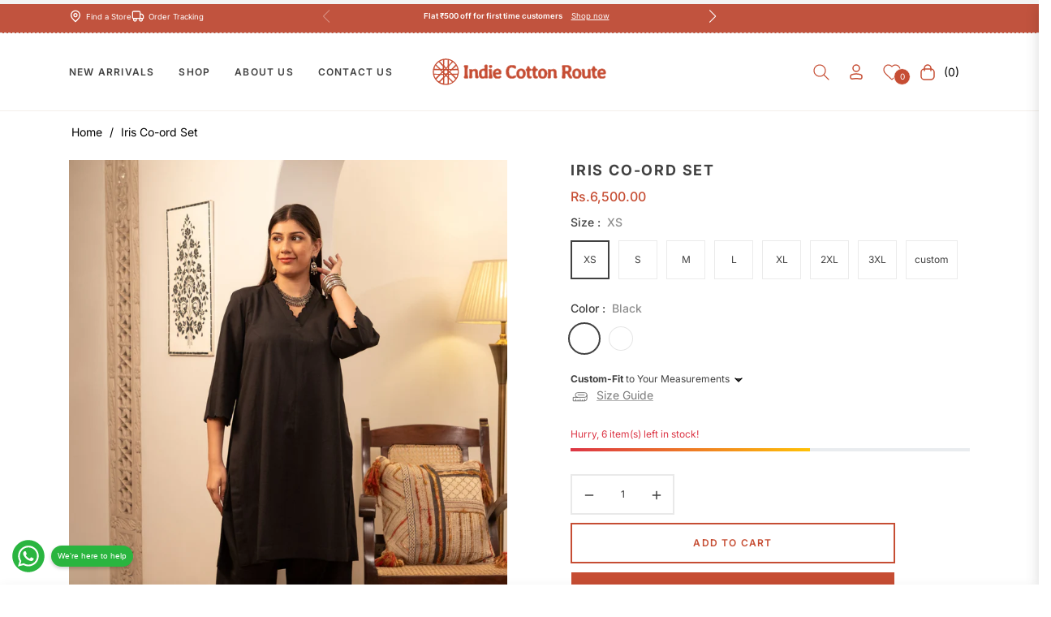

--- FILE ---
content_type: text/html; charset=utf-8
request_url: https://indiecottonroute.in/variants/45182889722053/?section_id=pickup-availability
body_size: 389
content:
<div id="shopify-section-pickup-availability" class="shopify-section">
<pickup-availability-preview class="pickup-availability-preview"><svg class="icon icon-tick" aria-hidden="true" focusable="false" xmlns="http://www.w3.org/2000/svg" fill="none" viewBox="0 0 20 20">
    <path fill="#108043" stroke="#fff" d="M16.136 6.979h0l.003-.004a1.499 1.499 0 00-2.275-1.954l-5.945 6.777-1.858-1.859A1.499 1.499 0 103.94 12.06l2.999 3s0 0 0 0c.289.29.675.44 1.1.439h.019a1.5 1.5 0 001.08-.522l6.998-7.998z"/>
  </svg>
  <div class="pickup-availability-info"><p class="caption-large">Pickup available at <span class="color-foreground">Sector-B, Pocket 10, Plot No. 7297,Vasant Kunj</span></p>
        <p class="caption">Usually ready in 5+ days</p>
        <button id="ShowPickupAvailabilityDrawer" class="pickup-availability-button link link--text underlined-link" aria-haspopup="dialog">View store information
</button></div>
  </pickup-availability-preview>

  <pickup-availability-drawer class="gradient" tabindex="-1" role="dialog" aria-modal="true" aria-labelledby="PickupAvailabilityHeading">
    <div class="pickup-availability-header align-items-center mb-1">
      <h2 class="h4 pickup-availability-drawer-title mt-0" id="PickupAvailabilityHeading">Iris Co-ord Set</h2>
      <button class="pickup-availability-drawer-button" type="button" aria-label="close"><i class="icon-close"></i></button>
    </div><p class="pickup-availability-variant">Size:&nbsp;<span>XS</span>,&nbsp;Color:&nbsp;<span>Black</span></p><ul class="pickup-availability-list list-unstyled" role="list" data-store-availability-drawer-content><li class="pickup-availability-list__item">
          <h3 class="h5">Sector-B, Pocket 10, Plot No. 7297,Vasant Kunj</h3>
          <p class="pickup-availability-preview caption-large"><svg class="icon icon-tick" aria-hidden="true" focusable="false" xmlns="http://www.w3.org/2000/svg" fill="none" viewBox="0 0 20 20">
    <path fill="#108043" stroke="#fff" d="M16.136 6.979h0l.003-.004a1.499 1.499 0 00-2.275-1.954l-5.945 6.777-1.858-1.859A1.499 1.499 0 103.94 12.06l2.999 3s0 0 0 0c.289.29.675.44 1.1.439h.019a1.5 1.5 0 001.08-.522l6.998-7.998z"/>
  </svg>
   Pickup available, usually ready in 5+ days
</p><address class="pickup-availability-address">
            <p>Sector-B, Pocket 10, Plot No. 7297,Vasant Kunj<br>110070 New Delhi DL<br>India</p>
</address>
        </li></ul>
  </pickup-availability-drawer></div>

--- FILE ---
content_type: text/css
request_url: https://cdn.shopify.com/extensions/a6536f35-7bea-4297-91db-0c877e48b193/techybooster-whatsapp-chat-12/assets/app.css
body_size: -8
content:
.whatsapp-button-container {
    font-family: -apple-system, BlinkMacSystemFont, "Segoe UI", Roboto, Oxygen-Sans, Ubuntu, Cantarell, "Helvetica Neue", sans-serif;
    display: flex;
    position: fixed;
    z-index: 1000;
    align-items: center;
    gap: 8px;
    cursor: pointer;
}

.whatsapp-label {
    direction: ltr;
    display: inline-flex;
    background: #2ab53f;
    color: white;
    padding: 8px 12px;
    font-size: 16px;
    white-space: nowrap;
    border-radius: 50px;
}

.notification-badge {
    font-family: -apple-system, BlinkMacSystemFont, "Segoe UI", Roboto, sans-serif;
    display: flex;
    position: absolute;
    background: #ff0000;
    color: white;
    border-radius: 50%;
    justify-content: center;
    align-items: center;
    font-weight: bold;
    box-shadow: 0 0 0 2px white;
}

.whatsapp-icon svg {
    display: block;
    width: 100%;
    height: 100%;
}

.whatsapp-button:hover .whatsapp-icon svg {
    transform: scale(1.1);
}

.whatsapp-button {
    display: flex;
    align-items: center;
    gap: 8px;
    cursor: pointer;
}

.whatsapp-button img {
    object-fit: cover;
    border-radius: 50%;
    transition: transform 0.3s ease;
}

.whatsapp-button img:hover {
    transform: scale(1.1);
}

--- FILE ---
content_type: text/css
request_url: https://cdn.shopify.com/extensions/019ac3c5-1894-763a-9945-950740d0dbe7/easyboost-563/assets/slider-main.min.css
body_size: 25794
content:
:root {
  --swiper-theme-color: #007aff;
  --productCountColorField: #000000;
  --contentBgColorField: #000000;
  --titleColorField: #42474c;
  --titleColorFieldHover: #000;
  --paginationColorField: #8f919042;
  --paginationColorFieldHover: #8f9190;
  --navigationColorField: #808080;
  --navigationColorFieldHover: #ffffff;
  --pricingColorField: #ffffff;
  --compareColorField: #ffffff;
  --viewColorField: #ffffff;
  --viewColorFieldHover: #ffffff;
  --vendorColorField: #ffffff;
  --vendorColorFieldHover: #dddddd;
  --badgeColorField: #ffffff;
  --badgeColorFieldHover: #ffffff;
  --bannerColorField: #000000;
  --bannerColorFieldHover: #ffff00;
  --templateColorField: #ffffff;
  --templateOverlayColorField: #ffffff;
  --cartColorField: #ffffff;
  --cartColorFieldHover: #ffffff;
  --cartColorFieldBackground: #ffffff;
  --cartColorFieldBackgroundHover: #ffffff;
  --cartColorFieldBorder: #ffffff;
  --cartBorderThickness: 0px;
  --cartBorderRadius: 0px;
  --cartPadding: 8px;
  --cartFontSize: 15px;
  --cartIconSize: 17px;
  --titleFontSizeField: 16px;
  --titleFontSizeFieldMobile: 12px;
  --pricingFontSizeField: 14px;
  --pricingFontSizeFieldMobile: 12px;
  --titleFontWeightField: 500;
  --titleLocationField: static;
  --templateOverlayOpacityField: 0.2;
  --contentOverlayOpacityField: 0;
  --titleLineSizeField: 4;
  --slidesPerRowDesktop: 4;

  --cardColorField: #dddddd00;
  --cardBorderColorField: #dddddd00;

  --mediaBorderWidthField: 0px;
  --mediaBorderRadiusField: 500px;

  --cardPaddingField: 0px;
  --cardBorderWidthField: 0px;
  --cardBorderRadiusField: 0px;
  --cardOrientationField: column;
  --contentAlignmentField: center;
  --contentPositionField: center;
  --contentMarginField: 0px;
}

.noticeboard {
  padding: 10px 20px;
  margin: 10px 0px;
  border-radius: 5px;
  font-weight: 600;
}

.noticeboard.warning {
  color: #c99e34;
  background: #eeead5;
}

.noticeboard.error {
  background: #f1e2e2;
  color: #ba7171;
}

.swiper {
  margin-left: auto;
  margin-right: auto;
  position: relative;
  overflow: hidden;
  list-style: none;
  padding: 0;
  z-index: 1;
}

.swiper-vertical > .swiper-wrapper {
  -webkit-box-orient: vertical;
  -webkit-box-direction: normal;
  -ms-flex-direction: column;
  flex-direction: column;
}

.swiper-wrapper {
  position: relative;
  width: 100%;
  height: 100%;
  z-index: 1;
  display: -webkit-box;
  display: -ms-flexbox;
  display: flex;
  -webkit-transition-property: -webkit-transform;
  transition-property: -webkit-transform;
  transition-property: transform;
  transition-property:
    transform,
    -webkit-transform;
  box-sizing: content-box;
}

.swiper-android .swiper-slide,
.swiper-wrapper {
  -webkit-transform: translate3d(0px, 0, 0);
  transform: translate3d(0px, 0, 0);
}

.swiper-pointer-events {
  -ms-touch-action: pan-y;
  touch-action: pan-y;
}

.swiper-pointer-events.swiper-vertical {
  -ms-touch-action: pan-x;
  touch-action: pan-x;
}

.swiper-slide {
  -ms-flex-negative: 0;
  flex-shrink: 0;
  width: 100%;
  height: 100%;
  position: relative;
  -webkit-transition-property: -webkit-transform;
  transition-property: -webkit-transform;
  transition-property: transform;
  transition-property:
    transform,
    -webkit-transform;
}

.swiper-slide-invisible-blank {
  visibility: hidden;
}

.swiper-autoheight,
.swiper-autoheight .swiper-slide {
  height: auto;
}

.swiper-autoheight .swiper-wrapper {
  -webkit-box-align: start;
  -ms-flex-align: start;
  -ms-grid-row-align: flex-start;
  align-items: flex-start;
  -webkit-transition-property:
    height,
    -webkit-transform;
  transition-property:
    height,
    -webkit-transform;
  transition-property: transform, height;
  transition-property:
    transform,
    height,
    -webkit-transform;
}

.swiper-backface-hidden .swiper-slide {
  -webkit-backface-visibility: hidden;
  backface-visibility: hidden;
}

.swiper-3d,
.swiper-3d.swiper-css-mode .swiper-wrapper {
  -webkit-perspective: 1200px;
  perspective: 1200px;
}

.swiper-3d .swiper-cube-shadow,
.swiper-3d .swiper-slide,
.swiper-3d .swiper-slide-shadow,
.swiper-3d .swiper-slide-shadow-bottom,
.swiper-3d .swiper-slide-shadow-left,
.swiper-3d .swiper-slide-shadow-right,
.swiper-3d .swiper-slide-shadow-top,
.swiper-3d .swiper-wrapper {
  -webkit-transform-style: preserve-3d;
  transform-style: preserve-3d;
}

.swiper-3d .swiper-slide-shadow,
.swiper-3d .swiper-slide-shadow-bottom,
.swiper-3d .swiper-slide-shadow-left,
.swiper-3d .swiper-slide-shadow-right,
.swiper-3d .swiper-slide-shadow-top {
  position: absolute;
  left: 0;
  top: 0;
  width: 100%;
  height: 100%;
  pointer-events: none;
  z-index: 10;
}

.swiper-3d .swiper-slide-shadow {
  background: rgba(0, 0, 0, 0.15);
}

.swiper-3d .swiper-slide-shadow-left {
  background-image: -webkit-linear-gradient(right, rgba(0, 0, 0, 0.5), rgba(0, 0, 0, 0));
  background-image: linear-gradient(to left, rgba(0, 0, 0, 0.5), rgba(0, 0, 0, 0));
}

.swiper-3d .swiper-slide-shadow-right {
  background-image: -webkit-linear-gradient(left, rgba(0, 0, 0, 0.5), rgba(0, 0, 0, 0));
  background-image: linear-gradient(to right, rgba(0, 0, 0, 0.5), rgba(0, 0, 0, 0));
}

.swiper-3d .swiper-slide-shadow-top {
  background-image: -webkit-linear-gradient(bottom, rgba(0, 0, 0, 0.5), rgba(0, 0, 0, 0));
  background-image: linear-gradient(to top, rgba(0, 0, 0, 0.5), rgba(0, 0, 0, 0));
}

.swiper-3d .swiper-slide-shadow-bottom {
  background-image: -webkit-linear-gradient(top, rgba(0, 0, 0, 0.5), rgba(0, 0, 0, 0));
  background-image: linear-gradient(to bottom, rgba(0, 0, 0, 0.5), rgba(0, 0, 0, 0));
}

.swiper-css-mode > .swiper-wrapper {
  overflow: auto;
  scrollbar-width: none;
  -ms-overflow-style: none;
}

.swiper-css-mode > .swiper-wrapper::-webkit-scrollbar {
  display: none;
}

.swiper-css-mode > .swiper-wrapper > .swiper-slide {
  scroll-snap-align: start start;
}

.swiper-horizontal.swiper-css-mode > .swiper-wrapper {
  -webkit-scroll-snap-type: x mandatory;
  -ms-scroll-snap-type: x mandatory;
  scroll-snap-type: x mandatory;
}

.swiper-vertical.swiper-css-mode > .swiper-wrapper {
  -webkit-scroll-snap-type: y mandatory;
  -ms-scroll-snap-type: y mandatory;
  scroll-snap-type: y mandatory;
}

.swiper-centered > .swiper-wrapper::before {
  content: '';
  -ms-flex-negative: 0;
  flex-shrink: 0;
  -webkit-box-ordinal-group: 10000;
  -ms-flex-order: 9999;
  order: 9999;
}

.swiper-centered.swiper-horizontal > .swiper-wrapper > .swiper-slide:first-child {
  -webkit-margin-start: var(--swiper-centered-offset-before);
  -moz-margin-start: var(--swiper-centered-offset-before);
  margin-inline-start: var(--swiper-centered-offset-before);
}

.swiper-centered.swiper-horizontal > .swiper-wrapper::before {
  height: 100%;
  min-height: 1px;
  width: var(--swiper-centered-offset-after);
}

.swiper-centered.swiper-vertical > .swiper-wrapper > .swiper-slide:first-child {
  -webkit-margin-before: var(--swiper-centered-offset-before);
  margin-block-start: var(--swiper-centered-offset-before);
}

.swiper-centered.swiper-vertical > .swiper-wrapper::before {
  width: 100%;
  min-width: 1px;
  height: var(--swiper-centered-offset-after);
}

.swiper-centered > .swiper-wrapper > .swiper-slide {
  scroll-snap-align: center center;
}

.swiper-virtual .swiper-slide {
  -webkit-backface-visibility: hidden;
  -webkit-transform: translateZ(0);
  transform: translateZ(0);
}

.swiper-virtual.swiper-css-mode .swiper-wrapper::after {
  content: '';
  position: absolute;
  left: 0;
  top: 0;
  pointer-events: none;
}

.swiper-virtual.swiper-css-mode.swiper-horizontal .swiper-wrapper::after {
  height: 1px;
  width: var(--swiper-virtual-size);
}

.swiper-virtual.swiper-css-mode.swiper-vertical .swiper-wrapper::after {
  width: 1px;
  height: var(--swiper-virtual-size);
}

:root {
  --swiper-navigation-size: 44px;
}

.swiper-button-next,
.swiper-button-prev {
  position: absolute;
  top: 50%;
  width: calc(var(--swiper-navigation-size) / 44 * 27);
  height: var(--swiper-navigation-size);
  margin-top: calc(0px - (var(--swiper-navigation-size) / 2));
  z-index: 1;
  cursor: pointer;
  display: -webkit-box;
  display: -ms-flexbox;
  display: flex;
  -webkit-box-align: center;
  -ms-flex-align: center;
  align-items: center;
  -webkit-box-pack: center;
  -ms-flex-pack: center;
  justify-content: center;
  color: var(--swiper-navigation-color, var(--swiper-theme-color));
}

.swiper-button-next.swiper-button-disabled,
.swiper-button-prev.swiper-button-disabled {
  opacity: 0.35;
  cursor: auto;
  pointer-events: none;
}

.swiper-button-next.swiper-button-hidden,
.swiper-button-prev.swiper-button-hidden {
  opacity: 0;
  cursor: auto;
  pointer-events: none;
}

.swiper-navigation-disabled .swiper-button-next,
.swiper-navigation-disabled .swiper-button-prev {
  display: none !important;
}

.swiper-button-next:after,
.swiper-button-prev:after {
  font-family: swiper-icons;
  font-size: var(--swiper-navigation-size);
  text-transform: none !important;
  letter-spacing: 0;
  font-variant: initial;
  line-height: 1;
}

.swiper-button-prev,
.swiper-rtl .swiper-button-next {
  left: 10px;
  right: auto;
}

.swiper-button-next,
.swiper-rtl .swiper-button-prev {
  right: 10px;
  left: auto;
}

.swiper-button-lock {
  display: none;
}

.swiper-pagination {
  position: absolute;
  text-align: center;
  -webkit-transition: 0.3s opacity;
  transition: 0.3s opacity;
  -webkit-transform: translate3d(0, 0, 0);
  transform: translate3d(0, 0, 0);
  z-index: 10;
}

.swiper-pagination.swiper-pagination-hidden {
  opacity: 0;
}

.swiper-pagination-disabled > .swiper-pagination,
.swiper-pagination.swiper-pagination-disabled {
  display: none !important;
}

.swiper-horizontal > .swiper-pagination-bullets,
.swiper-pagination-bullets.swiper-pagination-horizontal,
.swiper-pagination-custom,
.swiper-pagination-fraction {
  transition: 0.2s;
  bottom: 10px;
  left: 0;
  width: 100%;
}

.swiper-pagination-bullets-dynamic {
  overflow: hidden;
  font-size: 0;
}

.swiper-pagination-bullets-dynamic .swiper-pagination-bullet {
  -webkit-transform: scale(0.33);
  transform: scale(0.33);
  position: relative;
}

.swiper-pagination-bullets-dynamic .swiper-pagination-bullet-active {
  -webkit-transform: scale(1);
  transform: scale(1);
}

.swiper-pagination-bullets-dynamic .swiper-pagination-bullet-active-main {
  -webkit-transform: scale(1);
  transform: scale(1);
}

.swiper-pagination-bullets-dynamic .swiper-pagination-bullet-active-prev {
  -webkit-transform: scale(0.66);
  transform: scale(0.66);
}

.swiper-pagination-bullets-dynamic .swiper-pagination-bullet-active-prev-prev {
  -webkit-transform: scale(0.33);
  transform: scale(0.33);
}

.swiper-pagination-bullets-dynamic .swiper-pagination-bullet-active-next {
  -webkit-transform: scale(0.66);
  transform: scale(0.66);
}

.swiper-pagination-bullets-dynamic .swiper-pagination-bullet-active-next-next {
  -webkit-transform: scale(0.33);
  transform: scale(0.33);
}

.swiper-pagination-bullet {
  width: var(--swiper-pagination-bullet-width, var(--swiper-pagination-bullet-size, 8px));
  height: var(--swiper-pagination-bullet-height, var(--swiper-pagination-bullet-size, 8px));
  display: inline-block;
  border-radius: 50%;
  background: var(--swiper-pagination-bullet-inactive-color, #000);
  opacity: var(--swiper-pagination-bullet-inactive-opacity, 0.2);
}

button.swiper-pagination-bullet {
  border: none;
  margin: 0;
  padding: 0;
  box-shadow: none;
  -webkit-appearance: none;
  -moz-appearance: none;
  appearance: none;
}

.swiper-pagination-clickable .swiper-pagination-bullet {
  cursor: pointer;
}

.swiper-pagination-bullet:only-child {
  display: none !important;
}

.swiper-pagination-bullet-active {
  opacity: var(--swiper-pagination-bullet-opacity, 1);
  background: var(--swiper-pagination-color, var(--swiper-theme-color));
}

.swiper-pagination-vertical.swiper-pagination-bullets,
.swiper-vertical > .swiper-pagination-bullets {
  right: 10px;
  top: 50%;
  -webkit-transform: translate3d(0px, -50%, 0);
  transform: translate3d(0px, -50%, 0);
}

.swiper-pagination-vertical.swiper-pagination-bullets .swiper-pagination-bullet,
.swiper-vertical > .swiper-pagination-bullets .swiper-pagination-bullet {
  margin: var(--swiper-pagination-bullet-vertical-gap, 6px) 0;
  display: block;
}

.swiper-pagination-vertical.swiper-pagination-bullets.swiper-pagination-bullets-dynamic,
.swiper-vertical > .swiper-pagination-bullets.swiper-pagination-bullets-dynamic {
  top: 50%;
  -webkit-transform: translateY(-50%);
  transform: translateY(-50%);
  width: 8px;
}

.swiper-pagination-vertical.swiper-pagination-bullets.swiper-pagination-bullets-dynamic
  .swiper-pagination-bullet,
.swiper-vertical
  > .swiper-pagination-bullets.swiper-pagination-bullets-dynamic
  .swiper-pagination-bullet {
  display: inline-block;
  -webkit-transition:
    0.2s top,
    0.2s -webkit-transform;
  transition:
    0.2s top,
    0.2s -webkit-transform;
  transition:
    0.2s transform,
    0.2s top;
  transition:
    0.2s transform,
    0.2s top,
    0.2s -webkit-transform;
}

.swiper-horizontal > .swiper-pagination-bullets .swiper-pagination-bullet,
.swiper-pagination-horizontal.swiper-pagination-bullets .swiper-pagination-bullet {
  margin: 0 var(--swiper-pagination-bullet-horizontal-gap, 4px);
}

.swiper-horizontal > .swiper-pagination-bullets.swiper-pagination-bullets-dynamic,
.swiper-pagination-horizontal.swiper-pagination-bullets.swiper-pagination-bullets-dynamic {
  left: 50%;
  -webkit-transform: translateX(-50%);
  transform: translateX(-50%);
  white-space: nowrap;
}

.swiper-horizontal
  > .swiper-pagination-bullets.swiper-pagination-bullets-dynamic
  .swiper-pagination-bullet,
.swiper-pagination-horizontal.swiper-pagination-bullets.swiper-pagination-bullets-dynamic
  .swiper-pagination-bullet {
  -webkit-transition:
    0.2s left,
    0.2s -webkit-transform;
  transition:
    0.2s left,
    0.2s -webkit-transform;
  transition:
    0.2s transform,
    0.2s left;
  transition:
    0.2s transform,
    0.2s left,
    0.2s -webkit-transform;
}

.swiper-horizontal.swiper-rtl > .swiper-pagination-bullets-dynamic .swiper-pagination-bullet {
  -webkit-transition:
    0.2s right,
    0.2s -webkit-transform;
  transition:
    0.2s right,
    0.2s -webkit-transform;
  transition:
    0.2s transform,
    0.2s right;
  transition:
    0.2s transform,
    0.2s right,
    0.2s -webkit-transform;
}

.swiper-pagination-progressbar {
  background: rgba(0, 0, 0, 0.25);
  position: absolute;
}

.swiper-pagination-progressbar .swiper-pagination-progressbar-fill {
  background: var(--swiper-pagination-color, var(--swiper-theme-color));
  position: absolute;
  left: 0;
  top: 0;
  width: 100%;
  height: 100%;
  -webkit-transform: scale(0);
  transform: scale(0);
  -webkit-transform-origin: left top;
  transform-origin: left top;
}

.swiper-rtl .swiper-pagination-progressbar .swiper-pagination-progressbar-fill {
  -webkit-transform-origin: right top;
  transform-origin: right top;
}

.swiper-horizontal > .swiper-pagination-progressbar,
.swiper-pagination-progressbar.swiper-pagination-horizontal,
.swiper-pagination-progressbar.swiper-pagination-vertical.swiper-pagination-progressbar-opposite,
.swiper-vertical > .swiper-pagination-progressbar.swiper-pagination-progressbar-opposite {
  width: 100%;
  height: 4px;
  left: 0;
  top: 0;
}

.swiper-horizontal > .swiper-pagination-progressbar.swiper-pagination-progressbar-opposite,
.swiper-pagination-progressbar.swiper-pagination-horizontal.swiper-pagination-progressbar-opposite,
.swiper-pagination-progressbar.swiper-pagination-vertical,
.swiper-vertical > .swiper-pagination-progressbar {
  width: 4px;
  height: 100%;
  left: 0;
  top: 0;
}

.swiper-pagination-lock {
  display: none;
}

.swiper-scrollbar {
  border-radius: 10px;
  position: relative;
  -ms-touch-action: none;
  background: rgba(0, 0, 0, 0.1);
}

.swiper-scrollbar-disabled > .swiper-scrollbar,
.swiper-scrollbar.swiper-scrollbar-disabled {
  display: none !important;
}

.swiper-horizontal > .swiper-scrollbar,
.swiper-scrollbar.swiper-scrollbar-horizontal {
  position: absolute;
  left: 1%;
  bottom: 3px;
  z-index: 50;
  height: 5px;
  width: 98%;
}

.swiper-scrollbar.swiper-scrollbar-vertical,
.swiper-vertical > .swiper-scrollbar {
  position: absolute;
  right: 3px;
  top: 1%;
  z-index: 50;
  width: 5px;
  height: 98%;
}

.swiper-scrollbar-drag {
  height: 100%;
  width: 100%;
  position: relative;
  background: rgba(0, 0, 0, 0.5);
  border-radius: 10px;
  left: 0;
  top: 0;
}

.swiper-scrollbar-cursor-drag {
  cursor: move;
}

.swiper-scrollbar-lock {
  display: none;
}

.swiper-zoom-container {
  width: 100%;
  height: 100%;
  display: -webkit-box;
  display: -ms-flexbox;
  display: flex;
  -webkit-box-pack: center;
  -ms-flex-pack: center;
  justify-content: center;
  -webkit-box-align: center;
  -ms-flex-align: center;
  align-items: center;
  text-align: center;
}

.swiper-zoom-container > canvas,
.swiper-zoom-container > img,
.swiper-zoom-container > svg {
  max-width: 100%;
  max-height: 100%;
  -o-object-fit: contain;
  object-fit: contain;
}

.swiper-slide-zoomed {
  cursor: move;
}

.swiper-lazy-preloader {
  width: 42px;
  height: 42px;
  position: absolute;
  left: 50%;
  top: 50%;
  margin-left: -21px;
  margin-top: -21px;
  z-index: 10;
  -webkit-transform-origin: 50%;
  transform-origin: 50%;
  box-sizing: border-box;
  border: 4px solid var(--swiper-preloader-color, var(--swiper-theme-color));
  border-radius: 50%;
  border-top-color: transparent;
}

.swiper-watch-progress .swiper-slide-visible .swiper-lazy-preloader,
.swiper:not(.swiper-watch-progress) .swiper-lazy-preloader {
  -webkit-animation: swiper-preloader-spin 1s infinite linear;
  animation: swiper-preloader-spin 1s infinite linear;
}

.swiper-lazy-preloader-white {
  --swiper-preloader-color: #fff;
}

.swiper-lazy-preloader-black {
  --swiper-preloader-color: #000;
}

@-webkit-keyframes swiper-preloader-spin {
  0% {
    -webkit-transform: rotate(0deg);
    transform: rotate(0deg);
  }

  100% {
    -webkit-transform: rotate(360deg);
    transform: rotate(360deg);
  }
}

@keyframes swiper-preloader-spin {
  0% {
    -webkit-transform: rotate(0deg);
    transform: rotate(0deg);
  }

  100% {
    -webkit-transform: rotate(360deg);
    transform: rotate(360deg);
  }
}

.swiper .swiper-notification {
  position: absolute;
  left: 0;
  top: 0;
  pointer-events: none;
  opacity: 0;
  z-index: -1000;
}

.swiper-free-mode > .swiper-wrapper {
  -webkit-transition-timing-function: ease-out;
  transition-timing-function: ease-out;
  margin: 0 auto;
}

.swiper-grid > .swiper-wrapper {
  -ms-flex-wrap: wrap;
  flex-wrap: wrap;
}

.swiper-grid-column > .swiper-wrapper {
  -ms-flex-wrap: wrap;
  flex-wrap: wrap;
  -webkit-box-orient: vertical;
  -webkit-box-direction: normal;
  -ms-flex-direction: column;
  flex-direction: column;
}

.swiper-fade.swiper-free-mode .swiper-slide {
  -webkit-transition-timing-function: ease-out;
  transition-timing-function: ease-out;
}

.swiper-fade .swiper-slide {
  pointer-events: none;
  -webkit-transition-property: opacity;
  transition-property: opacity;
}

.swiper-fade .swiper-slide .swiper-slide {
  pointer-events: none;
}

.content-box button:disabled,
.ss-slider-layout-2-content button:disabled,
.ss-slider-layout-7-content button:disabled,
.ss-slider-layout-2-box button:disabled,
.ss-slider-layout-21-item button:disabled {
  cursor: default !important;
}

.swiper-fade .swiper-slide-active,
.swiper-fade .swiper-slide-active .swiper-slide-active {
  pointer-events: auto;
}

.swiper-cube {
  overflow: visible;
}

.swiper-cube .swiper-slide {
  pointer-events: none;
  -webkit-backface-visibility: hidden;
  backface-visibility: hidden;
  z-index: 1;
  visibility: hidden;
  -webkit-transform-origin: 0 0;
  transform-origin: 0 0;
  width: 100%;
  height: 100%;
}

.swiper-cube .swiper-slide .swiper-slide {
  pointer-events: none;
}

.swiper-cube.swiper-rtl .swiper-slide {
  -webkit-transform-origin: 100% 0;
  transform-origin: 100% 0;
}

.swiper-cube .swiper-slide-active,
.swiper-cube .swiper-slide-active .swiper-slide-active {
  pointer-events: auto;
}

.swiper-cube .swiper-slide-active,
.swiper-cube .swiper-slide-next,
.swiper-cube .swiper-slide-next + .swiper-slide,
.swiper-cube .swiper-slide-prev {
  pointer-events: auto;
  visibility: visible;
}

.swiper-cube .swiper-slide-shadow-bottom,
.swiper-cube .swiper-slide-shadow-left,
.swiper-cube .swiper-slide-shadow-right,
.swiper-cube .swiper-slide-shadow-top {
  z-index: 0;
  -webkit-backface-visibility: hidden;
  backface-visibility: hidden;
}

.swiper-cube .swiper-cube-shadow {
  position: absolute;
  left: 0;
  bottom: 0px;
  width: 100%;
  height: 100%;
  opacity: 0.6;
  z-index: 0;
}

.swiper-cube .swiper-cube-shadow:before {
  content: '';
  background: #000;
  position: absolute;
  left: 0;
  top: 0;
  bottom: 0;
  right: 0;
  filter: url('data:image/svg+xml;charset=utf-8,<svg xmlns="http://www.w3.org/2000/svg"><filter id="filter"><feGaussianBlur stdDeviation="50" /></filter></svg>#filter');
  -webkit-filter: blur(50px);
  filter: blur(50px);
}

.swiper-flip {
  overflow: visible;
}

.swiper-flip .swiper-slide {
  pointer-events: none;
  -webkit-backface-visibility: hidden;
  backface-visibility: hidden;
  z-index: 1;
}

.swiper-flip .swiper-slide .swiper-slide {
  pointer-events: none;
}

.swiper-flip .swiper-slide-active,
.swiper-flip .swiper-slide-active .swiper-slide-active {
  pointer-events: auto;
}

.swiper-flip .swiper-slide-shadow-bottom,
.swiper-flip .swiper-slide-shadow-left,
.swiper-flip .swiper-slide-shadow-right,
.swiper-flip .swiper-slide-shadow-top {
  z-index: 0;
  -webkit-backface-visibility: hidden;
  backface-visibility: hidden;
}

.swiper-creative .swiper-slide {
  -webkit-backface-visibility: hidden;
  backface-visibility: hidden;
  overflow: hidden;
  -webkit-transition-property:
    opacity,
    height,
    -webkit-transform;
  transition-property:
    opacity,
    height,
    -webkit-transform;
  transition-property: transform, opacity, height;
  transition-property:
    transform,
    opacity,
    height,
    -webkit-transform;
}

.swiper-cards {
  overflow: visible;
}

.swiper-cards .swiper-slide {
  -webkit-transform-origin: center bottom;
  transform-origin: center bottom;
  -webkit-backface-visibility: hidden;
  backface-visibility: hidden;
  overflow: hidden;
}

.swiper-pagination-count-item .swiper-pagination-bullet b {
  display: block;
}

.swiper-pagination-bullet b {
  display: none;
}

.custom-container {
  margin: 0 auto;
}

.custom-container-2 {
  margin: 0 auto;
}

@media only screen and (min-width: 1200px) {
  .custom-container {
    max-width: 1170px;
  }

  .custom-container-2 {
    max-width: 1350px;
  }
}

@media only screen and (max-width: 1200px) {
  .custom-container {
    padding-right: 20px;
    padding-left: 20px;
  }

  .custom-container-2 {
    padding-right: 20px;
    padding-left: 20px;
  }
}

.swiper-button-next.swiper-button-disabled,
.swiper-button-prev.swiper-button-disabled {
  pointer-events: inherit;
  opacity: 1;
  cursor: pointer;
}

.ss-slider-layout-2-area .swiper_wrap {
  position: relative;
}

/*
= = = = remove padding = = = = 
.style-four,
.ss-slider-layout-2-area {
  padding: 40px 0px 40px;
}
*/

.ss-slider-layout-2-box {
  position: relative;
}

.temp-area-1 .ss-slider-layout-2-box,
.temp-area-2 .ss-slider-layout-2-box,
.temp-area-3 .ss-slider-layout-2-box {
  border: 1px solid #00000040;
  margin-left: 0.5px;
}

.ss-slider-layout-2-box a > img {
  width: 100%;
  height: auto;
  display: block;
}

.ss-slider-layout-2-box .ss-slider-layout-2-content {
  position: relative;
  padding: 20px;
  text-decoration: none;
  width: -webkit-fill-available;
  width: -moz-available;
  background: var(--templateColorField);
  /* margin: 0px 10px; */
  -webkit-transition: 0.5s;
  transition: 0.5s;
  opacity: 1;
  bottom: 0;
  box-shadow: inset 0px 1px 0px #00000040;
  text-align: var(--contentAlignmentField);
}

.epcs-section-container .ss-slider-review {
  display: flex;
  justify-content: var(--contentAlignmentField);
}

.ss-slider-layout-2-box:hover .ss-slider-layout-2-content {
  bottom: 0;
  opacity: 1;
}

.ss-slider-layout-2-box .ss-slider-layout-2-content a {
  text-decoration: none;
  /* font-family: sans-serif; */
  font-size: 16px;
  color: var(--titleColorField);
  -webkit-transition: 0.5s;
  transition: 0.5s;
}

.epcs-section-container .template_container .boost-area-1 .item-content .item-title .prod-title {
  margin: 0px;
}

.epcs-section-container .template_container .boost-area-1 .variant-dropdown {
  padding: 5px;
}

.ss-slider-table-box .item-title .prod-title,
.ss-slider-layout-2-box .ss-slider-layout-2-content .title,
.ss-slider-layout-6-content a.prod-title,
.ss-slider-layout-7-content .ss-slider-info .prod-title,
.ss-slider-layout-10-content a.prod-title,
.ss-slider-layout-11-content .ss-slider-info .prod-title,
.ss-slider-layout-12-content .ss-slider-info .prod-title,
.ss-slider-layout-21-item .content-box .title {
  margin: 8px 0px;
  overflow: hidden;
  text-overflow: ellipsis;
  display: -webkit-box;
  -webkit-line-clamp: var(--titleLineSizeField);
  -webkit-box-orient: vertical;
}

.ss-slider-layout-2-box .ss-slider-layout-2-content a:hover {
  color: var(--titleColorFieldHover);
}

.ss-slider-layout-2-box .ss-slider-layout-2-content span .money {
  color: var(--pricingColorField);
  padding-top: 0px;
  font-size: 16px;
  font-weight: 600;
}

.ss-slider-layout-2-box .ss-slider-layout-2-content span.compare_at_price .money {
  color: var(--compareColorField);
  font-size: 14px;
  font-weight: 500;
}

.ss-slider-table-box .pricesection span,
.ss-slider-layout-12-content .pricesection span,
.ss-slider-layout-11-content .pricesection span,
.ss-slider-layout-2-box .ss-slider-layout-2-content span {
  color: var(--pricingColorField);
}

.ss-slider-table-box .pricesection .compare_at_price,
.ss-slider-layout-12-content .pricesection .compare_at_price,
.ss-slider-layout-11-content .pricesection .compare_at_price,
.ss-slider-layout-2-box .ss-slider-layout-2-content span.compare_at_price {
  color: var(--compareColorField);
}

.ss-slider-layout-2-box .ss-slider-layout-2-content h4 {
  font-size: 16px;
  -webkit-transition: all linear 0.3s;
  transition: all linear 0.3s;
  font-weight: 400;
  margin: 0 0 5px;
  color: var(--titleColorField);
}

.ss-slider-layout-2-box .ss-slider-layout-2-content h4:hover {
  color: var(--titleColorFieldHover);
}

.ss-slider-layout-2-box .ss-slider-layout-2-content .bottompart {
  display: -webkit-box;
  display: -ms-flexbox;
  display: flex;
  -webkit-box-align: center;
  -ms-flex-align: center;
  align-items: center;
  -webkit-box-pack: justify;
  -ms-flex-pack: justify;
  justify-content: var(--contentAlignmentField);
}

.ss-slider-layout-2-box .icon-box {
  position: absolute;
  top: 10px;
  left: 10px;
  /* opacity: 0; */
  -webkit-transition: all cubic-bezier(0.77, 0, 0.18, 1) 0.3s;
  transition: all cubic-bezier(0.77, 0, 0.18, 1) 0.3s;
  z-index: 9;
}

.ss-slider-layout-2-box:hover .icon-box {
  /* left: 10px; */
  /* opacity: 1; */
}

.ss-slider-layout-2-box .icon-box a,
.ss-slider-layout-2-box .icon-box button {
  transition: 0.5s;
  display: flex;
  color: var(--cartColorField);
  background: var(--cartColorFieldBackground);
  padding: var(--cartPadding);
  border: 0;
  border-radius: var(--cartBorderRadius);
  cursor: pointer;
  box-shadow: 0px 0px 0px var(--cartBorderThickness) var(--cartColorFieldBorder);
  gap: 5px;
  justify-content: center;
  align-items: center;
  text-decoration: none;
}

.ss-slider-layout-2-box .icon-box a {
  line-height: var(--cartFontSize) !important;
}

.ss-slider-layout-2-box .icon-box a:hover,
.ss-slider-layout-2-box .icon-box button:hover {
  color: var(--cartColorFieldHover);
  background: var(--cartColorFieldBackgroundHover);
}

.ss-slider-layout-2-box .icon-box button svg path {
  transition: 0.5s;
  fill: var(--cartColorField);
}

.ss-slider-layout-2-box .icon-box button:hover svg path {
  fill: var(--cartColorFieldHover);
}

.ss-slider-layout-2-box .ss-slider-layout-2-content .bottompart .iconpart svg path {
  transition: 0.5s;
  fill: var(--viewColorField);
}

.ss-slider-layout-2-box .ss-slider-layout-2-content .bottompart .iconpart:hover svg path {
  fill: var(--viewColorFieldHover);
}

.ss-slider-layout-2-area .swiper_wrap {
  height: 100%;
  width: 100%;
  position: relative;
}

.temp-area-9.ss-slider-layout-2-area .swiper-button-next,
.temp-area-9.ss-slider-layout-2-area .swiper-button-prev,
.temp-area-10.ss-slider-layout-2-area .swiper-button-next,
.temp-area-10.ss-slider-layout-2-area .swiper-button-prev {
  border-radius: 0px;
  top: calc(50% - 70px);
}

.ss-slider-layout-2-area .swiper-button-next {
  position: absolute;
  top: 50%;
  right: 20px;
  width: 42px;
  height: 42px;
  background: #fff;
  border-radius: 50%;
  -webkit-transform: translateY(-50%);
  transform: translateY(-50%);
  box-shadow: 0px 14px 20px rgba(0, 0, 0, 0.05);
}

.temp-area-6.ss-slider-layout-2-area .swiper-button-next,
.temp-area-6.ss-slider-layout-2-area .swiper-button-prev {
  top: 40%;
}

/*
= = = = remove padding = = = = 
.ss-slider-layout-2-area.temp-area-6 {
  padding-bottom: 80px;
}
*/

.ss-slider-layout-2-area.temp-area-6 .ss-slider-layout-2-box .thumbnail .prod-view svg circle {
  transition: 0.5s;
  fill: var(--viewColorFieldHover);
}

.ss-slider-layout-2-area.temp-area-6 .ss-slider-layout-2-box .thumbnail .prod-view svg path {
  transition: 0.5s;
  fill: var(--viewColorField);
}

.ss-slider-layout-2-area.temp-area-6
  .ss-slider-layout-2-box
  .thumbnail
  .prod-view:hover
  svg
  circle {
  fill: var(--viewColorField);
}

.ss-slider-layout-2-area.temp-area-6 .ss-slider-layout-2-box .thumbnail .prod-view:hover svg path {
  fill: var(--viewColorFieldHover);
}

.ss-slider-layout-2-area .swiper-button-prev {
  position: absolute;
  top: 50%;
  left: 20px;
  width: 42px;
  height: 42px;
  background: #fff;
  border-radius: 50%;
  -webkit-transform: translateY(-50%);
  transform: translateY(-50%);
}

.ss-slider-layout-4-area .swiper-button-next {
  margin-top: 0px;
  position: absolute;
  top: 50%;
  right: 20px;
  width: 42px;
  height: 42px;
  background: #fff;
  border-radius: 50%;
  -webkit-transform: translateY(-50%);
  transform: translateY(-50%);
}

.ss-slider-layout-4-area .swiper-button-prev {
  margin-top: 0px;
  position: absolute;
  top: 50%;
  left: 20px;
  width: 42px;
  height: 42px;
  background: #fff;
  border-radius: 50%;
  -webkit-transform: translateY(-50%);
  transform: translateY(-50%);
  box-shadow: 0px 14px 20px rgba(0, 0, 0, 0.05);
}

.ss-slider-layout-2-area .ss-arrow,
.ss-slider-layout-4-area .ss-arrow {
  -webkit-transition: all linear 0.3s;
  transition: all linear 0.3s;
  background: var(--navigationColorFieldHover);
}

.ss-slider-layout-2-area .ss-arrow:hover,
.ss-slider-layout-4-area .ss-arrow:hover {
  background: var(--navigationColorField);
}

.ss-slider-layout-2-area .ss-arrow svg path,
.ss-slider-layout-4-area .ss-arrow svg path {
  fill: var(--navigationColorField);
}

.ss-slider-layout-2-area .ss-arrow:hover svg path,
.ss-slider-layout-4-area .ss-arrow:hover svg path {
  fill: var(--navigationColorFieldHover);
}

.ss-slider-layout-2-area .ss-arrow svg path {
  -webkit-transition: all linear 0.3s;
  transition: all linear 0.3s;
}

.ss-slider-layout-2-area .ss-arrow::after {
  display: none;
}

.ss-slider-layout-2-area .swiper-pagination2 {
  text-align: center;
  margin-top: 40px;
  display: flex;
  justify-content: center;
}

.ss-slider-layout-2-area .swiper-pagination2 .swiper-pagination-bullet {
  height: 10px;
  width: 10px;
  background: var(--paginationColorField);
  -webkit-transition: all linear 0.3s;
  transition: all linear 0.3s;
  opacity: 1;
}

.temp-area-6 .swiper-pagination2 .swiper-pagination-bullet {
  height: 4px;
  width: 20px;
  border-radius: 0px;
}

.temp-area-6 .swiper-pagination2 .swiper-pagination-bullet.swiper-pagination-bullet-active {
  border-radius: 0px;
}

.ss-slider-layout-2-area
  .swiper-pagination2
  .swiper-pagination-bullet.swiper-pagination-bullet-active {
  width: 24px;
  background: var(--paginationColorFieldHover);
  opacity: 1;
  border-radius: 20px;
}

@media only screen and (max-width: 1260px) {
  .ss-slider-layout-2-area .swiper-button-next {
    right: 10px;
  }

  .ss-slider-layout-2-area .swiper-button-prev {
    left: 10px;
  }
}

.ss-slider-layout-4-area .top-heading h2 {
  padding-bottom: 0;
  /* font-family: sans-serif; */
}

.ss-slider-layout-2-box.ss-slider-layout-4-box {
  -webkit-transition: all linear 0.3s;
  transition: all linear 0.3s;
}

.ss-slider-layout-2-box.ss-slider-layout-4-box:hover {
  /* -webkit-transform: scale(1.05);
  transform: scale(1.05); */
  box-shadow: 0px 0px 45px -20px rgba(7, 25, 51, 0.06);
  z-index: 999;
}

.ss-slider-layout-2-box.ss-slider-layout-4-box .ss-slider-layout-2-content svg {
  right: 0;
  bottom: 15px;
}

.ss-slider-layout-2-box.ss-slider-layout-4-box .ss-slider-layout-2-content {
  padding: 20px;
  width: -webkit-fill-available;
  width: -moz-available;
  /* margin: 0px 10px; */
}

a:disabled.ss-ps-item-variant-add-to-cartt.cartsec,
button:disabled.ss-ps-item-add-to-cart.cartsec {
  /* pointer-events: none; */
  cursor: default;
}

.temp-area-3 a:disabled.ss-ps-item-variant-add-to-cart.cartsec,
.temp-area-3 button:disabled.ss-ps-item-add-to-cart.cartsec {
  width: 70px;
  color: var(--cartColorField);
  background: var(--cartColorFieldHover);
  border-radius: 20px;
  border: 1px solid var(--cartColorField);
}

button.ss-ps-item-add-to-cart,
a.ss-ps-item-variant-add-to-cart {
  font-family: unset;
}

a.ss-ps-item-variant-add-to-cart.cartsec svg circle,
a.ss-ps-item-variant-add-to-cart.cartsec svg path,
button.ss-ps-item-add-to-cart.cartsec svg circle,
button.ss-ps-item-add-to-cart.cartsec svg path {
  transition: 0.5s;
  cursor: pointer;
  stroke: var(--cartColorField);
  fill: var(--cartColorFieldHover);
}

a.ss-ps-item-variant-add-to-cart.cartsec:hover svg circle,
a.ss-ps-item-variant-add-to-cart.cartsec:hover svg path,
button.ss-ps-item-add-to-cart.cartsec:hover svg circle,
button.ss-ps-item-add-to-cart.cartsec:hover svg path {
  stroke: var(--cartColorFieldHover);
  fill: var(--cartColorField);
}

.ss-slider-layout-2-box.ss-slider-layout-4-box .ss-slider-layout-2-content a.iconpart {
  text-align: end;
  width: auto;
}

.ss-slider-layout-2-content .cartsec {
  position: absolute;
  top: 0;
  text-align: center;
  width: 30px;
  height: 30px;
  left: 50%;
  -webkit-transform: translate(-50%, -50%);
  transform: translate(-50%, -50%);
  margin: 0 !important;
  padding: 0 !important;
  background: none;
  border: none;
}

.ss-slider-layout-2-box.ss-slider-layout-4-box:hover .ss-slider-layout-2-content {
  opacity: 1 !important;
  bottom: 0;
  visibility: visible;
}

.ss-slider-layout-2-box.ss-slider-layout-4-box:hover .ss-slider-layout-2-content {
  opacity: 0;
}

.ss-slider-layout-2-box.ss-slider-layout-4-box a img {
  width: 100%;
  height: auto;
  display: block;
  max-width: 100%;
}

.ss-slider-layout-4-area {
  overflow: hidden;
  /* = = = = remove padding = = = = 
  padding: 40px 0px;
  */
}

.ss-slider-layout-4-area .swiper_wrap .swiper-pagination4,
.ss-slider-layout-21-area .swiper_wrap .swiper-pagination9 {
  margin-top: 40px;
  text-align: center;
  display: -webkit-box;
  display: -ms-flexbox;
  display: flex;
  -webkit-box-align: center;
  -ms-flex-align: center;
  align-items: center;
  -webkit-box-pack: center;
  -ms-flex-pack: center;
  justify-content: center;
  gap: 5px;
}

.ss-slider-layout-4-area .swiper_wrap .swiper-pagination4 .swiper-pagination-bullet,
.ss-slider-layout-21-area .swiper_wrap .swiper-pagination9 .swiper-pagination-bullet {
  background: var(--paginationColorField);
  opacity: 1;
  height: 10px;
  width: 10px;
  -webkit-transition: all linear 0.3s;
  transition: all linear 0.3s;
}

.ss-slider-layout-4-area
  .swiper_wrap
  .swiper-pagination4
  .swiper-pagination-bullet.swiper-pagination-bullet-active,
.ss-slider-layout-21-area
  .swiper_wrap
  .swiper-pagination9
  .swiper-pagination-bullet.swiper-pagination-bullet-active {
  background: var(--paginationColorFieldHover);
  -webkit-transform: scale(1.2);
  transform: scale(1.2);
}

.ss-slider-layout-21-area .swiper_wrap .swiper-slide-active {
  z-index: 99;
}

@media only screen and (max-width: 1200px) {
  .swiper-slide-next .ss-slider-layout-2-box.ss-slider-layout-4-box {
    -webkit-transform: scale(1);
    transform: scale(1);
    box-shadow: none;
  }

  .swiper-slide-active .ss-slider-layout-2-box.ss-slider-layout-4-box:hover {
    -webkit-transform: scale(1) translateX(0px);
    transform: scale(1) translateX(0px);
  }

  .swiper-slide-duplicate-prev .ss-slider-layout-2-box.ss-slider-layout-4-box:hover {
    -webkit-transform: scale(1) translateX(0px);
    transform: scale(1) translateX(0px);
  }
}

.ss-slider-layout-4-area.ss-slider-layout-9-area {
  background: transparent;
}

.ss-slider-layout-4-area.ss-slider-layout-9-area .swiper_wrap .swiper-pagination9 {
  z-index: 9;
  display: -webkit-box;
  display: -ms-flexbox;
  display: flex;
  -webkit-box-align: center;
  -ms-flex-align: center;
  align-items: center;
  /* font-family: sans-serif; */
  min-height: 42px;
}

@media only screen and (max-width: 767px) {
  .ss-slider-layout-4-area.ss-slider-layout-9-area .swiper_wrap .swiper-pagination9 {
    -webkit-box-pack: center;
    -ms-flex-pack: center;
    justify-content: center;
  }
}

.ss-slider-layout-4-area.ss-slider-layout-9-area .swiper_wrap .swiper-pagination9 span {
  background: transparent;
  font-size: 15px;
  font-weight: 400;
  position: relative;
  margin: 0 20px 0 0;
  height: 25px;
  width: auto;
  display: -webkit-inline-box;
  display: -ms-inline-flexbox;
  display: inline-flex;
  -webkit-box-align: center;
  -ms-flex-align: center;
  align-items: center;
  -webkit-box-orient: horizontal;
  -webkit-box-direction: normal;
  -ms-flex-direction: row;
  flex-direction: row;
  gap: 0px;
  color: var(--paginationColorField);
  opacity: 1;
  -webkit-transition: 0.2s;
  transition: 0.2s;
  -webkit-transition-timing-function: ease-in-out;
  transition-timing-function: ease-in-out;
}

.ss-slider-layout-4-area.ss-slider-layout-9-area .swiper_wrap .swiper-pagination9 span:last-child {
  -webkit-box-orient: horizontal;
  -webkit-box-direction: reverse;
  -ms-flex-direction: row-reverse;
  flex-direction: row-reverse;
}

.ss-slider-layout-4-area.ss-slider-layout-9-area
  .swiper_wrap
  .swiper-pagination9
  span.swiper-pagination-bullet-active {
  font-weight: 700;
  color: var(--paginationColorFieldHover);
  opacity: 1;
  gap: 20px;
}

.ss-slider-layout-4-area.ss-slider-layout-9-area .swiper_wrap .swiper-pagination9 span::after {
  position: static;
  content: '';
  height: 1px;
  width: 0px;
  background: #e3e4e3;
  -webkit-transition: 0.5s;
  transition: 0.5s;
}

.ss-slider-layout-4-area.ss-slider-layout-9-area
  .swiper_wrap
  .swiper-pagination9
  span.swiper-pagination-bullet-active::after {
  width: 65px;
  background: var(--paginationColorField);
}

.ss-slider-layout-4-area.ss-slider-layout-9-area .swiper_wrap .swiper-button-prev,
.ss-slider-layout-4-area.ss-slider-layout-9-area .swiper_wrap .swiper-button-next {
  opacity: 0.5;
  top: auto;
  bottom: 0;
  box-shadow: none;
  border: 1px solid var(--navigationColorField);
  -webkit-transform: translateY(0);
  transform: translateY(0);
  -webkit-transition: all linear 0.3s;
  transition: all linear 0.3s;
}

.ss-slider-layout-4-area.ss-slider-layout-9-area .swiper_wrap .swiper-button-prev {
  left: auto;
  right: 60px;
}

.ss-slider-layout-4-area.ss-slider-layout-9-area .swiper_wrap .swiper-button-next {
  right: 0;
}

.ss-slider-layout-4-area.ss-slider-layout-9-area .swiper_wrap .swiper-button-prev:hover,
.ss-slider-layout-4-area.ss-slider-layout-9-area .swiper_wrap .swiper-button-next:hover {
  opacity: 1;
}

.ss-slider-layout-4-area.ss-slider-layout-9-area .swiper_wrap .swiper-button-next svg path {
  -webkit-transition: all linear 0.3s;
  transition: all linear 0.3s;
  fill: var(--navigationColorField);
}

.ss-slider-layout-4-area.ss-slider-layout-9-area .swiper_wrap .ss-arrow:hover {
  background: var(--navigationColorField);
}

.ss-slider-layout-4-area.ss-slider-layout-9-area .swiper_wrap .ss-arrow:hover svg path {
  fill: var(--navigationColorFieldHover);
}

@media only screen and (max-width: 767px) {
  .ss-slider-layout-4-area.ss-slider-layout-9-area .swiper_wrap .swiper-button-next {
    top: 82%;
  }

  .ss-slider-layout-4-area.ss-slider-layout-9-area .swiper_wrap .ss-arrow {
    display: none;
  }

  .ss-slider-layout-2-box.ss-slider-layout-4-box:hover .ss-slider-layout-2-content {
    opacity: 1;
    bottom: 0;
    visibility: visible;
  }
}

/*
= = = = remove padding = = = = 
.ss-slider-layout-6-area {
  padding: 40px 0;
}
*/

.ss-slider-layout-6-box {
  background: var(--templateColorField);
  padding-top: 60px;
  padding: 60px 16px 0;
  position: relative;
  -webkit-transition: all linear 0.3s;
  transition: all linear 0.3s;
}

.ss-slider-layout-6-box:hover {
  background: var(--titleColorFieldHover);
}

.ss-slider-layout-6-box .image-box {
  display: flex;
  justify-content: center;
}

.ss-slider-layout-6-box .image-box img {
  max-width: 100%;
  height: auto;
}

.ss-slider-layout-6-box .content-box {
  margin-top: 15px;
}

.ss-slider-layout-6-box .content-box .price {
  text-align: right;
  border-bottom: 1px solid #d5d5d5;
  padding-bottom: 10px;
}

.ss-slider-layout-6-box .content-box .price span {
  color: var(--pricingColorField);
  font-size: 20px;
  font-weight: 600;
  -webkit-transition: all linear 0.3s;
  transition: all linear 0.3s;
  /* font-family: sans-serif; */
  line-height: 23px;
}

.ss-slider-layout-6-box .content-box .price span.compare_at_price {
  color: var(--compareColorField);
  font-size: 14px;
  font-weight: 400;
}

.ss-slider-layout-6-box:hover .content-box .price span {
  color: #fff;
}

.ss-slider-layout-6-box .content-box .cart-box {
  padding: 9px 0;
}

.ss-slider-layout-6-box .content-box .cart-box button {
  font-size: 18px;
  font-weight: 500;
  color: #272727;
  display: block;
  width: 100%;
  position: relative;
  -webkit-transition: all linear 0.3s;
  transition: all linear 0.3s;
  /* font-family: sans-serif; */
  text-decoration: none;
  text-align: left;
  background: transparent;
  border: 0;
  cursor: pointer;
}

.ss-slider-layout-6-box:hover .content-box .cart-box button {
  color: #fff;
}

.ss-slider-layout-6-box .content-box .cart-box button .plus {
  position: absolute;
  right: 0;
  top: 50%;
  height: 22px;
  -webkit-transform: translate(-50%, -50%);
  transform: translate(-50%, -50%);
}

.ss-slider-layout-6-box .content-box .cart-box button .plus svg {
  background: #000;
  border-radius: 50%;
  height: 14px;
  width: 14px;
  text-align: center;
  line-height: 26px;
  padding: 5px;
  -webkit-transition: all linear 0.3s;
  transition: all linear 0.3s;
}

.ss-slider-layout-6-box:hover .content-box .cart-box button .plus svg {
  background: #fff;
}

.ss-slider-layout-6-box .content-box .cart-box button .plus svg path {
  -webkit-transition: all linear 0.3s;
  transition: all linear 0.3s;
}

.ss-slider-layout-6-box:hover .content-box .cart-box button .plus svg path {
  fill: var(--titleColorFieldHover);
}

.ss-slider-layout-6-box .content-box .cart-box button .arrow {
  display: inline-block;
  padding-left: 10px;
  opacity: 0;
  -webkit-transition: all linear 0.3s;
  transition: all linear 0.3s;
}

.ss-slider-layout-6-box:hover .content-box .cart-box button .arrow {
  opacity: 1;
}

.ss-slider-layout-6-box .product-batch {
  position: absolute;
  left: -32px;
  top: 60px;
  -webkit-transform: rotate(-90deg);
  transform: rotate(-90deg);
  letter-spacing: 1px;
}

.ss-slider-layout-6-box .product-batch span {
  font-size: 14px;
  font-weight: 500;
  text-transform: uppercase;
  -webkit-transition: all linear 0.3s;
  transition: all linear 0.3s;
  /* font-family: sans-serif; */
}

.ss-slider-layout-6-box:hover .product-batch span {
  color: #fff;
}

.ss-slider-layout-6-box .product-brand {
  position: absolute;
  right: 15px;
  top: 15px;
  text-align: right;
}

.ss-slider-layout-6-box .product-brand h4,
.ss-slider-layout-6-box .product-brand a {
  font-size: 15px;
  font-weight: 500;
  color: var(--titleColorField);
  letter-spacing: 1px;
  -webkit-transition: all linear 0.3s;
  transition: all linear 0.3s;
  /* font-family: sans-serif; */
  margin: 0;
  text-decoration: none;
}

.ss-slider-layout-6-box:hover .product-brand h4,
.ss-slider-layout-6-box:hover .product-brand a {
  color: #fff;
}

.ss-slider-layout-6-box .product-brand span {
  font-size: 10px;
  color: #777777;
  letter-spacing: 1px;
  -webkit-transition: all linear 0.3s;
  transition: all linear 0.3s;
  /* font-family: sans-serif; */
}

.ss-slider-layout-6-box:hover .product-brand span {
  color: #fff;
}

.ss-slider-layout-6-box .product-brand img {
  padding-left: 5px;
}

.ss-slider-layout-6-area .top-heading {
  padding-bottom: 60px;
  text-align: center;
}

.ss-slider-layout-6-area .top-heading h2 {
  font-size: 30px;
  font-weight: 500;
  text-transform: uppercase;
  color: #5f6167;
  /* font-family: sans-serif; */
}

.ss-slider-layout-6-area .swiper_wrap {
  position: relative;
}

.ss-slider-layout-6-area .swiper_wrap .swiper-pagination6 span {
  height: 3px;
  width: 30px;
  border-radius: 0px;
  background: var(--paginationColorField);
  opacity: 1;
}

.ss-slider-layout-6-area .swiper_wrap .swiper-pagination6 span.swiper-pagination-bullet-active {
  width: 40px;
  background: var(--paginationColorFieldHover);
}

/*
= = = = remove padding = = = = 
.ss-slider-layout-21-area {
  padding: 60px 0;
}
*/

.ss-slider-layout-21-area .top-heading {
  padding-bottom: 80px;
  text-align: center;
}

.ss-slider-layout-21-area .top-heading .title {
  font-size: 40px;
  font-weight: 400;
  text-transform: uppercase;
  padding-bottom: 15px;
  margin: 0;
  /* font-family: sans-serif; */
}

.ss-slider-layout-21-area .top-heading p {
  font-size: 18px;
  font-weight: 400;
  color: #989898;
  /* font-family: sans-serif; */
}

.ss-slider-layout-21-area .swiper_wrap {
  position: relative;
}

.ss-slider-layout-21-area .swiper_wrap .ss-arrow {
  height: 40px;
  width: 40px;
  text-align: center;
  line-height: 40px;
  border: 1px solid #babfc340;
  border-radius: 50%;
  /* top: 190px; */
  top: calc(100% - 160px - 45%);
  background: var(--navigationColorFieldHover);
  -webkit-transition: all linear 0.3s;
  transition: all linear 0.3s;
}

.ss-slider-layout-21-area .swiper_wrap .ss-arrow path {
  stroke: var(--navigationColorField);
}

.ss-slider-layout-21-area .swiper_wrap .ss-arrow::after {
  -webkit-transition: all linear 0.3s;
  transition: all linear 0.3s;
}

.ss-slider-layout-21-area .swiper_wrap .ss-arrow:hover {
  background: var(--navigationColorField);
}

.ss-slider-layout-21-area .swiper_wrap .ss-arrow:hover path {
  stroke: var(--navigationColorFieldHover);
}

.ss-slider-layout-21-area .swiper_wrap .ss-arrow.swiper-button-prev {
  left: 28%;
}

.ss-slider-layout-21-area .swiper_wrap .ss-arrow.swiper-button-next {
  right: 28%;
}

.ss-slider-layout-21-area .swiper_wrap .ss-arrow::after {
  font-size: 16px;
  color: var(--navigationColorField);
}

.ss-slider-layout-21-area .swiper_wrap .ss-arrow:hover::after {
  color: var(--navigationColorFieldHover);
}

.swiper-4-nav.ss-arrow path {
  -webkit-transition: 0.2s;
  transition: 0.2s;
  stroke: var(--navigationColorField);
}

.swiper-4-nav.ss-arrow:hover path {
  stroke: var(--navigationColorFieldHover);
}

.swiper-4-nav.swiper-4-next.swiper-button-next.ss-arrow,
.swiper-4-nav.swiper-4-prev.swiper-button-prev.ss-arrow {
  -webkit-transition: 0.2s;
  transition: 0.2s;
  width: 40px;
  height: 40px;
  background: var(--navigationColorFieldHover);
  border-radius: 5px;
  border: 1px solid rgb(0, 0, 0, 0.25);
  box-shadow: 0px 5px 10px rgb(0, 0, 0, 0.1);
}

.swiper-4-nav.swiper-4-next:hover.swiper-button-next.ss-arrow,
.swiper-4-nav.swiper-4-prev:hover.swiper-button-prev.ss-arrow {
  background: var(--navigationColorField);
}

.ss-slider-layout-21-item {
  text-align: center;
  display: flex;
  flex-direction: column;
  justify-content: center;
  /* align-items: center;
  display: -webkit-box;
  display: -ms-flexbox;
  -webkit-box-orient: vertical;
  -webkit-box-direction: normal;
  -ms-flex-direction: column;
  -webkit-box-pack: center;
  -ms-flex-pack: center;
  -webkit-box-align: center;
  -ms-flex-align: center;
  z-index: 9999 !important; */
}

.ss-slider-layout-21-item {
  text-align: var(--contentAlignmentField);
  display: flex;
  flex-direction: column;
  justify-content: center;
}

.ss-slider-layout-21-item img {
  width: 265px;
  height: 265px;
  border-radius: 500px;
  -webkit-transition: 0.5s;
  transition: 0.5s;
  object-fit: cover;
}

.SS-mySwiper-21 .swiper-slide.swiper-slide-active .ss-slider-layout-21-item img {
  box-shadow: none;
  background: #fff;
}

.ss-slider-layout-21-item .content-box {
  /* padding-top: 40px; */
  -webkit-transition: 0.2s;
  transition: 0.2s;
  margin-bottom: 30px;
}

.swiper-grid .ss-slider-layout-21-item {
  position: relative;
}

.ss-slider-layout-21-item .content-box .title {
}

.SS-mySwiper-21 .swiper-slide.swiper-slide-active .ss-slider-layout-21-item .content-box ul {
  margin: 0;
  padding: 0;
  list-style-type: none;
}

.ss-slider-layout-21-item .content-box .color-box li {
  display: inline-block;
}

.ss-slider-layout-21-item .content-box .color-box li a {
  height: 24px;
  width: 24px;
  border-radius: 50%;
  border: 3px solid #fff;
  box-shadow: 0 0 0 0px #5084c2;
  background: #5084c2;
  display: inline-block;
  -webkit-transition: all linear 0.3s;
  transition: all linear 0.3s;
}

.ss-slider-layout-21-item .content-box .color-box li a:hover {
  box-shadow: 0 0 0 1px #5084c2;
}

.ss-slider-layout-21-item .content-box .color-box li:nth-child(2) a {
  box-shadow: 0 0 0 0px #25173d;
  background: #25173d;
}

.ss-slider-layout-21-item .content-box .color-box li:nth-child(2) a:hover {
  box-shadow: 0 0 0 1px #25173d;
}

.ss-slider-layout-21-item .content-box .color-box li:nth-child(3) a {
  box-shadow: 0 0 0 0px #ddbdbc;
  background: #ddbdbc;
}

.ss-slider-layout-21-item .content-box .color-box li:nth-child(3) a:hover {
  box-shadow: 0 0 0 1px #ddbdbc;
}

.ss-slider-layout-21-item .content-box .color-box li:nth-child(4) a {
  box-shadow: 0 0 0 0px #de1e3d;
  background: #de1e3d;
}

.ss-slider-layout-21-item .content-box .color-box li:nth-child(4) a:hover {
  box-shadow: 0 0 0 1px #de1e3d;
}

.ss-slider-layout-21-item .content-box .title {
  margin-top: 10px;
  margin-bottom: 10px;
}

.ss-slider-layout-21-item .content-box .title {
  text-decoration: none;
  color: var(--titleColorField);
  font-size: 18px;
  -webkit-transition: all linear 0.3s;
  transition: all linear 0.3s;
}

.ss-slider-layout-21-item .content-box .title:hover {
  color: var(--titleColorFieldHover);
}

.ss-slider-layout-21-item .content-box .product_pricing span {
  margin-bottom: 10px;
  line-height: 23px;
  color: var(--pricingColorField);
}

.ss-slider-layout-21-item .content-box span.compare_at_price {
  color: var(--compareColorField);
}

.ss-slider-layout-21-item .content-box > button {
  border: 1px solid var(--cartColorField);
  padding: 8px 14px;
  display: -webkit-inline-box;
  display: -ms-inline-flexbox;
  display: inline-flex;
  -webkit-box-align: center;
  -ms-flex-align: center;
  align-items: center;
  border-radius: 40px;
  font-size: 15px;
  font-weight: 500;
  color: var(--cartColorField);
  -webkit-transition: all linear 0.3s;
  transition: all linear 0.3s;
  position: relative;
  overflow: hidden;
  z-index: 1;
  text-decoration: none;
  background: var(--cartColorFieldHover);
  cursor: pointer;
}

.ss-slider-layout-21-item .content-box > button::after {
  position: absolute;
  content: '';
  width: 0;
  height: 100%;
  top: 0;
  right: 0;
  z-index: -1;
  background: var(--cartColorField);
  -webkit-transition: all 0.3s ease;
  transition: all 0.3s ease;
}

.ss-slider-layout-21-item .content-box > button:hover::after {
  left: 0;
  width: 100%;
}

.ss-slider-layout-21-item .content-box > button:hover {
  color: var(--cartColorFieldHover);
  border-color: var(--cartColorFieldHover);
}

.ss-slider-layout-21-item .content-box > button svg {
  margin-right: 8px;
}

.ss-slider-layout-21-item .content-box > button svg path {
  fill: var(--cartColorField);
  -webkit-transition: all linear 0.3s;
  transition: all linear 0.3s;
}

.ss-slider-layout-21-item .content-box > button:hover svg path {
  fill: var(--cartColorFieldHover);
}

@media only screen and (max-width: 1200px) {
  .ss-slider-layout-21-area .swiper_wrap .ss-arrow.swiper-button-prev {
    left: 22%;
  }

  .ss-slider-layout-21-area .swiper_wrap .ss-arrow.swiper-button-next {
    right: 22%;
  }
}

@media only screen and (max-width: 991px) {
  .ss-slider-layout-21-area .swiper_wrap .ss-arrow.swiper-button-prev {
    left: 15%;
  }

  .ss-slider-layout-21-area .swiper_wrap .ss-arrow.swiper-button-next {
    right: 15%;
  }
}

@media only screen and (max-width: 767px) {
  .SS-mySwiper-21
    .swiper-slide.swiper-slide-active
    .ss-slider-layout-21-item
    .ss-slider-layout-21-item-thumb {
    -webkit-transform: scale(1) !important;
    transform: scale(1) !important;
  }

  .SS-mySwiper-21 .ss-slider-layout-21-item .ss-slider-layout-21-item-thumb {
    margin-top: 0px;
  }

  .ss-slider-layout-21-item .content-box {
    padding-top: 0px;
    -webkit-transition: 0.2s;
    transition: 0.2s;
    margin-bottom: 30px;
  }

  .ss-slider-layout-21-area .swiper_wrap .ss-arrow.swiper-button-prev {
    left: 0%;
  }

  .ss-slider-layout-21-area .swiper_wrap .ss-arrow.swiper-button-next {
    right: 0%;
  }

  .SS-mySwiper-21 .swiper-slide .ss-slider-layout-21-item .product_pricing {
    flex-wrap: wrap;
  }
}

@media only screen and (max-width: 576px) {
  .SS-mySwiper-21
    .swiper-slide.swiper-slide-active
    .ss-slider-layout-21-item
    .ss-slider-layout-21-item-thumb {
    -webkit-transform: scale(0.7) !important;
    transform: scale(0.7) !important;
  }

  .SS-mySwiper-21 .ss-slider-layout-21-item .ss-slider-layout-21-item-thumb {
    -webkit-transform: scale(0.5);
    transform: scale(0.5);
  }

  .SS-mySwiper-21 .ss-slider-layout-21-item .ss-slider-layout-21-item-thumb {
    -webkit-transform: scale(0.5);
    transform: scale(0.5);
  }
}

.ss-slider-layout-21-area .swiper_wrap .swiper-slide-next {
  z-index: 10;
}

.ss-slider-layout-21-area .swiper_wrap .swiper-slide-prev {
  z-index: 10;
}

.ss-slider-layout-21-area .swiper_wrap .swiper-slide-next {
  z-index: 10;
}

.ss-slider-layout-21-area .swiper_wrap .swiper-slide-prev {
  z-index: 10;
}

.epcs-section-container .template_container .temp-area-6 .ss-slider-layout-2-box {
  background: var(--templateColorField);
}

.ss-slider-layout-6-content .ss-slider-info,
.ss-slider-layout-10-content .ss-slider-info {
  background: var(--templateColorField);
  padding: 10px 20px 20px;
  display: -webkit-box;
  display: -ms-flexbox;
  display: flex;
  -webkit-box-orient: vertical;
  -webkit-box-direction: normal;
  -ms-flex-direction: column;
  flex-direction: column;
  /* gap: 10px; */
}

.ss-slider-layout-6-content,
.ss-slider-layout-10-content,
.ss-slider-layout-11-content,
.ss-slider-layout-12-content {
  /* font-family: sans-serif; */
  text-align: var(--contentAlignmentField);
  position: relative;
}

.ss-slider-layout-2-box:hover .ss-slider-layout-6-content button.ss-ps-item-add-to-cart {
  opacity: 1;
  margin-top: 0px;
  margin-bottom: 0px;
  cursor: pointer;
}

.ss-slider-layout-6-content a.ss-ps-item-variant-add-to-cart,
.ss-slider-layout-10-content a.ss-ps-item-variant-add-to-cart,
.ss-slider-layout-6-content button.ss-ps-item-add-to-cart,
.ss-slider-layout-10-content button.ss-ps-item-add-to-cart {
  -webkit-transition: 0.2s;
  transition: 0.2s;
  width: 100%;
  width: -webkit-fill-available;
  background: var(--cartColorFieldBackground);
  color: var(--cartColorField);
  padding-left: 0px;
  padding-right: 0px;
  display: -webkit-box;
  display: -ms-flexbox;
  display: flex;
  -webkit-box-pack: center;
  -ms-flex-pack: center;
  justify-content: center;
  -webkit-box-align: center;
  -ms-flex-align: center;
  align-items: center;
  gap: 10px;
  /* opacity: 0; */
  /* margin-top: -20px; */
  /* margin-bottom: 20px; */
  min-height: 20px;
  text-decoration: none;
}

.ss-slider-layout-6-content a.ss-ps-item-variant-add-to-cart:hover,
.ss-slider-layout-10-content a.ss-ps-item-variant-add-to-cart:hover,
.ss-slider-layout-6-content button.ss-ps-item-add-to-cart:hover,
.ss-slider-layout-10-content button.ss-ps-item-add-to-cart:hover {
  color: var(--cartColorFieldHover);
  background: var(--cartColorFieldBackgroundHover);
}

.ss-slider-layout-10-content a.ss-ps-item-variant-add-to-cart:hover svg path,
.ss-slider-layout-10-content button.ss-ps-item-add-to-cart:hover svg path {
  fill: var(--cartColorFieldHover);
}

.ss-slider-layout-6-content .pricesection,
.ss-slider-layout-10-content .pricesection {
  /* font-size: 20px; */
  font-weight: 800;
  color: var(--pricingColorField);
}

.ss-slider-layout-6-content span.compare_at_price,
.ss-slider-layout-10-content span.compare_at_price {
  /* font-size: 14px; */
  font-weight: 400;
  color: var(--compareColorField);
}

.ss-slider-table-box .item-title .prod-title,
.ss-slider-layout-6-content a.prod-title,
.ss-slider-layout-10-content a.prod-title,
.ss-slider-layout-11-content a.prod-title,
.ss-slider-layout-12-content a.prod-title {
  color: var(--titleColorField);
}

.ss-slider-table-box .item-title .prod-title:hover,
.ss-slider-layout-6-content a.prod-title:hover,
.ss-slider-layout-10-content a.prod-title:hover,
.ss-slider-layout-11-content a.prod-title:hover,
.ss-slider-layout-12-content a.prod-title:hover {
  color: var(--titleColorFieldHover);
}

.ss-slider-layout-6-contentposition {
  position: absolute;
  top: 10px;
  left: 10px;
  background: #f0f0f0;
  padding: 5px 15px;
  border-radius: 5px;
  /* font-family: sans-serif; */
  font-weight: 400;
  line-height: normal;
}

.ss-slider-layout-6-area .badgesection,
.ss-slider-layout-21-item .badgesection,
.ss-slider-layout-2-box .badgesection {
  position: absolute;
  top: 10px;
  right: 10px;
  display: -webkit-box;
  display: -ms-flexbox;
  display: flex;
  gap: 10px;
  -ms-flex-wrap: wrap;
  flex-wrap: wrap;
  -webkit-box-pack: end;
  -ms-flex-pack: end;
  justify-content: end;
  z-index: 1;
  /* Safari issue during transition not working */
  transform: translateZ(0);
  will-change: transform;
  backface-visibility: hidden;
}

.temp-area-9 .ss-slider-layout-2-box .badgesection {
  top: 20px;
  right: 20px;
}

.style-four.temp-area-8 .badgesection span,
.ss-slider-layout-6-area .badgesection span,
.ss-slider-layout-21-item .badgesection span,
.ss-slider-layout-2-box .badgesection span {
  background: #2c2c2c;
  color: var(--badgeColorField);
  font-size: 12px;
  padding: 2px 8px;
  border-radius: 3px;
  /* font-family: sans-serif; */
}

.style-four.temp-area-8 .badgesection span.product_sale,
.ss-slider-layout-6-area .badgesection span.product_sale,
.ss-slider-layout-21-item .badgesection span.product_sale,
.ss-slider-layout-12-box .badgesection span.product_sale,
.ss-slider-layout-2-box .badgesection span.product_sale {
  background: var(--badgeColorFieldHover);
}

.ss-slider-layout-6-area .badgesection span.product_type,
.ss-slider-layout-21-item .badgesection span.product_type,
.ss-slider-layout-2-box .badgesection span.product_type {
  background: #ff6647;
}

.swiper-pagination6,
.swiper-pagination7 {
  display: -webkit-box;
  display: -ms-flexbox;
  display: flex;
  -webkit-box-pack: center;
  -ms-flex-pack: center;
  justify-content: center;
  -webkit-box-align: center;
  -ms-flex-align: center;
  align-items: center;
  margin-top: 40px;
  gap: 5px;
}

.temp-area-3 .swiper-pagination6,
.temp-area-2 .swiper-pagination4 {
  position: absolute;
  top: 100%;
}

.temp-area-6 .swiper-pagination6 {
  margin-top: 40px;
  position: absolute;
  top: 100%;
}

/* .ss-slider-layout-6-area.temp-area-3,
.ss-slider-layout-2-area.temp-area-2 {
  padding-bottom: 120px;
} */
.temp-area-6 .swiper-pagination6 .swiper-pagination-bullet {
  -webkit-transition: 0.5s;
  transition: 0.5s;
  display: -webkit-box;
  display: -ms-flexbox;
  display: flex;
  outline: 1px solid transparent;
  width: 20px;
  height: 20px;
  line-height: normal;
  -webkit-box-align: center;
  -ms-flex-align: center;
  align-items: center;
  -webkit-box-pack: center;
  -ms-flex-pack: center;
  justify-content: center;
  background: transparent;
}

.temp-area-6 .swiper-pagination6 b {
  -webkit-transition: 0.5s;
  transition: 0.5s;
  /* font-family: sans-serif; */
  letter-spacing: 0px;
  display: block;
  font-size: 12px;
  font-weight: 400;
  color: var(--paginationColorField);
}

.temp-area-3 .swiper-pagination6 .swiper-pagination-bullet.swiper-pagination-bullet-active,
.temp-area-6 .swiper-pagination6 .swiper-pagination-bullet.swiper-pagination-bullet-active {
  background: var(--paginationColorField);
  -webkit-transform: scale(1);
  transform: scale(1);
}

.temp-area-6 .swiper-pagination6 .swiper-pagination-bullet.swiper-pagination-bullet-active b {
  color: var(--paginationColorFieldHover);
}

.temp-area-6
  .ss-slider-layout-2-box
  .ss-slider-layout-6-content
  .ss-ps-item-variant-add-to-cart
  svg
  path,
.temp-area-6 .ss-slider-layout-2-box .ss-slider-layout-6-content .ss-ps-item-add-to-cart svg path {
  transition: 0.2s;
  fill: var(--cartColorField);
}

.temp-area-6
  .ss-slider-layout-2-box
  .ss-slider-layout-6-content
  .ss-ps-item-variant-add-to-cart:hover
  svg
  path,
.temp-area-6
  .ss-slider-layout-2-box
  .ss-slider-layout-6-content
  .ss-ps-item-add-to-cart:hover
  svg
  path {
  fill: var(--cartColorFieldHover);
}

.swiper-pagination6 .swiper-pagination-bullet,
.swiper-pagination7 .swiper-pagination-bullet {
  opacity: 1;
  -webkit-transition: 0.2s;
  transition: 0.2s;
  -webkit-transition-timing-function: ease-in-out;
  transition-timing-function: ease-in-out;
  background: var(--paginationColorField);
}

.swiper-pagination7 .swiper-pagination-bullet {
  display: block;
  width: 12px;
  height: 12px;
  border-radius: 100%;
  background-color: var(--paginationColorField);
  outline: 1px solid var(--paginationColorField);
  background-clip: content-box;
  padding: 2px;
}

.swiper-pagination6 .swiper-pagination-bullet.swiper-pagination-bullet-active,
.swiper-pagination7 .swiper-pagination-bullet.swiper-pagination-bullet-active {
  background-color: var(--paginationColorFieldHover);
  -webkit-transform: scale(1.5);
  transform: scale(1.5);
}

.temp-area-7 .swiper-pagination7 .swiper-pagination-bullet.swiper-pagination-bullet-active {
  outline: 1px solid transparent;
}

.temp-area-7.ss-slider-layout-2-area .swiper-button-prev,
.temp-area-7.ss-slider-layout-2-area .swiper-button-next {
  top: 0px;
  left: 50%;
  border-radius: 0px;
  border: 1px solid rgba(0, 0, 0, 0.2);
  box-shadow: none;
}

.temp-area-7.ss-slider-layout-2-area .swiper-button-prev {
  transform: translate(-50%, -100%);
  margin-left: -28px;
}

.temp-area-7.ss-slider-layout-2-area .swiper-button-next {
  transform: translate(-50%, -100%);
  margin-left: 28px;
}

.ss-slider-layout-2-box .thumbnail {
  position: relative;
  display: -webkit-box;
  display: -ms-flexbox;
  display: flex;
  -webkit-box-pack: center;
  -ms-flex-pack: center;
  justify-content: center;
  -webkit-box-align: center;
  -ms-flex-align: center;
  align-items: center;
  overflow: hidden;
}

.ss-slider-layout-2-box .thumbnail img {
  width: 100%;
  height: auto;
}

.ss-slider-layout-2-box .thumbnail button {
  cursor: pointer;
}

.ss-slider-layout-2-box .thumbnail a.view-btn,
.ss-slider-layout-2-box .thumbnail a.prod-view,
.ss-slider-layout-2-box .thumbnail a button,
.ss-slider-layout-2-box .thumbnail .cart-btn {
  opacity: 0;
  -webkit-transition: 0.2s;
  transition: 0.5s;
  position: absolute;
  top: 60%;
  -webkit-transform: translateY(-50%);
  transform: translateY(-50%);
  height: 32px;
  display: -webkit-box;
  display: -ms-flexbox;
  display: flex;
  -webkit-box-pack: center;
  -ms-flex-pack: center;
  justify-content: center;
  -webkit-box-align: center;
  -ms-flex-align: center;
  align-items: center;
  gap: 5px;
}

.temp-area-9 .ss-slider-layout-2-box .thumbnail a.view-btn,
.temp-area-9 .ss-slider-layout-2-box .thumbnail a.prod-view,
.temp-area-9 .ss-slider-layout-2-box .thumbnail .cart-btn {
  height: unset;
}

.ss-slider-layout-2-box .thumbnail a.view-btn,
.ss-slider-layout-2-box .thumbnail a.prod-view {
  width: max-content;
}

.ss-slider-layout-2-box:hover .thumbnail a.view-btn,
.ss-slider-layout-2-box:hover .thumbnail a.prod-view,
.ss-slider-layout-2-box:hover .thumbnail a button,
.ss-slider-layout-2-box:hover .thumbnail .cart-btn {
  opacity: 1;
  position: absolute;
  top: 50%;
  -webkit-transform: translateY(-50%);
  transform: translateY(-50%);
  z-index: 3;
}

.ss-slider-layout-7-content {
  -webkit-transition: 0.5s;
  transition: 0.5s;
  padding: 20px 0px;
  text-align: var(--contentAlignmentField);
  /* font-family: sans-serif; */
  /* position: absolute;
	bottom: 0; */
  width: 100%;
}

.ss-slider-layout-7-content .ss-ps-item-variant-add-to-cart,
.ss-slider-layout-7-content .ss-ps-item-add-to-cart {
  -webkit-transition: 0.5s;
  transition: 0.5s;
  padding: var(--cartPadding);
  display: -webkit-box;
  display: -ms-flexbox;
  display: inline-flex;
  -webkit-box-pack: center;
  -ms-flex-pack: center;
  justify-content: center;
  -webkit-box-align: center;
  -ms-flex-align: center;
  align-items: center;
  gap: 8px;
  margin: auto;
  margin-top: 15px;
  text-decoration: none;
}

.ss-slider-layout-7-content .ss-ps-item-variant-add-to-cart svg path,
.ss-slider-layout-7-content .ss-ps-item-add-to-cart svg path {
  -webkit-transition: 0.5s;
  transition: 0.5s;
}

.ss-slider-layout-7-content .ss-slider-info {
  position: relative;
}

.ss-slider-layout-7-content .ss-slider-info .prod-title {
  color: var(--titleColorField);
  font-size: 16px;
  text-decoration: none;
  -webkit-transition: 0.2s;
  transition: 0.2s;
}

.ss-slider-layout-7-content .ss-slider-info .prod-title:hover {
  color: var(--titleColorFieldHover);
}

.ss-slider-layout-2-box .ss-slider-layout-7-content {
  position: relative;
  background: var(--templateColorField);
}

.ss-slider-layout-2-box:hover .ss-slider-layout-7-content a.ss-ps-item-variant-add-to-cart,
.ss-slider-layout-2-box:hover .ss-slider-layout-7-content button.ss-ps-item-add-to-cart {
  cursor: pointer;
  opacity: 1;
}

.ss-slider-layout-2-box .ss-slider-layout-7-content .pricesection {
  color: var(--pricingColorField);
  font-size: 18px;
}

.ss-slider-layout-2-box .ss-slider-layout-7-content .pricesection .compare_at_price {
  color: var(--compareColorField);
}

.ss-slider-layout-2-box.ss-slider-layout-8-box {
  -webkit-transition: all linear 0.3s;
  transition: all linear 0.3s;
}

.actionsection button,
.actionsection a {
  cursor: pointer;
  background: #ff6647;
  -webkit-box-flex: 1;
  -ms-flex: auto;
  flex: auto;
  border: none;
  display: -webkit-box;
  display: -ms-flexbox;
  display: flex;
  -webkit-box-pack: center;
  -ms-flex-pack: center;
  justify-content: center;
  -webkit-box-align: center;
  -ms-flex-align: center;
  align-items: center;
  padding: 10px;
}

.ss-slider-layout-8-box .ss-slider-layout-8-box-content .actionsection * {
  transition: 0.5s;
}

.ss-slider-layout-8-box .ss-slider-layout-8-box-content .actionsection a.view {
  color: var(--viewColorField);
  background: var(--viewColorFieldHover);
}

.ss-slider-layout-8-box .ss-slider-layout-8-box-content .actionsection a.view svg path {
  fill: var(--viewColorField);
}

.ss-slider-layout-8-box .ss-slider-layout-8-box-content .actionsection a.view:hover {
  color: var(--viewColorFieldHover);
  background: var(--viewColorField);
}

.ss-slider-layout-8-box .ss-slider-layout-8-box-content .actionsection a.view:hover svg path {
  fill: var(--viewColorFieldHover);
}

.ss-slider-layout-8-box
  .ss-slider-layout-8-box-content
  .actionsection
  a.ss-ps-item-variant-add-to-cart,
.ss-slider-layout-8-box
  .ss-slider-layout-8-box-content
  .actionsection
  button.ss-ps-item-add-to-cart {
  color: var(--cartColorField);
  background: var(--cartColorFieldHover);
}

.ss-slider-layout-8-box
  .ss-slider-layout-8-box-content
  .actionsection
  a.ss-ps-item-variant-add-to-cart
  svg
  path,
.ss-slider-layout-8-box
  .ss-slider-layout-8-box-content
  .actionsection
  button.ss-ps-item-add-to-cart
  svg
  path {
  fill: var(--cartColorField);
}

.ss-slider-layout-8-box
  .ss-slider-layout-8-box-content
  .actionsection
  a.ss-ps-item-variant-add-to-cart:hover,
.ss-slider-layout-8-box
  .ss-slider-layout-8-box-content
  .actionsection
  button.ss-ps-item-add-to-cart:hover {
  color: var(--cartColorFieldHover);
  background: var(--cartColorField);
}

.ss-slider-layout-8-box
  .ss-slider-layout-8-box-content
  .actionsection
  a.ss-ps-item-variant-add-to-cart:hover
  svg
  path,
.ss-slider-layout-8-box
  .ss-slider-layout-8-box-content
  .actionsection
  button.ss-ps-item-add-to-cart:hover
  svg
  path {
  stroke: var(--cartColorFieldHover);
  fill: var(--cartColorFieldHover);
}

.ss-slider-layout-8-box .ss-slider-layout-8-box-content .actionsection {
  -webkit-transition: 0.5s;
  transition: 0.5s;
  -webkit-transition-timing-function: ease-in-out;
  transition-timing-function: ease-in-out;
  position: absolute;
  display: -webkit-box;
  display: -ms-flexbox;
  display: flex;
  gap: 2px;
  width: -webkit-fill-available;
  width: -moz-available;
  margin: 13px;
  bottom: 0;
  opacity: 1;
}

.ss-slider-layout-8-box .ss-slider-layout-8-box-content .actionsection button,
.ss-slider-layout-8-box .ss-slider-layout-8-box-content .actionsection a {
  display: -webkit-box;
  display: -ms-flexbox;
  display: flex;
  gap: 5px;
  /* font-family: sans-serif; */
  color: #fff;
  font-weight: 400;
  font-size: 15px;
  text-decoration: none;
}

.ss-slider-layout-8-box:hover .ss-slider-layout-8-box-content .actionsection {
  bottom: 0px;
  opacity: 1;
}

.ss-slider-layout-8-box-content {
  position: relative;
  border: 1px solid var(--templateColorField);
}

.ss-slider-layout-8-box-content img {
  width: 100%;
  height: auto;
  display: block;
}

.ss-slider-layout-8-box .bottompart {
  margin-top: 20px;
  margin-bottom: 20px;
  -webkit-transition: 0.5s;
  transition: 0.5s;
  -webkit-transition-timing-function: ease-in-out;
  transition-timing-function: ease-in-out;
  text-align: center;
  /* font-family: sans-serif; */
}

.ss-slider-layout-8-box .bottompart a {
  -webkit-transition: 0.2s;
  transition: 0.2s;
  color: var(--titleColorField);
  text-decoration: none;
  font-size: 16px;
}

.ss-slider-layout-8-box .bottompart a:hover {
  color: var(--titleColorFieldHover);
}

.ss-slider-layout-8-box .bottompart .pricesection {
  color: var(--pricingColorField);
  font-size: 18px;
  font-weight: 600;
}

.ss-slider-layout-8-box .bottompart .pricesection .compare_at_price {
  font-size: 14px;
  font-weight: 400;
  color: var(--compareColorField);
}

.swiper-pagination9 .swiper-pagination-bullet b {
  font-weight: 300;
  -webkit-transition: all linear 0.3s;
  transition: all linear 0.3s;
}

.swiper-pagination9 .swiper-pagination-bullet.swiper-pagination-bullet-active b {
  font-weight: 600;
  -webkit-transform: scale(1.4);
  transform: scale(1.4);
}

.temp-area-8 .slider-controller,
.temp-area-5 .slider-controller,
.temp-area-3 .slider-controller {
  margin-top: 20px;
}

.ss-slider-layout-9-content .ss-slider-info {
  padding: 20px 0px;
  display: -webkit-box;
  display: -ms-flexbox;
  display: flex;
  -webkit-box-orient: vertical;
  -webkit-box-direction: normal;
  -ms-flex-direction: column;
  flex-direction: column;
  text-align: var(--contentAlignmentField);
}

.ss-slider-layout-9-content .ss-slider-info .prod-title {
  color: var(--titleColorField);
  font-size: 16px;
  text-decoration: none;
  -webkit-transition: 0.2s;
  transition: 0.2s;
  -webkit-transition-timing-function: ease-in-out;
  transition-timing-function: ease-in-out;
}

.ss-slider-layout-9-content .ss-slider-info .prod-title:hover {
  color: var(--titleColorFieldHover);
}

.ss-slider-layout-9-content .ss-slider-info .pricesection {
  color: var(--pricingColorField);
  line-height: 0;
  margin-bottom: 15px;
  display: flex;
  align-items: center;
  gap: 5px;
}

.ss-slider-layout-9-content .ss-slider-info .pricesection .compare_at_price {
  color: var(--compareColorField);
}

.temp-area-10.ss-slider-layout-2-area .swiper-button-prev,
.temp-area-9.ss-slider-layout-2-area .swiper-button-prev {
  left: 0;
}

.temp-area-10.ss-slider-layout-2-area .swiper-button-next,
.temp-area-9.ss-slider-layout-2-area .swiper-button-next {
  right: 0;
}

.ss-slider-layout-9-box .thumbnail {
  -webkit-transition: 0.2s;
  transition: 0.2s;
  -webkit-transition-timing-function: ease-in-out;
  transition-timing-function: ease-in-out;
  position: relative;
  display: -webkit-box;
  display: -ms-flexbox;
  display: flex;
  -webkit-box-pack: center;
  -ms-flex-pack: center;
  justify-content: center;
  -webkit-box-align: center;
  -ms-flex-align: center;
  align-items: center;
  outline: 1px solid var(--templateColorField);
  outline-offset: -2px;
  width: auto;
}

.ss-slider-layout-9-box:hover .thumbnail {
  outline: 1px solid #fff;
  outline-offset: -10px;
}

.ss-slider-layout-9-box .thumbnail .thumb-url::before {
  content: '';
  position: absolute;
  background: #000;
  width: 100%;
  height: 100%;
  opacity: 0;
  outline: 1px solid #fff;
  outline-offset: 0px;
  -webkit-transition: 0.2s;
  transition: 0.2s;
  -webkit-transition-timing-function: ease-in-out;
  transition-timing-function: ease-in-out;
  z-index: 3;
  top: 0;
  bottom: 0;
}

.ss-slider-layout-9-box:hover .thumbnail .thumb-url::before {
  opacity: 0.5;
  outline-offset: -10px;
}

.ss-slider-layout-10-content .ss-ps-item-variant-add-to-cart svg path,
.ss-slider-layout-9-box .ss-ps-item-variant-add-to-cart svg path,
.ss-slider-layout-10-content .ss-ps-item-add-to-cart svg path,
.ss-slider-layout-9-box .ss-ps-item-add-to-cart svg path {
  fill: var(--cartColorField);
}

.ss-slider-layout-10-content .ss-ps-item-variant-add-to-cart:hover svg path,
.ss-slider-layout-9-box .ss-ps-item-variant-add-to-cart:hover svg path,
.ss-slider-layout-10-content .ss-ps-item-add-to-cart:hover svg path,
.ss-slider-layout-9-box .ss-ps-item-add-to-cart:hover svg path {
  fill: var(--cartColorFieldHover);
}

.product_pricing {
  display: -webkit-box;
  display: -ms-flexbox;
  display: flex;
  gap: 10px;
  -webkit-box-align: center;
  -ms-flex-align: center;
  align-items: center;
  -webkit-box-pack: center;
  -ms-flex-pack: center;
  justify-content: var(--contentAlignmentField);
  margin: 15px 0px;
}

.swiper-pagination10 .swiper-pagination-bullet {
  -webkit-transition: all linear 0.2s;
  transition: all linear 0.2s;
  background: transparent;
  border: 1px solid var(--paginationColorField);
  opacity: 1;
  height: 12px;
  width: 12px;
}

.swiper-pagination10 .swiper-pagination-bullet.swiper-pagination-bullet-active {
  background: var(--paginationColorFieldHover);
}

.swiper-pagination10 {
  display: -webkit-box;
  display: -ms-flexbox;
  display: flex;
  -webkit-box-pack: center;
  -ms-flex-pack: center;
  justify-content: center;
  margin-top: 40px;
}

.ss-slider-layout-10-content .pricesection {
  -webkit-transition: 1s;
  transition: 1s;
  z-index: 10;
  background: var(--templateColorField);
  bottom: 100%;
  /* width: -moz-max-content;
  display: -ms-flexbox; */
  display: flex;
  -webkit-box-align: center;
  -ms-flex-align: center;
  align-items: center;
  gap: 5px;
  justify-content: var(--contentAlignmentField);
  padding: 0px 20px;
}

.ss-slider-layout-10-content .pricesection .shape-1 {
  width: 48px;
  height: 35px;
  overflow: hidden;
  z-index: 100000;
  position: absolute;
  right: -34px;
  bottom: 0;
}

.ss-slider-layout-10-content .pricesection .shape-1::before {
  content: '';
  display: block;
  width: 200%;
  height: 200%;
  position: absolute;
  border-radius: 40%;
  bottom: 0px;
  left: 8px;
  box-shadow: -50px 50px 0 0 var(--templateColorField);
}

.ss-slider-layout-10-content .pricesection .shape-2 {
  width: 48px;
  height: 35px;
  overflow: hidden;
  z-index: 100000;
  position: absolute;
  left: -34px;
  bottom: 0;
}

.ss-slider-layout-10-content .pricesection .shape-2::before {
  content: '';
  display: block;
  width: 200%;
  height: 200%;
  position: absolute;
  border-radius: 40%;
  bottom: 0;
  right: 8px;
  box-shadow: 50px 50px 0 0 var(--templateColorField);
}

.ss-slider-layout-10-content .pricesection span {
  color: var(--pricingColorField);
  padding: 20px 0px 0px;
}

.ss-slider-layout-10-content .pricesection span.compare_at_price {
  color: var(--compareColorField);
}

.ss-slider-layout-2-box.ss-slider-layout-23-box .ss-slider-layout-10-content {
  -webkit-transition: 0.5s;
  transition: 0.5s;
}

.swiper-slide-active .ss-slider-layout-2-box.ss-slider-layout-23-box .ss-slider-layout-10-content,
.ss-slider-layout-2-box.ss-slider-layout-23-box:hover .ss-slider-layout-10-content {
  visibility: visible;
  opacity: 1;
}

.swiper-slide-active
  .ss-slider-layout-2-box.ss-slider-layout-23-box
  .ss-slider-layout-10-content
  a.ss-ps-item-variant-add-to-cart,
.swiper-slide-active
  .ss-slider-layout-2-box.ss-slider-layout-23-box
  .ss-slider-layout-10-content
  button.ss-ps-item-add-to-cart {
  opacity: 1;
  margin-top: 0px;
  margin-bottom: 0px;
  cursor: pointer;
}

.ss-slider-layout-2-box.ss-slider-layout-23-box .thumbnail {
  -webkit-transition: 0.5s;
  transition: 0.5s;
  /* border-radius: 100%; */
  overflow: hidden;
}

.swiper-slide-active .ss-slider-layout-2-box.ss-slider-layout-23-box .thumbnail,
.ss-slider-layout-2-box.ss-slider-layout-23-box:hover .thumbnail {
  border-radius: 0;
}

.swiper-slide-active .ss-slider-layout-2-box.ss-slider-layout-23-box .pricesection,
.ss-slider-layout-2-box.ss-slider-layout-23-box:hover .pricesection {
  bottom: 100%;
}

@media only screen and (max-width: 767px) {
  .swiper-slide-active .ss-slider-layout-2-box.ss-slider-layout-23-box .thumbnail {
    -webkit-transition: all linear 0.5s;
    transition: all linear 0.5s;
    border-radius: 0%;
  }

  .swiper-slide-active
    .ss-slider-layout-2-box.ss-slider-layout-23-box
    .ss-slider-layout-10-content {
    -webkit-transition: all linear 0.5s;
    transition: all linear 0.5s;
    opacity: 1;
    margin-top: 0px;
    visibility: visible;
  }

  .swiper-slide-active
    .ss-slider-layout-2-box.ss-slider-layout-23-box
    .ss-slider-layout-10-content
    .pricesection {
    -webkit-transition: all linear 0.5s;
    transition: all linear 0.5s;
    bottom: 100%;
  }

  .swiper-slide-active .ss-slider-layout-10-content a.ss-ps-item-variant-add-to-cart,
  .swiper-slide-active .ss-slider-layout-10-content button.ss-ps-item-add-to-cart {
    -webkit-transition: all linear 0.5s;
    transition: all linear 0.5s;
    opacity: 1;
    margin-top: 0px;
    margin-bottom: 0px;
    cursor: pointer;
  }

  .swiper-slide-active .ss-slider-layout-9-box .thumbnail {
    padding: 0px;
    outline: 1px solid #fff;
    outline-offset: -10px;
  }

  .swiper-slide-active .ss-slider-layout-9-box .thumbnail::before {
    /* opacity: 0.5; */
  }

  .swiper-slide-active .ss-slider-layout-2-box .thumbnail a.view-btn,
  .swiper-slide-active .ss-slider-layout-2-box .thumbnail a.prod-view,
  .swiper-slide-active .ss-slider-layout-2-box .thumbnail button {
    opacity: 1;
    position: absolute;
    top: 50%;
    -webkit-transform: translateY(-50%);
    transform: translateY(-50%);
    display: -webkit-box;
    display: -ms-flexbox;
    display: flex;
    -webkit-box-pack: center;
    -ms-flex-pack: center;
    justify-content: center;
    -webkit-box-align: center;
    -ms-flex-align: center;
    align-items: center;
    gap: 5px;
  }

  .swiper-slide-active .ss-slider-layout-8-box .ss-slider-layout-8-box-content .actionsection {
    bottom: 0px;
    opacity: 1;
  }

  .swiper-slide-active .ss-slider-layout-2-box .ss-slider-layout-7-content {
    background: #ffffff90;
  }

  .swiper-slide-active
    .ss-slider-layout-2-box
    .ss-slider-layout-7-content
    a.ss-ps-item-variant-add-to-cart,
  .swiper-slide-active
    .ss-slider-layout-2-box
    .ss-slider-layout-7-content
    button.ss-ps-item-add-to-cart {
    cursor: pointer;
    opacity: 1;
    margin-top: 10px;
    margin-bottom: 0px;
  }

  .swiper-slide-active
    .ss-slider-layout-2-box
    .ss-slider-layout-6-content
    a.ss-ps-item-variant-add-to-cart,
  .swiper-slide-active
    .ss-slider-layout-2-box
    .ss-slider-layout-10-content
    a.ss-ps-item-variant-add-to-cart,
  .swiper-slide-active
    .ss-slider-layout-2-box
    .ss-slider-layout-6-content
    button.ss-ps-item-add-to-cart,
  .swiper-slide-active
    .ss-slider-layout-2-box
    .ss-slider-layout-10-content
    button.ss-ps-item-add-to-cart {
    opacity: 1;
    margin-top: 0px;
    margin-bottom: 0px;
    cursor: pointer;
  }

  .swiper-slide-active .ss-slider-layout-2-box .icon-box {
    left: 10px;
    opacity: 1;
  }

  .swiper-slide-active .ss-slider-layout-2-box.ss-slider-layout-4-box .ss-slider-layout-2-content {
    bottom: 0;
    opacity: 1 !important;
    visibility: visible;
  }

  .swiper-slide-active .ss-slider-layout-2-box .ss-slider-layout-2-content {
    bottom: 0;
    opacity: 1;
  }
}

.swiper {
  display: none;
}

.swiper.swiper-initialized {
  display: block;
}

@keyframes fadein {
  0% {
    opacity: 0;
  }

  20% {
    opacity: 1;
  }

  80% {
    opacity: 1;
  }

  100% {
    opacity: 0;
  }
}

.template_container {
  position: relative;
}

.added_to_cart {
  transition: 1s;
  /* font-family: sans-serif; */
  font-size: 14px;
  font-weight: 300;
  position: absolute;
  top: 10px;
  left: 50%;
  z-index: 9;
  display: flex;
  gap: 10px;
  flex-direction: column;
  width: 300px;
  max-width: 100%;
  transform: translateX(-50%);
}

.added_to_cart .success {
  color: #fff;
  background: #008060;
  padding: 10px;
  animation: fadein 3s infinite;
  display: flex;
  justify-content: center;
  align-items: center;
  border-radius: 5px;
  width: fit-content;
}

.added_to_cart .warning {
  color: #b18b13;
  background: #f7f5ea;
  padding: 5px 15px;
  animation: fadein 3s infinite;
  display: flex;
  justify-content: center;
  align-items: center;
  border-radius: 5px;
}

.SS-mySwiper-4 {
  padding: 20px 0px;
}

.img-placeholder-cont {
  display: flex;
  justify-content: center;
  align-items: center;
  padding: 60px;
  background: radial-gradient(white, #fbfbfb);
}

.img-placeholder-cont svg {
  width: 110px;
  max-width: 100%;
}

.SS-mySwiper-21 .swiper-slide .ss-slider-layout-21-item .img-placeholder-cont {
  transition: 0.5s;
  width: 100%;
  padding: 0;
  border-radius: 50%;
  height: 265px;
  width: 250px;
  margin-top: 45px;
  border: 15px solid #fff;
  box-shadow: 0px 6px 15px rgba(0, 0, 0, 0.06);
}

.SS-mySwiper-21 .swiper-slide.swiper-slide-active .ss-slider-layout-21-item .img-placeholder-cont {
  transform: scale(1.2);
  box-shadow: none;
}

/* hover on showing the second image on the lequid */

.ss-slider-layout-2-box a .main,
.ss-slider-layout-2-box .main {
  transition: 1s;
  visibility: visible;
  opacity: 1;
}

.ss-slider-layout-2-box:hover a .main,
.ss-slider-layout-2-box:hover .main {
  transition: 0.5s;
  visibility: hidden;
  opacity: 0;
}

.ss-slider-layout-2-box a .secondary,
.ss-slider-layout-2-box .secondary {
  transition: 0.5s;
  visibility: hidden !important;
  opacity: 0;
}

.ss-slider-layout-2-box a .secondary,
.ss-slider-layout-2-box .secondary {
  visibility: visible;
  position: absolute;
  width: 100%;
  /* height: 100%; */
  left: 0;
  top: 0;
  /* transform: translate(-50%, -0%); */
}

.ss-slider-layout-2-box:hover a .secondary,
.ss-slider-layout-2-box:hover .secondary {
  visibility: visible !important;
  opacity: 1;
  width: 100%;
  max-height: 100%;
  object-fit: contain;
  z-index: -1;
}

.ss-slider-layout-6-box:hover a .main,
.ss-slider-layout-21-item:hover a .main,
.ss-slider-layout-6-box a .secondary,
.ss-slider-layout-21-item a .secondary {
  display: none;
}

.ss-slider-layout-6-box a .main,
.ss-slider-layout-21-item a .main,
.ss-slider-layout-6-box:hover a .secondary,
.ss-slider-layout-21-item:hover a .secondary {
  display: block;
}

/* Grid view */
.SS-mySwiper-21 .swiper-grid.swiper-slide-active .ss-slider-layout-21-item .content-box {
  opacity: 1;
}

.swiper-grid .ss-slider-layout-2-box.ss-slider-layout-23-box .thumbnail {
  border-radius: 0;
}

.swiper-grid .ss-slider-layout-2-box.ss-slider-layout-23-box .ss-slider-layout-10-content {
  visibility: visible;
  opacity: 1;
}

.swiper-grid .ss-slider-layout-2-box .ss-slider-layout-10-content a.ss-ps-item-variant-add-to-cart,
.swiper-grid .ss-slider-layout-2-box .ss-slider-layout-10-content button.ss-ps-item-add-to-cart {
  opacity: 1;
  margin-top: 0px;
  margin-bottom: 0px;
  cursor: pointer;
}

.swiper-grid .ss-slider-layout-2-box .ss-slider-layout-6-content a.ss-ps-item-variant-add-to-cart,
.swiper-grid .ss-slider-layout-2-box .ss-slider-layout-10-content a.ss-ps-item-variant-add-to-cart,
.swiper-grid .ss-slider-layout-2-box .ss-slider-layout-6-content button.ss-ps-item-add-to-cart,
.swiper-grid .ss-slider-layout-2-box .ss-slider-layout-10-content button.ss-ps-item-add-to-cart {
  opacity: 1;
  margin-top: 0px;
  margin-bottom: 0px;
  cursor: pointer;
}

.grid .swiper-wrapper {
  display: grid;
  grid-template-columns: repeat(3, 1fr);
  gap: 10px;
}

/* Grid view */

/* Countdown styles  */
.temp-area-9 .ss-slider-layout-9-box .countdown-container.container {
  top: unset;
  bottom: 2px;
  left: 2px;
  right: 2px;
  transform: translateY(0);
}

.temp-area-10 .ss-slider-layout-2-box .countdown-container.container {
  bottom: 0px;
  top: unset;
  left: 0px;
  transform: translateY(0);
}

.countdown-container.container {
  background: rgb(255, 255, 255, 0.9);
  position: absolute;
  top: 0;
  left: 0;
  right: 0;
  transform: translateY(-100%);
  padding: 15px 20px;
  box-shadow: 0px 2px 8px #07193326;
  width: -webkit-fill-available;
}

.countdown-container.container-block {
  background: rgb(255, 255, 255, 0.9);
  box-shadow: 0px 2px 8px #07193326;
  padding: 15px 20px;
  z-index: 9;
}

.countdown-container ul {
  display: flex;
  list-style: none;
  justify-content: space-between;
  align-items: center;
}

.countdown-container ul li span {
  line-height: 16px;
}

.countdown-container ul li span.count,
.countdown-container ul li span.desc,
.countdown-container ul li {
  color: #333;
}

.countdown-container ul li.separator:before {
  content: ':';
}

.countdown-container ul li {
  display: flex;
  flex-direction: column;
  justify-content: center;
  align-items: center;
}

.countdown-container ul li span.count {
  font-weight: 700;
}

.countdown-container ul li span.desc {
  font-size: 12px;
  font-weight: 300;
}

.ss-slider-layout-21-item-thumb {
  position: relative;
  margin-top: 45px;
  border-radius: 50%;
  overflow: hidden;
  transition: 0.2s;
  box-shadow: 0px 6px 16px rgba(0, 0, 0, 0.06);
  border: 15px solid var(--templateColorField);
  transform: scale(0.8);
}

.temp-area-5 .ss-slider-layout-21-item-thumb a {
  display: flex;
}

.SS-mySwiper-21
  .swiper-slide.swiper-slide-active
  .ss-slider-layout-21-item
  .ss-slider-layout-21-item-thumb {
  -webkit-transform: scale(1.2);
  transform: scale(1.2);
}

.SS-mySwiper-21 .swiper-slide.swiper-slide-active .ss-slider-layout-21-item .content-box {
  margin-top: 60px;
  margin-bottom: 0px;
  opacity: 1;
}

.ss-slider-layout-21-item-thumb > .countdown-container.container {
  top: unset;
  bottom: 0;
  transform: translateY(-50%);
}

.ss-slider-layout-21-item-thumb > .countdown-container.container ul {
  gap: 8px;
  justify-content: center;
}

/* New Section */

/* Commmon CSS */
/* .template_container {
  margin-bottom: 150px;
} */

.new-custom-container {
  max-width: 1290px;
  margin: 0 auto;
}

.section-title.style-one {
  display: flex;
  align-items: center;
  justify-content: space-between;
  gap: 10px 60px;
  flex-wrap: wrap;
  margin-bottom: 40px;
}

.section-title.style-two {
  display: flex;
  flex-direction: column;
  justify-content: center;
  text-align: center;
  margin-bottom: 40px;
  gap: 12px;
}

.section-title > * {
  margin: 0;
}

.section-title h2 {
  color: #1d1e30;
  /* font-family: Inter; */
  font-size: 44px;
  font-style: normal;
  font-weight: 700;
  line-height: 110%;
  letter-spacing: 0.901px;
}

.section-title p {
  color: #242424;
  /* font-family: Inter; */
  font-size: 16px;
  font-weight: 400;
  line-height: 24px;
  letter-spacing: 0.164px;
}

.swiper-wrapper {
  padding-bottom: 1px;
}

.product-card .product-card-thumb {
  border-radius: 10px 10px 0 0;
  /* overflow: hidden; */
  position: relative;
}

.product-card .product-card-info .product-image img {
  width: 100%;
  max-width: 100%;
  height: auto;
}

.product-card .product-card-info .product-image {
  display: flex;
  position: relative;
  padding: 24px 24px 0px;
}

.style-four.temp-area-8 .product-card .product-card-info .product-image {
  padding: 0;
}

.product-card .product-card-info .product-card-thumb a .secondary {
  position: absolute;
  top: 0;
  left: 0;
  visibility: hidden;
  opacity: 0;
  transition: 0.4s ease;
  width: 100%;
  height: 100%;
  object-fit: cover;
}

.product-card .product-card-info .product-card-thumb:hover a .secondary {
  visibility: visible;
  opacity: 1;
  transform: scale(1.07);
  transition:
    opacity 0.4s,
    transform 1s cubic-bezier(0, 0, 0.44, 1.18);
}

.product-card .product-card-info .product-card-thumb a .main {
  opacity: 1;
  transition: opacity 0.4s ease;
}

.product-card .product-card-info .product-card-thumb:hover a .main {
  opacity: 0;
}

/* style one */
.style-one .product-card .product-card-thumb .product-card-badge {
  position: absolute;
  top: 10px;
  left: 10px;
  padding: 4px 6px;
  border-radius: 3px;
}

.style-one .product-card .product-card-thumb .product-card-badge.green {
  background: #7faf2b;
  color: #fff;
}

.style-one .product-card .product-card-thumb .product-card-badge.black {
  background: #000000;
  color: #fff;
}

.style-one .product-card .product-card-thumb .product-card-badge p {
  margin: 0;
  /* font-family: Inter; */
  font-size: 12px;
  font-weight: 400;
  line-height: 15px;
}

.style-one .product-card .product-card-thumb .product-card-quick-view {
  position: absolute;
  top: 0;
  left: 0;
  width: 100%;
  height: 100%;
  display: flex;
  justify-content: center;
  align-items: center;
  opacity: 0;
  visibility: hidden;
  transition: 0.4s ease;
}

.style-one .product-card .product-card-thumb:hover .product-card-quick-view {
  visibility: visible;
  opacity: 1;
}

.style-one .product-card .product-card-thumb .product-card-quick-view button {
  border: 1px solid rgba(0, 0, 0, 0.1);
  background: var(--cartColorFieldHover);
  display: flex;
  align-items: center;
  cursor: pointer;
  gap: 5px;
  padding: 8px 12px;
  border-radius: 5px;
  transform: translate3d(-10px, 0, 0);
  transition: 0.4s ease;
}

.style-one .product-card .product-card-thumb:hover .product-card-quick-view button {
  transform: translate3d(0, 0, 0);
}

.style-one .product-card .product-card-thumb .product-card-quick-view button .quick-view-btn-text {
  color: #747474;
  /* font-family: Inter; */
  font-size: 13px;
  font-weight: 500;
  line-height: 19.72px;
  letter-spacing: 0.52px;
  transition: 0.4s ease;
}

.style-one
  .product-card
  .product-card-thumb
  .product-card-quick-view
  button:hover
  .quick-view-btn-text {
  color: #000000;
}

.style-one .product-card .product-card-thumb .product-card-quick-view button .quick-view-btn-icon {
  margin-bottom: -3px;
}

.style-one
  .product-card
  .product-card-thumb
  .product-card-quick-view
  button
  .quick-view-btn-icon
  svg
  path {
  stroke: #747474;
  transition: 0.4s ease;
}

.style-one
  .product-card
  .product-card-thumb
  .product-card-quick-view
  button:hover
  .quick-view-btn-icon
  svg
  path {
  stroke: #000000;
}

.style-one
  .product-card
  .product-card-thumb
  .product-card-quick-view
  button
  .quick-view-btn-icon
  svg
  path {
  stroke: #747474;
}

.style-one .product-card .product-card-details {
  border: 1px solid #d3d3d3;
  position: relative;
  z-index: 1;
  margin-top: -5px;
  padding: 20px;
  background: #fff;
}

.style-one .product-card .product-card-details .product-card-title {
  color: #000;
  /* font-family: Inter; */
  font-size: 16px;
  font-weight: 400;
  line-height: 18.076px;
  display: inline-block;
  text-decoration: none;
  margin-bottom: 5px;
  /* ellipsis */
  overflow: hidden;
  text-overflow: ellipsis;
  display: -webkit-box;
  -webkit-line-clamp: 1;
  -webkit-box-orient: vertical;
}

.style-one .product-card .product-card-details .price-section {
  display: flex;
  align-items: center;
  gap: 6px;
}

.style-one .product-card .product-card-details .price-section .previous-price {
  color: var(--compareColorField);
  text-align: right;
  /* font-family: Inter; */
  font-size: 13px;
  font-weight: 400;
}

.style-one .product-card .product-card-details .price-section .current-price {
  color: #2c2c2c;
  /* font-family: Inter; */
  font-size: 16px;
  font-weight: 700;
}

.style-one .product-card .product-card-details .price-section .vat-text {
  display: none;
}

.style-one .product-card .cart-button-part {
  border: 1px solid #d3d3d3;
  margin-top: -1px;
  padding: 15px 20px 19px 20px;
  background: #fff;
}

.style-one .product-card .cart-button-part .add-to-cart-btn {
  display: flex;
  gap: 8px;
  align-items: center;
  background-color: transparent;
  border: 0;
  padding: 0;
  cursor: pointer;
}

.style-one .product-card .cart-button-part .add-to-cart-btn .cart-btn-text {
  color: #000;
  /* font-family: Inter; */
  font-size: 14px;
  font-weight: 500;
  line-height: 19.72px;
  letter-spacing: 0.56px;
  position: relative;
  margin-top: -3px;
}

.style-one .product-card .cart-button-part .add-to-cart-btn .cart-btn-text:after {
  content: '';
  position: absolute;
  bottom: 1px;
  right: 0;
  width: 100%;
  height: 1px;
  background: #000;
  transition: 0.4s;
}

.style-one .product-card .cart-button-part .add-to-cart-btn:hover .cart-btn-text:after {
  width: 0;
  left: 0;
}

/* style two */
.swiper.style-two {
  padding: 20px 10px !important;
}

.style-two .product-card .product-card-info {
  display: flex;
  flex-direction: column;
  padding: 27px 13px;
  border-radius: 10px;
  /* filter: drop-shadow(0px 3px 10px rgba(7, 25, 51, 0.12)); */
  background: #fff;
  box-shadow: 0px 3px 10px rgba(7, 25, 51, 0.12);
}

.style-two .product-card .product-card-thumb {
  order: 2;
}

.style-two .product-card .product-card-details {
  order: 1;
}

.style-two .product-card .cart-button-part {
  order: 4;
}

.style-two .product-card .product-card-stock {
  order: 3;
}

.style-two .product-card .product-card-thumb .product-card-quick-view {
  display: none;
}

.style-two .product-card .product-card-thumb {
  border-radius: 10px;
}

.style-two .product-card .product-card-details {
  text-align: center;
}

.style-two .product-card .product-card-details .product-card-title {
  color: #000;
  /* font-family: Inter; */
  font-size: 16px;
  font-weight: 400;
  line-height: 18.076px;
  display: inline-block;
  text-decoration: none;
  margin-bottom: 5px;
  /* ellipsis */
  overflow: hidden;
  text-overflow: ellipsis;
  display: -webkit-box;
  -webkit-line-clamp: 1;
  -webkit-box-orient: vertical;
}

.style-two .product-card .product-card-details .price-section {
  display: flex;
  align-items: center;
  justify-content: center;
  gap: 6px;
  margin-bottom: 21px;
}

.style-two .product-card .product-card-details .price-section .previous-price {
  color: var(--compareColorField);
  text-align: right;
  /* font-family: Inter; */
  font-size: 13px;
  font-weight: 400;
}

.style-two .product-card .product-card-details .price-section .current-price {
  color: #2c2c2c;
  /* font-family: Inter; */
  font-size: 16px;
  font-weight: 700;
  line-height: 16.433px;
}

.style-two .product-card .product-card-details .price-section .vat-text {
  display: none;
}

.style-two .product-card .product-card-thumb .product-card-badge {
  position: absolute;
  top: -20px;
  right: -41px;
  text-align: center;
  padding: 4px 6px;
  transform: rotate(45deg);
  transform-origin: 0;
  width: 100px;
}

.style-two .product-card .product-card-thumb .product-card-badge {
  color: #fff;
}

.style-two .product-card .product-card-thumb .product-card-badge.green {
  background: #2ab014;
}

.style-two .product-card .product-card-thumb .product-card-badge.red {
  background: #ff4e4e;
}

.style-two .product-card .product-card-thumb .product-card-badge.black {
  background: #3a3434;
}

.style-two .product-card .product-card-thumb .product-card-badge.black {
  background: #000000;
}

.style-two .product-card .product-card-thumb .product-card-badge.blue {
  background: #238fdd;
}

.style-two .product-card .product-card-thumb .product-card-badge p {
  font-family: 'Open Sans', sans-serif;
  margin: 0;
  font-size: 13px;
  font-weight: 600;
  line-height: 15px;
}

.style-two .product-card .product-card-stock p {
  color: #64c786;
  text-align: center;
  font-family: Iowan Old Style;
  font-size: 14px;
  font-weight: 400;
  line-height: 18px;
  margin-top: 18px;
  margin-bottom: 0;
}

.style-two .product-card .cart-button-part {
  text-align: center;
}

.style-two .product-card .cart-button-part .add-to-cart-btn {
  border-radius: 40px;
  border: 1px solid rgba(0, 0, 0, 0.1);
  background: #f2f2f2;
  cursor: pointer;
  padding: 10px 18px;
  transition: 0.4s ease;
  margin-top: 10px;
}

.style-two .product-card .cart-button-part .add-to-cart-btn:hover {
  border: 1px solid rgba(0, 0, 0, 0.1);
  background: #ff2e2e;
  color: #fff;
}

.style-two .product-card .cart-button-part .add-to-cart-btn .cart-btn-icon {
  display: none;
}

.style-two .product-card .cart-button-part .add-to-cart-btn .cart-btn-text {
  color: #747474;
  text-align: center;
  font-family: Iowan Old Style;
  font-size: 16px;
  font-weight: 700;
  line-height: 18px;
  transition: 0.4s ease;
}

.style-two .product-card .cart-button-part .add-to-cart-btn:hover .cart-btn-text {
  color: #fff;
}

.style-two .product-card .cart-button-part .add-to-cart-btn {
  position: relative;
  overflow: hidden;
}

.style-two .product-card .cart-button-part .add-to-cart-btn:after {
  content: '';
  position: absolute;
  top: 50%;
  left: -50%;
  width: 20px;
  height: 80px;
  background: rgba(255, 255, 255, 0.3);
  transform: translate(-50%, -50%) rotate(45deg);
  transition: left 0.4s ease-in-out;
  opacity: 0;
}

.style-two .product-card .cart-button-part .add-to-cart-btn:hover:after {
  left: 120%;
  opacity: 1;
}

/* Style three */
.style-three .swiper-wrapper {
  padding: 0;
}

.style-three .product-card .product-card-info .product-card-thumb:hover a .secondary {
  transform: scale(1.2);
}

.style-three .product-card .product-card-info {
  display: flex;
  flex-direction: column;
  background: var(--templateColorField);
  border: 1px solid rgba(0, 0, 0, 0.2);
  text-align: var(--contentAlignmentField);
}

.style-three .container-details {
  padding: 10px 20px 30px;
}

/* .style-three .swiper-slide-active .product-card-info {
  margin-left: 1px;
} */

.style-three .product-card .product-card-info .product-card-quick-view .quick-view-btn-text {
  display: none;
}

.style-three .product-card .product-card-info .product-card-quick-view {
  position: absolute;
  top: 50%;
  left: 50%;
  transform: translate(-50%, -50%);
  z-index: 1;
}

.style-three .product-card .product-card-info .product-card-quick-view button {
  width: 44px;
  height: 44px;
  border-radius: 50%;
  background: var(--viewColorFieldHover);
  display: flex;
  justify-content: center;
  align-items: center;
  border: 0;
  border: 1px solid rgba(0, 0, 0, 0.1);
  cursor: pointer;
  transition: all 0.4s ease;
  visibility: hidden;
  opacity: 0;
}

.style-three
  .product-card
  .product-card-info
  .product-card-thumb:hover
  .product-card-quick-view
  button {
  visibility: visible;
  opacity: 1;
}

.style-three
  .product-card
  .product-card-info
  .product-card-thumb
  .product-card-quick-view
  button:hover {
  background: var(--viewColorField);
}

.style-three
  .product-card
  .product-card-info
  .product-card-thumb
  .product-card-quick-view
  button
  svg {
  display: flex;
}

.style-three
  .product-card
  .product-card-info
  .product-card-thumb
  .product-card-quick-view
  button
  svg
  path {
  transition: all 0.4s ease;
}

.style-three
  .product-card
  .product-card-info
  .product-card-thumb
  .product-card-quick-view
  button
  svg
  path {
  fill: var(--viewColorField);
}

.style-three
  .product-card
  .product-card-info
  .product-card-thumb
  .product-card-quick-view
  button:hover
  svg
  path {
  fill: var(--viewColorFieldHover);
}

.style-three .product-card .product-card-thumb {
  border-radius: 0;
  margin-bottom: 10px;
}

.style-three .product-card .product-card-stock p {
  color: #22af52;
  /* font-family: Inter; */
  font-size: 13px;
  font-weight: 500;
  margin: 0;
  margin-top: 46px;
}

.style-three .product-card .product-card-details .product-card-title {
  color: var(--titleColorField);
  /* font-family: Inter; */
  font-size: 15px;
  line-height: 20px;
  text-decoration: none;
  margin: 8px 0px;
  overflow: hidden;
  text-overflow: ellipsis;
  display: -webkit-box;
  -webkit-line-clamp: var(--titleLineSizeField);
  -webkit-box-orient: vertical;
}

.style-three .product-card .product-card-details .product-card-title:hover {
  color: var(--titleColorFieldHover);
}

.style-three .product-card .product-card-details .price-section {
  display: flex;
  flex-wrap: wrap;
  align-items: center;
  justify-content: var(--contentAlignmentField);
  gap: 6px;
  margin-bottom: 18px;
}

.style-three .product-card .product-card-details .price-section .previous-price {
  color: var(--compareColorField);
  font-weight: 400;
  opacity: 0.7;
}

.style-three .product-card .product-card-details .price-section .current-price {
  color: var(--pricingColorField);
  /* font-family: Inter; */
  /* font-size: 16px; */
  font-weight: 700;
}

.style-three .product-card .product-card-details .price-section .vat-text {
  display: none;
}

.style-three .product-card .cart-button-part .add-to-cart-btn {
  border-radius: 40px;
  border: 1px solid rgba(0, 0, 0, 0.1);
  cursor: pointer;
  padding: 10px 18px;
  transition: 0.4s ease;
  background: var(--cartColorFieldHover);
  position: relative;
  overflow: hidden;
}

.style-three .product-card .cart-button-part .add-to-cart-btn:hover {
  border-radius: 60px;
  border: 1px solid var(--cartColorField);
  background: var(--cartColorField);
}

.style-three .product-card .cart-button-part .add-to-cart-btn .cart-btn-icon {
  display: none;
}

.style-three .product-card .cart-button-part .add-to-cart-btn .cart-btn-text {
  color: var(--cartColorField);
  /* font-family: Inter; */
  font-size: 14px;
  font-weight: 500;
  line-height: 19.72px;
  letter-spacing: 0.56px;
  transition: 0.4s ease;
}

.style-three .product-card .cart-button-part .add-to-cart-btn:hover .cart-btn-text {
  color: var(--cartColorFieldHover);
}

.style-three .product-card .cart-button-part .add-to-cart-btn:after {
  content: '';
  position: absolute;
  top: 50%;
  left: -50%;
  width: 20px;
  height: 80px;
  background: rgba(255, 255, 255, 0.3);
  transform: translate(-50%, -50%) rotate(45deg);
  transition: left 0.4s ease-in-out;
  opacity: 0;
}

.style-three .product-card .cart-button-part .add-to-cart-btn:hover:after {
  left: 120%;
  opacity: 1;
}

.style-three .slider-controller .swiper-button-next,
.style-three .slider-controller .swiper-button-prev {
  width: 40px;
  height: 40px;
  border: 1px solid rgba(0, 0, 0, 0.2);
  border-radius: 5px;
  display: flex;
  justify-content: center;
  align-items: center;
  filter: drop-shadow(0px 10px 25px rgba(0, 0, 0, 0.09));
  background: #fff;
  transition: 0.4s ease;
}

.style-three .slider-controller .swiper-button-next:hover,
.style-three .slider-controller .swiper-button-prev:hover {
  background: #cccccc;
  filter: drop-shadow(0px 0px 0px rgba(0, 0, 0, 0));
}

.style-three .slider-controller .swiper-button-next svg path,
.style-three .slider-controller .swiper-button-prev svg path {
  transition: 0.4s ease;
}

.style-three .slider-controller .swiper-button-next:hover svg path,
.style-three .slider-controller .swiper-button-prev:hover svg path {
  stroke: #fff;
}

.style-three .countdown-container.container-block {
  position: absolute;
  bottom: 0;
  left: 0;
  right: 0;
  box-shadow: 0px 2px 8px #07193326;
}

/*
= = = = remove padding = = = = 
.style-three {
  padding-top: 30px;
}
*/

.temp-area-3 .swiper-4-nav.swiper-4-next,
.temp-area-3 .swiper-4-nav.swiper-4-prev {
  top: 0px;
  left: unset;
}

.temp-area-3 .swiper-4-nav.swiper-4-next {
  right: 0px;
}

.temp-area-3 .swiper-4-nav.swiper-4-prev {
  right: 50px;
}

.temp-area-3 .product-card .product-card-info .product-image {
  display: flex;
  position: relative;
  margin: 24px 24px 0px;
  padding: 0;
  overflow: hidden;
}

/* start temp-area-4 */

.temp-area-1 .ss-slider-layout-2-box .thumb a svg path,
.temp-area-4 .ss-slider-layout-2-box .thumb a svg path {
  transition: 0.2s;
  fill: var(--viewColorField);
}

.temp-area-1 .ss-slider-layout-2-box .thumb a svg circle,
.temp-area-4 .ss-slider-layout-2-box .thumb a svg circle {
  transition: 0.2s;
  fill: var(--viewColorFieldHover);
}

.temp-area-1 .ss-slider-layout-2-box .thumb a:hover svg path,
.temp-area-4 .ss-slider-layout-2-box .thumb a:hover svg path {
  fill: var(--viewColorFieldHover);
}

.temp-area-1 .ss-slider-layout-2-box .thumb a:hover svg circle,
.temp-area-4 .ss-slider-layout-2-box .thumb a:hover svg circle {
  fill: var(--viewColorField);
}

.temp-area-1 .ss-slider-layout-2-box .thumb,
.temp-area-4 .ss-slider-layout-2-box .thumb {
  position: relative;
}

.temp-area-1 .ss-slider-layout-2-box .thumb .view-btn,
.temp-area-4 .ss-slider-layout-2-box .thumb .view-btn {
  opacity: 0;
  transition: 0.5s;
  position: absolute;
  top: 60%;
  left: 50%;
  line-height: 0;
  transform: translate(-50%, -50%);
}

.temp-area-1 .ss-slider-layout-2-box:hover .thumb .view-btn,
.temp-area-4 .ss-slider-layout-2-box:hover .thumb .view-btn {
  opacity: 1;
  top: 50%;
  z-index: 4;
}

.temp-area-4 .ss-slider-layout-2-box .thumb > img {
  width: 100%;
  height: auto;
  display: block;
}

/*
= = = = Remove padding = = = = 
.temp-area-7.ss-slider-layout-2-area,
.temp-area-4.ss-slider-layout-2-area {
  padding-top: 80px;
}
*/

/* = = = = Manage padding for top navigation button start = = = =  */
.temp-area-3:has(:is(.swiper-button-next, .swiper-button-prev)) {
  padding-top: 25px;
}

.temp-area-3:has(:is(.swiper-button-next, .swiper-button-prev)) .style-three {
  padding-top: 40px;
}

.temp-area-4:has(:is(.swiper-button-next, .swiper-button-prev)) {
  padding-top: 60px;
}

.temp-area-12:has(:is(.swiper-button-next, .swiper-button-prev)),
.temp-area-11:has(:is(.swiper-button-next, .swiper-button-prev)) {
  padding-top: 58px;
}

.temp-area-7:has(:is(.swiper-button-next, .swiper-button-prev)) {
  padding-top: 65px;
}

/* = = = = Manage padding for top navigation button end = = = =  */

.temp-area-4 .cart-btn {
  display: flex;
  justify-content: var(--contentAlignmentField);
  text-align: var(--contentAlignmentField);
  background: var(--templateColorField);
  padding: 15px 20px;
}

.temp-area-4 .cart-btn a svg path,
.temp-area-4 .cart-btn button svg path {
  fill: var(--cartColorField);
}

.temp-area-4 .cart-btn a,
.temp-area-4 .cart-btn button {
  cursor: pointer;
  display: inline-flex;
  align-items: center;
  gap: 5px;
}

.temp-area-4 .cart-btn a:hover,
.temp-area-4 .cart-btn a:hover svg path,
.temp-area-4 .cart-btn button:hover,
.temp-area-4 .cart-btn button:hover svg path {
  color: var(--cartColorFieldHover);
  fill: var(--cartColorFieldHover);
}

.temp-area-4 .ss-slider-layout-2-box .ss-slider-layout-2-content {
  box-shadow: none;
  box-shadow: inset 0px 1px 0px rgb(0, 0, 0, 0.2);
  border-bottom: 1px solid rgb(0, 0, 0, 0.2);
}

.temp-area-4 .ss-slider-layout-2-box {
  border: 1px solid rgb(0, 0, 0, 0.2);
  border-radius: 10px;
  overflow: hidden;
}

.temp-area-4 .swiper-2-next,
.temp-area-4 .swiper-2-prev {
  top: 0px;
  right: 0px;
  left: unset;
  border-radius: 10px;
  transform: translate(0%, -100%);
  width: 38px;
  height: 38px;
  border: 1px solid rgb(0, 0, 0, 0.2);
}

.temp-area-4 .swiper-2-prev {
  top: 0px;
  right: 10px;
  left: unset;
  transform: translate(-100%, -100%);
}

/* end temp-area-4 */

.style-four .product-card .product-card-info {
  display: flex;
  flex-direction: column;
  background: var(--templateColorField);
  border: 1px solid rgba(0, 0, 0, 0.2);
  text-align: var(--contentAlignmentField);
  border-radius: 0px;
  overflow: hidden;
}

.style-four .product-card .product-card-info .product-card-thumb {
  /* padding: 14px 14px 0px 14px; */ /* Padding static removed, dynamic padding from settings */
  position: relative;
}

.style-four .product-card .product-card-info .product-card-thumb .product-image {
  overflow: hidden;
  height: 100%;
}

.style-four .product-card .product-card-info .product-card-thumb:hover a .secondary {
  transform: scale(1.2);
}

.style-four.temp-area-8 .badgesection .product_sale {
  position: absolute;
  left: 0;
  top: 10px;
  border-radius: 0px 20px 20px 0px;
  padding: 4px 8px;
  z-index: 9;
}

.style-four .product-card .product-card-info .product-card-badge p {
  /* font-family: Inter; */
  font-size: 12px;
  font-weight: 500;
  margin: 0;
}

.style-four .product-card .product-card-info .product-card-quick-view {
  display: none;
}

.style-four .product-card .product-card-thumb {
  order: 1;
}

.style-four .product-card .cart-btn {
  order: 2;
}

.style-four .product-card .product-card-stock {
  order: 3;
}

.style-four .product-card .product-card-details {
  z-index: 1;
  order: 4;
  padding: 0px 10px;
}

.style-four .product-card .cart-btn {
  display: flex;
  justify-content: center;
  margin-top: 25px;
  position: relative;
}

.style-four .product-card .cart-btn:before {
  content: '';
  position: absolute;
  top: 0;
  left: 50%;
  transform: translateX(-50%);
  width: 855px;
  height: 1200px;
  border: 1px solid #ccc;
  border-radius: 50%;
}

@media (min-width: 450px) and (max-width: 575px) {
  .style-four .product-card .cart-button-part {
    min-height: 67px;
  }
}

.style-four .product-card .cart-btn .add-to-cart-btn {
  /* width: 50px;
  height: 50px;
  border-radius: 50%;
  border: 1px solid #ccc;
  background: transparent;
  display: flex;
  justify-content: center;
  align-items: center;
  cursor: pointer;
  position: relative;
  top: -25px;
  background: var(--cartColorFieldHover);
  transition: 0.4s ease; */
  transform: translateY(-50%);
}

.style-four .product-card .cart-button-part .add-to-cart-btn svg path {
  fill: var(--cartColorField);
}

.style-four .product-card .cart-button-part .add-to-cart-btn:hover {
  background: var(--cartColorField);
}

.style-four .product-card .cart-button-part .add-to-cart-btn:hover svg path {
  fill: var(--cartColorFieldHover);
}

.style-four .product-card .cart-button-part .add-to-cart-btn .cart-btn-text {
  display: none;
}

.style-four .product-card .cart-button-part .add-to-cart-btn .cart-btn-icon {
  transition: 0.4s ease;
}

/* .style-four .product-card .cart-button-part .add-to-cart-btn {
  overflow: hidden;
}

.style-four .product-card .cart-button-part .add-to-cart-btn:hover .cart-btn-icon svg {
  animation: toRightFromLeft 0.4s forwards;
}

@keyframes toRightFromLeft {
  49% {
    transform: translate(100%);
  }

  50% {
    opacity: 0;
    transform: translate(-100%);
  }

  51% {
    opacity: 1;
  }
} */

.style-four .product-card a.add-to-cart-btn.ss-ps-item-variant-add-to-cart:disabled,
.style-four .cart-button-part a.add-to-cart-btn.ss-ps-item-variant-add-to-cart[disabled],
.style-four .product-card button.add-to-cart-btn.ss-ps-item-add-to-cart:disabled,
.style-four .cart-button-part button.add-to-cart-btn.ss-ps-item-add-to-cart[disabled] {
  pointer-events: none;
}

.style-four .product-card .product-card-stock p {
  color: #22af52;
  /* font-family: Inter; */
  font-size: 13px;
  font-weight: 500;
  margin: 0;
}

.style-four .product-card .product-card-details .product-card-title {
  color: var(--titleColorField);
  /* font-family: Inter; */
  font-size: 15px;
  font-weight: 500;
  line-height: 18px;
  text-decoration: none;
  margin-bottom: 12px;
  margin-top: 5px;
  overflow: hidden;
  text-overflow: ellipsis;
  display: -webkit-box;
  -webkit-line-clamp: var(--titleLineSizeField);
  -webkit-box-orient: vertical;
}

.style-four .product-card .product-card-details .product-card-title:hover {
  color: var(--titleColorFieldHover);
}

.style-four .product-card .product-card-details .price-section {
  display: flex;
  align-items: center;
  justify-content: var(--contentAlignmentField);
  gap: 6px;
  margin-bottom: 41px;
}

.style-four .product-card .product-card-details .price-section .previous-price {
  color: var(--compareColorField);
  opacity: 0.7;
}

.style-four .product-card .product-card-details .price-section .current-price {
  color: var(--pricingColorField);
}

.style-four .product-card .product-card-details .price-section .vat-text {
  color: #080f13;
  font-size: 13px;
  font-weight: 400;
  opacity: 0.7;
}

/* style five */

.style-five {
  padding: 1px;
}

.style-five .product-card .product-card-info {
  display: flex;
  flex-direction: column;
  background: #fff;
  border: 1px solid rgba(255, 255, 255, 0.2);
  text-align: center;
  overflow: hidden;
  transition: 0.4s ease;
  padding-bottom: 29px;
}

.style-five .product-card .product-card-info:hover {
  border-radius: 10px;
  border-color: #c3c5c8;
}

.style-five .product-card .product-card-info .product-card-thumb {
  border-radius: 0;
}

.style-five .product-card .product-card-info .product-card-thumb .product-card-badge {
  display: none;
}

.style-five .product-card .product-card-info .product-card-thumb .product-card-quick-view {
  display: none;
}

.style-five .product-card .product-card-info .product-card-stock {
  display: none;
}

.style-five .product-card .product-card-details {
  text-align: center;
  padding: 31px 51px 0 51px;
}

.style-five .product-card .product-card-details .product-card-title {
  color: #000;
  font-family: SF Pro Display;
  font-size: 16px;
  font-weight: 400;
  line-height: 22px;
  overflow: hidden;
  text-overflow: ellipsis;
  display: -webkit-box;
  -webkit-line-clamp: var(--titleLineSizeField);
  -webkit-box-orient: vertical;
  text-decoration: none;
  margin-bottom: 8px;
}

.style-five .product-card .product-card-details .price-section .previous-price {
  display: none;
}

.style-five .product-card .product-card-details .price-section .current-price {
  color: #5e9c00;
  font-family: SF Pro Display;
  font-size: 18px;
  font-weight: 700;
  line-height: 20px;
}

.style-five .product-card .cart-button-part {
  margin-top: 19px;
  display: flex;
  justify-content: center;
}

.style-five .product-card .cart-button-part .add-to-cart-btn {
  border-radius: 5px;
  border: 1px solid #000;
  padding: 10px 15px;
  background: #fff;
  display: flex;
  align-items: center;
  justify-content: center;
  gap: 8px;
  cursor: pointer;
  transition: 0.4s ease;
  overflow: hidden;
}

.style-five .product-card .cart-button-part .add-to-cart-btn .cart-btn-text {
  color: #000;
  font-family: Lato;
  font-size: 15px;
  font-weight: 500;
  line-height: 24px;
  letter-spacing: 0.6px;
  transition: 0.4s ease;
}

.style-five .product-card .cart-button-part .add-to-cart-btn:hover {
  background: #000;
}

.style-five .product-card .cart-button-part .add-to-cart-btn:hover .cart-btn-text {
  color: #fff;
}

.style-five .product-card .cart-button-part .add-to-cart-btn:hover .cart-btn-icon svg path {
  fill: #fff;
}

.style-five .product-card .cart-button-part .add-to-cart-btn .cart-btn-icon svg path {
  transition: 0.4s ease;
}

.style-five .product-card .cart-button-part .add-to-cart-btn:hover .cart-btn-icon svg {
  animation: toTopFromBottom 0.4s forwards;
}

@keyframes toTopFromBottom {
  49% {
    transform: translateY(100%);
  }

  50% {
    opacity: 0;
    transform: translateY(-100%);
  }

  51% {
    opacity: 1;
  }
}

/* style six */
.style-six {
  padding: 0 15px;
}

.style-six .product-card .product-card-thumb {
  overflow: hidden;
  position: relative;
  width: 400px;
  height: 400px;
  display: flex;
  justify-content: center;
  align-items: center;
  border-radius: 50%;
}

@media (max-width: 1400px) {
  .style-six .product-card .product-card-thumb {
    width: unset;
  }
}

@media (max-width: 480px) {
  .style-six .product-card .product-card-thumb {
    width: unset;
    height: unset;
  }
}

.style-six .product-card .product-card-thumb .product-image {
  border-radius: 50%;
  max-width: 255px;
  border: 15px solid #fff;
  filter: drop-shadow(0px 6.504617214202881px 16.26154327392578px rgba(0, 0, 0, 0.06));
  transition: 0.4s cubic-bezier(0.165, 0.84, 0.44, 1);
  overflow: hidden;
}

.style-six .product-card .product-card-info .product-card-thumb .product-card-badge {
  display: none;
}

.style-six .product-card .product-card-info {
  display: flex;
  flex-direction: column;
  align-items: center;
}

.style-six .product-card .product-card-info .product-card-thumb .product-card-quick-view {
  display: none;
}

.style-six .product-card .product-card-info .product-card-stock {
  display: none;
}

.style-six .product-card .product-card-info .product-card-details {
  display: none;
}

.style-six .product-card .product-card-info .cart-button-part {
  display: none;
}

.style-six .swiper-slide-active .product-card .product-card-info .product-card-details {
  display: block;
  text-align: center;
  margin-top: 44px;
}

.style-six .swiper-slide-active .product-card .product-card-info .product-card-details {
  display: block;
  text-align: center;
  margin-top: 44px;
}

.style-six
  .swiper-slide-active
  .product-card
  .product-card-info
  .product-card-thumb
  .product-image {
  border: 0;
  filter: drop-shadow(0px 6.504617214202881px 16.26154327392578px rgba(0, 0, 0, 0));
  max-width: 100%;
  border-radius: 50%;
  overflow: hidden;
}

.style-six .product-card .product-card-details .product-card-title {
  color: #202223;
  font-family: Lato;
  font-size: 18px;
  font-weight: 500;
  line-height: normal;
  text-decoration: none;
  margin-bottom: 10px;
  display: inline-block;
  overflow: hidden;
  text-overflow: ellipsis;
  display: -webkit-box;
  -webkit-line-clamp: 1;
  -webkit-box-orient: vertical;
  text-decoration: none;
}

.style-six .product-card .product-card-details .price-section .previous-price {
  color: #141213;
  /* font-family: Inter; */
  font-size: 13px;
  font-weight: 400;
  opacity: 0.7;
}

.style-six .product-card .product-card-details .price-section .current-price {
  color: #2c2c2c;
  /* font-family: Inter; */
  font-size: 16px;
  font-weight: 700;
  line-height: 16.433px;
}

.style-six .swiper-slide-active .product-card .product-card-info .cart-button-part {
  margin-top: 20px;
  display: block;
}

.style-six
  .swiper-slide-active
  .product-card
  .product-card-info
  .cart-button-part
  .add-to-cart-btn {
  border-radius: 30px;
  border: 1px solid #babfc3;
  background: #fff;
  padding: 10px 15px;
  display: flex;
  align-items: center;
  gap: 8px;
  transition: 0.4s ease;
  cursor: pointer;
}

.style-six
  .swiper-slide-active
  .product-card
  .product-card-info
  .cart-button-part
  .add-to-cart-btn:hover {
  background: #000;
  border-color: #000;
}

.style-six
  .swiper-slide-active
  .product-card
  .product-card-info
  .cart-button-part
  .add-to-cart-btn
  .cart-btn-text {
  color: #5f6167;
  font-family: Lato;
  font-size: 15px;
  font-weight: 500;
  line-height: 24px;
  letter-spacing: 0.6px;
  transition: 0.4s ease;
}

.style-six
  .swiper-slide-active
  .product-card
  .product-card-info
  .cart-button-part
  .add-to-cart-btn:hover
  .cart-btn-text {
  color: #ffffff;
}

.style-six
  .swiper-slide-active
  .product-card
  .product-card-info
  .cart-button-part
  .add-to-cart-btn
  .cart-btn-icon
  svg
  path {
  transition: 0.4s ease;
}

.style-six
  .swiper-slide-active
  .product-card
  .product-card-info
  .cart-button-part
  .add-to-cart-btn:hover
  .cart-btn-icon
  svg
  path {
  fill: #ffffff;
}

.style-six .slider-controller .slider-arrow {
  width: 40px;
  height: 40px;
  border-radius: 50%;
  display: flex;
  justify-content: center;
  align-items: center;
  background: #fff;
  box-shadow: 0px 26px 80px 0px rgba(0, 0, 0, 0.2);
  border: 1px solid rgba(0, 0, 0, 0.08);
  position: absolute;
  top: 40%;
  transform: translateY(-40%);
}

.style-six .slider-controller .swiper-button-prev {
  left: 28%;
}

.style-six .slider-controller .swiper-button-next {
  right: 28%;
}

@media (max-width: 1400px) {
  .style-six .slider-controller .swiper-button-prev {
    left: 30%;
  }

  .style-six .slider-controller .swiper-button-next {
    right: 30%;
  }
}

@media (max-width: 991px) {
  .style-six .slider-controller .swiper-button-prev {
    left: 0;
  }

  .style-six .slider-controller .swiper-button-next {
    right: 0;
  }
}

/* style seven */
.style-seven .product-card .product-card-info {
  border: 1px solid #bdcad7;
  border-radius: 5px;
  padding: 3px;
}

.style-seven .product-card .product-card-info .product-card-thumb {
  border-radius: 5px;
}

.style-seven .product-card .product-card-info .product-card-thumb .product-image {
  overflow: hidden;
}

.style-seven .product-card .product-card-info .product-card-thumb .product-card-badge {
  display: none;
}

.style-seven .product-card .product-card-info .product-card-thumb .product-card-quick-view {
  display: none;
}

.style-seven .product-card .product-card-info .product-card-stock {
  display: none;
}

.style-seven .product-card .product-card-info {
  display: flex;
  flex-direction: column;
}

.style-seven .product-card .product-card-info .product-card-thumb {
  order: 1;
}

.style-seven .product-card .product-card-info .product-card-details {
  order: 3;
  padding: 0px 20px 33px 20px;
  margin-top: -5px;
}

.style-seven .product-card .product-card-info .cart-button-part {
  order: 2;
}

.style-seven .product-card .product-card-info .cart-button-part .add-to-cart-btn .cart-btn-text {
  display: none;
}

.style-seven .product-card .product-card-info .cart-button-part {
  padding: 0 20px;
  position: relative;
  z-index: 1;
  top: -3px;
  background: #fff;
}

.style-seven .product-card .product-card-info .cart-button-part .add-to-cart-btn {
  width: 40px;
  height: 40px;
  border-radius: 50%;
  border: 1px solid #ccc;
  display: flex;
  justify-content: center;
  align-items: center;
  background: #fff;
  cursor: pointer;
  position: relative;
  top: -17px;
  transition: 0.4s ease;
  left: 15px;
}

.style-seven .product-card .product-card-info .cart-button-part .add-to-cart-btn:hover {
  background: #000;
  border-color: #000;
}

.style-seven
  .product-card
  .product-card-info
  .cart-button-part
  .add-to-cart-btn
  .cart-btn-icon
  svg
  path {
  transition: 0.4s ease;
}

.style-seven
  .product-card
  .product-card-info
  .cart-button-part
  .add-to-cart-btn:hover
  .cart-btn-icon
  svg
  path {
  fill: #ffffff;
}

.style-seven .product-card .product-card-info .cart-button-part .add-to-cart-btn::before {
  content: url(../assets/Union.png);
  position: absolute;
  top: -7px;
  left: 50%;
  transform: translateX(-50%);
  z-index: -1;
}

.style-seven .product-card .product-card-details .product-card-title {
  color: #000;
  font-family: SF Pro Display;
  font-size: 16px;
  font-weight: 400;
  line-height: 22px;
  text-decoration: none;
  overflow: hidden;
  text-overflow: ellipsis;
  display: -webkit-box;
  -webkit-line-clamp: 1;
  -webkit-box-orient: vertical;
  text-decoration: none;
  margin-bottom: 8px;
}

.style-seven .product-card .product-card-details .price-section .previous-price {
  display: none;
}

.style-seven .product-card .product-card-details .price-section .current-price {
  color: #000;
  font-family: SF Pro Display;
  font-size: 18px;
  font-weight: 700;
  line-height: 20px;
}

/* style eight */

.style-eight .product-card .product-card-info .product-card-thumb .product-image .secondary {
  visibility: visible;
  opacity: 1;
  left: 100%;
  transition: left 0.3s;
}

.style-eight .product-card .product-card-info .product-card-thumb:hover .product-image .secondary {
  left: 0;
  transform: scale(1);
}

.style-eight .product-card .product-card-info .product-card-thumb .product-image .main {
  position: relative;
  left: 0;
  transition: left 0.3s;
}

.style-eight .product-card .product-card-info .product-card-thumb:hover .product-image .main {
  left: -100%;
}

.style-eight .product-card .product-card-info .product-card-thumb .product-image .main {
  opacity: 1;
}

.style-eight .product-card .product-card-info .product-card-thumb:hover .product-image .main {
  opacity: 1;
}

.style-eight .product-card .product-card-info .product-card-thumb:after {
  position: absolute;
  bottom: 0;
  left: 0;
  background: linear-gradient(0deg, rgba(0, 0, 0, 1) 0%, rgba(0, 0, 0, 0) 100%);
  width: 100%;
  height: 62%;
  content: '';
}

.style-eight .product-card .product-card-info .product-card-thumb {
  border-radius: 0px;
  position: relative;
}

.style-eight .product-card .product-card-info .product-card-thumb .product-card-badge.two {
  display: none;
}

.style-eight .product-card .product-card-info .product-card-thumb .product-card-badge.one {
  position: absolute;
  top: 0;
  right: 0;
  padding: 6px 10px;
}

.style-eight .product-card .product-card-info .product-card-thumb .product-card-badge.red {
  background: #ff0707;
  color: #fff;
}

.style-eight .product-card .product-card-info .product-card-thumb .product-card-badge.black {
  background: #272727;
  color: #fff;
}

.style-eight .product-card .product-card-info .product-card-thumb .product-card-badge p {
  color: #fff;
  font-family: Open Sans;
  font-size: 15px;
  font-weight: 400;
  line-height: 24px;
  letter-spacing: 0.6px;
  margin: 0;
}

.style-eight .product-card .product-card-info .product-card-thumb .product-card-quick-view {
  position: absolute;
  top: 210px;
  left: 50%;
  transform: translateX(-50%);
  width: 54px;
  height: 54px;
  border: 0;
  z-index: 99;
  cursor: pointer;
  transition: all 0.3s ease-in;
  transition-delay: 0.3s;
  visibility: hidden;
  opacity: 0;
  padding: 0;
}

.style-eight
  .product-card
  .product-card-info
  .product-card-thumb
  .product-card-quick-view
  .quick-view-btn-icon {
  background: #ff0707;
  display: flex;
  justify-content: center;
  align-items: center;
  width: 100%;
  height: 100%;
  transition: 0.4s ease;
}

.style-eight
  .product-card
  .product-card-info
  .product-card-thumb
  .product-card-quick-view
  .quick-view-btn-icon:hover {
  background: #000;
}

.style-eight .product-card .product-card-info .product-card-thumb:hover .product-card-quick-view {
  visibility: visible;
  opacity: 1;
  top: 200px;
}

.style-eight .product-card .product-card-info .product-card-thumb .product-card-quick-view button {
  background: transparent;
  border: 0;
}

.style-eight .product-card .product-card-info .product-card-details {
  position: absolute;
  bottom: 0;
  left: 0;
  width: 100%;
}

.style-eight .product-card .product-card-info .product-card-details .product-card-top {
  padding-inline: 45px;
  text-align: center;
  margin-bottom: 25px;
}

.style-eight
  .product-card
  .product-card-info
  .product-card-details
  .product-card-top
  .product-card-title {
  color: #fff;
  font-family: Roboto;
  font-size: 18px;
  font-weight: 500;
  line-height: 27px;
  text-decoration: none;
  margin-bottom: 6px;
  display: inline-block;
  overflow: hidden;
  text-overflow: ellipsis;
  display: -webkit-box;
  -webkit-line-clamp: 1;
  -webkit-box-orient: vertical;
  text-decoration: none;
}

.style-eight .product-card .product-card-info .product-card-details .product-card-top p {
  color: #d9d5d5;
  font-family: Roboto;
  font-size: 15px;
  font-weight: 400;
  line-height: 20px;
  text-transform: capitalize;
  margin: 0;
  display: inline-block;
  overflow: hidden;
  text-overflow: ellipsis;
  display: -webkit-box;
  -webkit-line-clamp: 2;
  -webkit-box-orient: vertical;
}

.style-eight .product-card .product-card-info .product-card-details .product-card-bottom {
  display: flex;
  align-items: center;
  justify-content: space-between;
}

.style-eight
  .product-card
  .product-card-info
  .product-card-details
  .product-card-bottom
  .add-to-cart-btn {
  padding: 15px 24px;
  background: #d71010;
  border: 0;
  cursor: pointer;
  position: relative;
  transition: 0.4s ease;
}

.style-eight
  .product-card
  .product-card-info
  .product-card-details
  .product-card-bottom
  .add-to-cart-btn:hover {
  background: #ffffff;
}

.style-eight
  .product-card
  .product-card-info
  .product-card-details
  .product-card-bottom
  .add-to-cart-btn
  .cart-btn-text {
  color: #fff;
  font-family: Open Sans;
  font-size: 15px;
  font-weight: 400;
  line-height: 24px;
  letter-spacing: 0.6px;
  transition: 0.4s ease;
}

.style-eight
  .product-card
  .product-card-info
  .product-card-details
  .product-card-bottom
  .add-to-cart-btn:hover
  .cart-btn-text {
  color: #000000;
}

.style-eight
  .product-card
  .product-card-info
  .product-card-details
  .product-card-bottom
  .price-section {
  padding-inline: 10px;
  display: flex;
  align-items: center;
  gap: 8px;
  flex-grow: 1;
  justify-content: center;
}

.style-eight
  .product-card
  .product-card-info
  .product-card-details
  .product-card-bottom
  .price-section
  .current-price {
  color: #fff;
  font-family: Roboto;
  font-size: 16px;
  font-weight: 700;
}

.style-eight
  .product-card
  .product-card-info
  .product-card-details
  .product-card-bottom
  .price-section
  .previous-price {
  color: var(--compareColorField);
  font-family: Roboto;
  font-size: 14px;
  font-weight: 400;
  opacity: 0.7;
}

/* tab */
#nav-tab-section {
  margin-block: 120px 500px;
}

#nav-tab-section .tab-btn ul {
  list-style: none;
  display: flex;
  justify-content: center;
  gap: 10px;
  margin-bottom: 45px;
}

#nav-tab-section .tab-btn li button {
  border: none;
  background: black;
  border-radius: 3px;
  color: #fff;
  padding: 8px 30px;
  cursor: pointer;
}

#nav-tab-section .tab-btn li button.active {
  background: #7faf2b;
}

#nav-tab-section .tab-content .tabcontent {
  display: none;
}

#nav-tab-section .tab-content .tabcontent.active {
  display: block;
}

/* Table */

* {
  margin: 0;
  padding: 0;
}

/* .container {
  max-width: 1320px;
  margin: 0 auto;
  padding-inline: 15px;
} */

/* section {
  margin-block: 60px;
} */

/* Style One */
/* .sds-style-one  table {
  border-collapse: collapse;
  margin: 0;
  padding: 0;
  width: 100%;
  table-layout: fixed;
  font-family: "Inter", sans-serif;
  text-align: left;
}

.sds-style-one thead tr {
  border-bottom: 1px solid #cdcdcd;
}
.sds-style-one thead tr th {
  padding-inline: 14px;
  padding-bottom: 30px;
  color: #1e1e1e;
  font-size: 15px;
  font-weight: 400;
  line-height: 20px;
}
.sds-style-one thead tr th.th-price {
  max-width: 100px;
}
.sds-style-one thead tr th:not(:last-child) {
  padding-right: 45px;
}
.sds-style-one tbody tr {
  border-bottom: 1px solid #cdcdcd;
  transition: 0.3s;
}
.sds-style-one tbody tr.sds-hover {
  background: #fff;
  box-shadow: 0px 4px 24px 0px rgba(0, 0, 0, 0.09);
  border-color: #fff;
}
.sds-style-one tbody tr.sds-hover-previous {
  border-color: #fff;
}
.sds-style-one tbody tr td {
  padding: 14px;
}
.sds-style-one tbody tr td.sds-product-thumb .sds-product-thumb-inner {
  position: relative;
}
.sds-style-one tbody tr td.sds-product-thumb .sds-product-thumb-inner .badge {
  position: absolute;
  top: 0;
  right: 0;
  padding: 4px 6px;
  border-radius: 3px;
  box-shadow: 0px 4px 9px 0px rgba(0, 0, 0, 0.13);
  color: #fff;
  font-size: 12px;
  font-style: normal;
  font-weight: 400;
  line-height: 15px;
}
.sds-style-one
  tbody
  tr
  td.sds-product-thumb
  .sds-product-thumb-inner
  .badge.bg-green {
  background: #7faf2b;
}
.sds-style-one tbody tr td.sds-product-title {
  color: #000;
  font-size: 15px;
  font-weight: 500;
  line-height: 18px;
}
.sds-style-one tbody tr td.sds-product-price {
  color: #080f13;
  font-weight: 700;
}
.sds-style-one tbody tr td.sds-product-discount {
  color: #ff2323;
  font-size: 13px;
}
.sds-style-one tbody tr td.sds-product-description {
  color: #242424;
  font-size: 15px;
  line-height: 20px;
  letter-spacing: 0.164px;
}
.sds-style-one tbody tr td.sds-product-countdown .count-down {
  display: flex;
}
.sds-style-one tbody tr td.sds-product-cart .addToCart button {
  padding: 10px 18px;
  border-radius: 30px;
  border: 1px solid rgba(0, 0, 0, 0.1);
  background: #fff;
  font-size: 14px;
  font-weight: 500;
  line-height: 19.72px;
  letter-spacing: 0.56px;
  cursor: pointer;
  transition: 0.3s;
  font-family: "Inter", sans-serif;
}
.sds-style-one tbody tr td.sds-product-cart .addToCart button:hover {
  background: #000;
  border-color: #000;
  color: #fff;
} */

/* @media screen and (max-width: 800px) {
  .sds-style-one  table {
    border: 0;
  }
  .sds-style-one  table thead {
    border: none;
    clip: rect(0 0 0 0);
    height: 1px;
    margin: -1px;
    overflow: hidden;
    padding: 0;
    position: absolute;
    width: 1px;
  }
  .sds-style-one  table tr {
    border-bottom: 1px solid #ddd;
    display: block;
    margin-bottom: 45px;
  }
  .sds-style-one  table td {
    border-bottom: 1px solid #ddd;
    display: block;
    text-align: right;
  }
  .sds-style-one table th,
  .sds-style-one  table td {
    padding: 10px;
  }
 .sds-style-one table td::before {
      content: attr(data-label);
      float: left;
      font-weight: bold;
      text-transform: uppercase;
    }
    .sds-style-one  table td:last-child {
    border-bottom: 0;
  }
} */

/*# sourceMappingURL=style.css.map */

.temp-area-10 .ss-slider-layout-2-box.ss-slider-layout-23-box .bottom-wave {
  transition: 0.5s;
  position: absolute;
  bottom: -15px;
  left: 30px;
  width: calc(100% + 3px);
  display: flex;
}

.temp-area-10 .ss-slider-layout-2-box.ss-slider-layout-23-box:hover .bottom-wave {
  bottom: -1px;
  left: -1px;
}

.ss-slider-layout-2-box .thumbnail button.quick-view {
  background: var(--viewColorFieldHover);
  padding: 0;
  width: 45px;
  height: 45px;
  border-radius: 45px;
  border: none;
}

.ss-slider-layout-2-box .thumbnail button.quick-view:hover {
  background: var(--viewColorField);
}

.ss-slider-layout-2-box .thumbnail button.quick-view svg path {
  fill: var(--viewColorField);
}

.ss-slider-layout-2-box .thumbnail button.quick-view:hover svg path {
  fill: var(--viewColorFieldHover);
}

.add-to-cart-btn:disabled svg,
.add-to-cart-btn[disabled] svg,
.add-to-cart-btn[disabled] span {
  opacity: 0.5;
}

/* Cart button style */
.cart-btn.center {
  display: flex;
  justify-content: center;
}

.icon-box a,
.icon-box button,
.cart-btn a,
.cart-btn button {
  transition: 0.2s;
  /* display: flex; */
  display: inline-flex;
  align-items: center;
  justify-content: center;
  gap: 5px;
  padding: var(--cartPadding);
  cursor: pointer;
  border-radius: var(--cartBorderRadius);
  color: var(--cartColorField);
  background: var(--cartColorFieldBackground);
  border: var(--cartBorderThickness) solid var(--cartColorFieldBorder);
  font-size: var(--cartFontSize);
  text-decoration: none;
}

.cart-btn a,
.cart-btn span {
  line-height: var(--cartFontSize) !important;
}

.icon-box a:hover,
.icon-box button:hover,
.cart-btn a:hover,
.cart-btn button:hover {
  color: var(--cartColorFieldHover);
  background: var(--cartColorFieldBackgroundHover);
}

.icon-box button svg,
.cart-btn a svg,
.cart-btn button svg {
  width: var(--cartIconSize);
  height: var(--cartIconSize);
}

.icon-box button svg path,
.cart-btn a svg path,
.cart-btn button svg path {
  transition: 0.2s;
  fill: var(--cartColorField);
}

.icon-box button:hover svg path,
.cart-btn a:hover svg path,
.cart-btn button:hover svg path {
  fill: var(--cartColorFieldHover);
}

/* cart default position set */

.temp-area-3 .cart-btn,
.temp-area-5 .cart-btn {
  display: flex;
  justify-content: var(--contentAlignmentField);
}

.product-card-title,
.prod-title,
.content-box .title,
.ss-slider-layout-2-content .title,
.layout-2-content a {
  font-size: var(--titleFontSizeField) !important;
  font-weight: var(--titleFontWeightField) !important;
  line-height: calc(var(--titleFontSizeField) + 6px) !important;
}

.pricesection,
.price-section,
.product_pricing,
.ss-slider-layout-2-box .ss-slider-layout-7-content .pricesection,
.style-three .product-card .product-card-details .price-section .current-price,
.ss-slider-layout-21-item .content-box .product_pricing span,
.ss-slider-layout-10-content .pricesection span {
  font-size: var(--pricingFontSizeField);
}

/* Mobile Styles (for screens up to 768px wide) */
@media (max-width: 767px) {
  .product-card-title,
  .prod-title,
  .content-box .title,
  .ss-slider-layout-2-content .title,
  .layout-2-content a {
    font-size: var(--titleFontSizeFieldMobile) !important;
    line-height: calc(var(--titleFontSizeFieldMobile) + 3px) !important;
  }

  .pricesection,
  .price-section,
  .product_pricing {
    font-size: var(--pricingFontSizeFieldMobile) !important;
  }
}

/* Recent Product Start */
.js-recentPdpBlock {
  display: flex;
  gap: 10px;
  justify-content: space-between;
}

.js-recentPdpBlock section {
  flex: auto;
  width: 250px;
  padding: 15px;
  border: 1px solid rgb(0, 0, 0, 0.05);
}

.js-recentPdpBlock section .c-product {
  display: flex;
  flex-direction: column;
  gap: 10px;
}

.c-product__img img {
  background: #ddd;
  width: 100%;
  height: 250px;
  object-fit: cover;
}

/* Recent Product End */

/*
  Collection slider style
*/

/* = = = = = = = = = = = = = = = = Veriable controller = = = = = = = = = = = = = = = =  */

/* = = = = = = = = Card settings = = = = = = = =  */
.edps-collection {
  position: relative;
}

.edps-collection .collection {
  padding: var(--cardPaddingField);
  background: var(--cardColorField);
  border: var(--cardBorderWidthField) solid var(--cardBorderColorField);
  border-radius: var(--cardBorderRadiusField);
}

.edps-collection .collection {
  flex-direction: var(--cardOrientationField);
}

.edps-collection .collection .content-box .content {
  margin: var(--contentMarginField);
  position: relative;
  display: flex;
  align-items: baseline;
  flex-direction: column;
  gap: 5px;
  width: fit-content;
  padding: 8px 16px;
  border-radius: 10px;
  align-items: var(--contentAlignmentField);
}

/* .edps-collection .collection .content-box .content {
  background: #d8e7fb;
} */

.edps-collection .collection .content-box .content:after {
  content: '';
  position: absolute;
  background: var(--contentBgColorField);
  top: 0px;
  bottom: 0px;
  left: 0;
  right: 0;
  z-index: -1;
  opacity: var(--contentOverlayOpacityField);
}

/* = = = = = = = = Media settings = = = = = = = =  */
.edps-collection .collection-thumb .collection-image {
  border: var(--mediaBorderWidthField) solid var(--templateColorField);
  border-radius: var(--mediaBorderRadiusField);
}

/* General */

.edps-coll .collection-image {
  display: flex;
}

.edps-coll .collection-image img {
  width: 100%;
  height: auto;
}

.edps-coll {
  text-decoration: none;
}

/* coll-temp-area-1 */

.coll-temp-area-1 .collection .collection-image img {
  transition: 5s;
}

.coll-temp-area-1 .collection:hover .collection-image img {
  transform: scale(1.2);
}

.coll-temp-area-1 .collection .collection-thumb .collection-image {
  /* border-radius: 50%; */
  /* border: 10px solid var(--templateColorField); */
  overflow: hidden;
  position: relative;
}

.coll-temp-area-1 .collection {
  position: relative;
  display: flex;
  align-items: var(--contentPositionField);
  /* position option content position */
}

.coll-temp-area-1 .collection .content-box {
  display: flex;
  flex-direction: column;
  justify-content: var(--contentPositionField);
  /* position option content position */
  align-items: var(--contentAlignmentField);
  text-align: var(--contentAlignmentField);
  gap: 5px;
}

.coll-temp-area-1 .collection .content-box .colllection-title {
  text-decoration: none;
  color: var(--titleColorField);
  transition: 0.5s;
}

.coll-temp-area-1 .collection:hover .content-box .colllection-title {
  color: var(--titleColorFieldHover);
}

.collection .colllection-title {
  font-size: var(--titleFontSizeField) !important;
  font-weight: var(--titleFontWeightField) !important;
  line-height: calc(var(--titleFontSizeField) + 5px) !important;
}

.collection .content-box .colllection-title {
  /* title full width & hight for clicking */
  /* position: var(--titleLocationField); */
  /* check : Removing for title right on inside thumb view */
  border-radius: var(--mediaBorderRadiusField);
  top: 0;
  bottom: 0;
  left: 0;
  right: 0;
  display: flex;
  justify-content: center;
  align-items: center;
}

.coll-temp-area-1 .swiper_wrap .ss-arrow {
  height: 40px;
  width: 40px;
  text-align: center;
  line-height: 40px;
  border: 1px solid #babfc340;
  border-radius: 50%;
  background: var(--navigationColorFieldHover);
  -webkit-transition: all linear 0.3s;
  transition: all linear 0.3s;
  transform: translateY(-50%);
}

.coll-temp-area-1 .swiper_wrap .ss-arrow path {
  stroke: var(--navigationColorField);
}

.coll-temp-area-1 .swiper_wrap .ss-arrow:hover {
  background: var(--navigationColorField);
}

.coll-temp-area-1 .swiper_wrap .ss-arrow:hover path {
  stroke: var(--navigationColorFieldHover);
}

/* On hover style */

.coll-temp-area-1 .collection .content-box {
  position: var(--titleLocationField);
  top: 0;
  z-index: 9;
  width: 100%;
  height: 100%;
}

.coll-temp-area-1 .collection .content-box .colllection-title {
  /* padding: 10px; */
}

.coll-temp-area-1 .collection .collection-image:before {
  content: '';
  position: absolute;
  top: 0;
  background: var(--templateOverlayColorField);
  width: 100%;
  height: 100%;
  opacity: var(--templateOverlayOpacityField);
  z-index: 1;
  transition: 0.5s;
}

/* collection slider css */
.edps-coll img {
  width: 100%;
  height: auto;
  vertical-align: middle;
}

.edps-coll a {
  text-decoration: none;
  display: block;
}

.edps-coll .collection-thumb {
  overflow: hidden;
  display: block;
  width: 100%;
}

.edps-coll .collection-thumb .collection-image {
  overflow: hidden;
  display: block;
}

.edps-coll .collection-thumb .collection-image img {
  width: 100%;
  transform: scale(1);
  -webkit-transition: 1s ease-in-out;
  -moz-transition: 1s ease-in-out;
  -o-transition: 1s ease-in-out;
  transition: 1s ease-in-out;
  -webkit-backface-visibility: hidden;
  backface-visibility: hidden;
  height: auto;
  display: block;
  aspect-ratio: 1 / 1;
  object-fit: cover;
}

.edps-coll .collection:hover .collection-thumb .collection-image img {
  -webkit-transform: scale(1.08);
  -moz-transform: scale(1.08);
  -o-transform: scale(1.08);
  -ms-transform: scale(1.08);
  transform: scale(1.08);
}

.edps-coll .collection-group {
  position: relative;
}

/* - - - - - - - - - - - - - - Collection slider controller settings - - - - - - - - - - - - - - */
.edps-coll .slider-controller .ss-arrow {
  height: 40px;
  width: 40px;
  text-align: center;
  line-height: 40px;
  border: 1px solid #babfc340;
  border-radius: 50%;
  background: var(--navigationColorFieldHover);
  -webkit-transition: all linear 0.3s;
  transition: all linear 0.3s;
  transform: translateY(-50%);
}

.edps-coll .slider-controller .ss-arrow path {
  stroke: var(--navigationColorField);
}

.edps-coll .slider-controller .ss-arrow:hover {
  background: var(--navigationColorField);
}

.edps-coll .slider-controller .ss-arrow:hover path {
  stroke: var(--navigationColorFieldHover);
}

/* collection style one */
.edps-coll.coll-temp-area-1 .collection-heading {
  text-align: center;
  margin-bottom: 38px;
}

/* - - - - - - - - - - - - - - - - - - - - - - - - Removed because overlay is moving to another side
.edps-coll.coll-temp-area-1 .collection {
	text-align: center;
}
*/
.edps-coll.coll-temp-area-1 .collection-slider {
  padding-bottom: 30px;
}

.edps-coll.coll-temp-area-1 .collection .collection-thumb .collection-image {
  /* border-radius: 50%; */
}

.edps-coll.coll-temp-area-1 .collection .collection-thumb {
  flex: 1;
}

.edps-coll.coll-temp-area-1 .collection .content-box {
  flex: 1;
}

/* Title color management */
.edps-coll .collection .content-box .collection-title {
  color: var(--titleColorField);
}

.edps-coll .collection:hover .content-box .collection-title {
  color: var(--titleColorFieldHover);
}

.edps-coll.coll-temp-area-1 .collection .content-box .collection-title {
  font-size: 20px;
  line-height: 24px;
  font-weight: 600;
  transition: 0.4s;
}

.edps-coll.coll-temp-area-1 .collection:hover .content-box .collection-title {
}

.edps-coll.coll-temp-area-1 .collection .content-box .collection-quantity {
  color: var(--productCountColorField);
  font-weight: 400;
  opacity: 0.7;
}

.edps-collection .collection-quantity.hide {
  display: none;
}

/* collection style three */
.edps-coll.coll-temp-area-2 .collection-heading {
  margin-bottom: 40px;
}

.edps-coll.coll-temp-area-2 .collection-group .collection-thumb .collection-image {
  border-radius: 10px;
  overflow: hidden;
}

.edps-coll.coll-temp-area-2 .collection:hover .collection-thumb .collection-image img {
  transform: scale(1);
}

.edps-coll.coll-temp-area-2 .collection-slider {
  padding-bottom: 30px;
}

.edps-coll.coll-temp-area-2 .collection-group .collection {
  position: relative;
}

.edps-coll.coll-temp-area-2 .collection-group .content-box {
  position: absolute;
  bottom: 18px;
  left: 18px;
  padding: 8px 16px;
  background: var(--templateColorField);
  border-radius: 50px;
  max-width: calc(100% - 36px);
  display: flex;
  justify-content: center;
  align-items: center;
  gap: 5px;
  z-index: 1;
}

.edps-coll.coll-temp-area-2 .collection-group .content-box .collection-title {
  font-weight: 500;
  font-size: 17px;
  line-height: 22px;
}

.edps-coll.coll-temp-area-2 .collection .collection-image:before {
  content: '';
  position: absolute;
  top: 0;
  background: var(--templateOverlayColorField);
  width: 100%;
  height: 100%;
  opacity: var(--templateOverlayOpacityField);
  z-index: 1;
  transition: 0.5s;
  border-radius: 10px;
}

.edps-coll.coll-temp-area-2 .swiper-button {
  width: 64px;
  height: 64px;
  border-radius: 5px;
  background: #fff;
  top: 50%;
  transform: translateY(-50%);
  display: flex;
  justify-content: center;
  align-items: center;
  position: absolute;
  z-index: 1;
  cursor: pointer;
  transition: 0.4s;
}

.edps-coll.coll-temp-area-2 .swiper-button:hover {
  box-shadow: 0px 14px 34px 5px rgba(123, 123, 123, 0.15);
}

.edps-coll.coll-temp-area-2 .swiper-button-next-three {
  right: -32px;
}

.edps-coll.coll-temp-area-2 .swiper-button-prev-three {
  left: -32px;
}

@media (max-width: 991px) {
  .edps-coll.coll-temp-area-2 .collection-group .content-box .collection-title {
    font-size: 15px;
  }

  .edps-coll.coll-temp-area-2 .swiper-button {
    width: 44px;
    height: 44px;
  }

  .edps-coll.coll-temp-area-2 .swiper-button-next-three {
    right: -10px;
  }

  .edps-coll.coll-temp-area-2 .swiper-button-prev-three {
    left: -10px;
  }
}

/* collection style four */
.edps-coll.coll-temp-area-3 .collection-heading {
  margin-bottom: 42px;
}

.edps-coll.coll-temp-area-3 .collection-slider {
  padding-bottom: 30px;
}

.edps-coll.coll-temp-area-3 .collection-group .collection {
  text-align: center;
  background: var(--templateColorField);
  border-radius: 10px;
  padding: 38px 38px 43px 38px;
}

.edps-coll.coll-temp-area-3 .collection-group .collection .collection-image {
  border-radius: 50%;
  overflow: hidden;
}

.edps-coll.coll-temp-area-3 .collection-group .collection .content-box {
  margin-top: 48px;
  display: flex;
  align-items: center;
  justify-content: center;
  gap: 8px;
  flex-wrap: wrap;
}

@media (max-width: 767px) {
  .edps-coll.coll-temp-area-3 .collection-group .collection {
    padding: 20px 20px 25px 20px;
  }

  .edps-coll.coll-temp-area-3 .collection-group .collection .content-box {
    margin-top: 20px;
  }
}

.edps-coll.coll-temp-area-3 .collection-group .collection .content-box > * {
  white-space: nowrap;
}

.edps-coll.coll-temp-area-3 .collection-group .collection .content-box .collection-title {
  font-size: 20px;
  line-height: 24px;
}

.edps-coll.coll-temp-area-3 .collection-group .collection .content-box .collection-quantity {
  font-size: 16px;
  line-height: 22px;
  opacity: 0.7;
}

/* collection style eight */
.edps-coll.coll-temp-area-5 .collection-heading {
  margin-bottom: 46px;
  text-align: center;
}

.edps-coll.coll-temp-area-5 .collection-slider {
  padding-bottom: 45px;
  padding-right: 1px;
}

@media (max-width: 767px) {
  .edps-coll.coll-temp-area-5 .collection-slider {
    padding-bottom: 25px;
  }
}

.edps-coll.coll-temp-area-5 .collection {
  border-radius: 10px;
  display: flex;
  flex-direction: column;
  align-items: center;
  gap: 19px;
  text-align: center;
  border: 1px solid #121212;
  padding: 33px 20px;
  position: relative;
  overflow: hidden;
  transition: 0.4s;
}

.edps-coll.coll-temp-area-5 .collection:hover {
  box-shadow: 0px 9px 14px rgba(69, 69, 69, 0.11);
}

.edps-coll.coll-temp-area-5 .collection .collection-bg-img {
  position: absolute;
  inset: 0;
  opacity: 0;
  transition: 0.4s;
  z-index: -1;
}

.edps-coll.coll-temp-area-5 .collection .collection-bg-img img {
  width: 100%;
  height: 100%;
  object-fit: cover;
}

.edps-coll.coll-temp-area-5 .collection:hover .collection-bg-img {
  opacity: 0.3;
}

.edps-coll.coll-temp-area-5 .collection .collection-thumb .collection-image {
  width: 90px;
  height: 90px;
  border-radius: 50%;
  overflow: hidden;
  display: flex;
  justify-content: center;
  align-items: center;
  border: 1px solid #121212;
  /* padding: 18px; */
}

.edps-coll.coll-temp-area-5 .collection:hover .collection-thumb .collection-image img {
  transform: scale(1);
}

.edps-coll.coll-temp-area-5 .collection .content-box .collection-title {
  font-size: 16px;
  line-height: 24px;
  font-weight: 600;
}

.edps-coll.coll-temp-area-5 .collection:hover .content-box .collection-title {
  text-decoration: underline;
}

.edps-coll.coll-temp-area-5 .collection-group .slider-controller {
  display: flex;
  justify-content: space-between;
  gap: 10px 20px;
  align-items: center;
}

.edps-coll.coll-temp-area-5 .collection-group .slider-controller a {
  white-space: nowrap;
}

.edps-coll.coll-temp-area-5 .collection-group .slider-controller a:hover {
  text-decoration: underline;
}

.edps-coll.coll-temp-area-5 .collection-group .swiper-pagination.style-eight {
  position: unset;
  text-align: left;
}

.edps-coll.coll-temp-area-5
  .collection-group
  .swiper-pagination.style-eight
  .swiper-pagination-bullet {
  width: 12px;
  height: 12px;
  border-radius: 50%;
  background: #121212;
  opacity: 0.2;
  transition: 0.4s;
}

.edps-coll.coll-temp-area-5
  .collection-group
  .swiper-pagination.style-eight
  .swiper-pagination-bullet.swiper-pagination-bullet-active {
  opacity: 1;
}

/* collection style nine */
.edps-coll.coll-temp-area-4 .collection-heading {
  margin-bottom: 46px;
  text-align: center;
}

.edps-coll.coll-temp-area-4 .collection {
  display: flex;
  align-items: center;
  gap: 16px;
  position: relative;
  overflow: hidden;
  transition: 0.4s;
  justify-content: center;
}

.edps-coll.coll-temp-area-4 .collection-slider {
  padding-bottom: 40px;
}

.edps-coll.coll-temp-area-4 .collection .collection-thumb {
  max-width: 35%;
}

.edps-coll.coll-temp-area-4 .collection .collection-thumb .collection-image {
  border-radius: 50%;
  overflow: hidden;
  display: flex;
  justify-content: center;
  align-items: center;
  border: 1px solid rgba(18, 18, 18, 0.2);
  /* padding: 15px; */
}

@media (max-width: 767px) {
  .edps-coll.coll-temp-area-4 .collection {
    gap: 10px;
  }

  .edps-coll.coll-temp-area-4 .collection .collection-thumb .collection-image {
    padding: 10px;
    width: 50px;
    height: 50px;
  }
}

.edps-coll.coll-temp-area-4 .collection .collection-thumb .collection-image img {
  min-width: 20px;
}

.edps-coll.coll-temp-area-4 .collection:hover .collection-thumb .collection-image img {
  transform: scale(1);
}

.edps-coll.coll-temp-area-4 .collection .collection-thumb,
.edps-coll.coll-temp-area-4 .collection .content-box {
  width: 100%;
}

.edps-coll.coll-temp-area-4 .collection .content-box .collection-title {
  font-size: 16px;
  line-height: 24px;
  font-weight: 600;
}

.edps-coll.coll-temp-area-4 .collection:hover .content-box .collection-title {
  text-decoration: underline;
}

.edps-coll.coll-temp-area-4 .collection .content-box .collection-quantity {
  font-size: 16px;
  line-height: 22px;
  margin-top: 4px;
}

/* collection style thirteen */
.edps-coll.coll-temp-area-6 .collection-heading {
  margin-bottom: 46px;
  text-align: center;
}

.edps-coll.coll-temp-area-6 .collection .content-box {
  position: absolute;
  bottom: 0;
  left: 0;
  width: 100%;
  height: 53px;
  transition: height 0.4s;
}

.edps-coll.coll-temp-area-6 .collection:hover .content-box {
  width: 100%;
  height: 100%;
}

.edps-coll.coll-temp-area-6 .collection .content-box .collection-title {
  font-size: 16px;
  line-height: 24px;
  font-weight: 600;
  color: #fff;
  background: rgba(0, 0, 0, 0.4);
  width: 100%;
  height: 100%;
  display: flex;
  justify-content: center;
  align-items: center;
}

@media (max-width: 767px) {
  .edps-coll.coll-temp-area-6 .collection .content-box {
    height: 40px;
  }
}

/* pagination */

/* style one */
.edps-coll .collection-group .swiper-pagination {
  bottom: 0;
}

.edps-coll .collection-group .swiper-pagination.style-one .swiper-pagination-bullet {
  width: 12px;
  height: 12px;
  border-radius: 50%;
  background: #121212;
  opacity: 0.2;
  transition: 0.4s;
}

.edps-coll
  .collection-group
  .swiper-pagination.style-one
  .swiper-pagination-bullet.swiper-pagination-bullet-active {
  opacity: 1;
}

/* style two */
.edps-coll .collection-group .swiper-pagination.style-two .swiper-pagination-bullet {
  width: 19px;
  height: 3px;
  background: #121212;
  opacity: 0.2;
  transition: 0.4s;
  border-radius: 0;
}

.edps-coll
  .collection-group
  .swiper-pagination.style-two
  .swiper-pagination-bullet.swiper-pagination-bullet-active {
  opacity: 1;
}

/* style three */
.edps-coll .collection-group .swiper-pagination.style-three .swiper-pagination-bullet {
  width: 19px;
  height: 3px;
  background: #121212;
  opacity: 0.2;
  transition: 0.4s;
  border-radius: 0;
  border-radius: 6px;
  overflow: hidden;
}

.edps-coll
  .collection-group
  .swiper-pagination.style-three
  .swiper-pagination-bullet.swiper-pagination-bullet-active {
  opacity: 1;
}

/* style four */
.edps-coll .collection-group .swiper-pagination.style-four .swiper-pagination-bullet {
  width: 12px;
  height: 12px;
  border-radius: 50% !important;
  border: 1px solid #121212;
  transition: 0.4s;
  border-radius: 5px;
  overflow: hidden;
  background: transparent;
  opacity: 1;
}

.edps-coll
  .collection-group
  .swiper-pagination.style-four
  .swiper-pagination-bullet.swiper-pagination-bullet-active {
  background: #121212;
}

/* product thumb */

.ss-slider-mdn-hope .product-single__media-list {
  overflow: hidden;
  display: block;
  position: relative;
}

.ss-slider-mdn-hope .product-single__media-list a {
  overflow: hidden;
  /* display: grid; */
  display: block; /* image display object-fit contain not working on grid; */
  left: 0;
  top: 0;
  height: 100%;
  width: 100%;
  position: absolute;
  z-index: 99;
}

.ss-slider-mdn-hope .product-single__media {
  overflow: hidden;
  /* display: inline-table; */
  left: 0;
  top: 0;
  height: 100%;
  width: 100%;
  position: absolute;
}

/* - - - - Only for Live editors code Start from here - - - - */

/* .ss-slider-mdn-hope.ss-img-type-second_image
  .product-single__media-list
  .product-single__media:nth-child(1) {
  z-index: 1;
}

.ss-slider-mdn-hope.ss-img-type-second_image
  .product-single__media-list:hover
  .product-single__media:nth-child(2) {
  z-index: 2;
}

.ss-slider-mdn-hope.ss-img-type-second_image
  .product-single__media-list
  .product-single__media:nth-child(2) {
  position: absolute;
} */

/* - - - - Only for Live editors code End from here - - - - */

/* - - - - Only for Live extensions code Start from here - - - - */

.ss-slider-mdn-hope.ss-img-type-second_image
  .thumb:hover
  .product-single__media-list
  .slctd-thmb
  + :not([data-anchr]),
.temp-area-9.ss-slider-mdn-hope.ss-img-type-second_image
  .ss-slider-layout-9-box:hover
  .product-single__media-list
  .slctd-thmb
  + :not([data-anchr]),
.ss-slider-mdn-hope.ss-img-type-second_image
  .ss-slider-layout-2-box
  :hover
  .product-single__media-list
  .slctd-thmb
  + :not([data-anchr]),
.ss-slider-mdn-hope.ss-img-type-second_image
  .ss-slider-layout-12-box
  :hover
  .product-single__media-list
  .slctd-thmb
  + :not([data-anchr]),
.ss-slider-mdn-hope.ss-img-type-second_image
  .ss-slider-table-box
  :hover
  .product-single__media-list
  .slctd-thmb
  + :not([data-anchr]),
.ss-slider-mdn-hope.ss-img-type-second_image
  .product-card-thumb:hover
  .product-single__media-list
  .slctd-thmb
  + :not([data-anchr]),
.ss-slider-mdn-hope.ss-img-type-second_image
  .ss-slider-layout-21-item-thumb:hover
  .product-single__media-list
  .slctd-thmb
  + :not([data-anchr]) {
  z-index: 3;
  display: block;
  position: absolute;
}

/* - - - - Only for Live extensions code End from here - - - - */

.ss-slider-mdn-hope.the-video-status-second_video
  .product-single__media-list
  .product-single__media:nth-child(2) {
  position: absolute;
}

.ss-slider-mdn-hope.the-video-status-second_video
  .product-single__media-list
  .product-single__media:nth-child(1) {
  z-index: 1;
}

.ss-slider-mdn-hope.the-video-status-second_video
  .product-single__media-list:hover
  .product-single__media:nth-child(2).vid-itm {
  z-index: 2;
  display: block;
}

.ss-slider-mdn-hope.the-video-status-second_video.ss-img-type-image_slider
  .video-size-0
  .product-single__media {
  position: relative;
  display: block;
}

.ss-slider-mdn-hope.the-video-status-first_video.ss-img-type-image_slider .product-single__media {
  position: relative;
  display: block;
}

.ss-slider-mdn-hope.the-video-status-no_video.ss-img-type-image_slider
  .video-size-0
  .product-single__media {
  position: relative;
  display: block;
}

.ss-slider-mdn-hope .product-single__media img,
.ss-slider-mdn-hope .product-single__media video {
  display: block;
  max-width: 100%;
  position: absolute;
  top: 0;
  left: 0;
  height: 100%;
  width: 100%;
  object-position: center center;
}

.ss-slider-mdn-hope .product-single__media img,
.ss-slider-mdn-hope .product-single__media video {
  display: block;
  max-width: 100%;
  position: absolute;
  top: 0;
  left: 0;
  height: 100%;
  width: 100%;
  object-position: center center;
}

.ss-slider-mdn-hope.ss-img-thumb-natural .product-single__media,
.ss-slider-mdn-hope.ss-img-thumb-natural.temp-area-11 .product-single__media-list,
.ss-slider-mdn-hope.ss-img-thumb-natural.temp-area-10 .product-single__media-list,
.ss-slider-mdn-hope.ss-img-thumb-natural.temp-area-9 .product-single__media-list,
.ss-slider-mdn-hope.ss-img-thumb-natural.temp-area-6 .product-single__media-list {
  position: relative;
}

.ss-slider-mdn-hope.ss-img-thumb-natural .product-single__media-list {
  width: 100%;
  height: auto;
}

.ss-slider-mdn-hope.ss-img-thumb-natural .product-single__media img,
.ss-slider-mdn-hope.ss-img-thumb-natural .product-single__media video {
  position: relative;
}

.ss-slider-mdn-hope.ss-img-thumb-original .product-single__media img,
.ss-slider-mdn-hope.ss-img-thumb-original .product-single__media video {
  object-fit: contain;
}

.ss-slider-mdn-hope.ss-img-thumb-fill .product-single__media img,
.ss-slider-mdn-hope.ss-img-thumb-fill .product-single__media video {
  object-fit: cover;
}

.ss-slider-mdn-hope.ss-img-thumb-portrait_2_3 .product-single__media-list {
  aspect-ratio: 2 / 3;
  padding-bottom: 150%;
}

.ss-slider-mdn-hope.ss-img-thumb-portrait_3_4 .product-single__media-list {
  aspect-ratio: 3 / 4;
  padding-bottom: 130%;
}

.ss-slider-mdn-hope.ss-img-thumb-landscape .product-single__media-list {
  aspect-ratio: 4 / 3;
  padding-bottom: 75%;
}

.ss-slider-mdn-hope.ss-img-thumb-square .product-single__media-list {
  aspect-ratio: 1 / 1;
  padding-bottom: 100%;
}

.ss-slider-mdn-hope.ss-img-thumb-portrait_2_3 .grid .swiper-wrapper .swiper-wrapper,
.ss-slider-mdn-hope.ss-img-thumb-portrait_3_4 .grid .swiper-wrapper .swiper-wrapper,
.ss-slider-mdn-hope.ss-img-thumb-landscape .grid .swiper-wrapper .swiper-wrapper,
.ss-slider-mdn-hope.ss-img-thumb-square .grid .swiper-wrapper .swiper-wrapper {
  position: absolute;
}

@supports (aspect-ratio: 1 / 1) {
  .ss-slider-mdn-hope.ss-img-thumb-natural .product-single__media-list {
    padding-bottom: unset;
  }

  .ss-slider-mdn-hope.ss-img-thumb-portrait_2_3 .product-single__media-list {
    aspect-ratio: 2 / 3;
    padding-bottom: unset;
  }

  .ss-slider-mdn-hope.ss-img-thumb-portrait_3_4 .product-single__media-list {
    aspect-ratio: 3 / 4;
    padding-bottom: unset;
  }

  .ss-slider-mdn-hope.ss-img-thumb-landscape .product-single__media-list {
    aspect-ratio: 4 / 3;
    padding-bottom: unset;
  }

  .ss-slider-mdn-hope.ss-img-thumb-square .product-single__media-list {
    aspect-ratio: 1 / 1;
    padding-bottom: unset;
  }

  .ss-slider-mdn-hope.ss-img-thumb-portrait_2_3 .grid .swiper-wrapper .swiper-wrapper,
  .ss-slider-mdn-hope.ss-img-thumb-portrait_3_4 .grid .swiper-wrapper .swiper-wrapper,
  .ss-slider-mdn-hope.ss-img-thumb-landscape .grid .swiper-wrapper .swiper-wrapper,
  .ss-slider-mdn-hope.ss-img-thumb-square .grid .swiper-wrapper .swiper-wrapper {
    position: unset;
  }
}

.ss-slider-mdn-hope.ss-img-thumb-portrait_2_3.temp-area-1 .thumb,
.ss-slider-mdn-hope.ss-img-thumb-portrait_2_3.temp-area-11 .thumbnail,
.ss-slider-mdn-hope.ss-img-thumb-portrait_2_3.temp-area-10 .thumbnail,
.ss-slider-mdn-hope.ss-img-thumb-portrait_2_3.temp-area-9 .thumbnail,
.ss-slider-mdn-hope.ss-img-thumb-portrait_2_3.temp-area-6 .thumbnail {
  aspect-ratio: 2 / 3;
  padding-bottom: 150%;
}

.ss-slider-mdn-hope.ss-img-thumb-portrait_3_4.temp-area-1 .thumb,
.ss-slider-mdn-hope.ss-img-thumb-portrait_3_4.temp-area-10 .thumbnail,
.ss-slider-mdn-hope.ss-img-thumb-portrait_3_4.temp-area-11 .thumbnail,
.ss-slider-mdn-hope.ss-img-thumb-portrait_3_4.temp-area-9 .thumbnail,
.ss-slider-mdn-hope.ss-img-thumb-portrait_3_4.temp-area-6 .thumbnail {
  aspect-ratio: 3 / 4;
  padding-bottom: 130%;
}

.ss-slider-mdn-hope.ss-img-thumb-landscape.temp-area-1 .thumb,
.ss-slider-mdn-hope.ss-img-thumb-landscape.temp-area-11 .thumbnail,
.ss-slider-mdn-hope.ss-img-thumb-landscape.temp-area-10 .thumbnail,
.ss-slider-mdn-hope.ss-img-thumb-landscape.temp-area-9 .thumbnail,
.ss-slider-mdn-hope.ss-img-thumb-landscape.temp-area-6 .thumbnail {
  aspect-ratio: 4 / 3;
  padding-bottom: 75%;
}

.ss-slider-mdn-hope.ss-img-thumb-square.temp-area-1 .thumb,
.ss-slider-mdn-hope.ss-img-thumb-square.temp-area-11 .thumbnail,
.ss-slider-mdn-hope.ss-img-thumb-square.temp-area-10 .thumbnail,
.ss-slider-mdn-hope.ss-img-thumb-square.temp-area-9 .thumbnail,
.ss-slider-mdn-hope.ss-img-thumb-square.temp-area-6 .thumbnail {
  aspect-ratio: 1 / 1;
  padding-bottom: 100%;
}

@supports (aspect-ratio: 1 / 1) {
  .ss-slider-mdn-hope.ss-img-thumb-square.temp-area-1 .thumb,
  .ss-slider-mdn-hope.ss-img-thumb-square.temp-area-11 .thumbnail,
  .ss-slider-mdn-hope.ss-img-thumb-square.temp-area-10 .thumbnail,
  .ss-slider-mdn-hope.ss-img-thumb-square.temp-area-9 .thumbnail,
  .ss-slider-mdn-hope.ss-img-thumb-square.temp-area-6 .thumbnail,
  .ss-slider-mdn-hope.ss-img-thumb-landscape.temp-area-1 .thumb,
  .ss-slider-mdn-hope.ss-img-thumb-landscape.temp-area-11 .thumbnail,
  .ss-slider-mdn-hope.ss-img-thumb-landscape.temp-area-10 .thumbnail,
  .ss-slider-mdn-hope.ss-img-thumb-landscape.temp-area-9 .thumbnail,
  .ss-slider-mdn-hope.ss-img-thumb-landscape.temp-area-6 .thumbnail,
  .ss-slider-mdn-hope.ss-img-thumb-portrait_3_4.temp-area-1 .thumb,
  .ss-slider-mdn-hope.ss-img-thumb-portrait_3_4.temp-area-11 .thumbnail,
  .ss-slider-mdn-hope.ss-img-thumb-portrait_3_4.temp-area-10 .thumbnail,
  .ss-slider-mdn-hope.ss-img-thumb-portrait_3_4.temp-area-9 .thumbnail,
  .ss-slider-mdn-hope.ss-img-thumb-portrait_3_4.temp-area-6 .thumbnail,
  .ss-slider-mdn-hope.ss-img-thumb-portrait_2_3.temp-area-1 .thumb,
  .ss-slider-mdn-hope.ss-img-thumb-portrait_2_3.temp-area-11 .thumbnail,
  .ss-slider-mdn-hope.ss-img-thumb-portrait_2_3.temp-area-10 .thumbnail,
  .ss-slider-mdn-hope.ss-img-thumb-portrait_2_3.temp-area-9 .thumbnail,
  .ss-slider-mdn-hope.ss-img-thumb-portrait_2_3.temp-area-6 .thumbnail {
    padding-bottom: unset;
  }
}

.ss-slider-mdn-hope.temp-area-11 .product-single__media-list,
.ss-slider-mdn-hope.temp-area-10 .product-single__media-list,
.ss-slider-mdn-hope.temp-area-9 .product-single__media-list,
.ss-slider-mdn-hope.temp-area-6 .product-single__media-list {
  overflow: hidden;
  display: block;
  /*position: absolute; */ /* padding thumb was not working as it was absolute and getting the relative path of these */
  left: 0;
  top: 0;
  height: 100%;
  width: 100%;
}

.temp-area-5 .video-size-0.inner-sliderimage_slider__img .inner-swiper-pagination {
  margin-top: -30px;
}

.video-size-0.inner-sliderimage_slider__img .inner-swiper-pagination {
  z-index: 3;
  position: absolute;
  display: flex;
  justify-content: center;
}

.video-size-0.inner-sliderimage_slider__img .inner-swiper-pagination .swiper-pagination-bullet {
  width: 12px;
  height: 12px;
}

.video-size-0.inner-sliderimage_slider__img
  .inner-swiper-pagination
  .swiper-pagination-bullet-active {
  background: var(--titleColorField);
}

.ss-slider-mdn-hope.ss-img-type-image_slider .product-single__media-list .swiper-wrapper {
  display: flex !important;
  gap: 0px !important;
}

.ss-slider-mdn-hope .product-single__media-list .swiper-wrapper {
  padding-bottom: 0 !important;
}

.ss-slider-mdn-hope .grid .swiper-wrapper {
  grid-template-columns: repeat(4, minmax(0, 1fr)) !important;
  gap: 20px;
}

@media only screen and (min-width: 769px) and (max-width: 1024px) {
  .ss-slider-mdn-hope.ss-img-type-image_slider .grid .swiper-wrapper {
    grid-template-columns: repeat(2, minmax(0, 1fr)) !important;
    gap: 20px;
  }
}

@media only screen and (max-width: 768px) {
  .ss-slider-mdn-hope.ss-img-type-image_slider .grid .swiper-wrapper {
    grid-template-columns: repeat(1, minmax(0, 1fr)) !important;
    gap: 20px;
  }
}

.ss-slider-mdn-hope .grid .swiper-wrapper .swiper-wrapper {
  grid-template-columns: repeat(1, minmax(0, 1fr)) !important;
  gap: 0px;
}

/* .temp-area-4 .ss-slider-layout-2-box .thumb .view-btn svg {
  stroke: #000;
} */
.inner-sliderimage_slider__img.swiper-initialized .inner-swiper-button-next,
.inner-sliderimage_slider__img.swiper-initialized .inner-swiper-button-prev {
  position: absolute;
  top: 50%;
  width: 32px;
  height: 32px;
  background: #ffffff;
  border-radius: 50%;
  transform: translateY(-50%);
  display: block;
  cursor: pointer;
  z-index: 1;
}

.inner-sliderimage_slider__img.swiper-initialized .inner-swiper-button-next {
  right: 20px;
  background-image: url('data:image/svg+xml;charset=utf8,<svg width="8" height="8" viewBox="0 0 6 18" fill="none" xmlns="http://www.w3.org/2000/svg"><path d="M1 13L7 7L1 1" stroke="black" stroke-linecap="round" stroke-linejoin="round"></path></svg>');
  background-size: contain;
  background-repeat: no-repeat;
  background-position: 7px 10px;
  background-size: 50%;
}

.inner-sliderimage_slider__img.swiper-initialized .inner-swiper-button-prev {
  left: 20px;
  background-image: url('data:image/svg+xml;charset=utf8,<svg width="8" height="8" viewBox="0 0 6 18" fill="none" xmlns="http://www.w3.org/2000/svg"><path d="M7 13L1 7L7 1" stroke="black" stroke-linecap="round" stroke-linejoin="round"></path></svg>');
  background-size: contain;
  background-repeat: no-repeat;
  background-position: 7px 10px;
  background-size: 50%;
}

.ss-slider-mdn-hope .product-single__media-list div[role='button'] {
  z-index: 3;
  transition: 0.5s;
  opacity: 0;
}

.ss-slider-mdn-hop
  .inner-sliderimage_slider__img:hover
  .product-single__media-list
  div[role='button'] {
  opacity: 1;
}

.ss-slider-mdn-hope .product-single__media-list:hover div[role='button'] {
  opacity: 1;
}

.ss-slider-mdn-hope .product-single__media-list div.swiper-button-disabled[role='button'] {
  opacity: 0;
}

.ss-slider-mdn-hope .product-single__media-list:hover div.swiper-button-disabled[role='button'] {
  opacity: 0.5;
}

.inner-sliderimage_slider__img.swiper-initialized .inner-swiper-button-next.swiper-button-disabled,
.inner-sliderimage_slider__img.swiper-initialized .inner-swiper-button-prev.swiper-button-disabled {
  opacity: 0.5;
  cursor: auto;
  /* display: none; */
}

/* Tab style */

/* Go from zero to full opacity */
@keyframes fadeEffect {
  from {
    opacity: 0;
  }

  to {
    opacity: 1;
  }
}

.epcs-section-container .tab-content {
  display: none;
}

.epcs-section-container .tab-content.active {
  display: block;
}

.epcs-section-container .tab-content {
  animation: fadeEffect 1s;
  /* Fading effect takes 1 second */
}

.edps-tabs-item {
  display: flex;
  gap: 5px;
  flex-wrap: wrap;
  justify-content: center;
  padding-top: 20px;
  margin-bottom: 20px;
}

.edps-tabs-item .tab-btn {
  transition: 0.5s;
  padding: 10px 20px;
  border: 1px solid #e9e9e9;
  color: #555;
  background: #fff;
  cursor: pointer;
  display: flex;
  justify-content: center;
  align-items: center;
  gap: 20px;
  flex-direction: column;
}

.edps-tabs-item .tab-btn.active,
.edps-tabs-item .tab-btn:hover {
  border: 1px solid #b1b1b1;
}

.epcs-section-container {
  position: relative;
}

.epcs-section-container .swiper-button-disabled {
  opacity: 0.5;
  cursor: inherit;
}

/* Display no navigation arrow if slider not activated on */

.epcs-section-container .swiper_wrap div.swiper-button-next:not([aria-controls]),
.epcs-section-container .swiper_wrap div.swiper-button-prev:not([aria-controls]),
.template_container .swiper_wrap div.swiper-button-next:not([aria-controls]),
.template_container .swiper_wrap div.swiper-button-prev:not([aria-controls]),
.edps-collection .swiper_wrap div.swiper-button-next:not([aria-controls]),
.edps-collection .swiper_wrap div.swiper-button-prev:not([aria-controls]) {
  display: none;
}

/* Styles for screens smaller than 420px */
@media only screen and (max-width: 420px) {
  .temp-area-1 .bottompart .iconpart {
    display: none;
  }
}

.edps_tab_link_container {
  display: flex;
  justify-content: center;
  margin-bottom: 20px;
  margin-top: 20px;
}

.edps_tab_link {
  transition: 0.5s;
  color: #555;
  padding: 5px 15px;
  border: 1px solid #e9e9e9;
  text-decoration: none;
}

.edps_tab_link:hover {
  border: 1px solid #b1b1b1;
}

.swiper-4-prev svg,
.swiper-4-next svg {
  fill: none !important;
}

.swiper-4-prev:after,
.swiper-4-next:after {
  display: none !important;
}

/* compare_at_price if empty */

.compare_at_price:has(> del:empty),
.previous-price:has(> del:empty) {
  display: none;
}

.inner-swiper-pagination.swiper-pagination-fraction.swiper-pagination-horizontal {
  font-size: 14px;
  font-weight: 300;
  color: #fff;
  background: #000;
  width: auto;
  padding: 0px 5px;
  display: flex;
  gap: 5px;
  border-radius: 5px;
  margin: 0px 10px;
  opacity: 0.5;
  box-shadow: 5px 5px 0px rgb(0, 0, 0, 0.2);
}

/* On template five no image was showing fixing start */

.temp-area-5.ss-slider-mdn-hope .product-single__media {
  display: block;
  position: relative;
}

.ss-slider-mdn-hope .product-single__media img,
.ss-slider-mdn-hope .product-single__media video {
  position: relative;
}

/* On template five no image was showing fixing end */

.epcs-section-container a.thumb-url {
  position: static;
}

.epcs-section-container a {
  text-decoration: none;
}

.lookbook-temp-1 a,
.lookbook-temp-2 a,
.lookbook-temp-3 a,
.lookbook-temp-4 a {
  text-decoration: none;
}

.lookbook-temp-1 img,
.lookbook-temp-2 img {
  display: flex;
  max-width: 100%;
  width: 100%;
}

.lookbook-temp-1 {
  display: grid;
  grid-template-columns: repeat(2, 1fr);
  gap: 20px;
}

.lookbook-temp-1 .right-col,
.lookbook-temp-2 {
  grid-template-columns: repeat(2, 1fr);
  display: grid;
}

.lookbook-temp-1 .left-col .left-img,
.lookbook-temp-2 .temp-2-left-col .left-img,
.lookbook-temp-3 .temp-3-left-col .left-img,
.lookbook-temp-3 .temp-3-right-col .product-content-box .product-rating .rating-text,
.lookbook-temp-4 .temp-4-left-col .left-img,
.pslb-hs-icon-plus .pslb-hotspot-mark {
  position: relative;
}

.pslb-hotspot-mark .counter {
  display: none;
}

.pslb-hs-icon-none.hot-spot-counter-visible .pslb-hotspot-mark .counter {
  display: inline;
}

.lookbook-temp-1 .right-col {
  gap: 50px 20px;
}

.lookbook-temp-1 .right-col .product-content-box,
.lookbook-temp-1 .right-col .product-content-box .pslb-btn {
  margin-top: 20px;
}

.lookbook-temp-1 .right-col .product-content-box .product-title {
  font-weight: 400;
  font-size: 18px;
  line-height: 22px;
  color: #121212;
}

.lookbook-temp-1 .right-col .product-content-box .product-price {
  font-weight: 600;
  font-size: 20px;
  line-height: 24px;
  color: #121212;
  margin-top: 15px;
}

@media (min-width: 992px) {
  .lookbook-temp-1 .right-col.hidden-card .lookbook-product-card {
    opacity: 0.1;
  }

  .lookbook-temp-1 .right-col .lookbook-product-card.active {
    opacity: 1;
  }
}

.lookbook-temp-2 {
  gap: 20px;
  align-items: center;
}

.lookbook-temp-2 .temp-2-right-col .product-content-box .pslb-btn,
.lookbook-temp-4 .temp-4-right-col .product-content-box .pslb-btn {
  margin-top: 23px;
}

.lookbook-temp-2 .temp-2-right-col .product-content-box .cart-btn:hover {
  background: rgba(46, 46, 46, 0.8);
}

.lookbook-temp-2 .temp-2-right-col .product-content-box .product-title {
  font-size: 18px;
  line-height: 22px;
  color: #121212;
  margin-top: 24px;
  display: block;
}

.lookbook-temp-2 .temp-2-right-col .product-content-box .product-price {
  display: flex;
  align-items: center;
  gap: 10px 13px;
  margin-top: 15px;
  flex-wrap: wrap;
}

.lookbook-temp-2 .temp-2-right-col .product-content-box .product-price span,
.lookbook-temp-3 .temp-3-right-col .product-content-box .product-price span,
.lookbook-temp-4 .temp-4-right-col .product-content-box .product-price span {
  font-weight: 600;
  font-size: 20px;
  line-height: 24px;
  color: #121212;
}

.lookbook-temp-2 .temp-2-right-col .product-content-box .product-price del,
.lookbook-temp-3 .temp-3-right-col .product-content-box .product-price del,
.lookbook-temp-4 .temp-4-right-col .product-content-box .product-price del {
  font-size: 18px;
  line-height: 22px;
  color: #121212;
  opacity: 0.7;
}

.lookbook-temp-2 .temp-2-right-col,
.lookbook-temp-3 .temp-3-right-col,
.lookbook-temp-4 .temp-4-right-col {
  position: relative;
  display: flex;
  justify-content: center;
  align-items: center;
}

.lookbook-temp-2 .temp-2-right-col .temp-2-right-col-inner,
.lookbook-temp-3 .temp-3-right-col .temp-3-right-col-inner,
.lookbook-temp-4 .temp-4-right-col .temp-4-right-col-inner {
  display: inline-block;
  position: relative;
}

.lookbook-temp-2 .temp-2-right-col .swiper-container {
  position: relative;
  max-width: 477px;
  height: 100%;
}

.lookbook-temp-2 .temp-2-right-col .swiper-button-next::after,
.lookbook-temp-2 .temp-2-right-col .swiper-button-prev::after,
.lookbook-temp-3 .temp-3-right-col .swiper-button-next-3::after,
.lookbook-temp-3 .temp-3-right-col .swiper-button-prev-3::after,
.lookbook-temp-4 .temp-4-right-col .swiper-button-next-4::after,
.lookbook-temp-4 .temp-4-right-col .swiper-button-prev-4::after {
  display: none;
}

.lookbook-temp-3 {
  display: grid;
  grid-template-columns: 3fr 2fr;
  gap: 20px;
  align-items: center;
}

.lookbook-temp-3 img,
.lookbook-temp-4 img {
  max-width: 100%;
  display: flex;
}

.lookbook-temp-3 .temp-3-left-col .left-img img {
  width: 100%;
  object-fit: cover;
}

.lookbook-temp-3 .temp-3-left-col .product-tooltip .product-content-box {
  margin-top: 10px;
}

.lookbook-temp-3 .temp-3-left-col .product-tooltip .product-content-box .product-title {
  font-weight: 600;
}

.lookbook-temp-3 .temp-3-left-col .product-tooltip .product-content-box .product-price {
  margin-top: 5px;
  font-size: 16px;
  font-weight: 400;
}

.lookbook-temp-3 .temp-3-right-col .product-content-box .pslb-btn {
  margin-top: 29px;
}

.lookbook-temp-3 .temp-3-right-col .product-content-box .product-title {
  font-size: 18px;
  line-height: 22px;
  color: #121212;
  margin-top: 29px;
  text-align: center;
  display: block;
}

.lookbook-temp-3 .temp-3-right-col .product-content-box .product-price {
  display: flex;
  align-items: center;
  gap: 10px 13px;
  flex-wrap: wrap;
  margin-top: 15px;
}

.lookbook-temp-3 .temp-3-right-col .product-content-box .product-rating {
  display: flex;
  align-items: center;
  margin-top: 15px;
  gap: 10px 27px;
  flex-wrap: wrap;
}

.lookbook-temp-3 .temp-3-right-col .product-content-box .product-rating span,
.lookbook-temp-4 .temp-4-right-col .product-content-box .product-rating span {
  display: block;
}

.lookbook-temp-3 .temp-3-right-col .product-content-box .product-rating .rating-text:before,
.lookbook-temp-4 .temp-4-right-col .product-content-box .product-rating .rating-text:before {
  position: absolute;
  top: 50%;
  transform: translateY(-50%);
  left: -13px;
  width: 1px;
  height: 15px;
  background: rgba(18, 18, 18, 0.5);
  content: '';
}

.lookbook-temp-3 .temp-3-right-col .swiper-container-3 {
  position: relative;
  max-width: 300px;
  height: 100%;
}

@media (max-width: 1800px) {
  .lookbook-temp-3 .temp-3-right-col .swiper-container-3 {
    max-width: 300px;
  }
}

.lookbook-temp-4 {
  display: grid;
  grid-template-columns: 3fr 4fr;
  gap: 20px;
  align-items: center;
  background: rgba(2, 28, 55, 0.05);
}

.lookbook-temp-4 .temp-4-left-col .left-img img,
.lookbook-temp-4 .temp-4-right-col .thumb-img img,
.pslb-tooltip .pslb-product-thumb img {
  width: 100%;
}

.lookbook-temp-4 .temp-4-right-col .swiper-container-4 {
  position: relative;
  max-width: 637px;
  height: 100%;
  background: #fff;
  border-radius: 5px;
}

@media (max-width: 1400px) {
  .lookbook-temp-2 .temp-2-right-col .swiper-container {
    max-width: 400px;
  }

  .lookbook-temp-4 .temp-4-right-col .swiper-container-4 {
    max-width: 637px;
  }
}

@media (max-width: 767px) {
  .lookbook-temp-4 .temp-4-right-col .swiper-container-4 {
    max-width: 550px;
  }
}

.lookbook-temp-4 .temp-4-right-col .swiper-container-4 .lookbook-product-card {
  display: grid;
  grid-template-columns: 1fr 2fr;
  gap: 32px;
  align-items: center;
}

.lookbook-temp-4 .temp-4-right-col .product-content-box {
  padding: 22px 22px 22px 0;
}

.lookbook-temp-4 .temp-4-right-col .thumb-img {
  padding: 22px 0 22px 22px;
}

@media (max-width: 575px) {
  .lookbook-temp-2 .temp-2-right-col .swiper-container {
    max-width: 280px;
  }

  .lookbook-temp-3 .temp-3-right-col .swiper-container-3 {
    max-width: 280px;
  }

  .lookbook-temp-4 .temp-4-right-col .swiper-container-4 {
    max-width: 320px;
  }

  .lookbook-temp-4 .temp-4-right-col .swiper-container-4 .lookbook-product-card {
    grid-template-columns: 1fr;
    gap: 20px;
  }

  .lookbook-temp-4 .temp-4-right-col .product-content-box {
    padding: 0 22px 22px;
  }

  .lookbook-temp-4 .temp-4-right-col .thumb-img {
    padding: 22px 22px 0;
  }

  .lookbook-temp-4 .temp-4-right-col .thumb-img img {
    width: 100%;
  }

  .lookbook-temp-4 .temp-4-right-col .product-content-box .cart-btn {
    margin-top: 20px;
  }
}

.lookbook-temp-4 .temp-4-right-col .product-content-box .cart-btn:hover {
  background: #fff;
  color: #121212;
}

.lookbook-temp-4 .temp-4-right-col .product-content-box .product-title {
  font-size: 18px;
  line-height: 22px;
  color: #121212;
  display: block;
}

.lookbook-temp-4 .temp-4-right-col .product-content-box .product-price {
  display: flex;
  align-items: center;
  gap: 13px;
  margin-top: 12px;
}

.lookbook-temp-4 .temp-4-right-col .product-content-box .product-rating {
  display: flex;
  align-items: center;
  margin-top: 5px;
  gap: 27px;
}

.lookbook-temp-4 .temp-4-right-col .product-content-box .product-rating .rating-text {
  position: relative;
  font-size: 18px;
  line-height: 22px;
}

.pslb-btn {
  background: var(--pslb-btn-background);
  color: var(--pslb-btn-color);
  border-radius: var(--pslb-btn-radius);
  padding: 15px 30px;
  border: 1px solid var(--pslb-btn-border-color);
  cursor: pointer;
  font-size: 18px;
  line-height: 30px;
  font-weight: 500;
  transition: 0.4s;
  text-transform: capitalize;
  display: inline-block;
}

.pslb-tooltip,
.pslb-tooltip.pslb-tt-style-one .pslb-product-thumb img {
  border-radius: 5px;
}

@media (max-width: 575px) {
  .pslb-btn {
    padding: 12px 20px;
    font-size: 16px;
    line-height: 26px;
  }
}

.pslb-btn:hover {
  background: var(--pslb-btn-hover-background);
  color: var(--pslb-btn-hover-color);
  border-color: var(--pslb-btn-hover-border-color);
}

.pslb-tooltip {
  box-shadow: rgba(99, 99, 99, 0.15) 0 2px 8px 0;
  overflow: hidden;
  position: absolute;
  opacity: 0;
  visibility: hidden;
  z-index: 999;
}

@media (max-width: 991px) {
  .lookbook-temp-1,
  .lookbook-temp-2,
  .lookbook-temp-3 {
    grid-template-columns: repeat(1, 1fr);
  }

  .lookbook-temp-4 {
    grid-template-columns: repeat(1, 1fr);
    padding-bottom: 70px;
  }

  .pslb-tooltip.active {
    opacity: 1;
    visibility: visible;
  }
}

.pslb-tooltip.active {
  opacity: 1;
  visibility: visible;
}

.pslb-tooltip .pslb-product-thumb {
  display: flex;
  height: 100%;
}

.pslb-tooltip .pslb-product-title {
  font-size: 16px;
  line-height: 1;
  text-overflow: ellipsis;
  display: -webkit-box;
  -webkit-line-clamp: 2;
  -webkit-box-orient: vertical;
  overflow: hidden;
}

.pslb-tooltip.pslb-tt-style-three .pslb-product-title {
  color: #fff;
}

.pslb-tooltip .pslb-product-price {
  font-size: 16px;
  line-height: 1;
  font-weight: 600;
  margin-top: 5px;
}

.pslb-tooltip.pslb-tt-style-four,
.pslb-tooltip.pslb-tt-style-one {
  padding: 10px;
  border-radius: 5px;
  background: #fff;
  box-shadow: rgba(99, 99, 99, 0.15) 0 2px 8px 0;
  width: 150px;
}

.pslb-tooltip.pslb-tt-style-one .pslb-product-content {
  margin-top: 13px;
  margin-bottom: 7px;
  text-align: center;
}

.pslb-tooltip.pslb-tt-style-two {
  background: #fff;
  width: 220px;
}

.pslb-tooltip.pslb-tt-style-two .pslb-tooltip-inner {
  display: grid;
  grid-template-columns: 3.5fr 5fr;
  gap: 15px;
  align-items: center;
}

.pslb-tooltip.pslb-tt-style-two .pslb-product-thumb img {
  height: 100%;
  object-fit: cover;
  aspect-ratio: 1/1;
}

.pslb-tooltip.pslb-tt-style-two .pslb-product-content {
  padding: 10px 10px 12px 0;
}

.pslb-tooltip.pslb-tt-style-three {
  background: #fff;
  width: 150px;
  padding: 10px;
}

.pslb-tooltip.pslb-tt-style-three .pslb-product-content {
  padding: 13px 10px;
  margin-bottom: 2px;
  text-align: center;
  background: #021c37;
  color: #fff;
}

.pslb-tooltip.pslb-tt-style-four .pslb-product-content {
  margin-top: 13px;
  margin-bottom: 7px;
}

.pslb-hotspot .image-point {
  position: absolute;
}

.pslb-hotspot .pslb-hotspot-mark {
  background: var(--pslb-hs-background-color);
  cursor: pointer;
  display: flex;
  justify-content: center;
  align-items: center;
  color: var(--pslb-hs-icon-color);
  border: 1px solid var(--pslb-hs-border-color);
  position: absolute;
  transition: 0.4s;
}

.pslb-hotspot .image-point.active .pslb-hotspot-mark {
  transform: scale(1.2);
}

.pslb-hs-effect-pulse.pslb-hs-type-circle .pslb-hotspot-mark::before,
.pslb-hs-type-circle .pslb-hotspot-mark {
  border-radius: 50%;
}

.pslb-hs-type-square .pslb-hotspot-mark {
  border-radius: 0;
}

.pslb-hs-effect-none .pslb-hotspot-mark {
  width: 18px;
  height: 18px;
  font-size: 12px;
  line-height: 1;
}

.pslb-hs-effect-pulse .pslb-hotspot-mark {
  width: 18px;
  height: 18px;
  position: relative;
  font-size: 10px;
  line-height: 1;
}

.pslb-hs-effect-pulse .pslb-hotspot-mark::before {
  content: '';
  position: absolute;
  top: 50%;
  left: 50%;
  width: 100%;
  height: 100%;
  background-color: var(--pslb-hs-background-color);
  opacity: 0.3;
  transform: translate(-50%, -50%) scale(1);
  animation: 3s ease-in-out infinite pslb-pulse;
}

@keyframes pslb-pulse {
  50% {
    transform: translate(-50%, -50%) scale(1.6);
  }
}

.pslb-hs-icon-plus .pslb-hotspot-mark::after {
  content: '+';
  position: absolute;
  font-size: 20px;
  color: #fff;
  text-align: center;
  top: -2px;
  color: var(--pslb-hs-icon-color);
}

.pslb-dots-style-one .swiper-pagination .swiper-pagination-bullet {
  width: 12px;
  height: 12px;
  border-radius: 50%;
  background: 0 0;
  border: 1px solid #000;
  opacity: 1;
}

.pslb-dots-style-one .swiper-pagination .swiper-pagination-bullet.swiper-pagination-bullet-active {
  background: #000;
}

.pslb-dots-style-two .swiper-pagination .swiper-pagination-bullet {
  width: 12px;
  height: 12px;
  border-radius: 50%;
  background: #000;
  opacity: 0.2;
}

.pslb-dots-style-five .swiper-pagination .swiper-pagination-bullet.swiper-pagination-bullet-active,
.pslb-dots-style-four .swiper-pagination .swiper-pagination-bullet.swiper-pagination-bullet-active,
.pslb-dots-style-three .swiper-pagination .swiper-pagination-bullet.swiper-pagination-bullet-active,
.pslb-dots-style-two .swiper-pagination .swiper-pagination-bullet.swiper-pagination-bullet-active {
  opacity: 1;
}

.pslb-dots-style-three .swiper-pagination .swiper-pagination-bullet {
  width: 23px;
  height: 3px;
  border-radius: 0;
  background: #000;
  opacity: 0.2;
}

.pslb-dots-style-four .swiper-pagination .swiper-pagination-bullet {
  width: 23px;
  height: 3px;
  border-radius: 10px;
  background: #000;
  opacity: 0.2;
}

.pslb-dots-style-five .swiper-pagination .swiper-pagination-bullet {
  width: unset;
  height: unset;
  background: 0 0;
  opacity: 0.3;
}

.pslb-dots-style-hidden .swiper-pagination .swiper-pagination-bullet {
  display: none;
}

.pslb-dots-style-hidden {
  padding-bottom: 0px;
}

.pslb-product-layout-center .product-content-box,
.pslb-product-layout-center .product-content-box .product-title {
  text-align: center;
}

.pslb-product-layout-center .product-content-box .product-price,
.pslb-product-layout-center .product-content-box .product-rating {
  justify-content: center;
}

.pslb-product-button-full .lookbook-product-card .product-content-box .pslb-btn {
  display: inline-flex;
  justify-content: center;
  align-items: center;
}

.pslb-arrow-style-square .swiper-button-next,
.pslb-arrow-style-square .swiper-button-prev {
  background: #dadee2;
  width: 40px;
  height: 40px;
  cursor: pointer;
  display: flex;
  justify-content: center;
  align-items: center;
}

.pslb-arrow-style-chevron .swiper-button-next svg,
.pslb-arrow-style-chevron .swiper-button-prev svg,
.pslb-arrow-style-custom .swiper-button-next svg,
.pslb-arrow-style-custom .swiper-button-prev svg,
.pslb-arrow-style-none .swiper-button-next svg,
.pslb-arrow-style-none .swiper-button-prev svg,
.pslb-arrow-style-square .swiper-button-next svg,
.pslb-arrow-style-square .swiper-button-prev svg {
  width: 10px;
}

.pslb-arrow-style-chevron .swiper-button-next,
.pslb-arrow-style-chevron .swiper-button-prev {
  background: #fff;
  width: 40px;
  height: 40px;
  cursor: pointer;
  border-radius: 50%;
  box-shadow: 0 4px 4px 0 #00000040;
  display: flex;
  justify-content: center;
  align-items: center;
}

.pslb-arrow-style-custom .swiper-button-next,
.pslb-arrow-style-custom .swiper-button-prev {
  background: var(--pslb-arrow-background-color);
  width: 40px;
  height: 40px;
  cursor: pointer;
  border-radius: 50%;
  display: flex;
  justify-content: center;
  align-items: center;
}

.pslb-arrow-style-custom .swiper-button-next svg path,
.pslb-arrow-style-custom .swiper-button-prev svg path {
  stroke: var(--pslb-arrow-icon-color);
}

.pslb-arrow-style-none .swiper-button-next,
.pslb-arrow-style-none .swiper-button-prev {
  cursor: pointer;
  background: unset;
}

.pslb-arrow-position-middle .swiper-button-next,
.pslb-arrow-position-middle .swiper-button-prev {
  top: 50%;
}

.pslb-arrow-position-middle .swiper-button-prev {
  left: 0px;
}

.pslb-arrow-position-middle .swiper-button-next {
  right: 0px;
}

.pslb-arrow-position-top,
.pslb-pagination-position-top {
  padding-top: 50px;
}

.pslb-arrow-position-top .swiper-button-next,
.pslb-arrow-position-top .swiper-button-prev {
  top: 0;
  margin: 0;
}

.pslb-arrow-position-bottom .swiper-button-prev,
.pslb-arrow-position-top .swiper-button-prev {
  left: 0;
}

.pslb-arrow-position-bottom .swiper-button-next,
.pslb-arrow-position-top .swiper-button-next {
  right: 0;
  margin: 0;
}

.pslb-arrow-position-bottom,
.pslb-pagination-position-bottom {
  padding-bottom: 50px;
}

.pslb-arrow-position-bottom .swiper-button-next,
.pslb-arrow-position-bottom .swiper-button-prev {
  top: unset;
  bottom: -13px;
}

.pslb-gallery-img-size-auto img,
.pslb-product-img-size-auto img {
  aspect-ratio: unset;
  object-fit: unset;
}

.pslb-gallery-img-size-square img,
.pslb-product-img-size-square img {
  aspect-ratio: 1/1;
  object-fit: cover;
}

.pslb-gallery-img-size-portrait img,
.pslb-product-img-size-portrait img {
  aspect-ratio: 2/3;
  object-fit: cover;
}

.pslb-gallery-img-size-landscape img,
.pslb-product-img-size-landscape img {
  aspect-ratio: 4/3;
  object-fit: cover;
}

.pslb-pagination-position-top .swiper-pagination {
  top: 0;
  bottom: unset;
}

.pslb-pagination-position-bottom .swiper-pagination {
  top: unset;
  bottom: 0;
}

.lookbook-container .swiper-pagination {
  z-index: 1;
}
/* Navigation */

.epcs-section-container .template_container .edps-chevron-right.ss-arrow svg path,
.epcs-section-container .template_container .edps-chevron-left.ss-arrow svg path {
  fill: none;
  stroke: var(--navigationColorField);
}

.epcs-section-container .template_container .edps-chevron-right.ss-arrow:hover svg path,
.epcs-section-container .template_container .edps-chevron-left.ss-arrow:hover svg path {
  stroke: var(--navigationColorFieldHover);
}

/* Branding */
.epcs-section-container .template_container .poweredby__text {
  font-size: 12px;
}

.epcs-section-container .template_container .esg-branding {
  padding-top: 20px;
}

.epcs-section-container .template_container .esg-branding img {
  width: unset;
}

.edps-branding-empty {
  display: none;
}

/* swatch css */

/* Hide select if it has only one option and that option's value is "Default Title" */
select.edps-dropdown-picker:has(> option:only-child[value='Default Title']) {
  visibility: hidden;
}

.temp-area-1 .ss-slider-layout-2-content .edps-swatches,
.temp-area-4 .ss-slider-layout-2-content .edps-swatches {
  margin: 10px 0px 10px 0px;
}

.temp-area-6 .ss-slider-layout-6-content .edps-swatches,
.temp-area-9 .ss-slider-layout-9-content .edps-swatches,
.temp-area-10 .ss-slider-layout-10-content .edps-swatches {
  margin: 15px 0px 0px 0px;
}

.temp-area-8 .product-card-info .edps-swatches {
  margin: -22px 0px 22px 0px;
}

.edps-swatches {
  margin: 0px 0px 15px 0px;
}

.variant-label {
  display: block;
  margin-bottom: 10px;
  font-weight: bold;
}

/* Dropdown Styling (Using <select>) */
.variant-dropdown {
  width: 100%;
  padding: 10px;
  border: 1px solid #ddd;
  background-color: transparent;
  color: var(--titleColorField);
  font-size: 14px;
  appearance: none;
  -moz-appearance: none;
  -webkit-appearance: none;
  background-image: url('data:image/svg+xml;charset=US-ASCII,<svg xmlns="http://www.w3.org/2000/svg" width="12" height="12" viewBox="0 0 12 12"><path fill="none" stroke="black" stroke-width="2" d="M2 4l4 4 4-4"/></svg>');
  background-position: right 10px center;
  background-repeat: no-repeat;
  background-size: 12px 12px;
  box-sizing: border-box;
}

.variant-dropdown:focus {
  outline: none;
  border-color: #999;
}

/* Swatch Common Styling */
.edps-swatch-picker {
  list-style: none;
  padding: 0;
  display: flex;
  flex-wrap: wrap;
  gap: 4px;
  align-items: center;
  justify-content: var(--contentAlignmentField);
}

.edps-square-swtch .swtch,
.edps-square-swtch .variant-image-swatch .swtch img,
.edps-square-swtch .variant-image-swatch .swtch.swtch-img::after,
.edps-square-swtch .variant-image-swatch .swtch.swtch-img::before {
  border-radius: unset;
}

.edps-circle-swtch .swtch,
.edps-circle-swtch .variant-image-swatch .swtch img,
.edps-circle-swtch .variant-image-swatch .swtch.swtch-img::after,
.edps-circle-swtch .variant-image-swatch .swtch.swtch-img::before {
  border-radius: 50%;
}

.edps-dropdown-picker.edps-round-swtch,
.edps-round-swtch .swtch,
.edps-round-swtch .variant-image-swatch .swtch img,
.edps-round-swtch .variant-image-swatch .swtch.swtch-img::after,
.edps-round-swtch .variant-image-swatch .swtch.swtch-img::before {
  border-radius: 4px;
}

/* Color Swatch Specific Styling */
.variant-color-swatch .swtch {
  background-clip: content-box;
  padding: 5px;
}

/* Image Swatch Specific Styling */
.variant-image-swatch .swtch img {
  width: 100%;
  height: auto;
}

ul.edps-swatch-picker > li[data-available='false'] {
  pointer-events: none; /* Makes the item unclickable */
  opacity: 0.5; /* Reduces opacity to make it look unavailable */
  text-decoration: line-through; /* Adds a cross-out line */
  color: #888; /* Adjusts the color to indicate it's inactive */
  cursor: not-allowed; /* Shows a "not allowed" cursor when hovering */
}

/* If there are images inside the unavailable items, make them semi-transparent */
ul.edps-swatch-picker > li[data-available='false'] img {
  opacity: 0.5; /* Makes the image look unavailable */
}

.hddn-thmb,
.temp-area-5.ss-slider-mdn-hope .product-single__media.hddn-thmb {
  display: none;
}

/*
On hover even if no second image is available, hide the thumbnail
.ss-slider-mdn-hope:not(.ss-img-thumb-natural).ss-img-type-second_image .thumb:hover .product-single__media-list .slctd-thmb:not(:has(+ [data-anchr="true"])), .temp-area-9.ss-slider-mdn-hope:not(.ss-img-thumb-natural).ss-img-type-second_image .ss-slider-layout-9-box:hover .product-single__media-list .slctd-thmb:not(:has(+ [data-anchr="true"])), .ss-slider-mdn-hope:not(.ss-img-thumb-natural).ss-img-type-second_image .ss-slider-layout-2-box :hover .product-single__media-list .slctd-thmb:not(:has(+ [data-anchr="true"])), .ss-slider-mdn-hope:not(.ss-img-thumb-natural).ss-img-type-second_image .ss-slider-layout-12-box :hover .product-single__media-list .slctd-thmb:not(:has(+ [data-anchr="true"])), .ss-slider-mdn-hope:not(.ss-img-thumb-natural).ss-img-type-second_image .ss-slider-table-box :hover .product-single__media-list .slctd-thmb:not(:has(+ [data-anchr="true"])){
  display: none !important;
}
*/

.slctd-thmb {
  display: block !important;
  z-index: 2;
}

.swtch.swtch-img {
  background-color: transparent;
  border: 1px solid #d2d2d2;
  position: relative;
  box-sizing: border-box;
  cursor: pointer;
  display: flex;
  align-items: center;
  justify-content: center;
}

ul.edps-swatch-picker > li.swtch:last-child {
  /* margin-left: 8px; */
}

.swtch.swtch-img::before {
  content: '';
  position: absolute;
  top: 2px;
  left: 2px;
  right: 2px;
  bottom: 2px;
  z-index: 1;
}

.swtch.swtch-img::after {
  content: '';
  position: absolute;
  top: 3px;
  left: 3px;
  right: 3px;
  bottom: 3px;
  background-color: #d2d2d2;
  z-index: 1;
}

.swtch.swtch-img {
  position: relative;
  cursor: pointer;
}

.swtch.swtch-img img {
  position: absolute;
  top: 2px;
  left: 2px;
  width: calc(100% - 4px);
  height: calc(100% - 4px);
  object-fit: cover;
  z-index: 2;
}

.swtch.swtch-img a {
  z-index: 2;
}

/* Tooltip styling */
.swtch .tooltip {
  position: absolute;
  bottom: 110%; /* Position tooltip above the element */
  left: 50%;
  transform: translateX(-50%);
  background-color: rgba(0, 0, 0, 0.8);
  color: #fff;
  padding: 5px 10px;
  border-radius: 4px;
  font-size: 12px;
  white-space: nowrap;
  opacity: 0;
  visibility: hidden;
  transition: opacity 0.2s ease-in-out;
  pointer-events: none; /* Prevent tooltip from interfering with hover */
  z-index: 99999;
}

/* Optional: add a small arrow pointing downwards */
.swtch .tooltip::after {
  content: '';
  position: absolute;
  top: 100%; /* Position arrow at the bottom of the tooltip */
  left: 50%;
  transform: translateX(-50%);
  border-width: 5px;
  border-style: solid;
  border-color: rgba(0, 0, 0, 0.8) transparent transparent transparent;
}

.swtch.disabled {
  pointer-events: none;
  visibility: hidden;
}

.epcs-section-container .style-four .product-card-info .thumb,
.epcs-section-container .ss-slider-layout-2-area .ss-slider-layout-2-box .thumb,
.epcs-section-container .ss-slider-layout-2-area .ss-slider-layout-2-box .thumbnail,
.epcs-section-container .ss-slider-layout-6-area .product-card-info .product-card-thumb {
  position: relative;
  overflow: hidden;
}

.marquesection {
  overflow: hidden;
  display: flex;
  background: var(--bannerColorFieldHover);
  padding: 0px;
  position: absolute;
  bottom: 0;
  z-index: 1;
  left: 0;
}

.marquesection .marquetext {
  color: var(--bannerColorField);
  font-size: 12px;
  line-height: 22px;
  white-space: nowrap;
}

/* Exceptional for temp-area-5 */

.epcs-section-container
  .temp-area-5
  .ss-slider-layout-21-item
  .ss-slider-layout-21-item-thumb
  .marquesection {
  bottom: 50%;
  transform: translateY(50%);
}

/* Vendor Settings */

.edps-prdvndr {
  font-size: 10px;
  letter-spacing: 1.5px;
  line-height: 15px;
  text-transform: uppercase;
  margin: 5px 0px;
  word-wrap: break-word;
}

/* Header design */
.ecps-hder-wrpr {
  display: flex;
  align-items: center;
  gap: 10px;
  margin-bottom: 25px;
}
.ecps-hder-wrpr .epcs-v-bt-wrpr {
  margin-bottom: 20px;
}
@media (max-width: 768px) {
  /* Adjust the max-width as needed for your breakpoint */
  .ecps-hder-wrpr {
    flex-direction: column; /* Switch to column on smaller screens */
  }
  .ecps-hder-wrpr .epcs-v-bt-wrpr {
    width: 100%;
  }
}
.edps-hdr-col {
  flex: auto;
  min-width: 200px;
  /* flex: 1 1 100%; */
}
.epcs-v-bt-wrpr {
  display: flex;
  flex-wrap: wrap;
  gap: 10px;
}
a.epcs-v-bt {
  cursor: pointer;
  text-decoration: none;
  display: flex;
}
a.epcs-v-bt.epcs-v-sz-s {
  padding: 0.5rem 1rem;
  font-size: 0.875rem;
}
a.epcs-v-bt.epcs-v-sz-m {
  padding: 1rem 2rem;
  font-size: 1.125rem;
}
a.epcs-v-bt.epcs-v-sz-l {
  padding: 1rem 2rem;
  font-size: 1.5rem;
}
.epcs-ftr .epcs-v-bt-wrpr {
  padding-top: 30px;
}

/* Global countdown */

.epcs-section-heading.edpsCntd-b_h.epcs-section-heading-center .global-countdown-wrapper {
  justify-content: center;
  display: flex;
}

.epcs-section-heading.edpsCntd-b_h.epcs-section-heading-right .global-countdown-wrapper {
  justify-content: right;
  display: flex;
}

.epcs-section-heading.edpsCntd-b_h.epcs-section-heading-left .global-countdown-wrapper {
  justify-content: left;
  display: flex;
}

.epcs-section-heading.edpsCntd-w_h {
  display: flex;
  flex-wrap: wrap;
  align-items: center;
  gap: 10px;
}

.epcs-section-heading.edpsCntd-w_h.epcs-section-heading-center {
  justify-content: center;
}

.epcs-section-heading.edpsCntd-w_h.epcs-section-heading-right {
  justify-content: right;
}

.epcs-section-heading.edpsCntd-w_h.epcs-section-heading-left {
  justify-content: left;
}

.epcs-v-bt-wrpr.edpsCntd-w_b {
  align-items: center;
}

.global-countdown-container.container-block {
  padding: 15px 20px;
  z-index: 9;
}

.global-countdown-container ul {
  display: flex;
  list-style: none;
  align-items: center;
}

.global-countdown-wrapper.txtpos-after ul li {
  flex-direction: row;
  gap: 3px;
}

.global-countdown-wrapper.txtpos-below ul li {
  flex-direction: column;
  gap: 6px;
}

.global-countdown-container ul li span {
  line-height: 16px;
}

.global-countdown-container ul li.separator:before {
  content: ':';
}

.global-countdown-container ul li {
  display: flex;
  flex-direction: column;
  justify-content: center;
  align-items: center;
}

.global-countdown-container ul li span.count {
  font-weight: 700;
}

.global-countdown-container ul li span.desc {
  font-weight: 300;
}

/* = = = = Template 11 = = = = */

.temp-area-11 .middle-info {
  display: flex;
  justify-content: space-between;
  align-items: center;
  gap: 5px;
}

.temp-area-12 .ss-slider-layout-12-box,
.temp-area-11 .ss-slider-layout-2-box {
  border: 1px solid #eeeeee;
  overflow: hidden;
  background: var(--templateColorField);
  transition: 0.5s;
  /* transform: translateY(10px);
  margin-bottom: 10px; */
}

.temp-area-11 .ss-slider-layout-2-box:hover {
  /* transform: translateY(0px); */
}

.temp-area-11 .ss-slider-layout-11-content {
  padding: 10px 18px 18px;
  border-top: 1px solid #eeeeee;
}

.thumb-bottom {
  position: absolute;
  bottom: 0;
  left: 0;
  background: #ffffff;
  z-index: 9999;
  width: 100%;
  display: flex;
  flex-direction: column;
  justify-content: center;
}

.temp-area-12 .countdown-container.container,
.temp-area-12 .marquesection,
.temp-area-11 .countdown-container.container,
.temp-area-11 .marquesection {
  position: unset;
  transform: translateY(0);
}

.temp-area-11 .edps-swatches {
  transition:
    max-height 0.2s ease,
    margin 0.2s ease;
  margin: 0;
  max-height: 0;
  padding: 0px 18px;
}

.temp-area-11 .ss-slider-layout-2-box:hover .edps-swatches {
  margin: 10px 0;
  max-height: 500px;
  /* Set a high enough max-height to accommodate content */
}

.temp-area-11 .ss-slider-layout-2-box .swiper-pagination-bullets {
  display: none;
}

@media screen and (max-width: 767px) {
  .temp-area-11 .edps-swatches {
    max-height: 500px;
    padding: 0px 18px;
    margin: 10px 0;
  }
}

.temp-area-11 .ss-slider-layout-11-content .ss-slider-info .middle-info .cart-btn a,
.temp-area-11 .ss-slider-layout-11-content .ss-slider-info .middle-info .cart-btn button {
  width: max-content;
}

.temp-area-11 .ss-slider-layout-2-box .thumbnail a.thumb-url {
  display: block;
}

.temp-area-12 .swiper-2-next,
.temp-area-12 .swiper-2-prev,
.temp-area-11 .swiper-2-next,
.temp-area-11 .swiper-2-prev {
  top: 0px;
  left: unset;
  border-radius: 0px;
  width: 35px;
  height: 35px;
  border: 1px solid color-mix(in srgb, var(--navigationColorField) 50%, transparent);
}

.temp-area-12 .swiper-2-prev,
.temp-area-11 .swiper-2-prev {
  right: 10px;
  transform: translate(-100%, -100%);
}

.temp-area-12 .swiper-2-next,
.temp-area-11 .swiper-2-next {
  right: 0px;
  transform: translate(0%, -100%);
}

/* = = = = Template 12 = = = = */

.temp-area-12 .ss-slider-layout-12-box {
  display: flex;
  padding: 10px;
  border: 1px solid #eeeeee;
  border-radius: 10px;
  gap: 10px;
}

.temp-area-12 .ss-slider-layout-12-box .thumbnail {
  flex: 1;
  position: relative;
  overflow: hidden;
  top: 0px;
  height: max-content;
}

.temp-area-12 .ss-slider-layout-12-box .ss-slider-layout-12-content {
  flex: 1.25;
}

.temp-area-12 .ss-slider-layout-12-box .ss-slider-layout-12-content .prod-title {
  /* display: block; */
  margin: 5px 0px;
}

.temp-area-12 .ss-slider-layout-12-box .badgesection span {
  color: var(--badgeColorField);
  font-size: 12px;
  padding: 2px 8px;
  clip-path: polygon(100% 0, 90% 50%, 100% 100%, 0% 100%, 0 50%, 0% 0%);
  padding-right: 20px;
}

.temp-area-12 .ss-slider-layout-12-box .badgesection {
  position: absolute;
  top: 0px;
  left: 0px;
  display: -webkit-box;
  display: -ms-flexbox;
  display: flex;
  -ms-flex-wrap: wrap;
  flex-wrap: wrap;
  -webkit-box-pack: end;
  -ms-flex-pack: end;
  justify-content: end;
  z-index: 1;
}

.temp-area-12 .ss-slider-layout-12-box .ss-slider-info .edps-prdvndr {
  margin: 0;
}

.temp-area-12 .ss-slider-layout-12-box .countdown-container ul li span.count {
  font-size: 12px;
}

.temp-area-12 .ss-slider-layout-12-box .countdown-container ul li span.desc {
  font-size: 10px;
}

.temp-area-12 .ss-slider-layout-12-box .edps-swatches {
  margin: 0px;
}

/* = = = = Swatch on the left = = = = */

/* .edps-swatches.edps-round-swtch {
  position: absolute;
  top: 10px;
  left: 10px;
  z-index: 9;
}

ul.edps-swatch-picker.variant-image-swatch {
  display: flex;
  flex-direction: column;
  flex-wrap: wrap;
} */

.ss-slider-layout-12-box > .edps-drpdwnswtch {
  display: none;
}

.ss-slider-layout-12-box .ss-slider-info > .edps-imgswtch,
.ss-slider-layout-12-box .ss-slider-info > .edps-colrswtch {
  display: none;
}

.ss-slider-layout-12-box > .edps-imgswtch ul {
  display: flex;
  flex-direction: column;
}

/* = = = = Preloader spinner start = = = = */

.tpl_preloader {
  overflow: hidden;
  max-height: 0;
  transition: max-height 1s ease-in-out;
  position: relative;
  min-height: 50px;
}

.tpl_preloader::before {
  content: '';
  position: absolute;
  top: 50%;
  left: 50%;
  width: 24px;
  height: 24px;
  border: 3px solid rgba(0, 0, 0, 0.2);
  border-top-color: #333;
  border-radius: 50%;
  animation: edps-animate-spin 1s linear infinite;
  transform: translate(-50%, -50%);
}

@keyframes edps-animate-spin {
  0% {
    transform: translate(-50%, -50%) rotate(0deg);
  }

  100% {
    transform: translate(-50%, -50%) rotate(360deg);
  }
}

.tpl_preloader.edps-loaded::before {
  content: none;
}

/* = = = = Preloader spinner end = = = = */

/* = = = = Table template one = = = = */

.ss-slider-table-area .ss-slider-table-box {
  display: flex;
  position: relative;
  flex-wrap: wrap;
  justify-content: space-between;
  align-items: center;
  border-bottom: 1px solid #cccccc30;
  padding: 20px;
  gap: 10px;
  background: var(--templateColorField);
  text-align: var(--contentAlignmentField);
}

.ss-slider-table-area .ss-slider-table-box .thumbnail {
  width: 100px;
  position: relative;
  overflow: hidden;
}

.ss-slider-table-area .ss-slider-table-box .edps-prdvndr {
  flex: 1;
}

.ss-slider-table-area .ss-slider-table-box .item-title {
  flex: 1.5;
  min-width: 180px;
}

.ss-slider-table-area .ss-slider-table-box .pricesection {
  flex: 1.5;
  min-width: 120px;
  display: flex;
  flex-wrap: wrap;
  gap: 5px;
  align-items: center;
  justify-content: var(--contentAlignmentField);
}

.ss-slider-table-area .ss-slider-table-box .ss-slider-review {
  flex: 1;
  min-width: 120px;
}

.ss-slider-table-area .ss-slider-table-box .edps-swatches {
  flex: 1;
  min-width: 120px;
  margin: 0;
}

.ss-slider-table-area .ss-slider-table-box .cart-btn {
  flex: 1;
  min-width: 120px;
}

.ss-slider-table-area .ss-slider-table-box .badgesection {
  position: absolute;
  top: 10px;
  left: 10px;
  z-index: 9;
}

.ss-slider-table-area .ss-slider-table-box .countdown-container {
  margin: 0;
  position: static;
  transform: unset;
  padding: 0;
  background: unset;
  box-shadow: none;
  font-size: 12px;
}

.ss-slider-table-area .ss-slider-table-box .countdown-container ul {
  gap: 5px;
}

.ss-slider-table-area .ss-slider-table-box .countdown-container ul li span.desc {
  font-size: 10px;
  font-weight: 300;
}

.ss-slider-table-area .ss-slider-table-box .badgesection .product_sale {
  color: var(--badgeColorField);
  background: var(--badgeColorFieldHover);
  padding: 2px 5px;
  line-height: 16px;
  font-size: 14px;
  border-radius: 5px;
  box-shadow: 5px 5px 15px -5px rgb(0, 0, 0, 0.1);
  display: block;
}

@media screen and (max-width: 767px) {
  .ss-slider-table-area .ss-slider-table-box {
    gap: 5px;
    flex-direction: column;
    align-items: var(--contentAlignmentField);
  }

  .ss-slider-table-area .ss-slider-table-box .thumbnail {
    width: 100%;
  }
}

/* = = = = Grid table column view  = = = = */

.swiper-grid-column > .swiper-wrapper {
  display: grid;
  grid-auto-flow: column;
  /* grid-template-rows: repeat(var(--slidesPerRowDesktop), 1fr); */
  grid-template-rows: repeat(var(--slidesPerRowDesktop), 0fr);
}

.swiper-grid-column > .swiper-wrapper > .swiper-slide {
  height: unset;
  flex-direction: column;
}

/* = = = = Grid table column view  = = = = */

.ss-slider-table-area .swiper-button-next,
.ss-slider-table-area .swiper-button-prev {
  transition: all linear 0.3s;
  display: flex;
  position: static;
  width: 35px;
  height: 35px;
  margin: 0;
  background: var(--navigationColorFieldHover);
  border: 1px solid color-mix(in srgb, var(--navigationColorField) 50%, transparent);
  border-radius: 5px;
}

.ss-slider-table-area .swiper-button-next:hover,
.ss-slider-table-area .swiper-button-prev:hover {
  background: var(--navigationColorField);
  border: 1px solid var(--navigationColorFieldHover);
}

.ss-slider-table-area .table-controls {
  display: flex;
  align-items: center;
  justify-content: space-between;
  margin-top: 10px;
}

.ss-slider-table-area .table-navigation {
  display: flex;
  gap: 10px;
}

.ss-slider-table-area .swiper-pagination-bullet b {
  font-size: 14px;
  height: 35px;
  width: 35px;
  border-radius: 0px;
  display: flex;
  justify-content: center;
  align-items: center;
}

.ss-slider-table-area span.swiper-pagination-bullet {
  transition: all linear 0.3s;
  height: unset;
  width: unset;
  border-radius: 5px;
  opacity: unset;
  /* background: var(--paginationColorField); */
  background: unset;
  color: var(--paginationColorField);
  border: 1px solid color-mix(in srgb, var(--paginationColorField) 50%, transparent);
  /* border: 1px solid var(--paginationColorFieldHover); */
}

.ss-slider-table-area span.swiper-pagination-bullet.swiper-pagination-bullet-active {
  color: var(--paginationColorFieldHover);
  background: var(--paginationColorField);
  border: 1px solid var(--paginationColorField);
}

/*  */

.ss-slider-table-area input.var-quantity {
  outline: none;
  box-shadow: none;
  font-size: 16px;
  width: 40px;
  height: 40px;
  text-align: center;
  border: none;
}

.ss-slider-table-area .var-quantity {
  -moz-appearance: textfield;
  /* Removes arrows in Firefox */
  appearance: textfield;
  /* Ensures cross-browser support */
}

.ss-slider-table-area .var-quantity::-webkit-inner-spin-button,
.ss-slider-table-area .var-quantity::-webkit-outer-spin-button {
  -webkit-appearance: none;
  margin: 0;
}

.ss-slider-table-area .quantity-block {
  display: flex;
  gap: 0;
  border-radius: 5px;
  overflow: hidden;
  border: 1px solid #f3f3f3;
  width: fit-content;
}

.ss-slider-table-area .quantity-block .edps-quantity-btn {
  cursor: pointer;
  width: 30px;
  height: 40px;
  border: none;
}

.ss-slider-table-area .quantity-block .edps-quantity-btn:active {
  background: #dfdfdf;
}

/* Grid Pagination Style */

/* Pagination Wrapper */
.edps-grid-paginate {
  display: flex;
  justify-content: center;
  align-items: center;
  padding: 20px 0;
}

/* edps-Pagination List */
.edps-pagination__list {
  display: flex;
  list-style: none;
  padding: 0;
  margin: 0;
  gap: 8px;
}

/* edps-Pagination Items (Numbers & Arrows) */
.edps-grid-paginate .edps-pagination__item {
  display: flex;
  align-items: center;
  justify-content: center;
  font-size: var(--pnFntSz);
  font-weight: 500;
  text-decoration: none;
  width: 35px;
  height: 35px;
}

.edps-grid-paginate .edps-pagination__item svg > path {
  stroke: var(--paginationColorField);
}

.edps-grid-paginate .edps-boxed-pagination .edps-pagination__item {
  color: var(--paginationColorField);
  border: 1px solid var(--paginationColorField);
  border-radius: 4px;
}

.edps-grid-paginate .edps-simple-pagination .edps-pagination__item {
  border: 1px solid transparent;
  color: var(--paginationColorField);
}

/* Hover & Focus */
.edps-grid-paginate .edps-boxed-pagination .edps-pagination__item:hover,
.edps-grid-paginate .edps-boxed-pagination .edps-pagination__item:focus {
  background-color: var(--paginationColorFieldHover);
  border-color: var(--paginationColorFieldHover);
}

.edps-grid-paginate .edps-simple-pagination .edps-pagination__item:hover,
.edps-grid-paginate .edps-simple-pagination .edps-pagination__item:focus {
  color: var(--paginationColorFieldHover);
  border-bottom: 1px solid var(--paginationColorFieldHover);
}

/* Active Page */
.edps-grid-paginate .edps-boxed-pagination .edps-pagination__item--current {
  background-color: var(--paginationColorFieldHover);
  color: #fff;
  border-color: var(--paginationColorFieldHover);
  cursor: default;
}

.edps-grid-paginate .edps-simple-pagination .edps-pagination__item--current {
  color: var(--paginationColorFieldHover);
  border-bottom: 1px solid var(--paginationColorFieldHover);
  font-weight: 600;
  cursor: default;
}

/* Disabled */
.edps-grid-paginate .edps-boxed-pagination .edps-pagination__item[aria-disabled='true'] {
  color: var(--paginationColorField);
  pointer-events: none;
}

/* Previous & Next Buttons */
.edps-pagination__item--prev,
.edps-pagination__item--next {
  border: none;
  background: none;
  padding: 0;
}

.edps-pagination__item-arrow {
  display: flex;
  align-items: center;
  justify-content: center;
}

/* SVG Icons */
.svg-wrapper {
  display: flex;
  align-items: center;
  justify-content: center;
}

/* Responsive */
@media (max-width: 600px) {
  .edps-pagination__item {
    padding: 8px 12px;
  }

  .edps-pagination__item-arrow {
    width: 12px;
    height: 18px;
  }
}

.edps-add-to-cart-loading {
  position: relative;
}

.edps-add-to-cart-loading::after {
  content: '';
  position: absolute;
  top: 50%;
  left: 50%;
  width: 20px;
  height: 20px;
  border: 2px solid #333333;
  border-top-color: transparent;
  border-radius: 50%;
  animation: edps-animate-spin 0.8s linear infinite;
  transform: translate(-50%, -50%);
}

/**
 * Bulk add to cart button style
 */

/* Hide the default checkbox */
.bulk-select-checkbox {
  width: 20px !important;
  height: 20px !important;
  margin: 0 !important;
  appearance: none;
  background-color: #0000004d;
  border-radius: 5px;
  transition: all 0.2s ease-in-out;
  cursor: pointer;
  position: relative;
}

/* Style when disabled */
.bulk-select-checkbox[disabled] {
  opacity: 0.2;
}

/* Style when checked */
.bulk-select-checkbox:checked {
  background-color: var(--cartColorFieldBackground);
  border-color: var(--cartColorFieldBackground);
}

/* Add checkmark when checked */
.bulk-select-checkbox:checked::after {
  content: '';
  position: absolute;
  top: 50%;
  left: 50%;
  width: 5px;
  height: 10px;
  border: solid var(--cartColorField);
  border-width: 0 2px 2px 0;
  transform: translate(-50%, -65%) rotate(45deg);
}

/* Smooth focus outline for keyboard users */
.bulk-select-checkbox:focus-visible {
  outline: 5px solid var(--cartColorFieldBackground);
  outline-offset: 0px;
}

/* = = = = Boost template one = = = = */

.ss-slider-table-area.boost-area-1 .ss-slider-table-box {
  display: flex;
  flex-wrap: nowrap;
  justify-content: space-between;
  align-items: center;
  padding: 10px;
  gap: 10px;
  border: 1px solid #00000030;
  border-radius: 10px;
}

.ss-slider-table-area.boost-area-1 .ss-slider-table-box .thumbnail {
  flex: 1;
  border-radius: 10px;
}

.ss-slider-table-area.boost-area-1 .ss-slider-table-box .item-content {
  flex: 3;
  display: flex;
  flex-direction: column;
  gap: 5px;
}

.ss-slider-table-area.boost-area-1 .cart-btn {
  margin-top: 10px;
  display: flex;
  flex-direction: column;
  align-items: center;
  gap: 5px;
}

.ss-slider-table-area.boost-area-1 .cart-btn .success {
  width: -webkit-fill-available;
  background: #008060;
  display: flex;
  justify-content: center;
  align-items: center;
  padding: 5px;
  border-radius: 10px;
}

@media screen and (max-width: 767px) {
  .ss-slider-table-area.boost-area-1 .ss-slider-table-box {
    flex-direction: row;
  }
}

.add-to-cart-btn.bulk-add-btn {
  width: 100%;
}

.add-to-cart-btn.bulk-add-btn.loading {
  position: relative;
  color: transparent !important;
  pointer-events: none;
  background: var(--cartColorFieldBackground, #e0e0e0);
}

.add-to-cart-btn.bulk-add-btn.loading::after {
  content: '';
  display: block;
  position: absolute;
  left: 50%;
  top: 50%;
  width: 22px;
  height: 22px;
  margin-left: -11px;
  margin-top: -11px;
  border: 2.5px solid #fff;
  border-top: 2.5px solid var(--cartColorField, #007aff);
  border-radius: 50%;
  animation: edps-spin 0.7s linear infinite;
  z-index: 2;
}

@keyframes edps-spin {
  0% {
    transform: rotate(0deg);
  }

  100% {
    transform: rotate(360deg);
  }
}

.bulk-add-btn-container .warning {
  color: #c99e34;
  background: #eeead5;
  padding: 10px 20px;
  border-radius: 5px;
}

/* Support for horaizon and other theme */

.epcs-section-container .template_container .grid {
  display: unset;
}

/* If discount has been applied make the real price line-through and hide the compare price */

.edps-price-contatiner:has(.edpsDsPrc:not(:empty)) .compare_at_price.edpsJsComPrc {
  display: none;
}

.edps-price-contatiner:has(.edpsDsPrc:not(:empty)) .edpsJsPrc {
  text-decoration: line-through;
}

button.add-to-cart-btn.ss-ps-item-add-to-cart.loading {
  color: transparent;
  pointer-events: none;
}

button.add-to-cart-btn.ss-ps-item-add-to-cart.loading::after {
  content: '';
  position: absolute;
  width: 18px;
  height: 18px;
  border: 2px solid transparent;
  border-top: 2px solid var(--cartColorField);
  border-radius: 50%;
  animation: spin 0.8s linear infinite;
}

button.add-to-cart-btn.ss-ps-item-add-to-cart.success {
  color: transparent;
  position: relative;
}

button.add-to-cart-btn.ss-ps-item-add-to-cart.success::after {
  content: '';
  position: absolute;
  left: 50%;
  top: 50%;
  transform: translate(-50%, -50%);
  width: 17px;
  height: 17px;
  background: url("data:image/svg+xml;utf8,<svg xmlns='http://www.w3.org/2000/svg' fill='none' stroke='%234CAF50' stroke-width='1.5' viewBox='0 0 24 24'><path stroke-linecap='round' stroke-linejoin='round' d='M4.5 12.75l6 6 9-13.5'/></svg>")
    no-repeat center center;
  background-size: contain;
}

/* Spinner animation */
@keyframes spin {
  0% {
    transform: rotate(0deg);
  }
  100% {
    transform: rotate(360deg);
  }
}

/* New flex theme issue fix */

.layout-panel-flex--column:has(.edps-collection),
.layout-panel-flex--column:has(.grid) .swiper_wrap > .grid,
.layout-panel-flex--column:has(.epcs-section-container) {
  display: block;
}


--- FILE ---
content_type: image/svg+xml
request_url: https://indiecottonroute.in/cdn/shop/files/ICR-logo-new_a32faf3b-2a50-4927-8260-b8738ee70525.svg?v=1758695444&width=400
body_size: 114644
content:
<svg xmlns="http://www.w3.org/2000/svg" fill="none" viewBox="0 0 262 40" height="40" width="262">
<path stroke-width="1.39052" stroke="#C64D33" d="M16.534 0.999939L16.534 38.2654M23.6169 0.999939L23.6169 38.2654M1 23.5363L38.6679 23.5363M1 16.4535L38.6679 16.4535M4.54714 9.46923L30.2101 35.1322M9.55548 4.46088L35.3976 30.3029M30.9295 4.06989L4.62745 30.372M35.96 9.05613L9.95221 35.0639M23.5364 19.8339C23.5364 21.8787 21.8788 23.5363 19.834 23.5363C17.7892 23.5363 16.1316 21.8787 16.1316 19.8339C16.1316 17.7891 17.7892 16.1315 19.834 16.1315C21.8788 16.1315 23.5364 17.7891 23.5364 19.8339ZM38.6679 19.8339C38.6679 30.2356 30.2357 38.6679 19.834 38.6679C9.43226 38.6679 1 30.2356 1 19.8339C1 9.4322 9.43226 0.999939 19.834 0.999939C30.2357 0.999939 38.6679 9.4322 38.6679 19.8339Z"></path>
<path fill="#C64D33" d="M9.82472 34.8817C9.73869 34.9717 9.61225 35.0769 9.39687 35.1871C9.28924 35.2367 9.20377 35.2446 9.14098 35.2483C9.13583 35.2486 9.13073 35.2488 9.12572 35.249C9.06078 35.2507 9.00686 35.2469 8.94902 35.2396C8.88814 35.2315 8.82326 35.2186 8.74611 35.1961C8.57916 35.1568 8.3941 35.0002 8.29936 34.8508C8.24114 34.7769 8.19911 34.7167 8.16315 34.6744C8.12538 34.6293 8.09838 34.6077 8.08015 34.5975C7.97691 34.5404 7.84625 34.4878 7.69329 34.4067C7.24436 34.1361 7.31066 33.6842 7.29651 33.5327C7.29512 33.4664 7.27779 33.3762 7.37497 33.2304C7.48277 33.0859 7.63616 33.0672 7.70371 33.0666C7.84615 33.0694 7.90391 33.0996 7.96947 33.1221C8.09193 33.1706 8.18435 33.2224 8.27777 33.2751C8.46102 33.3802 8.62877 33.4896 8.79348 33.5909C8.80266 33.5959 8.8119 33.6009 8.82111 33.6059C8.90309 33.6502 9.00039 33.701 9.06645 33.727C9.13836 33.7555 9.22481 33.7709 9.29584 33.782C9.43917 33.8038 9.56275 33.8039 9.67148 33.8079C9.6807 33.8092 9.68991 33.8099 9.69929 33.81C9.87373 33.7979 10.1134 33.5544 10.3462 33.3183C10.5793 33.0849 10.8144 32.8214 11.044 32.566C11.1846 32.4087 11.3243 32.2503 11.4628 32.091C11.5901 31.9446 11.7177 31.7965 11.8437 31.6492C11.8619 31.6257 11.88 31.6021 11.8979 31.5787C11.9477 31.5136 11.996 31.4507 12.0415 31.3919C12.1287 31.2793 12.2069 31.1806 12.2753 31.102C12.4397 30.913 12.6425 30.7146 12.7935 30.5683C12.8181 30.5444 12.8414 30.5218 12.8629 30.5009C12.9753 30.3774 13.0877 30.2545 13.2004 30.1315C13.2099 30.1252 13.2195 30.119 13.2294 30.1127C13.3519 30.0338 13.4734 29.908 13.6641 29.7106C13.7217 29.651 13.7854 29.585 13.8574 29.5115C13.8901 29.4781 13.9224 29.4454 13.9585 29.4092C14.0325 29.3351 14.08 29.3053 14.1187 29.2809C14.1302 29.2737 14.1408 29.267 14.1511 29.2599C14.1858 29.236 14.2116 29.1969 14.2405 29.1524C14.279 29.0937 14.3245 29.024 14.411 28.9572C14.6874 28.7437 14.772 28.615 14.8372 28.516C14.8558 28.4876 14.8736 28.4609 14.8931 28.4366C14.9573 28.3566 15.0683 28.263 15.1569 28.1976C15.2008 28.1651 15.2621 28.1022 15.3204 28.0347C15.353 27.9966 15.3826 27.9567 15.4067 27.9198C15.4311 27.8824 15.4681 27.8369 15.5062 27.7809C15.5457 27.723 15.586 27.6536 15.6137 27.5731C15.6805 27.3689 15.6851 27.2433 15.6963 27.143C15.6989 27.114 15.7011 27.0869 15.7029 27.0595C15.7084 26.9815 15.7147 26.8845 15.7213 26.7817L15.7198 26.8035C15.7197 26.7926 15.7195 26.7808 15.7193 26.7698C15.7169 26.6352 15.7118 26.4979 15.7038 26.3937C15.7082 26.2042 15.7107 26.0134 15.7048 25.8309C15.7022 25.754 15.6975 25.6788 15.6902 25.6027C15.6779 25.4723 15.6809 25.3339 15.7109 25.2251C15.7407 25.1167 15.7936 25.0512 15.8566 25.0418C15.9199 25.0328 15.9885 25.0789 16.0513 25.1685C16.1136 25.258 16.1674 25.3866 16.1926 25.5354C16.2071 25.621 16.2187 25.7075 16.2277 25.7936C16.2494 26.0062 16.2599 26.2127 16.2666 26.4201C16.2707 26.5525 16.2727 26.6848 16.2719 26.8183C16.2716 26.8224 16.2711 26.8349 16.2705 26.839C16.2513 27.0566 16.2335 27.2856 16.1674 27.5288C16.0965 27.8012 15.9409 28.0689 15.7547 28.269C15.7355 28.2902 15.7164 28.3103 15.6967 28.3306C15.6849 28.3448 15.6727 28.3591 15.6603 28.3733C15.5353 28.5184 15.4144 28.6539 15.3244 28.7498C15.2432 28.8361 15.1765 28.8907 15.1191 28.9379C15.08 28.9699 15.0451 28.9987 15.0134 29.0315C14.9967 29.0487 14.9733 29.0736 14.9462 29.1026C14.8338 29.2223 14.6438 29.4264 14.4553 29.5982C14.3754 29.6709 14.2795 29.7516 14.1868 29.8299C14.1826 29.8335 14.1783 29.8371 14.174 29.8408C14.0353 29.9578 13.9065 30.0659 13.8513 30.1304C13.7542 30.2436 13.6303 30.3601 13.5207 30.4636C13.4162 30.5622 13.3252 30.6485 13.2835 30.7073C13.2337 30.7776 13.1798 30.8263 13.0998 30.8992C13.0444 30.9497 12.9764 31.0118 12.8889 31.1008C12.788 31.2035 12.7121 31.2719 12.6479 31.3301C12.5575 31.4122 12.4894 31.4744 12.4091 31.5852C12.3429 31.6766 12.2726 31.769 12.2064 31.8475C12.1827 31.8755 12.1598 31.9015 12.1377 31.9247C12.0983 31.9664 12.0564 32.0154 12.0116 32.0677C11.9537 32.1355 11.8917 32.208 11.8305 32.2694C11.78 32.3201 11.7326 32.3558 11.6896 32.3885C11.6763 32.3986 11.6637 32.4081 11.6518 32.4175C11.6142 32.4609 11.5777 32.5033 11.5404 32.5467C11.5359 32.5549 11.5313 32.5635 11.5265 32.5725C11.5016 32.6186 11.4713 32.6748 11.4264 32.7371C11.3547 32.8364 11.2791 32.9126 11.1992 32.9931C11.1371 33.0555 11.0723 33.1206 11.0044 33.2011C10.9582 33.2559 10.9078 33.3206 10.8576 33.3845C10.7885 33.4723 10.7193 33.5587 10.6581 33.6185C10.6533 33.6232 10.6486 33.6277 10.6439 33.632C10.6222 33.6522 10.5987 33.6658 10.5753 33.6795C10.5752 33.6796 10.5751 33.6796 10.575 33.6797C10.5734 33.6806 10.5718 33.6815 10.5702 33.6825C10.4374 33.8313 10.3026 33.9956 10.1052 34.1338C10.0886 34.1468 10.0713 34.1596 10.0535 34.172C9.96704 34.2332 9.86098 34.2795 9.7848 34.3048C9.76491 34.3118 9.73679 34.319 9.70143 34.3239C9.63105 34.3366 9.51396 34.352 9.38134 34.3571C9.26697 34.3617 9.14074 34.3558 9.03248 34.3394C8.96922 34.3301 8.91091 34.3045 8.85347 34.2731C8.85272 34.2727 8.85198 34.2723 8.85123 34.2719C8.79926 34.243 8.75585 34.2136 8.70498 34.1899C8.68006 34.1784 8.65157 34.1671 8.62259 34.1555C8.59612 34.1448 8.57038 34.1343 8.54284 34.1213C8.5181 34.1096 8.46626 34.0753 8.40264 34.0321C8.36311 34.0054 8.31878 33.9751 8.27211 33.9445C8.14255 33.8755 8.01375 33.8071 7.89165 33.7522C7.86374 33.7463 7.83843 33.7447 7.81785 33.7483C7.80344 33.7511 7.78901 33.7559 7.77598 33.7616C7.75857 33.7695 7.73946 33.7774 7.72212 33.7836C7.70739 33.7879 7.69744 33.7888 7.69476 33.7843C7.69354 33.7822 7.69363 33.7789 7.69389 33.7759C7.6942 33.7725 7.69477 33.7695 7.69577 33.7698C7.69654 33.77 7.69739 33.7725 7.69972 33.7757C7.70551 33.7803 7.70804 33.7893 7.74839 33.7852C7.78215 33.7852 7.91568 33.7405 7.97557 33.6314C8.03221 33.5262 8.01635 33.4816 8.01705 33.4631C8.02162 33.525 8.02019 33.5481 8.02104 33.5778C8.02192 33.6531 8.02779 33.7061 8.03767 33.7355C8.04854 33.7724 8.05407 33.7828 8.03019 33.7745C8.02787 33.7742 8.02568 33.7742 8.02386 33.7745C8.06536 33.8019 8.11475 33.8297 8.16186 33.8537C8.21776 33.882 8.28396 33.9065 8.35182 33.935C8.37454 33.9446 8.39744 33.9546 8.42013 33.9653C8.50564 34.0074 8.5738 34.0614 8.61924 34.1127C8.63205 34.1271 8.64184 34.1506 8.65155 34.179C8.65845 34.1991 8.66538 34.2217 8.6734 34.2453C8.73822 34.3228 8.78547 34.3933 8.82563 34.4451C8.82809 34.4461 8.83059 34.4471 8.83309 34.4481C8.83314 34.4481 8.83319 34.4481 8.83324 34.4481C8.89043 34.4728 8.95802 34.4729 8.93562 34.4861C8.93389 34.4889 8.93207 34.4931 8.93086 34.4981C8.93805 34.5053 8.94384 34.5125 8.94934 34.5192C8.96018 34.5326 8.97014 34.5445 8.98654 34.5497C9.00507 34.5556 9.02794 34.5528 9.0481 34.5476C9.07673 34.5408 9.09789 34.5273 9.0966 34.5374C9.09657 34.5382 9.09644 34.539 9.09617 34.5398C9.0953 34.5427 9.09271 34.5465 9.08812 34.5528C9.09685 34.5564 9.12954 34.5485 9.16389 34.5429C9.2942 34.4646 9.43493 34.3665 9.57278 34.2704C9.80339 34.1088 10.0339 33.9422 10.2632 33.7738C10.3745 33.6922 10.4958 33.6304 10.6011 33.6043C10.7067 33.578 10.7878 33.589 10.8275 33.6374C10.8681 33.685 10.8644 33.767 10.8181 33.8664C10.7721 33.9656 10.6869 34.0737 10.5831 34.167C10.4131 34.3195 10.2422 34.4709 10.0675 34.6203C10.0588 34.6287 10.0501 34.6371 10.0414 34.6454C9.97605 34.7074 9.92064 34.7722 9.86407 34.8371C9.85102 34.852 9.83836 34.8666 9.82472 34.8817Z"></path>
<path fill="#C64D33" d="M15.2361 24.4174C15.2018 24.3932 15.1678 24.3596 15.1043 24.2965C15.1241 24.312 15.0988 24.287 15.0523 24.2739C15.0508 24.2734 15.0492 24.2729 15.0477 24.2724C15.0276 24.2661 15.0055 24.2614 14.9774 24.2564C14.9582 24.2531 14.936 24.2495 14.9086 24.2453C14.8783 24.2392 14.7864 24.232 14.6283 24.2327C14.5642 24.2391 14.4983 24.2468 14.4315 24.2551C13.7828 24.3403 13.1096 24.4578 12.4402 24.5651C12.3689 24.5766 12.2994 24.5893 12.2315 24.6042C12.2232 24.6066 12.2147 24.609 12.2062 24.6115C12.0406 24.6584 11.857 24.7395 11.7393 24.7941C11.5889 24.862 11.4869 24.9218 11.4026 24.9716C11.0375 25.23 10.6931 25.5655 10.3557 25.9017C10.2716 25.9861 10.187 26.0733 10.1036 26.1609C9.97427 26.2967 9.84696 26.4345 9.72134 26.574C9.60577 26.7023 9.49119 26.8322 9.3775 26.9631C9.31556 27.0427 9.25796 27.1197 9.20433 27.1914C9.12948 27.2916 9.06274 27.3812 9.00429 27.4523C8.86366 27.6235 8.69028 27.8056 8.56167 27.9412C8.54071 27.9633 8.52077 27.9843 8.50249 28.0037C8.40864 28.1181 8.31452 28.2336 8.22128 28.3485C8.21289 28.3544 8.20437 28.3603 8.19571 28.3662C8.08798 28.4402 7.98639 28.5586 7.82716 28.7447C7.7584 28.8251 7.677 28.9203 7.58106 29.0284C7.51785 29.0996 7.4779 29.126 7.44332 29.1498C7.43332 29.1566 7.42397 29.1629 7.415 29.1697C7.38423 29.193 7.36553 29.2284 7.34246 29.2714C7.31339 29.3261 7.27757 29.3929 7.20408 29.456C7.17362 29.4824 7.1465 29.5068 7.12221 29.5296C6.95197 29.6902 6.89839 29.7945 6.85595 29.8765C6.84202 29.9037 6.82971 29.9279 6.81373 29.9521C6.76343 30.0288 6.67275 30.1178 6.5967 30.1832C6.53841 30.2327 6.44661 30.36 6.38329 30.4592C6.35984 30.4961 6.32053 30.5428 6.27564 30.5963C6.22884 30.6521 6.1742 30.7172 6.12171 30.79C5.98748 30.9758 5.9155 31.0743 5.85622 31.154C5.8396 31.1764 5.8235 31.1979 5.80742 31.2192C5.75903 31.2829 5.69652 31.3639 5.61272 31.4495C5.57512 31.4889 5.48289 31.5383 5.39443 31.5323C5.17436 31.4966 5.17919 31.4198 5.1439 31.3907C5.11885 31.355 5.10627 31.3279 5.09521 31.3015C5.0742 31.2494 5.06332 31.2023 5.05859 31.1495C5.05749 31.1395 5.05908 31.1101 5.05967 31.1001C5.07063 30.9814 5.09146 30.9077 5.10666 30.84C5.19828 30.5809 5.30841 30.3573 5.42129 30.131C5.42157 30.1304 5.42185 30.1299 5.42213 30.1293C5.48229 30.0119 5.56974 29.9058 5.65491 29.8502C5.74068 29.7933 5.81894 29.7809 5.87448 29.8121C5.92994 29.8438 5.95805 29.9182 5.95656 30.0178C5.95435 30.1178 5.92924 30.2278 5.8821 30.3419C5.88288 30.3402 5.88266 30.3408 5.88243 30.3413C5.78895 30.5722 5.69626 30.8101 5.63714 31.0295C5.62404 31.0793 5.61327 31.1322 5.61223 31.1593L5.61321 31.1144C5.61316 31.108 5.61447 31.1085 5.61088 31.0978C5.60789 31.0916 5.60752 31.0843 5.58481 31.0572C5.57135 31.0441 5.5562 31.0201 5.48935 30.9939C5.42438 30.959 5.27038 30.9977 5.23341 31.0477C5.34543 30.9333 5.47543 30.7657 5.60339 30.6152C5.74247 30.4496 5.88426 30.2832 6.02673 30.119C6.04207 30.1013 6.05596 30.0853 6.07065 30.0684C6.17674 29.9187 6.28379 29.7707 6.36365 29.6692C6.42949 29.5854 6.48514 29.5331 6.53464 29.4862C6.56822 29.4545 6.59675 29.4279 6.6232 29.3959C6.63722 29.3789 6.6568 29.3546 6.67862 29.3273C6.70237 29.2977 6.73091 29.2621 6.76365 29.2221C6.85323 29.1123 6.96966 28.9743 7.08791 28.8538C7.15922 28.7811 7.24548 28.7011 7.32894 28.6236C7.44691 28.5143 7.55852 28.4107 7.60327 28.3507C7.68333 28.2436 7.78809 28.134 7.88166 28.0362C7.97035 27.9436 8.04829 27.8623 8.08215 27.807C8.12249 27.741 8.1691 27.6951 8.23831 27.6271C8.28632 27.58 8.3453 27.522 8.42081 27.4393C8.50805 27.3438 8.57493 27.2808 8.63184 27.2272C8.7119 27.1519 8.77199 27.0955 8.84223 26.9934C8.91978 26.8805 9.00681 26.7662 9.08493 26.686C9.12061 26.6493 9.1594 26.6048 9.19909 26.5594C9.25264 26.4981 9.30786 26.4351 9.36439 26.3809C9.41032 26.337 9.45523 26.3056 9.49456 26.2784C9.50683 26.2699 9.51857 26.2618 9.52968 26.2537C9.56356 26.216 9.59811 26.1776 9.63154 26.1403C9.63551 26.133 9.63974 26.125 9.64424 26.1167C9.66701 26.0747 9.69299 26.0255 9.73541 25.969C9.80111 25.8811 9.87103 25.8158 9.94665 25.7459C9.9854 25.7103 10.0285 25.6704 10.0696 25.6294C10.0895 25.6095 10.1094 25.5888 10.1293 25.567C10.1716 25.5206 10.2197 25.4634 10.2666 25.4079C10.3359 25.3258 10.4063 25.2443 10.4625 25.1949C10.483 25.1769 10.5059 25.1652 10.5284 25.1539C10.5285 25.1539 10.5286 25.1538 10.5287 25.1538C10.5302 25.153 10.5317 25.1523 10.5332 25.1515C10.6581 25.0203 10.7868 24.8894 10.9224 24.7638C10.9334 24.7517 10.9448 24.7395 10.9559 24.7276C11.0098 24.6697 11.0656 24.6136 11.0978 24.5726C11.1336 24.5273 11.2407 24.4363 11.3675 24.3495C11.45 24.2926 11.5402 24.2384 11.615 24.1952C11.6588 24.1699 11.7061 24.1584 11.7544 24.1481C11.7995 24.1385 11.8455 24.1301 11.8926 24.1121C11.916 24.1032 11.9412 24.0916 11.9676 24.0799C11.9908 24.0695 12.0162 24.0586 12.0423 24.0493C12.0668 24.0405 12.124 24.0295 12.1962 24.0184C12.2359 24.0123 12.2794 24.0063 12.326 23.9999C12.3317 23.9991 12.3374 23.9984 12.3431 23.9976C12.4719 23.9665 12.6016 23.9356 12.7311 23.9055C12.7569 23.8933 12.7785 23.8797 12.7952 23.8645C12.807 23.8536 12.8165 23.8415 12.8263 23.8292C12.8396 23.8123 12.8532 23.795 12.8738 23.7792C12.8901 23.7669 12.9105 23.7593 12.9253 23.7602C12.9322 23.7606 12.9379 23.7629 12.943 23.7649C12.9489 23.7672 12.9541 23.7693 12.9598 23.7681C12.9639 23.7673 12.9677 23.7641 12.9724 23.7602C12.98 23.754 12.9899 23.7459 13.0067 23.7425C13.0686 23.7298 13.1399 23.7181 13.2097 23.7069C13.2873 23.6945 13.363 23.6826 13.4234 23.6698C13.49 23.6556 13.5891 23.6469 13.6872 23.639C13.7562 23.6334 13.8249 23.6282 13.8839 23.6211C13.9416 23.6143 14.0004 23.5999 14.0583 23.5863C14.1265 23.5701 14.1946 23.5547 14.2533 23.5547C14.2648 23.5547 14.2812 23.5623 14.3011 23.572C14.3152 23.5788 14.3311 23.5867 14.3491 23.5935C14.4234 23.5843 14.4983 23.5763 14.5747 23.5703C14.5773 23.5688 14.58 23.5672 14.5827 23.5656C14.5827 23.5656 14.5828 23.5656 14.5828 23.5655C14.6436 23.5299 14.7263 23.4789 14.8692 23.5056C14.9045 23.5127 14.9305 23.5261 14.9518 23.5384C14.966 23.5461 14.9789 23.5535 14.9938 23.5595C15.0007 23.5629 15.008 23.5656 15.0167 23.5675C15.0428 23.5732 15.0753 23.5713 15.1125 23.5707C15.1647 23.5698 15.2275 23.5712 15.2916 23.6015C15.2959 23.6036 15.3005 23.6058 15.3055 23.6082C15.3513 23.6307 15.4268 23.6702 15.4919 23.7407C15.5244 23.7638 15.5561 23.7909 15.5847 23.8211C15.6775 23.9181 15.7937 24.0655 15.8576 24.217C15.871 24.2475 15.8831 24.2782 15.8939 24.309C15.9753 24.5443 16.0285 24.7846 16.0589 25.0267C16.0755 25.1583 16.0609 25.2885 16.0206 25.3843C15.9804 25.4803 15.919 25.533 15.8565 25.5318C15.7938 25.5317 15.7341 25.4865 15.6812 25.4091C15.6285 25.3314 15.5868 25.2268 15.5599 25.1154C15.5163 24.934 15.4575 24.7565 15.3847 24.5888C15.3802 24.5802 15.3756 24.5716 15.3711 24.5631C15.3643 24.5503 15.3571 24.5378 15.3496 24.5256C15.3246 24.4886 15.2945 24.4605 15.2634 24.437C15.2544 24.4302 15.2453 24.4237 15.2361 24.4174Z"></path>
<path fill="#C64D33" d="M20.9286 17.7864C20.8022 17.76 20.5932 17.6736 20.4607 17.6349C20.4524 17.6322 20.4434 17.6294 20.4351 17.6271C20.4332 17.6266 20.4312 17.626 20.4292 17.6255C20.4035 17.6184 20.3761 17.6132 20.3427 17.608C20.2619 17.596 20.1465 17.5812 19.8792 17.5566C19.8011 17.5558 19.7223 17.5556 19.6428 17.5556C19.4516 17.5554 19.2575 17.5568 19.0614 17.5559C18.9209 17.5559 18.8163 17.5601 18.7479 17.5907C18.7729 17.5691 18.6339 17.6794 18.5618 17.7583C18.4773 17.8448 18.3929 17.9392 18.3094 18.0358C18.1425 18.2294 17.9792 18.4322 17.8201 18.6376C17.8139 18.6466 17.8076 18.6556 17.8012 18.6648C17.7978 18.6697 17.7944 18.6746 17.791 18.6796C17.6774 18.841 17.5643 19.0511 17.4912 19.1856C17.3945 19.3612 17.3371 19.4878 17.2908 19.5925C17.2688 19.6525 17.2481 19.7132 17.2286 19.7745C17.1404 20.0523 17.2547 20.4797 17.3796 20.8609C17.436 21.041 17.5241 21.197 17.6349 21.3741C17.6404 21.383 17.6457 21.3915 17.6513 21.4005C17.7557 21.5684 17.872 21.7273 18.0029 21.8669C18.1296 22.0022 18.2698 22.1185 18.4246 22.2071C18.5175 22.2542 18.6101 22.2877 18.7 22.3142C18.7335 22.3241 18.7667 22.3331 18.7995 22.3416C18.8906 22.3653 18.9708 22.3825 19.0397 22.3966C19.2597 22.4478 19.5142 22.4508 19.7544 22.4761C19.7553 22.4762 19.7562 22.4763 19.7572 22.4764C19.784 22.4797 19.81 22.4814 19.8346 22.4819C19.9709 22.4746 20.1154 22.4355 20.2573 22.3786C20.2678 22.3774 20.2784 22.3762 20.2892 22.3749C20.4106 22.3599 20.5483 22.3012 20.7428 22.1873C20.7657 22.1738 20.7897 22.1597 20.8145 22.1451C20.9213 22.0825 21.0452 22.01 21.1936 21.9281C21.2892 21.8753 21.3448 21.8593 21.3901 21.8463C21.4035 21.8425 21.4159 21.8389 21.4283 21.8348C21.4706 21.8206 21.507 21.7904 21.5501 21.755C21.6061 21.709 21.6738 21.6538 21.7817 21.6144C21.9594 21.5497 22.0821 21.4955 22.1758 21.4486C22.2404 21.4143 22.276 21.3727 22.3042 21.3364C22.3213 21.3141 22.3356 21.293 22.3517 21.2728C22.4041 21.2087 22.4893 21.1172 22.5551 21.0381C22.5939 20.993 22.6409 20.8991 22.6757 20.802C22.6634 20.8275 22.6735 20.7758 22.6713 20.7502C22.671 20.7072 22.6766 20.6426 22.6812 20.5638C22.686 20.4832 22.6899 20.3873 22.6866 20.2837C22.6778 20.0223 22.6712 19.8824 22.6667 19.7699C22.6654 19.7382 22.6641 19.7076 22.6628 19.6782C22.6586 19.5839 22.6556 19.4668 22.6523 19.348C22.6521 19.3395 22.6519 19.3311 22.6517 19.3226C22.6481 19.2043 22.6326 19.0899 22.6112 19.0057C22.5838 18.7973 22.5176 18.6044 22.4019 18.4375L22.4356 18.4749C22.4109 18.4504 22.3863 18.426 22.3617 18.4015C22.2615 18.3016 22.1807 18.1888 22.1366 18.0864C22.1407 18.0878 22.1393 18.0841 22.138 18.0805C22.1039 17.9895 22.0858 17.9044 22.1243 17.8527C22.1617 17.8023 22.2429 17.7794 22.3633 17.8191C22.3681 17.8207 22.3728 17.8224 22.3776 17.8242C22.4859 17.8665 22.6015 17.9389 22.707 18.0304C22.7329 18.0529 22.7588 18.0753 22.7848 18.0978C22.7909 18.1039 22.8083 18.1222 22.8132 18.1293C23.0032 18.3642 23.1221 18.657 23.1716 18.9472C23.1938 19.0748 23.2041 19.202 23.205 19.329C23.2072 19.5748 23.2073 19.8203 23.2018 20.0672C23.1938 20.3247 23.1945 20.5605 23.1529 20.8562C23.1455 20.8919 23.1454 20.9182 23.1148 20.995C23.1136 20.998 23.1122 21.0012 23.1108 21.0045C23.0307 21.2169 22.9147 21.4324 22.7928 21.573C22.6932 21.69 22.591 21.7581 22.4998 21.8055C22.4507 21.8311 22.4039 21.851 22.3577 21.8699C22.3489 21.8734 22.3401 21.8771 22.3312 21.8812C22.31 21.891 22.281 21.9051 22.2459 21.9229C22.1023 21.9947 21.8567 22.1324 21.6224 22.2463C21.5183 22.2966 21.3949 22.3515 21.2768 22.4048C21.1559 22.4594 21.0408 22.5123 20.9586 22.5557C20.9245 22.5738 20.8953 22.59 20.8733 22.604C20.7365 22.6911 20.5623 22.7669 20.3991 22.8177C20.2438 22.8671 20.0992 22.8918 20.0162 22.9138C19.9246 22.9381 19.8394 22.9415 19.7208 22.9268C19.7131 22.9257 19.7053 22.9245 19.6973 22.9234C19.6251 22.9129 19.5354 22.9046 19.4004 22.896C19.2434 22.8857 19.1267 22.8598 19.0334 22.8337C18.9036 22.7968 18.8101 22.7624 18.6682 22.7296C18.666 22.7291 18.6638 22.7286 18.6616 22.7281C18.5001 22.6919 18.3261 22.6251 18.2061 22.5458C18.1512 22.5102 18.0886 22.4695 18.0265 22.4237C17.9444 22.3632 17.8628 22.2931 17.7981 22.2216C17.7446 22.1625 17.7093 22.106 17.68 22.0564C17.6708 22.0409 17.6618 22.0255 17.6535 22.0115C17.6131 21.9645 17.5746 21.917 17.5371 21.8684C17.5294 21.8616 17.5214 21.8547 17.5131 21.8475C17.4713 21.8106 17.4202 21.7639 17.3681 21.6988C17.3467 21.6721 17.3278 21.6462 17.3096 21.6191C17.2597 21.5451 17.2181 21.4704 17.1764 21.3882C17.1328 21.3021 17.0892 21.2067 17.0428 21.0981C17.0288 21.0654 17.0142 21.0308 16.9998 20.9951C16.9825 20.9528 16.9642 20.9088 16.9464 20.8645C16.8987 20.7468 16.855 20.6265 16.8368 20.5385C16.8299 20.5056 16.8305 20.4756 16.8314 20.4459C16.8314 20.4457 16.8314 20.4456 16.8314 20.4455C16.8315 20.4435 16.8315 20.4414 16.8316 20.4394C16.7776 20.2275 16.732 20.0025 16.7663 19.748C16.7681 19.7258 16.7708 19.7031 16.7743 19.6804C16.7759 19.6701 16.7777 19.6598 16.7796 19.6496C16.7934 19.568 16.8083 19.4905 16.8136 19.4363C16.8196 19.3717 16.8633 19.2169 16.9231 19.0567C16.9619 18.9517 17.0074 18.8445 17.0453 18.7566C17.0674 18.7052 17.1003 18.6628 17.1349 18.6201C17.1672 18.5803 17.201 18.5403 17.2301 18.4917C17.2447 18.4673 17.2589 18.4399 17.2745 18.4107C17.2867 18.3878 17.2999 18.3637 17.3148 18.3393C17.3164 18.3367 17.318 18.3341 17.3196 18.3315C17.3343 18.3078 17.3743 18.2594 17.4259 18.1983C17.4577 18.1605 17.4942 18.1176 17.5319 18.0723C17.6211 17.9446 17.7124 17.818 17.8075 17.6927C17.8227 17.6625 17.8334 17.6349 17.8389 17.6097C17.8428 17.5918 17.8438 17.5748 17.845 17.5572C17.8468 17.5331 17.8485 17.5085 17.8578 17.4795C17.8652 17.4567 17.879 17.435 17.8935 17.4239C17.9001 17.4188 17.9067 17.4162 17.9127 17.4138C17.9195 17.4111 17.9256 17.4087 17.9301 17.4033C17.9334 17.3995 17.9352 17.3937 17.9373 17.3868C17.9408 17.3758 17.9453 17.3615 17.959 17.3458C18.0104 17.2867 18.073 17.2211 18.1415 17.1565C18.2237 17.0828 18.2875 17.014 18.4385 16.9329C18.4473 16.9285 18.4567 16.9242 18.4668 16.9199C18.559 16.8741 18.75 16.8414 18.87 16.8446C18.9372 16.8441 18.9993 16.8469 19.0565 16.8496C19.0777 16.8507 19.0982 16.8516 19.1178 16.8522C19.1833 16.8541 19.2518 16.8486 19.3183 16.8432C19.3981 16.8367 19.4754 16.8305 19.5415 16.8381C19.5547 16.8397 19.5715 16.8493 19.5923 16.8614C19.607 16.87 19.6241 16.8798 19.6434 16.8889C19.7277 16.8889 19.8124 16.8899 19.8981 16.8924C19.9012 16.8912 19.9043 16.8899 19.9075 16.8886C19.9075 16.8886 19.9076 16.8885 19.9076 16.8885C19.9786 16.8594 20.0775 16.8191 20.2181 16.8539C20.2541 16.8629 20.276 16.8766 20.2957 16.8891C20.3151 16.9013 20.3322 16.9124 20.359 16.9173C20.3892 16.9229 20.4263 16.921 20.4683 16.9203C20.5192 16.9196 20.5778 16.9207 20.6382 16.9405C20.6463 16.9432 20.6543 16.9463 20.6622 16.9499C20.6662 16.9516 20.6704 16.9536 20.6748 16.9555C20.7167 16.9743 20.7778 17.0033 20.8327 17.0441C21.014 17.1099 21.1848 17.1893 21.349 17.2754C21.4404 17.3234 21.5297 17.3736 21.6174 17.4253C21.791 17.5277 21.9608 17.6348 22.1275 17.747C22.2498 17.8292 22.352 17.93 22.4116 18.0258C22.4722 18.1224 22.4796 18.1995 22.4531 18.2551C22.4212 18.3106 22.3322 18.3251 22.2243 18.3099C22.1147 18.2938 21.9874 18.2468 21.8643 18.1802C21.6965 18.0891 21.5263 18.0032 21.3534 17.9211C21.3209 17.9057 21.2883 17.8905 21.2557 17.8757C21.2447 17.8715 21.2337 17.8673 21.2227 17.8631C21.1414 17.8318 21.0617 17.8133 20.9829 17.7972C20.9648 17.7935 20.9466 17.7899 20.9286 17.7864Z"></path>
<path fill="#C64D33" d="M12.3031 36.1597C12.4515 36.2268 12.7208 36.3261 12.9303 36.3711C12.9339 36.372 12.9375 36.3729 12.9411 36.3737C12.988 36.385 13.0329 36.3943 13.0875 36.4054C13.2154 36.4324 13.3962 36.4641 13.7683 36.5705C13.8766 36.5953 13.9879 36.623 14.0948 36.6514C14.1494 36.666 14.1995 36.6797 14.2542 36.6951C14.6923 36.8217 15.1611 36.7775 15.6134 36.602C15.6364 36.5935 15.6422 36.5897 15.653 36.5786C15.6582 36.5726 15.6644 36.564 15.6717 36.5486C15.6883 36.5161 15.6558 36.5686 15.7358 36.398C15.7485 36.3778 15.7551 36.3667 15.779 36.3359C15.7937 36.3187 15.7952 36.3134 15.8343 36.2781C15.8524 36.2627 15.8757 36.2447 15.9123 36.2268C15.9619 36.1999 16.0833 36.1704 16.1924 36.219C16.4117 36.3457 16.3711 36.4271 16.3929 36.4608C16.4016 36.501 16.4014 36.5129 16.403 36.5331C16.4046 36.5646 16.4032 36.5877 16.4022 36.6044C16.3968 36.6761 16.3876 36.7242 16.3783 36.7754C16.3593 36.8751 16.3375 36.9666 16.3141 37.0588C16.2562 37.2592 16.2513 37.3631 16.1126 37.6657C16.0656 37.7418 15.9931 37.8001 15.9149 37.8309C15.8285 37.8526 15.7742 37.9054 15.571 37.8054C15.4508 37.7383 15.4096 37.5641 15.4187 37.5136C15.4216 37.4504 15.4326 37.422 15.4401 37.397C15.4501 37.3651 15.4592 37.3438 15.4677 37.3239C15.5455 37.1562 15.6072 37.0428 15.6593 36.9089C15.7085 36.7862 15.7403 36.6626 15.7638 36.5629C15.8219 36.3093 15.8391 36.113 15.859 35.954C15.8682 35.8263 15.8765 35.6963 15.8862 35.5652C15.9271 34.9151 15.9038 34.2335 15.8589 33.5667C15.85 33.4411 15.8393 33.3159 15.8269 33.1902C15.7987 32.9021 15.7619 32.6139 15.721 32.3252C15.6886 32.0956 15.6531 31.8654 15.6214 31.6317C15.6163 31.594 15.6115 31.5577 15.6067 31.5204C15.5809 31.3634 15.5572 31.2138 15.5368 31.0748C15.508 30.881 15.4873 30.701 15.4691 30.577C15.4648 30.5438 15.453 30.5004 15.4577 30.5171C15.4631 30.548 15.54 30.6135 15.5838 30.6125C15.6257 30.6164 15.6257 30.6089 15.6193 30.6125C15.4528 30.6813 15.2292 30.8417 15.0659 30.9517C15.027 30.9784 14.9907 31.0034 14.9565 31.0272C14.7857 31.1577 14.6143 31.2901 14.4412 31.4216C14.4304 31.4298 14.4194 31.4383 14.4083 31.4469C14.395 31.4537 14.3818 31.4603 14.3681 31.4674C14.1977 31.5552 14.0134 31.7064 13.7324 31.9571C13.6099 32.0665 13.4692 32.195 13.3021 32.3464C13.221 32.4199 13.1653 32.4612 13.1201 32.4917C13.1051 32.5019 13.0916 32.5106 13.079 32.5187C13.0641 32.5284 13.0497 32.5379 13.0361 32.5475C12.9888 32.5811 12.9515 32.6295 12.909 32.687C12.8539 32.7617 12.79 32.8507 12.6869 32.9489C12.5103 33.1183 12.4153 33.2648 12.3458 33.3814C12.2883 33.4798 12.2559 33.5562 12.2281 33.6231C12.2105 33.6657 12.195 33.7042 12.1767 33.7425C12.1174 33.8659 12.0141 34.0311 11.9337 34.1561C11.8806 34.2375 11.8091 34.4 11.7546 34.5503C11.7439 34.5801 11.7344 34.6091 11.726 34.6373C11.7078 34.6981 11.6781 34.7784 11.6492 34.8759C11.6192 34.9766 11.59 35.0963 11.5728 35.2277C11.5298 35.5653 11.5409 35.7305 11.5098 35.93C11.5049 35.955 11.4998 35.9831 11.4832 36.026C11.4703 36.0566 11.4561 36.0906 11.4147 36.1373C11.3773 36.1847 11.2668 36.2491 11.167 36.2381C10.9292 36.1892 10.9405 36.115 10.8916 36.0761C10.8561 36.0318 10.8311 35.9924 10.8073 35.953C10.7605 35.8747 10.7221 35.7975 10.6855 35.7199C10.6636 35.6736 10.6404 35.6211 10.6235 35.5847C10.5305 35.3873 10.5386 35.1636 10.5704 35.0204C10.5887 34.9498 10.6131 34.8851 10.6372 34.8286C10.6613 34.7741 10.6831 34.7232 10.7413 34.6497C10.7746 34.6146 10.8074 34.5591 10.9378 34.5157C11.0847 34.4646 11.255 34.569 11.2895 34.6205C11.3078 34.6393 11.3419 34.7 11.3511 34.7245C11.4247 34.9566 11.5008 35.1879 11.5978 35.3781C11.6604 35.5018 11.7211 35.6086 11.7806 35.7181C11.7941 35.7418 11.811 35.7707 11.8238 35.7983C11.8921 35.9575 11.872 36.0505 11.8219 36.0875C11.7695 36.1256 11.6724 36.0837 11.5613 36.0222C11.5424 36.0125 11.5234 36.0034 11.5008 35.9903C11.3812 35.9169 11.2449 35.7829 11.1541 35.6233C11.0147 35.38 10.9252 35.1392 10.836 34.9L10.8883 34.9882C10.8937 35.0045 11.0001 35.073 11.0885 35.0415C11.1635 35.0156 11.1641 34.9961 11.1693 34.9946C11.1731 34.9901 11.1593 35.0142 11.1521 35.0359C11.1317 35.0901 11.1182 35.1368 11.1114 35.1799C11.0998 35.2547 11.1079 35.3109 11.1331 35.3652C11.1801 35.4732 11.2199 35.563 11.2657 35.648C11.2873 35.6883 11.3131 35.7294 11.3258 35.7438C11.3248 35.7505 11.3535 35.7462 11.2553 35.7051C11.2023 35.6786 11.0638 35.7119 11.0302 35.7556C10.9893 35.7954 10.9884 35.8103 10.9839 35.8175C10.9858 35.8112 11.0085 35.5932 11.0239 35.4594C11.0646 35.1105 11.1409 34.7479 11.2892 34.4064C11.297 34.3884 11.305 34.3704 11.3133 34.3523C11.3203 34.337 11.3276 34.3212 11.3349 34.3054C11.4402 34.0337 11.5633 33.7662 11.6611 33.5839C11.7416 33.4332 11.8142 33.3309 11.8771 33.2446C11.9072 33.2034 11.9351 33.1661 11.9615 33.1284C11.973 33.1121 11.9841 33.0959 11.9949 33.0791C12.0138 33.0499 12.0395 33.0095 12.0721 32.9602C12.2004 32.7545 12.4764 32.4228 12.7549 32.1887C12.7701 32.1756 12.7856 32.1624 12.8019 32.1487C12.9109 32.0575 13.0365 31.9567 13.1573 31.8612C13.3547 31.7049 13.5423 31.5617 13.6291 31.4799C13.7814 31.336 13.9718 31.1872 14.1517 31.0631C14.1579 31.0588 14.1641 31.0546 14.1702 31.0504C14.327 30.9437 14.4626 30.8495 14.5334 30.7845C14.6208 30.7043 14.7054 30.6479 14.8325 30.5649C14.9213 30.5076 15.0284 30.436 15.1843 30.3386C15.2777 30.2811 15.3647 30.2346 15.4571 30.2017C15.508 30.1845 15.5684 30.1659 15.6558 30.1818C15.7459 30.1947 15.8339 30.2831 15.854 30.3476C15.8568 30.3548 15.8593 30.3618 15.8615 30.3687C15.9114 30.611 15.8885 30.7023 15.925 30.8976C15.9594 31.1058 15.9927 31.32 16.0089 31.4916C16.0116 31.5206 16.0147 31.5489 16.0186 31.5804C16.0251 31.6343 16.0333 31.6918 16.0419 31.7509C16.0597 31.8735 16.0794 32.0035 16.0906 32.123C16.0999 32.2217 16.0992 32.3047 16.0984 32.378C16.0981 32.401 16.0978 32.4227 16.0979 32.4441C16.1088 32.5224 16.1196 32.6007 16.1302 32.6792C16.1338 32.6916 16.1378 32.7049 16.1418 32.7184C16.1621 32.7871 16.1869 32.8716 16.2064 32.9779C16.2371 33.1462 16.2458 33.2963 16.2526 33.4548C16.2537 33.4807 16.2548 33.5067 16.2559 33.5333C16.2599 33.6325 16.2646 33.7366 16.2744 33.852C16.2829 33.9515 16.2952 34.0647 16.3065 34.177C16.3233 34.344 16.3378 34.5089 16.3372 34.6244C16.337 34.6675 16.3304 34.705 16.3237 34.7418C16.3237 34.742 16.3237 34.7421 16.3236 34.7423C16.3232 34.7448 16.3227 34.7473 16.3223 34.7499C16.3358 35.0269 16.3463 35.3033 16.34 35.5877C16.3399 35.5911 16.3398 35.5945 16.3397 35.5979C16.3406 35.6219 16.3414 35.6459 16.3423 35.6699C16.3464 35.7869 16.3511 35.9019 16.3606 35.978C16.3703 36.0603 16.3718 36.267 16.3515 36.498C16.3384 36.6488 16.3119 36.8099 16.2801 36.942C16.2645 37.008 16.238 37.0683 16.2074 37.127C16.2023 37.1367 16.1971 37.1462 16.1919 37.1557C16.1584 37.2172 16.1223 37.278 16.0911 37.3467C16.0755 37.381 16.0603 37.4187 16.0449 37.4569C16.0316 37.4901 16.0172 37.5255 16.0068 37.5529C16.0039 37.5606 15.9988 37.5726 15.9978 37.5741C15.9972 37.5736 15.9989 37.5733 16.0021 37.5462C16.006 37.5358 16.0096 37.3905 15.8847 37.3129C15.6985 37.2359 15.7129 37.2914 15.6565 37.3161C15.6419 37.3283 15.6281 37.3443 15.6181 37.362C15.6019 37.4015 15.6428 37.3072 15.6571 37.2618C15.7062 37.0753 15.7503 36.8746 15.7794 36.6885C15.7791 36.6497 15.7747 36.6159 15.7653 36.5942C15.7586 36.579 15.7492 36.5666 15.7388 36.5662C15.7353 36.5743 15.7127 36.5475 15.7352 36.6528C15.7451 36.6731 15.7519 36.7501 15.8844 36.8369C16.0211 36.9295 16.2224 36.8598 16.2396 36.8413C16.3244 36.7899 16.3222 36.7793 16.3357 36.7708C16.3459 36.7627 16.3473 36.7643 16.3478 36.7671C16.3988 36.6718 16.3682 36.7331 16.3667 36.7378C16.3613 36.7485 16.3546 36.7582 16.3484 36.7668C16.3412 36.7768 16.3345 36.7862 16.3295 36.7993C16.3259 36.8087 16.3241 36.8195 16.3212 36.8335C16.3167 36.8553 16.3102 36.885 16.2867 36.9269C16.2116 37.0685 16.0488 37.2137 15.8848 37.2733C15.873 37.2779 15.8611 37.2824 15.8492 37.2869C15.7227 37.3344 15.5948 37.3734 15.4916 37.4028C15.3761 37.4363 15.2046 37.4641 15.0304 37.4725C14.909 37.4788 14.7868 37.4761 14.6826 37.4703C14.5804 37.4648 14.4735 37.4602 14.3704 37.4492C14.2583 37.4375 14.1502 37.4181 14.0602 37.3878C14.0521 37.385 14.0443 37.3821 14.0366 37.3792C14.0203 37.373 14.0021 37.358 13.9797 37.3393C13.964 37.3261 13.9456 37.311 13.9233 37.2957C13.8199 37.2681 13.7126 37.2407 13.6081 37.2154C13.604 37.2158 13.5998 37.2162 13.5957 37.2166C13.5956 37.2166 13.5955 37.2166 13.5955 37.2166C13.5022 37.2265 13.3755 37.2409 13.2118 37.1821C13.171 37.1674 13.1449 37.1501 13.1229 37.135C13.1017 37.1201 13.0804 37.1064 13.0495 37.0984C13.0138 37.0892 12.9704 37.0873 12.921 37.0847C12.8528 37.0813 12.7752 37.077 12.6991 37.0498C12.694 37.0479 12.6886 37.0459 12.6827 37.0438C12.6275 37.024 12.5442 36.9933 12.4638 36.9467C12.2063 36.8676 11.9528 36.7204 11.7545 36.5566C11.7403 36.5451 11.726 36.5333 11.7116 36.5212C11.4082 36.2654 11.1352 35.9878 10.8764 35.6987C10.7452 35.5518 10.6401 35.3907 10.5858 35.2537C10.5326 35.1192 10.5278 35.006 10.5889 34.9814C10.6386 34.9461 10.7239 34.9636 10.8456 35.0338C10.9662 35.1037 11.1083 35.218 11.2426 35.3483C11.462 35.5613 11.6905 35.765 11.9265 35.9506C11.9394 35.9597 11.9523 35.9689 11.9651 35.978C12.0038 36.0055 12.0426 36.0305 12.0813 36.0535C12.136 36.0858 12.1891 36.1118 12.2421 36.1347C12.2626 36.1436 12.283 36.1519 12.3031 36.1597Z"></path>
<path fill="#C64D33" d="M19.957 37.2805C20.2347 37.2742 20.7295 37.3885 20.9746 37.4357C20.9792 37.4366 20.9838 37.4375 20.9884 37.4383C21.0478 37.4497 21.1034 37.4586 21.1683 37.4676C21.2669 37.4809 21.3852 37.4966 21.5688 37.5072C21.6488 37.512 21.7447 37.5087 21.8672 37.4756C21.9636 37.4428 22.0601 37.3937 22.1552 37.3318C22.322 37.2235 22.4804 37.0779 22.6422 36.9129C22.8637 36.1798 22.8564 34.6328 22.8677 33.4602C22.8672 33.4414 22.8667 33.4224 22.8662 33.4032C22.8623 33.2549 22.8576 33.0929 22.8534 32.9333C22.8472 32.6932 22.8402 32.4574 22.8399 32.2833C22.8392 31.9154 22.8388 31.6651 22.8384 31.4598C22.8237 31.0772 22.8082 30.6888 22.7715 30.3207C22.7123 29.7927 22.6205 29.2584 22.4877 28.7477C22.4329 28.5416 22.3166 28.3351 22.1809 28.1387C21.9971 27.874 21.7766 27.6235 21.5509 27.3738C21.5305 27.3512 21.5097 27.3287 21.4887 27.3063C21.2626 27.0652 21.0125 26.8384 20.7612 26.6045C20.6365 26.4946 20.5157 26.3878 20.4035 26.2801C20.3902 26.268 20.3762 26.2576 20.3615 26.2483C20.2422 26.1714 20.047 26.1726 19.8856 26.1832C19.8274 26.1869 19.7662 26.1926 19.703 26.1993C19.5263 26.2227 19.1809 26.5543 18.9902 26.7614C18.9505 26.804 18.9138 26.8444 18.8795 26.8829C18.6983 27.102 18.5249 27.3323 18.3538 27.5658C18.3402 27.5797 18.3263 27.5937 18.3123 27.6079C18.1361 27.7855 17.9581 28.0322 17.6651 28.4206C17.6604 28.4268 17.6557 28.433 17.651 28.4392C17.5365 28.5894 17.4298 28.7664 17.3593 29.0051C17.3128 29.1653 17.2883 29.253 17.2659 29.324C17.2596 29.3447 17.2539 29.3645 17.2487 29.385C17.2313 29.4543 17.2319 29.5307 17.2346 29.6213C17.2382 29.7382 17.2454 29.8804 17.2226 30.0665C17.1991 30.2597 17.1877 30.4196 17.1822 30.5535C17.1712 30.8307 17.1892 30.9973 17.2035 31.1335C17.2098 31.1915 17.2155 31.2466 17.2185 31.3004C17.228 31.4779 17.2148 31.731 17.1983 31.9223C17.1852 32.074 17.1965 32.3776 17.2118 32.6081C17.2175 32.6953 17.2175 32.8131 17.2175 32.9518C17.2175 33.0956 17.2176 33.2618 17.224 33.4397C17.2403 33.8893 17.2477 34.1287 17.2533 34.321C17.2549 34.3749 17.2563 34.4278 17.2578 34.4777C17.2607 34.5812 17.2629 34.6988 17.2645 34.8232C17.2636 34.9027 17.263 34.9725 17.2625 35.0477C17.2609 35.2882 17.2622 35.5309 17.2687 35.7149C17.2601 36.1904 17.2528 36.6755 17.3212 37.1093C17.3484 37.2736 17.3802 37.4171 17.4125 37.5017L17.3906 37.4773C17.413 37.5121 17.4434 37.5519 17.4699 37.5912C17.5763 37.7472 17.6032 37.8624 17.5592 37.9079C17.5144 37.954 17.4021 37.9278 17.2428 37.851C17.202 37.831 17.1574 37.8081 17.1064 37.7725C17.1026 37.7687 17.0919 37.7572 17.0888 37.7529C16.9404 37.6053 16.866 37.4016 16.8235 37.2053C16.7192 36.6734 16.7139 36.1692 16.7063 35.661C16.7042 35.3753 16.7076 35.095 16.7145 34.8107C16.7146 34.4899 16.7135 34.1601 16.7142 33.8308C16.715 33.4043 16.7165 32.977 16.72 32.5495C16.7203 32.5056 16.7207 32.4614 16.7211 32.4174C16.7062 32.0579 16.6937 31.7 16.6909 31.4459C16.6886 31.2369 16.699 31.0841 16.7083 30.9535C16.7147 30.8638 16.7206 30.7848 16.7218 30.7029C16.7223 30.6626 16.7228 30.6055 16.7236 30.5405C16.7236 30.5366 16.7237 30.5328 16.7237 30.5289C16.7299 30.2372 16.7249 29.7451 16.8065 29.2694C16.8434 29.0599 16.9136 28.8047 17.0328 28.58C17.1151 28.422 17.2159 28.2851 17.3068 28.1762C17.3922 28.0743 17.4615 27.9865 17.5048 27.924C17.6524 27.7105 17.8367 27.4731 18.0032 27.2649C18.1618 27.0662 18.3048 26.8945 18.3772 26.7888C18.4638 26.6625 18.5512 26.565 18.6881 26.4242C18.784 26.3274 18.901 26.2072 19.0816 26.0542C19.2722 25.8988 19.4418 25.7895 19.6594 25.7687C19.676 25.7678 19.6922 25.767 19.7083 25.7663C19.9333 25.7619 20.1057 25.7439 20.395 25.8174C20.5021 25.8483 20.6138 25.9077 20.7009 25.9936C20.8255 26.1119 20.9521 26.2264 21.0559 26.3288C21.127 26.3988 21.2114 26.4766 21.2993 26.5586C21.4157 26.667 21.5383 26.7833 21.6432 26.898C21.7181 26.9798 21.7761 27.0555 21.8257 27.1247C21.8332 27.1352 21.8406 27.1456 21.8478 27.1558C21.8645 27.1793 21.8805 27.202 21.8963 27.2238C21.9634 27.2983 22.0304 27.3736 22.0967 27.4499C22.1089 27.461 22.1218 27.4727 22.1352 27.4849C22.2024 27.5463 22.285 27.6229 22.3764 27.7293C22.5204 27.898 22.6283 28.0661 22.7225 28.2588C22.7776 28.3732 22.8284 28.4967 22.8682 28.6413C22.8794 28.6825 22.8908 28.7248 22.9027 28.7685C22.9365 28.8923 22.9748 29.0325 23.0102 29.1721C23.0629 29.3792 23.1088 29.5852 23.1291 29.7304C23.1367 29.7848 23.1367 29.8327 23.1365 29.88C23.1365 29.8802 23.1365 29.8804 23.1365 29.8806C23.1365 29.8838 23.1365 29.887 23.1364 29.8902C23.1586 30.0151 23.179 30.1405 23.1974 30.2665C23.23 30.4989 23.2511 30.7252 23.2718 30.9525C23.276 30.9829 23.2801 31.014 23.284 31.0443C23.3036 31.1934 23.3214 31.3384 23.3398 31.4323C23.3598 31.5343 23.3821 31.7919 23.4025 32.0639C23.416 32.242 23.4288 32.4263 23.4415 32.5769C23.4489 32.6648 23.4434 32.7492 23.4373 32.8351C23.4353 32.8634 23.4333 32.8917 23.4316 32.9202C23.4285 32.9724 23.4269 33.0293 23.4294 33.0873C23.4313 33.1314 23.4357 33.1814 23.4402 33.2325C23.4442 33.2774 23.4485 33.3267 23.4514 33.3768C23.4542 33.4233 23.4517 33.528 23.4481 33.6628C23.4458 33.7451 23.4431 33.8401 23.4409 33.9389C23.4485 34.2006 23.4541 34.4623 23.4566 34.7248C23.4632 34.7797 23.4718 34.8271 23.4831 34.8651C23.4912 34.8922 23.5009 34.9154 23.5109 34.9391C23.5244 34.9714 23.5383 35.005 23.549 35.0513C23.5574 35.0875 23.5601 35.1299 23.5558 35.1582C23.5538 35.1716 23.5503 35.1817 23.5471 35.191C23.5434 35.2015 23.5402 35.2109 23.54 35.2225C23.5399 35.2309 23.5421 35.2396 23.5447 35.2503C23.549 35.2675 23.5544 35.2896 23.5537 35.3233C23.551 35.4499 23.5441 35.5914 23.5354 35.7331C23.5258 35.8899 23.514 36.0421 23.5057 36.1667C23.4964 36.3052 23.4695 36.5024 23.4276 36.7059C23.3973 36.8495 23.3629 36.9932 23.3054 37.1404C23.273 37.2147 23.2504 37.2909 23.1476 37.4054C23.1065 37.4498 23.0644 37.4957 23.0215 37.5408C22.9212 37.6465 22.8144 37.7476 22.7084 37.8186C22.6871 37.8329 22.6556 37.8445 22.6158 37.8579C22.5876 37.8674 22.555 37.8779 22.5187 37.8907C22.3823 37.9794 22.231 38.0568 22.0656 38.1098C22.0603 38.1129 22.0547 38.1161 22.049 38.1193C22.0489 38.1193 22.0488 38.1194 22.0488 38.1195C21.942 38.1796 21.7802 38.2555 21.5508 38.2451C21.5168 38.2432 21.482 38.2397 21.4458 38.2341C21.3838 38.2245 21.3465 38.2098 21.3125 38.1964C21.2794 38.1831 21.2502 38.1711 21.2064 38.1645C21.157 38.157 21.0978 38.1564 21.0335 38.1544C20.9434 38.1517 20.8436 38.1465 20.7493 38.1194C20.7429 38.1176 20.736 38.1156 20.7288 38.1135C20.6606 38.094 20.5614 38.0644 20.4668 38.0249C20.1751 37.9644 19.8967 37.9143 19.6154 37.8967C19.2811 37.8746 18.9434 37.896 18.6045 37.9506C18.465 37.973 18.3272 37.9979 18.1893 38.0258C17.9559 38.0729 17.7292 38.1057 17.5544 38.112C17.3803 38.1179 17.2692 38.0965 17.2474 38.0376C17.2244 37.9797 17.2968 37.8861 17.4515 37.7876C17.6064 37.6889 17.8319 37.5954 18.0744 37.5322C18.2177 37.4947 18.3607 37.4606 18.5053 37.4291C18.767 37.3722 19.0332 37.3324 19.305 37.3167C19.3273 37.3147 19.3495 37.3129 19.3716 37.3112C19.5377 37.2993 19.6934 37.2874 19.8494 37.2826C19.8851 37.2815 19.9212 37.2808 19.957 37.2805Z"></path>
<path fill="#C64D33" d="M24.0186 13.1173C24.0208 12.8558 24.1061 12.3748 24.1418 12.1174C24.1422 12.1147 24.1426 12.112 24.143 12.1093C24.1437 12.1038 24.1445 12.0984 24.1453 12.0929C24.1555 12.0223 24.1658 11.9558 24.18 11.8785C24.2146 11.6968 24.2686 11.4405 24.4533 10.9808C24.4599 10.9619 24.4666 10.943 24.4732 10.9244C24.5205 10.7909 24.58 10.6641 24.6446 10.5464C24.9121 10.0741 25.2237 9.70361 25.5263 9.31802C26.0649 8.65488 26.6365 8.05695 27.2051 7.45262C27.3415 7.30807 27.4841 7.16578 27.6358 7.03042C27.6506 7.01649 27.6652 7.00291 27.6807 6.98865C27.9444 6.74058 28.3002 6.49502 28.5357 6.3345C28.5644 6.31487 28.5914 6.29669 28.6165 6.28004C28.9273 6.07383 29.1417 5.93479 29.3193 5.8223C29.6292 5.62012 29.9416 5.37082 30.3659 5.25608C30.6752 5.18028 30.9736 5.1105 31.3542 5.20138C31.5602 5.25652 31.7679 5.41339 31.8745 5.5971C31.985 5.77575 32.0318 5.96495 32.0899 6.06703C32.1615 6.19442 32.2952 6.32024 32.4372 6.44962C32.4991 6.5061 32.5633 6.56404 32.6273 6.62562C32.8871 6.89862 32.9723 7.18413 33.0974 7.44342C33.1632 7.58716 33.2326 7.73338 33.3074 7.82512C33.4096 7.94908 33.5427 8.06987 33.6752 8.19844C33.8023 8.31438 33.9239 8.42957 34.0349 8.54166C34.0576 8.56478 34.0796 8.58827 34.1007 8.61214C34.2563 8.7894 34.37 8.98201 34.417 9.19803C34.4277 9.2503 34.4317 9.30071 34.4314 9.34747C34.4299 9.49923 34.3879 9.63245 34.3393 9.7489C34.1751 10.0304 34.065 10.0785 33.9403 10.2145C33.8198 10.3325 33.7072 10.4431 33.6092 10.5427C33.5672 10.5853 33.5279 10.6257 33.4919 10.6634C33.4833 10.673 33.4746 10.6827 33.4659 10.6925C33.2813 10.9005 33.1053 11.1129 32.9351 11.3322C32.921 11.3457 32.9072 11.3589 32.8925 11.3731C32.7127 11.5466 32.5273 11.7889 32.2519 12.1868C32.1306 12.36 31.9984 12.5637 31.8163 12.8045C31.7621 12.875 31.7139 12.9287 31.6699 12.9712C31.6226 13.016 31.5859 13.0472 31.5532 13.075C31.5356 13.09 31.5191 13.1041 31.5029 13.1187C31.4473 13.1691 31.402 13.2339 31.3489 13.3107C31.2801 13.4104 31.1982 13.5302 31.0637 13.6665C30.6357 14.1021 30.4917 14.3335 30.3808 14.506C30.3484 14.5567 30.3189 14.6029 30.2864 14.6481C30.2736 14.6659 30.2597 14.6845 30.2452 14.7034C30.1355 14.8468 29.9726 15.0091 29.8339 15.1222C29.7107 15.2261 29.4737 15.4451 29.2733 15.593C29.1986 15.6494 29.0901 15.7171 28.9571 15.7866C28.871 15.8317 28.774 15.8776 28.6698 15.9222C28.6069 15.9492 28.541 15.9755 28.4729 16.0008C28.0075 16.1655 27.7498 16.18 27.5643 16.2175C27.5108 16.2268 27.4623 16.2356 27.4155 16.2452C27.4123 16.2458 27.4092 16.2465 27.406 16.2471C27.2339 16.2821 27.0227 16.306 26.8113 16.3151C26.5525 16.3269 26.2932 16.3181 26.0968 16.3085C25.7299 16.2706 25.3699 16.2084 25.0139 16.1281C24.8859 16.0987 24.7549 16.073 24.6147 16.0401C24.4304 15.9973 24.2157 15.9195 24.0667 15.7759C24.0612 15.7721 24.0464 15.7592 24.0415 15.7546C23.9998 15.6997 23.9673 15.6458 23.9418 15.5944C23.9332 15.577 23.9255 15.5601 23.9186 15.5436C23.8522 15.3821 23.8672 15.2807 23.9157 15.2523C23.9663 15.2224 24.0529 15.2714 24.1692 15.3486C24.1816 15.3568 24.1944 15.3654 24.2075 15.3743C24.2465 15.4006 24.2882 15.4293 24.3316 15.4574L24.3112 15.4402C24.4141 15.4845 24.5516 15.5123 24.7219 15.5447C24.8479 15.5691 24.983 15.5902 25.1196 15.6158C25.4759 15.6816 25.8366 15.7291 26.1947 15.752C26.5761 15.7756 26.9591 15.7732 27.3152 15.7109C27.5495 15.6708 27.7608 15.6501 27.9619 15.6092C28.1417 15.5736 28.3129 15.5242 28.4785 15.4567C28.6776 15.3758 28.8674 15.2737 29.0468 15.1525C29.0811 15.1294 29.1146 15.1059 29.1478 15.0816C29.4097 14.8693 29.6349 14.6148 29.7856 14.428C29.8026 14.4071 29.8191 14.3869 29.8351 14.367C29.9412 14.2363 30.0291 14.14 30.1059 14.056C30.1671 13.9889 30.2214 13.9296 30.2726 13.8663C30.3 13.8324 30.3373 13.7856 30.3823 13.7293C30.5658 13.4995 30.8818 13.1094 31.1991 12.7772C31.2371 12.7373 31.2772 12.6961 31.3188 12.654C31.4101 12.5634 31.5146 12.4329 31.6134 12.3076C31.8078 12.0584 31.9933 11.8187 32.0781 11.6926C32.226 11.4696 32.4175 11.2281 32.5934 11.0211C32.7614 10.8228 32.9136 10.6558 32.9912 10.5521C33.036 10.4922 33.0798 10.4404 33.1301 10.386C33.1839 10.3278 33.2436 10.2682 33.3164 10.1972C33.4131 10.1028 33.5344 9.98803 33.6917 9.83243C33.8056 9.72124 33.9238 9.59783 33.9348 9.57927C33.9577 9.5315 33.9751 9.48854 33.9875 9.44913C34.0087 9.38159 34.0154 9.32476 34.0082 9.2747C33.9949 9.19085 33.9558 9.09582 33.883 8.99623C33.8378 8.93458 33.786 8.87568 33.7306 8.82076C33.6043 8.69428 33.4799 8.57487 33.3755 8.4687C33.3052 8.39678 33.2201 8.31746 33.1307 8.2259C33.0863 8.1803 33.0412 8.13133 32.9981 8.07864C32.9161 7.97688 32.8657 7.8773 32.8226 7.78475C32.7671 7.66233 32.7367 7.56093 32.7085 7.47232C32.6998 7.44473 32.6914 7.41837 32.6831 7.39314C32.6417 7.30296 32.5997 7.21489 32.554 7.13258C32.5449 7.12015 32.5352 7.10752 32.525 7.09439C32.4788 7.0361 32.4192 6.96582 32.3536 6.91321C32.3447 6.90576 32.3356 6.89817 32.3263 6.89036C32.1675 6.75627 32.0186 6.63008 31.8751 6.4542C31.8305 6.3987 31.7868 6.33751 31.7476 6.26686C31.687 6.15523 31.6567 6.0546 31.614 5.96076C31.5668 5.85345 31.5048 5.75646 31.4255 5.69813C31.3706 5.65653 31.3063 5.62955 31.2376 5.61242C31.1718 5.59637 31.0884 5.59348 31.0222 5.59234C30.9748 5.59155 30.9324 5.58686 30.8896 5.58347C30.8894 5.58344 30.8892 5.58342 30.889 5.58339C30.8861 5.58316 30.8832 5.58295 30.8803 5.58274C30.7487 5.59959 30.6155 5.63004 30.4864 5.67023C30.306 5.72434 30.1498 5.81611 29.9807 5.93094C29.9565 5.94903 29.9327 5.96715 29.909 5.98532C29.7923 6.07504 29.6792 6.16664 29.6094 6.23218C29.5346 6.30248 29.3282 6.46089 29.111 6.62802C29.0319 6.68878 28.9536 6.74903 28.8763 6.80893C28.8133 6.85768 28.7534 6.90398 28.7 6.94622C28.6307 7.00108 28.5588 7.04244 28.4865 7.08527C28.4191 7.12524 28.3509 7.16675 28.285 7.22179C28.252 7.24943 28.2183 7.28128 28.183 7.31585C28.1518 7.34636 28.1195 7.37887 28.0851 7.41254C28.0532 7.44379 27.9766 7.50767 27.8815 7.59492C27.8225 7.64889 27.7563 7.71196 27.6883 7.78063C27.6699 7.80131 27.6522 7.82132 27.6337 7.84248C27.479 8.01907 27.3241 8.19561 27.1701 8.37235C27.1387 8.4177 27.1136 8.45926 27.0973 8.49491C27.0855 8.52058 27.0776 8.54445 27.0696 8.56878C27.0586 8.60197 27.0472 8.63632 27.0254 8.67804C27.0083 8.71075 26.9831 8.74439 26.9615 8.76308C26.9514 8.77176 26.9423 8.77711 26.934 8.78199C26.9245 8.78758 26.916 8.79258 26.9084 8.8012C26.903 8.80742 26.8991 8.81545 26.8943 8.82529C26.8866 8.84099 26.8766 8.86138 26.8546 8.88651C26.7731 8.97997 26.6788 9.0847 26.5874 9.18751C26.4859 9.30175 26.3878 9.41418 26.314 9.50588C26.256 9.57779 26.1764 9.66847 26.095 9.76337C26.0583 9.80634 26.0209 9.8498 25.984 9.89298C25.8968 9.99487 25.811 10.0962 25.7406 10.1852C25.6714 10.2727 25.6073 10.3673 25.5474 10.4597C25.4758 10.5702 25.4116 10.6757 25.3515 10.7584C25.3395 10.7749 25.3179 10.7917 25.2913 10.8131C25.2726 10.8282 25.2511 10.8458 25.2291 10.8671C25.1775 10.9611 25.1336 11.0544 25.0991 11.1492C25.0914 11.1702 25.0838 11.1912 25.0763 11.2122C25.0759 11.2172 25.0754 11.2224 25.075 11.2277C25.075 11.2278 25.075 11.2278 25.075 11.2279C25.0663 11.3464 25.0553 11.5032 24.9768 11.6966C24.9569 11.7459 24.9376 11.7753 24.9203 11.8019C24.9034 11.8281 24.8883 11.8516 24.8784 11.8889C24.8672 11.9312 24.8636 11.9829 24.8613 12.0389C24.8592 12.09 24.8583 12.1446 24.8531 12.1997C24.8499 12.2334 24.8447 12.2683 24.8369 12.3019C24.8354 12.3085 24.8337 12.3155 24.832 12.3229C24.8159 12.3931 24.7914 12.495 24.7557 12.5943C24.7077 12.8969 24.6572 13.193 24.619 13.4874C24.5576 13.9746 24.5165 14.4724 24.6271 14.9037C24.6338 14.9291 24.6409 14.9544 24.6481 14.9787C24.6984 15.1505 24.7744 15.3205 24.8286 15.4566C24.8914 15.6137 24.9185 15.7086 24.8886 15.7621C24.8535 15.8169 24.7143 15.7882 24.5607 15.6664C24.425 15.559 24.2756 15.3851 24.1778 15.1479C24.1646 15.1158 24.1524 15.0825 24.1416 15.0493C24.0013 14.6049 23.9983 14.1696 24.0142 13.7512C24.0144 13.7292 24.0147 13.7071 24.0152 13.6852C24.0191 13.522 24.0176 13.3711 24.0179 13.2208C24.018 13.1863 24.0182 13.1518 24.0186 13.1173Z"></path>
<path fill="#C64D33" d="M3.47525 23.4227C3.64327 23.3567 3.97652 23.3148 4.15671 23.2964C4.16006 23.296 4.16341 23.2957 4.16677 23.2953C4.17073 23.2949 4.17467 23.2944 4.1786 23.294C4.2224 23.289 4.26505 23.2843 4.3124 23.2801C4.43708 23.2695 4.60328 23.2581 4.93149 23.2801C5.027 23.2804 5.12187 23.2825 5.21625 23.2858C5.58306 23.2992 5.94401 23.3292 6.30254 23.365C6.94784 23.4297 7.58862 23.5346 8.22171 23.6912C8.23431 23.6938 8.24647 23.6963 8.2599 23.6991C8.49679 23.7475 8.79096 23.8209 8.97569 23.8847C8.9854 23.888 8.99477 23.8912 9.00388 23.8943C9.23335 23.9732 9.41507 24.0384 9.56453 24.131C9.63747 24.1719 9.71085 24.2235 9.7759 24.2857C9.91923 24.4277 9.87295 24.5847 9.85401 24.6421C9.82884 24.7115 9.79863 24.7565 9.76133 24.8019C9.14698 25.3656 8.56473 25.4743 8.12181 25.9471C8.08261 25.9851 8.0444 26.0241 8.0066 26.0646C7.87923 26.2014 7.75707 26.3397 7.64044 26.4827C7.50065 26.6542 7.36942 26.8321 7.25344 27.0162C7.18979 27.1273 7.136 27.235 7.08662 27.3383C7.01765 27.483 6.95521 27.6193 6.89291 27.7302C6.8629 27.7839 6.83 27.8388 6.79464 27.8933C6.64764 28.1185 6.46587 28.3069 6.32108 28.4496C6.29143 28.4787 6.26317 28.5058 6.23697 28.5308C6.09848 28.6766 5.95537 28.8159 5.80912 28.9511C5.79753 28.958 5.78576 28.9649 5.77376 28.9719C5.69113 29.0199 5.6062 29.0822 5.50351 29.1628C5.41934 29.2284 5.32494 29.307 5.19736 29.3969C5.11167 29.4533 5.0269 29.5212 4.85927 29.5698C4.78797 29.5877 4.70939 29.5988 4.62564 29.5976C4.46513 29.5927 4.39046 29.5498 4.3346 29.5204C4.31806 29.5112 4.30305 29.5022 4.28792 29.4933C4.23639 29.4628 4.17827 29.4429 4.11197 29.4129C4.03069 29.3761 3.93652 29.3226 3.85145 29.224C3.84643 29.2183 3.84147 29.2125 3.83657 29.2064C3.56563 28.8047 3.52155 28.6564 3.42999 28.5382C3.40707 28.5036 3.38685 28.4727 3.36889 28.4394C3.31075 28.3319 3.25773 28.1683 3.22548 28.0432C3.19972 27.944 3.11506 27.7596 3.04391 27.6248C3.01704 27.5739 2.98778 27.5021 2.95238 27.4191C2.93964 27.3892 2.92586 27.3574 2.9113 27.3252C2.88241 27.261 2.85145 27.1925 2.81731 27.122C2.68549 26.8482 2.61999 26.7041 2.56555 26.5887C2.55012 26.5558 2.53577 26.5253 2.52135 26.4949C2.47571 26.3988 2.42098 26.2796 2.3638 26.1619C2.31907 26.0699 2.27243 25.9783 2.22852 25.9007C2.20134 25.8495 2.17828 25.8062 2.15746 25.7674C2.02481 25.4606 1.90371 25.1402 1.83308 24.793C1.805 24.655 1.8024 24.5159 1.81977 24.4044L1.82944 24.4482C1.83571 24.4398 1.84146 24.4289 1.8414 24.4094C1.83158 24.3134 1.822 24.2083 1.87555 24.1719C1.92681 24.1359 2.00977 24.132 2.13052 24.221C2.15776 24.2434 2.18849 24.2785 2.21187 24.3225C2.2139 24.3295 2.21901 24.3502 2.2196 24.3575C2.26099 24.4539 2.29624 24.5644 2.32696 24.679C2.40626 24.9767 2.53733 25.2697 2.68168 25.5601C2.69739 25.5916 2.71269 25.6219 2.72884 25.6535C2.90922 25.997 3.04831 26.3435 3.18872 26.6862C3.24886 26.834 3.30861 26.9808 3.37019 27.1231C3.42149 27.2414 3.46909 27.36 3.51481 27.4774C3.52557 27.5051 3.53627 27.5329 3.54686 27.5605C3.65016 27.7795 3.74867 27.9953 3.81596 28.1446C3.87127 28.2679 3.90251 28.3597 3.93039 28.4368C3.94938 28.4894 3.96735 28.5363 3.99007 28.5789C4.00255 28.6023 4.01998 28.6333 4.04132 28.6685C4.08111 28.7344 4.14077 28.8226 4.19364 28.8723C4.28708 28.9625 4.39076 29.0406 4.48381 29.0826C4.56011 29.1181 4.64584 29.1399 4.74588 29.1272C4.74621 29.1272 4.74654 29.1272 4.74689 29.1272C4.84642 29.1188 5.04004 28.9917 5.10345 28.9348C5.14223 28.9006 5.18395 28.8652 5.22721 28.8292C5.32351 28.7492 5.42553 28.6686 5.51765 28.5933C5.64527 28.4891 5.7538 28.3944 5.80479 28.3302C5.86572 28.2534 5.92788 28.1991 6.0176 28.1156C6.07946 28.0576 6.155 27.9858 6.24536 27.88C6.32329 27.7883 6.38195 27.7164 6.42878 27.6552C6.4451 27.6337 6.4599 27.614 6.47437 27.5943C6.55538 27.4836 6.6125 27.3956 6.67687 27.2475C6.748 27.0824 6.8364 26.9086 6.92422 26.7836C6.9642 26.7261 7.0077 26.6605 7.05491 26.5929C7.11728 26.5034 7.18548 26.4115 7.25448 26.3334C7.31191 26.2684 7.36575 26.2223 7.4138 26.1817C7.42889 26.1689 7.4438 26.1562 7.4572 26.1448C7.50057 26.0931 7.54413 26.0423 7.589 25.9907C7.59456 25.9814 7.60039 25.9714 7.60658 25.961C7.63445 25.9144 7.66689 25.8601 7.71427 25.7971C7.72099 25.7883 7.72795 25.7793 7.73518 25.7703C7.82981 25.6527 7.93116 25.5658 8.04114 25.4808C8.12709 25.4146 8.21867 25.3494 8.32128 25.2731C8.39146 25.2208 8.47089 25.1612 8.55081 25.1047C8.6693 25.0209 8.7881 24.9439 8.8736 24.8995C8.90574 24.8829 8.93622 24.8742 8.96614 24.8656C8.96627 24.8656 8.96641 24.8656 8.96655 24.8656C8.96857 24.865 8.9706 24.8644 8.97261 24.8638C9.14824 24.7546 9.31768 24.6435 9.41176 24.5173C9.41592 24.5113 9.42029 24.5028 9.42133 24.4988C9.42125 24.4952 9.41728 24.4935 9.41338 24.5124C9.40829 24.5271 9.41483 24.5925 9.45878 24.6329C9.41458 24.6026 9.3669 24.5828 9.3287 24.5743C9.27922 24.5618 9.14729 24.5183 8.9727 24.4793C8.92165 24.4673 8.86844 24.4552 8.81572 24.443C8.75422 24.4289 8.69483 24.4158 8.64281 24.406C8.58694 24.3954 8.53754 24.374 8.48564 24.3521C8.43657 24.3316 8.38843 24.3114 8.33035 24.2995C8.30281 24.2939 8.26977 24.2895 8.2372 24.2857C8.2075 24.282 8.17652 24.2784 8.14397 24.2733C8.11326 24.2684 8.04907 24.2498 7.9642 24.2267C7.9127 24.2127 7.85317 24.1969 7.79038 24.1817C7.62292 24.155 7.45347 24.1313 7.28494 24.1103C7.24899 24.112 7.21626 24.1164 7.19107 24.1246C7.17271 24.1304 7.15658 24.1383 7.13996 24.1463C7.11731 24.1572 7.09382 24.1685 7.06336 24.176C7.03941 24.1818 7.01184 24.1817 6.99397 24.1756C6.98559 24.1727 6.97965 24.1686 6.97421 24.1649C6.96798 24.1607 6.9624 24.1569 6.95508 24.1561C6.9498 24.1555 6.944 24.1571 6.93685 24.1592C6.92544 24.1624 6.9106 24.1666 6.88893 24.1641C6.80915 24.1549 6.71894 24.1424 6.62916 24.1308C6.531 24.1181 6.43368 24.1065 6.35585 24.1012C6.32268 24.099 6.28391 24.0947 6.24126 24.0892C6.17313 24.0805 6.09647 24.0687 6.01981 24.0572C5.93287 24.0441 5.84588 24.0315 5.7711 24.0237C5.6978 24.0161 5.62114 24.0161 5.54708 24.0166C5.45815 24.0171 5.37298 24.0184 5.30133 24.0074C5.28683 24.0051 5.2693 23.9947 5.24699 23.9817C5.23118 23.9724 5.21329 23.9619 5.19238 23.9521C5.10065 23.9488 5.00922 23.9461 4.91842 23.9445C4.91521 23.9458 4.9119 23.9471 4.9086 23.9484C4.90855 23.9485 4.9085 23.9485 4.90844 23.9485C4.83357 23.9789 4.73303 24.0205 4.59434 24.0007C4.55896 23.9957 4.53645 23.9851 4.51611 23.9756C4.49654 23.9663 4.47783 23.9581 4.45291 23.958C4.42387 23.9579 4.39088 23.9672 4.35627 23.9779C4.33123 23.9856 4.30538 23.994 4.27976 24.0004C4.2502 24.0072 4.22003 24.0117 4.18958 24.0111C4.18529 24.0111 4.18055 24.011 4.1757 24.011C4.12975 24.0105 4.0625 24.0099 3.99399 23.9991C3.79987 24.0246 3.6066 24.0527 3.42004 24.0894C3.16919 24.1347 2.86826 24.2328 2.81638 24.3137C2.79003 24.3539 2.7644 24.3946 2.73952 24.436C2.66022 24.5672 2.57216 24.6885 2.48767 24.7723C2.40274 24.8562 2.32999 24.8941 2.2692 24.8808C2.20768 24.8664 2.16982 24.7751 2.17216 24.6448C2.1743 24.5137 2.21711 24.3499 2.29416 24.194C2.31835 24.145 2.34353 24.0963 2.36976 24.0481C2.59463 23.7133 2.85259 23.6698 3.0697 23.5827C3.08379 23.5772 3.09817 23.5718 3.11273 23.5665C3.21865 23.5276 3.31387 23.4873 3.40938 23.4488C3.43184 23.4398 3.45303 23.4313 3.47525 23.4227Z"></path>
<path fill="#C64D33" d="M9.37928 23.6399C9.14258 23.6688 8.71525 23.6566 8.43833 23.6484C8.41074 23.6476 8.38483 23.6468 8.36084 23.6461C8.35589 23.6459 8.35094 23.6458 8.34601 23.6456C8.28147 23.6436 8.2211 23.6426 8.14937 23.6414C7.9799 23.6382 7.74937 23.6354 7.2695 23.6032C7.12951 23.5999 6.98979 23.5956 6.8488 23.5897C6.62092 23.5793 6.40248 23.5704 6.15268 23.5421C5.78055 23.4984 5.35504 23.4775 4.94006 23.4138C4.09103 23.2773 3.29214 23.2894 2.32895 23.1727C2.30771 23.1686 2.28158 23.163 2.25577 23.1558C2.25333 23.1552 2.25089 23.1545 2.24845 23.1538C1.93092 23.079 1.55302 22.8261 1.373 22.5674C1.23928 22.355 1.26423 22.2966 1.23941 22.2055C1.17845 21.8028 1.17506 21.56 1.1606 21.349C1.15097 21.2414 1.14161 21.1339 1.13227 21.0266C1.08201 20.4609 1.08514 19.8742 1.19131 19.3076C1.294 18.7807 1.35912 18.2659 1.58571 17.7199C1.61502 17.6559 1.64951 17.5931 1.68057 17.5385C1.83473 17.2499 2.11842 17.0413 2.38546 16.9168C2.41725 16.9015 2.44707 16.8875 2.47926 16.873C2.8039 16.7256 3.1792 16.6057 3.57083 16.6332C3.76741 16.6408 3.9461 16.6789 4.1012 16.7127C4.10188 16.7121 4.12246 16.7149 4.14038 16.716C4.36089 16.7288 4.59072 16.7233 4.76844 16.7258C5.20292 16.7298 5.70128 16.7444 6.06915 16.7545C6.13046 16.7561 6.18577 16.7576 6.23943 16.7589C6.28017 16.7585 6.32143 16.758 6.3632 16.7576C6.6154 16.7547 6.86838 16.7515 7.12039 16.7485C7.14023 16.7511 7.15998 16.7537 7.17979 16.7565C7.4307 16.7912 7.73818 16.7896 8.22718 16.7996C8.26708 16.8005 8.30826 16.8015 8.35057 16.8027C8.53108 16.808 8.73506 16.8122 8.96788 16.8162C9.15242 16.8194 9.24745 16.8325 9.32507 16.8433C9.34795 16.8464 9.36927 16.8494 9.39094 16.8518C9.46553 16.8599 9.54349 16.8508 9.63628 16.8398C9.75623 16.8256 9.90059 16.8081 10.0912 16.8209C10.5292 16.8499 10.7923 16.8402 10.9825 16.8265C11.0619 16.8215 11.1313 16.8171 11.2098 16.8247C11.2729 16.8282 11.3722 16.8628 11.4228 16.8975C11.4347 16.9048 11.4463 16.9123 11.4576 16.9203C11.6714 17.0723 11.778 17.3317 11.8637 17.4881C11.8862 17.5314 11.9197 17.5853 11.9616 17.641C12.0265 17.7246 12.18 17.8476 12.2989 17.9366C12.3679 17.9883 12.4574 18.0635 12.5645 18.1526C12.6757 18.245 12.8044 18.3513 12.9467 18.4623C13.3063 18.7428 13.4937 18.9035 13.6426 19.0363C13.6851 19.0743 13.7241 19.1101 13.7633 19.1468C13.7929 19.1744 13.8249 19.205 13.8569 19.2366C14.0729 19.4693 14.0159 19.7352 14.0119 19.8759C14.0115 19.8812 14.0111 19.8865 14.0108 19.8916C13.9245 20.3343 13.7045 20.4598 13.5874 20.6191C13.434 20.7744 13.275 20.9201 13.1801 21.0475C13.0756 21.1804 13.0329 21.4413 12.9476 21.7342C12.9308 21.7893 12.9107 21.8453 12.8861 21.9006C12.8474 21.9938 12.7946 22.106 12.7376 22.1964C12.6969 22.2617 12.6556 22.317 12.6155 22.3643C12.4941 22.5061 12.3944 22.5655 12.3374 22.5373C12.28 22.509 12.271 22.3917 12.3046 22.2144C12.3155 22.1559 12.3305 22.0923 12.3464 22.0272C12.3691 21.9351 12.391 21.8406 12.4221 21.7289C12.437 21.6821 12.4485 21.6399 12.4601 21.5954C12.5273 21.3582 12.5356 21.0523 12.7377 20.739C12.8976 20.5115 13.0675 20.3588 13.2147 20.1944C13.3423 20.0611 13.4688 19.8769 13.4602 19.839C13.4817 19.6814 13.4533 19.5789 13.4625 19.615C13.2917 19.4403 13.1051 19.2715 12.9148 19.105C12.5966 18.8264 12.2645 18.5606 11.9326 18.2701C11.8987 18.2401 11.8644 18.2094 11.8298 18.1775C11.7467 18.1061 11.6669 18.0433 11.573 17.9284C11.3954 17.7032 11.2797 17.4843 11.1962 17.3964C11.1668 17.3633 11.1439 17.3433 11.1245 17.329C11.15 17.3301 11.0716 17.3087 10.9941 17.3043C10.9889 17.3039 10.9835 17.3035 10.978 17.3031C10.8979 17.2979 10.8242 17.2942 10.7501 17.2951C10.7078 17.2956 10.6485 17.2969 10.5778 17.2987C10.2877 17.3056 9.79253 17.3212 9.33832 17.3057C9.1368 17.299 8.90265 17.2842 8.67897 17.2675C8.56002 17.2586 8.44402 17.2492 8.33751 17.2406C8.16139 17.2263 8.01096 17.2186 7.91762 17.2206C7.65668 17.2263 7.35632 17.2174 7.09052 17.2095C6.83702 17.2021 6.61523 17.1959 6.48896 17.2061C6.4446 17.2097 6.40464 17.2117 6.36193 17.2127C6.25742 17.215 6.15449 17.2105 6.01732 17.2043C5.88407 17.1983 5.72233 17.1908 5.4997 17.186C5.24402 17.1803 5.0621 17.1685 4.9088 17.1577C4.69178 17.142 4.52898 17.1309 4.28096 17.1317C4.19156 17.1297 4.12311 17.1354 3.99678 17.1122C3.81573 17.0724 3.65462 17.0432 3.52069 17.0337C3.43264 17.0266 3.33173 17.0312 3.22686 17.0487C3.08743 17.0714 2.94142 17.1166 2.80563 17.1633C2.70825 17.1968 2.62311 17.2245 2.54643 17.2506C2.53572 17.2542 2.52539 17.2577 2.51531 17.2612C2.48979 17.2702 2.466 17.279 2.44293 17.2885C2.36232 17.333 2.28663 17.3831 2.22018 17.4397C2.21061 17.4504 2.20097 17.4618 2.19128 17.4738C2.14232 17.5346 2.09266 17.6105 2.04088 17.7131C2.03743 17.7199 2.03403 17.7267 2.03067 17.7336C1.94166 17.9048 1.88831 18.0439 1.83191 18.2219C1.78752 18.3639 1.74725 18.5165 1.7134 18.6963C1.6905 18.8182 1.66961 18.9589 1.65033 19.0988C1.63711 19.1944 1.62508 19.2866 1.61267 19.3764C1.59844 19.4796 1.58684 19.5728 1.57583 19.648C1.56824 19.6997 1.55623 19.7434 1.54479 19.7873C1.54473 19.7875 1.54466 19.7877 1.5446 19.7878C1.54383 19.7908 1.54307 19.7938 1.5423 19.7968C1.52042 20.1369 1.53543 20.4803 1.57252 20.8229C1.57713 20.8525 1.58191 20.8823 1.58681 20.912C1.59038 20.9335 1.59404 20.9552 1.59779 20.9768C1.61918 21.101 1.63997 21.2163 1.65981 21.295C1.68551 21.3947 1.72003 21.652 1.76725 21.9097C1.78515 22.0356 1.85602 22.2551 1.83929 22.2009C1.85221 22.2156 1.86487 22.2295 1.87724 22.2424C1.92773 22.2949 1.96744 22.3459 2.01389 22.3945C2.05712 22.4396 2.10653 22.4826 2.17114 22.5143C2.20343 22.5301 2.2406 22.5438 2.28116 22.5561C2.31695 22.567 2.35564 22.577 2.39678 22.587C2.40199 22.5883 2.40808 22.59 2.41505 22.5919C2.43281 22.5976 2.51249 22.6152 2.62063 22.6282C2.69761 22.6379 2.78922 22.6469 2.88659 22.6546C3.14563 22.6614 3.40907 22.6653 3.67383 22.6747C3.7295 22.6706 3.77787 22.6641 3.81653 22.6546C3.84408 22.6478 3.86796 22.6392 3.89266 22.6304C3.92614 22.6185 3.96021 22.6061 4.00795 22.5978C4.04467 22.5912 4.0878 22.5907 4.11664 22.5965C4.12994 22.5992 4.13987 22.6032 4.14899 22.6069C4.15942 22.6111 4.16874 22.6148 4.18043 22.6156C4.18887 22.6162 4.19784 22.6145 4.20891 22.6124C4.22674 22.6091 4.24929 22.6049 4.28344 22.6075C4.4105 22.6171 4.55491 22.6326 4.6964 22.6501C4.81664 22.6649 4.93446 22.6812 5.03861 22.6954C5.06836 22.6994 5.0968 22.7029 5.12363 22.7059C5.25153 22.7203 5.43352 22.7481 5.62106 22.7724C5.75164 22.7895 5.88516 22.8055 6.00271 22.8183C6.07807 22.8265 6.15682 22.8324 6.23815 22.8396C6.27017 22.8421 6.30752 22.8439 6.34427 22.8454C6.47194 22.8502 6.60139 22.8517 6.7102 22.865C6.73207 22.8677 6.75935 22.8787 6.79308 22.8924C6.81695 22.9021 6.84516 22.9132 6.8767 22.9236C7.01698 22.9294 7.15776 22.9346 7.29798 22.9393C7.30293 22.9381 7.30806 22.9369 7.31321 22.9357C7.31329 22.9357 7.31337 22.9356 7.31346 22.9356C7.43003 22.908 7.58851 22.8698 7.81104 22.8987C7.86665 22.906 7.90344 22.9184 7.93465 22.9295C7.96565 22.9404 7.99464 22.9501 8.03535 22.9526C8.08204 22.9554 8.13752 22.9496 8.19805 22.9432C8.27386 22.9352 8.3571 22.9262 8.44244 22.932C8.45266 22.9327 8.46287 22.9336 8.47304 22.9348C8.47957 22.9355 8.48658 22.9363 8.49385 22.9371C8.56325 22.9448 8.66575 22.9562 8.76762 22.9785C9.06902 22.9859 9.37439 22.9975 9.6623 22.9952C9.67888 22.995 9.69512 22.9947 9.71084 22.9943C10.0863 22.987 10.4333 22.8925 10.7592 22.6976C10.8274 22.6574 10.8962 22.6182 10.9657 22.5802C11.1885 22.4581 11.4207 22.3742 11.6059 22.3463C11.7887 22.3175 11.9209 22.3504 11.9209 22.4174C11.9297 22.477 11.8739 22.55 11.7398 22.6592C11.6076 22.7667 11.4209 22.8934 11.2208 23.0182C11.1584 23.057 11.0965 23.097 11.0352 23.1379C10.7433 23.335 10.3886 23.4845 10.0295 23.5432C10.0065 23.5479 9.98303 23.5524 9.96004 23.5564C9.88536 23.5695 9.81307 23.581 9.7422 23.5912C9.651 23.6042 9.56612 23.6158 9.4817 23.6269C9.44737 23.6314 9.41343 23.6357 9.37928 23.6399Z"></path>
<path fill="#C64D33" d="M18.9824 13.3856C18.8739 13.3307 18.7077 13.1637 18.6182 13.0635C18.6165 13.0617 18.6149 13.0599 18.6132 13.0581C18.5919 13.0345 18.5711 13.0127 18.5468 12.9868C18.501 12.9371 18.4412 12.8744 18.3491 12.7436C18.3291 12.7143 18.3072 12.6816 18.2825 12.6445C18.2426 12.5959 18.2024 12.5466 18.1622 12.4961C17.962 12.2484 17.7695 11.9687 17.6094 11.6889C17.3972 11.3119 17.2961 10.9849 17.1231 10.676C17.1188 10.6691 17.1144 10.6621 17.1099 10.655C17.0405 10.5444 16.9522 10.4161 16.8846 10.3121C16.8633 10.2799 16.8451 10.2488 16.8302 10.2203C16.7346 10.0349 16.7039 9.89654 16.6836 9.78882C16.6638 9.70901 16.6499 9.62371 16.6394 9.56592C16.6364 9.55107 16.6346 9.54204 16.6333 9.53582C16.6379 9.54197 16.6175 9.50823 16.6557 9.57763C16.6628 9.58806 16.6722 9.60206 16.6936 9.62201C16.7093 9.63446 16.7022 9.63489 16.7537 9.66269C16.8016 9.69002 16.9074 9.69814 16.9745 9.65839C17.1806 9.47198 17.0765 9.4971 17.101 9.48357C17.1032 9.46778 17.1027 9.46376 17.1026 9.462C17.1011 9.46288 17.102 9.50004 17.103 9.52315C17.1053 9.57672 17.1097 9.63728 17.1139 9.69276C17.123 9.80867 17.134 9.92495 17.1461 10.0412C17.1703 10.2739 17.1987 10.5067 17.2328 10.7377C17.2577 10.9031 17.2846 11.0764 17.3208 11.2224C17.3236 11.2335 17.3281 11.2478 17.3282 11.2476C17.3348 11.2649 17.3397 11.2773 17.3445 11.2882C17.3414 11.2859 17.3641 11.3158 17.3256 11.2617C17.3132 11.2502 17.3015 11.2254 17.2323 11.2011C17.2162 11.1873 17.0853 11.1911 17.0421 11.2433C16.9932 11.2896 16.9879 11.3232 16.9818 11.3419C16.9705 11.4057 16.9773 11.3803 16.9759 11.3924C16.9763 11.4013 16.9763 11.3989 16.9762 11.3982C16.9737 11.3812 16.9655 11.342 16.9585 11.3106C16.9435 11.2435 16.9271 11.1754 16.9106 11.1075C16.8836 11.0199 16.8564 10.9369 16.8314 10.8596C16.7961 10.7506 16.7653 10.6531 16.7446 10.5711C16.6949 10.3729 16.6602 10.1441 16.6464 9.95895C16.6442 9.92935 16.6424 9.89864 16.6415 9.87173C16.6413 9.87001 16.6411 9.86829 16.641 9.86658C16.6267 9.72688 16.6194 9.58709 16.6169 9.44881C16.6196 9.4395 16.6223 9.43002 16.6251 9.42059C16.6608 9.30236 16.6657 9.15763 16.6831 8.93256C16.6907 8.83464 16.7009 8.72137 16.7169 8.58963C16.7273 8.50454 16.7452 8.46249 16.7597 8.42804C16.764 8.41792 16.768 8.40822 16.7715 8.3987C16.7834 8.36579 16.7786 8.32868 16.773 8.28536C16.7657 8.2288 16.757 8.16139 16.7816 8.07621C16.8549 7.82263 16.8437 7.69692 16.8306 7.60435C16.8297 7.59834 16.8287 7.59245 16.8278 7.58665C16.8235 7.55988 16.8195 7.53561 16.8183 7.51104C16.8143 7.43138 16.8338 7.31937 16.8543 7.23396C16.8707 7.16636 16.8648 7.02811 16.8524 6.92321C16.8478 6.88357 16.8492 6.83009 16.8505 6.76706C16.8519 6.7018 16.8531 6.62622 16.8475 6.54516C16.8331 6.34035 16.8246 6.23137 16.8181 6.1436C16.8162 6.11841 16.8145 6.09553 16.8126 6.07199C16.8069 5.99849 16.8018 5.907 16.7965 5.81443C16.7932 5.75738 16.7899 5.69998 16.7864 5.64606C16.783 5.5953 16.7792 5.54795 16.7749 5.50738C16.7791 5.28705 16.7806 5.08087 16.7669 4.862C16.7662 4.85035 16.7658 4.83831 16.7657 4.82618C16.7623 4.7199 16.7919 4.55693 16.8729 4.46853C16.9605 4.37119 17.0463 4.37387 17.0969 4.40919C17.1496 4.44566 17.1704 4.52012 17.1982 4.58356C17.2233 4.64044 17.2485 4.68453 17.2662 4.78142C17.2681 4.79166 17.2698 4.80236 17.2714 4.8132C17.3068 5.04459 17.3265 5.2891 17.3379 5.52147C17.3399 5.56197 17.3416 5.60117 17.3432 5.64178C17.3528 5.88233 17.3596 6.12566 17.3583 6.36922C17.3572 6.56751 17.3527 6.76636 17.3432 6.96613C17.3422 6.98675 17.3411 7.00722 17.34 7.02785C17.3494 7.1963 17.3535 7.36677 17.3484 7.48766C17.3457 7.55531 17.3372 7.61136 17.3275 7.65892C17.323 7.68058 17.3184 7.70049 17.314 7.71929C17.3046 7.75955 17.2961 7.79594 17.2927 7.83246C17.2908 7.85238 17.2887 7.87953 17.2862 7.91189C17.2759 8.04548 17.2576 8.2706 17.2201 8.47232C17.2034 8.56177 17.1791 8.66491 17.1567 8.76316C17.1247 8.90342 17.0976 9.03449 17.0985 9.10127C17.0998 9.21845 17.086 9.3509 17.0779 9.46772C17.0699 9.57889 17.0671 9.67615 17.0803 9.73031C17.0888 9.76563 17.0924 9.79807 17.0937 9.83366C17.0946 9.85904 17.0946 9.88948 17.0959 9.9271C17.0977 9.98267 17.102 10.054 17.1171 10.1512C17.1346 10.2636 17.1425 10.3449 17.1494 10.4144C17.1591 10.5121 17.1671 10.5859 17.2057 10.6901C17.2487 10.8063 17.2877 10.9276 17.3057 11.0287C17.3136 11.0735 17.3265 11.1265 17.3391 11.1803C17.3476 11.217 17.3561 11.2536 17.3635 11.2939C17.3674 11.32 17.3709 11.3237 17.3738 11.3826C17.3657 11.4072 17.4012 11.3521 17.3424 11.4979C17.3243 11.5358 17.24 11.6 17.1616 11.5899C17.1028 11.5838 17.0837 11.5681 17.0638 11.5561C17.0288 11.5311 17.0208 11.5164 17.0123 11.5056C16.9911 11.4735 16.995 11.4761 16.9889 11.4641C16.9815 11.4471 16.9796 11.4406 16.9751 11.4279C16.9703 11.4131 16.9671 11.4008 16.9633 11.3856C16.9462 11.3182 16.9515 11.2895 16.9506 11.2499C16.9508 11.2355 16.9515 11.223 16.9516 11.2095C16.9414 11.1621 16.9324 11.1169 16.9234 11.0707C16.9201 11.0635 16.9164 11.0555 16.9127 11.0483C16.8941 11.0102 16.8713 10.9623 16.8537 10.9007C16.8261 10.8041 16.8191 10.7175 16.8121 10.6253C16.8067 10.5538 16.8013 10.4793 16.7867 10.3955C16.7768 10.3382 16.7623 10.2736 16.7481 10.2092C16.727 10.1133 16.707 10.0204 16.7027 9.95214C16.7013 9.92758 16.7061 9.90452 16.7111 9.88229C16.7111 9.88219 16.7112 9.88209 16.7112 9.88199C16.7115 9.88049 16.7119 9.87898 16.7122 9.87747C16.6989 9.79654 16.6861 9.71681 16.6741 9.63392C16.668 9.59016 16.6625 9.55279 16.6578 9.50359C16.6569 9.49435 16.6556 9.47668 16.6552 9.46258C16.655 9.45755 16.6545 9.44182 16.6568 9.42188C16.6574 9.41652 16.6582 9.41038 16.6598 9.40254C16.674 9.40006 16.6241 9.32983 16.807 9.24464C17.0452 9.2402 16.9863 9.30553 17.0187 9.31347C17.0329 9.3312 17.0386 9.34229 17.0435 9.35137C17.0768 9.42624 17.0702 9.42278 17.0803 9.45355C17.0808 9.45493 17.0813 9.45633 17.0818 9.45775C17.0872 9.47223 17.0921 9.48566 17.0968 9.4985C17.121 9.56522 17.1433 9.6184 17.1665 9.65085C17.191 9.68604 17.2283 9.77659 17.2824 9.86015C17.3082 9.90065 17.3375 9.93993 17.3671 9.97324C17.3808 9.98952 17.3939 10.0049 17.4062 10.0192C17.434 10.0512 17.4493 10.0882 17.4655 10.1275C17.4801 10.1633 17.4952 10.2009 17.5198 10.2359C17.5324 10.2539 17.5472 10.2711 17.5636 10.2908C17.578 10.308 17.5926 10.3254 17.6072 10.3456C17.6205 10.364 17.6427 10.4092 17.6701 10.4681C17.6869 10.5041 17.7059 10.546 17.7256 10.5889C17.79 10.6968 17.8502 10.8068 17.9069 10.9142C17.9242 10.9338 17.9419 10.9496 17.9599 10.96C17.9728 10.9675 17.9864 10.9725 18.0002 10.9776C18.0192 10.9847 18.0386 10.9917 18.0578 11.005C18.0729 11.0154 18.0841 11.0304 18.0862 11.0431C18.0872 11.049 18.0862 11.0544 18.0853 11.0593C18.0842 11.0649 18.0833 11.0698 18.0856 11.0742C18.0873 11.0774 18.0911 11.0797 18.0957 11.0824C18.1031 11.0868 18.1126 11.0925 18.1192 11.105C18.1436 11.1515 18.1687 11.2032 18.1942 11.2515C18.2049 11.2717 18.2157 11.2914 18.2265 11.3102C18.247 11.3454 18.2665 11.3773 18.2849 11.4043C18.3179 11.4528 18.3552 11.527 18.3945 11.6006C18.4218 11.6519 18.4499 11.7026 18.4769 11.7444C18.5033 11.7853 18.5375 11.8232 18.5711 11.8596C18.6115 11.9033 18.6511 11.9451 18.6756 11.9888C18.6805 11.9976 18.6806 12.0134 18.6809 12.0332C18.6811 12.0472 18.6814 12.0634 18.6834 12.0805C18.7232 12.1304 18.7634 12.1809 18.8037 12.2324C18.8062 12.2334 18.8087 12.2344 18.8113 12.2354C18.8113 12.2354 18.8114 12.2355 18.8114 12.2355C18.8435 12.2481 18.8824 12.2634 18.9184 12.2918C18.9433 12.3095 18.9662 12.3342 18.9838 12.3714C18.994 12.3928 18.9948 12.4114 18.9958 12.4284C18.9968 12.4451 18.9978 12.46 19.0081 12.474C19.0198 12.4899 19.0406 12.5025 19.0632 12.5159C19.0952 12.5348 19.1311 12.5554 19.1531 12.5911C19.1546 12.5936 19.1563 12.5962 19.158 12.5989C19.1742 12.6248 19.1986 12.6629 19.2165 12.7092C19.3094 12.8036 19.4068 12.898 19.5058 12.9942C19.6354 13.1201 19.7679 13.2489 19.8973 13.3859C19.9257 13.4168 19.9557 13.4465 19.987 13.4746C20.058 13.5389 20.1195 13.61 20.1595 13.6797C20.1994 13.7499 20.2137 13.8113 20.2141 13.8741C20.2129 13.9381 20.1258 13.9881 20.0187 13.9895C19.9104 13.9922 19.7838 13.9505 19.6754 13.8744C19.6278 13.8411 19.5817 13.8055 19.5372 13.7676C19.439 13.6861 19.3365 13.606 19.2321 13.5245C19.2241 13.5192 19.216 13.5139 19.2081 13.5085C19.149 13.4685 19.0874 13.4383 19.0253 13.4073C19.011 13.4002 18.9967 13.393 18.9824 13.3856Z"></path>
<path fill="#C64D33" d="M16.8381 2.70564C16.8374 2.56659 16.8376 2.3809 16.9634 2.09861C16.9871 2.05413 17.0094 2.0143 17.0292 1.97963C17.0308 1.9768 17.0324 1.97399 17.034 1.97119C17.0548 1.9349 17.0741 1.89966 17.0974 1.85871C17.1581 1.76204 17.2147 1.62264 17.4711 1.36062C17.5432 1.2819 17.6272 1.20733 17.715 1.14494C17.7438 1.12435 17.7729 1.10498 17.802 1.08675C18.9751 0.724278 19.6911 0.980726 20.5972 1.05453C20.6242 1.05811 20.6511 1.06198 20.6778 1.06613C20.6903 1.06753 20.7031 1.06903 20.7159 1.07061C20.9647 1.09935 21.2627 1.17041 21.4401 1.23766C21.666 1.32227 21.8111 1.39299 21.9293 1.45155C22.1853 1.56109 22.4477 1.69991 22.6646 1.78863C22.8738 1.86355 23.0272 2.01916 23.1277 2.17628C23.339 2.54563 23.2947 2.86932 23.3033 3.17438C23.301 3.40713 23.2939 3.63403 23.2965 3.85815C23.2972 3.91612 23.2983 3.97343 23.3002 4.0311C23.3051 4.18676 23.3058 4.34067 23.3055 4.49372C23.3106 4.61772 23.3158 4.7353 23.3202 4.84432C23.3263 4.9974 23.3306 5.13364 23.3295 5.24574C23.3269 5.50948 23.3033 5.80703 23.2858 6.03007C23.2853 6.03571 23.2849 6.04127 23.2845 6.04674C23.2816 6.08376 23.2788 6.11853 23.2762 6.15146C23.2723 6.33243 23.2664 6.51352 23.2626 6.69119C23.2596 6.70287 23.2565 6.71484 23.2533 6.72678C23.2159 6.86719 23.2082 7.03873 23.2043 7.30286C23.2041 7.32057 23.2038 7.3391 23.2036 7.35849C23.202 7.48671 23.2008 7.63661 23.1971 7.81284C23.1947 7.92636 23.1812 7.98458 23.1702 8.0323C23.1669 8.04627 23.1639 8.05941 23.1614 8.07275C23.153 8.11839 23.1616 8.16657 23.1718 8.22349C23.185 8.29732 23.2009 8.38592 23.1858 8.50284C23.1377 8.87522 23.1691 9.04027 23.1927 9.16427C23.1997 9.20118 23.2059 9.23399 23.2094 9.2679C23.2148 9.32168 23.2147 9.38599 23.2112 9.45186C23.2076 9.52442 23.1984 9.59828 23.1874 9.66059C23.171 9.75741 23.1683 9.95085 23.1661 10.0981C23.1655 10.1538 23.1563 10.2281 23.1439 10.3151C23.131 10.4052 23.1145 10.5089 23.1013 10.6205C23.0671 10.9026 23.0408 11.0509 23.0206 11.1702C23.0146 11.2044 23.009 11.2358 23.0033 11.2676C22.9852 11.3675 22.9594 11.4903 22.931 11.6148C22.9142 11.689 22.8966 11.7635 22.8798 11.8337C22.8766 11.847 22.8606 11.8831 22.8545 11.8953C22.813 11.9754 22.7793 12.0321 22.7492 12.0857C22.5733 12.3393 22.3936 12.5772 22.2137 12.8172C22.1653 12.8815 22.1125 12.9406 22.0587 12.9912C22.0141 13.0329 21.9672 13.0708 21.9234 13.099C21.8318 13.1558 21.7615 13.1754 21.7002 13.1551C21.6406 13.134 21.6067 13.0429 21.6297 12.9178C21.6396 12.8589 21.659 12.7964 21.6859 12.7327C21.7173 12.6623 21.755 12.593 21.7988 12.526C21.9669 12.2682 22.1377 12.0083 22.2939 11.7535C22.3208 11.7091 22.3485 11.6625 22.3669 11.6266L22.3442 11.6819C22.4227 11.3768 22.4934 11.0693 22.5558 10.762C22.6068 10.5105 22.6504 10.2581 22.6814 10.0068C22.6846 9.98087 22.6877 9.95514 22.6906 9.92922C22.6953 9.75529 22.6924 9.58352 22.6861 9.44922C22.6848 9.41779 22.6837 9.38675 22.6829 9.35867C22.6792 9.23029 22.6879 9.13693 22.6953 9.05674C22.7004 9.00138 22.7049 8.95283 22.7044 8.90326C22.7041 8.87675 22.7032 8.84035 22.7022 8.79679C22.698 8.61825 22.6908 8.31483 22.7077 8.03781C22.7152 7.91503 22.7295 7.7723 22.7436 7.63563C22.7565 7.51059 22.7692 7.38973 22.7759 7.29594C22.7796 7.24278 22.7814 7.19941 22.7802 7.16573C22.7742 7.00375 22.788 6.81633 22.8028 6.65238C22.8169 6.49601 22.8299 6.36107 22.823 6.28379C22.8151 6.1952 22.8229 6.12026 22.8346 6.01131C22.8351 6.00676 22.8356 6.00212 22.8361 5.9974C22.8448 5.91631 22.8556 5.81687 22.8639 5.68153C22.8735 5.52569 22.8868 5.41563 22.8979 5.32216C22.9135 5.1905 22.925 5.0916 22.9147 4.94337C22.9032 4.77878 22.8964 4.60763 22.9029 4.47336C22.9059 4.41224 22.9057 4.34252 22.9049 4.27C22.9039 4.19466 22.9023 4.11662 22.9027 4.0429C22.9028 4.02154 22.9032 4.00059 22.904 3.98016C22.907 3.90111 22.9189 3.83655 22.9296 3.77915C22.9329 3.76141 22.9362 3.74426 22.939 3.72769C22.9388 3.66586 22.939 3.60359 22.9391 3.54211C22.9372 3.53206 22.9351 3.52153 22.9329 3.51058C22.922 3.45557 22.9087 3.38814 22.9022 3.30541C22.8919 3.17453 22.8986 3.06166 22.9011 2.94515C22.9027 2.85462 22.9022 2.76087 22.8831 2.66254C22.8701 2.59581 22.8466 2.52465 22.8158 2.46939C22.8038 2.44773 22.7907 2.42815 22.7775 2.41166C22.7319 2.35209 22.6851 2.30792 22.6517 2.27637C22.6346 2.26018 22.6231 2.24261 22.6102 2.22565C22.6101 2.22557 22.6101 2.22548 22.61 2.22539C22.6092 2.22425 22.6083 2.22311 22.6074 2.22197C22.5819 2.20806 22.5558 2.19724 22.529 2.18943C22.3401 2.12685 22.1876 2.05737 22.0246 1.99431C22.0068 1.98881 21.9892 1.98336 21.9712 1.97779C21.8843 1.95094 21.8005 1.92658 21.7432 1.91791C21.6811 1.90841 21.5352 1.86016 21.3816 1.81862C21.2809 1.79113 21.1767 1.76644 21.091 1.75198C21.0409 1.74347 20.9965 1.72428 20.9504 1.70533C20.9072 1.68763 20.8626 1.67016 20.8118 1.66262C20.7863 1.65884 20.7583 1.65726 20.7287 1.65602C20.7025 1.65492 20.675 1.65409 20.6464 1.65219C20.6262 1.65085 20.5879 1.64349 20.5378 1.63475C20.5208 1.63188 20.5025 1.62877 20.4833 1.62551C20.4338 1.61711 20.3769 1.6077 20.3177 1.59903C20.1593 1.58941 20.001 1.5813 19.8429 1.57493C19.8095 1.57968 19.7808 1.58694 19.7572 1.59717C19.7404 1.60451 19.726 1.61368 19.7113 1.62306C19.6913 1.63583 19.6707 1.64905 19.6425 1.65897C19.6206 1.66672 19.5953 1.66893 19.5788 1.66431C19.5711 1.66216 19.5651 1.65856 19.5597 1.65531C19.5536 1.65159 19.5481 1.64828 19.5412 1.64802C19.5363 1.64784 19.531 1.64999 19.5245 1.65258C19.5142 1.65673 19.5008 1.66209 19.4811 1.66139C19.4064 1.6587 19.3229 1.65352 19.2405 1.64933C19.1494 1.64465 19.0602 1.64133 18.9898 1.64293C18.9112 1.64466 18.7993 1.63656 18.6888 1.63217C18.6123 1.62902 18.5354 1.6278 18.4725 1.63122C18.4108 1.63452 18.3493 1.64725 18.2962 1.66195C18.2337 1.67844 18.1801 1.70353 18.1801 1.69639C18.1802 1.69548 18.1802 1.69271 18.1805 1.68822C18.1722 1.68845 18.1624 1.68782 18.1514 1.68727C18.1368 1.68654 18.1202 1.68595 18.1024 1.68748C18.0483 1.72615 18.0005 1.76792 17.9541 1.81699C17.9535 1.81962 17.9528 1.82233 17.9522 1.82507C17.9522 1.82512 17.9522 1.82517 17.9522 1.82522C17.9372 1.88771 17.9245 1.96899 17.8397 2.0539C17.8181 2.0757 17.7979 2.08613 17.7797 2.09564C17.7616 2.10538 17.7457 2.11366 17.7322 2.13293C17.7172 2.15445 17.7071 2.18518 17.6967 2.21864C17.682 2.26582 17.6662 2.31933 17.6322 2.36393C17.6299 2.367 17.6272 2.37046 17.6247 2.37379C17.6164 2.38471 17.6068 2.39764 17.5957 2.41198C17.5892 2.4088 17.5704 2.43028 17.5488 2.45631C17.5068 2.59395 17.4787 2.77881 17.455 2.95434C17.4159 3.25124 17.3886 3.5563 17.3663 3.86153C17.3555 4.00992 17.324 4.15199 17.2761 4.25752C17.2281 4.36285 17.1677 4.4225 17.1051 4.42199C17.0426 4.42258 16.9819 4.3625 16.9357 4.25458C16.8896 4.14656 16.8624 4.00036 16.8596 3.84811C16.8552 3.59954 16.8543 3.35056 16.8619 3.09853C16.8616 3.08527 16.8613 3.072 16.8611 3.05883C16.8597 2.96 16.8502 2.86681 16.8427 2.77169C16.841 2.7502 16.8394 2.72782 16.8381 2.70564Z"></path>
<path fill="#C64D33" d="M24.0348 8.09672C24.0025 7.94823 24.0091 7.66216 24.0117 7.50448C24.0117 7.50161 24.0118 7.49874 24.0118 7.49588C24.0124 7.45849 24.0119 7.42354 24.0112 7.38197C24.01 7.31901 24.0086 7.23975 24.0098 7.11901C24.0103 7.05048 24.0121 6.96835 24.016 6.86818C24.013 6.78601 24.0105 6.70335 24.0087 6.62139C23.9934 5.90174 24.0037 5.1856 24.0264 4.46727C24.0318 4.30045 24.0385 4.1338 24.0465 3.96711C24.0465 3.95596 24.0465 3.94467 24.0465 3.9333C24.0466 3.70975 24.0502 3.43312 24.0682 3.25945C24.0908 3.03805 24.1125 2.88843 24.132 2.76499C24.172 2.45451 24.171 2.19351 24.3103 1.8101C24.4523 1.54666 24.685 1.54914 24.8094 1.52972C25.1963 1.51488 25.4518 1.6478 25.7253 1.7584C25.867 1.82081 26.0044 1.88789 26.14 1.95746C26.2053 1.99097 26.2667 2.023 26.3312 2.05719C26.5128 2.15353 26.6913 2.25307 26.8695 2.3595C26.9752 2.41622 27.0762 2.47145 27.1692 2.52467C27.2995 2.59918 27.4137 2.66961 27.5044 2.73343C27.7237 2.88477 27.9511 3.10084 28.0988 3.23023C28.1224 3.2505 28.1443 3.26814 28.1622 3.28124C28.1724 3.28755 28.1823 3.2931 28.1906 3.29722C28.3367 3.37444 28.4759 3.45758 28.6127 3.54701C28.6212 3.5559 28.6297 3.56498 28.6383 3.57428C28.7447 3.69201 28.8991 3.7961 29.1209 4.01349C29.1524 4.04528 29.1851 4.07986 29.2186 4.11867C29.3522 4.27233 29.3256 4.47788 29.2834 4.60447C29.2395 4.73413 29.1966 4.77968 29.1648 4.82048C29.1552 4.83206 29.146 4.84306 29.1374 4.85387C29.1076 4.8916 29.0908 4.93821 29.0696 4.99272C29.042 5.06342 29.0069 5.14711 28.9292 5.2334C28.8742 5.29446 28.8278 5.34794 28.7887 5.39619C28.6519 5.56438 28.6022 5.67166 28.5628 5.75765C28.5481 5.78976 28.5343 5.81958 28.5183 5.84756C28.4656 5.93941 28.3691 6.05303 28.2915 6.13545C28.2297 6.20066 28.138 6.35322 28.0773 6.47304C28.0542 6.51833 28.0168 6.57541 27.9738 6.64309C27.9292 6.71316 27.8785 6.79484 27.8314 6.88649C27.7217 7.10049 27.6642 7.22417 27.6183 7.32133C27.6168 7.32442 27.6113 7.33317 27.6096 7.33616C27.6049 7.34458 27.6003 7.35285 27.5956 7.36101C27.5788 7.39082 27.5629 7.41826 27.5468 7.44559C27.4964 7.53171 27.43 7.63477 27.3611 7.73692C27.2786 7.85923 27.1925 7.98063 27.1285 8.07417C27.0746 8.13917 27.02 8.20344 26.9648 8.26714C26.8283 8.42478 26.6882 8.57805 26.5473 8.72861C26.4456 8.83724 26.3297 8.92428 26.2252 8.97069C26.1205 9.01706 26.0357 9.01954 25.9882 8.97707C25.9406 8.93457 25.9337 8.84995 25.9676 8.74101C26.0016 8.63206 26.0736 8.50805 26.1658 8.39494C26.2936 8.23817 26.4189 8.08064 26.5405 7.9214C26.5957 7.84918 26.6502 7.77655 26.704 7.70359C26.8628 7.48774 27.0187 7.26795 27.1544 7.04942L27.1454 7.06491C27.1874 6.9859 27.2303 6.90772 27.2745 6.83016C27.4026 6.60524 27.5407 6.38471 27.6873 6.17123C27.7024 6.14928 27.7176 6.12734 27.7328 6.10558C27.8419 5.91717 27.9564 5.73464 28.0403 5.61031C28.1098 5.50745 28.1696 5.43989 28.2205 5.38218C28.2555 5.34246 28.2865 5.30727 28.3137 5.26865C28.3285 5.24763 28.3476 5.21959 28.3713 5.18483C28.3837 5.16666 28.3973 5.14666 28.412 5.12499C28.508 4.98342 28.6476 4.78231 28.751 4.6138C28.8039 4.53219 28.8548 4.42141 28.8617 4.39828C28.8651 4.39042 28.8731 4.40478 28.8826 4.40791C28.8196 4.31648 28.747 4.23951 28.6995 4.20281C28.5863 4.11523 28.4571 4.00761 28.3373 3.91728C28.2233 3.831 28.1189 3.76057 28.0526 3.73402C28.0228 3.72205 27.996 3.70929 27.9696 3.69522C27.9034 3.65919 27.8519 3.61529 27.7962 3.56467C27.734 3.5079 27.6653 3.43957 27.5695 3.35602C27.4586 3.25943 27.3827 3.18849 27.3176 3.12917C27.2256 3.04584 27.1545 2.98423 27.0317 2.9176C26.8953 2.84379 26.7532 2.76585 26.6471 2.6956C26.5988 2.66351 26.5403 2.62941 26.4812 2.59597C26.4005 2.55016 26.3167 2.50433 26.2422 2.45718C26.1796 2.41772 26.1336 2.37945 26.0905 2.34458C26.0776 2.33398 26.0651 2.32378 26.0527 2.31415C26.0281 2.30156 26.0033 2.28893 25.9781 2.27624C25.9506 2.26242 25.9238 2.24919 25.8963 2.23583C25.8871 2.23347 25.8775 2.2312 25.8672 2.22872C25.8159 2.21637 25.753 2.20174 25.6797 2.17616C25.5636 2.13581 25.4686 2.08884 25.367 2.04412C25.2879 2.00957 25.2048 1.9761 25.1092 1.95611C25.0445 1.94265 24.9702 1.9356 24.9086 1.94018C24.8899 1.94153 24.8727 1.9439 24.8578 1.94705C24.7733 1.96111 24.7168 1.98634 24.7084 1.99036C24.7031 1.99215 24.6992 1.98538 24.6916 1.98257C24.6915 1.98255 24.6915 1.98253 24.6915 1.98251C24.691 1.98232 24.6905 1.98216 24.6899 1.98201C24.6899 1.98245 24.6898 1.98296 24.6897 1.98361C24.6492 2.10373 24.6297 2.33119 24.6177 2.51934C24.6181 2.53675 24.6184 2.55492 24.6187 2.57289C24.6205 2.65952 24.6237 2.74303 24.633 2.7995C24.643 2.85894 24.642 3.00912 24.6437 3.16771C24.6448 3.2712 24.6468 3.3782 24.6519 3.46661C24.6549 3.51711 24.6455 3.56691 24.636 3.61587C24.6271 3.66209 24.6181 3.71051 24.619 3.76265C24.6194 3.78891 24.6221 3.81815 24.6252 3.84791C24.6278 3.87445 24.6306 3.90278 24.6322 3.93276C24.6337 3.95992 24.6284 4.02129 24.622 4.09948C24.618 4.14752 24.6136 4.20352 24.6101 4.26078C24.6119 4.33062 24.6138 4.39815 24.6158 4.46835C24.6183 4.55234 24.6209 4.63641 24.6234 4.72075C24.6305 4.75281 24.6397 4.78071 24.6515 4.80252C24.6599 4.81826 24.67 4.83175 24.6803 4.84569C24.6943 4.86427 24.7088 4.88349 24.7204 4.91038C24.7295 4.93163 24.7332 4.95578 24.7295 4.97246C24.7278 4.98019 24.7245 4.98615 24.7216 4.99157C24.7182 4.99778 24.7152 5.00333 24.7153 5.01011C24.7154 5.01503 24.7179 5.01993 24.7208 5.0261C24.7255 5.03592 24.7316 5.04871 24.7319 5.06834C24.7331 5.1413 24.7317 5.22414 24.7304 5.30538C24.7289 5.39584 24.7276 5.4839 24.7301 5.55431C24.7329 5.63302 24.7251 5.74537 24.7176 5.8579C24.7124 5.93627 24.7073 6.01513 24.7057 6.0823C24.7042 6.14854 24.7102 6.21702 24.7162 6.28344C24.7234 6.36286 24.7304 6.43993 24.7239 6.50497C24.7226 6.51787 24.7133 6.53495 24.7016 6.55566C24.6933 6.57047 24.6838 6.587 24.6752 6.60646C24.6771 6.68922 24.6787 6.77254 24.6803 6.85509C24.6817 6.85797 24.6832 6.86094 24.6846 6.86391C24.6846 6.86395 24.6847 6.864 24.6847 6.86405C24.7121 6.91972 24.748 6.99307 24.7474 7.09076C24.7473 7.11027 24.7457 7.13118 24.7424 7.15364C24.7372 7.18762 24.7261 7.20923 24.7161 7.2292C24.7063 7.24831 24.6975 7.2651 24.6963 7.29006C24.6949 7.31864 24.7023 7.35047 24.7102 7.38688C24.7214 7.43663 24.7338 7.49287 24.725 7.54994C24.7244 7.55378 24.7238 7.55791 24.7231 7.56222C24.7168 7.60325 24.7075 7.66406 24.6872 7.72494C24.6852 7.9036 24.6815 8.08231 24.6767 8.26081C24.6687 8.55833 24.6577 8.85568 24.6457 9.15292C24.6397 9.29758 24.6109 9.43628 24.5642 9.53878C24.5173 9.64117 24.4568 9.69854 24.3942 9.69806C24.3316 9.6985 24.2712 9.64129 24.2239 9.53962C24.1766 9.4378 24.1466 9.30013 24.1388 9.15621C24.1262 8.92148 24.1129 8.68687 24.0997 8.45241C24.0982 8.44012 24.0968 8.42779 24.0955 8.41552C24.0855 8.32422 24.0667 8.23958 24.0478 8.1551C24.0434 8.13564 24.039 8.11618 24.0348 8.09672Z"></path>
<path fill="#C64D33" d="M24.6689 26.5023C24.6994 26.7436 24.6887 27.2103 24.6831 27.4669C24.683 27.4716 24.6829 27.4763 24.6828 27.4811C24.6825 27.497 24.6822 27.5128 24.682 27.5286C24.6814 27.5671 24.6821 27.6049 24.6842 27.648C24.6948 27.7855 24.6964 27.9728 24.8138 28.3565C24.8553 28.4657 24.9039 28.5735 24.9586 28.6797C25.1461 29.0451 25.4057 29.3872 25.6883 29.731C25.8682 29.9352 26.2874 30.2012 26.608 30.4493C27.0531 30.7822 27.4962 31.117 27.9379 31.4546C27.9525 31.4651 27.9671 31.4757 27.9825 31.4867C28.2741 31.6964 28.6332 31.957 28.8517 32.1358C29.0431 32.2925 29.1909 32.4174 29.3152 32.5311C29.3696 32.5811 29.4171 32.6261 29.4625 32.6696C30.0354 33.1597 30.5485 33.8336 31.0053 34.2831C30.9416 34.2585 31.0016 34.2831 31.0577 34.2502C31.2609 34.1614 31.4158 33.9556 31.583 33.7191C31.6843 33.5771 31.793 33.4275 31.9207 33.2886C32.038 33.1608 32.15 33.0244 32.2586 32.884C32.4546 32.6303 32.6404 32.3644 32.8242 32.0956C32.9249 31.9384 33.0188 31.7872 33.1063 31.6463C33.1078 31.6439 33.1092 31.6416 33.1107 31.6393C33.2386 31.4343 33.3577 31.2579 33.4582 31.1161C33.6595 30.8291 33.9213 30.5048 34.0235 30.2758C34.0361 30.2468 34.0458 30.21 34.0518 30.1715C34.0585 30.1294 34.0611 30.0854 34.0614 30.0434C34.0588 29.9749 34.0503 29.903 34.0378 29.8302C34.0274 29.7497 33.9292 29.655 33.7739 29.571C33.7608 29.5606 33.7477 29.5503 33.7336 29.5396C33.5858 29.4138 33.3677 29.3776 33.0225 29.0919C32.9724 29.0424 32.9217 28.989 32.87 28.9316C32.7292 28.7756 32.5813 28.5891 32.4138 28.3722C32.3059 28.2327 32.2603 28.1549 32.2224 28.0913C32.2113 28.0727 32.2008 28.0552 32.1897 28.0379C32.1516 27.9789 32.0975 27.9281 32.033 27.8704C31.9723 27.8161 31.9025 27.7555 31.8257 27.6775C31.7934 27.6447 31.7606 27.6078 31.7282 27.5665C31.367 27.0875 31.2014 26.9032 31.0586 26.7682C31.0181 26.7286 30.9807 26.692 30.9456 26.6538C30.8304 26.528 30.688 26.3346 30.5827 26.1844C30.5002 26.0657 30.303 25.8534 30.1463 25.7011C30.0871 25.6434 30.0117 25.5596 29.9233 25.4634C29.8544 25.3886 29.7778 25.3065 29.692 25.2201C29.665 25.1931 29.6366 25.1663 29.6066 25.14C29.3056 24.8839 29.107 24.7863 28.9556 24.7009C28.9117 24.6773 28.8704 24.6558 28.8287 24.6348C28.6969 24.5682 28.5301 24.4889 28.3563 24.4122C28.1486 24.3202 27.9314 24.2301 27.7627 24.1598C27.707 24.1328 27.6503 24.1048 27.5942 24.0764L27.6089 24.0831C27.3692 23.9733 27.1249 23.9234 26.8429 23.8971C26.7472 23.8909 26.6407 23.8856 26.5343 23.8806C26.2978 23.8697 26.0699 23.8374 25.9022 23.7875C25.7346 23.7376 25.6409 23.6746 25.6418 23.6108C25.6429 23.547 25.7385 23.4869 25.9079 23.4424C26.0774 23.3981 26.3068 23.3731 26.5469 23.3739C26.6551 23.3744 26.7638 23.3752 26.8736 23.3776C27.1862 23.3921 27.5247 23.4454 27.8239 23.5709C27.8265 23.5721 27.8341 23.5753 27.8365 23.5766C27.9043 23.6079 27.9733 23.6387 28.0431 23.6695C28.572 23.9023 29.1374 24.1319 29.6452 24.5085C29.7904 24.6167 29.93 24.7372 30.0579 24.8726C30.2263 25.051 30.3904 25.2319 30.5511 25.4163C30.5795 25.4488 30.607 25.4806 30.6349 25.5131C30.8761 25.7651 31.1083 26.0249 31.2651 26.2114C31.3951 26.3661 31.4789 26.4854 31.5508 26.5874C31.6007 26.658 31.6436 26.7191 31.6921 26.7785C31.7177 26.8098 31.7533 26.8526 31.7966 26.904C31.8939 27.0187 32.0291 27.1787 32.1777 27.3296C32.3192 27.4725 32.454 27.6328 32.5728 27.7893C32.6915 27.9451 32.8173 28.1299 32.9372 28.3007C33.0809 28.5065 33.2205 28.6892 33.3216 28.7891C33.3336 28.8012 33.3475 28.8126 33.3611 28.822C33.514 28.9293 33.7923 29.0373 34.0306 29.187C34.2577 29.3154 34.4594 29.5719 34.4821 29.7616C34.4826 29.7641 34.4832 29.7665 34.4838 29.7689C34.5169 29.9231 34.533 30.0601 34.4893 30.2865C34.4792 30.3326 34.4652 30.3828 34.4423 30.4377C34.3915 30.5564 34.3215 30.6683 34.2349 30.7983C34.0924 31.0083 33.9811 31.1399 33.8884 31.2544C33.7577 31.4144 33.659 31.5332 33.5393 31.7279C33.5086 31.778 33.4778 31.8284 33.4473 31.8786C33.3438 32.0483 33.2373 32.2134 33.1413 32.3451C33.0844 32.4232 33.0217 32.5143 32.9556 32.6089C32.8681 32.7341 32.7744 32.8654 32.6812 32.9801C32.6043 33.0748 32.5327 33.1469 32.4684 33.2101C32.4484 33.2298 32.429 33.2487 32.4105 33.267C32.3493 33.3425 32.2861 33.4178 32.221 33.4913C32.2118 33.5046 32.2022 33.5185 32.1922 33.533C32.1918 33.5335 32.1914 33.5341 32.191 33.5347C32.1459 33.601 32.0948 33.684 32.0272 33.7872C31.919 33.9515 31.8163 34.1024 31.6772 34.2579C31.5689 34.3776 31.434 34.5038 31.2458 34.6002C31.2403 34.603 31.2348 34.6058 31.2291 34.6086C31.1287 34.6478 30.9867 34.7426 30.7652 34.6144C30.734 34.5931 30.7044 34.5702 30.6778 34.5481C30.503 34.3987 30.3745 34.2518 30.2845 34.146C30.2515 34.1062 30.228 34.068 30.2045 34.0302C30.2044 34.03 30.2043 34.0298 30.2042 34.0296C30.2026 34.0271 30.201 34.0245 30.1994 34.0219C29.9731 33.7773 29.7397 33.5431 29.4943 33.3225C29.4723 33.3046 29.4492 33.2857 29.4271 33.2681C29.3178 33.1799 29.2099 33.0973 29.1343 33.0497C29.0992 33.0274 29.0455 32.9881 28.9778 32.9376C28.891 32.8733 28.7764 32.7902 28.6555 32.704C28.5189 32.6068 28.3751 32.5064 28.2556 32.4273C28.186 32.3811 28.1272 32.3275 28.0661 32.2721C28.0097 32.2208 27.951 32.1676 27.8812 32.1186C27.8461 32.0941 27.8066 32.0691 27.7649 32.0429C27.7275 32.0193 27.689 31.9952 27.6488 31.9682C27.611 31.9429 27.5337 31.8809 27.4335 31.8008C27.372 31.7516 27.3016 31.6955 27.2271 31.6373C27.0228 31.4946 26.8182 31.352 26.6135 31.2092C26.5676 31.1846 26.5256 31.1654 26.4896 31.1538C26.4639 31.1455 26.4405 31.141 26.4163 31.1362C26.3835 31.1297 26.3491 31.1226 26.3072 31.1065C26.2746 31.094 26.24 31.0734 26.2203 31.0545C26.2111 31.0457 26.2052 31.0374 26.1998 31.0298C26.1978 31.0271 26.1959 31.0244 26.194 31.0218C26.1897 31.0164 26.1852 31.0114 26.1791 31.0071C26.1727 31.0025 26.1647 30.9997 26.1549 30.9962C26.1396 30.9909 26.1188 30.9833 26.0931 30.9651C25.9977 30.8974 25.8893 30.8177 25.7829 30.7396C25.6642 30.6523 25.5471 30.5664 25.4472 30.4924C25.3665 30.4311 25.251 30.3407 25.1348 30.194C25.1057 30.1559 25.0759 30.1163 25.0461 30.0764C24.9677 29.9712 24.8901 29.8634 24.8227 29.7704C24.7568 29.6792 24.6835 29.5865 24.6147 29.4935C24.5321 29.382 24.4559 29.2697 24.4056 29.1652C24.3954 29.144 24.3897 29.114 24.383 29.0762C24.3782 29.0494 24.373 29.0187 24.3657 28.9846C24.2987 28.8543 24.2385 28.7189 24.1877 28.579C24.1846 28.5745 24.1815 28.5699 24.1784 28.5653C24.1783 28.5652 24.1782 28.5651 24.1782 28.5651C24.1082 28.4614 24.0117 28.3079 23.9919 28.0638C23.9873 28.0023 23.9933 27.9618 23.9991 27.9263C24.0049 27.8914 24.0104 27.8599 24.0079 27.816C24.0051 27.7659 23.9941 27.7077 23.9845 27.6429C23.9792 27.6075 23.9742 27.5704 23.9712 27.5317C23.9666 27.4781 23.9647 27.4229 23.9707 27.3679C23.9714 27.3617 23.9721 27.3551 23.9728 27.3482C23.9798 27.2811 23.9902 27.1851 24.0114 27.0868C24.0161 26.7984 24.0221 26.5102 24.0289 26.2216C24.0402 25.7422 24.0539 25.2598 24.0683 24.7795C24.0753 24.5456 24.1051 24.3224 24.1524 24.157C24.1998 23.9922 24.2604 23.8973 24.323 23.8992C24.3856 23.8972 24.4459 23.9928 24.4927 24.1576C24.5394 24.3232 24.5684 24.5462 24.5751 24.7799C24.5859 25.1624 24.5972 25.5413 24.6079 25.9228C24.6093 25.9427 24.6105 25.9629 24.6118 25.983C24.6207 26.1307 24.6386 26.27 24.6566 26.4068C24.6607 26.4383 24.6648 26.4712 24.6689 26.5023Z"></path>
<path fill="#C64D33" d="M31.6455 25.1807C31.7567 25.2609 31.9442 25.4603 32.0541 25.5692C32.0561 25.5712 32.0581 25.5732 32.0602 25.5752C32.087 25.6019 32.1104 25.6238 32.1412 25.6522C32.2122 25.7173 32.3084 25.806 32.5071 26.0005C32.5684 26.0517 32.6325 26.1052 32.6926 26.1555C33.1952 26.575 33.7055 26.9964 34.2135 27.418C34.3856 27.5605 34.5548 27.7052 34.7221 27.8503C34.731 27.8573 34.74 27.8644 34.749 27.8715C34.9238 28.0092 35.1385 28.1799 35.2647 28.2954C35.4253 28.4426 35.5318 28.5418 35.6198 28.6214C35.7317 28.711 35.85 28.8013 35.9498 28.8565C35.9492 28.858 35.9397 28.8626 35.9441 28.864C36.1829 28.6937 36.3218 28.1766 36.4249 27.749C36.4742 27.5391 36.518 27.3243 36.5601 27.1091C36.5989 26.9105 36.6365 26.7112 36.6754 26.5113C36.6927 26.3934 36.7083 26.2817 36.7236 26.1773C36.7389 26.0729 36.754 25.9765 36.7696 25.8909C36.7755 25.8585 36.7809 25.8281 36.7861 25.7995C36.8314 25.558 36.8761 25.2826 36.8938 25.0765C36.8969 25.0426 36.8994 25.0111 36.9013 24.9815C36.9018 24.8178 36.8927 24.6533 36.8713 24.4957C36.8726 24.4847 36.8739 24.4735 36.8753 24.4625C36.8936 24.3698 36.8563 24.1702 36.8377 24.1323C36.8317 24.1249 36.8227 24.1161 36.7935 24.1058C36.7335 24.0839 36.6053 24.0808 36.4512 24.0997C36.351 24.1118 36.2954 24.1098 36.2498 24.1074C36.2365 24.1068 36.2239 24.1063 36.2111 24.1064C36.1676 24.1068 36.125 24.1249 36.0748 24.1467C36.0098 24.175 35.9316 24.2099 35.819 24.2216C35.4593 24.2597 35.3076 24.3239 35.1911 24.3707C35.157 24.3844 35.1257 24.3966 35.0929 24.4059C35.083 24.4087 35.0726 24.4114 35.0619 24.4139C34.9496 24.4349 34.8143 24.4394 34.7085 24.4357C34.6162 24.4326 34.4354 24.461 34.2979 24.4859C34.2457 24.4954 34.1748 24.5002 34.0914 24.5048C34.0047 24.5097 33.9049 24.5144 33.7978 24.5245C33.5278 24.5498 33.3831 24.5572 33.2674 24.5637C33.2343 24.5654 33.2036 24.5669 33.1729 24.5684C33.0756 24.5731 32.955 24.5755 32.833 24.5764C32.687 24.5776 32.5389 24.5766 32.4262 24.5782C32.1385 24.5553 31.8526 24.5243 31.5688 24.4906C31.5658 24.4903 31.5625 24.4899 31.5593 24.4895C31.4095 24.4733 31.2454 24.4198 31.1496 24.3474C31.0523 24.2759 31.0137 24.2002 31.0299 24.1388C31.0468 24.077 31.1204 24.0345 31.2276 24.0113C31.336 23.9889 31.457 23.9782 31.6018 23.9844C31.6049 23.9846 31.608 23.9847 31.6111 23.9849C31.9036 23.9995 32.195 24.0111 32.4851 24.0177C32.8423 24.0261 33.1984 24.0271 33.5531 24.0212C33.8017 24.017 34.0494 24.0078 34.2974 23.9928C34.3228 23.9912 34.3483 23.9897 34.3739 23.988C34.5807 23.9563 34.7854 23.9203 34.93 23.8976C34.9497 23.8945 34.9686 23.8918 34.9868 23.8895L34.9742 23.8913C35.0616 23.8762 35.1318 23.8693 35.1938 23.8627C35.2449 23.8572 35.2905 23.8518 35.3356 23.8411C35.3598 23.8354 35.3929 23.8269 35.4328 23.8166C35.5963 23.7751 35.875 23.6947 36.1537 23.655C36.277 23.6381 36.4255 23.6256 36.5802 23.6316C36.784 23.6324 37.0599 23.7116 37.1709 23.8667C37.1772 23.8744 37.1826 23.8816 37.1874 23.8884C37.3273 24.1332 37.3125 24.288 37.3316 24.4638C37.3413 24.624 37.3382 24.7608 37.3493 24.8389C37.3624 24.9322 37.3558 25.0123 37.3417 25.1296C37.3317 25.211 37.3179 25.3107 37.2991 25.445C37.277 25.6002 37.2488 25.7078 37.2235 25.7987C37.2048 25.8656 37.1873 25.9235 37.1717 25.985C37.1582 26.0379 37.1475 26.0931 37.1396 26.1604C37.1213 26.3173 37.0979 26.4802 37.067 26.6066C37.0529 26.6639 37.0401 26.7306 37.027 26.7999C37.0096 26.8918 36.9917 26.9882 36.9686 27.0757C36.9497 27.1472 36.9257 27.2059 36.9046 27.2566C36.8979 27.2726 36.8916 27.2881 36.8857 27.3031C36.8744 27.361 36.863 27.4197 36.8517 27.4776C36.8518 27.4874 36.852 27.4977 36.8521 27.5086C36.8527 27.5632 36.8534 27.6298 36.8434 27.7105C36.8274 27.8386 36.7958 27.9479 36.76 28.0626C36.732 28.1524 36.7016 28.2456 36.6713 28.3546C36.6504 28.4297 36.6282 28.515 36.601 28.6013C36.5617 28.7283 36.5084 28.8573 36.4513 28.9406C36.4298 28.9723 36.4055 28.9946 36.3795 29.017C36.3794 29.0171 36.3793 29.0172 36.3791 29.0173C36.3774 29.0187 36.3757 29.0202 36.3739 29.0217C36.3267 29.0883 36.2696 29.1539 36.1958 29.2103C36.076 29.3042 35.8928 29.3234 35.7541 29.255C35.6927 29.2267 35.6387 29.1962 35.5864 29.1649C35.5694 29.1564 35.5512 29.1468 35.5343 29.1378C35.4508 29.0932 35.3735 29.0478 35.3192 29.0236C35.2601 28.9975 35.1306 28.9087 34.998 28.8137C34.911 28.7516 34.8221 28.6872 34.748 28.6372C34.7048 28.608 34.6714 28.5705 34.6373 28.5321C34.6054 28.4962 34.5725 28.4592 34.5305 28.4275C34.5092 28.4115 34.4848 28.3959 34.459 28.3794C34.4361 28.3649 34.4118 28.3494 34.3875 28.3324C34.3648 28.3164 34.3198 28.2742 34.2619 28.2204C34.2261 28.1872 34.1856 28.1496 34.1421 28.1108C34.0432 28.0368 33.9441 27.9633 33.8449 27.8906C33.82 27.8723 33.7954 27.8542 33.7709 27.8362C33.741 27.8217 33.7134 27.8117 33.6888 27.8073C33.6712 27.8042 33.6545 27.8039 33.6374 27.8035C33.614 27.803 33.5903 27.8027 33.5612 27.7945C33.5387 27.7883 33.5167 27.7756 33.5058 27.7622C33.5007 27.756 33.498 27.7497 33.4955 27.744C33.4927 27.7375 33.4902 27.7317 33.4848 27.7276C33.481 27.7246 33.4755 27.7234 33.4688 27.7218C33.4581 27.7193 33.4442 27.716 33.4287 27.7041C33.3727 27.661 33.3042 27.6045 33.2427 27.5534C33.1737 27.4961 33.1025 27.4368 33.0476 27.3953C32.9824 27.346 32.9026 27.2707 32.8172 27.1904C32.7594 27.1359 32.7016 27.0812 32.6499 27.0359C32.6007 26.9926 32.5421 26.9512 32.4873 26.9124C32.4233 26.8674 32.3557 26.8188 32.3118 26.7722C32.3026 26.7624 32.2954 26.7438 32.2869 26.721C32.2809 26.7048 32.274 26.6863 32.265 26.667C32.2021 26.6144 32.1357 26.5579 32.072 26.5027C32.0688 26.5017 32.0656 26.5007 32.0623 26.4997C32.0623 26.4997 32.0622 26.4997 32.0622 26.4997C31.9892 26.478 31.8894 26.4482 31.8041 26.34C31.7824 26.3124 31.775 26.2902 31.7672 26.2691C31.7595 26.2483 31.7527 26.2298 31.7355 26.2117C31.7159 26.1913 31.6872 26.1742 31.6547 26.1542C31.6105 26.1274 31.5594 26.0956 31.5248 26.0495C31.5224 26.0463 31.5199 26.043 31.5172 26.0394C31.4901 26.0042 31.4533 25.9548 31.4229 25.8955C31.2944 25.7631 31.1675 25.6242 31.0494 25.4687C30.9848 25.3835 30.9232 25.2925 30.8694 25.196C30.7665 25.0101 30.6752 24.8174 30.6024 24.6128C30.5498 24.4655 30.533 24.3084 30.5571 24.1879C30.5806 24.0668 30.6427 23.9978 30.7052 24.0005C30.7679 24.0021 30.8271 24.0439 30.8908 24.1208C30.954 24.1979 31.0167 24.3044 31.0723 24.4227C31.1491 24.5872 31.244 24.7473 31.3494 24.9029C31.3659 24.9268 31.3836 24.9511 31.4016 24.9745C31.4085 24.9822 31.416 24.9906 31.4228 24.998C31.4753 25.056 31.5372 25.1034 31.601 25.1493C31.6158 25.1598 31.6302 25.1698 31.6455 25.1807Z"></path>
<path fill="#C64D33" d="M26.9853 20.6494C27.0144 20.7215 27.0677 20.8575 27.0815 20.8704C27.1176 20.9339 27.3558 21.1019 27.4953 21.1806C27.4995 21.183 27.5037 21.1855 27.5079 21.1879C27.5617 21.2195 27.6148 21.2482 27.6782 21.2814C27.8302 21.3645 28.034 21.4502 28.4946 21.7212C28.4981 21.7232 28.5015 21.7253 28.5049 21.7274C28.7127 21.8532 28.8187 22.0016 28.9152 22.1208C29.0285 22.2674 29.1211 22.3914 29.2193 22.4841C29.2263 22.5475 29.5973 22.5774 29.8903 22.5819C30.6689 22.5956 31.4684 22.5845 32.2584 22.5731C32.5446 22.5683 32.8288 22.5594 33.1131 22.5449C33.1321 22.5434 33.153 22.5418 33.1727 22.5402C33.4219 22.5213 33.6999 22.4885 33.9766 22.4749C34.1127 22.4678 34.2638 22.4619 34.375 22.4625C34.5142 22.4626 34.6355 22.4644 34.7465 22.4664C34.9506 22.4703 35.1133 22.4751 35.2557 22.4795C35.8113 22.4787 36.3681 22.4794 36.9197 22.4706C37.0311 22.4685 37.1419 22.4659 37.2493 22.4611C37.3384 22.4633 37.5271 22.4245 37.4507 22.4534C37.5068 22.4312 37.5697 22.1519 37.5961 21.9383C37.6272 21.7104 37.6497 21.4769 37.6718 21.2422C37.6848 21.1027 37.6972 20.9626 37.7095 20.8221C37.7325 20.5649 37.7629 20.3185 37.7813 20.0719C37.8019 19.804 37.8108 19.5369 37.807 19.2688C37.8058 19.1829 37.8028 19.0992 37.7978 19.0144C37.7803 18.8124 37.7509 18.6229 37.7135 18.4499C37.6614 18.208 37.5933 18.0001 37.5298 17.8346C37.4633 17.6591 37.3833 17.4922 37.2827 17.3114C37.2645 17.234 36.9915 17.1427 36.7955 17.1077C36.7366 17.0958 36.6798 17.0856 36.6268 17.0768C36.6195 17.0758 36.6122 17.0749 36.6048 17.0739C36.3204 17.0374 36.0322 17.0292 35.7422 17.0419C35.7223 17.0399 35.7021 17.038 35.6816 17.0361C35.4508 17.0143 35.1751 17.0366 34.7492 17.0852C34.7018 17.0903 34.6531 17.0958 34.6028 17.1017C34.3846 17.1275 34.1325 17.161 33.8375 17.2083C33.648 17.239 33.5487 17.2455 33.4677 17.2508C33.4438 17.2525 33.4215 17.2541 33.3992 17.2564C33.345 17.262 33.2887 17.2772 33.2335 17.2973C33.2072 17.3065 33.1789 17.3162 33.15 17.3255C33.0196 17.3675 32.8589 17.4076 32.6481 17.4055C31.9819 17.3858 31.7026 17.3685 31.4825 17.3773C31.419 17.3783 31.3604 17.3787 31.302 17.376C31.2013 17.3713 31.0794 17.3568 30.9594 17.339C30.8556 17.3234 30.7504 17.3087 30.6587 17.2967C30.5053 17.2747 30.1941 17.2873 29.9643 17.3274C29.8774 17.3418 29.7594 17.3558 29.6226 17.3806C29.481 17.4062 29.3187 17.4436 29.1545 17.5044C28.9831 17.568 28.8533 17.6331 28.7512 17.6929C28.5934 17.785 28.483 17.8557 28.387 17.9191C28.3404 17.9501 28.2974 17.9793 28.2548 18.009C28.1197 18.1029 27.9546 18.2232 27.7923 18.3521C27.6038 18.5012 27.4186 18.6618 27.2793 18.7919L27.3032 18.7689C27.2997 18.773 27.2962 18.7772 27.2927 18.7814C26.9814 19.1278 26.6771 19.5605 26.3791 19.9698C26.2953 20.0861 26.2076 20.1965 26.1218 20.2934C26.0479 20.3762 25.9759 20.4467 25.9112 20.5017C25.7698 20.6177 25.6796 20.674 25.6201 20.6478C25.5628 20.622 25.5535 20.4893 25.6285 20.3038C25.6604 20.2211 25.7023 20.1324 25.7518 20.0381C25.8104 19.924 25.8823 19.8019 25.9622 19.6815C26.2561 19.2463 26.5259 18.8169 26.8915 18.3872C26.8954 18.3831 26.9075 18.3711 26.9118 18.3675C26.9206 18.3597 26.9293 18.3519 26.938 18.3442C27.4119 17.923 27.9325 17.5333 28.5022 17.2294C28.526 17.2166 28.5502 17.2041 28.5745 17.192C29.0261 16.9696 29.5055 16.8707 29.9813 16.832C30.0305 16.8281 30.0795 16.8251 30.1286 16.8227C30.4437 16.7926 30.7611 16.7955 31.0194 16.8189C31.085 16.8246 31.1456 16.8302 31.2016 16.8355C31.4193 16.8562 31.574 16.8795 31.7074 16.8976C31.799 16.9099 31.88 16.9198 31.9619 16.9235C32.0059 16.9255 32.066 16.9275 32.1382 16.9286C32.383 16.9316 32.7795 16.928 33.1187 16.8493C33.2045 16.829 33.2824 16.8143 33.3613 16.8006C33.5759 16.7634 33.8238 16.7344 34.0609 16.7124C34.3033 16.6898 34.534 16.6746 34.7037 16.6607C34.7693 16.6553 34.8261 16.6492 34.8705 16.6428C35.1448 16.6026 35.4704 16.5792 35.7601 16.5801C36.0365 16.5796 36.2787 16.6 36.4176 16.6024C36.5039 16.6037 36.5835 16.6112 36.6689 16.6242C36.7467 16.6362 36.8294 16.6519 36.9292 16.6748C37.0735 16.7166 37.2529 16.7268 37.5184 16.9126C37.5819 16.9625 37.6371 17.0274 37.6732 17.096C37.7616 17.2602 37.8264 17.4074 37.8718 17.5326C37.9532 17.759 37.9994 17.9318 38.0722 18.1878C38.1522 18.4727 38.1952 18.7803 38.2014 19.0213C38.2035 19.0959 38.2058 19.1778 38.2069 19.2647C38.2074 19.3047 38.2077 19.345 38.2078 19.3859C38.2083 19.5567 38.2035 19.737 38.1882 19.9004C38.1756 20.0351 38.1544 20.145 38.1349 20.2418C38.1288 20.2718 38.1229 20.3008 38.1174 20.3288C38.1076 20.4346 38.0969 20.5402 38.0869 20.6447C38.0872 20.6616 38.0876 20.6799 38.0881 20.6984C38.0893 20.7451 38.0907 20.7968 38.0918 20.8537C38.0927 20.9143 38.0927 20.9784 38.0902 21.051C38.0822 21.2781 38.0585 21.4764 38.0304 21.6865C38.0078 21.8499 37.9853 22.0201 37.952 22.2232C37.9219 22.3612 37.9193 22.5292 37.7664 22.7236C37.7499 22.7425 37.7318 22.7603 37.7125 22.7766C37.4808 22.9159 37.4221 22.8639 37.3141 22.887C37.2165 22.8954 37.1304 22.8994 37.0583 22.9002C37.0129 22.9007 36.9736 22.8971 36.934 22.8926C36.9231 22.8913 36.9122 22.89 36.9012 22.8886C36.901 22.8886 36.9008 22.8885 36.9006 22.8885C36.8972 22.8881 36.8938 22.8877 36.8904 22.8872C36.5168 22.905 36.1445 22.919 35.7723 22.9336C35.7401 22.9363 35.7076 22.9389 35.6753 22.9415C35.5177 22.9542 35.3644 22.9664 35.2648 22.9815C35.1775 22.9948 34.9816 23.0062 34.7592 23.0183C34.7068 23.0212 34.6534 23.0241 34.5995 23.0272C34.4126 23.0378 34.2248 23.0501 34.0692 23.0682C34.0482 23.0705 34.0265 23.0721 34.0047 23.073C33.9399 23.0758 33.8731 23.0744 33.8041 23.0735C33.7206 23.0725 33.6341 23.0722 33.539 23.0822C33.4917 23.0872 33.4404 23.0948 33.3854 23.1028C33.3373 23.1097 33.2862 23.117 33.2323 23.123C33.1826 23.1286 33.0707 23.1323 32.9273 23.1354C32.8388 23.1373 32.7382 23.1389 32.6327 23.1407C32.5146 23.1484 32.3965 23.1553 32.2786 23.1614C32.1199 23.1696 31.9601 23.1772 31.8014 23.1842C31.7438 23.1929 31.694 23.2034 31.6548 23.2161C31.6266 23.2253 31.6026 23.2359 31.578 23.2468C31.5445 23.2617 31.5099 23.277 31.4618 23.2897C31.4243 23.2996 31.3798 23.3042 31.3499 23.3012C31.3359 23.2998 31.3251 23.2967 31.3154 23.294C31.3042 23.2909 31.2941 23.2881 31.282 23.2884C31.2733 23.2887 31.2643 23.2913 31.2532 23.2944C31.2354 23.2995 31.2123 23.306 31.1769 23.307C31.0453 23.3105 30.8957 23.3114 30.7489 23.3117C30.5857 23.3121 30.426 23.3117 30.298 23.3141C30.1866 23.3162 30.0386 23.3116 29.8792 23.3027C29.833 23.3001 29.7874 23.2971 29.7404 23.2938C29.5932 23.2831 29.4436 23.2697 29.3002 23.247C29.1678 23.2254 28.9625 23.1911 28.7899 23.0553C28.7671 23.0378 28.7468 23.0206 28.7286 23.0044C28.6125 22.9014 28.5232 22.7963 28.4608 22.7061C28.4466 22.6853 28.4352 22.6549 28.4221 22.618C28.4129 22.5919 28.4025 22.5623 28.3896 22.531C28.304 22.4196 28.2209 22.3288 28.166 22.299C28.1652 22.2986 28.1645 22.2981 28.1637 22.2977C28.1589 22.2965 28.154 22.2953 28.149 22.294C28.1489 22.294 28.1488 22.294 28.1487 22.294C28.035 22.2652 27.875 22.231 27.6743 22.1046C27.6234 22.0724 27.5944 22.0449 27.5683 22.0201C27.5427 21.9958 27.5197 21.9739 27.4807 21.9522C27.4364 21.9275 27.38 21.9061 27.3178 21.8816C27.2307 21.8471 27.1323 21.8065 27.0433 21.742C27.0371 21.7376 27.0306 21.7328 27.0238 21.7278C26.9594 21.6806 26.8634 21.6083 26.7759 21.5127C26.6889 21.4413 26.5981 21.3611 26.5172 21.2353C26.3567 20.9323 26.3444 20.7332 26.293 20.4982C26.2642 20.3425 26.2405 20.1886 26.2192 20.0339C26.2086 19.9562 26.1989 19.8807 26.1895 19.8022C26.1872 19.7834 26.185 19.7642 26.1827 19.7446C26.1821 19.7395 26.1819 19.7372 26.1811 19.7312C26.181 19.7301 26.1801 19.7241 26.1814 19.7317C26.1823 19.7353 26.181 19.7333 26.1874 19.7571C26.1901 19.765 26.1903 19.7719 26.2062 19.804C26.2178 19.8205 26.2201 19.8477 26.2956 19.9008C26.3688 19.9802 26.6184 19.9056 26.6344 19.8353C26.7227 19.6501 26.6708 19.7089 26.6825 19.6841C26.6816 19.6577 26.6819 19.6714 26.6817 19.6671C26.6816 19.6654 26.6815 19.6647 26.6814 19.6643C26.6813 19.6636 26.6814 19.6642 26.6814 19.6652C26.6819 19.6716 26.6832 19.685 26.6837 19.6918C26.6873 19.7311 26.6903 19.7655 26.6941 19.8073C26.7104 20.0126 26.7552 20.1896 26.8488 20.3566C26.8547 20.367 26.8605 20.3772 26.8665 20.3876C26.9843 20.5894 27.0919 20.7806 27.1676 20.9298C27.2474 21.0893 27.2838 21.1835 27.2582 21.2393C27.2274 21.2969 27.0811 21.2739 26.9154 21.1584C26.7566 21.05 26.5854 20.869 26.4413 20.6587C26.4319 20.6449 26.4229 20.6311 26.4139 20.6168C26.2687 20.3917 26.186 20.115 26.1553 19.8688C26.1481 19.8163 26.1421 19.7771 26.1342 19.7177C26.134 19.7159 26.1338 19.7139 26.1335 19.7094C26.1356 19.6992 26.1259 19.7404 26.1384 19.6289C26.1518 19.6046 26.1219 19.5678 26.2529 19.4481C26.3218 19.3852 26.4881 19.3745 26.5586 19.4189C26.634 19.4576 26.6548 19.4927 26.6717 19.5137C26.7213 19.5925 26.7095 19.592 26.7161 19.6058C26.7212 19.6245 26.7212 19.627 26.7221 19.6313C26.7245 19.6439 26.7241 19.6429 26.7243 19.6435C26.7247 19.6458 26.725 19.6476 26.7253 19.6496C26.726 19.6534 26.7267 19.6583 26.7271 19.6603C26.728 19.6654 26.7293 19.6734 26.7302 19.6788C26.732 19.6891 26.7344 19.7037 26.7362 19.714C26.7404 19.7388 26.7444 19.7614 26.7485 19.785C26.7651 19.8792 26.7827 19.9736 26.8012 20.0669C26.8061 20.0876 26.8112 20.1093 26.816 20.1298C26.8528 20.2855 26.8991 20.4263 26.9497 20.5594C26.9614 20.5902 26.9731 20.6195 26.9853 20.6494Z"></path>
<path fill="#C64D33" d="M31.6996 14.0411C31.7525 13.97 31.8435 13.8766 31.9208 13.7918C32.0265 13.6767 32.1225 13.5947 32.1907 13.5323C32.1933 13.53 32.1958 13.5277 32.1984 13.5254C32.2317 13.4954 32.2622 13.4665 32.2977 13.4325C32.3602 13.3726 32.4387 13.2975 32.5746 13.1723C32.6225 13.1281 32.6775 13.0778 32.7416 13.0197C32.8092 12.9499 32.8763 12.8807 32.944 12.811C33.2478 12.4985 33.5529 12.1858 33.8514 11.8721C34.2472 11.4667 34.5305 11.1116 35.0349 10.6417C35.1362 10.5696 35.2598 10.5322 35.368 10.5249C35.3902 10.5227 35.4125 10.5216 35.4344 10.5213C35.483 10.5207 35.5305 10.5245 35.5763 10.5315C35.9012 10.608 35.9755 10.8038 36.0582 10.9204C36.1333 11.0485 36.1806 11.1608 36.2152 11.2498C36.2511 11.3435 36.2794 11.4238 36.3046 11.4942C36.3479 11.6151 36.3833 11.7121 36.4147 11.798C36.6858 12.418 36.9536 13.081 37.1428 13.7469C37.1901 13.907 37.2195 14.0688 37.2367 14.23C37.266 14.5089 37.2609 14.7862 37.2296 15.0611C37.1968 15.2938 37.1789 15.4988 37.0494 15.7669C37.0252 15.8095 36.9923 15.848 36.9564 15.8779C36.7393 16.0407 36.5731 16.0132 36.4352 16.0237C36.2952 16.0251 36.171 16.0144 36.0894 16.0153C36.0761 16.0152 36.0644 16.015 36.053 16.0145C36.0442 16.014 36.0358 16.0135 36.0262 16.0125C36.0209 16.0119 36.0183 16.0119 36.002 16.009C35.9946 16.0076 35.986 16.0058 35.973 16.0019C35.9665 15.9999 35.9588 15.9974 35.949 15.9933C35.9309 15.9793 35.9581 16.0185 35.8563 15.9259C35.8095 15.8847 35.7743 15.7419 35.8187 15.6646C35.8565 15.5879 35.8942 15.5702 35.9145 15.5556C35.9383 15.5416 35.9376 15.543 35.9467 15.5387C35.9605 15.5327 35.9695 15.5299 35.9771 15.5275C35.992 15.5231 36.0008 15.5213 36.0045 15.5204C36.0141 15.5183 36.0221 15.5168 36.0301 15.5154C36.0418 15.5133 36.0532 15.5116 36.064 15.51C36.3875 15.4688 36.7258 15.4554 36.9796 15.4316C37.0209 15.4279 37.0593 15.4241 37.0944 15.4202C37.1859 15.4062 37.3214 15.3767 37.3351 15.3667C37.3107 15.3782 37.3013 15.3898 37.2991 15.3917C37.298 15.3927 37.2983 15.3921 37.3005 15.3883C37.3017 15.3862 37.3031 15.3837 37.3067 15.3776C37.3087 15.3744 37.3109 15.3706 37.3167 15.3619C37.3199 15.3573 37.3232 15.3521 37.3334 15.3398C37.361 15.332 37.2979 15.296 37.5207 15.2521C37.5458 15.2539 37.5609 15.2473 37.6322 15.2723C37.6635 15.2846 37.7614 15.3322 37.7862 15.4605C37.7989 15.5855 37.7643 15.6094 37.7508 15.6403C37.6938 15.7207 37.6803 15.7173 37.6579 15.7377C37.6192 15.7667 37.5893 15.7847 37.5588 15.8028C37.5439 15.8083 37.5277 15.8142 37.5129 15.8189C37.3254 15.8747 37.1531 15.9705 36.7867 16.0499C36.7712 16.0525 36.7554 16.0548 36.7395 16.0568C36.5615 16.0799 36.3571 16.0606 36.1447 16.0001C36.008 15.9607 35.9471 15.9229 35.897 15.8938C35.8823 15.885 35.8687 15.8768 35.8548 15.8691C35.8071 15.8425 35.7514 15.8302 35.6864 15.8156C35.6161 15.8 35.5351 15.7812 35.4447 15.7429C35.4377 15.7394 35.4272 15.7347 35.4142 15.7297C35.0835 15.6535 34.8536 15.7525 34.7303 15.7894C34.6908 15.8027 34.6549 15.815 34.6172 15.8248C34.4966 15.8563 34.3172 15.8754 34.1808 15.8822C34.1022 15.8861 33.9699 15.9118 33.8413 15.9403C33.7914 15.9514 33.7425 15.9626 33.6979 15.9731C33.636 15.9876 33.5516 15.9988 33.4519 16.0102C33.3489 16.022 33.2292 16.034 33.1023 16.0509C32.7813 16.093 32.613 16.1081 32.4802 16.1239C32.4422 16.1283 32.4073 16.1324 32.3725 16.1368C32.2905 16.1472 32.1948 16.159 32.0984 16.1747C32.0951 16.1752 32.0851 16.176 32.0818 16.1763C32.0456 16.1799 32.0098 16.1833 31.9729 16.1867C31.7998 16.2027 31.6226 16.2156 31.4875 16.2265C31.1341 16.225 30.7905 16.2223 30.4064 16.1515C30.3432 16.1384 30.2786 16.121 30.2054 16.0876C30.1195 16.045 30.019 15.9914 29.9465 15.9339C29.8397 15.8503 29.7937 15.769 29.8139 15.7087C29.8347 15.6482 29.9201 15.6128 30.0511 15.6051C30.1413 15.6002 30.246 15.6053 30.3686 15.6323C30.404 15.6391 30.4493 15.6461 30.4954 15.6526C30.8067 15.6926 31.1642 15.6796 31.5079 15.6631C31.6866 15.6537 31.8658 15.6411 32.0454 15.6264L32.0294 15.6279C32.2925 15.5914 32.5439 15.5793 32.7893 15.5629C33.0872 15.5441 33.3786 15.5192 33.6697 15.4803C33.7 15.4763 33.7294 15.4723 33.7596 15.468C33.7627 15.4673 33.7657 15.4666 33.7687 15.466C34.0111 15.4133 34.2519 15.3575 34.4261 15.3233C34.5712 15.2947 34.6813 15.2855 34.7758 15.2788C34.8413 15.2742 34.8998 15.2706 34.9592 15.2628C34.9914 15.2586 35.0347 15.2526 35.0897 15.2467C35.2091 15.241 35.3455 15.1991 35.6148 15.2793C35.7661 15.3344 35.9129 15.3993 36.0469 15.4562C36.1684 15.5081 36.3036 15.5647 36.4299 15.5967C36.5372 15.6246 36.6376 15.6336 36.7166 15.6258C36.7679 15.6211 36.8213 15.6076 36.8564 15.5948C37.0096 15.5384 37.2067 15.465 37.3469 15.3927C37.366 15.3829 37.3852 15.3712 37.3894 15.3688C37.3889 15.3798 37.3941 15.3311 37.3424 15.4546C37.3257 15.4833 37.3461 15.6116 37.3946 15.6469C37.4421 15.692 37.4678 15.6935 37.4819 15.6989C37.5146 15.7065 37.5135 15.7035 37.5191 15.7041C37.7219 15.6612 37.6564 15.6341 37.6804 15.6289C37.6871 15.6206 37.6885 15.6182 37.6897 15.6163C37.6917 15.6131 37.6908 15.6143 37.6898 15.6159C37.6875 15.6193 37.6834 15.6258 37.6789 15.6325C37.6699 15.6461 37.6586 15.662 37.6451 15.6779C37.6182 15.7098 37.5804 15.745 37.5288 15.7698C37.4285 15.8127 37.3869 15.816 37.343 15.8312C37.231 15.8662 37.1365 15.8736 36.999 15.8826C36.9035 15.8886 36.7872 15.8944 36.6312 15.9064C36.4513 15.9202 36.3227 15.9221 36.2171 15.9246C36.1785 15.9256 36.1423 15.9267 36.1116 15.9286C36.1028 15.9292 36.0976 15.9294 36.0918 15.93C36.0899 15.93 36.0874 15.9305 36.0922 15.9291C36.0959 15.9278 36.1009 15.9276 36.1216 15.9175C36.1198 15.9112 36.1486 15.9306 36.2033 15.826C36.2531 15.6731 36.1098 15.6065 36.1218 15.614C36.1061 15.6062 36.0979 15.6041 36.0918 15.6023C36.0544 15.5956 36.0942 15.6026 36.1061 15.6024C36.1835 15.6072 36.2528 15.6138 36.3337 15.6135C36.5118 15.62 36.7046 15.581 36.7001 15.5672C36.7012 15.5668 36.7015 15.5671 36.702 15.5667C36.7157 15.5452 36.7358 15.4924 36.7508 15.4406C36.7784 15.346 36.7996 15.2382 36.8209 15.1392C36.8384 15.0579 36.8583 14.9902 36.8748 14.9299C36.8799 14.9108 36.8846 14.893 36.8888 14.8752C36.8935 14.808 36.8962 14.7403 36.8968 14.6732C36.895 14.6622 36.8929 14.6507 36.8907 14.6389C36.8794 14.5788 36.8643 14.5061 36.8514 14.4171C36.8307 14.2763 36.8206 14.154 36.7999 14.0265C36.7912 13.9735 36.7804 13.9196 36.7653 13.8645C36.7506 13.8118 36.7346 13.7589 36.7152 13.7023C36.6867 13.6192 36.6507 13.5274 36.6133 13.4355C36.5583 13.3003 36.5007 13.1675 36.4687 13.0729C36.4569 13.0378 36.452 13.0042 36.4474 12.9722C36.4474 12.972 36.4474 12.9719 36.4474 12.9717C36.4471 12.9695 36.4468 12.9673 36.4464 12.9651C36.35 12.7404 36.2444 12.5209 36.1342 12.2991C36.1234 12.2805 36.1125 12.2616 36.1017 12.2429C36.0489 12.1514 35.9974 12.0618 35.9576 12.0059C35.9234 11.9578 35.8641 11.8458 35.799 11.7127C35.7817 11.6774 35.7643 11.6413 35.7469 11.6053C35.6927 11.493 35.6374 11.3824 35.5877 11.3041C35.5588 11.2586 35.5418 11.2129 35.5241 11.1724C35.5084 11.1354 35.4882 11.1009 35.4741 11.0929C35.4675 11.0887 35.4649 11.0937 35.477 11.1008C35.4791 11.1021 35.4816 11.1033 35.4843 11.1044C35.4692 11.1045 35.4548 11.1056 35.4421 11.107C35.4268 11.1082 35.3991 11.1064 35.3832 11.1095C35.3804 11.11 35.3777 11.1106 35.3746 11.1117C35.375 11.1069 35.3312 11.1441 35.2992 11.175C35.1854 11.3036 35.0659 11.4486 34.9471 11.5887C34.927 11.622 34.911 11.6537 34.9027 11.6807C34.8965 11.7003 34.8928 11.7196 34.8896 11.7386C34.8854 11.7643 34.8798 11.7922 34.8673 11.8235C34.8574 11.8481 34.8397 11.8734 34.8239 11.8854C34.8164 11.8911 34.8092 11.8943 34.8026 11.8971C34.7951 11.9004 34.7884 11.9034 34.783 11.9096C34.779 11.9142 34.7769 11.9201 34.7741 11.9276C34.7696 11.9395 34.7638 11.955 34.748 11.973C34.6898 12.0389 34.6212 12.1119 34.5538 12.1832C34.4936 12.2468 34.436 12.3074 34.3855 12.3628C34.3726 12.3769 34.3603 12.3907 34.3485 12.4039C34.2853 12.4755 34.186 12.5691 34.0863 12.6619C34.0167 12.7267 33.947 12.7913 33.889 12.8484C33.8323 12.9044 33.7785 12.9678 33.7264 13.029C33.6637 13.1026 33.6034 13.1732 33.5429 13.2243C33.5307 13.2346 33.5099 13.2422 33.484 13.2514C33.4655 13.2581 33.4444 13.2658 33.4219 13.2759C33.3518 13.3479 33.2818 13.419 33.2108 13.4902C33.2092 13.4937 33.2076 13.4972 33.2061 13.5007C33.2061 13.5008 33.206 13.5009 33.206 13.5009C33.182 13.5548 33.1519 13.6222 33.0956 13.6891C33.0674 13.7225 33.0332 13.7555 32.99 13.7867C32.9567 13.8108 32.9303 13.8203 32.9062 13.8292C32.883 13.8375 32.8619 13.8451 32.8393 13.8645C32.8139 13.8863 32.7901 13.9185 32.764 13.9536C32.7272 14.003 32.6865 14.0574 32.6318 14.0963C32.628 14.099 32.624 14.1019 32.6198 14.1048C32.5805 14.133 32.5229 14.1738 32.4633 14.2047C32.4493 14.2184 32.4359 14.2318 32.4231 14.2451C32.2774 14.397 32.13 14.5248 31.9807 14.6512C31.7028 14.8847 31.4192 15.1027 31.1312 15.3159C30.9907 15.4197 30.8412 15.499 30.714 15.5365C30.5878 15.5733 30.4949 15.5655 30.4591 15.5142C30.4217 15.464 30.4416 15.3752 30.5081 15.2655C30.5757 15.1551 30.6855 15.0324 30.8143 14.9203C31.024 14.738 31.2308 14.552 31.432 14.3632C31.442 14.3527 31.4519 14.3423 31.4621 14.3319C31.5369 14.2545 31.5989 14.1752 31.6587 14.0958C31.6726 14.0773 31.6858 14.0595 31.6996 14.0411Z"></path>
<path fill="#C64D33" d="M3.13366 14.6402C3.15759 14.8966 3.01046 15.2867 2.91241 15.4745C2.91067 15.478 2.90893 15.4816 2.90719 15.4851C2.88449 15.5307 2.86331 15.5738 2.83779 15.6234C2.78685 15.7206 2.72275 15.8446 2.57546 16.0536C2.56319 16.0716 2.54824 16.0946 2.51176 16.1284C2.49316 16.1451 2.46845 16.165 2.43039 16.1844C2.37839 16.2173 2.22105 16.2483 2.1102 16.1897C1.88417 16.0383 1.95425 16.024 1.92148 15.984C1.90948 15.9512 1.90522 15.9273 1.90283 15.9135C1.89666 15.8741 1.89733 15.8503 1.8973 15.838C1.89774 15.8062 1.89954 15.7901 1.90144 15.7699C1.90521 15.7339 1.91019 15.6999 1.91538 15.6681C1.92694 15.5591 1.94157 15.457 1.95694 15.3562C2.04218 14.8113 2.15199 14.2792 2.27574 13.7473C2.44864 13.1211 2.74813 12.6855 3.02238 12.211C3.02898 12.199 3.03574 12.1868 3.04261 12.1744C3.1747 11.9353 3.34088 11.6435 3.45748 11.4664C3.50808 11.3896 3.55374 11.3212 3.59551 11.2591C3.67675 11.1381 3.74457 11.0445 3.80565 10.9632C4.01514 10.672 4.19346 10.3879 4.55411 10.1298C4.69551 10.0442 4.83451 10.0541 4.94126 10.0789C5.32382 10.2224 5.38879 10.4493 5.53354 10.6311C5.66041 10.8201 5.77616 11.0066 5.89775 11.1872C6.00766 11.351 6.1211 11.5101 6.24203 11.662C6.28368 11.7143 6.32639 11.7675 6.36861 11.8194C6.52349 12.0101 6.68113 12.1981 6.84187 12.3834C6.93959 12.4876 7.03452 12.5849 7.12309 12.674C7.24751 12.7992 7.35954 12.9085 7.44978 13.0002C7.58679 13.1393 7.73343 13.2932 7.86862 13.4186C7.95831 13.5011 8.04 13.5833 8.11024 13.658C8.14141 13.6911 8.17065 13.7231 8.19693 13.7524C8.35247 13.91 8.49733 14.0779 8.63208 14.249C8.63894 14.2622 8.64567 14.2755 8.65237 14.2889C8.73584 14.4505 8.85767 14.6438 9.05508 14.881C9.06075 14.8875 9.06636 14.8942 9.07189 14.9009C9.19283 15.0456 9.28611 15.2491 9.32237 15.4825C9.33208 15.5432 9.33473 15.5916 9.33494 15.6309C9.33692 15.7107 9.32095 15.7729 9.29716 15.8266C9.28524 15.8532 9.27106 15.8779 9.25395 15.902C9.23378 15.9303 9.21006 15.9584 9.18184 15.9837C9.14558 16.0167 9.10655 16.0518 9.05954 16.0849C8.96727 16.1505 8.83953 16.2069 8.68065 16.2082C8.18862 16.1888 8.01131 16.1542 7.85536 16.1624C7.8112 16.1624 7.77125 16.1622 7.73103 16.1589C7.60042 16.1484 7.42263 16.1048 7.29148 16.0686C7.22909 16.0513 7.12755 16.0374 7.02383 16.0321C6.94616 16.0277 6.86702 16.0226 6.79728 16.0183C6.7317 16.0142 6.64477 15.9997 6.54422 15.9812C6.44025 15.9622 6.3214 15.9389 6.1946 15.9213C5.8749 15.8767 5.70998 15.861 5.57674 15.8504C5.53865 15.8474 5.50354 15.845 5.46837 15.8429C5.35724 15.8364 5.22032 15.8299 5.08226 15.8304C5.05725 15.8305 5.03226 15.8308 5.00712 15.8312L5.05202 15.8284C4.88996 15.8558 4.74196 15.8709 4.62355 15.8849C4.27825 15.8983 3.93861 15.8949 3.59961 15.8865C3.58193 15.886 3.56664 15.8855 3.55111 15.8849C3.36907 15.8787 3.19442 15.8465 3.06748 15.7957C2.94059 15.7448 2.87129 15.6807 2.87342 15.617C2.87549 15.5532 2.9493 15.4943 3.0771 15.4507C3.20505 15.4072 3.37619 15.382 3.55469 15.3781C3.56991 15.3778 3.58492 15.3774 3.60022 15.3771C3.94298 15.3664 4.28712 15.3506 4.62402 15.321C4.74363 15.3102 4.86365 15.2977 4.97326 15.2799C4.98167 15.279 5.00652 15.2768 5.01497 15.2772C5.35118 15.276 5.68491 15.3129 6.00654 15.3689C6.31931 15.4227 6.62123 15.4925 6.91135 15.538C6.94128 15.5426 6.97092 15.547 7.00057 15.551C7.0253 15.5525 7.05016 15.5538 7.07453 15.5549C7.32311 15.568 7.55106 15.5991 7.71286 15.6219C7.8615 15.6436 7.96514 15.6691 8.05336 15.6892C8.1139 15.703 8.16734 15.7144 8.22099 15.7196C8.24998 15.7225 8.28938 15.7256 8.33562 15.7279C8.50335 15.7401 8.79309 15.7226 8.8834 15.6406C8.86776 15.6553 8.85903 15.6741 8.85781 15.6824C8.85587 15.6947 8.86196 15.6894 8.86335 15.6749C8.8618 15.5797 8.85434 15.4869 8.83445 15.4023C8.81237 15.306 8.77392 15.223 8.72902 15.1627C8.67425 15.0921 8.63238 15.0338 8.60052 14.9957C8.47408 14.8432 8.35973 14.6632 8.25228 14.5114C8.15062 14.3662 8.05553 14.2452 7.9899 14.1873C7.91147 14.1181 7.85533 14.0498 7.7674 13.9518C7.71721 13.8962 7.65682 13.8315 7.57371 13.7541C7.55375 13.7356 7.53155 13.7148 7.50991 13.6943C7.37095 13.5614 7.28608 13.4598 7.21315 13.3733C7.11188 13.2519 7.03746 13.1595 6.90866 13.0384C6.76577 12.9039 6.62382 12.7563 6.52349 12.6307C6.47775 12.5735 6.42323 12.5101 6.36681 12.4438C6.29211 12.356 6.21415 12.2632 6.14857 12.1739C6.09445 12.1002 6.05687 12.0342 6.02337 11.9752C6.01304 11.957 6.00309 11.9394 5.99316 11.9225C5.98309 11.91 5.97309 11.8976 5.96316 11.8853C5.92688 11.8402 5.89135 11.7949 5.8565 11.7495C5.84765 11.7411 5.83829 11.7324 5.82859 11.7233C5.78014 11.6778 5.72062 11.6206 5.65728 11.5432C5.55713 11.4206 5.48576 11.3019 5.41211 11.1782C5.35455 11.0818 5.2961 10.9821 5.22019 10.8762C5.16877 10.8048 5.1061 10.726 5.04367 10.6588C4.95725 10.5613 4.86057 10.5012 4.84501 10.5009C4.84197 10.5 4.83903 10.4992 4.83621 10.4984C4.81798 10.4934 4.80495 10.4858 4.79406 10.4795C4.79401 10.4795 4.79396 10.4794 4.79391 10.4794C4.79318 10.479 4.79246 10.4786 4.79175 10.4782C4.78384 10.4802 4.78108 10.4827 4.78067 10.4838C4.64908 10.5804 4.50498 10.7657 4.38504 10.939C4.37416 10.9572 4.36326 10.9757 4.35259 10.994C4.29981 11.0844 4.25218 11.1732 4.22718 11.2361C4.20489 11.2918 4.142 11.4053 4.07167 11.5392C4.05527 11.5703 4.03851 11.6019 4.02178 11.6335C3.96149 11.7473 3.89963 11.8644 3.85199 11.9616C3.82382 12.019 3.78716 12.066 3.74883 12.1156C3.71363 12.1609 3.67686 12.2086 3.64651 12.2653C3.63106 12.2941 3.617 12.3252 3.60141 12.3596C3.58766 12.3899 3.57384 12.4208 3.55751 12.4536C3.54244 12.4839 3.50175 12.5467 3.45028 12.6274C3.41845 12.6773 3.38266 12.7339 3.34607 12.7943C3.26194 12.9589 3.17956 13.1254 3.10537 13.2901C3.09536 13.3272 3.08983 13.3606 3.08979 13.3887C3.08987 13.4085 3.09246 13.4271 3.09532 13.4458C3.09927 13.4711 3.10348 13.4972 3.10217 13.5295C3.10137 13.5541 3.09381 13.5815 3.08366 13.5966C3.07892 13.6036 3.07338 13.6086 3.06841 13.6131C3.06272 13.6182 3.05767 13.6227 3.05508 13.6295C3.05322 13.6345 3.05349 13.6404 3.05383 13.6476C3.05436 13.6592 3.05484 13.6748 3.048 13.6941C3.0242 13.7612 2.99901 13.8356 2.98365 13.8993C2.98198 13.9064 2.98032 13.9135 2.97866 13.9206C2.9537 14.0271 2.9298 14.132 2.91452 14.2158C2.89734 14.3098 2.86176 14.4418 2.82719 14.5741C2.80297 14.6669 2.77942 14.7587 2.76205 14.8391C2.74506 14.9178 2.73528 15.0002 2.72609 15.0809C2.71512 15.1772 2.70526 15.2697 2.68505 15.3456C2.68088 15.3614 2.66815 15.3796 2.6524 15.4016C2.6412 15.4175 2.62825 15.4366 2.61591 15.4574C2.60095 15.5552 2.58605 15.655 2.57513 15.7475C2.57609 15.7508 2.57708 15.7542 2.57811 15.7574C2.57813 15.7575 2.57816 15.7576 2.57819 15.7576C2.58378 15.7766 2.59012 15.7969 2.59677 15.8139C2.60008 15.8222 2.6036 15.8304 2.60713 15.8299C2.60863 15.8284 2.61143 15.8276 2.60985 15.8018C2.6018 15.7908 2.6338 15.7731 2.53466 15.6307C2.49147 15.5669 2.33502 15.4809 2.20744 15.5095C2.06886 15.5429 2.07722 15.5621 2.04373 15.5817C1.99643 15.6205 1.98236 15.6445 1.97067 15.6605C1.98994 15.6092 2.02022 15.5516 2.06925 15.4928C2.09385 15.4631 2.11571 15.4482 2.1353 15.4348C2.15471 15.4212 2.17187 15.4093 2.18676 15.3856C2.20337 15.3591 2.21487 15.323 2.22638 15.284C2.24264 15.2292 2.25889 15.1686 2.2924 15.116C2.29468 15.1125 2.29715 15.1086 2.29967 15.1046C2.32376 15.0662 2.3579 15.0095 2.39901 14.9554C2.46297 14.7856 2.50294 14.6096 2.48947 14.4789C2.48952 14.477 2.48925 14.4737 2.48872 14.4699C2.48753 14.4609 2.48429 14.4484 2.48262 14.4425C2.48221 14.44 2.48076 14.4377 2.48738 14.4478C2.49249 14.454 2.49283 14.4602 2.52536 14.4905C2.54478 14.5026 2.56544 14.5397 2.67966 14.5526C2.81391 14.5627 2.90587 14.4531 2.9174 14.4243C2.85288 14.525 2.81382 14.6977 2.84163 14.8091C2.8657 14.9082 2.89668 15.0093 2.9315 15.1101C2.98623 15.2687 3.02808 15.4293 3.03984 15.5587C3.05164 15.6887 3.0325 15.7757 2.97911 15.8081C2.92527 15.8404 2.83455 15.805 2.73495 15.7099C2.63536 15.615 2.53421 15.4666 2.45959 15.295C2.41228 15.186 2.36808 15.0742 2.32965 14.9561C2.25255 14.7024 2.28487 14.4603 2.36903 14.2398C2.37596 14.2203 2.38384 14.2 2.3928 14.1796C2.39906 14.1652 2.40627 14.1497 2.4141 14.1341C2.43367 14.1021 2.46172 14.0543 2.5423 14.009C2.62342 13.9616 2.74019 13.9654 2.79552 13.987C2.90542 14.0295 2.91779 14.0617 2.9403 14.081C2.97561 14.1202 2.9852 14.1386 2.99696 14.1568C3.01781 14.1912 3.02934 14.2151 3.04064 14.2393C3.06236 14.2872 3.07894 14.3303 3.09252 14.3867C3.10644 14.4392 3.11653 14.4912 3.12359 14.5419C3.12819 14.575 3.13151 14.6077 3.13366 14.6402Z"></path>
<path fill="#C64D33" d="M13.3794 15.533C13.6159 15.427 14.1468 15.2688 14.4447 15.2095C14.4502 15.2083 14.4558 15.2071 14.4611 15.206C14.5312 15.1911 14.5984 15.1764 14.6766 15.1605C14.8243 15.1315 15.0141 15.0933 15.3525 15.0626C15.411 15.0622 15.4034 15.0377 15.3492 15.1094C15.3444 15.1165 15.3438 15.1192 15.3464 15.1128C15.3666 15.0679 15.3782 14.9803 15.3786 14.8659C15.3503 14.0816 15.2857 13.194 15.2866 12.3524C15.2914 11.8287 14.784 11.3098 14.2763 10.8277C14.2374 10.79 14.1979 10.7523 14.1579 10.7146C14.143 10.7012 14.1278 10.6877 14.1124 10.674C13.8131 10.4108 13.4297 10.0716 13.2085 9.84361C12.9534 9.5833 12.7798 9.39267 12.6374 9.23413C12.621 9.21584 12.6045 9.19721 12.589 9.17946C12.0969 8.63745 11.6721 8.07164 11.2476 7.49865C10.9048 7.03303 10.5816 6.5561 10.2606 6.08253C10.1295 5.89094 9.9976 5.69316 9.86368 5.52122C9.79606 5.43439 9.69063 5.38127 9.55228 5.3531C9.38278 5.3186 9.18444 5.32034 8.98166 5.3237C8.89056 5.32339 8.77645 5.3842 8.66278 5.47585C8.5178 5.59988 8.38681 5.751 8.26807 5.89197C8.10148 6.0915 7.95793 6.27762 7.83511 6.42933C7.66249 6.64321 7.47237 6.87259 7.29092 7.08771C7.16491 7.23703 7.04731 7.37979 6.94661 7.50572C6.90612 7.55637 6.86914 7.60321 6.83459 7.64756C6.64957 7.89938 6.48328 8.15625 6.28669 8.42423C6.27106 8.4405 6.25527 8.45656 6.23879 8.47302C6.18774 8.52393 6.13332 8.57939 6.0718 8.63801C5.94111 8.76606 5.76515 8.90381 5.65696 9.06464C5.62989 9.10708 5.61102 9.16085 5.60542 9.22935C5.60076 9.286 5.60566 9.35208 5.62148 9.42247C5.6282 9.4791 5.74147 9.60818 5.88664 9.71971C6.03408 9.83475 6.11401 9.9017 6.17583 9.95757C6.19414 9.97385 6.21167 9.9893 6.22967 10.0044C6.29144 10.0561 6.3668 10.0962 6.4563 10.1456C6.57188 10.2102 6.7141 10.2883 6.87151 10.4423C6.93153 10.5016 6.98631 10.5595 7.03564 10.6164C7.36688 11.0067 7.54018 11.1798 7.68378 11.3037C7.73109 11.3453 7.77401 11.3823 7.81607 11.4213C7.95173 11.5492 8.13261 11.734 8.27954 11.8685C8.39345 11.9774 8.66141 12.1501 8.87784 12.26C8.88882 12.2657 8.90034 12.2718 8.91241 12.2783C9.00864 12.3307 9.11441 12.4134 9.21675 12.5142C9.34 12.6349 9.46126 12.7815 9.5865 12.9355C9.89777 13.326 10.0443 13.5284 10.1737 13.6841C10.191 13.7052 10.2077 13.7254 10.2241 13.7451C10.2426 13.7673 10.2601 13.7878 10.2782 13.8088C10.3861 13.934 10.5231 14.08 10.6766 14.2163C10.8597 14.3799 11.0674 14.5371 11.2291 14.6561C11.5812 14.9426 11.9395 15.2344 12.2906 15.5343C12.3414 15.5774 12.3918 15.6204 12.4423 15.6631C12.5518 15.7556 12.6454 15.8452 12.7242 15.9087C12.7958 15.9672 12.8739 16.0199 12.9446 16.071C13.0965 16.1793 13.1821 16.2693 13.1616 16.3303C13.1413 16.3901 13.0218 16.4189 12.82 16.3929C12.7258 16.3798 12.6127 16.3529 12.493 16.2974C12.3545 16.2332 12.2345 16.1433 12.1218 16.0558C12.069 16.0143 12.0172 15.9735 11.9647 15.9322C11.5916 15.6366 11.2169 15.3546 10.8361 15.0626C10.4734 14.7868 10.0908 14.461 9.79767 14.0786C9.66678 13.913 9.54557 13.7449 9.42703 13.5799C9.17993 13.2395 8.93103 12.8736 8.65929 12.7032C8.62852 12.6847 8.5984 12.6662 8.56892 12.6479C8.52616 12.6213 8.48596 12.5957 8.4435 12.568C8.09398 12.3653 7.76246 12.1091 7.5551 11.9068C7.38269 11.7409 7.27752 11.6073 7.18842 11.4963C7.12729 11.4195 7.07438 11.3523 7.01696 11.2883C6.98642 11.2543 6.94387 11.2077 6.89288 11.1528C6.83624 11.0919 6.76859 11.0203 6.69288 10.9426C6.51752 10.7597 6.21725 10.5564 5.92761 10.348C5.75202 10.2165 5.54084 10.073 5.34694 9.83939C5.28278 9.75746 5.21561 9.65643 5.18798 9.51988C5.13591 9.26236 5.19352 8.9892 5.29754 8.83666C5.31049 8.81605 5.32274 8.79784 5.3339 8.78158C5.46558 8.59462 5.62409 8.46776 5.75071 8.33564C5.81656 8.2685 5.87903 8.19493 5.9385 8.12035C6.10052 7.91433 6.2433 7.71598 6.31543 7.59997C6.40115 7.46011 6.4893 7.34932 6.62212 7.18935C6.70709 7.08721 6.80926 6.96646 6.94529 6.80484C6.9581 6.78963 6.97108 6.77417 6.98424 6.75844C7.16058 6.5477 7.29047 6.40334 7.40201 6.2803C7.55949 6.10693 7.67635 5.97826 7.83918 5.7686C8.01976 5.53798 8.22226 5.29946 8.43817 5.14037C8.53639 5.07005 8.65917 4.9828 8.83461 4.94096C8.8793 4.93071 8.92759 4.92443 8.97566 4.92365C9.11642 4.92116 9.26415 4.92034 9.40715 4.93617C9.55351 4.95233 9.67959 4.98848 9.78716 5.03889C9.82075 5.0546 9.85249 5.07162 9.88263 5.08979C9.98048 5.1377 10.0734 5.20949 10.1436 5.29776C10.1552 5.31225 10.1682 5.32877 10.1794 5.34328C10.1921 5.35661 10.2053 5.37042 10.219 5.3849C10.2877 5.45782 10.3683 5.54712 10.4585 5.66429C10.6005 5.84918 10.7095 6.02081 10.8253 6.20056C10.9152 6.34017 11.0095 6.48556 11.1262 6.64564C11.2057 6.75467 11.2997 6.87625 11.3939 6.99575C11.4603 7.07992 11.5268 7.16312 11.5883 7.24061C11.6565 7.32667 11.7183 7.40595 11.7661 7.4719C11.8002 7.51902 11.8248 7.56346 11.8489 7.60699C11.849 7.60719 11.8491 7.60739 11.8492 7.6076C11.8509 7.61059 11.8525 7.61358 11.8542 7.61657C12.0915 7.91118 12.3334 8.20104 12.5837 8.48105C12.6062 8.50408 12.6296 8.52793 12.6522 8.5509C12.7639 8.66423 12.8742 8.77082 12.9515 8.83204C12.9654 8.84305 12.9827 8.85771 13.0018 8.87412C13.1036 8.96254 13.2723 9.12186 13.451 9.28461C13.5913 9.41259 13.7384 9.5433 13.861 9.64592C13.9329 9.70616 13.9931 9.77204 14.0554 9.83966C14.1136 9.90276 14.1738 9.96752 14.2472 10.0305C14.2836 10.0617 14.3253 10.0945 14.3693 10.1291C14.4082 10.1596 14.4495 10.1922 14.4917 10.2275C14.5253 10.2557 14.5902 10.3179 14.6739 10.4019C14.6874 10.4155 14.7016 10.4299 14.7165 10.4449C14.7795 10.5082 14.8521 10.5809 14.9289 10.659C15.1407 10.8557 15.3528 11.0669 15.536 11.3201C15.5791 11.3695 15.6178 11.4129 15.6517 11.4462C15.6761 11.4702 15.699 11.4896 15.7225 11.5106C15.7542 11.5391 15.787 11.5697 15.8231 11.6186C15.8514 11.6568 15.8769 11.7071 15.8873 11.7438C15.8921 11.7608 15.8938 11.7747 15.8953 11.7873C15.897 11.8018 15.8984 11.8146 15.9034 11.8292C15.9071 11.8396 15.9131 11.8499 15.9202 11.8627C15.9316 11.8831 15.9463 11.91 15.9582 11.9546C15.9889 12.0695 16.0092 12.202 16.0105 12.3382C16.0109 12.3847 16.0113 12.4307 16.0117 12.4757C16.0133 12.6404 16.016 12.8001 16.0222 12.928C16.0289 13.0697 16.0279 13.2745 16.029 13.4789C16.0297 13.6218 16.0314 13.7654 16.0361 13.8878C16.0407 14.0079 16.0534 14.1323 16.0659 14.2543C16.0809 14.402 16.0953 14.5423 16.0924 14.6702C16.0918 14.6958 16.0832 14.7283 16.072 14.769C16.064 14.7985 16.0546 14.831 16.0452 14.8713C16.0428 15.0145 16.0372 15.1874 15.9579 15.374C15.9444 15.4056 15.9241 15.4476 15.8935 15.4902C15.8872 15.5013 15.8802 15.5128 15.8725 15.5242C15.8724 15.5244 15.8723 15.5246 15.8721 15.5247C15.7655 15.6843 15.5777 15.76 15.437 15.7853C15.3618 15.8021 15.2776 15.8148 15.1778 15.8193C15.1197 15.8219 15.081 15.8166 15.0469 15.8117C15.0126 15.8071 14.9826 15.803 14.9401 15.809C14.8918 15.8159 14.8366 15.8335 14.7773 15.8533C14.6935 15.8813 14.6006 15.9141 14.5027 15.9285C14.496 15.9295 14.4888 15.9306 14.4814 15.9317C14.4101 15.9424 14.3051 15.9597 14.1967 15.9689C13.8852 16.0487 13.6088 16.1612 13.2213 16.2311C13.2203 16.2312 13.2192 16.2314 13.2182 16.2315C12.687 16.3228 12.0459 16.3219 11.5033 16.1303C11.2346 16.0425 11.0033 15.9068 10.8522 15.7786C10.8479 15.7749 10.8437 15.7713 10.8396 15.7677C10.7905 15.7249 10.7487 15.692 10.7103 15.613C10.6849 15.5757 10.7032 15.4769 10.7385 15.4634C10.7683 15.4431 10.7878 15.4448 10.8024 15.4456C10.8384 15.4499 10.8758 15.4621 10.8677 15.4896C10.8792 15.5126 10.8897 15.5325 10.8741 15.5683C10.8699 15.5801 10.8682 15.5947 10.8855 15.5889C10.9096 15.5913 10.9256 15.4941 10.9139 15.4816C10.9072 15.45 10.9465 15.4674 10.9891 15.471C10.9942 15.472 10.9993 15.4731 11.0044 15.4742C11.1866 15.5129 11.4145 15.5818 11.6494 15.645C12.0332 15.7503 12.4152 15.7695 12.8085 15.7067C12.829 15.7028 12.8502 15.6988 12.8709 15.6947C12.9557 15.6781 13.0393 15.6568 13.1254 15.6347C13.1706 15.6204 13.2285 15.5978 13.2872 15.5728C13.3168 15.5602 13.3479 15.5468 13.3794 15.533Z"></path>
<path fill="#C64D33" d="M14.104 8.70846C13.9699 8.57978 13.7879 8.29913 13.6873 8.15284C13.6854 8.15014 13.6836 8.14744 13.6817 8.14473C13.6777 8.13893 13.6737 8.13319 13.6698 8.12748C13.6532 8.10355 13.6356 8.0804 13.6143 8.05418C13.5523 7.97926 13.4685 7.87913 13.2474 7.66034C13.1787 7.6013 13.1079 7.54213 13.0363 7.48249C12.9241 7.3891 12.8092 7.29447 12.6945 7.19778C12.3259 6.89014 11.9728 6.55493 11.6245 6.31507C11.2109 6.01606 10.9957 5.69009 10.7371 5.37948C10.7286 5.36972 10.72 5.35981 10.7113 5.3498C10.6775 5.31093 10.6421 5.27037 10.6063 5.22932C10.46 5.06153 10.3116 4.87361 10.2202 4.70887C10.2135 4.6975 10.2075 4.6861 10.2021 4.67477C10.1161 4.47244 10.1639 4.33185 10.2221 4.21416C10.353 3.99558 10.4943 3.93126 10.5979 3.87116C11.0762 3.61177 11.5553 3.55797 11.9431 3.40541C12.2766 3.2695 12.6056 3.15067 12.9368 3.02967C13.1776 2.9422 13.4183 2.85576 13.6592 2.76942C13.6902 2.75834 13.7206 2.74744 13.7517 2.73632C13.942 2.66827 14.1317 2.59891 14.3206 2.52892C14.4467 2.47634 14.5666 2.42464 14.6778 2.37689C14.8332 2.31007 14.9739 2.25025 15.0915 2.20606C15.3859 2.10356 15.6717 1.98532 16.0342 1.96952C16.0636 1.97053 16.0972 1.97308 16.1378 1.98345C16.1774 1.99399 16.2164 2.00899 16.2539 2.03022C16.47 2.14151 16.4953 2.39686 16.484 2.51417C16.4747 2.64924 16.445 2.75792 16.4155 2.86229C16.4088 2.87543 16.402 2.88827 16.395 2.90131C16.3298 3.02428 16.2549 3.18563 16.2169 3.35354C16.2052 3.41596 16.1922 3.48236 16.1786 3.55303C16.1515 3.694 16.1215 3.85343 16.094 4.04221C16.0764 4.16375 16.0575 4.22561 16.0418 4.27593C16.0371 4.29115 16.0329 4.30464 16.0293 4.31898C16.0168 4.36797 16.0215 4.42085 16.0281 4.48336C16.0366 4.56451 16.0479 4.66066 16.0303 4.78808C16.0229 4.84125 16.0174 4.8909 16.0135 4.93769C15.9925 5.22577 16.0522 5.37458 16.0897 5.48419C16.1032 5.52186 16.1158 5.55565 16.1261 5.59093C16.159 5.70517 16.1839 5.87436 16.198 6.00535C16.2088 6.10901 16.2688 6.3089 16.3202 6.46082C16.3396 6.5182 16.3582 6.59787 16.3793 6.69226C16.4011 6.78999 16.4256 6.90362 16.4559 7.02528C16.4831 7.13459 16.504 7.22678 16.5208 7.30616C16.522 7.31223 16.5233 7.33053 16.5237 7.3367C16.536 7.48234 16.5415 7.58309 16.5459 7.67019C16.5478 7.7087 16.5494 7.74464 16.5509 7.78035C16.5556 7.89367 16.5575 8.03383 16.5568 8.17591C16.5562 8.3459 16.5519 8.51853 16.5499 8.65042C16.5295 8.86321 16.5036 9.07606 16.4683 9.29018L16.4695 9.28003C16.4539 9.39839 16.4412 9.51895 16.4301 9.64057C16.4147 9.80761 16.3791 9.96898 16.3268 10.0875C16.2746 10.206 16.2104 10.2716 16.1467 10.269C16.083 10.2663 16.0241 10.1961 15.982 10.073C15.9401 9.9498 15.9186 9.78334 15.9242 9.60936C15.9283 9.48276 15.9341 9.35539 15.9436 9.22677C15.9672 9.00665 15.9812 8.79167 15.991 8.57617C16.0088 8.16869 16.013 7.75763 15.9999 7.35459L16.0032 7.38855C16.0026 7.38531 16.0021 7.38208 16.0016 7.37885C15.9568 7.09966 15.8959 6.81879 15.8321 6.53374C15.8256 6.50453 15.8189 6.4749 15.8124 6.44556C15.7406 6.20975 15.6698 5.96912 15.6296 5.79379C15.5962 5.64917 15.5861 5.53902 15.5794 5.44393C15.5748 5.3781 15.5719 5.32012 15.5651 5.26066C15.5614 5.22901 15.5563 5.18522 15.5517 5.13183C15.5468 5.07637 15.5425 5.00976 15.5416 4.93517C15.5389 4.73604 15.5464 4.47965 15.5805 4.24189C15.6003 4.10048 15.6344 3.93655 15.6725 3.78369C15.726 3.56783 15.7845 3.37555 15.7975 3.2766C15.7978 3.27432 15.7982 3.27207 15.7985 3.26986C15.8377 3.04559 15.926 2.87017 15.9806 2.70787C16.0365 2.55728 16.0499 2.43138 16.0304 2.41594C16.0078 2.3999 16.0529 2.44285 16.0295 2.42348C16.043 2.42476 16.0302 2.42028 16.0125 2.42015C15.9553 2.41853 15.8491 2.43528 15.7105 2.47372C15.5488 2.51886 15.4295 2.55089 15.3292 2.57716C15.1877 2.61469 15.0803 2.64442 14.9296 2.71414C14.7633 2.79127 14.5847 2.86718 14.4409 2.91367C14.3755 2.9348 14.3014 2.96219 14.2239 2.99078C14.122 3.02832 14.0139 3.06798 13.9137 3.09749C13.9035 3.10051 13.8934 3.10335 13.8835 3.10604C13.8133 3.12495 13.7523 3.13547 13.6971 3.14511C13.6775 3.14855 13.6587 3.15184 13.6408 3.15528C13.5762 3.17879 13.5127 3.20212 13.4482 3.22607C13.4385 3.23175 13.4286 3.23773 13.4179 3.2441C13.3645 3.27584 13.2991 3.31483 13.2148 3.35364C13.0812 3.41514 12.9587 3.45397 12.8294 3.49569C12.729 3.52813 12.6244 3.56227 12.5085 3.61063C12.4295 3.64358 12.3412 3.68464 12.2545 3.72621C12.2062 3.74937 12.1584 3.77269 12.1138 3.79459C12.0265 3.8365 11.9479 3.86513 11.8858 3.88307C11.8481 3.89386 11.8146 3.89645 11.7816 3.89884C11.7814 3.89884 11.7813 3.89883 11.7811 3.89883C11.7789 3.89899 11.7766 3.89917 11.7744 3.89933C11.5416 3.97896 11.3135 4.04977 11.1052 4.13972C11.0877 4.14881 11.0704 4.15802 11.0533 4.16737C10.9698 4.21262 10.8968 4.2612 10.8594 4.29979C10.8246 4.33357 10.7317 4.41262 10.7181 4.46481C10.7202 4.46298 10.7211 4.46352 10.7226 4.46231C10.7245 4.46137 10.7329 4.44441 10.7142 4.40677C10.7484 4.45571 10.7882 4.50565 10.8252 4.54829C10.8616 4.59018 10.8878 4.63741 10.916 4.68617C10.9423 4.73161 10.9704 4.77835 11.01 4.82233C11.02 4.83348 11.031 4.84469 11.0427 4.85616C11.0545 4.86784 11.0669 4.87977 11.0797 4.89207C11.1025 4.91405 11.1266 4.93728 11.1506 4.96243C11.173 4.98581 11.216 5.04347 11.2709 5.11642C11.3048 5.16152 11.3433 5.21246 11.3845 5.26464C11.5033 5.39353 11.6229 5.51927 11.7436 5.62788C11.7732 5.64619 11.8003 5.65845 11.8248 5.66438C11.8421 5.66848 11.8589 5.66957 11.8755 5.67014C11.8983 5.67096 11.9215 5.6713 11.9469 5.67622C11.9669 5.68022 11.9851 5.6888 11.9934 5.69886C11.9974 5.70366 11.9993 5.70881 12.001 5.71345C12.0017 5.71549 12.0024 5.71744 12.0032 5.7192C12.0064 5.72318 12.0099 5.72674 12.0145 5.72965C12.02 5.73306 12.0269 5.73467 12.0354 5.73674C12.0488 5.73996 12.0665 5.74435 12.0878 5.75848C12.1674 5.8113 12.2506 5.87476 12.3289 5.93752C12.416 6.00732 12.4974 6.07594 12.5636 6.12801C12.6379 6.18629 12.7341 6.27849 12.8289 6.37009C12.8951 6.43411 12.9607 6.49759 13.0189 6.54976C13.0593 6.58595 13.1032 6.62016 13.1475 6.65308C13.1659 6.66674 13.1839 6.67988 13.2022 6.6932C13.2772 6.74776 13.3497 6.80019 13.404 6.85521C13.415 6.86639 13.4235 6.88597 13.4345 6.9109C13.4423 6.92849 13.4512 6.94867 13.4628 6.97012C13.5383 7.03295 13.6142 7.09736 13.6896 7.16433C13.6932 7.16567 13.6968 7.16706 13.7004 7.16846C13.7005 7.16847 13.7006 7.16849 13.7006 7.1685C13.7831 7.20025 13.8989 7.24531 14.0008 7.38349C14.0266 7.41874 14.0369 7.44676 14.0459 7.47196C14.0548 7.4968 14.0625 7.51895 14.0822 7.54394C14.1046 7.57247 14.1373 7.60059 14.1727 7.63332C14.1954 7.65429 14.2191 7.67709 14.2415 7.70247C14.2653 7.72886 14.2873 7.75754 14.3042 7.79005C14.3064 7.79412 14.3086 7.79851 14.311 7.80306C14.3337 7.84644 14.3667 7.9103 14.39 7.97979C14.5067 8.15198 14.6185 8.32263 14.7341 8.47878C14.8625 8.65212 14.999 8.80959 15.1441 8.896C15.2422 8.95269 15.3403 9.00892 15.4386 9.06442C15.5832 9.14623 15.7124 9.24343 15.797 9.33559C15.8819 9.42834 15.9148 9.50584 15.8956 9.56492C15.8752 9.62483 15.7806 9.65288 15.6512 9.64308C15.521 9.63338 15.3614 9.58664 15.2076 9.5156C15.1031 9.46731 14.9991 9.41844 14.8954 9.36902C14.7052 9.2754 14.5595 9.14679 14.4338 9.01942C14.4221 9.00851 14.4102 8.99722 14.3988 8.98614C14.3137 8.90328 14.2341 8.83088 14.1568 8.75849C14.1391 8.74193 14.1213 8.72513 14.104 8.70846Z"></path>
<path fill="#C64D33" d="M22.5989 17.926C22.6451 17.954 22.6714 18.0376 22.6863 18.0836C22.6866 18.0844 22.6868 18.0853 22.6871 18.0861C22.6906 18.097 22.695 18.1069 22.7001 18.1184C22.7123 18.1458 22.7286 18.1829 22.7494 18.267C22.761 18.2885 22.7724 18.3104 22.7835 18.3321C22.8167 18.3972 22.8486 18.4626 22.8796 18.5272C23.0149 18.8597 22.9781 19.0263 22.9848 19.2457C22.9852 19.2493 22.9857 19.2529 22.9862 19.2566C22.9954 19.3284 23.0049 19.4156 22.997 19.4717C22.9869 19.5424 22.9759 19.59 22.9663 19.6294C22.9508 19.8523 22.9312 20.072 22.9198 20.2915C22.9162 20.3604 22.9134 20.429 22.9117 20.4979C22.91 20.561 22.9089 20.6246 22.9082 20.6882C22.9133 20.725 22.9195 20.7611 22.9252 20.7937C22.9331 20.8405 22.9398 20.8817 22.9408 20.9158C22.941 20.923 22.941 20.9302 22.941 20.9375C22.9393 21.0354 22.9069 21.1355 22.8773 21.2042C22.872 21.2166 22.8669 21.2282 22.8621 21.2388C22.8452 21.301 22.8247 21.3607 22.8023 21.4177C22.7983 21.4203 22.7942 21.4229 22.79 21.4254C22.7375 21.4571 22.7096 21.5116 22.6631 21.5922C22.6429 21.6272 22.6192 21.6668 22.5895 21.7107C22.5704 21.7389 22.5502 21.7466 22.5337 21.753C22.5288 21.7549 22.5243 21.7566 22.5202 21.7587C22.5062 21.7659 22.5064 21.7825 22.5068 21.802C22.5074 21.8273 22.5084 21.8573 22.4791 21.8783C22.4563 21.8947 22.4396 21.9106 22.4275 21.9257C22.3817 21.9872 22.3747 22.0329 22.3677 22.072C22.365 22.0871 22.3621 22.1008 22.3566 22.1127C22.339 22.1519 22.29 22.1866 22.2491 22.2031C22.2168 22.2168 22.1763 22.2677 22.1481 22.3089C22.1374 22.3246 22.118 22.3395 22.0955 22.3559C22.0721 22.373 22.0447 22.3922 22.0195 22.417C21.9555 22.4799 21.9206 22.5106 21.8931 22.5354C21.885 22.5426 21.8779 22.5489 21.8705 22.5555C21.8473 22.5763 21.8174 22.5997 21.7873 22.6231C21.7812 22.6278 21.7751 22.6325 21.7689 22.6372C21.7657 22.6398 21.7543 22.6448 21.7509 22.6471C21.7145 22.6707 21.6783 22.6925 21.6514 22.711C21.5948 22.7306 21.5421 22.7453 21.502 22.7572C21.4749 22.7651 21.4539 22.7715 21.4307 22.7808C21.4017 22.7922 21.3566 22.7891 21.3052 22.7686C21.2539 22.7481 21.2018 22.7109 21.1623 22.6608C21.123 22.6106 21.0989 22.551 21.0985 22.4923C21.0981 22.4338 21.1229 22.3803 21.17 22.3461C21.2066 22.3194 21.2476 22.2941 21.2847 22.2734C21.3428 22.2409 21.3911 22.2164 21.4342 22.1919C21.4578 22.1785 21.4802 22.1653 21.5023 22.1518L21.4856 22.161C21.5513 22.1152 21.6163 22.0716 21.6803 22.0305C21.7419 21.991 21.8011 21.9524 21.8541 21.9143C21.8596 21.9104 21.865 21.9065 21.8703 21.9026C21.9027 21.8564 21.9261 21.8135 21.9422 21.7877C21.9555 21.7665 21.9722 21.7584 21.9868 21.7504C21.9967 21.745 22.0055 21.7397 22.0099 21.7315C22.0122 21.7271 22.015 21.7208 22.0181 21.7131C22.0193 21.71 22.0206 21.7067 22.022 21.7031C22.0468 21.6478 22.0869 21.5703 22.138 21.5135C22.1632 21.4854 22.1967 21.4567 22.228 21.4298C22.2727 21.3915 22.3129 21.3564 22.3207 21.3319C22.3344 21.2889 22.3641 21.2495 22.3884 21.2144C22.4116 21.181 22.4299 21.1513 22.4268 21.1297C22.423 21.104 22.4341 21.0885 22.4495 21.0642C22.46 21.0474 22.4726 21.0264 22.4813 20.9962C22.4911 20.9615 22.5024 20.9376 22.5115 20.9164C22.5121 20.9148 22.5128 20.9133 22.5134 20.9118C22.5252 20.8775 22.5334 20.8483 22.5214 20.8071C22.5076 20.7575 22.4993 20.7071 22.506 20.6677C22.5091 20.6499 22.5093 20.6288 22.5094 20.6073C22.5096 20.5791 22.5097 20.5485 22.5163 20.5216C22.5218 20.4992 22.5346 20.4808 22.546 20.4644C22.5495 20.4592 22.5529 20.4544 22.5559 20.4497C22.5562 20.4317 22.5563 20.4137 22.5563 20.3955C22.5543 20.3926 22.5522 20.3894 22.55 20.3862C22.5389 20.3698 22.5252 20.35 22.5185 20.3254C22.508 20.2864 22.5153 20.2528 22.5229 20.2169C22.5288 20.1891 22.5349 20.1601 22.5328 20.1268C22.5314 20.1041 22.5263 20.0783 22.5211 20.0528C22.5135 20.0148 22.5058 19.9775 22.5102 19.9514C22.5118 19.9416 22.5195 19.9331 22.5271 19.9247C22.5271 19.9246 22.5272 19.9246 22.5272 19.9246C22.5277 19.924 22.5282 19.9234 22.5288 19.9229C22.5219 19.8596 22.514 19.7962 22.5052 19.7334C22.503 19.728 22.5009 19.7226 22.4988 19.7171C22.4884 19.6905 22.4783 19.665 22.4646 19.6487C22.4497 19.6308 22.4396 19.5857 22.4285 19.5377C22.4212 19.5066 22.4135 19.4744 22.404 19.4486C22.3984 19.4335 22.4055 19.4187 22.4127 19.4028C22.4194 19.3882 22.4263 19.3733 22.4231 19.3579C22.4216 19.3503 22.4176 19.3419 22.4133 19.3331C22.4096 19.3253 22.4056 19.3172 22.4028 19.3086C22.4003 19.3006 22.4032 19.2826 22.4065 19.2585C22.4086 19.2438 22.4109 19.2275 22.4123 19.2103C22.4026 19.1655 22.3927 19.1223 22.3822 19.0797C22.374 19.0716 22.3638 19.0652 22.3514 19.061C22.3424 19.0579 22.3319 19.0559 22.3212 19.0538C22.3067 19.0511 22.2916 19.0478 22.2791 19.0425C22.2693 19.0384 22.2647 19.0327 22.2677 19.0278C22.269 19.0256 22.272 19.0235 22.2747 19.0216C22.2778 19.0195 22.2805 19.0176 22.2801 19.0159C22.2799 19.0147 22.2773 19.0139 22.2741 19.0128C22.2691 19.0112 22.2626 19.0091 22.2615 19.0041C22.2573 18.9855 22.2553 18.966 22.253 18.9471C22.2506 18.9272 22.2477 18.9084 22.2425 18.8974C22.237 18.8853 22.2387 18.8658 22.2484 18.866C22.2491 18.866 22.2498 18.8662 22.2506 18.8664C22.2447 18.8437 22.2384 18.8207 22.2314 18.8024C22.2235 18.7823 22.2089 18.7651 22.1947 18.7483C22.1777 18.7281 22.1614 18.7087 22.1588 18.6865C22.1583 18.682 22.1645 18.6729 22.1723 18.6616C22.1779 18.6535 22.1842 18.6442 22.1895 18.6347C22.1775 18.6111 22.1658 18.5872 22.1547 18.5633C22.1531 18.5631 22.1514 18.5628 22.1498 18.5625C22.1497 18.5625 22.1497 18.5625 22.1497 18.5625C22.1124 18.5569 22.0613 18.549 22.0653 18.5003C22.0663 18.4879 22.074 18.4767 22.0809 18.4666C22.0876 18.4567 22.0937 18.4479 22.0921 18.4401C22.0902 18.4312 22.0799 18.4247 22.0687 18.4177C22.053 18.4077 22.0354 18.3965 22.0368 18.3761C22.0369 18.3747 22.0371 18.3732 22.0372 18.3716C22.038 18.3568 22.0395 18.3351 22.0508 18.3087C22.0317 18.2556 22.0139 18.2019 21.9969 18.1478C21.9684 18.0573 21.9427 17.9669 21.9177 17.8731C21.9056 17.8275 21.9151 17.7734 21.9467 17.7236C21.978 17.6745 22.0291 17.6244 22.093 17.6226C22.1554 17.6154 22.2119 17.5947 22.2657 17.6049C22.3185 17.6122 22.3606 17.6375 22.3836 17.6737C22.421 17.7326 22.4602 17.7929 22.4992 17.8532C22.5019 17.8561 22.5047 17.8591 22.5073 17.8619C22.5267 17.8832 22.5535 17.8991 22.5805 17.9151C22.5867 17.9187 22.5928 17.9223 22.5989 17.926Z"></path>
<mask fill="black" height="22" width="215" y="8.33397" x="46.3643" maskUnits="userSpaceOnUse" id="path-21-outside-1_185_50">
<rect height="22" width="215" y="8.33397" x="46.3643" fill="white"></rect>
<path d="M48.0137 28.969C47.5901 28.7256 47.3783 28.3966 47.3783 27.982C47.3783 27.5584 47.5405 27.0808 47.865 26.549C48.1985 26.0082 48.4058 25.4404 48.4869 24.8456C48.568 24.2417 48.6085 22.4887 48.6085 19.5866C48.6085 16.6844 48.577 15.008 48.5139 14.5574C48.4508 14.0977 48.239 13.593 47.8785 13.0432C47.518 12.4934 47.3377 11.9842 47.3377 11.5155C47.3377 11.0378 47.5856 10.7134 48.0813 10.5421C48.577 10.3619 49.3746 10.2717 50.4742 10.2717H51.015C51.7721 10.2717 52.3264 10.3979 52.6779 10.6503C53.0384 10.9026 53.2186 11.2992 53.2186 11.84C53.2186 12.0653 53.0699 12.4889 52.7725 13.1108C52.4751 13.7237 52.3038 14.2509 52.2588 14.6926C52.2137 15.1252 52.1912 16.8737 52.1912 19.9381C52.1912 22.9934 52.2272 24.7915 52.2993 25.3323C52.3804 25.873 52.5607 26.3913 52.8401 26.887C53.1285 27.3737 53.2727 27.8468 53.2727 28.3065C53.2727 29.0095 52.5652 29.361 51.1502 29.361H50.6094C50.2489 29.343 49.8298 29.334 49.3521 29.334C48.8834 29.334 48.4373 29.2123 48.0137 28.969ZM58.7021 16.5582C59.1617 16.8557 59.5042 17.0044 59.7295 17.0044C59.9548 17.0044 60.4911 16.8241 61.3383 16.4636C62.1945 16.0941 62.9922 15.9093 63.7312 15.9093C65.1372 15.9093 66.2098 16.4185 66.9488 17.437C67.5257 18.2481 67.8141 19.8074 67.8141 22.1147L67.8411 22.8988L67.8546 24.0614C67.8546 24.8816 67.9087 25.481 68.0169 25.8595L68.3684 26.7383C68.5036 27.1168 68.5712 27.4413 68.5712 27.7117C68.5712 28.3426 68.3999 28.7391 68.0574 28.9014C67.7149 29.0636 67.1696 29.1447 66.4216 29.1447C65.6735 29.1447 65.1327 29.0275 64.7993 28.7932C64.4658 28.5499 64.2991 28.0587 64.2991 27.3196C64.2991 27.2475 64.3216 26.896 64.3666 26.2651C64.4207 25.6342 64.4478 24.9267 64.4478 24.1426C64.4478 21.8172 64.2675 20.2445 63.907 19.4243C63.5465 18.5951 62.8705 18.1805 61.8791 18.1805C60.8967 18.1805 60.1621 18.6222 59.6754 19.5054C59.378 20.0372 59.2293 21.1232 59.2293 22.7636C59.2293 24.3949 59.2699 25.535 59.351 26.184C59.4321 26.8419 59.4727 27.3962 59.4727 27.8468C59.4727 28.7481 58.7561 29.1988 57.3231 29.1988H56.9581C56.3182 29.1988 55.8585 29.1132 55.5791 28.9419C55.3087 28.7617 55.1735 28.4372 55.1735 27.9685V27.617C55.1735 27.4548 55.2636 27.0943 55.4439 26.5355C55.6242 25.9677 55.7278 25.4314 55.7548 24.9267C55.7819 24.4129 55.7954 23.3359 55.7954 21.6956C55.7954 20.0552 55.7819 19.1134 55.7548 18.87C55.7278 18.6177 55.6557 18.2887 55.5385 17.8831C55.4214 17.4685 55.3628 17.126 55.3628 16.8557C55.3628 16.3599 55.9621 16.1121 57.1609 16.1121C57.7377 16.1121 58.2514 16.2608 58.7021 16.5582ZM73.0812 22.1282V22.8582C73.0812 24.2192 73.3381 25.2872 73.8518 26.0623C74.3655 26.8284 75.0505 27.2114 75.9067 27.2114H76.1501C77.1145 27.2114 77.849 26.7923 78.3537 25.9541C78.6241 25.5035 78.7593 24.3634 78.7593 22.5338V22.3986C78.7593 20.569 78.6061 19.3973 78.2996 18.8835C77.858 18.1535 77.1911 17.7885 76.2988 17.7885H75.9338C74.9964 17.7885 74.2844 18.1896 73.7977 18.9917C73.32 19.7938 73.0812 20.8393 73.0812 22.1282ZM82.7475 28.0632C82.7475 28.8293 82.0265 29.2123 80.5844 29.2123C80.2059 29.2123 79.8544 29.1312 79.5299 28.969C79.2054 28.7977 78.9125 28.7121 78.6511 28.7121C78.3988 28.7121 77.9301 28.8518 77.2451 29.1312C76.5692 29.4016 75.9112 29.5368 75.2713 29.5368H74.9604C73.329 29.5368 72.0582 28.9509 71.1479 27.7793C70.2376 26.6076 69.7825 25.0799 69.7825 23.1962L69.796 22.8582V22.5067C69.796 21.7406 69.9447 20.8799 70.2421 19.9245C70.5486 18.9511 70.9902 18.149 71.567 17.5181C72.6936 16.2833 74.2033 15.666 76.096 15.666H76.1366L77.1775 15.72C77.6192 15.72 77.9211 15.5668 78.0833 15.2604C78.2456 14.9449 78.3267 14.3681 78.3267 13.5299L78.0428 11.0423C78.0428 10.5917 78.2546 10.2312 78.6782 9.9608C79.1108 9.6814 79.7417 9.54171 80.5709 9.54171C81.4091 9.54171 81.9048 9.79407 82.058 10.2988C82.2202 10.8035 82.3014 12.7773 82.3014 16.2202V23.8316C82.3014 25.0393 82.3735 26.0082 82.5177 26.7383C82.6709 27.4683 82.7475 27.9099 82.7475 28.0632ZM87.0277 9.97432H87.2305C88.4472 9.97432 89.0556 10.461 89.0556 11.4344V11.9481C89.0286 12.0833 89.015 12.2501 89.015 12.4484C89.015 12.6466 88.8753 12.8855 88.5959 13.1649C88.3256 13.4353 87.9786 13.5705 87.555 13.5705L87.1629 13.611H86.7844C86.2796 13.611 85.8876 13.4938 85.6082 13.2595C85.3288 13.0162 85.1891 12.6917 85.1891 12.2861C85.1711 12.214 85.162 12.1509 85.162 12.0969L85.1485 11.84L85.162 11.7724C85.162 11.7273 85.162 11.6823 85.162 11.6372L85.1891 11.3803C85.1891 10.9657 85.3423 10.6278 85.6487 10.3664C85.9552 10.105 86.4148 9.97432 87.0277 9.97432ZM86.2841 29.3745C85.2026 29.3655 84.6618 28.9464 84.6618 28.1172C84.6618 27.7207 84.7475 27.279 84.9187 26.7923C85.099 26.3056 85.2251 25.873 85.2972 25.4945C85.3784 25.1159 85.4189 24.0119 85.4189 22.1823C85.4189 20.3436 85.3874 19.3117 85.3243 19.0863C85.2702 18.852 85.126 18.532 84.8917 18.1265C84.6573 17.7209 84.5402 17.4099 84.5402 17.1936V17.0314C84.5402 16.5898 84.6844 16.3014 84.9728 16.1662C85.2612 16.022 85.7524 15.9499 86.4464 15.9499L87.0142 15.9093H87.5685C88.2264 15.9093 88.6095 16.1752 88.7176 16.7069C88.7537 16.8782 88.7717 17.6398 88.7717 18.9917V21.8848L88.7852 22.4526V23.4125L88.8123 23.9668C88.8213 24.093 88.8258 24.3093 88.8258 24.6157C88.8258 24.9132 88.979 25.4629 89.2854 26.2651C89.5919 27.0672 89.7451 27.599 89.7451 27.8604V28.0091C89.7451 28.9194 88.9655 29.3745 87.4062 29.3745H86.2841ZM99.8251 20.4247V20.3436L99.8116 20.2625V20.1138C99.7935 20.0057 99.7845 19.929 99.7845 19.884C99.7845 19.3612 99.5502 18.8971 99.0815 18.4915C98.6129 18.0769 98.1036 17.8696 97.5538 17.8696H97.1483C96.3912 17.8696 95.7558 18.1625 95.242 18.7484C94.7283 19.3342 94.4714 19.9876 94.4714 20.7087V20.925C94.4714 21.1953 94.6472 21.3305 94.9987 21.3305L95.3367 21.3711H96.1884L96.256 21.3576L98.73 21.2224L99.0139 21.1953C99.5547 21.1953 99.8251 20.9385 99.8251 20.4247ZM102.204 22.8853C101.456 23.1827 99.9963 23.3314 97.8242 23.3314C95.6611 23.3314 94.5796 23.6559 94.5796 24.3048C94.5796 25.161 94.9086 25.8325 95.5665 26.3192C96.2244 26.8059 97.1618 27.0492 98.3785 27.0492C98.8472 27.0492 99.442 26.932 100.163 26.6977C100.884 26.4634 101.447 26.3462 101.853 26.3462C102.349 26.3462 102.597 26.7428 102.597 27.5359C102.597 28.0406 102.051 28.5228 100.961 28.9825C99.8792 29.4421 98.8292 29.672 97.8107 29.672H97.4998C96.3912 29.672 95.4133 29.5052 94.5661 29.1717C93.7279 28.8293 93.0609 28.4011 92.5652 27.8874C92.0695 27.3737 91.6594 26.6887 91.335 25.8325C91.0195 24.9762 90.8618 24.0254 90.8618 22.9799V22.6554C90.8618 20.5284 91.3981 18.852 92.4706 17.6263C93.0384 16.9773 93.7459 16.4816 94.5931 16.1391C95.4403 15.7876 96.3326 15.6119 97.2699 15.6119H97.9053C98.5453 15.6119 99.2122 15.7381 99.9062 15.9904C101.249 16.4771 102.182 17.4325 102.705 18.8565C102.966 19.5685 103.097 20.24 103.097 20.8709V21.1683C103.097 22.0786 102.799 22.6509 102.204 22.8853ZM114.348 19.4108C114.348 21.9524 114.758 23.773 115.578 24.8726C116.542 26.1795 117.876 26.8329 119.579 26.8329C120.283 26.8329 121.224 26.5986 122.405 26.1299C123.595 25.6612 124.275 25.4269 124.446 25.4269C125.059 25.4269 125.366 25.7108 125.366 26.2786V26.576C125.366 26.8554 125.172 27.2114 124.784 27.6441C124.406 28.0677 123.847 28.4462 123.108 28.7797C121.873 29.3385 120.521 29.6179 119.052 29.6179H118.62C117.538 29.6179 116.42 29.3745 115.267 28.8878C112.094 27.5449 110.508 24.5842 110.508 20.0057V19.546C110.508 18.3022 110.706 17.0629 111.103 15.8282C111.499 14.5934 112.036 13.5975 112.712 12.8404C113.397 12.0743 114.302 11.4389 115.429 10.9342C116.556 10.4295 117.606 10.1771 118.579 10.1771H119.431C121.54 10.1771 123.022 10.4655 123.879 11.0423C124.744 11.6192 125.176 12.3357 125.176 13.1919C125.176 13.7417 125.068 14.1428 124.852 14.3951C124.645 14.6475 124.379 14.7737 124.054 14.7737C123.73 14.7737 123.04 14.5213 121.986 14.0166C120.94 13.5119 120.242 13.219 119.89 13.1378C119.503 13.0477 119.124 13.0026 118.755 13.0026C118.124 13.0026 117.52 13.1378 116.943 13.4082C115.213 14.2374 114.348 16.2383 114.348 19.4108ZM132.728 27.3737H132.999C133.837 27.3737 134.517 27.0177 135.04 26.3056C135.563 25.5846 135.824 24.7149 135.824 23.6964L135.851 23.4125L135.865 22.9934V22.1147C135.865 20.8619 135.594 19.8299 135.054 19.0187C134.513 18.2076 133.792 17.802 132.891 17.802H132.485C131.62 17.802 130.939 18.2166 130.444 19.0458C129.948 19.866 129.7 21.0241 129.7 22.5202C129.7 24.0164 129.961 25.2016 130.484 26.0758C131.007 26.9411 131.755 27.3737 132.728 27.3737ZM133.039 29.7801H132.796C130.804 29.7801 129.182 29.1267 127.929 27.8198C126.856 26.6932 126.32 24.9808 126.32 22.6825V22.4391L126.334 22.1958C126.343 21.2314 126.5 20.3121 126.807 19.4378C127.42 17.7164 128.56 16.5492 130.227 15.9363C131.066 15.6299 131.953 15.4767 132.891 15.4767L133.134 15.4902C135.063 15.4902 136.64 16.1572 137.866 17.4911C138.911 18.6357 139.434 20.1949 139.434 22.1687V22.4121C139.434 23.3675 139.29 24.3228 139.001 25.2782C138.452 27.1168 137.32 28.4237 135.608 29.1988C134.743 29.5863 133.887 29.7801 133.039 29.7801ZM142.565 27.7252C142.069 26.887 141.821 25.3503 141.821 23.1151C141.821 20.8799 141.745 19.4739 141.592 18.8971C141.511 18.5816 141.249 18.2752 140.808 17.9778C140.366 17.6803 140.145 17.3018 140.145 16.8421C140.145 16.3825 140.285 16.058 140.564 15.8687C140.627 15.8237 140.808 15.7245 141.105 15.5713C141.402 15.4091 141.583 15.2829 141.646 15.1928C141.718 15.0936 141.853 14.661 142.051 13.8949C142.259 13.1198 142.466 12.5835 142.673 12.2861C142.889 11.9797 143.196 11.8265 143.592 11.8265H143.822C144.336 11.8265 144.715 11.9887 144.958 12.3132C145.084 12.4844 145.215 12.908 145.35 13.584C145.485 14.2599 145.67 14.7331 145.904 15.0035C146.139 15.2739 146.625 15.5082 147.364 15.7065C148.112 15.8958 148.486 16.2067 148.486 16.6393C148.486 17.072 148.374 17.3739 148.149 17.5451C147.923 17.7164 147.482 17.8741 146.824 18.0183C146.166 18.1625 145.738 18.3878 145.539 18.6943C145.341 18.9917 145.242 19.8254 145.242 21.1953L145.228 21.4793C145.219 21.6685 145.215 21.8893 145.215 22.1417V22.9393C145.215 24.6067 145.382 25.6793 145.715 26.1569C145.922 26.4544 146.368 26.6571 147.053 26.7653C147.747 26.8644 148.117 26.923 148.162 26.9411C148.514 27.1213 148.689 27.4142 148.689 27.8198V28.0361C148.689 28.4056 148.441 28.7211 147.946 28.9825C147.459 29.2348 146.855 29.361 146.134 29.361H145.58C144.219 29.361 143.214 28.8157 142.565 27.7252ZM151.78 27.7252C151.284 26.887 151.036 25.3503 151.036 23.1151C151.036 20.8799 150.96 19.4739 150.806 18.8971C150.725 18.5816 150.464 18.2752 150.022 17.9778C149.581 17.6803 149.36 17.3018 149.36 16.8421C149.36 16.3825 149.5 16.058 149.779 15.8687C149.842 15.8237 150.022 15.7245 150.32 15.5713C150.617 15.4091 150.797 15.2829 150.86 15.1928C150.933 15.0936 151.068 14.661 151.266 13.8949C151.473 13.1198 151.681 12.5835 151.888 12.2861C152.104 11.9797 152.411 11.8265 152.807 11.8265H153.037C153.551 11.8265 153.929 11.9887 154.173 12.3132C154.299 12.4844 154.43 12.908 154.565 13.584C154.7 14.2599 154.885 14.7331 155.119 15.0035C155.353 15.2739 155.84 15.5082 156.579 15.7065C157.327 15.8958 157.701 16.2067 157.701 16.6393C157.701 17.072 157.589 17.3739 157.363 17.5451C157.138 17.7164 156.696 17.8741 156.038 18.0183C155.38 18.1625 154.952 18.3878 154.754 18.6943C154.556 18.9917 154.457 19.8254 154.457 21.1953L154.443 21.4793C154.434 21.6685 154.43 21.8893 154.43 22.1417V22.9393C154.43 24.6067 154.596 25.6793 154.93 26.1569C155.137 26.4544 155.583 26.6571 156.268 26.7653C156.962 26.8644 157.332 26.923 157.377 26.9411C157.728 27.1213 157.904 27.4142 157.904 27.8198V28.0361C157.904 28.4056 157.656 28.7211 157.16 28.9825C156.674 29.2348 156.07 29.361 155.349 29.361H154.795C153.434 29.361 152.429 28.8157 151.78 27.7252ZM165.158 27.3737H165.429C166.267 27.3737 166.948 27.0177 167.47 26.3056C167.993 25.5846 168.254 24.7149 168.254 23.6964L168.281 23.4125L168.295 22.9934V22.1147C168.295 20.8619 168.025 19.8299 167.484 19.0187C166.943 18.2076 166.222 17.802 165.321 17.802H164.915C164.05 17.802 163.369 18.2166 162.874 19.0458C162.378 19.866 162.13 21.0241 162.13 22.5202C162.13 24.0164 162.392 25.2016 162.914 26.0758C163.437 26.9411 164.185 27.3737 165.158 27.3737ZM165.469 29.7801H165.226C163.234 29.7801 161.612 29.1267 160.359 27.8198C159.287 26.6932 158.75 24.9808 158.75 22.6825V22.4391L158.764 22.1958C158.773 21.2314 158.931 20.3121 159.237 19.4378C159.85 17.7164 160.99 16.5492 162.657 15.9363C163.496 15.6299 164.383 15.4767 165.321 15.4767L165.564 15.4902C167.493 15.4902 169.07 16.1572 170.296 17.4911C171.341 18.6357 171.864 20.1949 171.864 22.1687V22.4121C171.864 23.3675 171.72 24.3228 171.431 25.2782C170.882 27.1168 169.751 28.4237 168.038 29.1988C167.173 29.5863 166.317 29.7801 165.469 29.7801ZM176.699 16.5582C177.158 16.8557 177.501 17.0044 177.726 17.0044C177.951 17.0044 178.488 16.8241 179.335 16.4636C180.191 16.0941 180.989 15.9093 181.728 15.9093C183.134 15.9093 184.206 16.4185 184.945 17.437C185.522 18.2481 185.811 19.8074 185.811 22.1147L185.838 22.8988L185.851 24.0614C185.851 24.8816 185.905 25.481 186.013 25.8595L186.365 26.7383C186.5 27.1168 186.568 27.4413 186.568 27.7117C186.568 28.3426 186.396 28.7391 186.054 28.9014C185.711 29.0636 185.166 29.1447 184.418 29.1447C183.67 29.1447 183.129 29.0275 182.796 28.7932C182.462 28.5499 182.296 28.0587 182.296 27.3196C182.296 27.2475 182.318 26.896 182.363 26.2651C182.417 25.6342 182.444 24.9267 182.444 24.1426C182.444 21.8172 182.264 20.2445 181.904 19.4243C181.543 18.5951 180.867 18.1805 179.876 18.1805C178.893 18.1805 178.159 18.6222 177.672 19.5054C177.375 20.0372 177.226 21.1232 177.226 22.7636C177.226 24.3949 177.266 25.535 177.348 26.184C177.429 26.8419 177.469 27.3962 177.469 27.8468C177.469 28.7481 176.753 29.1988 175.32 29.1988H174.955C174.315 29.1988 173.855 29.1132 173.576 28.9419C173.305 28.7617 173.17 28.4372 173.17 27.9685V27.617C173.17 27.4548 173.26 27.0943 173.44 26.5355C173.621 25.9677 173.724 25.4314 173.751 24.9267C173.778 24.4129 173.792 23.3359 173.792 21.6956C173.792 20.0552 173.778 19.1134 173.751 18.87C173.724 18.6177 173.652 18.2887 173.535 17.8831C173.418 17.4685 173.359 17.126 173.359 16.8557C173.359 16.3599 173.959 16.1121 175.157 16.1121C175.734 16.1121 176.248 16.2608 176.699 16.5582ZM199.752 19.2756H200.847L200.955 19.2621L201.293 19.2486L201.739 19.2215C202.613 19.2215 203.325 18.9196 203.875 18.3157C204.425 17.7119 204.7 16.9278 204.7 15.9634V15.8417C204.7 14.8683 204.398 14.1112 203.794 13.5705C203.199 13.0207 202.271 12.7458 201.009 12.7458H200.563C199.58 12.7458 199.022 12.8675 198.886 13.1108C198.76 13.3451 198.697 13.94 198.697 14.8954V16.4366L198.684 16.7881V17.9237C198.684 18.4735 198.751 18.8385 198.886 19.0187C199.022 19.19 199.31 19.2756 199.752 19.2756ZM196.101 29.4286C195.002 29.4286 194.452 28.8518 194.452 27.6981C194.452 27.626 194.565 27.1709 194.79 26.3327C195.015 25.4945 195.128 24.7284 195.128 24.0344L195.142 23.2232V20.6951L195.155 20.2625C195.155 20.2625 195.155 19.4153 195.155 17.7209C195.155 15.4857 195.133 14.1338 195.088 13.6651C195.042 13.1874 194.966 12.7187 194.858 12.2591C194.75 11.7904 194.695 11.4434 194.695 11.2181C194.695 10.8215 195.106 10.5737 195.926 10.4745C196.746 10.3754 198.102 10.3258 199.995 10.3258C201.888 10.3258 203.298 10.434 204.227 10.6503C205.155 10.8576 205.944 11.2226 206.592 11.7454C207.25 12.2681 207.71 12.8675 207.971 13.5434C208.233 14.2104 208.364 15.0035 208.364 15.9228C208.364 16.8331 208.192 17.6127 207.85 18.2617C207.507 18.9016 207.03 19.5235 206.417 20.1273C205.804 20.7222 205.497 21.2044 205.497 21.5739C205.497 21.9434 206.142 23.1556 207.431 25.2106C208.72 27.2655 209.364 28.302 209.364 28.32C209.364 28.7707 209.215 29.0591 208.918 29.1853C208.629 29.3114 208.111 29.3745 207.363 29.3745C206.615 29.3745 206.016 29.1627 205.565 28.7391C205.114 28.3065 204.52 27.3331 203.78 25.819C203.05 24.2958 202.577 23.39 202.361 23.1016C201.82 22.3896 201.284 22.0335 200.752 22.0335C200.229 22.0335 199.792 22.2093 199.441 22.5608C199.089 22.9123 198.914 23.372 198.914 23.9398C198.914 24.4986 198.977 25.152 199.103 25.9001C199.229 26.6391 199.292 27.1348 199.292 27.3872C199.292 28.1443 199.08 28.676 198.657 28.9825C198.242 29.2799 197.521 29.4286 196.494 29.4286H196.101ZM216.51 27.3737H216.781C217.619 27.3737 218.299 27.0177 218.822 26.3056C219.345 25.5846 219.606 24.7149 219.606 23.6964L219.633 23.4125L219.647 22.9934V22.1147C219.647 20.8619 219.376 19.8299 218.836 19.0187C218.295 18.2076 217.574 17.802 216.672 17.802H216.267C215.402 17.802 214.721 18.2166 214.225 19.0458C213.73 19.866 213.482 21.0241 213.482 22.5202C213.482 24.0164 213.743 25.2016 214.266 26.0758C214.789 26.9411 215.537 27.3737 216.51 27.3737ZM216.821 29.7801H216.578C214.586 29.7801 212.964 29.1267 211.711 27.8198C210.638 26.6932 210.102 24.9808 210.102 22.6825V22.4391L210.116 22.1958C210.125 21.2314 210.282 20.3121 210.589 19.4378C211.202 17.7164 212.342 16.5492 214.009 15.9363C214.847 15.6299 215.735 15.4767 216.672 15.4767L216.916 15.4902C218.845 15.4902 220.422 16.1572 221.648 17.4911C222.693 18.6357 223.216 20.1949 223.216 22.1687V22.4121C223.216 23.3675 223.072 24.3228 222.783 25.2782C222.233 27.1168 221.102 28.4237 219.39 29.1988C218.525 29.5863 217.668 29.7801 216.821 29.7801ZM237.473 27.928C237.473 28.7301 236.743 29.1312 235.283 29.1312C234.842 29.1312 234.386 29.0095 233.918 28.7662C233.449 28.5138 233.161 28.3876 233.052 28.3876L231.619 28.9419C230.853 29.2393 230.159 29.3881 229.537 29.3881H229.172C228.406 29.3881 227.708 29.2213 227.077 28.8878C226.446 28.5453 225.964 28.0722 225.63 27.4683C225.144 26.5941 224.9 24.6202 224.9 21.5469C224.9 20.1589 224.878 19.3297 224.833 19.0593C224.788 18.7889 224.68 18.4239 224.508 17.9642C224.337 17.5046 224.251 17.1125 224.251 16.7881C224.251 16.4636 224.378 16.2248 224.63 16.0715C224.882 15.9183 225.319 15.8417 225.941 15.8417H226.306C227.208 15.8417 227.784 16.1481 228.037 16.761C228.19 17.1305 228.267 18.5951 228.267 21.1548C228.267 23.7144 228.406 25.2917 228.686 25.8865C229.037 26.6436 229.677 27.0222 230.605 27.0222C231.083 27.0222 231.538 26.9005 231.971 26.6571C232.413 26.4138 232.737 26.0893 232.944 25.6838C233.278 25.0438 233.445 23.728 233.445 21.7361C233.445 20.8168 233.386 19.9471 233.269 19.1269C233.152 18.3067 233.093 17.7299 233.093 17.3964C233.093 16.405 233.882 15.9093 235.459 15.9093C236.234 15.9093 236.685 16.2067 236.811 16.8016C236.847 16.9728 236.865 18.2436 236.865 20.614C236.865 22.9844 236.928 24.5526 237.054 25.3187C237.18 26.0848 237.279 26.6391 237.352 26.9816C237.433 27.3151 237.473 27.5314 237.473 27.6305V27.928ZM240.888 27.7252C240.393 26.887 240.145 25.3503 240.145 23.1151C240.145 20.8799 240.068 19.4739 239.915 18.8971C239.834 18.5816 239.572 18.2752 239.131 17.9778C238.689 17.6803 238.468 17.3018 238.468 16.8421C238.468 16.3825 238.608 16.058 238.887 15.8687C238.95 15.8237 239.131 15.7245 239.428 15.5713C239.726 15.4091 239.906 15.2829 239.969 15.1928C240.041 15.0936 240.176 14.661 240.375 13.8949C240.582 13.1198 240.789 12.5835 240.996 12.2861C241.213 11.9797 241.519 11.8265 241.916 11.8265H242.146C242.659 11.8265 243.038 11.9887 243.281 12.3132C243.407 12.4844 243.538 12.908 243.673 13.584C243.808 14.2599 243.993 14.7331 244.228 15.0035C244.462 15.2739 244.949 15.5082 245.688 15.7065C246.436 15.8958 246.81 16.2067 246.81 16.6393C246.81 17.072 246.697 17.3739 246.472 17.5451C246.246 17.7164 245.805 17.8741 245.147 18.0183C244.489 18.1625 244.061 18.3878 243.862 18.6943C243.664 18.9917 243.565 19.8254 243.565 21.1953L243.552 21.4793C243.543 21.6685 243.538 21.8893 243.538 22.1417V22.9393C243.538 24.6067 243.705 25.6793 244.038 26.1569C244.246 26.4544 244.692 26.6571 245.377 26.7653C246.071 26.8644 246.44 26.923 246.485 26.9411C246.837 27.1213 247.012 27.4142 247.012 27.8198V28.0361C247.012 28.4056 246.765 28.7211 246.269 28.9825C245.782 29.2348 245.178 29.361 244.457 29.361H243.903C242.542 29.361 241.537 28.8157 240.888 27.7252ZM256.66 20.4247V20.3436L256.646 20.2625V20.1138C256.628 20.0057 256.619 19.929 256.619 19.884C256.619 19.3612 256.385 18.8971 255.916 18.4915C255.448 18.0769 254.938 17.8696 254.389 17.8696H253.983C253.226 17.8696 252.591 18.1625 252.077 18.7484C251.563 19.3342 251.306 19.9876 251.306 20.7087V20.925C251.306 21.1953 251.482 21.3305 251.833 21.3305L252.171 21.3711H253.023L253.091 21.3576L255.565 21.2224L255.849 21.1953C256.389 21.1953 256.66 20.9385 256.66 20.4247ZM259.039 22.8853C258.291 23.1827 256.831 23.3314 254.659 23.3314C252.496 23.3314 251.414 23.6559 251.414 24.3048C251.414 25.161 251.743 25.8325 252.401 26.3192C253.059 26.8059 253.997 27.0492 255.213 27.0492C255.682 27.0492 256.277 26.932 256.998 26.6977C257.719 26.4634 258.282 26.3462 258.688 26.3462C259.183 26.3462 259.431 26.7428 259.431 27.5359C259.431 28.0406 258.886 28.5228 257.796 28.9825C256.714 29.4421 255.664 29.672 254.646 29.672H254.335C253.226 29.672 252.248 29.5052 251.401 29.1717C250.563 28.8293 249.896 28.4011 249.4 27.8874C248.904 27.3737 248.494 26.6887 248.17 25.8325C247.854 24.9762 247.697 24.0254 247.697 22.9799V22.6554C247.697 20.5284 248.233 18.852 249.305 17.6263C249.873 16.9773 250.581 16.4816 251.428 16.1391C252.275 15.7876 253.167 15.6119 254.105 15.6119H254.74C255.38 15.6119 256.047 15.7381 256.741 15.9904C258.084 16.4771 259.017 17.4325 259.539 18.8565C259.801 19.5685 259.932 20.24 259.932 20.8709V21.1683C259.932 22.0786 259.634 22.6509 259.039 22.8853Z"></path>
</mask>
<path fill="#C64D33" d="M48.0137 28.969C47.5901 28.7256 47.3783 28.3966 47.3783 27.982C47.3783 27.5584 47.5405 27.0808 47.865 26.549C48.1985 26.0082 48.4058 25.4404 48.4869 24.8456C48.568 24.2417 48.6085 22.4887 48.6085 19.5866C48.6085 16.6844 48.577 15.008 48.5139 14.5574C48.4508 14.0977 48.239 13.593 47.8785 13.0432C47.518 12.4934 47.3377 11.9842 47.3377 11.5155C47.3377 11.0378 47.5856 10.7134 48.0813 10.5421C48.577 10.3619 49.3746 10.2717 50.4742 10.2717H51.015C51.7721 10.2717 52.3264 10.3979 52.6779 10.6503C53.0384 10.9026 53.2186 11.2992 53.2186 11.84C53.2186 12.0653 53.0699 12.4889 52.7725 13.1108C52.4751 13.7237 52.3038 14.2509 52.2588 14.6926C52.2137 15.1252 52.1912 16.8737 52.1912 19.9381C52.1912 22.9934 52.2272 24.7915 52.2993 25.3323C52.3804 25.873 52.5607 26.3913 52.8401 26.887C53.1285 27.3737 53.2727 27.8468 53.2727 28.3065C53.2727 29.0095 52.5652 29.361 51.1502 29.361H50.6094C50.2489 29.343 49.8298 29.334 49.3521 29.334C48.8834 29.334 48.4373 29.2123 48.0137 28.969ZM58.7021 16.5582C59.1617 16.8557 59.5042 17.0044 59.7295 17.0044C59.9548 17.0044 60.4911 16.8241 61.3383 16.4636C62.1945 16.0941 62.9922 15.9093 63.7312 15.9093C65.1372 15.9093 66.2098 16.4185 66.9488 17.437C67.5257 18.2481 67.8141 19.8074 67.8141 22.1147L67.8411 22.8988L67.8546 24.0614C67.8546 24.8816 67.9087 25.481 68.0169 25.8595L68.3684 26.7383C68.5036 27.1168 68.5712 27.4413 68.5712 27.7117C68.5712 28.3426 68.3999 28.7391 68.0574 28.9014C67.7149 29.0636 67.1696 29.1447 66.4216 29.1447C65.6735 29.1447 65.1327 29.0275 64.7993 28.7932C64.4658 28.5499 64.2991 28.0587 64.2991 27.3196C64.2991 27.2475 64.3216 26.896 64.3666 26.2651C64.4207 25.6342 64.4478 24.9267 64.4478 24.1426C64.4478 21.8172 64.2675 20.2445 63.907 19.4243C63.5465 18.5951 62.8705 18.1805 61.8791 18.1805C60.8967 18.1805 60.1621 18.6222 59.6754 19.5054C59.378 20.0372 59.2293 21.1232 59.2293 22.7636C59.2293 24.3949 59.2699 25.535 59.351 26.184C59.4321 26.8419 59.4727 27.3962 59.4727 27.8468C59.4727 28.7481 58.7561 29.1988 57.3231 29.1988H56.9581C56.3182 29.1988 55.8585 29.1132 55.5791 28.9419C55.3087 28.7617 55.1735 28.4372 55.1735 27.9685V27.617C55.1735 27.4548 55.2636 27.0943 55.4439 26.5355C55.6242 25.9677 55.7278 25.4314 55.7548 24.9267C55.7819 24.4129 55.7954 23.3359 55.7954 21.6956C55.7954 20.0552 55.7819 19.1134 55.7548 18.87C55.7278 18.6177 55.6557 18.2887 55.5385 17.8831C55.4214 17.4685 55.3628 17.126 55.3628 16.8557C55.3628 16.3599 55.9621 16.1121 57.1609 16.1121C57.7377 16.1121 58.2514 16.2608 58.7021 16.5582ZM73.0812 22.1282V22.8582C73.0812 24.2192 73.3381 25.2872 73.8518 26.0623C74.3655 26.8284 75.0505 27.2114 75.9067 27.2114H76.1501C77.1145 27.2114 77.849 26.7923 78.3537 25.9541C78.6241 25.5035 78.7593 24.3634 78.7593 22.5338V22.3986C78.7593 20.569 78.6061 19.3973 78.2996 18.8835C77.858 18.1535 77.1911 17.7885 76.2988 17.7885H75.9338C74.9964 17.7885 74.2844 18.1896 73.7977 18.9917C73.32 19.7938 73.0812 20.8393 73.0812 22.1282ZM82.7475 28.0632C82.7475 28.8293 82.0265 29.2123 80.5844 29.2123C80.2059 29.2123 79.8544 29.1312 79.5299 28.969C79.2054 28.7977 78.9125 28.7121 78.6511 28.7121C78.3988 28.7121 77.9301 28.8518 77.2451 29.1312C76.5692 29.4016 75.9112 29.5368 75.2713 29.5368H74.9604C73.329 29.5368 72.0582 28.9509 71.1479 27.7793C70.2376 26.6076 69.7825 25.0799 69.7825 23.1962L69.796 22.8582V22.5067C69.796 21.7406 69.9447 20.8799 70.2421 19.9245C70.5486 18.9511 70.9902 18.149 71.567 17.5181C72.6936 16.2833 74.2033 15.666 76.096 15.666H76.1366L77.1775 15.72C77.6192 15.72 77.9211 15.5668 78.0833 15.2604C78.2456 14.9449 78.3267 14.3681 78.3267 13.5299L78.0428 11.0423C78.0428 10.5917 78.2546 10.2312 78.6782 9.9608C79.1108 9.6814 79.7417 9.54171 80.5709 9.54171C81.4091 9.54171 81.9048 9.79407 82.058 10.2988C82.2202 10.8035 82.3014 12.7773 82.3014 16.2202V23.8316C82.3014 25.0393 82.3735 26.0082 82.5177 26.7383C82.6709 27.4683 82.7475 27.9099 82.7475 28.0632ZM87.0277 9.97432H87.2305C88.4472 9.97432 89.0556 10.461 89.0556 11.4344V11.9481C89.0286 12.0833 89.015 12.2501 89.015 12.4484C89.015 12.6466 88.8753 12.8855 88.5959 13.1649C88.3256 13.4353 87.9786 13.5705 87.555 13.5705L87.1629 13.611H86.7844C86.2796 13.611 85.8876 13.4938 85.6082 13.2595C85.3288 13.0162 85.1891 12.6917 85.1891 12.2861C85.1711 12.214 85.162 12.1509 85.162 12.0969L85.1485 11.84L85.162 11.7724C85.162 11.7273 85.162 11.6823 85.162 11.6372L85.1891 11.3803C85.1891 10.9657 85.3423 10.6278 85.6487 10.3664C85.9552 10.105 86.4148 9.97432 87.0277 9.97432ZM86.2841 29.3745C85.2026 29.3655 84.6618 28.9464 84.6618 28.1172C84.6618 27.7207 84.7475 27.279 84.9187 26.7923C85.099 26.3056 85.2251 25.873 85.2972 25.4945C85.3784 25.1159 85.4189 24.0119 85.4189 22.1823C85.4189 20.3436 85.3874 19.3117 85.3243 19.0863C85.2702 18.852 85.126 18.532 84.8917 18.1265C84.6573 17.7209 84.5402 17.4099 84.5402 17.1936V17.0314C84.5402 16.5898 84.6844 16.3014 84.9728 16.1662C85.2612 16.022 85.7524 15.9499 86.4464 15.9499L87.0142 15.9093H87.5685C88.2264 15.9093 88.6095 16.1752 88.7176 16.7069C88.7537 16.8782 88.7717 17.6398 88.7717 18.9917V21.8848L88.7852 22.4526V23.4125L88.8123 23.9668C88.8213 24.093 88.8258 24.3093 88.8258 24.6157C88.8258 24.9132 88.979 25.4629 89.2854 26.2651C89.5919 27.0672 89.7451 27.599 89.7451 27.8604V28.0091C89.7451 28.9194 88.9655 29.3745 87.4062 29.3745H86.2841ZM99.8251 20.4247V20.3436L99.8116 20.2625V20.1138C99.7935 20.0057 99.7845 19.929 99.7845 19.884C99.7845 19.3612 99.5502 18.8971 99.0815 18.4915C98.6129 18.0769 98.1036 17.8696 97.5538 17.8696H97.1483C96.3912 17.8696 95.7558 18.1625 95.242 18.7484C94.7283 19.3342 94.4714 19.9876 94.4714 20.7087V20.925C94.4714 21.1953 94.6472 21.3305 94.9987 21.3305L95.3367 21.3711H96.1884L96.256 21.3576L98.73 21.2224L99.0139 21.1953C99.5547 21.1953 99.8251 20.9385 99.8251 20.4247ZM102.204 22.8853C101.456 23.1827 99.9963 23.3314 97.8242 23.3314C95.6611 23.3314 94.5796 23.6559 94.5796 24.3048C94.5796 25.161 94.9086 25.8325 95.5665 26.3192C96.2244 26.8059 97.1618 27.0492 98.3785 27.0492C98.8472 27.0492 99.442 26.932 100.163 26.6977C100.884 26.4634 101.447 26.3462 101.853 26.3462C102.349 26.3462 102.597 26.7428 102.597 27.5359C102.597 28.0406 102.051 28.5228 100.961 28.9825C99.8792 29.4421 98.8292 29.672 97.8107 29.672H97.4998C96.3912 29.672 95.4133 29.5052 94.5661 29.1717C93.7279 28.8293 93.0609 28.4011 92.5652 27.8874C92.0695 27.3737 91.6594 26.6887 91.335 25.8325C91.0195 24.9762 90.8618 24.0254 90.8618 22.9799V22.6554C90.8618 20.5284 91.3981 18.852 92.4706 17.6263C93.0384 16.9773 93.7459 16.4816 94.5931 16.1391C95.4403 15.7876 96.3326 15.6119 97.2699 15.6119H97.9053C98.5453 15.6119 99.2122 15.7381 99.9062 15.9904C101.249 16.4771 102.182 17.4325 102.705 18.8565C102.966 19.5685 103.097 20.24 103.097 20.8709V21.1683C103.097 22.0786 102.799 22.6509 102.204 22.8853ZM114.348 19.4108C114.348 21.9524 114.758 23.773 115.578 24.8726C116.542 26.1795 117.876 26.8329 119.579 26.8329C120.283 26.8329 121.224 26.5986 122.405 26.1299C123.595 25.6612 124.275 25.4269 124.446 25.4269C125.059 25.4269 125.366 25.7108 125.366 26.2786V26.576C125.366 26.8554 125.172 27.2114 124.784 27.6441C124.406 28.0677 123.847 28.4462 123.108 28.7797C121.873 29.3385 120.521 29.6179 119.052 29.6179H118.62C117.538 29.6179 116.42 29.3745 115.267 28.8878C112.094 27.5449 110.508 24.5842 110.508 20.0057V19.546C110.508 18.3022 110.706 17.0629 111.103 15.8282C111.499 14.5934 112.036 13.5975 112.712 12.8404C113.397 12.0743 114.302 11.4389 115.429 10.9342C116.556 10.4295 117.606 10.1771 118.579 10.1771H119.431C121.54 10.1771 123.022 10.4655 123.879 11.0423C124.744 11.6192 125.176 12.3357 125.176 13.1919C125.176 13.7417 125.068 14.1428 124.852 14.3951C124.645 14.6475 124.379 14.7737 124.054 14.7737C123.73 14.7737 123.04 14.5213 121.986 14.0166C120.94 13.5119 120.242 13.219 119.89 13.1378C119.503 13.0477 119.124 13.0026 118.755 13.0026C118.124 13.0026 117.52 13.1378 116.943 13.4082C115.213 14.2374 114.348 16.2383 114.348 19.4108ZM132.728 27.3737H132.999C133.837 27.3737 134.517 27.0177 135.04 26.3056C135.563 25.5846 135.824 24.7149 135.824 23.6964L135.851 23.4125L135.865 22.9934V22.1147C135.865 20.8619 135.594 19.8299 135.054 19.0187C134.513 18.2076 133.792 17.802 132.891 17.802H132.485C131.62 17.802 130.939 18.2166 130.444 19.0458C129.948 19.866 129.7 21.0241 129.7 22.5202C129.7 24.0164 129.961 25.2016 130.484 26.0758C131.007 26.9411 131.755 27.3737 132.728 27.3737ZM133.039 29.7801H132.796C130.804 29.7801 129.182 29.1267 127.929 27.8198C126.856 26.6932 126.32 24.9808 126.32 22.6825V22.4391L126.334 22.1958C126.343 21.2314 126.5 20.3121 126.807 19.4378C127.42 17.7164 128.56 16.5492 130.227 15.9363C131.066 15.6299 131.953 15.4767 132.891 15.4767L133.134 15.4902C135.063 15.4902 136.64 16.1572 137.866 17.4911C138.911 18.6357 139.434 20.1949 139.434 22.1687V22.4121C139.434 23.3675 139.29 24.3228 139.001 25.2782C138.452 27.1168 137.32 28.4237 135.608 29.1988C134.743 29.5863 133.887 29.7801 133.039 29.7801ZM142.565 27.7252C142.069 26.887 141.821 25.3503 141.821 23.1151C141.821 20.8799 141.745 19.4739 141.592 18.8971C141.511 18.5816 141.249 18.2752 140.808 17.9778C140.366 17.6803 140.145 17.3018 140.145 16.8421C140.145 16.3825 140.285 16.058 140.564 15.8687C140.627 15.8237 140.808 15.7245 141.105 15.5713C141.402 15.4091 141.583 15.2829 141.646 15.1928C141.718 15.0936 141.853 14.661 142.051 13.8949C142.259 13.1198 142.466 12.5835 142.673 12.2861C142.889 11.9797 143.196 11.8265 143.592 11.8265H143.822C144.336 11.8265 144.715 11.9887 144.958 12.3132C145.084 12.4844 145.215 12.908 145.35 13.584C145.485 14.2599 145.67 14.7331 145.904 15.0035C146.139 15.2739 146.625 15.5082 147.364 15.7065C148.112 15.8958 148.486 16.2067 148.486 16.6393C148.486 17.072 148.374 17.3739 148.149 17.5451C147.923 17.7164 147.482 17.8741 146.824 18.0183C146.166 18.1625 145.738 18.3878 145.539 18.6943C145.341 18.9917 145.242 19.8254 145.242 21.1953L145.228 21.4793C145.219 21.6685 145.215 21.8893 145.215 22.1417V22.9393C145.215 24.6067 145.382 25.6793 145.715 26.1569C145.922 26.4544 146.368 26.6571 147.053 26.7653C147.747 26.8644 148.117 26.923 148.162 26.9411C148.514 27.1213 148.689 27.4142 148.689 27.8198V28.0361C148.689 28.4056 148.441 28.7211 147.946 28.9825C147.459 29.2348 146.855 29.361 146.134 29.361H145.58C144.219 29.361 143.214 28.8157 142.565 27.7252ZM151.78 27.7252C151.284 26.887 151.036 25.3503 151.036 23.1151C151.036 20.8799 150.96 19.4739 150.806 18.8971C150.725 18.5816 150.464 18.2752 150.022 17.9778C149.581 17.6803 149.36 17.3018 149.36 16.8421C149.36 16.3825 149.5 16.058 149.779 15.8687C149.842 15.8237 150.022 15.7245 150.32 15.5713C150.617 15.4091 150.797 15.2829 150.86 15.1928C150.933 15.0936 151.068 14.661 151.266 13.8949C151.473 13.1198 151.681 12.5835 151.888 12.2861C152.104 11.9797 152.411 11.8265 152.807 11.8265H153.037C153.551 11.8265 153.929 11.9887 154.173 12.3132C154.299 12.4844 154.43 12.908 154.565 13.584C154.7 14.2599 154.885 14.7331 155.119 15.0035C155.353 15.2739 155.84 15.5082 156.579 15.7065C157.327 15.8958 157.701 16.2067 157.701 16.6393C157.701 17.072 157.589 17.3739 157.363 17.5451C157.138 17.7164 156.696 17.8741 156.038 18.0183C155.38 18.1625 154.952 18.3878 154.754 18.6943C154.556 18.9917 154.457 19.8254 154.457 21.1953L154.443 21.4793C154.434 21.6685 154.43 21.8893 154.43 22.1417V22.9393C154.43 24.6067 154.596 25.6793 154.93 26.1569C155.137 26.4544 155.583 26.6571 156.268 26.7653C156.962 26.8644 157.332 26.923 157.377 26.9411C157.728 27.1213 157.904 27.4142 157.904 27.8198V28.0361C157.904 28.4056 157.656 28.7211 157.16 28.9825C156.674 29.2348 156.07 29.361 155.349 29.361H154.795C153.434 29.361 152.429 28.8157 151.78 27.7252ZM165.158 27.3737H165.429C166.267 27.3737 166.948 27.0177 167.47 26.3056C167.993 25.5846 168.254 24.7149 168.254 23.6964L168.281 23.4125L168.295 22.9934V22.1147C168.295 20.8619 168.025 19.8299 167.484 19.0187C166.943 18.2076 166.222 17.802 165.321 17.802H164.915C164.05 17.802 163.369 18.2166 162.874 19.0458C162.378 19.866 162.13 21.0241 162.13 22.5202C162.13 24.0164 162.392 25.2016 162.914 26.0758C163.437 26.9411 164.185 27.3737 165.158 27.3737ZM165.469 29.7801H165.226C163.234 29.7801 161.612 29.1267 160.359 27.8198C159.287 26.6932 158.75 24.9808 158.75 22.6825V22.4391L158.764 22.1958C158.773 21.2314 158.931 20.3121 159.237 19.4378C159.85 17.7164 160.99 16.5492 162.657 15.9363C163.496 15.6299 164.383 15.4767 165.321 15.4767L165.564 15.4902C167.493 15.4902 169.07 16.1572 170.296 17.4911C171.341 18.6357 171.864 20.1949 171.864 22.1687V22.4121C171.864 23.3675 171.72 24.3228 171.431 25.2782C170.882 27.1168 169.751 28.4237 168.038 29.1988C167.173 29.5863 166.317 29.7801 165.469 29.7801ZM176.699 16.5582C177.158 16.8557 177.501 17.0044 177.726 17.0044C177.951 17.0044 178.488 16.8241 179.335 16.4636C180.191 16.0941 180.989 15.9093 181.728 15.9093C183.134 15.9093 184.206 16.4185 184.945 17.437C185.522 18.2481 185.811 19.8074 185.811 22.1147L185.838 22.8988L185.851 24.0614C185.851 24.8816 185.905 25.481 186.013 25.8595L186.365 26.7383C186.5 27.1168 186.568 27.4413 186.568 27.7117C186.568 28.3426 186.396 28.7391 186.054 28.9014C185.711 29.0636 185.166 29.1447 184.418 29.1447C183.67 29.1447 183.129 29.0275 182.796 28.7932C182.462 28.5499 182.296 28.0587 182.296 27.3196C182.296 27.2475 182.318 26.896 182.363 26.2651C182.417 25.6342 182.444 24.9267 182.444 24.1426C182.444 21.8172 182.264 20.2445 181.904 19.4243C181.543 18.5951 180.867 18.1805 179.876 18.1805C178.893 18.1805 178.159 18.6222 177.672 19.5054C177.375 20.0372 177.226 21.1232 177.226 22.7636C177.226 24.3949 177.266 25.535 177.348 26.184C177.429 26.8419 177.469 27.3962 177.469 27.8468C177.469 28.7481 176.753 29.1988 175.32 29.1988H174.955C174.315 29.1988 173.855 29.1132 173.576 28.9419C173.305 28.7617 173.17 28.4372 173.17 27.9685V27.617C173.17 27.4548 173.26 27.0943 173.44 26.5355C173.621 25.9677 173.724 25.4314 173.751 24.9267C173.778 24.4129 173.792 23.3359 173.792 21.6956C173.792 20.0552 173.778 19.1134 173.751 18.87C173.724 18.6177 173.652 18.2887 173.535 17.8831C173.418 17.4685 173.359 17.126 173.359 16.8557C173.359 16.3599 173.959 16.1121 175.157 16.1121C175.734 16.1121 176.248 16.2608 176.699 16.5582ZM199.752 19.2756H200.847L200.955 19.2621L201.293 19.2486L201.739 19.2215C202.613 19.2215 203.325 18.9196 203.875 18.3157C204.425 17.7119 204.7 16.9278 204.7 15.9634V15.8417C204.7 14.8683 204.398 14.1112 203.794 13.5705C203.199 13.0207 202.271 12.7458 201.009 12.7458H200.563C199.58 12.7458 199.022 12.8675 198.886 13.1108C198.76 13.3451 198.697 13.94 198.697 14.8954V16.4366L198.684 16.7881V17.9237C198.684 18.4735 198.751 18.8385 198.886 19.0187C199.022 19.19 199.31 19.2756 199.752 19.2756ZM196.101 29.4286C195.002 29.4286 194.452 28.8518 194.452 27.6981C194.452 27.626 194.565 27.1709 194.79 26.3327C195.015 25.4945 195.128 24.7284 195.128 24.0344L195.142 23.2232V20.6951L195.155 20.2625C195.155 20.2625 195.155 19.4153 195.155 17.7209C195.155 15.4857 195.133 14.1338 195.088 13.6651C195.042 13.1874 194.966 12.7187 194.858 12.2591C194.75 11.7904 194.695 11.4434 194.695 11.2181C194.695 10.8215 195.106 10.5737 195.926 10.4745C196.746 10.3754 198.102 10.3258 199.995 10.3258C201.888 10.3258 203.298 10.434 204.227 10.6503C205.155 10.8576 205.944 11.2226 206.592 11.7454C207.25 12.2681 207.71 12.8675 207.971 13.5434C208.233 14.2104 208.364 15.0035 208.364 15.9228C208.364 16.8331 208.192 17.6127 207.85 18.2617C207.507 18.9016 207.03 19.5235 206.417 20.1273C205.804 20.7222 205.497 21.2044 205.497 21.5739C205.497 21.9434 206.142 23.1556 207.431 25.2106C208.72 27.2655 209.364 28.302 209.364 28.32C209.364 28.7707 209.215 29.0591 208.918 29.1853C208.629 29.3114 208.111 29.3745 207.363 29.3745C206.615 29.3745 206.016 29.1627 205.565 28.7391C205.114 28.3065 204.52 27.3331 203.78 25.819C203.05 24.2958 202.577 23.39 202.361 23.1016C201.82 22.3896 201.284 22.0335 200.752 22.0335C200.229 22.0335 199.792 22.2093 199.441 22.5608C199.089 22.9123 198.914 23.372 198.914 23.9398C198.914 24.4986 198.977 25.152 199.103 25.9001C199.229 26.6391 199.292 27.1348 199.292 27.3872C199.292 28.1443 199.08 28.676 198.657 28.9825C198.242 29.2799 197.521 29.4286 196.494 29.4286H196.101ZM216.51 27.3737H216.781C217.619 27.3737 218.299 27.0177 218.822 26.3056C219.345 25.5846 219.606 24.7149 219.606 23.6964L219.633 23.4125L219.647 22.9934V22.1147C219.647 20.8619 219.376 19.8299 218.836 19.0187C218.295 18.2076 217.574 17.802 216.672 17.802H216.267C215.402 17.802 214.721 18.2166 214.225 19.0458C213.73 19.866 213.482 21.0241 213.482 22.5202C213.482 24.0164 213.743 25.2016 214.266 26.0758C214.789 26.9411 215.537 27.3737 216.51 27.3737ZM216.821 29.7801H216.578C214.586 29.7801 212.964 29.1267 211.711 27.8198C210.638 26.6932 210.102 24.9808 210.102 22.6825V22.4391L210.116 22.1958C210.125 21.2314 210.282 20.3121 210.589 19.4378C211.202 17.7164 212.342 16.5492 214.009 15.9363C214.847 15.6299 215.735 15.4767 216.672 15.4767L216.916 15.4902C218.845 15.4902 220.422 16.1572 221.648 17.4911C222.693 18.6357 223.216 20.1949 223.216 22.1687V22.4121C223.216 23.3675 223.072 24.3228 222.783 25.2782C222.233 27.1168 221.102 28.4237 219.39 29.1988C218.525 29.5863 217.668 29.7801 216.821 29.7801ZM237.473 27.928C237.473 28.7301 236.743 29.1312 235.283 29.1312C234.842 29.1312 234.386 29.0095 233.918 28.7662C233.449 28.5138 233.161 28.3876 233.052 28.3876L231.619 28.9419C230.853 29.2393 230.159 29.3881 229.537 29.3881H229.172C228.406 29.3881 227.708 29.2213 227.077 28.8878C226.446 28.5453 225.964 28.0722 225.63 27.4683C225.144 26.5941 224.9 24.6202 224.9 21.5469C224.9 20.1589 224.878 19.3297 224.833 19.0593C224.788 18.7889 224.68 18.4239 224.508 17.9642C224.337 17.5046 224.251 17.1125 224.251 16.7881C224.251 16.4636 224.378 16.2248 224.63 16.0715C224.882 15.9183 225.319 15.8417 225.941 15.8417H226.306C227.208 15.8417 227.784 16.1481 228.037 16.761C228.19 17.1305 228.267 18.5951 228.267 21.1548C228.267 23.7144 228.406 25.2917 228.686 25.8865C229.037 26.6436 229.677 27.0222 230.605 27.0222C231.083 27.0222 231.538 26.9005 231.971 26.6571C232.413 26.4138 232.737 26.0893 232.944 25.6838C233.278 25.0438 233.445 23.728 233.445 21.7361C233.445 20.8168 233.386 19.9471 233.269 19.1269C233.152 18.3067 233.093 17.7299 233.093 17.3964C233.093 16.405 233.882 15.9093 235.459 15.9093C236.234 15.9093 236.685 16.2067 236.811 16.8016C236.847 16.9728 236.865 18.2436 236.865 20.614C236.865 22.9844 236.928 24.5526 237.054 25.3187C237.18 26.0848 237.279 26.6391 237.352 26.9816C237.433 27.3151 237.473 27.5314 237.473 27.6305V27.928ZM240.888 27.7252C240.393 26.887 240.145 25.3503 240.145 23.1151C240.145 20.8799 240.068 19.4739 239.915 18.8971C239.834 18.5816 239.572 18.2752 239.131 17.9778C238.689 17.6803 238.468 17.3018 238.468 16.8421C238.468 16.3825 238.608 16.058 238.887 15.8687C238.95 15.8237 239.131 15.7245 239.428 15.5713C239.726 15.4091 239.906 15.2829 239.969 15.1928C240.041 15.0936 240.176 14.661 240.375 13.8949C240.582 13.1198 240.789 12.5835 240.996 12.2861C241.213 11.9797 241.519 11.8265 241.916 11.8265H242.146C242.659 11.8265 243.038 11.9887 243.281 12.3132C243.407 12.4844 243.538 12.908 243.673 13.584C243.808 14.2599 243.993 14.7331 244.228 15.0035C244.462 15.2739 244.949 15.5082 245.688 15.7065C246.436 15.8958 246.81 16.2067 246.81 16.6393C246.81 17.072 246.697 17.3739 246.472 17.5451C246.246 17.7164 245.805 17.8741 245.147 18.0183C244.489 18.1625 244.061 18.3878 243.862 18.6943C243.664 18.9917 243.565 19.8254 243.565 21.1953L243.552 21.4793C243.543 21.6685 243.538 21.8893 243.538 22.1417V22.9393C243.538 24.6067 243.705 25.6793 244.038 26.1569C244.246 26.4544 244.692 26.6571 245.377 26.7653C246.071 26.8644 246.44 26.923 246.485 26.9411C246.837 27.1213 247.012 27.4142 247.012 27.8198V28.0361C247.012 28.4056 246.765 28.7211 246.269 28.9825C245.782 29.2348 245.178 29.361 244.457 29.361H243.903C242.542 29.361 241.537 28.8157 240.888 27.7252ZM256.66 20.4247V20.3436L256.646 20.2625V20.1138C256.628 20.0057 256.619 19.929 256.619 19.884C256.619 19.3612 256.385 18.8971 255.916 18.4915C255.448 18.0769 254.938 17.8696 254.389 17.8696H253.983C253.226 17.8696 252.591 18.1625 252.077 18.7484C251.563 19.3342 251.306 19.9876 251.306 20.7087V20.925C251.306 21.1953 251.482 21.3305 251.833 21.3305L252.171 21.3711H253.023L253.091 21.3576L255.565 21.2224L255.849 21.1953C256.389 21.1953 256.66 20.9385 256.66 20.4247ZM259.039 22.8853C258.291 23.1827 256.831 23.3314 254.659 23.3314C252.496 23.3314 251.414 23.6559 251.414 24.3048C251.414 25.161 251.743 25.8325 252.401 26.3192C253.059 26.8059 253.997 27.0492 255.213 27.0492C255.682 27.0492 256.277 26.932 256.998 26.6977C257.719 26.4634 258.282 26.3462 258.688 26.3462C259.183 26.3462 259.431 26.7428 259.431 27.5359C259.431 28.0406 258.886 28.5228 257.796 28.9825C256.714 29.4421 255.664 29.672 254.646 29.672H254.335C253.226 29.672 252.248 29.5052 251.401 29.1717C250.563 28.8293 249.896 28.4011 249.4 27.8874C248.904 27.3737 248.494 26.6887 248.17 25.8325C247.854 24.9762 247.697 24.0254 247.697 22.9799V22.6554C247.697 20.5284 248.233 18.852 249.305 17.6263C249.873 16.9773 250.581 16.4816 251.428 16.1391C252.275 15.7876 253.167 15.6119 254.105 15.6119H254.74C255.38 15.6119 256.047 15.7381 256.741 15.9904C258.084 16.4771 259.017 17.4325 259.539 18.8565C259.801 19.5685 259.932 20.24 259.932 20.8709V21.1683C259.932 22.0786 259.634 22.6509 259.039 22.8853Z"></path>
<path mask="url(#path-21-outside-1_185_50)" fill="#C64D33" d="M47.865 26.549L47.4722 26.3068L47.4711 26.3086L47.865 26.549ZM48.4869 24.8456L48.9441 24.9079L48.9442 24.907L48.4869 24.8456ZM48.5139 14.5574L48.0567 14.6201L48.0569 14.6213L48.5139 14.5574ZM47.8785 13.0432L48.2644 12.7902L47.8785 13.0432ZM48.0813 10.5421L48.232 10.9784L48.239 10.9758L48.0813 10.5421ZM52.6779 10.6503L52.4087 11.0252L52.4132 11.0283L52.6779 10.6503ZM52.7725 13.1108L53.1876 13.3123L53.1888 13.3099L52.7725 13.1108ZM52.2588 14.6926L52.7177 14.7404L52.7178 14.7394L52.2588 14.6926ZM52.2993 25.3323L51.8418 25.3933L51.843 25.4007L52.2993 25.3323ZM52.8401 26.887L52.438 27.1136L52.4431 27.1222L52.8401 26.887ZM50.6094 29.361L50.5864 29.8219L50.5979 29.8225H50.6094V29.361ZM48.0137 28.969L48.2436 28.5688C47.9328 28.3903 47.8397 28.1991 47.8397 27.982H47.3783H46.9168C46.9168 28.5941 47.2473 29.0609 47.7838 29.3691L48.0137 28.969ZM47.3783 27.982H47.8397C47.8397 27.6741 47.9591 27.2807 48.2589 26.7894L47.865 26.549L47.4711 26.3086C47.1219 26.8809 46.9168 27.4427 46.9168 27.982H47.3783ZM47.865 26.549L48.2578 26.7912C48.623 26.1989 48.8538 25.5702 48.9441 24.9079L48.4869 24.8456L48.0296 24.7832C47.9577 25.3106 47.7739 25.8176 47.4722 26.3068L47.865 26.549ZM48.4869 24.8456L48.9442 24.907C49.0305 24.2648 49.07 22.4736 49.07 19.5866H48.6085H48.1471C48.1471 22.5038 48.1055 24.2186 48.0295 24.7841L48.4869 24.8456ZM48.6085 19.5866H49.07C49.07 18.1343 49.0621 16.9864 49.0463 16.144C49.0307 15.3146 49.0071 14.7521 48.9709 14.4934L48.5139 14.5574L48.0569 14.6213C48.0838 14.8133 48.1076 15.3143 48.1235 16.1613C48.1392 16.9953 48.1471 18.1366 48.1471 19.5866H48.6085ZM48.5139 14.5574L48.9711 14.4946C48.8956 13.9448 48.6479 13.375 48.2644 12.7902L47.8785 13.0432L47.4926 13.2963C47.8301 13.811 48.006 14.2506 48.0567 14.6201L48.5139 14.5574ZM47.8785 13.0432L48.2644 12.7902C47.9341 12.2865 47.7992 11.8649 47.7992 11.5155H47.3377H46.8763C46.8763 12.1035 47.1019 12.7004 47.4926 13.2963L47.8785 13.0432ZM47.3377 11.5155H47.7992C47.7992 11.3601 47.8379 11.2627 47.8903 11.194C47.9454 11.1219 48.0457 11.0427 48.232 10.9783L48.0813 10.5421L47.9306 10.106C47.6212 10.2129 47.3497 10.3815 47.1569 10.6338C46.9615 10.8896 46.8763 11.1933 46.8763 11.5155H47.3377ZM48.0813 10.5421L48.239 10.9758C48.6542 10.8248 49.383 10.7332 50.4742 10.7332V10.2717V9.81029C49.3663 9.81029 48.4998 9.89894 47.9236 10.1085L48.0813 10.5421ZM50.4742 10.2717V10.7332H51.015V10.2717V9.81029H50.4742V10.2717ZM51.015 10.2717V10.7332C51.7397 10.7332 52.1753 10.8576 52.4087 11.0251L52.6779 10.6503L52.947 10.2754C52.4774 9.9383 51.8044 9.81029 51.015 9.81029V10.2717ZM52.6779 10.6503L52.4132 11.0283C52.6216 11.1742 52.7572 11.4109 52.7572 11.84H53.2186H53.6801C53.6801 11.1876 53.4551 10.6311 52.9425 10.2722L52.6779 10.6503ZM53.2186 11.84H52.7572C52.7572 11.8712 52.7424 11.9724 52.6717 12.1738C52.6049 12.3639 52.5011 12.6088 52.3562 12.9117L52.7725 13.1108L53.1888 13.3099C53.3413 12.9909 53.4605 12.7131 53.5425 12.4795C53.6205 12.2574 53.6801 12.0341 53.6801 11.84H53.2186ZM52.7725 13.1108L52.3573 12.9093C52.0476 13.5476 51.8523 14.1296 51.7997 14.6457L52.2588 14.6926L52.7178 14.7394C52.7553 14.3722 52.9025 13.8997 53.1876 13.3123L52.7725 13.1108ZM52.2588 14.6926L51.7998 14.6448C51.7515 15.1082 51.7297 16.8908 51.7297 19.9381H52.1912H52.6526C52.6526 16.8566 52.6759 15.1422 52.7177 14.7404L52.2588 14.6926ZM52.1912 19.9381H51.7297C51.7297 22.9754 51.7646 24.8138 51.8419 25.3932L52.2993 25.3323L52.7567 25.2713C52.6898 24.7691 52.6526 23.0114 52.6526 19.9381H52.1912ZM52.2993 25.3323L51.843 25.4007C51.9327 25.9993 52.1322 26.5709 52.4381 27.1136L52.8401 26.887L53.2421 26.6604C52.9891 26.2116 52.8281 25.7468 52.7557 25.2638L52.2993 25.3323ZM52.8401 26.887L52.4431 27.1222C52.699 27.5541 52.8112 27.9468 52.8112 28.3065H53.2727H53.7342C53.7342 27.7469 53.558 27.1933 53.2371 26.6517L52.8401 26.887ZM53.2727 28.3065H52.8112C52.8112 28.4009 52.7889 28.463 52.7568 28.5107C52.7228 28.5615 52.6591 28.6233 52.5368 28.6841C52.2791 28.8121 51.8343 28.8996 51.1502 28.8996V29.361V29.8225C51.881 29.8225 52.4976 29.7341 52.9474 29.5107C53.1788 29.3957 53.3804 29.2378 53.5232 29.025C53.6681 28.809 53.7342 28.5636 53.7342 28.3065H53.2727ZM51.1502 29.361V28.8996H50.6094V29.361V29.8225H51.1502V29.361ZM50.6094 29.361L50.6324 28.9001C50.2623 28.8816 49.8352 28.8725 49.3521 28.8725V29.334V29.7954C49.8244 29.7954 50.2355 29.8044 50.5864 29.8219L50.6094 29.361ZM49.3521 29.334V28.8725C48.9676 28.8725 48.6003 28.7738 48.2436 28.5688L48.0137 28.969L47.7838 29.3691C48.2743 29.6508 48.7993 29.7954 49.3521 29.7954V29.334ZM58.7021 16.5582L58.4479 16.9434L58.4514 16.9457L58.7021 16.5582ZM61.3383 16.4636L61.519 16.8882L61.5212 16.8873L61.3383 16.4636ZM66.9488 17.437L67.3249 17.1695L67.3223 17.166L66.9488 17.437ZM67.8141 22.1147H67.3526V22.1226L67.3529 22.1306L67.8141 22.1147ZM67.8411 22.8988L68.3027 22.8934L68.3023 22.8829L67.8411 22.8988ZM67.8546 24.0614L68.3161 24.0614L68.3161 24.0561L67.8546 24.0614ZM68.0169 25.8595L67.5732 25.9863L67.5796 26.009L67.5884 26.0309L68.0169 25.8595ZM68.3684 26.7383L68.8029 26.5831L68.8 26.5749L68.7968 26.5669L68.3684 26.7383ZM64.7993 28.7932L64.5272 29.166L64.534 29.1708L64.7993 28.7932ZM64.3666 26.2651L63.9068 26.2257L63.9064 26.2322L64.3666 26.2651ZM63.907 19.4243L63.4838 19.6083L63.4845 19.61L63.907 19.4243ZM59.6754 19.5054L60.0782 19.7307L60.0796 19.7281L59.6754 19.5054ZM59.351 26.184L59.809 26.1275L59.8089 26.1267L59.351 26.184ZM55.5791 28.9419L55.3231 29.3259L55.3304 29.3308L55.338 29.3354L55.5791 28.9419ZM55.4439 26.5355L55.8831 26.6771L55.8837 26.6751L55.4439 26.5355ZM55.7548 24.9267L56.2156 24.9514L56.2157 24.9509L55.7548 24.9267ZM55.7548 18.87L55.296 18.9192L55.2962 18.921L55.7548 18.87ZM55.5385 17.8831L55.0945 18.0086L55.0952 18.0112L55.5385 17.8831ZM58.7021 16.5582L58.4514 16.9457C58.6936 17.1024 58.9174 17.2282 59.1199 17.3161C59.3159 17.4012 59.5254 17.4658 59.7295 17.4658V17.0044V16.5429C59.7084 16.5429 59.6339 16.5331 59.4875 16.4696C59.3475 16.4088 59.1701 16.3115 58.9527 16.1708L58.7021 16.5582ZM59.7295 17.0044V17.4658C59.9265 17.4658 60.1826 17.3957 60.4477 17.3066C60.732 17.211 61.0903 17.0706 61.519 16.8882L61.3383 16.4636L61.1576 16.039C60.7392 16.217 60.4056 16.3471 60.1537 16.4318C60.0277 16.4741 59.9274 16.5033 59.8505 16.5215C59.8123 16.5306 59.7827 16.5362 59.7607 16.5395C59.7379 16.5429 59.7285 16.5429 59.7295 16.5429V17.0044ZM61.3383 16.4636L61.5212 16.8873C62.3342 16.5364 63.0692 16.3708 63.7312 16.3708V15.9093V15.4478C62.9151 15.4478 62.0548 15.6518 61.1555 16.0399L61.3383 16.4636ZM63.7312 15.9093V16.3708C65.0095 16.3708 65.9342 16.8245 66.5754 17.708L66.9488 17.437L67.3223 17.166C66.4853 16.0125 65.265 15.4478 63.7312 15.4478V15.9093ZM66.9488 17.437L66.5728 17.7044C66.8059 18.0322 67.0056 18.5503 67.144 19.2987C67.2814 20.0413 67.3526 20.9777 67.3526 22.1147H67.8141H68.2755C68.2755 20.9443 68.2026 19.9475 68.0515 19.1308C67.9015 18.32 67.6686 17.6529 67.3249 17.1696L66.9488 17.437ZM67.8141 22.1147L67.3529 22.1306L67.3799 22.9147L67.8411 22.8988L68.3023 22.8829L68.2753 22.0988L67.8141 22.1147ZM67.8411 22.8988L67.3797 22.9041L67.3932 24.0668L67.8546 24.0614L68.3161 24.0561L68.3025 22.8934L67.8411 22.8988ZM67.8546 24.0614H67.3932C67.3932 24.8886 67.4463 25.5423 67.5732 25.9863L68.0169 25.8595L68.4606 25.7327C68.3711 25.4196 68.3161 24.8746 68.3161 24.0614H67.8546ZM68.0169 25.8595L67.5884 26.0309L67.9399 26.9096L68.3684 26.7383L68.7968 26.5669L68.4453 25.6881L68.0169 25.8595ZM68.3684 26.7383L67.9338 26.8935C68.059 27.2441 68.1097 27.5132 68.1097 27.7117H68.5712H69.0326C69.0326 27.3693 68.9481 26.9895 68.8029 26.5831L68.3684 26.7383ZM68.5712 27.7117H68.1097C68.1097 28.2918 67.9513 28.441 67.8599 28.4843L68.0574 28.9014L68.255 29.3184C68.8485 29.0372 69.0326 28.3933 69.0326 27.7117H68.5712ZM68.0574 28.9014L67.8599 28.4843C67.6141 28.6007 67.1552 28.6832 66.4216 28.6832V29.1447V29.6062C67.1841 29.6062 67.8157 29.5265 68.255 29.3184L68.0574 28.9014ZM66.4216 29.1447V28.6832C65.6998 28.6832 65.2786 28.566 65.0646 28.4156L64.7993 28.7932L64.534 29.1708C64.9869 29.4891 65.6472 29.6062 66.4216 29.6062V29.1447ZM64.7993 28.7932L65.0713 28.4204C64.9251 28.3138 64.7605 28.0235 64.7605 27.3196H64.2991H63.8376C63.8376 28.0938 64.0065 28.7859 64.5272 29.166L64.7993 28.7932ZM64.2991 27.3196H64.7605C64.7605 27.32 64.7606 27.314 64.7612 27.2978C64.7618 27.2828 64.7627 27.2629 64.7641 27.2376C64.7668 27.1871 64.7709 27.1186 64.7765 27.0314C64.7876 26.8573 64.8044 26.613 64.8269 26.298L64.3666 26.2651L63.9064 26.2322C63.8623 26.8497 63.8376 27.226 63.8376 27.3196H64.2991ZM64.3666 26.2651L64.8264 26.3045C64.8818 25.6578 64.9092 24.9369 64.9092 24.1426H64.4478H63.9863C63.9863 24.9165 63.9596 25.6105 63.9069 26.2257L64.3666 26.2651ZM64.4478 24.1426H64.9092C64.9092 22.9697 64.8638 21.9763 64.771 21.1665C64.679 20.3636 64.5373 19.7116 64.3294 19.2386L63.907 19.4243L63.4845 19.61C63.6372 19.9572 63.7659 20.5017 63.8541 21.2716C63.9416 22.0345 63.9863 22.9901 63.9863 24.1426H64.4478ZM63.907 19.4243L64.3302 19.2403C64.1177 18.7515 63.8005 18.3616 63.3709 18.0981C62.9442 17.8364 62.4388 17.7191 61.8791 17.7191V18.1805V18.642C62.3108 18.642 62.6391 18.732 62.8884 18.8849C63.1347 19.0359 63.3358 19.2679 63.4838 19.6083L63.907 19.4243ZM61.8791 18.1805V17.7191C61.3166 17.7191 60.8027 17.8463 60.3536 18.1163C59.9052 18.3859 59.5469 18.7825 59.2713 19.2827L59.6754 19.5054L60.0796 19.7281C60.2907 19.3451 60.543 19.0793 60.8292 18.9073C61.1146 18.7356 61.4592 18.642 61.8791 18.642V18.1805ZM59.6754 19.5054L59.2727 19.2802C59.0817 19.6217 58.9606 20.0942 58.8837 20.6562C58.8054 21.2274 58.7679 21.9317 58.7679 22.7636H59.2293H59.6908C59.6908 21.9552 59.7275 21.2962 59.798 20.7814C59.8698 20.2573 59.9718 19.921 60.0782 19.7307L59.6754 19.5054ZM59.2293 22.7636H58.7679C58.7679 24.3941 58.808 25.5605 58.8931 26.2412L59.351 26.184L59.8089 26.1267C59.7317 25.5096 59.6908 24.3957 59.6908 22.7636H59.2293ZM59.351 26.184L58.893 26.2404C58.9728 26.8875 59.0112 27.4216 59.0112 27.8468H59.4727H59.9341C59.9341 27.3708 59.8914 26.7963 59.809 26.1275L59.351 26.184ZM59.4727 27.8468H59.0112C59.0112 28.1512 58.9034 28.3357 58.6896 28.4702C58.4399 28.6272 58.0061 28.7373 57.3231 28.7373V29.1988V29.6602C58.0731 29.6602 58.7141 29.545 59.1809 29.2514C59.6836 28.9353 59.9341 28.4438 59.9341 27.8468H59.4727ZM57.3231 29.1988V28.7373H56.9581V29.1988V29.6602H57.3231V29.1988ZM56.9581 29.1988V28.7373C56.336 28.7373 55.9856 28.6498 55.8202 28.5485L55.5791 28.9419L55.338 29.3354C55.7314 29.5765 56.3003 29.6602 56.9581 29.6602V29.1988ZM55.5791 28.9419L55.8351 28.558C55.744 28.4972 55.635 28.3563 55.635 27.9685H55.1735H54.7121C54.7121 28.5181 54.8734 29.0261 55.3231 29.3259L55.5791 28.9419ZM55.1735 27.9685H55.635V27.617H55.1735H54.7121V27.9685H55.1735ZM55.1735 27.617H55.635C55.635 27.6172 55.635 27.6107 55.6366 27.5957C55.6382 27.5812 55.6408 27.5617 55.6452 27.5366C55.6539 27.4859 55.668 27.4199 55.6888 27.3369C55.7304 27.1706 55.7945 26.9516 55.8831 26.6771L55.4439 26.5355L55.0047 26.3938C54.913 26.6781 54.842 26.9188 54.7934 27.113C54.7479 27.2952 54.7121 27.4741 54.7121 27.617H55.1735ZM55.4439 26.5355L55.8837 26.6751C56.0738 26.0765 56.1862 25.5013 56.2156 24.9514L55.7548 24.9267L55.294 24.902C55.2694 25.3615 55.1745 25.8589 55.0041 26.3958L55.4439 26.5355ZM55.7548 24.9267L56.2157 24.9509C56.2435 24.4229 56.2569 23.3333 56.2569 21.6956H55.7954H55.3339C55.3339 23.3385 55.3203 24.403 55.294 24.9024L55.7548 24.9267ZM55.7954 21.6956H56.2569C56.2569 20.0728 56.2442 19.0951 56.2135 18.8191L55.7548 18.87L55.2962 18.921C55.3196 19.1316 55.3339 20.0377 55.3339 21.6956H55.7954ZM55.7548 18.87L56.2137 18.8209C56.1825 18.5301 56.1023 18.1719 55.9819 17.755L55.5385 17.8831L55.0952 18.0112C55.2091 18.4055 55.2731 18.7052 55.296 18.9192L55.7548 18.87ZM55.5385 17.8831L55.9826 17.7576C55.871 17.3628 55.8242 17.0662 55.8242 16.8557H55.3628H54.9013C54.9013 17.1859 54.9717 17.5743 55.0945 18.0086L55.5385 17.8831ZM55.3628 16.8557H55.8242C55.8242 16.8327 55.8283 16.8275 55.8344 16.8199C55.8465 16.8049 55.8858 16.7669 55.9886 16.7244C56.2033 16.6357 56.5795 16.5735 57.1609 16.5735V16.1121V15.6506C56.5435 15.6506 56.0207 15.7124 55.636 15.8715C55.4391 15.9529 55.2536 16.0699 55.1159 16.2407C54.9722 16.419 54.9013 16.6307 54.9013 16.8557H55.3628ZM57.1609 16.1121V16.5735C57.6538 16.5735 58.0779 16.6992 58.4479 16.9434L58.7021 16.5582L58.9562 16.1731C58.4249 15.8224 57.8216 15.6506 57.1609 15.6506V16.1121ZM73.8518 26.0623L73.4671 26.3172L73.4685 26.3193L73.8518 26.0623ZM78.3537 25.9541L78.749 26.1922L78.7494 26.1916L78.3537 25.9541ZM78.2996 18.8835L78.696 18.6471L78.6945 18.6447L78.2996 18.8835ZM73.7977 18.9917L73.4032 18.7523L73.4012 18.7556L73.7977 18.9917ZM79.5299 28.969L79.3145 29.3772L79.3235 29.3817L79.5299 28.969ZM77.2451 29.1312L77.4165 29.5596L77.4194 29.5585L77.2451 29.1312ZM69.7825 23.1962L69.3214 23.1778L69.321 23.187V23.1962H69.7825ZM69.796 22.8582L70.2571 22.8767L70.2575 22.8674V22.8582H69.796ZM70.2421 19.9245L69.802 19.786L69.8015 19.7874L70.2421 19.9245ZM71.567 17.5181L71.9076 17.8295L71.9079 17.8291L71.567 17.5181ZM76.1366 15.666L76.1605 15.2051L76.1485 15.2045H76.1366V15.666ZM77.1775 15.72L77.1536 16.1809L77.1656 16.1815H77.1775V15.72ZM78.0833 15.2604L78.4912 15.4763L78.4937 15.4714L78.0833 15.2604ZM78.3267 13.5299H78.7881V13.5037L78.7852 13.4776L78.3267 13.5299ZM78.0428 11.0423H77.5813V11.0686L77.5843 11.0947L78.0428 11.0423ZM78.6782 9.9608L78.9265 10.3498L78.9285 10.3484L78.6782 9.9608ZM82.058 10.2988L81.6164 10.4328L81.6187 10.44L82.058 10.2988ZM82.5177 26.7383L82.0649 26.8277L82.066 26.8331L82.5177 26.7383ZM73.0812 22.1282H72.6197V22.8582H73.0812H73.5427V22.1282H73.0812ZM73.0812 22.8582H72.6197C72.6197 24.2701 72.8851 25.4391 73.4671 26.3172L73.8518 26.0623L74.2364 25.8074C73.791 25.1353 73.5427 24.1683 73.5427 22.8582H73.0812ZM73.8518 26.0623L73.4685 26.3193C74.0601 27.2015 74.8831 27.6729 75.9067 27.6729V27.2114V26.75C75.2179 26.75 74.671 26.4553 74.2351 25.8053L73.8518 26.0623ZM75.9067 27.2114V27.6729H76.1501V27.2114V26.75H75.9067V27.2114ZM76.1501 27.2114V27.6729C77.2792 27.6729 78.1623 27.1665 78.749 26.1922L78.3537 25.9541L77.9584 25.7161C77.5357 26.4181 76.9497 26.75 76.1501 26.75V27.2114ZM78.3537 25.9541L78.7494 26.1916C78.9391 25.8754 79.0479 25.3913 79.1162 24.8154C79.1868 24.22 79.2208 23.4574 79.2208 22.5338H78.7593H78.2978C78.2978 23.4397 78.2642 24.162 78.1997 24.7067C78.1328 25.2709 78.0387 25.5823 77.958 25.7167L78.3537 25.9541ZM78.7593 22.5338H79.2208V22.3986H78.7593H78.2978V22.5338H78.7593ZM78.7593 22.3986H79.2208C79.2208 21.4733 79.1822 20.7011 79.102 20.0878C79.0236 19.4885 78.8996 18.9886 78.696 18.6472L78.2996 18.8835L77.9033 19.1199C78.0061 19.2922 78.112 19.635 78.1868 20.2074C78.2598 20.7658 78.2978 21.4942 78.2978 22.3986H78.7593ZM78.2996 18.8835L78.6945 18.6447C78.1647 17.7689 77.3436 17.327 76.2988 17.327V17.7885V18.2499C77.0386 18.2499 77.5513 18.5381 77.9048 19.1224L78.2996 18.8835ZM76.2988 17.7885V17.327H75.9338V17.7885V18.2499H76.2988V17.7885ZM75.9338 17.7885V17.327C74.835 17.327 73.9735 17.8125 73.4032 18.7523L73.7977 18.9917L74.1922 19.2311C74.5954 18.5666 75.1579 18.2499 75.9338 18.2499V17.7885ZM73.7977 18.9917L73.4012 18.7556C72.8678 19.6513 72.6197 20.7865 72.6197 22.1282H73.0812H73.5427C73.5427 20.8922 73.7722 19.9364 74.1942 19.2278L73.7977 18.9917ZM82.7475 28.0632H82.286C82.286 28.1795 82.2597 28.2597 82.2214 28.3206C82.1822 28.3832 82.1137 28.4519 81.9902 28.5175C81.7296 28.656 81.2796 28.7508 80.5844 28.7508V29.2123V29.6738C81.3312 29.6738 81.9628 29.5771 82.4232 29.3325C82.6603 29.2066 82.8622 29.0359 83.0032 28.8112C83.1452 28.5848 83.209 28.3299 83.209 28.0632H82.7475ZM80.5844 29.2123V28.7508C80.2743 28.7508 79.9938 28.685 79.7363 28.5562L79.5299 28.969L79.3235 29.3817C79.7149 29.5774 80.1374 29.6738 80.5844 29.6738V29.2123ZM79.5299 28.969L79.7453 28.5608C79.3797 28.3679 79.0117 28.2506 78.6511 28.2506V28.7121V29.1735C78.8133 29.1735 79.0312 29.2275 79.3145 29.3771L79.5299 28.969ZM78.6511 28.7121V28.2506C78.456 28.2506 78.2235 28.3016 77.9786 28.3746C77.7245 28.4503 77.421 28.5611 77.0709 28.7039L77.2451 29.1312L77.4194 29.5585C77.7543 29.4219 78.0275 29.3231 78.2422 29.2591C78.4659 29.1924 78.5939 29.1735 78.6511 29.1735V28.7121ZM77.2451 29.1312L77.0738 28.7027C76.4448 28.9543 75.845 29.0753 75.2713 29.0753V29.5368V29.9982C75.9775 29.9982 76.6935 29.8488 77.4165 29.5596L77.2451 29.1312ZM75.2713 29.5368V29.0753H74.9604V29.5368V29.9982H75.2713V29.5368ZM74.9604 29.5368V29.0753C73.4553 29.0753 72.3257 28.543 71.5123 27.4961L71.1479 27.7793L70.7835 28.0624C71.7908 29.3588 73.2028 29.9982 74.9604 29.9982V29.5368ZM71.1479 27.7793L71.5123 27.4961C70.6802 26.4251 70.2439 25.0054 70.2439 23.1962H69.7825H69.321C69.321 25.1544 69.795 26.7901 70.7835 28.0624L71.1479 27.7793ZM69.7825 23.1962L70.2436 23.2147L70.2571 22.8767L69.796 22.8582L69.3349 22.8398L69.3214 23.1778L69.7825 23.1962ZM69.796 22.8582H70.2575V22.5067H69.796H69.3345V22.8582H69.796ZM69.796 22.5067H70.2575C70.2575 21.7989 70.3952 20.9854 70.6827 20.0617L70.2421 19.9245L69.8015 19.7874C69.4943 20.7744 69.3345 21.6824 69.3345 22.5067H69.796ZM70.2421 19.9245L70.6823 20.0631C70.9724 19.1416 71.3841 18.402 71.9076 17.8295L71.567 17.5181L71.2265 17.2067C70.5963 17.896 70.1248 18.7607 69.802 19.786L70.2421 19.9245ZM71.567 17.5181L71.9079 17.8291C72.9351 16.7034 74.314 16.1274 76.096 16.1274V15.666V15.2045C74.0926 15.2045 72.4522 15.8633 71.2261 17.2071L71.567 17.5181ZM76.096 15.666V16.1274H76.1366V15.666V15.2045H76.096V15.666ZM76.1366 15.666L76.1126 16.1268L77.1536 16.1809L77.1775 15.72L77.2015 15.2592L76.1605 15.2051L76.1366 15.666ZM77.1775 15.72V16.1815C77.7351 16.1815 78.2261 15.9769 78.4912 15.4763L78.0833 15.2604L77.6755 15.0445C77.6161 15.1567 77.5033 15.2586 77.1775 15.2586V15.72ZM78.0833 15.2604L78.4937 15.4714C78.7121 15.0468 78.7881 14.3672 78.7881 13.5299H78.3267H77.8652C77.8652 14.369 77.7791 14.843 77.673 15.0493L78.0833 15.2604ZM78.3267 13.5299L78.7852 13.4776L78.5013 10.99L78.0428 11.0423L77.5843 11.0947L77.8682 13.5822L78.3267 13.5299ZM78.0428 11.0423H78.5042C78.5042 10.7696 78.6175 10.547 78.9265 10.3498L78.6782 9.9608L78.4299 9.57183C77.8916 9.91542 77.5813 10.4138 77.5813 11.0423H78.0428ZM78.6782 9.9608L78.9285 10.3484C79.2538 10.1384 79.7813 10.0032 80.5709 10.0032V9.54171V9.08025C79.7021 9.08025 78.9678 9.22444 78.4278 9.57316L78.6782 9.9608ZM80.5709 9.54171V10.0032C80.951 10.0032 81.2035 10.0615 81.362 10.1422C81.5048 10.2149 81.5785 10.3078 81.6165 10.4328L82.058 10.2988L82.4996 10.1647C82.3843 9.7851 82.1336 9.4994 81.7807 9.31974C81.4434 9.14804 81.029 9.08025 80.5709 9.08025V9.54171ZM82.058 10.2988L81.6187 10.44C81.6427 10.5147 81.6749 10.6889 81.7052 10.9979C81.7344 11.2955 81.7594 11.6875 81.7795 12.1766C81.8196 13.1543 81.8399 14.5012 81.8399 16.2202H82.3014H82.7628C82.7628 14.4964 82.7425 13.1349 82.7016 12.1387C82.6811 11.641 82.6553 11.2297 82.6237 10.9077C82.5932 10.5971 82.5544 10.3353 82.4973 10.1576L82.058 10.2988ZM82.3014 16.2202H81.8399V23.8316H82.3014H82.7628V16.2202H82.3014ZM82.3014 23.8316H81.8399C81.8399 25.0533 81.9125 26.0558 82.065 26.8277L82.5177 26.7383L82.9704 26.6488C82.8344 25.9607 82.7628 25.0254 82.7628 23.8316H82.3014ZM82.5177 26.7383L82.066 26.8331C82.1422 27.1958 82.1984 27.4827 82.2354 27.6959C82.2539 27.8026 82.267 27.8878 82.2755 27.9531C82.2796 27.9857 82.2824 28.0115 82.2841 28.0313C82.2849 28.0411 82.2854 28.0487 82.2857 28.0544C82.2859 28.0572 82.286 28.0593 82.286 28.0608C82.286 28.0616 82.286 28.0622 82.286 28.0626C82.286 28.063 82.286 28.0632 82.286 28.0632H82.7475H83.209C83.209 27.9404 83.182 27.753 83.1447 27.5381C83.1051 27.3097 83.0464 27.0108 82.9693 26.6435L82.5177 26.7383ZM89.0556 11.9481L89.5081 12.0386L89.5171 11.9938V11.9481H89.0556ZM87.555 13.5705V13.109H87.5312L87.5075 13.1114L87.555 13.5705ZM87.1629 13.611V14.0725H87.1867L87.2104 14.07L87.1629 13.611ZM85.6082 13.2595L85.3051 13.6076L85.3116 13.6131L85.6082 13.2595ZM85.1891 12.2861H85.6505V12.2293L85.6368 12.1742L85.1891 12.2861ZM85.162 12.0969H85.6235V12.0847L85.6229 12.0726L85.162 12.0969ZM85.1485 11.84L84.696 11.7495L84.6847 11.8063L84.6877 11.8642L85.1485 11.84ZM85.162 11.7724L85.6145 11.8629L85.6235 11.8181V11.7724H85.162ZM85.162 11.6372L84.7031 11.5889L84.7006 11.613V11.6372H85.162ZM85.1891 11.3803L85.648 11.4286L85.6505 11.4046V11.3803H85.1891ZM86.2841 29.3745L86.2803 29.836H86.2841V29.3745ZM84.9187 26.7923L84.4859 26.6321L84.4834 26.6392L84.9187 26.7923ZM85.2972 25.4945L84.8459 25.3978L84.8439 25.4081L85.2972 25.4945ZM85.3243 19.0863L84.8746 19.1901L84.877 19.2005L84.8799 19.2108L85.3243 19.0863ZM84.9728 16.1662L85.1687 16.5841L85.1791 16.5789L84.9728 16.1662ZM86.4464 15.9499V16.4113H86.4628L86.4793 16.4101L86.4464 15.9499ZM87.0142 15.9093V15.4478H86.9977L86.9813 15.449L87.0142 15.9093ZM88.7176 16.7069L88.2654 16.7989L88.2661 16.802L88.7176 16.7069ZM88.7717 21.8848H88.3101L88.3104 21.8958L88.7717 21.8848ZM88.7852 22.4526H89.2468L89.2465 22.4417L88.7852 22.4526ZM88.7852 23.4125H88.3238V23.4238L88.3243 23.435L88.7852 23.4125ZM88.8123 23.9668L88.3512 23.9893L88.352 23.9997L88.8123 23.9668ZM87.0277 9.97432V10.4358H87.2305V9.97432V9.51286H87.0277V9.97432ZM87.2305 9.97432V10.4358C87.7896 10.4358 88.1235 10.5496 88.3111 10.6997C88.479 10.834 88.5941 11.0496 88.5941 11.4344H89.0556H89.5171C89.5171 10.8459 89.328 10.3314 88.8876 9.97901C88.4668 9.64238 87.8882 9.51286 87.2305 9.51286V9.97432ZM89.0556 11.4344H88.5941V11.9481H89.0556H89.5171V11.4344H89.0556ZM89.0556 11.9481L88.6031 11.8576C88.5681 12.0325 88.5536 12.2317 88.5536 12.4484H89.015H89.4765C89.4765 12.2685 89.489 12.1342 89.5081 12.0386L89.0556 11.9481ZM89.015 12.4484H88.5536C88.5536 12.4395 88.556 12.4679 88.5119 12.5432C88.4685 12.6175 88.3923 12.7159 88.2696 12.8386L88.5959 13.1649L88.9222 13.4912C89.2135 13.1999 89.4765 12.8447 89.4765 12.4484H89.015ZM88.5959 13.1649L88.2696 12.8386C88.0955 13.0127 87.8706 13.109 87.555 13.109V13.5705V14.0319C88.0865 14.0319 88.5556 13.8578 88.9222 13.4912L88.5959 13.1649ZM87.555 13.5705L87.5075 13.1114L87.1154 13.152L87.1629 13.611L87.2104 14.07L87.6024 14.0295L87.555 13.5705ZM87.1629 13.611V13.1496H86.7844V13.611V14.0725H87.1629V13.611ZM86.7844 13.611V13.1496C86.3467 13.1496 86.074 13.048 85.9047 12.9059L85.6082 13.2595L85.3116 13.6131C85.7011 13.9397 86.2126 14.0725 86.7844 14.0725V13.611ZM85.6082 13.2595L85.9113 12.9115C85.7427 12.7647 85.6505 12.5725 85.6505 12.2861H85.1891H84.7276C84.7276 12.8109 84.9148 13.2676 85.3051 13.6075L85.6082 13.2595ZM85.1891 12.2861L85.6368 12.1742C85.6247 12.1261 85.6235 12.1021 85.6235 12.0969H85.162H84.7006C84.7006 12.1997 84.7174 12.3019 84.7414 12.398L85.1891 12.2861ZM85.162 12.0969L85.6229 12.0726L85.6093 11.8157L85.1485 11.84L84.6877 11.8642L84.7012 12.1211L85.162 12.0969ZM85.1485 11.84L85.601 11.9305L85.6145 11.8629L85.162 11.7724L84.7095 11.6819L84.696 11.7495L85.1485 11.84ZM85.162 11.7724H85.6235C85.6235 11.7723 85.6235 11.7722 85.6235 11.7721C85.6235 11.772 85.6235 11.772 85.6235 11.7719C85.6235 11.7718 85.6235 11.7717 85.6235 11.7716C85.6235 11.7715 85.6235 11.7714 85.6235 11.7713C85.6235 11.7712 85.6235 11.7712 85.6235 11.7711C85.6235 11.771 85.6235 11.7709 85.6235 11.7708C85.6235 11.7707 85.6235 11.7706 85.6235 11.7705C85.6235 11.7705 85.6235 11.7704 85.6235 11.7703C85.6235 11.7702 85.6235 11.7701 85.6235 11.77C85.6235 11.7699 85.6235 11.7698 85.6235 11.7698C85.6235 11.7697 85.6235 11.7696 85.6235 11.7695C85.6235 11.7694 85.6235 11.7693 85.6235 11.7692C85.6235 11.7691 85.6235 11.769 85.6235 11.769C85.6235 11.7689 85.6235 11.7688 85.6235 11.7687C85.6235 11.7686 85.6235 11.7685 85.6235 11.7684C85.6235 11.7683 85.6235 11.7683 85.6235 11.7682C85.6235 11.7681 85.6235 11.768 85.6235 11.7679C85.6235 11.7678 85.6235 11.7677 85.6235 11.7676C85.6235 11.7676 85.6235 11.7675 85.6235 11.7674C85.6235 11.7673 85.6235 11.7672 85.6235 11.7671C85.6235 11.767 85.6235 11.7669 85.6235 11.7668C85.6235 11.7668 85.6235 11.7667 85.6235 11.7666C85.6235 11.7665 85.6235 11.7664 85.6235 11.7663C85.6235 11.7662 85.6235 11.7661 85.6235 11.7661C85.6235 11.766 85.6235 11.7659 85.6235 11.7658C85.6235 11.7657 85.6235 11.7656 85.6235 11.7655C85.6235 11.7654 85.6235 11.7653 85.6235 11.7653C85.6235 11.7652 85.6235 11.7651 85.6235 11.765C85.6235 11.7649 85.6235 11.7648 85.6235 11.7647C85.6235 11.7646 85.6235 11.7646 85.6235 11.7645C85.6235 11.7644 85.6235 11.7643 85.6235 11.7642C85.6235 11.7641 85.6235 11.764 85.6235 11.7639C85.6235 11.7639 85.6235 11.7638 85.6235 11.7637C85.6235 11.7636 85.6235 11.7635 85.6235 11.7634C85.6235 11.7633 85.6235 11.7632 85.6235 11.7631C85.6235 11.7631 85.6235 11.763 85.6235 11.7629C85.6235 11.7628 85.6235 11.7627 85.6235 11.7626C85.6235 11.7625 85.6235 11.7624 85.6235 11.7624C85.6235 11.7623 85.6235 11.7622 85.6235 11.7621C85.6235 11.762 85.6235 11.7619 85.6235 11.7618C85.6235 11.7617 85.6235 11.7617 85.6235 11.7616C85.6235 11.7615 85.6235 11.7614 85.6235 11.7613C85.6235 11.7612 85.6235 11.7611 85.6235 11.761C85.6235 11.7609 85.6235 11.7609 85.6235 11.7608C85.6235 11.7607 85.6235 11.7606 85.6235 11.7605C85.6235 11.7604 85.6235 11.7603 85.6235 11.7602C85.6235 11.7602 85.6235 11.7601 85.6235 11.76C85.6235 11.7599 85.6235 11.7598 85.6235 11.7597C85.6235 11.7596 85.6235 11.7595 85.6235 11.7595C85.6235 11.7594 85.6235 11.7593 85.6235 11.7592C85.6235 11.7591 85.6235 11.759 85.6235 11.7589C85.6235 11.7588 85.6235 11.7587 85.6235 11.7587C85.6235 11.7586 85.6235 11.7585 85.6235 11.7584C85.6235 11.7583 85.6235 11.7582 85.6235 11.7581C85.6235 11.758 85.6235 11.758 85.6235 11.7579C85.6235 11.7578 85.6235 11.7577 85.6235 11.7576C85.6235 11.7575 85.6235 11.7574 85.6235 11.7573C85.6235 11.7573 85.6235 11.7572 85.6235 11.7571C85.6235 11.757 85.6235 11.7569 85.6235 11.7568C85.6235 11.7567 85.6235 11.7566 85.6235 11.7565C85.6235 11.7565 85.6235 11.7564 85.6235 11.7563C85.6235 11.7562 85.6235 11.7561 85.6235 11.756C85.6235 11.7559 85.6235 11.7558 85.6235 11.7558C85.6235 11.7557 85.6235 11.7556 85.6235 11.7555C85.6235 11.7554 85.6235 11.7553 85.6235 11.7552C85.6235 11.7551 85.6235 11.7551 85.6235 11.755C85.6235 11.7549 85.6235 11.7548 85.6235 11.7547C85.6235 11.7546 85.6235 11.7545 85.6235 11.7544C85.6235 11.7543 85.6235 11.7543 85.6235 11.7542C85.6235 11.7541 85.6235 11.754 85.6235 11.7539C85.6235 11.7538 85.6235 11.7537 85.6235 11.7536C85.6235 11.7536 85.6235 11.7535 85.6235 11.7534C85.6235 11.7533 85.6235 11.7532 85.6235 11.7531C85.6235 11.753 85.6235 11.7529 85.6235 11.7529C85.6235 11.7528 85.6235 11.7527 85.6235 11.7526C85.6235 11.7525 85.6235 11.7524 85.6235 11.7523C85.6235 11.7522 85.6235 11.7521 85.6235 11.7521C85.6235 11.752 85.6235 11.7519 85.6235 11.7518C85.6235 11.7517 85.6235 11.7516 85.6235 11.7515C85.6235 11.7514 85.6235 11.7514 85.6235 11.7513C85.6235 11.7512 85.6235 11.7511 85.6235 11.751C85.6235 11.7509 85.6235 11.7508 85.6235 11.7507C85.6235 11.7507 85.6235 11.7506 85.6235 11.7505C85.6235 11.7504 85.6235 11.7503 85.6235 11.7502C85.6235 11.7501 85.6235 11.75 85.6235 11.7499C85.6235 11.7499 85.6235 11.7498 85.6235 11.7497C85.6235 11.7496 85.6235 11.7495 85.6235 11.7494C85.6235 11.7493 85.6235 11.7492 85.6235 11.7492C85.6235 11.7491 85.6235 11.749 85.6235 11.7489C85.6235 11.7488 85.6235 11.7487 85.6235 11.7486C85.6235 11.7485 85.6235 11.7485 85.6235 11.7484C85.6235 11.7483 85.6235 11.7482 85.6235 11.7481C85.6235 11.748 85.6235 11.7479 85.6235 11.7478C85.6235 11.7477 85.6235 11.7477 85.6235 11.7476C85.6235 11.7475 85.6235 11.7474 85.6235 11.7473C85.6235 11.7472 85.6235 11.7471 85.6235 11.747C85.6235 11.747 85.6235 11.7469 85.6235 11.7468C85.6235 11.7467 85.6235 11.7466 85.6235 11.7465C85.6235 11.7464 85.6235 11.7463 85.6235 11.7463C85.6235 11.7462 85.6235 11.7461 85.6235 11.746C85.6235 11.7459 85.6235 11.7458 85.6235 11.7457C85.6235 11.7456 85.6235 11.7455 85.6235 11.7455C85.6235 11.7454 85.6235 11.7453 85.6235 11.7452C85.6235 11.7451 85.6235 11.745 85.6235 11.7449C85.6235 11.7448 85.6235 11.7448 85.6235 11.7447C85.6235 11.7446 85.6235 11.7445 85.6235 11.7444C85.6235 11.7443 85.6235 11.7442 85.6235 11.7441C85.6235 11.744 85.6235 11.744 85.6235 11.7439C85.6235 11.7438 85.6235 11.7437 85.6235 11.7436C85.6235 11.7435 85.6235 11.7434 85.6235 11.7433C85.6235 11.7433 85.6235 11.7432 85.6235 11.7431C85.6235 11.743 85.6235 11.7429 85.6235 11.7428C85.6235 11.7427 85.6235 11.7426 85.6235 11.7426C85.6235 11.7425 85.6235 11.7424 85.6235 11.7423C85.6235 11.7422 85.6235 11.7421 85.6235 11.742C85.6235 11.7419 85.6235 11.7418 85.6235 11.7418C85.6235 11.7417 85.6235 11.7416 85.6235 11.7415C85.6235 11.7414 85.6235 11.7413 85.6235 11.7412C85.6235 11.7411 85.6235 11.7411 85.6235 11.741C85.6235 11.7409 85.6235 11.7408 85.6235 11.7407C85.6235 11.7406 85.6235 11.7405 85.6235 11.7404C85.6235 11.7404 85.6235 11.7403 85.6235 11.7402C85.6235 11.7401 85.6235 11.74 85.6235 11.7399C85.6235 11.7398 85.6235 11.7397 85.6235 11.7396C85.6235 11.7396 85.6235 11.7395 85.6235 11.7394C85.6235 11.7393 85.6235 11.7392 85.6235 11.7391C85.6235 11.739 85.6235 11.7389 85.6235 11.7389C85.6235 11.7388 85.6235 11.7387 85.6235 11.7386C85.6235 11.7385 85.6235 11.7384 85.6235 11.7383C85.6235 11.7382 85.6235 11.7382 85.6235 11.7381C85.6235 11.738 85.6235 11.7379 85.6235 11.7378C85.6235 11.7377 85.6235 11.7376 85.6235 11.7375C85.6235 11.7374 85.6235 11.7374 85.6235 11.7373C85.6235 11.7372 85.6235 11.7371 85.6235 11.737C85.6235 11.7369 85.6235 11.7368 85.6235 11.7367C85.6235 11.7367 85.6235 11.7366 85.6235 11.7365C85.6235 11.7364 85.6235 11.7363 85.6235 11.7362C85.6235 11.7361 85.6235 11.736 85.6235 11.736C85.6235 11.7359 85.6235 11.7358 85.6235 11.7357C85.6235 11.7356 85.6235 11.7355 85.6235 11.7354C85.6235 11.7353 85.6235 11.7352 85.6235 11.7352C85.6235 11.7351 85.6235 11.735 85.6235 11.7349C85.6235 11.7348 85.6235 11.7347 85.6235 11.7346C85.6235 11.7345 85.6235 11.7345 85.6235 11.7344C85.6235 11.7343 85.6235 11.7342 85.6235 11.7341C85.6235 11.734 85.6235 11.7339 85.6235 11.7338C85.6235 11.7338 85.6235 11.7337 85.6235 11.7336C85.6235 11.7335 85.6235 11.7334 85.6235 11.7333C85.6235 11.7332 85.6235 11.7331 85.6235 11.733C85.6235 11.733 85.6235 11.7329 85.6235 11.7328C85.6235 11.7327 85.6235 11.7326 85.6235 11.7325C85.6235 11.7324 85.6235 11.7323 85.6235 11.7323C85.6235 11.7322 85.6235 11.7321 85.6235 11.732C85.6235 11.7319 85.6235 11.7318 85.6235 11.7317C85.6235 11.7316 85.6235 11.7316 85.6235 11.7315C85.6235 11.7314 85.6235 11.7313 85.6235 11.7312C85.6235 11.7311 85.6235 11.731 85.6235 11.7309C85.6235 11.7308 85.6235 11.7308 85.6235 11.7307C85.6235 11.7306 85.6235 11.7305 85.6235 11.7304C85.6235 11.7303 85.6235 11.7302 85.6235 11.7301C85.6235 11.7301 85.6235 11.73 85.6235 11.7299C85.6235 11.7298 85.6235 11.7297 85.6235 11.7296C85.6235 11.7295 85.6235 11.7294 85.6235 11.7294C85.6235 11.7293 85.6235 11.7292 85.6235 11.7291C85.6235 11.729 85.6235 11.7289 85.6235 11.7288C85.6235 11.7287 85.6235 11.7286 85.6235 11.7286C85.6235 11.7285 85.6235 11.7284 85.6235 11.7283C85.6235 11.7282 85.6235 11.7281 85.6235 11.728C85.6235 11.7279 85.6235 11.7279 85.6235 11.7278C85.6235 11.7277 85.6235 11.7276 85.6235 11.7275C85.6235 11.7274 85.6235 11.7273 85.6235 11.7272C85.6235 11.7272 85.6235 11.7271 85.6235 11.727C85.6235 11.7269 85.6235 11.7268 85.6235 11.7267C85.6235 11.7266 85.6235 11.7265 85.6235 11.7264C85.6235 11.7264 85.6235 11.7263 85.6235 11.7262C85.6235 11.7261 85.6235 11.726 85.6235 11.7259C85.6235 11.7258 85.6235 11.7257 85.6235 11.7257C85.6235 11.7256 85.6235 11.7255 85.6235 11.7254C85.6235 11.7253 85.6235 11.7252 85.6235 11.7251C85.6235 11.725 85.6235 11.725 85.6235 11.7249C85.6235 11.7248 85.6235 11.7247 85.6235 11.7246C85.6235 11.7245 85.6235 11.7244 85.6235 11.7243C85.6235 11.7242 85.6235 11.7242 85.6235 11.7241C85.6235 11.724 85.6235 11.7239 85.6235 11.7238C85.6235 11.7237 85.6235 11.7236 85.6235 11.7235C85.6235 11.7235 85.6235 11.7234 85.6235 11.7233C85.6235 11.7232 85.6235 11.7231 85.6235 11.723C85.6235 11.7229 85.6235 11.7228 85.6235 11.7227C85.6235 11.7227 85.6235 11.7226 85.6235 11.7225C85.6235 11.7224 85.6235 11.7223 85.6235 11.7222C85.6235 11.7221 85.6235 11.722 85.6235 11.722C85.6235 11.7219 85.6235 11.7218 85.6235 11.7217C85.6235 11.7216 85.6235 11.7215 85.6235 11.7214C85.6235 11.7213 85.6235 11.7213 85.6235 11.7212C85.6235 11.7211 85.6235 11.721 85.6235 11.7209C85.6235 11.7208 85.6235 11.7207 85.6235 11.7206C85.6235 11.7205 85.6235 11.7205 85.6235 11.7204C85.6235 11.7203 85.6235 11.7202 85.6235 11.7201C85.6235 11.72 85.6235 11.7199 85.6235 11.7198C85.6235 11.7198 85.6235 11.7197 85.6235 11.7196C85.6235 11.7195 85.6235 11.7194 85.6235 11.7193C85.6235 11.7192 85.6235 11.7191 85.6235 11.7191C85.6235 11.719 85.6235 11.7189 85.6235 11.7188C85.6235 11.7187 85.6235 11.7186 85.6235 11.7185C85.6235 11.7184 85.6235 11.7183 85.6235 11.7183C85.6235 11.7182 85.6235 11.7181 85.6235 11.718C85.6235 11.7179 85.6235 11.7178 85.6235 11.7177C85.6235 11.7176 85.6235 11.7176 85.6235 11.7175C85.6235 11.7174 85.6235 11.7173 85.6235 11.7172C85.6235 11.7171 85.6235 11.717 85.6235 11.7169C85.6235 11.7169 85.6235 11.7168 85.6235 11.7167C85.6235 11.7166 85.6235 11.7165 85.6235 11.7164C85.6235 11.7163 85.6235 11.7162 85.6235 11.7161C85.6235 11.7161 85.6235 11.716 85.6235 11.7159C85.6235 11.7158 85.6235 11.7157 85.6235 11.7156C85.6235 11.7155 85.6235 11.7154 85.6235 11.7154C85.6235 11.7153 85.6235 11.7152 85.6235 11.7151C85.6235 11.715 85.6235 11.7149 85.6235 11.7148C85.6235 11.7147 85.6235 11.7147 85.6235 11.7146C85.6235 11.7145 85.6235 11.7144 85.6235 11.7143C85.6235 11.7142 85.6235 11.7141 85.6235 11.714C85.6235 11.7139 85.6235 11.7139 85.6235 11.7138C85.6235 11.7137 85.6235 11.7136 85.6235 11.7135C85.6235 11.7134 85.6235 11.7133 85.6235 11.7132C85.6235 11.7132 85.6235 11.7131 85.6235 11.713C85.6235 11.7129 85.6235 11.7128 85.6235 11.7127C85.6235 11.7126 85.6235 11.7125 85.6235 11.7125C85.6235 11.7124 85.6235 11.7123 85.6235 11.7122C85.6235 11.7121 85.6235 11.712 85.6235 11.7119C85.6235 11.7118 85.6235 11.7117 85.6235 11.7117C85.6235 11.7116 85.6235 11.7115 85.6235 11.7114C85.6235 11.7113 85.6235 11.7112 85.6235 11.7111C85.6235 11.711 85.6235 11.711 85.6235 11.7109C85.6235 11.7108 85.6235 11.7107 85.6235 11.7106C85.6235 11.7105 85.6235 11.7104 85.6235 11.7103C85.6235 11.7103 85.6235 11.7102 85.6235 11.7101C85.6235 11.71 85.6235 11.7099 85.6235 11.7098C85.6235 11.7097 85.6235 11.7096 85.6235 11.7095C85.6235 11.7095 85.6235 11.7094 85.6235 11.7093C85.6235 11.7092 85.6235 11.7091 85.6235 11.709C85.6235 11.7089 85.6235 11.7088 85.6235 11.7088C85.6235 11.7087 85.6235 11.7086 85.6235 11.7085C85.6235 11.7084 85.6235 11.7083 85.6235 11.7082C85.6235 11.7081 85.6235 11.7081 85.6235 11.708C85.6235 11.7079 85.6235 11.7078 85.6235 11.7077C85.6235 11.7076 85.6235 11.7075 85.6235 11.7074C85.6235 11.7073 85.6235 11.7073 85.6235 11.7072C85.6235 11.7071 85.6235 11.707 85.6235 11.7069C85.6235 11.7068 85.6235 11.7067 85.6235 11.7066C85.6235 11.7066 85.6235 11.7065 85.6235 11.7064C85.6235 11.7063 85.6235 11.7062 85.6235 11.7061C85.6235 11.706 85.6235 11.7059 85.6235 11.7059C85.6235 11.7058 85.6235 11.7057 85.6235 11.7056C85.6235 11.7055 85.6235 11.7054 85.6235 11.7053C85.6235 11.7052 85.6235 11.7051 85.6235 11.7051C85.6235 11.705 85.6235 11.7049 85.6235 11.7048C85.6235 11.7047 85.6235 11.7046 85.6235 11.7045C85.6235 11.7044 85.6235 11.7044 85.6235 11.7043C85.6235 11.7042 85.6235 11.7041 85.6235 11.704C85.6235 11.7039 85.6235 11.7038 85.6235 11.7037C85.6235 11.7037 85.6235 11.7036 85.6235 11.7035C85.6235 11.7034 85.6235 11.7033 85.6235 11.7032C85.6235 11.7031 85.6235 11.703 85.6235 11.7029C85.6235 11.7029 85.6235 11.7028 85.6235 11.7027C85.6235 11.7026 85.6235 11.7025 85.6235 11.7024C85.6235 11.7023 85.6235 11.7022 85.6235 11.7022C85.6235 11.7021 85.6235 11.702 85.6235 11.7019C85.6235 11.7018 85.6235 11.7017 85.6235 11.7016C85.6235 11.7015 85.6235 11.7014 85.6235 11.7014C85.6235 11.7013 85.6235 11.7012 85.6235 11.7011C85.6235 11.701 85.6235 11.7009 85.6235 11.7008C85.6235 11.7007 85.6235 11.7007 85.6235 11.7006C85.6235 11.7005 85.6235 11.7004 85.6235 11.7003C85.6235 11.7002 85.6235 11.7001 85.6235 11.7C85.6235 11.7 85.6235 11.6999 85.6235 11.6998C85.6235 11.6997 85.6235 11.6996 85.6235 11.6995C85.6235 11.6994 85.6235 11.6993 85.6235 11.6992C85.6235 11.6992 85.6235 11.6991 85.6235 11.699C85.6235 11.6989 85.6235 11.6988 85.6235 11.6987C85.6235 11.6986 85.6235 11.6985 85.6235 11.6985C85.6235 11.6984 85.6235 11.6983 85.6235 11.6982C85.6235 11.6981 85.6235 11.698 85.6235 11.6979C85.6235 11.6978 85.6235 11.6978 85.6235 11.6977C85.6235 11.6976 85.6235 11.6975 85.6235 11.6974C85.6235 11.6973 85.6235 11.6972 85.6235 11.6971C85.6235 11.697 85.6235 11.697 85.6235 11.6969C85.6235 11.6968 85.6235 11.6967 85.6235 11.6966C85.6235 11.6965 85.6235 11.6964 85.6235 11.6963C85.6235 11.6963 85.6235 11.6962 85.6235 11.6961C85.6235 11.696 85.6235 11.6959 85.6235 11.6958C85.6235 11.6957 85.6235 11.6956 85.6235 11.6956C85.6235 11.6955 85.6235 11.6954 85.6235 11.6953C85.6235 11.6952 85.6235 11.6951 85.6235 11.695C85.6235 11.6949 85.6235 11.6948 85.6235 11.6948C85.6235 11.6947 85.6235 11.6946 85.6235 11.6945C85.6235 11.6944 85.6235 11.6943 85.6235 11.6942C85.6235 11.6941 85.6235 11.6941 85.6235 11.694C85.6235 11.6939 85.6235 11.6938 85.6235 11.6937C85.6235 11.6936 85.6235 11.6935 85.6235 11.6934C85.6235 11.6934 85.6235 11.6933 85.6235 11.6932C85.6235 11.6931 85.6235 11.693 85.6235 11.6929C85.6235 11.6928 85.6235 11.6927 85.6235 11.6926C85.6235 11.6926 85.6235 11.6925 85.6235 11.6924C85.6235 11.6923 85.6235 11.6922 85.6235 11.6921C85.6235 11.692 85.6235 11.6919 85.6235 11.6919C85.6235 11.6918 85.6235 11.6917 85.6235 11.6916C85.6235 11.6915 85.6235 11.6914 85.6235 11.6913C85.6235 11.6912 85.6235 11.6912 85.6235 11.6911C85.6235 11.691 85.6235 11.6909 85.6235 11.6908C85.6235 11.6907 85.6235 11.6906 85.6235 11.6905C85.6235 11.6904 85.6235 11.6904 85.6235 11.6903C85.6235 11.6902 85.6235 11.6901 85.6235 11.69C85.6235 11.6899 85.6235 11.6898 85.6235 11.6897C85.6235 11.6897 85.6235 11.6896 85.6235 11.6895C85.6235 11.6894 85.6235 11.6893 85.6235 11.6892C85.6235 11.6891 85.6235 11.689 85.6235 11.689C85.6235 11.6889 85.6235 11.6888 85.6235 11.6887C85.6235 11.6886 85.6235 11.6885 85.6235 11.6884C85.6235 11.6883 85.6235 11.6882 85.6235 11.6882C85.6235 11.6881 85.6235 11.688 85.6235 11.6879C85.6235 11.6878 85.6235 11.6877 85.6235 11.6876C85.6235 11.6875 85.6235 11.6875 85.6235 11.6874C85.6235 11.6873 85.6235 11.6872 85.6235 11.6871C85.6235 11.687 85.6235 11.6869 85.6235 11.6868C85.6235 11.6868 85.6235 11.6867 85.6235 11.6866C85.6235 11.6865 85.6235 11.6864 85.6235 11.6863C85.6235 11.6862 85.6235 11.6861 85.6235 11.686C85.6235 11.686 85.6235 11.6859 85.6235 11.6858C85.6235 11.6857 85.6235 11.6856 85.6235 11.6855C85.6235 11.6854 85.6235 11.6853 85.6235 11.6853C85.6235 11.6852 85.6235 11.6851 85.6235 11.685C85.6235 11.6849 85.6235 11.6848 85.6235 11.6847C85.6235 11.6846 85.6235 11.6846 85.6235 11.6845C85.6235 11.6844 85.6235 11.6843 85.6235 11.6842C85.6235 11.6841 85.6235 11.684 85.6235 11.6839C85.6235 11.6838 85.6235 11.6838 85.6235 11.6837C85.6235 11.6836 85.6235 11.6835 85.6235 11.6834C85.6235 11.6833 85.6235 11.6832 85.6235 11.6831C85.6235 11.6831 85.6235 11.683 85.6235 11.6829C85.6235 11.6828 85.6235 11.6827 85.6235 11.6826C85.6235 11.6825 85.6235 11.6824 85.6235 11.6824C85.6235 11.6823 85.6235 11.6822 85.6235 11.6821C85.6235 11.682 85.6235 11.6819 85.6235 11.6818C85.6235 11.6817 85.6235 11.6816 85.6235 11.6816C85.6235 11.6815 85.6235 11.6814 85.6235 11.6813C85.6235 11.6812 85.6235 11.6811 85.6235 11.681C85.6235 11.6809 85.6235 11.6809 85.6235 11.6808C85.6235 11.6807 85.6235 11.6806 85.6235 11.6805C85.6235 11.6804 85.6235 11.6803 85.6235 11.6802C85.6235 11.6802 85.6235 11.6801 85.6235 11.68C85.6235 11.6799 85.6235 11.6798 85.6235 11.6797C85.6235 11.6796 85.6235 11.6795 85.6235 11.6794C85.6235 11.6794 85.6235 11.6793 85.6235 11.6792C85.6235 11.6791 85.6235 11.679 85.6235 11.6789C85.6235 11.6788 85.6235 11.6787 85.6235 11.6787C85.6235 11.6786 85.6235 11.6785 85.6235 11.6784C85.6235 11.6783 85.6235 11.6782 85.6235 11.6781C85.6235 11.678 85.6235 11.6779 85.6235 11.6779C85.6235 11.6778 85.6235 11.6777 85.6235 11.6776C85.6235 11.6775 85.6235 11.6774 85.6235 11.6773C85.6235 11.6772 85.6235 11.6772 85.6235 11.6771C85.6235 11.677 85.6235 11.6769 85.6235 11.6768C85.6235 11.6767 85.6235 11.6766 85.6235 11.6765C85.6235 11.6765 85.6235 11.6764 85.6235 11.6763C85.6235 11.6762 85.6235 11.6761 85.6235 11.676C85.6235 11.6759 85.6235 11.6758 85.6235 11.6757C85.6235 11.6757 85.6235 11.6756 85.6235 11.6755C85.6235 11.6754 85.6235 11.6753 85.6235 11.6752C85.6235 11.6751 85.6235 11.675 85.6235 11.675C85.6235 11.6749 85.6235 11.6748 85.6235 11.6747C85.6235 11.6746 85.6235 11.6745 85.6235 11.6744C85.6235 11.6743 85.6235 11.6743 85.6235 11.6742C85.6235 11.6741 85.6235 11.674 85.6235 11.6739C85.6235 11.6738 85.6235 11.6737 85.6235 11.6736C85.6235 11.6735 85.6235 11.6735 85.6235 11.6734C85.6235 11.6733 85.6235 11.6732 85.6235 11.6731C85.6235 11.673 85.6235 11.6729 85.6235 11.6728C85.6235 11.6728 85.6235 11.6727 85.6235 11.6726C85.6235 11.6725 85.6235 11.6724 85.6235 11.6723C85.6235 11.6722 85.6235 11.6721 85.6235 11.6721C85.6235 11.672 85.6235 11.6719 85.6235 11.6718C85.6235 11.6717 85.6235 11.6716 85.6235 11.6715C85.6235 11.6714 85.6235 11.6713 85.6235 11.6713C85.6235 11.6712 85.6235 11.6711 85.6235 11.671C85.6235 11.6709 85.6235 11.6708 85.6235 11.6707C85.6235 11.6706 85.6235 11.6706 85.6235 11.6705C85.6235 11.6704 85.6235 11.6703 85.6235 11.6702C85.6235 11.6701 85.6235 11.67 85.6235 11.6699C85.6235 11.6699 85.6235 11.6698 85.6235 11.6697C85.6235 11.6696 85.6235 11.6695 85.6235 11.6694C85.6235 11.6693 85.6235 11.6692 85.6235 11.6691C85.6235 11.6691 85.6235 11.669 85.6235 11.6689C85.6235 11.6688 85.6235 11.6687 85.6235 11.6686C85.6235 11.6685 85.6235 11.6684 85.6235 11.6684C85.6235 11.6683 85.6235 11.6682 85.6235 11.6681C85.6235 11.668 85.6235 11.6679 85.6235 11.6678C85.6235 11.6677 85.6235 11.6677 85.6235 11.6676C85.6235 11.6675 85.6235 11.6674 85.6235 11.6673C85.6235 11.6672 85.6235 11.6671 85.6235 11.667C85.6235 11.6669 85.6235 11.6669 85.6235 11.6668C85.6235 11.6667 85.6235 11.6666 85.6235 11.6665C85.6235 11.6664 85.6235 11.6663 85.6235 11.6662C85.6235 11.6662 85.6235 11.6661 85.6235 11.666C85.6235 11.6659 85.6235 11.6658 85.6235 11.6657C85.6235 11.6656 85.6235 11.6655 85.6235 11.6655C85.6235 11.6654 85.6235 11.6653 85.6235 11.6652C85.6235 11.6651 85.6235 11.665 85.6235 11.6649C85.6235 11.6648 85.6235 11.6647 85.6235 11.6647C85.6235 11.6646 85.6235 11.6645 85.6235 11.6644C85.6235 11.6643 85.6235 11.6642 85.6235 11.6641C85.6235 11.664 85.6235 11.664 85.6235 11.6639C85.6235 11.6638 85.6235 11.6637 85.6235 11.6636C85.6235 11.6635 85.6235 11.6634 85.6235 11.6633C85.6235 11.6633 85.6235 11.6632 85.6235 11.6631C85.6235 11.663 85.6235 11.6629 85.6235 11.6628C85.6235 11.6627 85.6235 11.6626 85.6235 11.6625C85.6235 11.6625 85.6235 11.6624 85.6235 11.6623C85.6235 11.6622 85.6235 11.6621 85.6235 11.662C85.6235 11.6619 85.6235 11.6618 85.6235 11.6618C85.6235 11.6617 85.6235 11.6616 85.6235 11.6615C85.6235 11.6614 85.6235 11.6613 85.6235 11.6612C85.6235 11.6611 85.6235 11.6611 85.6235 11.661C85.6235 11.6609 85.6235 11.6608 85.6235 11.6607C85.6235 11.6606 85.6235 11.6605 85.6235 11.6604C85.6235 11.6603 85.6235 11.6603 85.6235 11.6602C85.6235 11.6601 85.6235 11.66 85.6235 11.6599C85.6235 11.6598 85.6235 11.6597 85.6235 11.6596C85.6235 11.6596 85.6235 11.6595 85.6235 11.6594C85.6235 11.6593 85.6235 11.6592 85.6235 11.6591C85.6235 11.659 85.6235 11.6589 85.6235 11.6589C85.6235 11.6588 85.6235 11.6587 85.6235 11.6586C85.6235 11.6585 85.6235 11.6584 85.6235 11.6583C85.6235 11.6582 85.6235 11.6581 85.6235 11.6581C85.6235 11.658 85.6235 11.6579 85.6235 11.6578C85.6235 11.6577 85.6235 11.6576 85.6235 11.6575C85.6235 11.6574 85.6235 11.6574 85.6235 11.6573C85.6235 11.6572 85.6235 11.6571 85.6235 11.657C85.6235 11.6569 85.6235 11.6568 85.6235 11.6567C85.6235 11.6566 85.6235 11.6566 85.6235 11.6565C85.6235 11.6564 85.6235 11.6563 85.6235 11.6562C85.6235 11.6561 85.6235 11.656 85.6235 11.6559C85.6235 11.6559 85.6235 11.6558 85.6235 11.6557C85.6235 11.6556 85.6235 11.6555 85.6235 11.6554C85.6235 11.6553 85.6235 11.6552 85.6235 11.6552C85.6235 11.6551 85.6235 11.655 85.6235 11.6549C85.6235 11.6548 85.6235 11.6547 85.6235 11.6546C85.6235 11.6545 85.6235 11.6544 85.6235 11.6544C85.6235 11.6543 85.6235 11.6542 85.6235 11.6541C85.6235 11.654 85.6235 11.6539 85.6235 11.6538C85.6235 11.6537 85.6235 11.6537 85.6235 11.6536C85.6235 11.6535 85.6235 11.6534 85.6235 11.6533C85.6235 11.6532 85.6235 11.6531 85.6235 11.653C85.6235 11.653 85.6235 11.6529 85.6235 11.6528C85.6235 11.6527 85.6235 11.6526 85.6235 11.6525C85.6235 11.6524 85.6235 11.6523 85.6235 11.6522C85.6235 11.6522 85.6235 11.6521 85.6235 11.652C85.6235 11.6519 85.6235 11.6518 85.6235 11.6517C85.6235 11.6516 85.6235 11.6515 85.6235 11.6515C85.6235 11.6514 85.6235 11.6513 85.6235 11.6512C85.6235 11.6511 85.6235 11.651 85.6235 11.6509C85.6235 11.6508 85.6235 11.6508 85.6235 11.6507C85.6235 11.6506 85.6235 11.6505 85.6235 11.6504C85.6235 11.6503 85.6235 11.6502 85.6235 11.6501C85.6235 11.65 85.6235 11.65 85.6235 11.6499C85.6235 11.6498 85.6235 11.6497 85.6235 11.6496C85.6235 11.6495 85.6235 11.6494 85.6235 11.6493C85.6235 11.6493 85.6235 11.6492 85.6235 11.6491C85.6235 11.649 85.6235 11.6489 85.6235 11.6488C85.6235 11.6487 85.6235 11.6486 85.6235 11.6486C85.6235 11.6485 85.6235 11.6484 85.6235 11.6483C85.6235 11.6482 85.6235 11.6481 85.6235 11.648C85.6235 11.6479 85.6235 11.6478 85.6235 11.6478C85.6235 11.6477 85.6235 11.6476 85.6235 11.6475C85.6235 11.6474 85.6235 11.6473 85.6235 11.6472C85.6235 11.6471 85.6235 11.6471 85.6235 11.647C85.6235 11.6469 85.6235 11.6468 85.6235 11.6467C85.6235 11.6466 85.6235 11.6465 85.6235 11.6464C85.6235 11.6464 85.6235 11.6463 85.6235 11.6462C85.6235 11.6461 85.6235 11.646 85.6235 11.6459C85.6235 11.6458 85.6235 11.6457 85.6235 11.6456C85.6235 11.6456 85.6235 11.6455 85.6235 11.6454C85.6235 11.6453 85.6235 11.6452 85.6235 11.6451C85.6235 11.645 85.6235 11.6449 85.6235 11.6449C85.6235 11.6448 85.6235 11.6447 85.6235 11.6446C85.6235 11.6445 85.6235 11.6444 85.6235 11.6443C85.6235 11.6442 85.6235 11.6442 85.6235 11.6441C85.6235 11.644 85.6235 11.6439 85.6235 11.6438C85.6235 11.6437 85.6235 11.6436 85.6235 11.6435C85.6235 11.6434 85.6235 11.6434 85.6235 11.6433C85.6235 11.6432 85.6235 11.6431 85.6235 11.643C85.6235 11.6429 85.6235 11.6428 85.6235 11.6427C85.6235 11.6427 85.6235 11.6426 85.6235 11.6425C85.6235 11.6424 85.6235 11.6423 85.6235 11.6422C85.6235 11.6421 85.6235 11.642 85.6235 11.642C85.6235 11.6419 85.6235 11.6418 85.6235 11.6417C85.6235 11.6416 85.6235 11.6415 85.6235 11.6414C85.6235 11.6413 85.6235 11.6412 85.6235 11.6412C85.6235 11.6411 85.6235 11.641 85.6235 11.6409C85.6235 11.6408 85.6235 11.6407 85.6235 11.6406C85.6235 11.6405 85.6235 11.6405 85.6235 11.6404C85.6235 11.6403 85.6235 11.6402 85.6235 11.6401C85.6235 11.64 85.6235 11.6399 85.6235 11.6398C85.6235 11.6398 85.6235 11.6397 85.6235 11.6396C85.6235 11.6395 85.6235 11.6394 85.6235 11.6393C85.6235 11.6392 85.6235 11.6391 85.6235 11.639C85.6235 11.639 85.6235 11.6389 85.6235 11.6388C85.6235 11.6387 85.6235 11.6386 85.6235 11.6385C85.6235 11.6384 85.6235 11.6383 85.6235 11.6383C85.6235 11.6382 85.6235 11.6381 85.6235 11.638C85.6235 11.6379 85.6235 11.6378 85.6235 11.6377C85.6235 11.6376 85.6235 11.6376 85.6235 11.6375C85.6235 11.6374 85.6235 11.6373 85.6235 11.6372H85.162H84.7006C84.7006 11.6373 84.7006 11.6374 84.7006 11.6375C84.7006 11.6376 84.7006 11.6376 84.7006 11.6377C84.7006 11.6378 84.7006 11.6379 84.7006 11.638C84.7006 11.6381 84.7006 11.6382 84.7006 11.6383C84.7006 11.6383 84.7006 11.6384 84.7006 11.6385C84.7006 11.6386 84.7006 11.6387 84.7006 11.6388C84.7006 11.6389 84.7006 11.639 84.7006 11.639C84.7006 11.6391 84.7006 11.6392 84.7006 11.6393C84.7006 11.6394 84.7006 11.6395 84.7006 11.6396C84.7006 11.6397 84.7006 11.6398 84.7006 11.6398C84.7006 11.6399 84.7006 11.64 84.7006 11.6401C84.7006 11.6402 84.7006 11.6403 84.7006 11.6404C84.7006 11.6405 84.7006 11.6405 84.7006 11.6406C84.7006 11.6407 84.7006 11.6408 84.7006 11.6409C84.7006 11.641 84.7006 11.6411 84.7006 11.6412C84.7006 11.6412 84.7006 11.6413 84.7006 11.6414C84.7006 11.6415 84.7006 11.6416 84.7006 11.6417C84.7006 11.6418 84.7006 11.6419 84.7006 11.642C84.7006 11.642 84.7006 11.6421 84.7006 11.6422C84.7006 11.6423 84.7006 11.6424 84.7006 11.6425C84.7006 11.6426 84.7006 11.6427 84.7006 11.6427C84.7006 11.6428 84.7006 11.6429 84.7006 11.643C84.7006 11.6431 84.7006 11.6432 84.7006 11.6433C84.7006 11.6434 84.7006 11.6434 84.7006 11.6435C84.7006 11.6436 84.7006 11.6437 84.7006 11.6438C84.7006 11.6439 84.7006 11.644 84.7006 11.6441C84.7006 11.6442 84.7006 11.6442 84.7006 11.6443C84.7006 11.6444 84.7006 11.6445 84.7006 11.6446C84.7006 11.6447 84.7006 11.6448 84.7006 11.6449C84.7006 11.6449 84.7006 11.645 84.7006 11.6451C84.7006 11.6452 84.7006 11.6453 84.7006 11.6454C84.7006 11.6455 84.7006 11.6456 84.7006 11.6456C84.7006 11.6457 84.7006 11.6458 84.7006 11.6459C84.7006 11.646 84.7006 11.6461 84.7006 11.6462C84.7006 11.6463 84.7006 11.6464 84.7006 11.6464C84.7006 11.6465 84.7006 11.6466 84.7006 11.6467C84.7006 11.6468 84.7006 11.6469 84.7006 11.647C84.7006 11.6471 84.7006 11.6471 84.7006 11.6472C84.7006 11.6473 84.7006 11.6474 84.7006 11.6475C84.7006 11.6476 84.7006 11.6477 84.7006 11.6478C84.7006 11.6478 84.7006 11.6479 84.7006 11.648C84.7006 11.6481 84.7006 11.6482 84.7006 11.6483C84.7006 11.6484 84.7006 11.6485 84.7006 11.6486C84.7006 11.6486 84.7006 11.6487 84.7006 11.6488C84.7006 11.6489 84.7006 11.649 84.7006 11.6491C84.7006 11.6492 84.7006 11.6493 84.7006 11.6493C84.7006 11.6494 84.7006 11.6495 84.7006 11.6496C84.7006 11.6497 84.7006 11.6498 84.7006 11.6499C84.7006 11.65 84.7006 11.65 84.7006 11.6501C84.7006 11.6502 84.7006 11.6503 84.7006 11.6504C84.7006 11.6505 84.7006 11.6506 84.7006 11.6507C84.7006 11.6508 84.7006 11.6508 84.7006 11.6509C84.7006 11.651 84.7006 11.6511 84.7006 11.6512C84.7006 11.6513 84.7006 11.6514 84.7006 11.6515C84.7006 11.6515 84.7006 11.6516 84.7006 11.6517C84.7006 11.6518 84.7006 11.6519 84.7006 11.652C84.7006 11.6521 84.7006 11.6522 84.7006 11.6522C84.7006 11.6523 84.7006 11.6524 84.7006 11.6525C84.7006 11.6526 84.7006 11.6527 84.7006 11.6528C84.7006 11.6529 84.7006 11.653 84.7006 11.653C84.7006 11.6531 84.7006 11.6532 84.7006 11.6533C84.7006 11.6534 84.7006 11.6535 84.7006 11.6536C84.7006 11.6537 84.7006 11.6537 84.7006 11.6538C84.7006 11.6539 84.7006 11.654 84.7006 11.6541C84.7006 11.6542 84.7006 11.6543 84.7006 11.6544C84.7006 11.6544 84.7006 11.6545 84.7006 11.6546C84.7006 11.6547 84.7006 11.6548 84.7006 11.6549C84.7006 11.655 84.7006 11.6551 84.7006 11.6552C84.7006 11.6552 84.7006 11.6553 84.7006 11.6554C84.7006 11.6555 84.7006 11.6556 84.7006 11.6557C84.7006 11.6558 84.7006 11.6559 84.7006 11.6559C84.7006 11.656 84.7006 11.6561 84.7006 11.6562C84.7006 11.6563 84.7006 11.6564 84.7006 11.6565C84.7006 11.6566 84.7006 11.6566 84.7006 11.6567C84.7006 11.6568 84.7006 11.6569 84.7006 11.657C84.7006 11.6571 84.7006 11.6572 84.7006 11.6573C84.7006 11.6574 84.7006 11.6574 84.7006 11.6575C84.7006 11.6576 84.7006 11.6577 84.7006 11.6578C84.7006 11.6579 84.7006 11.658 84.7006 11.6581C84.7006 11.6581 84.7006 11.6582 84.7006 11.6583C84.7006 11.6584 84.7006 11.6585 84.7006 11.6586C84.7006 11.6587 84.7006 11.6588 84.7006 11.6589C84.7006 11.6589 84.7006 11.659 84.7006 11.6591C84.7006 11.6592 84.7006 11.6593 84.7006 11.6594C84.7006 11.6595 84.7006 11.6596 84.7006 11.6596C84.7006 11.6597 84.7006 11.6598 84.7006 11.6599C84.7006 11.66 84.7006 11.6601 84.7006 11.6602C84.7006 11.6603 84.7006 11.6603 84.7006 11.6604C84.7006 11.6605 84.7006 11.6606 84.7006 11.6607C84.7006 11.6608 84.7006 11.6609 84.7006 11.661C84.7006 11.6611 84.7006 11.6611 84.7006 11.6612C84.7006 11.6613 84.7006 11.6614 84.7006 11.6615C84.7006 11.6616 84.7006 11.6617 84.7006 11.6618C84.7006 11.6618 84.7006 11.6619 84.7006 11.662C84.7006 11.6621 84.7006 11.6622 84.7006 11.6623C84.7006 11.6624 84.7006 11.6625 84.7006 11.6625C84.7006 11.6626 84.7006 11.6627 84.7006 11.6628C84.7006 11.6629 84.7006 11.663 84.7006 11.6631C84.7006 11.6632 84.7006 11.6633 84.7006 11.6633C84.7006 11.6634 84.7006 11.6635 84.7006 11.6636C84.7006 11.6637 84.7006 11.6638 84.7006 11.6639C84.7006 11.664 84.7006 11.664 84.7006 11.6641C84.7006 11.6642 84.7006 11.6643 84.7006 11.6644C84.7006 11.6645 84.7006 11.6646 84.7006 11.6647C84.7006 11.6647 84.7006 11.6648 84.7006 11.6649C84.7006 11.665 84.7006 11.6651 84.7006 11.6652C84.7006 11.6653 84.7006 11.6654 84.7006 11.6655C84.7006 11.6655 84.7006 11.6656 84.7006 11.6657C84.7006 11.6658 84.7006 11.6659 84.7006 11.666C84.7006 11.6661 84.7006 11.6662 84.7006 11.6662C84.7006 11.6663 84.7006 11.6664 84.7006 11.6665C84.7006 11.6666 84.7006 11.6667 84.7006 11.6668C84.7006 11.6669 84.7006 11.6669 84.7006 11.667C84.7006 11.6671 84.7006 11.6672 84.7006 11.6673C84.7006 11.6674 84.7006 11.6675 84.7006 11.6676C84.7006 11.6677 84.7006 11.6677 84.7006 11.6678C84.7006 11.6679 84.7006 11.668 84.7006 11.6681C84.7006 11.6682 84.7006 11.6683 84.7006 11.6684C84.7006 11.6684 84.7006 11.6685 84.7006 11.6686C84.7006 11.6687 84.7006 11.6688 84.7006 11.6689C84.7006 11.669 84.7006 11.6691 84.7006 11.6691C84.7006 11.6692 84.7006 11.6693 84.7006 11.6694C84.7006 11.6695 84.7006 11.6696 84.7006 11.6697C84.7006 11.6698 84.7006 11.6699 84.7006 11.6699C84.7006 11.67 84.7006 11.6701 84.7006 11.6702C84.7006 11.6703 84.7006 11.6704 84.7006 11.6705C84.7006 11.6706 84.7006 11.6706 84.7006 11.6707C84.7006 11.6708 84.7006 11.6709 84.7006 11.671C84.7006 11.6711 84.7006 11.6712 84.7006 11.6713C84.7006 11.6713 84.7006 11.6714 84.7006 11.6715C84.7006 11.6716 84.7006 11.6717 84.7006 11.6718C84.7006 11.6719 84.7006 11.672 84.7006 11.6721C84.7006 11.6721 84.7006 11.6722 84.7006 11.6723C84.7006 11.6724 84.7006 11.6725 84.7006 11.6726C84.7006 11.6727 84.7006 11.6728 84.7006 11.6728C84.7006 11.6729 84.7006 11.673 84.7006 11.6731C84.7006 11.6732 84.7006 11.6733 84.7006 11.6734C84.7006 11.6735 84.7006 11.6735 84.7006 11.6736C84.7006 11.6737 84.7006 11.6738 84.7006 11.6739C84.7006 11.674 84.7006 11.6741 84.7006 11.6742C84.7006 11.6743 84.7006 11.6743 84.7006 11.6744C84.7006 11.6745 84.7006 11.6746 84.7006 11.6747C84.7006 11.6748 84.7006 11.6749 84.7006 11.675C84.7006 11.675 84.7006 11.6751 84.7006 11.6752C84.7006 11.6753 84.7006 11.6754 84.7006 11.6755C84.7006 11.6756 84.7006 11.6757 84.7006 11.6757C84.7006 11.6758 84.7006 11.6759 84.7006 11.676C84.7006 11.6761 84.7006 11.6762 84.7006 11.6763C84.7006 11.6764 84.7006 11.6765 84.7006 11.6765C84.7006 11.6766 84.7006 11.6767 84.7006 11.6768C84.7006 11.6769 84.7006 11.677 84.7006 11.6771C84.7006 11.6772 84.7006 11.6772 84.7006 11.6773C84.7006 11.6774 84.7006 11.6775 84.7006 11.6776C84.7006 11.6777 84.7006 11.6778 84.7006 11.6779C84.7006 11.6779 84.7006 11.678 84.7006 11.6781C84.7006 11.6782 84.7006 11.6783 84.7006 11.6784C84.7006 11.6785 84.7006 11.6786 84.7006 11.6787C84.7006 11.6787 84.7006 11.6788 84.7006 11.6789C84.7006 11.679 84.7006 11.6791 84.7006 11.6792C84.7006 11.6793 84.7006 11.6794 84.7006 11.6794C84.7006 11.6795 84.7006 11.6796 84.7006 11.6797C84.7006 11.6798 84.7006 11.6799 84.7006 11.68C84.7006 11.6801 84.7006 11.6802 84.7006 11.6802C84.7006 11.6803 84.7006 11.6804 84.7006 11.6805C84.7006 11.6806 84.7006 11.6807 84.7006 11.6808C84.7006 11.6809 84.7006 11.6809 84.7006 11.681C84.7006 11.6811 84.7006 11.6812 84.7006 11.6813C84.7006 11.6814 84.7006 11.6815 84.7006 11.6816C84.7006 11.6816 84.7006 11.6817 84.7006 11.6818C84.7006 11.6819 84.7006 11.682 84.7006 11.6821C84.7006 11.6822 84.7006 11.6823 84.7006 11.6824C84.7006 11.6824 84.7006 11.6825 84.7006 11.6826C84.7006 11.6827 84.7006 11.6828 84.7006 11.6829C84.7006 11.683 84.7006 11.6831 84.7006 11.6831C84.7006 11.6832 84.7006 11.6833 84.7006 11.6834C84.7006 11.6835 84.7006 11.6836 84.7006 11.6837C84.7006 11.6838 84.7006 11.6838 84.7006 11.6839C84.7006 11.684 84.7006 11.6841 84.7006 11.6842C84.7006 11.6843 84.7006 11.6844 84.7006 11.6845C84.7006 11.6846 84.7006 11.6846 84.7006 11.6847C84.7006 11.6848 84.7006 11.6849 84.7006 11.685C84.7006 11.6851 84.7006 11.6852 84.7006 11.6853C84.7006 11.6853 84.7006 11.6854 84.7006 11.6855C84.7006 11.6856 84.7006 11.6857 84.7006 11.6858C84.7006 11.6859 84.7006 11.686 84.7006 11.686C84.7006 11.6861 84.7006 11.6862 84.7006 11.6863C84.7006 11.6864 84.7006 11.6865 84.7006 11.6866C84.7006 11.6867 84.7006 11.6868 84.7006 11.6868C84.7006 11.6869 84.7006 11.687 84.7006 11.6871C84.7006 11.6872 84.7006 11.6873 84.7006 11.6874C84.7006 11.6875 84.7006 11.6875 84.7006 11.6876C84.7006 11.6877 84.7006 11.6878 84.7006 11.6879C84.7006 11.688 84.7006 11.6881 84.7006 11.6882C84.7006 11.6882 84.7006 11.6883 84.7006 11.6884C84.7006 11.6885 84.7006 11.6886 84.7006 11.6887C84.7006 11.6888 84.7006 11.6889 84.7006 11.689C84.7006 11.689 84.7006 11.6891 84.7006 11.6892C84.7006 11.6893 84.7006 11.6894 84.7006 11.6895C84.7006 11.6896 84.7006 11.6897 84.7006 11.6897C84.7006 11.6898 84.7006 11.6899 84.7006 11.69C84.7006 11.6901 84.7006 11.6902 84.7006 11.6903C84.7006 11.6904 84.7006 11.6904 84.7006 11.6905C84.7006 11.6906 84.7006 11.6907 84.7006 11.6908C84.7006 11.6909 84.7006 11.691 84.7006 11.6911C84.7006 11.6912 84.7006 11.6912 84.7006 11.6913C84.7006 11.6914 84.7006 11.6915 84.7006 11.6916C84.7006 11.6917 84.7006 11.6918 84.7006 11.6919C84.7006 11.6919 84.7006 11.692 84.7006 11.6921C84.7006 11.6922 84.7006 11.6923 84.7006 11.6924C84.7006 11.6925 84.7006 11.6926 84.7006 11.6926C84.7006 11.6927 84.7006 11.6928 84.7006 11.6929C84.7006 11.693 84.7006 11.6931 84.7006 11.6932C84.7006 11.6933 84.7006 11.6934 84.7006 11.6934C84.7006 11.6935 84.7006 11.6936 84.7006 11.6937C84.7006 11.6938 84.7006 11.6939 84.7006 11.694C84.7006 11.6941 84.7006 11.6941 84.7006 11.6942C84.7006 11.6943 84.7006 11.6944 84.7006 11.6945C84.7006 11.6946 84.7006 11.6947 84.7006 11.6948C84.7006 11.6948 84.7006 11.6949 84.7006 11.695C84.7006 11.6951 84.7006 11.6952 84.7006 11.6953C84.7006 11.6954 84.7006 11.6955 84.7006 11.6956C84.7006 11.6956 84.7006 11.6957 84.7006 11.6958C84.7006 11.6959 84.7006 11.696 84.7006 11.6961C84.7006 11.6962 84.7006 11.6963 84.7006 11.6963C84.7006 11.6964 84.7006 11.6965 84.7006 11.6966C84.7006 11.6967 84.7006 11.6968 84.7006 11.6969C84.7006 11.697 84.7006 11.697 84.7006 11.6971C84.7006 11.6972 84.7006 11.6973 84.7006 11.6974C84.7006 11.6975 84.7006 11.6976 84.7006 11.6977C84.7006 11.6978 84.7006 11.6978 84.7006 11.6979C84.7006 11.698 84.7006 11.6981 84.7006 11.6982C84.7006 11.6983 84.7006 11.6984 84.7006 11.6985C84.7006 11.6985 84.7006 11.6986 84.7006 11.6987C84.7006 11.6988 84.7006 11.6989 84.7006 11.699C84.7006 11.6991 84.7006 11.6992 84.7006 11.6992C84.7006 11.6993 84.7006 11.6994 84.7006 11.6995C84.7006 11.6996 84.7006 11.6997 84.7006 11.6998C84.7006 11.6999 84.7006 11.7 84.7006 11.7C84.7006 11.7001 84.7006 11.7002 84.7006 11.7003C84.7006 11.7004 84.7006 11.7005 84.7006 11.7006C84.7006 11.7007 84.7006 11.7007 84.7006 11.7008C84.7006 11.7009 84.7006 11.701 84.7006 11.7011C84.7006 11.7012 84.7006 11.7013 84.7006 11.7014C84.7006 11.7014 84.7006 11.7015 84.7006 11.7016C84.7006 11.7017 84.7006 11.7018 84.7006 11.7019C84.7006 11.702 84.7006 11.7021 84.7006 11.7022C84.7006 11.7022 84.7006 11.7023 84.7006 11.7024C84.7006 11.7025 84.7006 11.7026 84.7006 11.7027C84.7006 11.7028 84.7006 11.7029 84.7006 11.7029C84.7006 11.703 84.7006 11.7031 84.7006 11.7032C84.7006 11.7033 84.7006 11.7034 84.7006 11.7035C84.7006 11.7036 84.7006 11.7037 84.7006 11.7037C84.7006 11.7038 84.7006 11.7039 84.7006 11.704C84.7006 11.7041 84.7006 11.7042 84.7006 11.7043C84.7006 11.7044 84.7006 11.7044 84.7006 11.7045C84.7006 11.7046 84.7006 11.7047 84.7006 11.7048C84.7006 11.7049 84.7006 11.705 84.7006 11.7051C84.7006 11.7051 84.7006 11.7052 84.7006 11.7053C84.7006 11.7054 84.7006 11.7055 84.7006 11.7056C84.7006 11.7057 84.7006 11.7058 84.7006 11.7059C84.7006 11.7059 84.7006 11.706 84.7006 11.7061C84.7006 11.7062 84.7006 11.7063 84.7006 11.7064C84.7006 11.7065 84.7006 11.7066 84.7006 11.7066C84.7006 11.7067 84.7006 11.7068 84.7006 11.7069C84.7006 11.707 84.7006 11.7071 84.7006 11.7072C84.7006 11.7073 84.7006 11.7073 84.7006 11.7074C84.7006 11.7075 84.7006 11.7076 84.7006 11.7077C84.7006 11.7078 84.7006 11.7079 84.7006 11.708C84.7006 11.7081 84.7006 11.7081 84.7006 11.7082C84.7006 11.7083 84.7006 11.7084 84.7006 11.7085C84.7006 11.7086 84.7006 11.7087 84.7006 11.7088C84.7006 11.7088 84.7006 11.7089 84.7006 11.709C84.7006 11.7091 84.7006 11.7092 84.7006 11.7093C84.7006 11.7094 84.7006 11.7095 84.7006 11.7095C84.7006 11.7096 84.7006 11.7097 84.7006 11.7098C84.7006 11.7099 84.7006 11.71 84.7006 11.7101C84.7006 11.7102 84.7006 11.7103 84.7006 11.7103C84.7006 11.7104 84.7006 11.7105 84.7006 11.7106C84.7006 11.7107 84.7006 11.7108 84.7006 11.7109C84.7006 11.711 84.7006 11.711 84.7006 11.7111C84.7006 11.7112 84.7006 11.7113 84.7006 11.7114C84.7006 11.7115 84.7006 11.7116 84.7006 11.7117C84.7006 11.7117 84.7006 11.7118 84.7006 11.7119C84.7006 11.712 84.7006 11.7121 84.7006 11.7122C84.7006 11.7123 84.7006 11.7124 84.7006 11.7125C84.7006 11.7125 84.7006 11.7126 84.7006 11.7127C84.7006 11.7128 84.7006 11.7129 84.7006 11.713C84.7006 11.7131 84.7006 11.7132 84.7006 11.7132C84.7006 11.7133 84.7006 11.7134 84.7006 11.7135C84.7006 11.7136 84.7006 11.7137 84.7006 11.7138C84.7006 11.7139 84.7006 11.7139 84.7006 11.714C84.7006 11.7141 84.7006 11.7142 84.7006 11.7143C84.7006 11.7144 84.7006 11.7145 84.7006 11.7146C84.7006 11.7147 84.7006 11.7147 84.7006 11.7148C84.7006 11.7149 84.7006 11.715 84.7006 11.7151C84.7006 11.7152 84.7006 11.7153 84.7006 11.7154C84.7006 11.7154 84.7006 11.7155 84.7006 11.7156C84.7006 11.7157 84.7006 11.7158 84.7006 11.7159C84.7006 11.716 84.7006 11.7161 84.7006 11.7161C84.7006 11.7162 84.7006 11.7163 84.7006 11.7164C84.7006 11.7165 84.7006 11.7166 84.7006 11.7167C84.7006 11.7168 84.7006 11.7169 84.7006 11.7169C84.7006 11.717 84.7006 11.7171 84.7006 11.7172C84.7006 11.7173 84.7006 11.7174 84.7006 11.7175C84.7006 11.7176 84.7006 11.7176 84.7006 11.7177C84.7006 11.7178 84.7006 11.7179 84.7006 11.718C84.7006 11.7181 84.7006 11.7182 84.7006 11.7183C84.7006 11.7183 84.7006 11.7184 84.7006 11.7185C84.7006 11.7186 84.7006 11.7187 84.7006 11.7188C84.7006 11.7189 84.7006 11.719 84.7006 11.7191C84.7006 11.7191 84.7006 11.7192 84.7006 11.7193C84.7006 11.7194 84.7006 11.7195 84.7006 11.7196C84.7006 11.7197 84.7006 11.7198 84.7006 11.7198C84.7006 11.7199 84.7006 11.72 84.7006 11.7201C84.7006 11.7202 84.7006 11.7203 84.7006 11.7204C84.7006 11.7205 84.7006 11.7205 84.7006 11.7206C84.7006 11.7207 84.7006 11.7208 84.7006 11.7209C84.7006 11.721 84.7006 11.7211 84.7006 11.7212C84.7006 11.7213 84.7006 11.7213 84.7006 11.7214C84.7006 11.7215 84.7006 11.7216 84.7006 11.7217C84.7006 11.7218 84.7006 11.7219 84.7006 11.722C84.7006 11.722 84.7006 11.7221 84.7006 11.7222C84.7006 11.7223 84.7006 11.7224 84.7006 11.7225C84.7006 11.7226 84.7006 11.7227 84.7006 11.7227C84.7006 11.7228 84.7006 11.7229 84.7006 11.723C84.7006 11.7231 84.7006 11.7232 84.7006 11.7233C84.7006 11.7234 84.7006 11.7235 84.7006 11.7235C84.7006 11.7236 84.7006 11.7237 84.7006 11.7238C84.7006 11.7239 84.7006 11.724 84.7006 11.7241C84.7006 11.7242 84.7006 11.7242 84.7006 11.7243C84.7006 11.7244 84.7006 11.7245 84.7006 11.7246C84.7006 11.7247 84.7006 11.7248 84.7006 11.7249C84.7006 11.725 84.7006 11.725 84.7006 11.7251C84.7006 11.7252 84.7006 11.7253 84.7006 11.7254C84.7006 11.7255 84.7006 11.7256 84.7006 11.7257C84.7006 11.7257 84.7006 11.7258 84.7006 11.7259C84.7006 11.726 84.7006 11.7261 84.7006 11.7262C84.7006 11.7263 84.7006 11.7264 84.7006 11.7264C84.7006 11.7265 84.7006 11.7266 84.7006 11.7267C84.7006 11.7268 84.7006 11.7269 84.7006 11.727C84.7006 11.7271 84.7006 11.7272 84.7006 11.7272C84.7006 11.7273 84.7006 11.7274 84.7006 11.7275C84.7006 11.7276 84.7006 11.7277 84.7006 11.7278C84.7006 11.7279 84.7006 11.7279 84.7006 11.728C84.7006 11.7281 84.7006 11.7282 84.7006 11.7283C84.7006 11.7284 84.7006 11.7285 84.7006 11.7286C84.7006 11.7286 84.7006 11.7287 84.7006 11.7288C84.7006 11.7289 84.7006 11.729 84.7006 11.7291C84.7006 11.7292 84.7006 11.7293 84.7006 11.7294C84.7006 11.7294 84.7006 11.7295 84.7006 11.7296C84.7006 11.7297 84.7006 11.7298 84.7006 11.7299C84.7006 11.73 84.7006 11.7301 84.7006 11.7301C84.7006 11.7302 84.7006 11.7303 84.7006 11.7304C84.7006 11.7305 84.7006 11.7306 84.7006 11.7307C84.7006 11.7308 84.7006 11.7308 84.7006 11.7309C84.7006 11.731 84.7006 11.7311 84.7006 11.7312C84.7006 11.7313 84.7006 11.7314 84.7006 11.7315C84.7006 11.7316 84.7006 11.7316 84.7006 11.7317C84.7006 11.7318 84.7006 11.7319 84.7006 11.732C84.7006 11.7321 84.7006 11.7322 84.7006 11.7323C84.7006 11.7323 84.7006 11.7324 84.7006 11.7325C84.7006 11.7326 84.7006 11.7327 84.7006 11.7328C84.7006 11.7329 84.7006 11.733 84.7006 11.733C84.7006 11.7331 84.7006 11.7332 84.7006 11.7333C84.7006 11.7334 84.7006 11.7335 84.7006 11.7336C84.7006 11.7337 84.7006 11.7338 84.7006 11.7338C84.7006 11.7339 84.7006 11.734 84.7006 11.7341C84.7006 11.7342 84.7006 11.7343 84.7006 11.7344C84.7006 11.7345 84.7006 11.7345 84.7006 11.7346C84.7006 11.7347 84.7006 11.7348 84.7006 11.7349C84.7006 11.735 84.7006 11.7351 84.7006 11.7352C84.7006 11.7352 84.7006 11.7353 84.7006 11.7354C84.7006 11.7355 84.7006 11.7356 84.7006 11.7357C84.7006 11.7358 84.7006 11.7359 84.7006 11.736C84.7006 11.736 84.7006 11.7361 84.7006 11.7362C84.7006 11.7363 84.7006 11.7364 84.7006 11.7365C84.7006 11.7366 84.7006 11.7367 84.7006 11.7367C84.7006 11.7368 84.7006 11.7369 84.7006 11.737C84.7006 11.7371 84.7006 11.7372 84.7006 11.7373C84.7006 11.7374 84.7006 11.7374 84.7006 11.7375C84.7006 11.7376 84.7006 11.7377 84.7006 11.7378C84.7006 11.7379 84.7006 11.738 84.7006 11.7381C84.7006 11.7382 84.7006 11.7382 84.7006 11.7383C84.7006 11.7384 84.7006 11.7385 84.7006 11.7386C84.7006 11.7387 84.7006 11.7388 84.7006 11.7389C84.7006 11.7389 84.7006 11.739 84.7006 11.7391C84.7006 11.7392 84.7006 11.7393 84.7006 11.7394C84.7006 11.7395 84.7006 11.7396 84.7006 11.7396C84.7006 11.7397 84.7006 11.7398 84.7006 11.7399C84.7006 11.74 84.7006 11.7401 84.7006 11.7402C84.7006 11.7403 84.7006 11.7404 84.7006 11.7404C84.7006 11.7405 84.7006 11.7406 84.7006 11.7407C84.7006 11.7408 84.7006 11.7409 84.7006 11.741C84.7006 11.7411 84.7006 11.7411 84.7006 11.7412C84.7006 11.7413 84.7006 11.7414 84.7006 11.7415C84.7006 11.7416 84.7006 11.7417 84.7006 11.7418C84.7006 11.7418 84.7006 11.7419 84.7006 11.742C84.7006 11.7421 84.7006 11.7422 84.7006 11.7423C84.7006 11.7424 84.7006 11.7425 84.7006 11.7426C84.7006 11.7426 84.7006 11.7427 84.7006 11.7428C84.7006 11.7429 84.7006 11.743 84.7006 11.7431C84.7006 11.7432 84.7006 11.7433 84.7006 11.7433C84.7006 11.7434 84.7006 11.7435 84.7006 11.7436C84.7006 11.7437 84.7006 11.7438 84.7006 11.7439C84.7006 11.744 84.7006 11.744 84.7006 11.7441C84.7006 11.7442 84.7006 11.7443 84.7006 11.7444C84.7006 11.7445 84.7006 11.7446 84.7006 11.7447C84.7006 11.7448 84.7006 11.7448 84.7006 11.7449C84.7006 11.745 84.7006 11.7451 84.7006 11.7452C84.7006 11.7453 84.7006 11.7454 84.7006 11.7455C84.7006 11.7455 84.7006 11.7456 84.7006 11.7457C84.7006 11.7458 84.7006 11.7459 84.7006 11.746C84.7006 11.7461 84.7006 11.7462 84.7006 11.7463C84.7006 11.7463 84.7006 11.7464 84.7006 11.7465C84.7006 11.7466 84.7006 11.7467 84.7006 11.7468C84.7006 11.7469 84.7006 11.747 84.7006 11.747C84.7006 11.7471 84.7006 11.7472 84.7006 11.7473C84.7006 11.7474 84.7006 11.7475 84.7006 11.7476C84.7006 11.7477 84.7006 11.7477 84.7006 11.7478C84.7006 11.7479 84.7006 11.748 84.7006 11.7481C84.7006 11.7482 84.7006 11.7483 84.7006 11.7484C84.7006 11.7485 84.7006 11.7485 84.7006 11.7486C84.7006 11.7487 84.7006 11.7488 84.7006 11.7489C84.7006 11.749 84.7006 11.7491 84.7006 11.7492C84.7006 11.7492 84.7006 11.7493 84.7006 11.7494C84.7006 11.7495 84.7006 11.7496 84.7006 11.7497C84.7006 11.7498 84.7006 11.7499 84.7006 11.7499C84.7006 11.75 84.7006 11.7501 84.7006 11.7502C84.7006 11.7503 84.7006 11.7504 84.7006 11.7505C84.7006 11.7506 84.7006 11.7507 84.7006 11.7507C84.7006 11.7508 84.7006 11.7509 84.7006 11.751C84.7006 11.7511 84.7006 11.7512 84.7006 11.7513C84.7006 11.7514 84.7006 11.7514 84.7006 11.7515C84.7006 11.7516 84.7006 11.7517 84.7006 11.7518C84.7006 11.7519 84.7006 11.752 84.7006 11.7521C84.7006 11.7521 84.7006 11.7522 84.7006 11.7523C84.7006 11.7524 84.7006 11.7525 84.7006 11.7526C84.7006 11.7527 84.7006 11.7528 84.7006 11.7529C84.7006 11.7529 84.7006 11.753 84.7006 11.7531C84.7006 11.7532 84.7006 11.7533 84.7006 11.7534C84.7006 11.7535 84.7006 11.7536 84.7006 11.7536C84.7006 11.7537 84.7006 11.7538 84.7006 11.7539C84.7006 11.754 84.7006 11.7541 84.7006 11.7542C84.7006 11.7543 84.7006 11.7543 84.7006 11.7544C84.7006 11.7545 84.7006 11.7546 84.7006 11.7547C84.7006 11.7548 84.7006 11.7549 84.7006 11.755C84.7006 11.7551 84.7006 11.7551 84.7006 11.7552C84.7006 11.7553 84.7006 11.7554 84.7006 11.7555C84.7006 11.7556 84.7006 11.7557 84.7006 11.7558C84.7006 11.7558 84.7006 11.7559 84.7006 11.756C84.7006 11.7561 84.7006 11.7562 84.7006 11.7563C84.7006 11.7564 84.7006 11.7565 84.7006 11.7565C84.7006 11.7566 84.7006 11.7567 84.7006 11.7568C84.7006 11.7569 84.7006 11.757 84.7006 11.7571C84.7006 11.7572 84.7006 11.7573 84.7006 11.7573C84.7006 11.7574 84.7006 11.7575 84.7006 11.7576C84.7006 11.7577 84.7006 11.7578 84.7006 11.7579C84.7006 11.758 84.7006 11.758 84.7006 11.7581C84.7006 11.7582 84.7006 11.7583 84.7006 11.7584C84.7006 11.7585 84.7006 11.7586 84.7006 11.7587C84.7006 11.7587 84.7006 11.7588 84.7006 11.7589C84.7006 11.759 84.7006 11.7591 84.7006 11.7592C84.7006 11.7593 84.7006 11.7594 84.7006 11.7595C84.7006 11.7595 84.7006 11.7596 84.7006 11.7597C84.7006 11.7598 84.7006 11.7599 84.7006 11.76C84.7006 11.7601 84.7006 11.7602 84.7006 11.7602C84.7006 11.7603 84.7006 11.7604 84.7006 11.7605C84.7006 11.7606 84.7006 11.7607 84.7006 11.7608C84.7006 11.7609 84.7006 11.7609 84.7006 11.761C84.7006 11.7611 84.7006 11.7612 84.7006 11.7613C84.7006 11.7614 84.7006 11.7615 84.7006 11.7616C84.7006 11.7617 84.7006 11.7617 84.7006 11.7618C84.7006 11.7619 84.7006 11.762 84.7006 11.7621C84.7006 11.7622 84.7006 11.7623 84.7006 11.7624C84.7006 11.7624 84.7006 11.7625 84.7006 11.7626C84.7006 11.7627 84.7006 11.7628 84.7006 11.7629C84.7006 11.763 84.7006 11.7631 84.7006 11.7631C84.7006 11.7632 84.7006 11.7633 84.7006 11.7634C84.7006 11.7635 84.7006 11.7636 84.7006 11.7637C84.7006 11.7638 84.7006 11.7639 84.7006 11.7639C84.7006 11.764 84.7006 11.7641 84.7006 11.7642C84.7006 11.7643 84.7006 11.7644 84.7006 11.7645C84.7006 11.7646 84.7006 11.7646 84.7006 11.7647C84.7006 11.7648 84.7006 11.7649 84.7006 11.765C84.7006 11.7651 84.7006 11.7652 84.7006 11.7653C84.7006 11.7653 84.7006 11.7654 84.7006 11.7655C84.7006 11.7656 84.7006 11.7657 84.7006 11.7658C84.7006 11.7659 84.7006 11.766 84.7006 11.7661C84.7006 11.7661 84.7006 11.7662 84.7006 11.7663C84.7006 11.7664 84.7006 11.7665 84.7006 11.7666C84.7006 11.7667 84.7006 11.7668 84.7006 11.7668C84.7006 11.7669 84.7006 11.767 84.7006 11.7671C84.7006 11.7672 84.7006 11.7673 84.7006 11.7674C84.7006 11.7675 84.7006 11.7676 84.7006 11.7676C84.7006 11.7677 84.7006 11.7678 84.7006 11.7679C84.7006 11.768 84.7006 11.7681 84.7006 11.7682C84.7006 11.7683 84.7006 11.7683 84.7006 11.7684C84.7006 11.7685 84.7006 11.7686 84.7006 11.7687C84.7006 11.7688 84.7006 11.7689 84.7006 11.769C84.7006 11.769 84.7006 11.7691 84.7006 11.7692C84.7006 11.7693 84.7006 11.7694 84.7006 11.7695C84.7006 11.7696 84.7006 11.7697 84.7006 11.7698C84.7006 11.7698 84.7006 11.7699 84.7006 11.77C84.7006 11.7701 84.7006 11.7702 84.7006 11.7703C84.7006 11.7704 84.7006 11.7705 84.7006 11.7705C84.7006 11.7706 84.7006 11.7707 84.7006 11.7708C84.7006 11.7709 84.7006 11.771 84.7006 11.7711C84.7006 11.7712 84.7006 11.7712 84.7006 11.7713C84.7006 11.7714 84.7006 11.7715 84.7006 11.7716C84.7006 11.7717 84.7006 11.7718 84.7006 11.7719C84.7006 11.772 84.7006 11.772 84.7006 11.7721C84.7006 11.7722 84.7006 11.7723 84.7006 11.7724H85.162ZM85.162 11.6372L85.621 11.6855L85.648 11.4286L85.1891 11.3803L84.7302 11.332L84.7031 11.5889L85.162 11.6372ZM85.1891 11.3803H85.6505C85.6505 11.0963 85.748 10.8883 85.9482 10.7175L85.6487 10.3664L85.3493 10.0153C84.9366 10.3673 84.7276 10.8352 84.7276 11.3803H85.1891ZM85.6487 10.3664L85.9482 10.7175C86.1371 10.5563 86.4696 10.4358 87.0277 10.4358V9.97432V9.51286C86.3601 9.51286 85.7732 9.65367 85.3493 10.0153L85.6487 10.3664ZM86.2841 29.3745L86.288 28.9131C85.7935 28.909 85.5061 28.8096 85.3501 28.6887C85.2167 28.5853 85.1233 28.4228 85.1233 28.1172H84.6618H84.2004C84.2004 28.6408 84.3774 29.1025 84.7847 29.4182C85.1695 29.7164 85.6932 29.8311 86.2803 29.836L86.2841 29.3745ZM84.6618 28.1172H85.1233C85.1233 27.7859 85.1951 27.397 85.354 26.9455L84.9187 26.7923L84.4834 26.6392C84.2998 27.1611 84.2004 27.6555 84.2004 28.1172H84.6618ZM84.9187 26.7923L85.3514 26.9526C85.5377 26.4496 85.6723 25.9915 85.7505 25.5808L85.2972 25.4945L84.8439 25.4081C84.7779 25.7546 84.6602 26.1617 84.486 26.6321L84.9187 26.7923ZM85.2972 25.4945L85.7485 25.5912C85.7988 25.3564 85.8296 24.9462 85.8496 24.3995C85.8702 23.8393 85.8804 23.0996 85.8804 22.1823H85.4189H84.9575C84.9575 23.0946 84.9473 23.8216 84.9273 24.3656C84.9069 24.923 84.8768 25.254 84.846 25.3978L85.2972 25.4945ZM85.4189 22.1823H85.8804C85.8804 21.2613 85.8725 20.5382 85.8565 20.0152C85.8485 19.7541 85.8384 19.5388 85.8258 19.3719C85.8143 19.2189 85.7985 19.0685 85.7686 18.9619L85.3243 19.0863L84.8799 19.2108C84.8788 19.2067 84.8828 19.2215 84.8888 19.2678C84.8943 19.3102 84.9 19.3674 84.9055 19.4412C84.9166 19.5886 84.9262 19.7886 84.934 20.0434C84.9496 20.5524 84.9575 21.2646 84.9575 22.1823H85.4189ZM85.3243 19.0863L85.7739 18.9826C85.7039 18.6792 85.5311 18.3108 85.2912 17.8956L84.8917 18.1265L84.4921 18.3573C84.7209 18.7533 84.8365 19.0248 84.8746 19.1901L85.3243 19.0863ZM84.8917 18.1265L85.2912 17.8956C85.0604 17.4961 85.0016 17.2778 85.0016 17.1936H84.5402H84.0787C84.0787 17.5421 84.2543 17.9457 84.4921 18.3573L84.8917 18.1265ZM84.5402 17.1936H85.0016V17.0314H84.5402H84.0787V17.1936H84.5402ZM84.5402 17.0314H85.0016C85.0016 16.6881 85.1044 16.6141 85.1686 16.584L84.9728 16.1662L84.7769 15.7483C84.2643 15.9886 84.0787 16.4915 84.0787 17.0314H84.5402ZM84.9728 16.1662L85.1791 16.5789C85.3637 16.4866 85.7598 16.4113 86.4464 16.4113V15.9499V15.4884C85.745 15.4884 85.1586 15.5573 84.7664 15.7534L84.9728 16.1662ZM86.4464 15.9499L86.4793 16.4101L87.0471 16.3696L87.0142 15.9093L86.9813 15.449L86.4135 15.4896L86.4464 15.9499ZM87.0142 15.9093V16.3708H87.5685V15.9093V15.4478H87.0142V15.9093ZM87.5685 15.9093V16.3708C87.8407 16.3708 87.9977 16.4264 88.0861 16.4878C88.1641 16.5419 88.2309 16.629 88.2654 16.7989L88.7176 16.7069L89.1698 16.615C89.0962 16.2531 88.9174 15.9414 88.6124 15.7296C88.3177 15.5251 87.9542 15.4478 87.5685 15.4478V15.9093ZM88.7176 16.7069L88.2661 16.802C88.2654 16.7988 88.2677 16.8098 88.2711 16.8443C88.2742 16.8758 88.2774 16.9182 88.2806 16.9728C88.2869 17.0819 88.2924 17.2295 88.2969 17.4175C88.3057 17.7929 88.3102 18.3171 88.3102 18.9917H88.7717H89.2332C89.2332 18.3144 89.2287 17.7818 89.2195 17.3956C89.2149 17.2028 89.2092 17.0434 89.202 16.9194C89.1954 16.8055 89.1863 16.6931 89.1692 16.6119L88.7176 16.7069ZM88.7717 18.9917H88.3102V21.8848H88.7717H89.2332V18.9917H88.7717ZM88.7717 21.8848L88.3104 21.8958L88.3239 22.4636L88.7852 22.4526L89.2465 22.4417L89.233 21.8738L88.7717 21.8848ZM88.7852 22.4526H88.3238V23.4125H88.7852H89.2467V22.4526H88.7852ZM88.7852 23.4125L88.3243 23.435L88.3513 23.9893L88.8123 23.9668L89.2732 23.9443L89.2461 23.39L88.7852 23.4125ZM88.8123 23.9668L88.352 23.9997C88.3597 24.1077 88.3643 24.3092 88.3643 24.6157H88.8258H89.2872C89.2872 24.3093 89.2829 24.0783 89.2725 23.9339L88.8123 23.9668ZM88.8258 24.6157H88.3643C88.3643 24.8288 88.4166 25.0896 88.4962 25.375C88.578 25.6687 88.6983 26.0213 88.8544 26.4298L89.2854 26.2651L89.7165 26.1004C89.5661 25.7068 89.4566 25.3833 89.3852 25.1273C89.3115 24.8629 89.2872 24.7001 89.2872 24.6157H88.8258ZM89.2854 26.2651L88.8544 26.4298C89.0052 26.8245 89.1151 27.1447 89.1868 27.3933C89.2617 27.6532 89.2836 27.7987 89.2836 27.8604H89.7451H90.2065C90.2065 27.6607 90.1519 27.4096 90.0736 27.1378C89.992 26.8546 89.8721 26.5078 89.7165 26.1004L89.2854 26.2651ZM89.7451 27.8604H89.2836V28.0091H89.7451H90.2065V27.8604H89.7451ZM89.7451 28.0091H89.2836C89.2836 28.3019 89.1744 28.4907 88.9277 28.6347C88.6429 28.801 88.1561 28.9131 87.4062 28.9131V29.3745V29.836C88.2157 29.836 88.8983 29.7205 89.393 29.4317C89.926 29.1205 90.2065 28.6266 90.2065 28.0091H89.7451ZM87.4062 29.3745V28.9131H86.2841V29.3745V29.836H87.4062V29.3745ZM99.8251 20.3436H100.287V20.3054L100.28 20.2678L99.8251 20.3436ZM99.8116 20.2625H99.3501V20.3007L99.3564 20.3384L99.8116 20.2625ZM99.8116 20.1138H100.273V20.0756L100.267 20.0379L99.8116 20.1138ZM99.0815 18.4915L98.7758 18.8371L98.7796 18.8404L99.0815 18.4915ZM94.9987 21.3305L95.0537 20.8724L95.0263 20.8691H94.9987V21.3305ZM95.3367 21.3711L95.2817 21.8293L95.3091 21.8326H95.3367V21.3711ZM96.1884 21.3711V21.8326H96.2341L96.2789 21.8236L96.1884 21.3711ZM96.256 21.3576L96.2308 20.8968L96.1979 20.8986L96.1655 20.9051L96.256 21.3576ZM98.73 21.2224L98.7552 21.6832L98.7645 21.6827L98.7738 21.6818L98.73 21.2224ZM99.0139 21.1953V20.7339H98.992L98.9702 20.736L99.0139 21.1953ZM102.204 22.8853L102.035 22.4559L102.034 22.4565L102.204 22.8853ZM100.961 28.9825L100.781 28.5572L100.78 28.5578L100.961 28.9825ZM94.5661 29.1717L94.3915 29.599L94.3971 29.6011L94.5661 29.1717ZM91.335 25.8325L90.9019 25.992L90.9034 25.996L91.335 25.8325ZM94.5931 16.1391L94.7661 16.567L94.77 16.5654L94.5931 16.1391ZM99.9062 15.9904L99.7485 16.4241L99.749 16.4243L99.9062 15.9904ZM99.8251 20.4247H100.287V20.3436H99.8251H99.3636V20.4247H99.8251ZM99.8251 20.3436L100.28 20.2678L100.267 20.1867L99.8116 20.2625L99.3564 20.3384L99.3699 20.4195L99.8251 20.3436ZM99.8116 20.2625H100.273V20.1138H99.8116H99.3501V20.2625H99.8116ZM99.8116 20.1138L100.267 20.0379C100.258 19.9884 100.253 19.9499 100.25 19.9213C100.246 19.8903 100.246 19.8803 100.246 19.884H99.7845H99.3231C99.3231 19.9713 99.3384 20.0819 99.3564 20.1897L99.8116 20.1138ZM99.7845 19.884H100.246C100.246 19.2022 99.9328 18.6179 99.3835 18.1425L99.0815 18.4915L98.7796 18.8404C99.1676 19.1763 99.3231 19.5203 99.3231 19.884H99.7845ZM99.0815 18.4915L99.3873 18.1459C98.8467 17.6676 98.2318 17.4081 97.5538 17.4081V17.8696V18.3311C97.9754 18.3311 98.379 18.4861 98.7758 18.8371L99.0815 18.4915ZM97.5538 17.8696V17.4081H97.1483V17.8696V18.3311H97.5538V17.8696ZM97.1483 17.8696V17.4081C96.2539 17.4081 95.4935 17.7617 94.8951 18.4441L95.242 18.7484L95.589 19.0526C96.018 18.5634 96.5284 18.3311 97.1483 18.3311V17.8696ZM95.242 18.7484L94.8951 18.4441C94.314 19.1068 94.01 19.8663 94.01 20.7087H94.4714H94.9329C94.9329 20.109 95.1426 19.5616 95.589 19.0526L95.242 18.7484ZM94.4714 20.7087H94.01V20.925H94.4714H94.9329V20.7087H94.4714ZM94.4714 20.925H94.01C94.01 21.1684 94.0953 21.4206 94.3219 21.5949C94.5255 21.7515 94.7767 21.792 94.9987 21.792V21.3305V20.8691C94.9389 20.8691 94.9021 20.8632 94.8826 20.8582C94.8638 20.8534 94.8691 20.8515 94.8846 20.8634C94.8924 20.8694 94.9012 20.8777 94.9094 20.8883C94.9177 20.8989 94.9238 20.9096 94.9278 20.9189C94.9359 20.9375 94.9329 20.9432 94.9329 20.925H94.4714ZM94.9987 21.3305L94.9437 21.7887L95.2817 21.8293L95.3367 21.3711L95.3917 20.9129L95.0537 20.8724L94.9987 21.3305ZM95.3367 21.3711V21.8326H96.1884V21.3711V20.9096H95.3367V21.3711ZM96.1884 21.3711L96.2789 21.8236L96.3465 21.8101L96.256 21.3576L96.1655 20.9051L96.0979 20.9186L96.1884 21.3711ZM96.256 21.3576L96.2812 21.8184L98.7552 21.6832L98.73 21.2224L98.7048 20.7616L96.2308 20.8968L96.256 21.3576ZM98.73 21.2224L98.7738 21.6818L99.0577 21.6547L99.0139 21.1953L98.9702 20.736L98.6863 20.763L98.73 21.2224ZM99.0139 21.1953V21.6568C99.3497 21.6568 99.6873 21.5775 99.9401 21.3373C100.197 21.0928 100.287 20.759 100.287 20.4247H99.8251H99.3636C99.3636 20.6043 99.3176 20.6557 99.3045 20.6681C99.2869 20.6848 99.2189 20.7339 99.0139 20.7339V21.1953ZM102.204 22.8853L102.034 22.4565C101.72 22.5814 101.218 22.6878 100.502 22.7608C99.7925 22.833 98.9013 22.8699 97.8242 22.8699V23.3314V23.7929C98.9193 23.7929 99.8441 23.7554 100.595 23.6789C101.339 23.6032 101.941 23.4865 102.375 23.3141L102.204 22.8853ZM97.8242 23.3314V22.8699C96.7309 22.8699 95.8651 22.9507 95.2582 23.1327C94.9549 23.2237 94.6798 23.3504 94.4737 23.5359C94.2544 23.7333 94.1181 23.9951 94.1181 24.3048H94.5796H95.0411C95.0411 24.29 95.04 24.2679 95.0911 24.2219C95.1554 24.1641 95.2858 24.088 95.5234 24.0167C95.998 23.8744 96.7545 23.7929 97.8242 23.7929V23.3314ZM94.5796 24.3048H94.1181C94.1181 25.2994 94.5103 26.1118 95.2921 26.6902L95.5665 26.3192L95.8409 25.9482C95.3069 25.5531 95.0411 25.0226 95.0411 24.3048H94.5796ZM95.5665 26.3192L95.2921 26.6902C96.0597 27.258 97.1088 27.5107 98.3785 27.5107V27.0492V26.5878C97.2148 26.5878 96.3892 26.3537 95.8409 25.9482L95.5665 26.3192ZM98.3785 27.0492V27.5107C98.9162 27.5107 99.5634 27.3778 100.306 27.1366L100.163 26.6977L100.02 26.2588C99.3207 26.4862 98.7782 26.5878 98.3785 26.5878V27.0492ZM100.163 26.6977L100.306 27.1366C101.013 26.9066 101.521 26.8077 101.853 26.8077V26.3462V25.8847C101.374 25.8847 100.755 26.0202 100.02 26.2588L100.163 26.6977ZM101.853 26.3462V26.8077C101.915 26.8077 101.946 26.8196 101.961 26.8277C101.975 26.8352 101.995 26.8499 102.019 26.8882C102.076 26.9782 102.135 27.1725 102.135 27.5359H102.597H103.058C103.058 27.1062 102.994 26.7056 102.802 26.3991C102.588 26.0564 102.248 25.8847 101.853 25.8847V26.3462ZM102.597 27.5359H102.135C102.135 27.6061 102.1 27.7373 101.882 27.9304C101.663 28.1241 101.306 28.3363 100.781 28.5572L100.961 28.9825L101.14 29.4077C101.706 29.169 102.167 28.9103 102.493 28.6218C102.82 28.3327 103.058 27.9704 103.058 27.5359H102.597ZM100.961 28.9825L100.78 28.5578C99.747 28.9969 98.7583 29.2105 97.8107 29.2105V29.672V30.1334C98.9 30.1334 100.011 29.8874 101.141 29.4072L100.961 28.9825ZM97.8107 29.672V29.2105H97.4998V29.672V30.1334H97.8107V29.672ZM97.4998 29.672V29.2105C96.4368 29.2105 95.5182 29.0506 94.7351 28.7423L94.5661 29.1717L94.3971 29.6011C95.3084 29.9599 96.3456 30.1334 97.4998 30.1334V29.672ZM94.5661 29.1717L94.7406 28.7446C93.9464 28.4201 93.3382 28.024 92.8973 27.567L92.5652 27.8874L92.2331 28.2078C92.7836 28.7783 93.5093 29.2385 94.3915 29.5989L94.5661 29.1717ZM92.5652 27.8874L92.8973 27.567C92.4554 27.1091 92.0748 26.4825 91.7665 25.669L91.335 25.8325L90.9034 25.996C91.2441 26.8949 91.6836 27.6383 92.2331 28.2078L92.5652 27.8874ZM91.335 25.8325L91.768 25.6729C91.4739 24.8747 91.3232 23.9788 91.3232 22.9799H90.8618H90.4003C90.4003 24.072 90.5652 25.0778 90.902 25.992L91.335 25.8325ZM90.8618 22.9799H91.3232V22.6554H90.8618H90.4003V22.9799H90.8618ZM90.8618 22.6554H91.3232C91.3232 20.6053 91.8391 19.0488 92.8179 17.9301L92.4706 17.6263L92.1233 17.3224C90.957 18.6552 90.4003 20.4515 90.4003 22.6554H90.8618ZM92.4706 17.6263L92.8179 17.9301C93.3352 17.3388 93.9818 16.884 94.7661 16.567L94.5931 16.1391L94.4202 15.7113C93.5101 16.0792 92.7416 16.6158 92.1233 17.3224L92.4706 17.6263ZM94.5931 16.1391L94.77 16.5654C95.5599 16.2376 96.3919 16.0733 97.2699 16.0733V15.6119V15.1504C96.2733 15.1504 95.3208 15.3376 94.4163 15.7129L94.5931 16.1391ZM97.2699 15.6119V16.0733H97.9053V15.6119V15.1504H97.2699V15.6119ZM97.9053 15.6119V16.0733C98.4839 16.0733 99.0974 16.1873 99.7485 16.4241L99.9062 15.9904L100.064 15.5567C99.327 15.2888 98.6066 15.1504 97.9053 15.1504V15.6119ZM99.9062 15.9904L99.749 16.4243C100.955 16.8614 101.792 17.7103 102.272 19.0155L102.705 18.8565L103.138 18.6975C102.572 17.1547 101.543 16.0929 100.063 15.5566L99.9062 15.9904ZM102.705 18.8565L102.272 19.0155C102.518 19.6866 102.635 20.304 102.635 20.8709H103.097H103.558C103.558 20.176 103.414 19.4504 103.138 18.6975L102.705 18.8565ZM103.097 20.8709H102.635V21.1683H103.097H103.558V20.8709H103.097ZM103.097 21.1683H102.635C102.635 21.9847 102.379 22.3205 102.035 22.4559L102.204 22.8853L102.374 23.3146C103.22 22.9813 103.558 22.1725 103.558 21.1683H103.097ZM115.578 24.8726L115.949 24.5986L115.948 24.5967L115.578 24.8726ZM122.405 26.1299L122.236 25.7005L122.235 25.701L122.405 26.1299ZM124.784 27.6441L124.441 27.3362L124.44 27.3366L124.784 27.6441ZM123.108 28.7797L122.918 28.3591L122.918 28.3593L123.108 28.7797ZM115.267 28.8878L115.087 29.3128L115.087 29.313L115.267 28.8878ZM111.103 15.8282L110.664 15.6871L111.103 15.8282ZM112.712 12.8404L112.368 12.5328L112.367 12.5331L112.712 12.8404ZM123.879 11.0423L123.621 11.4251L123.623 11.4263L123.879 11.0423ZM124.852 14.3951L124.502 14.0948L124.495 14.1022L124.852 14.3951ZM121.986 14.0166L121.785 14.4322L121.787 14.4328L121.986 14.0166ZM119.89 13.1378L119.786 13.5873L119.787 13.5875L119.89 13.1378ZM116.943 13.4082L116.747 12.9904L116.744 12.9921L116.943 13.4082ZM114.348 19.4108H113.886C113.886 21.9783 114.296 23.9256 115.208 25.1485L115.578 24.8726L115.948 24.5967C115.22 23.6205 114.809 21.9265 114.809 19.4108H114.348ZM115.578 24.8726L115.206 25.1466C116.263 26.5779 117.738 27.2944 119.579 27.2944V26.8329V26.3714C118.014 26.3714 116.822 25.781 115.949 24.5986L115.578 24.8726ZM119.579 26.8329V27.2944C120.37 27.2944 121.377 27.0345 122.575 26.5588L122.405 26.1299L122.235 25.701C121.072 26.1627 120.195 26.3714 119.579 26.3714V26.8329ZM122.405 26.1299L122.574 26.5592C123.167 26.3258 123.627 26.1529 123.958 26.039C124.124 25.9818 124.252 25.9414 124.345 25.9158C124.455 25.8855 124.474 25.8884 124.446 25.8884V25.4269V24.9654C124.333 24.9654 124.203 24.9976 124.1 25.0259C123.98 25.0589 123.832 25.1063 123.657 25.1663C123.308 25.2867 122.833 25.4653 122.236 25.7006L122.405 26.1299ZM124.446 25.4269V25.8884C124.69 25.8884 124.787 25.9455 124.822 25.9783C124.851 26.005 124.904 26.0753 124.904 26.2786H125.366H125.827C125.827 25.9141 125.727 25.5586 125.45 25.3013C125.179 25.0502 124.816 24.9654 124.446 24.9654V25.4269ZM125.366 26.2786H124.904V26.576H125.366H125.827V26.2786H125.366ZM125.366 26.576H124.904C124.904 26.6696 124.821 26.9116 124.441 27.3362L124.784 27.6441L125.128 27.952C125.523 27.5112 125.827 27.0413 125.827 26.576H125.366ZM124.784 27.6441L124.44 27.3366C124.119 27.6962 123.622 28.0416 122.918 28.3591L123.108 28.7797L123.298 29.2003C124.072 28.8508 124.693 28.4392 125.129 27.9515L124.784 27.6441ZM123.108 28.7797L122.918 28.3593C121.748 28.8888 120.461 29.1564 119.052 29.1564V29.6179V30.0793C120.581 30.0793 121.999 29.7882 123.298 29.2001L123.108 28.7797ZM119.052 29.6179V29.1564H118.62V29.6179V30.0793H119.052V29.6179ZM118.62 29.6179V29.1564C117.609 29.1564 116.552 28.9291 115.446 28.4627L115.267 28.8878L115.087 29.313C116.289 29.8199 117.468 30.0793 118.62 30.0793V29.6179ZM115.267 28.8878L115.447 28.4629C113.955 27.8314 112.846 26.8271 112.105 25.4422C111.358 24.0487 110.97 22.2452 110.97 20.0057H110.508H110.047C110.047 22.3446 110.451 24.3107 111.291 25.878C112.135 27.4538 113.406 28.6014 115.087 29.3128L115.267 28.8878ZM110.508 20.0057H110.97V19.546H110.508H110.047V20.0057H110.508ZM110.508 19.546H110.97C110.97 18.3521 111.16 17.1604 111.542 15.9693L111.103 15.8282L110.664 15.6871C110.253 16.9655 110.047 18.2523 110.047 19.546H110.508ZM111.103 15.8282L111.542 15.9693C111.924 14.7795 112.433 13.8453 113.056 13.1478L112.712 12.8404L112.367 12.5331C111.638 13.3497 111.075 14.4073 110.664 15.6871L111.103 15.8282ZM112.712 12.8404L113.056 13.148C113.69 12.439 114.539 11.8388 115.618 11.3553L115.429 10.9342L115.24 10.5131C114.066 11.0391 113.104 11.7097 112.368 12.5328L112.712 12.8404ZM115.429 10.9342L115.618 11.3553C116.7 10.8703 117.686 10.6386 118.579 10.6386V10.1771V9.71565C117.526 9.71565 116.411 9.98864 115.24 10.5131L115.429 10.9342ZM118.579 10.1771V10.6386H119.431V10.1771V9.71565H118.579V10.1771ZM119.431 10.1771V10.6386C121.526 10.6386 122.887 10.9306 123.621 11.4251L123.879 11.0423L124.136 10.6596C123.158 10.0005 121.553 9.71565 119.431 9.71565V10.1771ZM123.879 11.0423L123.623 11.4263C124.391 11.9386 124.715 12.5244 124.715 13.1919H125.176H125.638C125.638 12.147 125.097 11.2998 124.135 10.6584L123.879 11.0423ZM125.176 13.1919H124.715C124.715 13.6984 124.612 13.9658 124.502 14.0948L124.852 14.3951L125.202 14.6955C125.524 14.3198 125.638 13.785 125.638 13.1919H125.176ZM124.852 14.3951L124.495 14.1022C124.375 14.2487 124.24 14.3122 124.054 14.3122V14.7737V15.2351C124.518 15.2351 124.914 15.0463 125.209 14.688L124.852 14.3951ZM124.054 14.7737V14.3122C123.981 14.3122 123.794 14.2762 123.453 14.1511C123.127 14.032 122.706 13.8496 122.185 13.6004L121.986 14.0166L121.787 14.4328C122.32 14.6883 122.771 14.8845 123.135 15.0178C123.483 15.145 123.804 15.2351 124.054 15.2351V14.7737ZM121.986 14.0166L122.187 13.601C121.152 13.1014 120.405 12.7831 119.994 12.6882L119.89 13.1378L119.787 13.5875C120.079 13.6548 120.729 13.9224 121.785 14.4322L121.986 14.0166ZM119.89 13.1378L119.995 12.6884C119.576 12.5909 119.162 12.5412 118.755 12.5412V13.0026V13.4641C119.087 13.4641 119.43 13.5045 119.786 13.5873L119.89 13.1378ZM118.755 13.0026V12.5412C118.056 12.5412 117.385 12.6916 116.747 12.9904L116.943 13.4082L117.139 13.8261C117.655 13.5841 118.192 13.4641 118.755 13.4641V13.0026ZM116.943 13.4082L116.744 12.9921C114.765 13.9402 113.886 16.1857 113.886 19.4108H114.348H114.809C114.809 16.2908 115.66 14.5346 117.143 13.8244L116.943 13.4082ZM135.04 26.3056L135.412 26.5787L135.414 26.5765L135.04 26.3056ZM135.824 23.6964L135.365 23.6527L135.363 23.6745V23.6964H135.824ZM135.851 23.4125L136.311 23.4563L136.312 23.4419L136.313 23.4274L135.851 23.4125ZM135.865 22.9934L136.326 23.0083L136.326 23.0009V22.9934H135.865ZM130.444 19.0458L130.839 19.2845L130.84 19.2826L130.444 19.0458ZM130.484 26.0758L130.088 26.3126L130.089 26.3144L130.484 26.0758ZM127.929 27.8198L127.595 28.138L127.596 28.1391L127.929 27.8198ZM126.32 22.4391L125.859 22.4135L125.859 22.4263V22.4391H126.32ZM126.334 22.1958L126.794 22.2214L126.795 22.2107L126.795 22.2001L126.334 22.1958ZM126.807 19.4378L126.372 19.2831L126.371 19.2852L126.807 19.4378ZM130.227 15.9363L130.069 15.5029L130.068 15.5032L130.227 15.9363ZM132.891 15.4767L132.916 15.0159L132.903 15.0152H132.891V15.4767ZM133.134 15.4902L133.108 15.9509L133.121 15.9517H133.134V15.4902ZM137.866 17.4911L138.206 17.1798L138.206 17.1788L137.866 17.4911ZM139.001 25.2782L138.56 25.1448L138.559 25.146L139.001 25.2782ZM135.608 29.1988L135.797 29.6199L135.798 29.6192L135.608 29.1988ZM132.728 27.3737V27.8351H132.999V27.3737V26.9122H132.728V27.3737ZM132.999 27.3737V27.8351C133.993 27.8351 134.808 27.4017 135.412 26.5787L135.04 26.3056L134.668 26.0326C134.227 26.6336 133.681 26.9122 132.999 26.9122V27.3737ZM135.04 26.3056L135.414 26.5765C136.002 25.7657 136.286 24.7976 136.286 23.6964H135.824H135.363C135.363 24.6321 135.124 25.4035 134.667 26.0348L135.04 26.3056ZM135.824 23.6964L136.284 23.7402L136.311 23.4563L135.851 23.4125L135.392 23.3688L135.365 23.6527L135.824 23.6964ZM135.851 23.4125L136.313 23.4274L136.326 23.0083L135.865 22.9934L135.404 22.9785L135.39 23.3976L135.851 23.4125ZM135.865 22.9934H136.326V22.1147H135.865H135.403V22.9934H135.865ZM135.865 22.1147H136.326C136.326 20.7965 136.042 19.6687 135.438 18.7628L135.054 19.0187L134.67 19.2747C135.147 19.9911 135.403 20.9272 135.403 22.1147H135.865ZM135.054 19.0187L135.438 18.7628C134.82 17.8357 133.961 17.3405 132.891 17.3405V17.802V18.2635C133.623 18.2635 134.206 18.5795 134.67 19.2747L135.054 19.0187ZM132.891 17.802V17.3405H132.485V17.802V18.2635H132.891V17.802ZM132.485 17.802V17.3405C131.436 17.3405 130.615 17.8599 130.048 18.809L130.444 19.0458L130.84 19.2826C131.264 18.5733 131.804 18.2635 132.485 18.2635V17.802ZM130.444 19.0458L130.049 18.8071C129.492 19.7289 129.239 20.9832 129.239 22.5202H129.7H130.162C130.162 21.065 130.404 20.003 130.839 19.2845L130.444 19.0458ZM129.7 22.5202H129.239C129.239 24.0632 129.507 25.3408 130.088 26.3126L130.484 26.0758L130.88 25.839C130.416 25.0623 130.162 23.9696 130.162 22.5202H129.7ZM130.484 26.0758L130.089 26.3144C130.692 27.3115 131.586 27.8351 132.728 27.8351V27.3737V26.9122C131.924 26.9122 131.322 26.5706 130.879 25.8372L130.484 26.0758ZM133.039 29.7801V29.3187H132.796V29.7801V30.2416H133.039V29.7801ZM132.796 29.7801V29.3187C130.916 29.3187 129.419 28.707 128.262 27.5005L127.929 27.8198L127.596 28.1391C128.945 29.5464 130.692 30.2416 132.796 30.2416V29.7801ZM127.929 27.8198L128.263 27.5016C127.304 26.4942 126.782 24.9181 126.782 22.6825H126.32H125.859C125.859 25.0434 126.409 26.8923 127.595 28.138L127.929 27.8198ZM126.32 22.6825H126.782V22.4391H126.32H125.859V22.6825H126.32ZM126.32 22.4391L126.781 22.4647L126.794 22.2214L126.334 22.1958L125.873 22.1702L125.859 22.4135L126.32 22.4391ZM126.334 22.1958L126.795 22.2001C126.804 21.2841 126.953 20.4151 127.242 19.5905L126.807 19.4378L126.371 19.2852C126.048 20.2091 125.882 21.1787 125.872 22.1915L126.334 22.1958ZM126.807 19.4378L127.242 19.5926C127.81 17.996 128.852 16.9335 130.387 16.3695L130.227 15.9363L130.068 15.5032C128.268 16.1649 127.03 17.4368 126.372 19.2831L126.807 19.4378ZM130.227 15.9363L130.386 16.3697C131.171 16.0828 132.005 15.9381 132.891 15.9381V15.4767V15.0152C131.902 15.0152 130.96 15.177 130.069 15.5029L130.227 15.9363ZM132.891 15.4767L132.865 15.9374L133.108 15.9509L133.134 15.4902L133.16 15.0295L132.916 15.0159L132.891 15.4767ZM133.134 15.4902V15.9517C134.943 15.9517 136.394 16.5712 137.526 17.8033L137.866 17.4911L138.206 17.1788C136.886 15.7431 135.182 15.0287 133.134 15.0287V15.4902ZM137.866 17.4911L137.525 17.8023C138.473 18.8405 138.973 20.2775 138.973 22.1687H139.434H139.895C139.895 20.1123 139.349 18.4309 138.206 17.1798L137.866 17.4911ZM139.434 22.1687H138.973V22.4121H139.434H139.895V22.1687H139.434ZM139.434 22.4121H138.973C138.973 23.3203 138.836 24.2308 138.56 25.1448L139.001 25.2782L139.443 25.4115C139.744 24.4149 139.895 23.4146 139.895 22.4121H139.434ZM139.001 25.2782L138.559 25.146C138.047 26.8597 137.006 28.0597 135.418 28.7784L135.608 29.1988L135.798 29.6192C137.635 28.7877 138.856 27.3739 139.443 25.4104L139.001 25.2782ZM135.608 29.1988L135.419 28.7776C134.606 29.1418 133.814 29.3187 133.039 29.3187V29.7801V30.2416C133.959 30.2416 134.879 30.0309 135.797 29.6199L135.608 29.1988ZM142.565 27.7252L142.168 27.9601L142.168 27.9611L142.565 27.7252ZM141.592 18.8971L141.145 19.012L141.146 19.0155L141.592 18.8971ZM140.564 15.8687L140.823 16.2509L140.832 16.2442L140.564 15.8687ZM141.105 15.5713L141.316 15.9817L141.326 15.9764L141.105 15.5713ZM141.646 15.1928L141.272 14.9213L141.268 14.9281L141.646 15.1928ZM142.051 13.8949L141.605 13.7757L141.605 13.7793L142.051 13.8949ZM142.673 12.2861L142.296 12.02L142.295 12.0223L142.673 12.2861ZM144.958 12.3132L145.329 12.0394L145.327 12.0363L144.958 12.3132ZM145.904 15.0035L145.556 15.3057L145.904 15.0035ZM147.364 15.7065L147.245 16.1523L147.251 16.1539L147.364 15.7065ZM146.824 18.0183L146.725 17.5676L146.824 18.0183ZM145.539 18.6943L145.923 18.9503L145.927 18.945L145.539 18.6943ZM145.242 21.1953L145.703 21.2173L145.703 21.2063V21.1953H145.242ZM145.715 26.1569L146.094 25.8931L146.093 25.8928L145.715 26.1569ZM147.053 26.7653L146.981 27.2212L146.988 27.2221L147.053 26.7653ZM148.162 26.9411L148.373 26.5304L148.353 26.5206L148.333 26.5126L148.162 26.9411ZM147.946 28.9825L148.158 29.3921L148.161 29.3907L147.946 28.9825ZM142.565 27.7252L142.962 27.4903C142.756 27.1416 142.583 26.6119 142.463 25.8705C142.344 25.1344 142.283 24.2177 142.283 23.1151H141.821H141.36C141.36 24.2477 141.423 25.2169 141.552 26.0175C141.68 26.8128 141.878 27.4705 142.168 27.9601L142.565 27.7252ZM141.821 23.1151H142.283C142.283 21.9934 142.264 21.0738 142.225 20.3591C142.186 19.6554 142.128 19.1174 142.038 18.7786L141.592 18.8971L141.146 19.0155C141.209 19.2536 141.265 19.7069 141.303 20.4093C141.341 21.1006 141.36 22.0016 141.36 23.1151H141.821ZM141.592 18.8971L142.039 18.7821C141.916 18.3061 141.545 17.918 141.065 17.595L140.808 17.9778L140.55 18.3605C140.953 18.6324 141.105 18.8571 141.145 19.012L141.592 18.8971ZM140.808 17.9778L141.065 17.595C140.728 17.3676 140.607 17.1221 140.607 16.8421H140.145H139.684C139.684 17.4815 140.004 17.9931 140.55 18.3605L140.808 17.9778ZM140.145 16.8421H140.607C140.607 16.4748 140.713 16.325 140.823 16.2508L140.564 15.8687L140.305 15.4867C139.856 15.791 139.684 16.2902 139.684 16.8421H140.145ZM140.564 15.8687L140.832 16.2442C140.832 16.2444 140.842 16.2376 140.869 16.2218C140.893 16.2071 140.927 16.1883 140.969 16.1649C141.054 16.1182 141.169 16.0573 141.316 15.9815L141.105 15.5713L140.894 15.1611C140.609 15.3078 140.393 15.4241 140.296 15.4932L140.564 15.8687ZM141.105 15.5713L141.326 15.9764C141.483 15.891 141.618 15.8097 141.728 15.733C141.827 15.6636 141.944 15.5717 142.024 15.4574L141.646 15.1928L141.268 14.9281C141.285 14.904 141.28 14.9202 141.199 14.977C141.128 15.0265 141.025 15.0894 140.884 15.1662L141.105 15.5713ZM141.646 15.1928L142.019 15.4642C142.075 15.3867 142.115 15.2912 142.142 15.2235C142.173 15.1432 142.206 15.0447 142.242 14.9316C142.313 14.7046 142.398 14.3964 142.498 14.0105L142.051 13.8949L141.605 13.7793C141.506 14.1595 141.425 14.4507 141.361 14.6563C141.328 14.7595 141.302 14.8357 141.282 14.8883C141.256 14.9536 141.252 14.9493 141.273 14.9214L141.646 15.1928ZM142.051 13.8949L142.497 14.0141C142.703 13.2434 142.894 12.776 143.052 12.55L142.673 12.2861L142.295 12.0223C142.038 12.3911 141.814 12.9963 141.606 13.7757L142.051 13.8949ZM142.673 12.2861L143.05 12.5522C143.174 12.3763 143.336 12.2879 143.592 12.2879V11.8265V11.365C143.056 11.365 142.605 11.583 142.296 12.02L142.673 12.2861ZM143.592 11.8265V12.2879H143.822V11.8265V11.365H143.592V11.8265ZM143.822 11.8265V12.2879C144.234 12.2879 144.455 12.4122 144.589 12.59L144.958 12.3132L145.327 12.0363C144.974 11.5652 144.439 11.365 143.822 11.365V11.8265ZM144.958 12.3132L144.586 12.5869C144.601 12.6062 144.647 12.6913 144.71 12.8953C144.769 13.0864 144.832 13.3444 144.898 13.6745L145.35 13.584L145.803 13.4935C145.733 13.1475 145.663 12.8558 145.592 12.6233C145.524 12.4037 145.441 12.1914 145.329 12.0394L144.958 12.3132ZM145.35 13.584L144.898 13.6745C145.036 14.3686 145.24 14.9412 145.556 15.3057L145.904 15.0035L146.253 14.7013C146.1 14.5251 145.934 14.1513 145.803 13.4935L145.35 13.584ZM145.904 15.0035L145.556 15.3057C145.888 15.6897 146.498 15.9518 147.245 16.1522L147.364 15.7065L147.484 15.2608C146.753 15.0647 146.389 14.858 146.253 14.7013L145.904 15.0035ZM147.364 15.7065L147.251 16.1539C147.593 16.2405 147.799 16.3434 147.911 16.4365C148.007 16.5166 148.025 16.5783 148.025 16.6393H148.486H148.948C148.948 16.2678 148.779 15.9577 148.501 15.7268C148.239 15.509 147.883 15.3618 147.478 15.2591L147.364 15.7065ZM148.486 16.6393H148.025C148.025 17.006 147.929 17.1322 147.869 17.1777L148.149 17.5451L148.428 17.9125C148.818 17.6156 148.948 17.1379 148.948 16.6393H148.486ZM148.149 17.5451L147.869 17.1777C147.733 17.2812 147.384 17.4231 146.725 17.5676L146.824 18.0183L146.922 18.4691C147.579 18.3251 148.113 18.1516 148.428 17.9125L148.149 17.5451ZM146.824 18.0183L146.725 17.5676C146.039 17.718 145.454 17.9773 145.152 18.4436L145.539 18.6943L145.927 18.945C146.022 18.7984 146.293 18.6071 146.922 18.4691L146.824 18.0183ZM145.539 18.6943L145.155 18.4383C144.989 18.6877 144.908 19.0716 144.858 19.4881C144.805 19.9307 144.78 20.502 144.78 21.1953H145.242H145.703C145.703 20.5188 145.728 19.9882 145.774 19.5971C145.824 19.18 145.891 18.9982 145.923 18.9502L145.539 18.6943ZM145.242 21.1953L144.781 21.1734L144.767 21.4573L145.228 21.4793L145.689 21.5012L145.703 21.2173L145.242 21.1953ZM145.228 21.4793L144.767 21.4573C144.758 21.6558 144.753 21.8843 144.753 22.1417H145.215H145.676C145.676 21.8944 145.681 21.6812 145.689 21.5012L145.228 21.4793ZM145.215 22.1417H144.753V22.9393H145.215H145.676V22.1417H145.215ZM145.215 22.9393H144.753C144.753 23.7856 144.795 24.4965 144.884 25.0652C144.97 25.6209 145.108 26.0939 145.337 26.4211L145.715 26.1569L146.093 25.8928C145.988 25.7423 145.876 25.4402 145.796 24.9234C145.718 24.4195 145.676 23.7604 145.676 22.9393H145.215ZM145.715 26.1569L145.336 26.4208C145.658 26.8825 146.273 27.1093 146.981 27.2211L147.053 26.7653L147.125 26.3095C146.463 26.205 146.186 26.0262 146.094 25.8931L145.715 26.1569ZM147.053 26.7653L146.988 27.2221C147.334 27.2716 147.598 27.3106 147.779 27.3394C147.87 27.3538 147.937 27.3652 147.984 27.3737C148.007 27.378 148.021 27.381 148.029 27.3828C148.048 27.3869 148.024 27.3829 147.991 27.3695L148.162 26.9411L148.333 26.5126C148.289 26.4947 148.243 26.4849 148.23 26.482C148.207 26.4767 148.18 26.4714 148.151 26.4662C148.094 26.4555 148.017 26.4427 147.923 26.4278C147.735 26.398 147.466 26.3582 147.119 26.3085L147.053 26.7653ZM148.162 26.9411L147.951 27.3517C148.063 27.4087 148.125 27.4717 148.162 27.5334C148.199 27.5957 148.228 27.6849 148.228 27.8198H148.689H149.151C149.151 27.5492 149.092 27.2891 148.953 27.0585C148.814 26.8272 148.613 26.6536 148.373 26.5304L148.162 26.9411ZM148.689 27.8198H148.228V28.0361H148.689H149.151V27.8198H148.689ZM148.689 28.0361H148.228C148.228 28.1552 148.161 28.3474 147.73 28.5743L147.946 28.9825L148.161 29.3907C148.722 29.0948 149.151 28.6561 149.151 28.0361H148.689ZM147.946 28.9825L147.733 28.5728C147.33 28.7821 146.804 28.8996 146.134 28.8996V29.361V29.8225C146.907 29.8225 147.588 29.6875 148.158 29.3921L147.946 28.9825ZM146.134 29.361V28.8996H145.58V29.361V29.8225H146.134V29.361ZM145.58 29.361V28.8996C144.367 28.8996 143.52 28.4281 142.962 27.4892L142.565 27.7252L142.168 27.9611C142.908 29.2034 144.071 29.8225 145.58 29.8225V29.361ZM151.78 27.7252L151.383 27.9601L151.383 27.9611L151.78 27.7252ZM150.806 18.8971L150.359 19.012L150.36 19.0155L150.806 18.8971ZM149.779 15.8687L150.038 16.2509L150.047 16.2442L149.779 15.8687ZM150.32 15.5713L150.531 15.9817L150.541 15.9764L150.32 15.5713ZM150.86 15.1928L150.487 14.9213L150.482 14.9281L150.86 15.1928ZM151.266 13.8949L150.82 13.7757L150.819 13.7793L151.266 13.8949ZM151.888 12.2861L151.511 12.02L151.509 12.0223L151.888 12.2861ZM154.173 12.3132L154.544 12.0394L154.542 12.0363L154.173 12.3132ZM155.119 15.0035L154.77 15.3057L155.119 15.0035ZM156.579 15.7065L156.46 16.1523L156.466 16.1539L156.579 15.7065ZM156.038 18.0183L155.94 17.5676L156.038 18.0183ZM154.754 18.6943L155.138 18.9503L155.141 18.945L154.754 18.6943ZM154.457 21.1953L154.918 21.2173L154.918 21.2063V21.1953H154.457ZM154.93 26.1569L155.308 25.8931L155.308 25.8928L154.93 26.1569ZM156.268 26.7653L156.196 27.2212L156.203 27.2221L156.268 26.7653ZM157.377 26.9411L157.587 26.5304L157.568 26.5206L157.548 26.5126L157.377 26.9411ZM157.16 28.9825L157.373 29.3921L157.376 29.3907L157.16 28.9825ZM151.78 27.7252L152.177 27.4903C151.971 27.1416 151.797 26.6119 151.678 25.8705C151.559 25.1344 151.498 24.2177 151.498 23.1151H151.036H150.575C150.575 24.2477 150.637 25.2169 150.767 26.0175C150.895 26.8128 151.093 27.4705 151.383 27.9601L151.78 27.7252ZM151.036 23.1151H151.498C151.498 21.9934 151.478 21.0738 151.44 20.3591C151.401 19.6554 151.342 19.1174 151.252 18.7786L150.806 18.8971L150.36 19.0155C150.424 19.2536 150.48 19.7069 150.518 20.4093C150.556 21.1006 150.575 22.0016 150.575 23.1151H151.036ZM150.806 18.8971L151.253 18.7821C151.131 18.3061 150.76 17.918 150.28 17.595L150.022 17.9778L149.765 18.3605C150.168 18.6324 150.32 18.8571 150.359 19.012L150.806 18.8971ZM150.022 17.9778L150.28 17.595C149.942 17.3676 149.821 17.1221 149.821 16.8421H149.36H148.898C148.898 17.4815 149.219 17.9931 149.765 18.3605L150.022 17.9778ZM149.36 16.8421H149.821C149.821 16.4748 149.928 16.325 150.038 16.2508L149.779 15.8687L149.52 15.4867C149.071 15.791 148.898 16.2902 148.898 16.8421H149.36ZM149.779 15.8687L150.047 16.2442C150.047 16.2444 150.057 16.2376 150.083 16.2218C150.108 16.2071 150.141 16.1883 150.184 16.1649C150.269 16.1182 150.384 16.0573 150.531 15.9815L150.32 15.5713L150.108 15.1611C149.824 15.3078 149.607 15.4241 149.511 15.4932L149.779 15.8687ZM150.32 15.5713L150.541 15.9764C150.697 15.891 150.833 15.8097 150.943 15.733C151.042 15.6636 151.159 15.5717 151.239 15.4574L150.86 15.1928L150.482 14.9281C150.499 14.904 150.494 14.9202 150.413 14.977C150.343 15.0265 150.239 15.0894 150.099 15.1662L150.32 15.5713ZM150.86 15.1928L151.234 15.4642C151.29 15.3867 151.33 15.2912 151.356 15.2235C151.388 15.1432 151.421 15.0447 151.456 14.9316C151.527 14.7046 151.613 14.3964 151.713 14.0105L151.266 13.8949L150.819 13.7793C150.721 14.1595 150.64 14.4507 150.575 14.6563C150.543 14.7595 150.517 14.8357 150.496 14.8883C150.471 14.9536 150.467 14.9493 150.487 14.9214L150.86 15.1928ZM151.266 13.8949L151.712 14.0141C151.918 13.2434 152.109 12.776 152.267 12.55L151.888 12.2861L151.509 12.0223C151.252 12.3911 151.029 12.9963 150.82 13.7757L151.266 13.8949ZM151.888 12.2861L152.265 12.5522C152.389 12.3763 152.55 12.2879 152.807 12.2879V11.8265V11.365C152.271 11.365 151.819 11.583 151.511 12.02L151.888 12.2861ZM152.807 11.8265V12.2879H153.037V11.8265V11.365H152.807V11.8265ZM153.037 11.8265V12.2879C153.448 12.2879 153.67 12.4122 153.804 12.59L154.173 12.3132L154.542 12.0363C154.189 11.5652 153.653 11.365 153.037 11.365V11.8265ZM154.173 12.3132L153.801 12.5869C153.815 12.6062 153.861 12.6913 153.924 12.8953C153.983 13.0864 154.046 13.3444 154.112 13.6745L154.565 13.584L155.017 13.4935C154.948 13.1475 154.878 12.8558 154.806 12.6233C154.739 12.4037 154.656 12.1914 154.544 12.0394L154.173 12.3132ZM154.565 13.584L154.112 13.6745C154.251 14.3686 154.454 14.9412 154.77 15.3057L155.119 15.0035L155.468 14.7013C155.315 14.5251 155.149 14.1513 155.017 13.4935L154.565 13.584ZM155.119 15.0035L154.77 15.3057C155.103 15.6897 155.713 15.9518 156.46 16.1522L156.579 15.7065L156.699 15.2608C155.968 15.0647 155.604 14.858 155.468 14.7013L155.119 15.0035ZM156.579 15.7065L156.466 16.1539C156.808 16.2405 157.014 16.3434 157.126 16.4365C157.222 16.5166 157.24 16.5783 157.24 16.6393H157.701H158.163C158.163 16.2678 157.993 15.9577 157.716 15.7268C157.454 15.509 157.098 15.3618 156.692 15.2591L156.579 15.7065ZM157.701 16.6393H157.24C157.24 17.006 157.144 17.1322 157.084 17.1777L157.363 17.5451L157.642 17.9125C158.033 17.6156 158.163 17.1379 158.163 16.6393H157.701ZM157.363 17.5451L157.084 17.1777C156.948 17.2812 156.598 17.4231 155.94 17.5676L156.038 18.0183L156.137 18.4691C156.794 18.3251 157.328 18.1516 157.642 17.9125L157.363 17.5451ZM156.038 18.0183L155.94 17.5676C155.253 17.718 154.668 17.9773 154.367 18.4436L154.754 18.6943L155.141 18.945C155.236 18.7984 155.508 18.6071 156.137 18.4691L156.038 18.0183ZM154.754 18.6943L154.37 18.4383C154.204 18.6877 154.122 19.0716 154.073 19.4881C154.02 19.9307 153.995 20.502 153.995 21.1953H154.457H154.918C154.918 20.5188 154.943 19.9882 154.989 19.5971C155.039 19.18 155.106 18.9982 155.138 18.9502L154.754 18.6943ZM154.457 21.1953L153.996 21.1734L153.982 21.4573L154.443 21.4793L154.904 21.5012L154.918 21.2173L154.457 21.1953ZM154.443 21.4793L153.982 21.4573C153.973 21.6558 153.968 21.8843 153.968 22.1417H154.43H154.891C154.891 21.8944 154.895 21.6812 154.904 21.5012L154.443 21.4793ZM154.43 22.1417H153.968V22.9393H154.43H154.891V22.1417H154.43ZM154.43 22.9393H153.968C153.968 23.7856 154.01 24.4965 154.099 25.0652C154.185 25.6209 154.323 26.0939 154.551 26.4211L154.93 26.1569L155.308 25.8928C155.203 25.7423 155.091 25.4402 155.011 24.9234C154.932 24.4195 154.891 23.7604 154.891 22.9393H154.43ZM154.93 26.1569L154.551 26.4208C154.873 26.8825 155.488 27.1093 156.196 27.2211L156.268 26.7653L156.34 26.3095C155.678 26.205 155.401 26.0262 155.308 25.8931L154.93 26.1569ZM156.268 26.7653L156.203 27.2221C156.549 27.2716 156.812 27.3106 156.994 27.3394C157.085 27.3538 157.152 27.3652 157.198 27.3737C157.222 27.378 157.236 27.381 157.244 27.3828C157.263 27.3869 157.239 27.3829 157.205 27.3695L157.377 26.9411L157.548 26.5126C157.503 26.4947 157.458 26.4849 157.445 26.482C157.422 26.4767 157.394 26.4714 157.366 26.4662C157.308 26.4555 157.232 26.4427 157.138 26.4278C156.95 26.398 156.681 26.3582 156.333 26.3085L156.268 26.7653ZM157.377 26.9411L157.166 27.3517C157.278 27.4087 157.34 27.4717 157.377 27.5334C157.414 27.5957 157.443 27.6849 157.443 27.8198H157.904H158.365C158.365 27.5492 158.306 27.2891 158.168 27.0585C158.029 26.8272 157.828 26.6536 157.587 26.5304L157.377 26.9411ZM157.904 27.8198H157.443V28.0361H157.904H158.365V27.8198H157.904ZM157.904 28.0361H157.443C157.443 28.1552 157.376 28.3474 156.945 28.5743L157.16 28.9825L157.376 29.3907C157.937 29.0948 158.365 28.6561 158.365 28.0361H157.904ZM157.16 28.9825L156.948 28.5728C156.544 28.7821 156.018 28.8996 155.349 28.8996V29.361V29.8225C156.121 29.8225 156.803 29.6875 157.373 29.3921L157.16 28.9825ZM155.349 29.361V28.8996H154.795V29.361V29.8225H155.349V29.361ZM154.795 29.361V28.8996C153.582 28.8996 152.735 28.4281 152.176 27.4892L151.78 27.7252L151.383 27.9611C152.122 29.2034 153.285 29.8225 154.795 29.8225V29.361ZM167.47 26.3056L167.842 26.5787L167.844 26.5765L167.47 26.3056ZM168.254 23.6964L167.795 23.6527L167.793 23.6745V23.6964H168.254ZM168.281 23.4125L168.741 23.4563L168.742 23.4419L168.743 23.4274L168.281 23.4125ZM168.295 22.9934L168.756 23.0083L168.756 23.0009V22.9934H168.295ZM162.874 19.0458L163.269 19.2845L163.27 19.2826L162.874 19.0458ZM162.914 26.0758L162.518 26.3126L162.519 26.3144L162.914 26.0758ZM160.359 27.8198L160.025 28.138L160.026 28.1391L160.359 27.8198ZM158.75 22.4391L158.29 22.4135L158.289 22.4263V22.4391H158.75ZM158.764 22.1958L159.225 22.2214L159.225 22.2107L159.225 22.2001L158.764 22.1958ZM159.237 19.4378L158.802 19.2831L158.802 19.2852L159.237 19.4378ZM162.657 15.9363L162.499 15.5029L162.498 15.5032L162.657 15.9363ZM165.321 15.4767L165.346 15.0159L165.334 15.0152H165.321V15.4767ZM165.564 15.4902L165.538 15.9509L165.551 15.9517H165.564V15.4902ZM170.296 17.4911L170.637 17.1798L170.636 17.1788L170.296 17.4911ZM171.431 25.2782L170.99 25.1448L170.989 25.146L171.431 25.2782ZM168.038 29.1988L168.227 29.6199L168.228 29.6192L168.038 29.1988ZM165.158 27.3737V27.8351H165.429V27.3737V26.9122H165.158V27.3737ZM165.429 27.3737V27.8351C166.423 27.8351 167.238 27.4017 167.842 26.5787L167.47 26.3056L167.098 26.0326C166.657 26.6336 166.111 26.9122 165.429 26.9122V27.3737ZM167.47 26.3056L167.844 26.5765C168.432 25.7657 168.716 24.7976 168.716 23.6964H168.254H167.793C167.793 24.6321 167.554 25.4035 167.097 26.0348L167.47 26.3056ZM168.254 23.6964L168.714 23.7402L168.741 23.4563L168.281 23.4125L167.822 23.3688L167.795 23.6527L168.254 23.6964ZM168.281 23.4125L168.743 23.4274L168.756 23.0083L168.295 22.9934L167.834 22.9785L167.82 23.3976L168.281 23.4125ZM168.295 22.9934H168.756V22.1147H168.295H167.834V22.9934H168.295ZM168.295 22.1147H168.756C168.756 20.7965 168.472 19.6687 167.868 18.7628L167.484 19.0187L167.1 19.2747C167.577 19.9911 167.834 20.9272 167.834 22.1147H168.295ZM167.484 19.0187L167.868 18.7628C167.25 17.8357 166.391 17.3405 165.321 17.3405V17.802V18.2635C166.053 18.2635 166.636 18.5795 167.1 19.2747L167.484 19.0187ZM165.321 17.802V17.3405H164.915V17.802V18.2635H165.321V17.802ZM164.915 17.802V17.3405C163.866 17.3405 163.045 17.8599 162.478 18.809L162.874 19.0458L163.27 19.2826C163.694 18.5733 164.234 18.2635 164.915 18.2635V17.802ZM162.874 19.0458L162.479 18.8071C161.922 19.7289 161.669 20.9832 161.669 22.5202H162.13H162.592C162.592 21.065 162.834 20.003 163.269 19.2845L162.874 19.0458ZM162.13 22.5202H161.669C161.669 24.0632 161.937 25.3408 162.518 26.3126L162.914 26.0758L163.31 25.839C162.846 25.0623 162.592 23.9696 162.592 22.5202H162.13ZM162.914 26.0758L162.519 26.3144C163.122 27.3115 164.016 27.8351 165.158 27.8351V27.3737V26.9122C164.354 26.9122 163.752 26.5706 163.309 25.8372L162.914 26.0758ZM165.469 29.7801V29.3187H165.226V29.7801V30.2416H165.469V29.7801ZM165.226 29.7801V29.3187C163.346 29.3187 161.849 28.707 160.692 27.5005L160.359 27.8198L160.026 28.1391C161.375 29.5464 163.122 30.2416 165.226 30.2416V29.7801ZM160.359 27.8198L160.693 27.5016C159.734 26.4942 159.212 24.9181 159.212 22.6825H158.75H158.289C158.289 25.0434 158.839 26.8923 160.025 28.138L160.359 27.8198ZM158.75 22.6825H159.212V22.4391H158.75H158.289V22.6825H158.75ZM158.75 22.4391L159.211 22.4647L159.225 22.2214L158.764 22.1958L158.303 22.1702L158.29 22.4135L158.75 22.4391ZM158.764 22.1958L159.225 22.2001C159.234 21.2841 159.383 20.4151 159.673 19.5905L159.237 19.4378L158.802 19.2852C158.478 20.2091 158.312 21.1787 158.302 22.1915L158.764 22.1958ZM159.237 19.4378L159.672 19.5926C160.24 17.996 161.282 16.9335 162.817 16.3695L162.657 15.9363L162.498 15.5032C160.698 16.1649 159.46 17.4368 158.802 19.2831L159.237 19.4378ZM162.657 15.9363L162.816 16.3697C163.601 16.0828 164.435 15.9381 165.321 15.9381V15.4767V15.0152C164.332 15.0152 163.39 15.177 162.499 15.5029L162.657 15.9363ZM165.321 15.4767L165.295 15.9374L165.538 15.9509L165.564 15.4902L165.59 15.0295L165.346 15.0159L165.321 15.4767ZM165.564 15.4902V15.9517C167.373 15.9517 168.824 16.5712 169.956 17.8033L170.296 17.4911L170.636 17.1788C169.316 15.7431 167.613 15.0287 165.564 15.0287V15.4902ZM170.296 17.4911L169.955 17.8023C170.903 18.8405 171.403 20.2775 171.403 22.1687H171.864H172.326C172.326 20.1123 171.779 18.4309 170.637 17.1798L170.296 17.4911ZM171.864 22.1687H171.403V22.4121H171.864H172.326V22.1687H171.864ZM171.864 22.4121H171.403C171.403 23.3203 171.266 24.2308 170.99 25.1448L171.431 25.2782L171.873 25.4115C172.174 24.4149 172.326 23.4146 172.326 22.4121H171.864ZM171.431 25.2782L170.989 25.146C170.477 26.8597 169.436 28.0597 167.848 28.7784L168.038 29.1988L168.228 29.6192C170.065 28.7877 171.286 27.3739 171.874 25.4104L171.431 25.2782ZM168.038 29.1988L167.849 28.7776C167.036 29.1418 166.244 29.3187 165.469 29.3187V29.7801V30.2416C166.389 30.2416 167.309 30.0309 168.227 29.6199L168.038 29.1988ZM176.699 16.5582L176.444 16.9434L176.448 16.9457L176.699 16.5582ZM179.335 16.4636L179.516 16.8882L179.518 16.8873L179.335 16.4636ZM184.945 17.437L185.321 17.1695L185.319 17.166L184.945 17.437ZM185.811 22.1147H185.349V22.1226L185.349 22.1306L185.811 22.1147ZM185.838 22.8988L186.299 22.8934L186.299 22.8829L185.838 22.8988ZM185.851 24.0614L186.313 24.0614L186.313 24.0561L185.851 24.0614ZM186.013 25.8595L185.57 25.9863L185.576 26.009L185.585 26.0309L186.013 25.8595ZM186.365 26.7383L186.799 26.5831L186.797 26.5749L186.793 26.5669L186.365 26.7383ZM182.796 28.7932L182.524 29.166L182.53 29.1708L182.796 28.7932ZM182.363 26.2651L181.903 26.2257L181.903 26.2322L182.363 26.2651ZM181.904 19.4243L181.48 19.6083L181.481 19.61L181.904 19.4243ZM177.672 19.5054L178.075 19.7307L178.076 19.7281L177.672 19.5054ZM177.348 26.184L177.805 26.1275L177.805 26.1267L177.348 26.184ZM173.576 28.9419L173.32 29.3259L173.327 29.3308L173.334 29.3354L173.576 28.9419ZM173.44 26.5355L173.88 26.6771L173.88 26.6751L173.44 26.5355ZM173.751 24.9267L174.212 24.9514L174.212 24.9509L173.751 24.9267ZM173.751 18.87L173.293 18.9192L173.293 18.921L173.751 18.87ZM173.535 17.8831L173.091 18.0086L173.092 18.0112L173.535 17.8831ZM176.699 16.5582L176.448 16.9457C176.69 17.1024 176.914 17.2282 177.116 17.3161C177.312 17.4012 177.522 17.4658 177.726 17.4658V17.0044V16.5429C177.705 16.5429 177.63 16.5331 177.484 16.4696C177.344 16.4088 177.167 16.3115 176.949 16.1708L176.699 16.5582ZM177.726 17.0044V17.4658C177.923 17.4658 178.179 17.3957 178.444 17.3066C178.729 17.211 179.087 17.0706 179.516 16.8882L179.335 16.4636L179.154 16.039C178.736 16.217 178.402 16.3471 178.15 16.4318C178.024 16.4741 177.924 16.5033 177.847 16.5215C177.809 16.5306 177.779 16.5362 177.757 16.5395C177.734 16.5429 177.725 16.5429 177.726 16.5429V17.0044ZM179.335 16.4636L179.518 16.8873C180.331 16.5364 181.066 16.3708 181.728 16.3708V15.9093V15.4478C180.912 15.4478 180.051 15.6518 179.152 16.0399L179.335 16.4636ZM181.728 15.9093V16.3708C183.006 16.3708 183.931 16.8245 184.572 17.708L184.945 17.437L185.319 17.166C184.482 16.0125 183.262 15.4478 181.728 15.4478V15.9093ZM184.945 17.437L184.569 17.7044C184.802 18.0322 185.002 18.5503 185.141 19.2987C185.278 20.0413 185.349 20.9777 185.349 22.1147H185.811H186.272C186.272 20.9443 186.199 19.9475 186.048 19.1308C185.898 18.32 185.665 17.6529 185.321 17.1696L184.945 17.437ZM185.811 22.1147L185.349 22.1306L185.376 22.9147L185.838 22.8988L186.299 22.8829L186.272 22.0988L185.811 22.1147ZM185.838 22.8988L185.376 22.9041L185.39 24.0668L185.851 24.0614L186.313 24.0561L186.299 22.8934L185.838 22.8988ZM185.851 24.0614H185.39C185.39 24.8886 185.443 25.5423 185.57 25.9863L186.013 25.8595L186.457 25.7327C186.368 25.4196 186.313 24.8746 186.313 24.0614H185.851ZM186.013 25.8595L185.585 26.0309L185.936 26.9096L186.365 26.7383L186.793 26.5669L186.442 25.6881L186.013 25.8595ZM186.365 26.7383L185.93 26.8935C186.056 27.2441 186.106 27.5132 186.106 27.7117H186.568H187.029C187.029 27.3693 186.945 26.9895 186.799 26.5831L186.365 26.7383ZM186.568 27.7117H186.106C186.106 28.2918 185.948 28.441 185.856 28.4843L186.054 28.9014L186.251 29.3184C186.845 29.0372 187.029 28.3933 187.029 27.7117H186.568ZM186.054 28.9014L185.856 28.4843C185.611 28.6007 185.152 28.6832 184.418 28.6832V29.1447V29.6062C185.181 29.6062 185.812 29.5265 186.251 29.3184L186.054 28.9014ZM184.418 29.1447V28.6832C183.696 28.6832 183.275 28.566 183.061 28.4156L182.796 28.7932L182.53 29.1708C182.983 29.4891 183.644 29.6062 184.418 29.6062V29.1447ZM182.796 28.7932L183.068 28.4204C182.922 28.3138 182.757 28.0235 182.757 27.3196H182.296H181.834C181.834 28.0938 182.003 28.7859 182.524 29.166L182.796 28.7932ZM182.296 27.3196H182.757C182.757 27.32 182.757 27.314 182.758 27.2978C182.758 27.2828 182.759 27.2629 182.761 27.2376C182.763 27.1871 182.767 27.1186 182.773 27.0314C182.784 26.8573 182.801 26.613 182.823 26.298L182.363 26.2651L181.903 26.2322C181.859 26.8497 181.834 27.226 181.834 27.3196H182.296ZM182.363 26.2651L182.823 26.3045C182.878 25.6578 182.906 24.9369 182.906 24.1426H182.444H181.983C181.983 24.9165 181.956 25.6105 181.903 26.2257L182.363 26.2651ZM182.444 24.1426H182.906C182.906 22.9697 182.86 21.9763 182.768 21.1665C182.676 20.3636 182.534 19.7116 182.326 19.2386L181.904 19.4243L181.481 19.61C181.634 19.9572 181.762 20.5017 181.851 21.2716C181.938 22.0345 181.983 22.9901 181.983 24.1426H182.444ZM181.904 19.4243L182.327 19.2403C182.114 18.7515 181.797 18.3616 181.367 18.0981C180.941 17.8364 180.435 17.7191 179.876 17.7191V18.1805V18.642C180.307 18.642 180.636 18.732 180.885 18.8849C181.131 19.0359 181.332 19.2679 181.48 19.6083L181.904 19.4243ZM179.876 18.1805V17.7191C179.313 17.7191 178.799 17.8463 178.35 18.1163C177.902 18.3859 177.543 18.7825 177.268 19.2827L177.672 19.5054L178.076 19.7281C178.287 19.3451 178.54 19.0793 178.826 18.9073C179.111 18.7356 179.456 18.642 179.876 18.642V18.1805ZM177.672 19.5054L177.269 19.2802C177.078 19.6217 176.957 20.0942 176.88 20.6562C176.802 21.2274 176.764 21.9317 176.764 22.7636H177.226H177.687C177.687 21.9552 177.724 21.2962 177.795 20.7814C177.866 20.2573 177.968 19.921 178.075 19.7307L177.672 19.5054ZM177.226 22.7636H176.764C176.764 24.3941 176.805 25.5605 176.89 26.2412L177.348 26.184L177.805 26.1267C177.728 25.5096 177.687 24.3957 177.687 22.7636H177.226ZM177.348 26.184L176.89 26.2404C176.969 26.8875 177.008 27.4216 177.008 27.8468H177.469H177.931C177.931 27.3708 177.888 26.7963 177.805 26.1275L177.348 26.184ZM177.469 27.8468H177.008C177.008 28.1512 176.9 28.3357 176.686 28.4702C176.436 28.6272 176.003 28.7373 175.32 28.7373V29.1988V29.6602C176.07 29.6602 176.711 29.545 177.177 29.2514C177.68 28.9353 177.931 28.4438 177.931 27.8468H177.469ZM175.32 29.1988V28.7373H174.955V29.1988V29.6602H175.32V29.1988ZM174.955 29.1988V28.7373C174.333 28.7373 173.982 28.6498 173.817 28.5485L173.576 28.9419L173.334 29.3354C173.728 29.5765 174.297 29.6602 174.955 29.6602V29.1988ZM173.576 28.9419L173.832 28.558C173.741 28.4972 173.631 28.3563 173.631 27.9685H173.17H172.709C172.709 28.5181 172.87 29.0261 173.32 29.3259L173.576 28.9419ZM173.17 27.9685H173.631V27.617H173.17H172.709V27.9685H173.17ZM173.17 27.617H173.631C173.631 27.6172 173.632 27.6107 173.633 27.5957C173.635 27.5812 173.637 27.5617 173.642 27.5366C173.65 27.4859 173.665 27.4199 173.685 27.3369C173.727 27.1706 173.791 26.9516 173.88 26.6771L173.44 26.5355L173.001 26.3938C172.91 26.6781 172.839 26.9188 172.79 27.113C172.744 27.2952 172.709 27.4741 172.709 27.617H173.17ZM173.44 26.5355L173.88 26.6751C174.07 26.0765 174.183 25.5013 174.212 24.9514L173.751 24.9267L173.291 24.902C173.266 25.3615 173.171 25.8589 173.001 26.3958L173.44 26.5355ZM173.751 24.9267L174.212 24.9509C174.24 24.4229 174.253 23.3333 174.253 21.6956H173.792H173.33C173.33 23.3385 173.317 24.403 173.291 24.9024L173.751 24.9267ZM173.792 21.6956H174.253C174.253 20.0728 174.241 19.0951 174.21 18.8191L173.751 18.87L173.293 18.921C173.316 19.1316 173.33 20.0377 173.33 21.6956H173.792ZM173.751 18.87L174.21 18.8209C174.179 18.5301 174.099 18.1719 173.978 17.755L173.535 17.8831L173.092 18.0112C173.206 18.4055 173.27 18.7052 173.293 18.9192L173.751 18.87ZM173.535 17.8831L173.979 17.7576C173.868 17.3628 173.821 17.0662 173.821 16.8557H173.359H172.898C172.898 17.1859 172.968 17.5743 173.091 18.0086L173.535 17.8831ZM173.359 16.8557H173.821C173.821 16.8327 173.825 16.8275 173.831 16.8199C173.843 16.8049 173.882 16.7669 173.985 16.7244C174.2 16.6357 174.576 16.5735 175.157 16.5735V16.1121V15.6506C174.54 15.6506 174.017 15.7124 173.632 15.8715C173.436 15.9529 173.25 16.0699 173.112 16.2407C172.969 16.419 172.898 16.6307 172.898 16.8557H173.359ZM175.157 16.1121V16.5735C175.65 16.5735 176.074 16.6992 176.444 16.9434L176.699 16.5582L176.953 16.1731C176.421 15.8224 175.818 15.6506 175.157 15.6506V16.1121ZM200.847 19.2756V19.7371H200.875L200.904 19.7335L200.847 19.2756ZM200.955 19.2621L200.936 18.801L200.917 18.8018L200.898 18.8042L200.955 19.2621ZM201.293 19.2486L201.311 19.7098L201.321 19.7092L201.293 19.2486ZM201.739 19.2215V18.7601H201.725L201.711 18.7609L201.739 19.2215ZM203.794 13.5705L203.481 13.9094L203.486 13.9142L203.794 13.5705ZM198.886 13.1108L198.483 12.8867L198.48 12.892L198.886 13.1108ZM198.697 16.4366L199.158 16.4543L199.159 16.4454V16.4366H198.697ZM198.684 16.7881L198.223 16.7703L198.222 16.7792V16.7881H198.684ZM198.886 19.0187L198.517 19.2957L198.524 19.3047L198.886 19.0187ZM194.79 26.3327L194.344 26.2129L194.79 26.3327ZM195.128 24.0344L194.667 24.0267V24.0344H195.128ZM195.142 23.2232L195.603 23.2309V23.2232H195.142ZM195.142 20.6951L194.68 20.6807L194.68 20.6879V20.6951H195.142ZM195.155 20.2625L195.616 20.2769L195.617 20.2697V20.2625H195.155ZM195.088 13.6651L194.628 13.7084L194.628 13.7093L195.088 13.6651ZM194.858 12.2591L194.408 12.3629L194.409 12.3648L194.858 12.2591ZM204.227 10.6503L204.122 11.0997L204.126 11.1007L204.227 10.6503ZM206.592 11.7454L206.303 12.1047L206.305 12.1067L206.592 11.7454ZM207.971 13.5434L207.541 13.7098L207.542 13.7118L207.971 13.5434ZM207.85 18.2617L208.257 18.4794L208.258 18.477L207.85 18.2617ZM206.417 20.1273L206.738 20.4585L206.741 20.456L206.417 20.1273ZM208.918 29.1853L208.738 28.7604L208.733 28.7625L208.918 29.1853ZM205.565 28.7391L205.245 29.072L205.249 29.0754L205.565 28.7391ZM203.78 25.819L203.364 26.0184L203.366 26.0214L203.78 25.819ZM202.361 23.1016L202.73 22.8247L202.728 22.8225L202.361 23.1016ZM199.103 25.9001L198.648 25.9768L198.648 25.9777L199.103 25.9001ZM198.657 28.9825L198.926 29.3574L198.927 29.3564L198.657 28.9825ZM199.752 19.2756V19.7371H200.847V19.2756V18.8141H199.752V19.2756ZM200.847 19.2756L200.904 19.7335L201.012 19.72L200.955 19.2621L200.898 18.8042L200.79 18.8177L200.847 19.2756ZM200.955 19.2621L200.973 19.7232L201.311 19.7097L201.293 19.2486L201.274 18.7875L200.936 18.801L200.955 19.2621ZM201.293 19.2486L201.321 19.7092L201.767 19.6821L201.739 19.2215L201.711 18.7609L201.265 18.788L201.293 19.2486ZM201.739 19.2215V19.683C202.733 19.683 203.572 19.3337 204.216 18.6264L203.875 18.3157L203.534 18.0051C203.078 18.5055 202.494 18.7601 201.739 18.7601V19.2215ZM203.875 18.3157L204.216 18.6264C204.857 17.9226 205.161 17.0206 205.161 15.9634H204.7H204.238C204.238 16.8349 203.993 17.5012 203.534 18.0051L203.875 18.3157ZM204.7 15.9634H205.161V15.8417H204.7H204.238V15.9634H204.7ZM204.7 15.8417H205.161C205.161 14.7658 204.823 13.8725 204.102 13.2267L203.794 13.5705L203.486 13.9142C203.973 14.35 204.238 14.9708 204.238 15.8417H204.7ZM203.794 13.5705L204.107 13.2316C203.39 12.569 202.325 12.2843 201.009 12.2843V12.7458V13.2072C202.217 13.2072 203.008 13.4723 203.481 13.9093L203.794 13.5705ZM201.009 12.7458V12.2843H200.563V12.7458V13.2072H201.009V12.7458ZM200.563 12.7458V12.2843C200.059 12.2843 199.635 12.315 199.309 12.3861C199.145 12.4217 198.989 12.4711 198.852 12.5427C198.717 12.6137 198.575 12.7215 198.483 12.8867L198.886 13.1108L199.29 13.3349C199.266 13.3785 199.244 13.3797 199.282 13.3595C199.319 13.3399 199.389 13.3132 199.505 13.2879C199.737 13.2374 200.085 13.2072 200.563 13.2072V12.7458ZM198.886 13.1108L198.48 12.892C198.371 13.0956 198.318 13.383 198.286 13.684C198.252 14.0042 198.236 14.4098 198.236 14.8954H198.697H199.159C199.159 14.4256 199.174 14.056 199.203 13.7814C199.235 13.4875 199.276 13.3604 199.293 13.3296L198.886 13.1108ZM198.697 14.8954H198.236V16.4366H198.697H199.159V14.8954H198.697ZM198.697 16.4366L198.236 16.4188L198.223 16.7703L198.684 16.7881L199.145 16.8058L199.158 16.4543L198.697 16.4366ZM198.684 16.7881H198.222V17.9237H198.684H199.145V16.7881H198.684ZM198.684 17.9237H198.222C198.222 18.2147 198.24 18.4738 198.281 18.6938C198.32 18.9064 198.388 19.1232 198.517 19.2956L198.886 19.0187L199.256 18.7419C199.25 18.734 199.216 18.6782 199.188 18.5258C199.161 18.3807 199.145 18.1824 199.145 17.9237H198.684ZM198.886 19.0187L198.524 19.3047C198.669 19.4885 198.871 19.5939 199.073 19.6538C199.275 19.7136 199.505 19.7371 199.752 19.7371V19.2756V18.8141C199.557 18.8141 199.422 18.7948 199.336 18.769C199.249 18.7433 199.239 18.7202 199.249 18.7328L198.886 19.0187ZM196.101 29.4286V28.9671C195.629 28.9671 195.357 28.8442 195.199 28.6776C195.036 28.5068 194.914 28.2092 194.914 27.6981H194.452H193.991C193.991 28.3407 194.143 28.9083 194.53 29.3144C194.921 29.7246 195.475 29.8901 196.101 29.8901V29.4286ZM194.452 27.6981H194.914C194.914 27.7393 194.907 27.7504 194.925 27.6687C194.937 27.6098 194.957 27.5255 194.985 27.4136C195.04 27.1905 195.123 26.8706 195.236 26.4525L194.79 26.3327L194.344 26.2129C194.232 26.6329 194.146 26.9598 194.089 27.1918C194.06 27.3075 194.038 27.4028 194.022 27.4758C194.011 27.5259 193.991 27.6209 193.991 27.6981H194.452ZM194.79 26.3327L195.236 26.4525C195.469 25.5845 195.59 24.7775 195.59 24.0344H195.128H194.667C194.667 24.6793 194.562 25.4045 194.344 26.2129L194.79 26.3327ZM195.128 24.0344L195.589 24.0421L195.603 23.2309L195.142 23.2232L194.68 23.2156L194.667 24.0267L195.128 24.0344ZM195.142 23.2232H195.603V20.6951H195.142H194.68V23.2232H195.142ZM195.142 20.6951L195.603 20.7095L195.616 20.2769L195.155 20.2625L194.694 20.2481L194.68 20.6807L195.142 20.6951ZM195.155 20.2625C195.617 20.2625 195.617 20.2625 195.617 20.2625C195.617 20.2625 195.617 20.2625 195.617 20.2625C195.617 20.2625 195.617 20.2624 195.617 20.2624C195.617 20.2624 195.617 20.2624 195.617 20.2624C195.617 20.2623 195.617 20.2623 195.617 20.2623C195.617 20.2622 195.617 20.2622 195.617 20.2622C195.617 20.2621 195.617 20.2621 195.617 20.262C195.617 20.262 195.617 20.2619 195.617 20.2619C195.617 20.2618 195.617 20.2618 195.617 20.2617C195.617 20.2617 195.617 20.2616 195.617 20.2615C195.617 20.2615 195.617 20.2614 195.617 20.2613C195.617 20.2613 195.617 20.2612 195.617 20.2611C195.617 20.261 195.617 20.261 195.617 20.2609C195.617 20.2608 195.617 20.2607 195.617 20.2606C195.617 20.2605 195.617 20.2604 195.617 20.2603C195.617 20.2602 195.617 20.2601 195.617 20.26C195.617 20.2599 195.617 20.2598 195.617 20.2597C195.617 20.2596 195.617 20.2595 195.617 20.2594C195.617 20.2593 195.617 20.2591 195.617 20.259C195.617 20.2589 195.617 20.2588 195.617 20.2586C195.617 20.2585 195.617 20.2584 195.617 20.2582C195.617 20.2581 195.617 20.258 195.617 20.2578C195.617 20.2577 195.617 20.2575 195.617 20.2574C195.617 20.2572 195.617 20.2571 195.617 20.2569C195.617 20.2568 195.617 20.2566 195.617 20.2565C195.617 20.2563 195.617 20.2561 195.617 20.256C195.617 20.2558 195.617 20.2556 195.617 20.2554C195.617 20.2553 195.617 20.2551 195.617 20.2549C195.617 20.2547 195.617 20.2546 195.617 20.2544C195.617 20.2542 195.617 20.254 195.617 20.2538C195.617 20.2536 195.617 20.2534 195.617 20.2532C195.617 20.253 195.617 20.2528 195.617 20.2526C195.617 20.2524 195.617 20.2522 195.617 20.252C195.617 20.2517 195.617 20.2515 195.617 20.2513C195.617 20.2511 195.617 20.2509 195.617 20.2506C195.617 20.2504 195.617 20.2502 195.617 20.25C195.617 20.2497 195.617 20.2495 195.617 20.2492C195.617 20.249 195.617 20.2488 195.617 20.2485C195.617 20.2483 195.617 20.248 195.617 20.2478C195.617 20.2475 195.617 20.2473 195.617 20.247C195.617 20.2467 195.617 20.2465 195.617 20.2462C195.617 20.246 195.617 20.2457 195.617 20.2454C195.617 20.2451 195.617 20.2449 195.617 20.2446C195.617 20.2443 195.617 20.244 195.617 20.2437C195.617 20.2435 195.617 20.2432 195.617 20.2429C195.617 20.2426 195.617 20.2423 195.617 20.242C195.617 20.2417 195.617 20.2414 195.617 20.2411C195.617 20.2408 195.617 20.2405 195.617 20.2402C195.617 20.2399 195.617 20.2396 195.617 20.2392C195.617 20.2389 195.617 20.2386 195.617 20.2383C195.617 20.238 195.617 20.2376 195.617 20.2373C195.617 20.237 195.617 20.2366 195.617 20.2363C195.617 20.236 195.617 20.2356 195.617 20.2353C195.617 20.2349 195.617 20.2346 195.617 20.2342C195.617 20.2339 195.617 20.2335 195.617 20.2332C195.617 20.2328 195.617 20.2325 195.617 20.2321C195.617 20.2317 195.617 20.2314 195.617 20.231C195.617 20.2306 195.617 20.2303 195.617 20.2299C195.617 20.2295 195.617 20.2291 195.617 20.2288C195.617 20.2284 195.617 20.228 195.617 20.2276C195.617 20.2272 195.617 20.2268 195.617 20.2264C195.617 20.226 195.617 20.2256 195.617 20.2252C195.617 20.2248 195.617 20.2244 195.617 20.224C195.617 20.2236 195.617 20.2232 195.617 20.2228C195.617 20.2224 195.617 20.222 195.617 20.2216C195.617 20.2211 195.617 20.2207 195.617 20.2203C195.617 20.2199 195.617 20.2194 195.617 20.219C195.617 20.2186 195.617 20.2181 195.617 20.2177C195.617 20.2172 195.617 20.2168 195.617 20.2164C195.617 20.2159 195.617 20.2155 195.617 20.215C195.617 20.2146 195.617 20.2141 195.617 20.2136C195.617 20.2132 195.617 20.2127 195.617 20.2123C195.617 20.2118 195.617 20.2113 195.617 20.2108C195.617 20.2104 195.617 20.2099 195.617 20.2094C195.617 20.2089 195.617 20.2085 195.617 20.208C195.617 20.2075 195.617 20.207 195.617 20.2065C195.617 20.206 195.617 20.2055 195.617 20.205C195.617 20.2045 195.617 20.204 195.617 20.2035C195.617 20.203 195.617 20.2025 195.617 20.202C195.617 20.2015 195.617 20.201 195.617 20.2005C195.617 20.1999 195.617 20.1994 195.617 20.1989C195.617 20.1984 195.617 20.1979 195.617 20.1973C195.617 20.1968 195.617 20.1963 195.617 20.1957C195.617 20.1952 195.617 20.1946 195.617 20.1941C195.617 20.1936 195.617 20.193 195.617 20.1925C195.617 20.1919 195.617 20.1914 195.617 20.1908C195.617 20.1903 195.617 20.1897 195.617 20.1891C195.617 20.1886 195.617 20.188 195.617 20.1874C195.617 20.1869 195.617 20.1863 195.617 20.1857C195.617 20.1851 195.617 20.1846 195.617 20.184C195.617 20.1834 195.617 20.1828 195.617 20.1822C195.617 20.1816 195.617 20.181 195.617 20.1805C195.617 20.1799 195.617 20.1793 195.617 20.1787C195.617 20.1781 195.617 20.1775 195.617 20.1768C195.617 20.1762 195.617 20.1756 195.617 20.175C195.617 20.1744 195.617 20.1738 195.617 20.1732C195.617 20.1725 195.617 20.1719 195.617 20.1713C195.617 20.1707 195.617 20.17 195.617 20.1694C195.617 20.1688 195.617 20.1681 195.617 20.1675C195.617 20.1669 195.617 20.1662 195.617 20.1656C195.617 20.1649 195.617 20.1643 195.617 20.1636C195.617 20.163 195.617 20.1623 195.617 20.1616C195.617 20.161 195.617 20.1603 195.617 20.1597C195.617 20.159 195.617 20.1583 195.617 20.1576C195.617 20.157 195.617 20.1563 195.617 20.1556C195.617 20.1549 195.617 20.1543 195.617 20.1536C195.617 20.1529 195.617 20.1522 195.617 20.1515C195.617 20.1508 195.617 20.1501 195.617 20.1494C195.617 20.1487 195.617 20.148 195.617 20.1473C195.617 20.1466 195.617 20.1459 195.617 20.1452C195.617 20.1445 195.617 20.1438 195.617 20.1431C195.617 20.1423 195.617 20.1416 195.617 20.1409C195.617 20.1402 195.617 20.1394 195.617 20.1387C195.617 20.138 195.617 20.1373 195.617 20.1365C195.617 20.1358 195.617 20.135 195.617 20.1343C195.617 20.1335 195.617 20.1328 195.617 20.1321C195.617 20.1313 195.617 20.1306 195.617 20.1298C195.617 20.129 195.617 20.1283 195.617 20.1275C195.617 20.1268 195.617 20.126 195.617 20.1252C195.617 20.1244 195.617 20.1237 195.617 20.1229C195.617 20.1221 195.617 20.1213 195.617 20.1206C195.617 20.1198 195.617 20.119 195.617 20.1182C195.617 20.1174 195.617 20.1166 195.617 20.1158C195.617 20.115 195.617 20.1142 195.617 20.1134C195.617 20.1126 195.617 20.1118 195.617 20.111C195.617 20.1102 195.617 20.1094 195.617 20.1086C195.617 20.1078 195.617 20.107 195.617 20.1061C195.617 20.1053 195.617 20.1045 195.617 20.1037C195.617 20.1028 195.617 20.102 195.617 20.1012C195.617 20.1003 195.617 20.0995 195.617 20.0987C195.617 20.0978 195.617 20.097 195.617 20.0961C195.617 20.0953 195.617 20.0944 195.617 20.0936C195.617 20.0927 195.617 20.0919 195.617 20.091C195.617 20.0902 195.617 20.0893 195.617 20.0884C195.617 20.0876 195.617 20.0867 195.617 20.0858C195.617 20.0849 195.617 20.0841 195.617 20.0832C195.617 20.0823 195.617 20.0814 195.617 20.0805C195.617 20.0797 195.617 20.0788 195.617 20.0779C195.617 20.077 195.617 20.0761 195.617 20.0752C195.617 20.0743 195.617 20.0734 195.617 20.0725C195.617 20.0716 195.617 20.0707 195.617 20.0698C195.617 20.0688 195.617 20.0679 195.617 20.067C195.617 20.0661 195.617 20.0652 195.617 20.0643C195.617 20.0633 195.617 20.0624 195.617 20.0615C195.617 20.0605 195.617 20.0596 195.617 20.0587C195.617 20.0577 195.617 20.0568 195.617 20.0558C195.617 20.0549 195.617 20.054 195.617 20.053C195.617 20.0521 195.617 20.0511 195.617 20.0501C195.617 20.0492 195.617 20.0482 195.617 20.0473C195.617 20.0463 195.617 20.0453 195.617 20.0444C195.617 20.0434 195.617 20.0424 195.617 20.0414C195.617 20.0405 195.617 20.0395 195.617 20.0385C195.617 20.0375 195.617 20.0365 195.617 20.0356C195.617 20.0346 195.617 20.0336 195.617 20.0326C195.617 20.0316 195.617 20.0306 195.617 20.0296C195.617 20.0286 195.617 20.0276 195.617 20.0266C195.617 20.0256 195.617 20.0245 195.617 20.0235C195.617 20.0225 195.617 20.0215 195.617 20.0205C195.617 20.0195 195.617 20.0184 195.617 20.0174C195.617 20.0164 195.617 20.0153 195.617 20.0143C195.617 20.0133 195.617 20.0122 195.617 20.0112C195.617 20.0102 195.617 20.0091 195.617 20.0081C195.617 20.007 195.617 20.006 195.617 20.0049C195.617 20.0039 195.617 20.0028 195.617 20.0017C195.617 20.0007 195.617 19.9996 195.617 19.9986C195.617 19.9975 195.617 19.9964 195.617 19.9953C195.617 19.9943 195.617 19.9932 195.617 19.9921C195.617 19.991 195.617 19.99 195.617 19.9889C195.617 19.9878 195.617 19.9867 195.617 19.9856C195.617 19.9845 195.617 19.9834 195.617 19.9823C195.617 19.9812 195.617 19.9801 195.617 19.979C195.617 19.9779 195.617 19.9768 195.617 19.9757C195.617 19.9746 195.617 19.9735 195.617 19.9723C195.617 19.9712 195.617 19.9701 195.617 19.969C195.617 19.9678 195.617 19.9667 195.617 19.9656C195.617 19.9645 195.617 19.9633 195.617 19.9622C195.617 19.961 195.617 19.9599 195.617 19.9588C195.617 19.9576 195.617 19.9565 195.617 19.9553C195.617 19.9542 195.617 19.953 195.617 19.9519C195.617 19.9507 195.617 19.9495 195.617 19.9484C195.617 19.9472 195.617 19.9461 195.617 19.9449C195.617 19.9437 195.617 19.9425 195.617 19.9414C195.617 19.9402 195.617 19.939 195.617 19.9378C195.617 19.9366 195.617 19.9355 195.617 19.9343C195.617 19.9331 195.617 19.9319 195.617 19.9307C195.617 19.9295 195.617 19.9283 195.617 19.9271C195.617 19.9259 195.617 19.9247 195.617 19.9235C195.617 19.9223 195.617 19.9211 195.617 19.9198C195.617 19.9186 195.617 19.9174 195.617 19.9162C195.617 19.915 195.617 19.9137 195.617 19.9125C195.617 19.9113 195.617 19.91 195.617 19.9088C195.617 19.9076 195.617 19.9063 195.617 19.9051C195.617 19.9039 195.617 19.9026 195.617 19.9014C195.617 19.9001 195.617 19.8989 195.617 19.8976C195.617 19.8964 195.617 19.8951 195.617 19.8938C195.617 19.8926 195.617 19.8913 195.617 19.8901C195.617 19.8888 195.617 19.8875 195.617 19.8862C195.617 19.885 195.617 19.8837 195.617 19.8824C195.617 19.8811 195.617 19.8798 195.617 19.8786C195.617 19.8773 195.617 19.876 195.617 19.8747C195.617 19.8734 195.617 19.8721 195.617 19.8708C195.617 19.8695 195.617 19.8682 195.617 19.8669C195.617 19.8656 195.617 19.8643 195.617 19.863C195.617 19.8617 195.617 19.8603 195.617 19.859C195.617 19.8577 195.617 19.8564 195.617 19.8551C195.617 19.8537 195.617 19.8524 195.617 19.8511C195.617 19.8497 195.617 19.8484 195.617 19.8471C195.617 19.8457 195.617 19.8444 195.617 19.843C195.617 19.8417 195.617 19.8404 195.617 19.839C195.617 19.8377 195.617 19.8363 195.617 19.8349C195.617 19.8336 195.617 19.8322 195.617 19.8309C195.617 19.8295 195.617 19.8281 195.617 19.8268C195.617 19.8254 195.617 19.824 195.617 19.8226C195.617 19.8213 195.617 19.8199 195.617 19.8185C195.617 19.8171 195.617 19.8157 195.617 19.8143C195.617 19.813 195.617 19.8116 195.617 19.8102C195.617 19.8088 195.617 19.8074 195.617 19.806C195.617 19.8046 195.617 19.8032 195.617 19.8017C195.617 19.8003 195.617 19.7989 195.617 19.7975C195.617 19.7961 195.617 19.7947 195.617 19.7933C195.617 19.7918 195.617 19.7904 195.617 19.789C195.617 19.7875 195.617 19.7861 195.617 19.7847C195.617 19.7832 195.617 19.7818 195.617 19.7804C195.617 19.7789 195.617 19.7775 195.617 19.776C195.617 19.7746 195.617 19.7731 195.617 19.7717C195.617 19.7702 195.617 19.7688 195.617 19.7673C195.617 19.7658 195.617 19.7644 195.617 19.7629C195.617 19.7614 195.617 19.76 195.617 19.7585C195.617 19.757 195.617 19.7556 195.617 19.7541C195.617 19.7526 195.617 19.7511 195.617 19.7496C195.617 19.7481 195.617 19.7466 195.617 19.7452C195.617 19.7437 195.617 19.7422 195.617 19.7407C195.617 19.7392 195.617 19.7377 195.617 19.7362C195.617 19.7346 195.617 19.7331 195.617 19.7316C195.617 19.7301 195.617 19.7286 195.617 19.7271C195.617 19.7256 195.617 19.724 195.617 19.7225C195.617 19.721 195.617 19.7195 195.617 19.7179C195.617 19.7164 195.617 19.7149 195.617 19.7133C195.617 19.7118 195.617 19.7102 195.617 19.7087C195.617 19.7072 195.617 19.7056 195.617 19.7041C195.617 19.7025 195.617 19.7009 195.617 19.6994C195.617 19.6978 195.617 19.6963 195.617 19.6947C195.617 19.6931 195.617 19.6916 195.617 19.69C195.617 19.6884 195.617 19.6869 195.617 19.6853C195.617 19.6837 195.617 19.6821 195.617 19.6805C195.617 19.679 195.617 19.6774 195.617 19.6758C195.617 19.6742 195.617 19.6726 195.617 19.671C195.617 19.6694 195.617 19.6678 195.617 19.6662C195.617 19.6646 195.617 19.663 195.617 19.6614C195.617 19.6598 195.617 19.6582 195.617 19.6565C195.617 19.6549 195.617 19.6533 195.617 19.6517C195.617 19.6501 195.617 19.6484 195.617 19.6468C195.617 19.6452 195.617 19.6435 195.617 19.6419C195.617 19.6403 195.617 19.6386 195.617 19.637C195.617 19.6354 195.617 19.6337 195.617 19.6321C195.617 19.6304 195.617 19.6288 195.617 19.6271C195.617 19.6255 195.617 19.6238 195.617 19.6221C195.617 19.6205 195.617 19.6188 195.617 19.6171C195.617 19.6155 195.617 19.6138 195.617 19.6121C195.617 19.6105 195.617 19.6088 195.617 19.6071C195.617 19.6054 195.617 19.6037 195.617 19.602C195.617 19.6004 195.617 19.5987 195.617 19.597C195.617 19.5953 195.617 19.5936 195.617 19.5919C195.617 19.5902 195.617 19.5885 195.617 19.5868C195.617 19.5851 195.617 19.5834 195.617 19.5816C195.617 19.5799 195.617 19.5782 195.617 19.5765C195.617 19.5748 195.617 19.5731 195.617 19.5713C195.617 19.5696 195.617 19.5679 195.617 19.5661C195.617 19.5644 195.617 19.5627 195.617 19.5609C195.617 19.5592 195.617 19.5575 195.617 19.5557C195.617 19.554 195.617 19.5522 195.617 19.5505C195.617 19.5487 195.617 19.547 195.617 19.5452C195.617 19.5434 195.617 19.5417 195.617 19.5399C195.617 19.5382 195.617 19.5364 195.617 19.5346C195.617 19.5328 195.617 19.5311 195.617 19.5293C195.617 19.5275 195.617 19.5257 195.617 19.5239C195.617 19.5222 195.617 19.5204 195.617 19.5186C195.617 19.5168 195.617 19.515 195.617 19.5132C195.617 19.5114 195.617 19.5096 195.617 19.5078C195.617 19.506 195.617 19.5042 195.617 19.5024C195.617 19.5006 195.617 19.4988 195.617 19.4969C195.617 19.4951 195.617 19.4933 195.617 19.4915C195.617 19.4897 195.617 19.4878 195.617 19.486C195.617 19.4842 195.617 19.4823 195.617 19.4805C195.617 19.4787 195.617 19.4768 195.617 19.475C195.617 19.4732 195.617 19.4713 195.617 19.4695C195.617 19.4676 195.617 19.4658 195.617 19.4639C195.617 19.462 195.617 19.4602 195.617 19.4583C195.617 19.4565 195.617 19.4546 195.617 19.4527C195.617 19.4509 195.617 19.449 195.617 19.4471C195.617 19.4452 195.617 19.4434 195.617 19.4415C195.617 19.4396 195.617 19.4377 195.617 19.4358C195.617 19.4339 195.617 19.4321 195.617 19.4302C195.617 19.4283 195.617 19.4264 195.617 19.4245C195.617 19.4226 195.617 19.4207 195.617 19.4188C195.617 19.4169 195.617 19.4149 195.617 19.413C195.617 19.4111 195.617 19.4092 195.617 19.4073C195.617 19.4054 195.617 19.4034 195.617 19.4015C195.617 19.3996 195.617 19.3977 195.617 19.3957C195.617 19.3938 195.617 19.3919 195.617 19.3899C195.617 19.388 195.617 19.386 195.617 19.3841C195.617 19.3821 195.617 19.3802 195.617 19.3782C195.617 19.3763 195.617 19.3743 195.617 19.3724C195.617 19.3704 195.617 19.3685 195.617 19.3665C195.617 19.3645 195.617 19.3626 195.617 19.3606C195.617 19.3586 195.617 19.3566 195.617 19.3547C195.617 19.3527 195.617 19.3507 195.617 19.3487C195.617 19.3467 195.617 19.3447 195.617 19.3428C195.617 19.3408 195.617 19.3388 195.617 19.3368C195.617 19.3348 195.617 19.3328 195.617 19.3308C195.617 19.3288 195.617 19.3268 195.617 19.3248C195.617 19.3227 195.617 19.3207 195.617 19.3187C195.617 19.3167 195.617 19.3147 195.617 19.3127C195.617 19.3106 195.617 19.3086 195.617 19.3066C195.617 19.3045 195.617 19.3025 195.617 19.3005C195.617 19.2984 195.617 19.2964 195.617 19.2944C195.617 19.2923 195.617 19.2903 195.617 19.2882C195.617 19.2862 195.617 19.2841 195.617 19.2821C195.617 19.28 195.617 19.278 195.617 19.2759C195.617 19.2738 195.617 19.2718 195.617 19.2697C195.617 19.2676 195.617 19.2656 195.617 19.2635C195.617 19.2614 195.617 19.2593 195.617 19.2572C195.617 19.2552 195.617 19.2531 195.617 19.251C195.617 19.2489 195.617 19.2468 195.617 19.2447C195.617 19.2426 195.617 19.2405 195.617 19.2384C195.617 19.2363 195.617 19.2342 195.617 19.2321C195.617 19.23 195.617 19.2279 195.617 19.2258C195.617 19.2237 195.617 19.2216 195.617 19.2194C195.617 19.2173 195.617 19.2152 195.617 19.2131C195.617 19.2109 195.617 19.2088 195.617 19.2067C195.617 19.2045 195.617 19.2024 195.617 19.2003C195.617 19.1981 195.617 19.196 195.617 19.1938C195.617 19.1917 195.617 19.1895 195.617 19.1874C195.617 19.1852 195.617 19.1831 195.617 19.1809C195.617 19.1788 195.617 19.1766 195.617 19.1744C195.617 19.1723 195.617 19.1701 195.617 19.1679C195.617 19.1658 195.617 19.1636 195.617 19.1614C195.617 19.1592 195.617 19.157 195.617 19.1549C195.617 19.1527 195.617 19.1505 195.617 19.1483C195.617 19.1461 195.617 19.1439 195.617 19.1417C195.617 19.1395 195.617 19.1373 195.617 19.1351C195.617 19.1329 195.617 19.1307 195.617 19.1285C195.617 19.1263 195.617 19.1241 195.617 19.1218C195.617 19.1196 195.617 19.1174 195.617 19.1152C195.617 19.113 195.617 19.1107 195.617 19.1085C195.617 19.1063 195.617 19.104 195.617 19.1018C195.617 19.0996 195.617 19.0973 195.617 19.0951C195.617 19.0928 195.617 19.0906 195.617 19.0883C195.617 19.0861 195.617 19.0838 195.617 19.0816C195.617 19.0793 195.617 19.0771 195.617 19.0748C195.617 19.0725 195.617 19.0703 195.617 19.068C195.617 19.0657 195.617 19.0635 195.617 19.0612C195.617 19.0589 195.617 19.0566 195.617 19.0544C195.617 19.0521 195.617 19.0498 195.617 19.0475C195.617 19.0452 195.617 19.0429 195.617 19.0406C195.617 19.0383 195.617 19.036 195.617 19.0337C195.617 19.0314 195.617 19.0291 195.617 19.0268C195.617 19.0245 195.617 19.0222 195.617 19.0199C195.617 19.0176 195.617 19.0153 195.617 19.0129C195.617 19.0106 195.617 19.0083 195.617 19.006C195.617 19.0036 195.617 19.0013 195.617 18.999C195.617 18.9966 195.617 18.9943 195.617 18.992C195.617 18.9896 195.617 18.9873 195.617 18.9849C195.617 18.9826 195.617 18.9802 195.617 18.9779C195.617 18.9755 195.617 18.9732 195.617 18.9708C195.617 18.9685 195.617 18.9661 195.617 18.9637C195.617 18.9614 195.617 18.959 195.617 18.9566C195.617 18.9543 195.617 18.9519 195.617 18.9495C195.617 18.9471 195.617 18.9447 195.617 18.9424C195.617 18.94 195.617 18.9376 195.617 18.9352C195.617 18.9328 195.617 18.9304 195.617 18.928C195.617 18.9256 195.617 18.9232 195.617 18.9208C195.617 18.9184 195.617 18.916 195.617 18.9136C195.617 18.9112 195.617 18.9088 195.617 18.9063C195.617 18.9039 195.617 18.9015 195.617 18.8991C195.617 18.8967 195.617 18.8942 195.617 18.8918C195.617 18.8894 195.617 18.8869 195.617 18.8845C195.617 18.8821 195.617 18.8796 195.617 18.8772C195.617 18.8747 195.617 18.8723 195.617 18.8698C195.617 18.8674 195.617 18.8649 195.617 18.8625C195.617 18.86 195.617 18.8576 195.617 18.8551C195.617 18.8526 195.617 18.8502 195.617 18.8477C195.617 18.8452 195.617 18.8428 195.617 18.8403C195.617 18.8378 195.617 18.8353 195.617 18.8329C195.617 18.8304 195.617 18.8279 195.617 18.8254C195.617 18.8229 195.617 18.8204 195.617 18.8179C195.617 18.8154 195.617 18.8129 195.617 18.8104C195.617 18.8079 195.617 18.8054 195.617 18.8029C195.617 18.8004 195.617 18.7979 195.617 18.7954C195.617 18.7929 195.617 18.7903 195.617 18.7878C195.617 18.7853 195.617 18.7828 195.617 18.7803C195.617 18.7777 195.617 18.7752 195.617 18.7727C195.617 18.7701 195.617 18.7676 195.617 18.765C195.617 18.7625 195.617 18.76 195.617 18.7574C195.617 18.7549 195.617 18.7523 195.617 18.7498C195.617 18.7472 195.617 18.7447 195.617 18.7421C195.617 18.7395 195.617 18.737 195.617 18.7344C195.617 18.7318 195.617 18.7293 195.617 18.7267C195.617 18.7241 195.617 18.7216 195.617 18.719C195.617 18.7164 195.617 18.7138 195.617 18.7112C195.617 18.7086 195.617 18.7061 195.617 18.7035C195.617 18.7009 195.617 18.6983 195.617 18.6957C195.617 18.6931 195.617 18.6905 195.617 18.6879C195.617 18.6853 195.617 18.6827 195.617 18.68C195.617 18.6774 195.617 18.6748 195.617 18.6722C195.617 18.6696 195.617 18.667 195.617 18.6643C195.617 18.6617 195.617 18.6591 195.617 18.6565C195.617 18.6538 195.617 18.6512 195.617 18.6486C195.617 18.6459 195.617 18.6433 195.617 18.6406C195.617 18.638 195.617 18.6353 195.617 18.6327C195.617 18.63 195.617 18.6274 195.617 18.6247C195.617 18.6221 195.617 18.6194 195.617 18.6168C195.617 18.6141 195.617 18.6114 195.617 18.6088C195.617 18.6061 195.617 18.6034 195.617 18.6007C195.617 18.5981 195.617 18.5954 195.617 18.5927C195.617 18.59 195.617 18.5873 195.617 18.5846C195.617 18.582 195.617 18.5793 195.617 18.5766C195.617 18.5739 195.617 18.5712 195.617 18.5685C195.617 18.5658 195.617 18.5631 195.617 18.5604C195.617 18.5576 195.617 18.5549 195.617 18.5522C195.617 18.5495 195.617 18.5468 195.617 18.5441C195.617 18.5413 195.617 18.5386 195.617 18.5359C195.617 18.5332 195.617 18.5304 195.617 18.5277C195.617 18.525 195.617 18.5222 195.617 18.5195C195.617 18.5167 195.617 18.514 195.617 18.5113C195.617 18.5085 195.617 18.5058 195.617 18.503C195.617 18.5003 195.617 18.4975 195.617 18.4947C195.617 18.492 195.617 18.4892 195.617 18.4864C195.617 18.4837 195.617 18.4809 195.617 18.4781C195.617 18.4754 195.617 18.4726 195.617 18.4698C195.617 18.467 195.617 18.4642 195.617 18.4615C195.617 18.4587 195.617 18.4559 195.617 18.4531C195.617 18.4503 195.617 18.4475 195.617 18.4447C195.617 18.4419 195.617 18.4391 195.617 18.4363C195.617 18.4335 195.617 18.4307 195.617 18.4279C195.617 18.4251 195.617 18.4222 195.617 18.4194C195.617 18.4166 195.617 18.4138 195.617 18.411C195.617 18.4081 195.617 18.4053 195.617 18.4025C195.617 18.3997 195.617 18.3968 195.617 18.394C195.617 18.3911 195.617 18.3883 195.617 18.3855C195.617 18.3826 195.617 18.3798 195.617 18.3769C195.617 18.3741 195.617 18.3712 195.617 18.3684C195.617 18.3655 195.617 18.3626 195.617 18.3598C195.617 18.3569 195.617 18.354 195.617 18.3512C195.617 18.3483 195.617 18.3454 195.617 18.3426C195.617 18.3397 195.617 18.3368 195.617 18.3339C195.617 18.331 195.617 18.3281 195.617 18.3253C195.617 18.3224 195.617 18.3195 195.617 18.3166C195.617 18.3137 195.617 18.3108 195.617 18.3079C195.617 18.305 195.617 18.3021 195.617 18.2992C195.617 18.2963 195.617 18.2933 195.617 18.2904C195.617 18.2875 195.617 18.2846 195.617 18.2817C195.617 18.2788 195.617 18.2758 195.617 18.2729C195.617 18.27 195.617 18.267 195.617 18.2641C195.617 18.2612 195.617 18.2582 195.617 18.2553C195.617 18.2524 195.617 18.2494 195.617 18.2465C195.617 18.2435 195.617 18.2406 195.617 18.2376C195.617 18.2347 195.617 18.2317 195.617 18.2287C195.617 18.2258 195.617 18.2228 195.617 18.2198C195.617 18.2169 195.617 18.2139 195.617 18.2109C195.617 18.208 195.617 18.205 195.617 18.202C195.617 18.199 195.617 18.196 195.617 18.1931C195.617 18.1901 195.617 18.1871 195.617 18.1841C195.617 18.1811 195.617 18.1781 195.617 18.1751C195.617 18.1721 195.617 18.1691 195.617 18.1661C195.617 18.1631 195.617 18.1601 195.617 18.1571C195.617 18.1541 195.617 18.151 195.617 18.148C195.617 18.145 195.617 18.142 195.617 18.139C195.617 18.1359 195.617 18.1329 195.617 18.1299C195.617 18.1268 195.617 18.1238 195.617 18.1208C195.617 18.1177 195.617 18.1147 195.617 18.1116C195.617 18.1086 195.617 18.1056 195.617 18.1025C195.617 18.0995 195.617 18.0964 195.617 18.0933C195.617 18.0903 195.617 18.0872 195.617 18.0842C195.617 18.0811 195.617 18.078 195.617 18.075C195.617 18.0719 195.617 18.0688 195.617 18.0657C195.617 18.0627 195.617 18.0596 195.617 18.0565C195.617 18.0534 195.617 18.0503 195.617 18.0472C195.617 18.0441 195.617 18.0411 195.617 18.038C195.617 18.0349 195.617 18.0318 195.617 18.0287C195.617 18.0256 195.617 18.0225 195.617 18.0193C195.617 18.0162 195.617 18.0131 195.617 18.01C195.617 18.0069 195.617 18.0038 195.617 18.0007C195.617 17.9975 195.617 17.9944 195.617 17.9913C195.617 17.9881 195.617 17.985 195.617 17.9819C195.617 17.9787 195.617 17.9756 195.617 17.9725C195.617 17.9693 195.617 17.9662 195.617 17.963C195.617 17.9599 195.617 17.9567 195.617 17.9536C195.617 17.9504 195.617 17.9473 195.617 17.9441C195.617 17.9409 195.617 17.9378 195.617 17.9346C195.617 17.9314 195.617 17.9283 195.617 17.9251C195.617 17.9219 195.617 17.9188 195.617 17.9156C195.617 17.9124 195.617 17.9092 195.617 17.906C195.617 17.9028 195.617 17.8996 195.617 17.8965C195.617 17.8933 195.617 17.8901 195.617 17.8869C195.617 17.8837 195.617 17.8805 195.617 17.8773C195.617 17.8741 195.617 17.8708 195.617 17.8676C195.617 17.8644 195.617 17.8612 195.617 17.858C195.617 17.8548 195.617 17.8515 195.617 17.8483C195.617 17.8451 195.617 17.8419 195.617 17.8386C195.617 17.8354 195.617 17.8322 195.617 17.8289C195.617 17.8257 195.617 17.8224 195.617 17.8192C195.617 17.816 195.617 17.8127 195.617 17.8095C195.617 17.8062 195.617 17.803 195.617 17.7997C195.617 17.7964 195.617 17.7932 195.617 17.7899C195.617 17.7866 195.617 17.7834 195.617 17.7801C195.617 17.7768 195.617 17.7736 195.617 17.7703C195.617 17.767 195.617 17.7637 195.617 17.7604C195.617 17.7572 195.617 17.7539 195.617 17.7506C195.617 17.7473 195.617 17.744 195.617 17.7407C195.617 17.7374 195.617 17.7341 195.617 17.7308C195.617 17.7275 195.617 17.7242 195.617 17.7209H195.155H194.694C194.694 17.7242 194.694 17.7275 194.694 17.7308C194.694 17.7341 194.694 17.7374 194.694 17.7407C194.694 17.744 194.694 17.7473 194.694 17.7506C194.694 17.7539 194.694 17.7572 194.694 17.7604C194.694 17.7637 194.694 17.767 194.694 17.7703C194.694 17.7736 194.694 17.7768 194.694 17.7801C194.694 17.7834 194.694 17.7866 194.694 17.7899C194.694 17.7932 194.694 17.7964 194.694 17.7997C194.694 17.803 194.694 17.8062 194.694 17.8095C194.694 17.8127 194.694 17.816 194.694 17.8192C194.694 17.8224 194.694 17.8257 194.694 17.8289C194.694 17.8322 194.694 17.8354 194.694 17.8386C194.694 17.8419 194.694 17.8451 194.694 17.8483C194.694 17.8515 194.694 17.8548 194.694 17.858C194.694 17.8612 194.694 17.8644 194.694 17.8676C194.694 17.8708 194.694 17.8741 194.694 17.8773C194.694 17.8805 194.694 17.8837 194.694 17.8869C194.694 17.8901 194.694 17.8933 194.694 17.8965C194.694 17.8996 194.694 17.9028 194.694 17.906C194.694 17.9092 194.694 17.9124 194.694 17.9156C194.694 17.9188 194.694 17.9219 194.694 17.9251C194.694 17.9283 194.694 17.9314 194.694 17.9346C194.694 17.9378 194.694 17.9409 194.694 17.9441C194.694 17.9473 194.694 17.9504 194.694 17.9536C194.694 17.9567 194.694 17.9599 194.694 17.963C194.694 17.9662 194.694 17.9693 194.694 17.9725C194.694 17.9756 194.694 17.9787 194.694 17.9819C194.694 17.985 194.694 17.9881 194.694 17.9913C194.694 17.9944 194.694 17.9975 194.694 18.0007C194.694 18.0038 194.694 18.0069 194.694 18.01C194.694 18.0131 194.694 18.0162 194.694 18.0193C194.694 18.0225 194.694 18.0256 194.694 18.0287C194.694 18.0318 194.694 18.0349 194.694 18.038C194.694 18.0411 194.694 18.0441 194.694 18.0472C194.694 18.0503 194.694 18.0534 194.694 18.0565C194.694 18.0596 194.694 18.0627 194.694 18.0657C194.694 18.0688 194.694 18.0719 194.694 18.075C194.694 18.078 194.694 18.0811 194.694 18.0842C194.694 18.0872 194.694 18.0903 194.694 18.0933C194.694 18.0964 194.694 18.0995 194.694 18.1025C194.694 18.1056 194.694 18.1086 194.694 18.1116C194.694 18.1147 194.694 18.1177 194.694 18.1208C194.694 18.1238 194.694 18.1268 194.694 18.1299C194.694 18.1329 194.694 18.1359 194.694 18.139C194.694 18.142 194.694 18.145 194.694 18.148C194.694 18.151 194.694 18.1541 194.694 18.1571C194.694 18.1601 194.694 18.1631 194.694 18.1661C194.694 18.1691 194.694 18.1721 194.694 18.1751C194.694 18.1781 194.694 18.1811 194.694 18.1841C194.694 18.1871 194.694 18.1901 194.694 18.1931C194.694 18.196 194.694 18.199 194.694 18.202C194.694 18.205 194.694 18.208 194.694 18.2109C194.694 18.2139 194.694 18.2169 194.694 18.2198C194.694 18.2228 194.694 18.2258 194.694 18.2287C194.694 18.2317 194.694 18.2347 194.694 18.2376C194.694 18.2406 194.694 18.2435 194.694 18.2465C194.694 18.2494 194.694 18.2524 194.694 18.2553C194.694 18.2582 194.694 18.2612 194.694 18.2641C194.694 18.267 194.694 18.27 194.694 18.2729C194.694 18.2758 194.694 18.2788 194.694 18.2817C194.694 18.2846 194.694 18.2875 194.694 18.2904C194.694 18.2933 194.694 18.2963 194.694 18.2992C194.694 18.3021 194.694 18.305 194.694 18.3079C194.694 18.3108 194.694 18.3137 194.694 18.3166C194.694 18.3195 194.694 18.3224 194.694 18.3253C194.694 18.3281 194.694 18.331 194.694 18.3339C194.694 18.3368 194.694 18.3397 194.694 18.3426C194.694 18.3454 194.694 18.3483 194.694 18.3512C194.694 18.354 194.694 18.3569 194.694 18.3598C194.694 18.3626 194.694 18.3655 194.694 18.3684C194.694 18.3712 194.694 18.3741 194.694 18.3769C194.694 18.3798 194.694 18.3826 194.694 18.3855C194.694 18.3883 194.694 18.3911 194.694 18.394C194.694 18.3968 194.694 18.3997 194.694 18.4025C194.694 18.4053 194.694 18.4081 194.694 18.411C194.694 18.4138 194.694 18.4166 194.694 18.4194C194.694 18.4222 194.694 18.4251 194.694 18.4279C194.694 18.4307 194.694 18.4335 194.694 18.4363C194.694 18.4391 194.694 18.4419 194.694 18.4447C194.694 18.4475 194.694 18.4503 194.694 18.4531C194.694 18.4559 194.694 18.4587 194.694 18.4615C194.694 18.4642 194.694 18.467 194.694 18.4698C194.694 18.4726 194.694 18.4754 194.694 18.4781C194.694 18.4809 194.694 18.4837 194.694 18.4864C194.694 18.4892 194.694 18.492 194.694 18.4947C194.694 18.4975 194.694 18.5003 194.694 18.503C194.694 18.5058 194.694 18.5085 194.694 18.5113C194.694 18.514 194.694 18.5167 194.694 18.5195C194.694 18.5222 194.694 18.525 194.694 18.5277C194.694 18.5304 194.694 18.5332 194.694 18.5359C194.694 18.5386 194.694 18.5413 194.694 18.5441C194.694 18.5468 194.694 18.5495 194.694 18.5522C194.694 18.5549 194.694 18.5576 194.694 18.5604C194.694 18.5631 194.694 18.5658 194.694 18.5685C194.694 18.5712 194.694 18.5739 194.694 18.5766C194.694 18.5793 194.694 18.582 194.694 18.5846C194.694 18.5873 194.694 18.59 194.694 18.5927C194.694 18.5954 194.694 18.5981 194.694 18.6007C194.694 18.6034 194.694 18.6061 194.694 18.6088C194.694 18.6114 194.694 18.6141 194.694 18.6168C194.694 18.6194 194.694 18.6221 194.694 18.6247C194.694 18.6274 194.694 18.63 194.694 18.6327C194.694 18.6353 194.694 18.638 194.694 18.6406C194.694 18.6433 194.694 18.6459 194.694 18.6486C194.694 18.6512 194.694 18.6538 194.694 18.6565C194.694 18.6591 194.694 18.6617 194.694 18.6643C194.694 18.667 194.694 18.6696 194.694 18.6722C194.694 18.6748 194.694 18.6774 194.694 18.68C194.694 18.6827 194.694 18.6853 194.694 18.6879C194.694 18.6905 194.694 18.6931 194.694 18.6957C194.694 18.6983 194.694 18.7009 194.694 18.7035C194.694 18.7061 194.694 18.7086 194.694 18.7112C194.694 18.7138 194.694 18.7164 194.694 18.719C194.694 18.7216 194.694 18.7241 194.694 18.7267C194.694 18.7293 194.694 18.7318 194.694 18.7344C194.694 18.737 194.694 18.7395 194.694 18.7421C194.694 18.7447 194.694 18.7472 194.694 18.7498C194.694 18.7523 194.694 18.7549 194.694 18.7574C194.694 18.76 194.694 18.7625 194.694 18.765C194.694 18.7676 194.694 18.7701 194.694 18.7727C194.694 18.7752 194.694 18.7777 194.694 18.7803C194.694 18.7828 194.694 18.7853 194.694 18.7878C194.694 18.7903 194.694 18.7929 194.694 18.7954C194.694 18.7979 194.694 18.8004 194.694 18.8029C194.694 18.8054 194.694 18.8079 194.694 18.8104C194.694 18.8129 194.694 18.8154 194.694 18.8179C194.694 18.8204 194.694 18.8229 194.694 18.8254C194.694 18.8279 194.694 18.8304 194.694 18.8329C194.694 18.8353 194.694 18.8378 194.694 18.8403C194.694 18.8428 194.694 18.8452 194.694 18.8477C194.694 18.8502 194.694 18.8526 194.694 18.8551C194.694 18.8576 194.694 18.86 194.694 18.8625C194.694 18.8649 194.694 18.8674 194.694 18.8698C194.694 18.8723 194.694 18.8747 194.694 18.8772C194.694 18.8796 194.694 18.8821 194.694 18.8845C194.694 18.8869 194.694 18.8894 194.694 18.8918C194.694 18.8942 194.694 18.8967 194.694 18.8991C194.694 18.9015 194.694 18.9039 194.694 18.9063C194.694 18.9088 194.694 18.9112 194.694 18.9136C194.694 18.916 194.694 18.9184 194.694 18.9208C194.694 18.9232 194.694 18.9256 194.694 18.928C194.694 18.9304 194.694 18.9328 194.694 18.9352C194.694 18.9376 194.694 18.94 194.694 18.9424C194.694 18.9447 194.694 18.9471 194.694 18.9495C194.694 18.9519 194.694 18.9543 194.694 18.9566C194.694 18.959 194.694 18.9614 194.694 18.9637C194.694 18.9661 194.694 18.9685 194.694 18.9708C194.694 18.9732 194.694 18.9755 194.694 18.9779C194.694 18.9802 194.694 18.9826 194.694 18.9849C194.694 18.9873 194.694 18.9896 194.694 18.992C194.694 18.9943 194.694 18.9966 194.694 18.999C194.694 19.0013 194.694 19.0036 194.694 19.006C194.694 19.0083 194.694 19.0106 194.694 19.0129C194.694 19.0153 194.694 19.0176 194.694 19.0199C194.694 19.0222 194.694 19.0245 194.694 19.0268C194.694 19.0291 194.694 19.0314 194.694 19.0337C194.694 19.036 194.694 19.0383 194.694 19.0406C194.694 19.0429 194.694 19.0452 194.694 19.0475C194.694 19.0498 194.694 19.0521 194.694 19.0544C194.694 19.0566 194.694 19.0589 194.694 19.0612C194.694 19.0635 194.694 19.0657 194.694 19.068C194.694 19.0703 194.694 19.0725 194.694 19.0748C194.694 19.0771 194.694 19.0793 194.694 19.0816C194.694 19.0838 194.694 19.0861 194.694 19.0883C194.694 19.0906 194.694 19.0928 194.694 19.0951C194.694 19.0973 194.694 19.0996 194.694 19.1018C194.694 19.104 194.694 19.1063 194.694 19.1085C194.694 19.1107 194.694 19.113 194.694 19.1152C194.694 19.1174 194.694 19.1196 194.694 19.1218C194.694 19.1241 194.694 19.1263 194.694 19.1285C194.694 19.1307 194.694 19.1329 194.694 19.1351C194.694 19.1373 194.694 19.1395 194.694 19.1417C194.694 19.1439 194.694 19.1461 194.694 19.1483C194.694 19.1505 194.694 19.1527 194.694 19.1549C194.694 19.157 194.694 19.1592 194.694 19.1614C194.694 19.1636 194.694 19.1658 194.694 19.1679C194.694 19.1701 194.694 19.1723 194.694 19.1744C194.694 19.1766 194.694 19.1788 194.694 19.1809C194.694 19.1831 194.694 19.1852 194.694 19.1874C194.694 19.1895 194.694 19.1917 194.694 19.1938C194.694 19.196 194.694 19.1981 194.694 19.2003C194.694 19.2024 194.694 19.2045 194.694 19.2067C194.694 19.2088 194.694 19.2109 194.694 19.2131C194.694 19.2152 194.694 19.2173 194.694 19.2194C194.694 19.2216 194.694 19.2237 194.694 19.2258C194.694 19.2279 194.694 19.23 194.694 19.2321C194.694 19.2342 194.694 19.2363 194.694 19.2384C194.694 19.2405 194.694 19.2426 194.694 19.2447C194.694 19.2468 194.694 19.2489 194.694 19.251C194.694 19.2531 194.694 19.2552 194.694 19.2572C194.694 19.2593 194.694 19.2614 194.694 19.2635C194.694 19.2656 194.694 19.2676 194.694 19.2697C194.694 19.2718 194.694 19.2738 194.694 19.2759C194.694 19.278 194.694 19.28 194.694 19.2821C194.694 19.2841 194.694 19.2862 194.694 19.2882C194.694 19.2903 194.694 19.2923 194.694 19.2944C194.694 19.2964 194.694 19.2984 194.694 19.3005C194.694 19.3025 194.694 19.3045 194.694 19.3066C194.694 19.3086 194.694 19.3106 194.694 19.3127C194.694 19.3147 194.694 19.3167 194.694 19.3187C194.694 19.3207 194.694 19.3227 194.694 19.3248C194.694 19.3268 194.694 19.3288 194.694 19.3308C194.694 19.3328 194.694 19.3348 194.694 19.3368C194.694 19.3388 194.694 19.3408 194.694 19.3428C194.694 19.3447 194.694 19.3467 194.694 19.3487C194.694 19.3507 194.694 19.3527 194.694 19.3547C194.694 19.3566 194.694 19.3586 194.694 19.3606C194.694 19.3626 194.694 19.3645 194.694 19.3665C194.694 19.3685 194.694 19.3704 194.694 19.3724C194.694 19.3743 194.694 19.3763 194.694 19.3782C194.694 19.3802 194.694 19.3821 194.694 19.3841C194.694 19.386 194.694 19.388 194.694 19.3899C194.694 19.3919 194.694 19.3938 194.694 19.3957C194.694 19.3977 194.694 19.3996 194.694 19.4015C194.694 19.4034 194.694 19.4054 194.694 19.4073C194.694 19.4092 194.694 19.4111 194.694 19.413C194.694 19.4149 194.694 19.4169 194.694 19.4188C194.694 19.4207 194.694 19.4226 194.694 19.4245C194.694 19.4264 194.694 19.4283 194.694 19.4302C194.694 19.4321 194.694 19.4339 194.694 19.4358C194.694 19.4377 194.694 19.4396 194.694 19.4415C194.694 19.4434 194.694 19.4452 194.694 19.4471C194.694 19.449 194.694 19.4509 194.694 19.4527C194.694 19.4546 194.694 19.4565 194.694 19.4583C194.694 19.4602 194.694 19.462 194.694 19.4639C194.694 19.4658 194.694 19.4676 194.694 19.4695C194.694 19.4713 194.694 19.4732 194.694 19.475C194.694 19.4768 194.694 19.4787 194.694 19.4805C194.694 19.4823 194.694 19.4842 194.694 19.486C194.694 19.4878 194.694 19.4897 194.694 19.4915C194.694 19.4933 194.694 19.4951 194.694 19.4969C194.694 19.4988 194.694 19.5006 194.694 19.5024C194.694 19.5042 194.694 19.506 194.694 19.5078C194.694 19.5096 194.694 19.5114 194.694 19.5132C194.694 19.515 194.694 19.5168 194.694 19.5186C194.694 19.5204 194.694 19.5222 194.694 19.5239C194.694 19.5257 194.694 19.5275 194.694 19.5293C194.694 19.5311 194.694 19.5328 194.694 19.5346C194.694 19.5364 194.694 19.5382 194.694 19.5399C194.694 19.5417 194.694 19.5434 194.694 19.5452C194.694 19.547 194.694 19.5487 194.694 19.5505C194.694 19.5522 194.694 19.554 194.694 19.5557C194.694 19.5575 194.694 19.5592 194.694 19.5609C194.694 19.5627 194.694 19.5644 194.694 19.5661C194.694 19.5679 194.694 19.5696 194.694 19.5713C194.694 19.5731 194.694 19.5748 194.694 19.5765C194.694 19.5782 194.694 19.5799 194.694 19.5816C194.694 19.5834 194.694 19.5851 194.694 19.5868C194.694 19.5885 194.694 19.5902 194.694 19.5919C194.694 19.5936 194.694 19.5953 194.694 19.597C194.694 19.5987 194.694 19.6004 194.694 19.602C194.694 19.6037 194.694 19.6054 194.694 19.6071C194.694 19.6088 194.694 19.6105 194.694 19.6121C194.694 19.6138 194.694 19.6155 194.694 19.6171C194.694 19.6188 194.694 19.6205 194.694 19.6221C194.694 19.6238 194.694 19.6255 194.694 19.6271C194.694 19.6288 194.694 19.6304 194.694 19.6321C194.694 19.6337 194.694 19.6354 194.694 19.637C194.694 19.6386 194.694 19.6403 194.694 19.6419C194.694 19.6435 194.694 19.6452 194.694 19.6468C194.694 19.6484 194.694 19.6501 194.694 19.6517C194.694 19.6533 194.694 19.6549 194.694 19.6565C194.694 19.6582 194.694 19.6598 194.694 19.6614C194.694 19.663 194.694 19.6646 194.694 19.6662C194.694 19.6678 194.694 19.6694 194.694 19.671C194.694 19.6726 194.694 19.6742 194.694 19.6758C194.694 19.6774 194.694 19.679 194.694 19.6805C194.694 19.6821 194.694 19.6837 194.694 19.6853C194.694 19.6869 194.694 19.6884 194.694 19.69C194.694 19.6916 194.694 19.6931 194.694 19.6947C194.694 19.6963 194.694 19.6978 194.694 19.6994C194.694 19.7009 194.694 19.7025 194.694 19.7041C194.694 19.7056 194.694 19.7072 194.694 19.7087C194.694 19.7102 194.694 19.7118 194.694 19.7133C194.694 19.7149 194.694 19.7164 194.694 19.7179C194.694 19.7195 194.694 19.721 194.694 19.7225C194.694 19.724 194.694 19.7256 194.694 19.7271C194.694 19.7286 194.694 19.7301 194.694 19.7316C194.694 19.7331 194.694 19.7346 194.694 19.7362C194.694 19.7377 194.694 19.7392 194.694 19.7407C194.694 19.7422 194.694 19.7437 194.694 19.7452C194.694 19.7466 194.694 19.7481 194.694 19.7496C194.694 19.7511 194.694 19.7526 194.694 19.7541C194.694 19.7556 194.694 19.757 194.694 19.7585C194.694 19.76 194.694 19.7614 194.694 19.7629C194.694 19.7644 194.694 19.7658 194.694 19.7673C194.694 19.7688 194.694 19.7702 194.694 19.7717C194.694 19.7731 194.694 19.7746 194.694 19.776C194.694 19.7775 194.694 19.7789 194.694 19.7804C194.694 19.7818 194.694 19.7832 194.694 19.7847C194.694 19.7861 194.694 19.7875 194.694 19.789C194.694 19.7904 194.694 19.7918 194.694 19.7933C194.694 19.7947 194.694 19.7961 194.694 19.7975C194.694 19.7989 194.694 19.8003 194.694 19.8017C194.694 19.8032 194.694 19.8046 194.694 19.806C194.694 19.8074 194.694 19.8088 194.694 19.8102C194.694 19.8116 194.694 19.813 194.694 19.8143C194.694 19.8157 194.694 19.8171 194.694 19.8185C194.694 19.8199 194.694 19.8213 194.694 19.8226C194.694 19.824 194.694 19.8254 194.694 19.8268C194.694 19.8281 194.694 19.8295 194.694 19.8309C194.694 19.8322 194.694 19.8336 194.694 19.8349C194.694 19.8363 194.694 19.8377 194.694 19.839C194.694 19.8404 194.694 19.8417 194.694 19.843C194.694 19.8444 194.694 19.8457 194.694 19.8471C194.694 19.8484 194.694 19.8497 194.694 19.8511C194.694 19.8524 194.694 19.8537 194.694 19.8551C194.694 19.8564 194.694 19.8577 194.694 19.859C194.694 19.8603 194.694 19.8617 194.694 19.863C194.694 19.8643 194.694 19.8656 194.694 19.8669C194.694 19.8682 194.694 19.8695 194.694 19.8708C194.694 19.8721 194.694 19.8734 194.694 19.8747C194.694 19.876 194.694 19.8773 194.694 19.8786C194.694 19.8798 194.694 19.8811 194.694 19.8824C194.694 19.8837 194.694 19.885 194.694 19.8862C194.694 19.8875 194.694 19.8888 194.694 19.8901C194.694 19.8913 194.694 19.8926 194.694 19.8938C194.694 19.8951 194.694 19.8964 194.694 19.8976C194.694 19.8989 194.694 19.9001 194.694 19.9014C194.694 19.9026 194.694 19.9039 194.694 19.9051C194.694 19.9063 194.694 19.9076 194.694 19.9088C194.694 19.91 194.694 19.9113 194.694 19.9125C194.694 19.9137 194.694 19.915 194.694 19.9162C194.694 19.9174 194.694 19.9186 194.694 19.9198C194.694 19.9211 194.694 19.9223 194.694 19.9235C194.694 19.9247 194.694 19.9259 194.694 19.9271C194.694 19.9283 194.694 19.9295 194.694 19.9307C194.694 19.9319 194.694 19.9331 194.694 19.9343C194.694 19.9355 194.694 19.9366 194.694 19.9378C194.694 19.939 194.694 19.9402 194.694 19.9414C194.694 19.9425 194.694 19.9437 194.694 19.9449C194.694 19.9461 194.694 19.9472 194.694 19.9484C194.694 19.9495 194.694 19.9507 194.694 19.9519C194.694 19.953 194.694 19.9542 194.694 19.9553C194.694 19.9565 194.694 19.9576 194.694 19.9588C194.694 19.9599 194.694 19.961 194.694 19.9622C194.694 19.9633 194.694 19.9645 194.694 19.9656C194.694 19.9667 194.694 19.9678 194.694 19.969C194.694 19.9701 194.694 19.9712 194.694 19.9723C194.694 19.9735 194.694 19.9746 194.694 19.9757C194.694 19.9768 194.694 19.9779 194.694 19.979C194.694 19.9801 194.694 19.9812 194.694 19.9823C194.694 19.9834 194.694 19.9845 194.694 19.9856C194.694 19.9867 194.694 19.9878 194.694 19.9889C194.694 19.99 194.694 19.991 194.694 19.9921C194.694 19.9932 194.694 19.9943 194.694 19.9953C194.694 19.9964 194.694 19.9975 194.694 19.9986C194.694 19.9996 194.694 20.0007 194.694 20.0017C194.694 20.0028 194.694 20.0039 194.694 20.0049C194.694 20.006 194.694 20.007 194.694 20.0081C194.694 20.0091 194.694 20.0102 194.694 20.0112C194.694 20.0122 194.694 20.0133 194.694 20.0143C194.694 20.0153 194.694 20.0164 194.694 20.0174C194.694 20.0184 194.694 20.0195 194.694 20.0205C194.694 20.0215 194.694 20.0225 194.694 20.0235C194.694 20.0245 194.694 20.0256 194.694 20.0266C194.694 20.0276 194.694 20.0286 194.694 20.0296C194.694 20.0306 194.694 20.0316 194.694 20.0326C194.694 20.0336 194.694 20.0346 194.694 20.0356C194.694 20.0365 194.694 20.0375 194.694 20.0385C194.694 20.0395 194.694 20.0405 194.694 20.0414C194.694 20.0424 194.694 20.0434 194.694 20.0444C194.694 20.0453 194.694 20.0463 194.694 20.0473C194.694 20.0482 194.694 20.0492 194.694 20.0501C194.694 20.0511 194.694 20.0521 194.694 20.053C194.694 20.054 194.694 20.0549 194.694 20.0558C194.694 20.0568 194.694 20.0577 194.694 20.0587C194.694 20.0596 194.694 20.0605 194.694 20.0615C194.694 20.0624 194.694 20.0633 194.694 20.0643C194.694 20.0652 194.694 20.0661 194.694 20.067C194.694 20.0679 194.694 20.0688 194.694 20.0698C194.694 20.0707 194.694 20.0716 194.694 20.0725C194.694 20.0734 194.694 20.0743 194.694 20.0752C194.694 20.0761 194.694 20.077 194.694 20.0779C194.694 20.0788 194.694 20.0797 194.694 20.0805C194.694 20.0814 194.694 20.0823 194.694 20.0832C194.694 20.0841 194.694 20.0849 194.694 20.0858C194.694 20.0867 194.694 20.0876 194.694 20.0884C194.694 20.0893 194.694 20.0902 194.694 20.091C194.694 20.0919 194.694 20.0927 194.694 20.0936C194.694 20.0944 194.694 20.0953 194.694 20.0961C194.694 20.097 194.694 20.0978 194.694 20.0987C194.694 20.0995 194.694 20.1003 194.694 20.1012C194.694 20.102 194.694 20.1028 194.694 20.1037C194.694 20.1045 194.694 20.1053 194.694 20.1061C194.694 20.107 194.694 20.1078 194.694 20.1086C194.694 20.1094 194.694 20.1102 194.694 20.111C194.694 20.1118 194.694 20.1126 194.694 20.1134C194.694 20.1142 194.694 20.115 194.694 20.1158C194.694 20.1166 194.694 20.1174 194.694 20.1182C194.694 20.119 194.694 20.1198 194.694 20.1206C194.694 20.1213 194.694 20.1221 194.694 20.1229C194.694 20.1237 194.694 20.1244 194.694 20.1252C194.694 20.126 194.694 20.1268 194.694 20.1275C194.694 20.1283 194.694 20.129 194.694 20.1298C194.694 20.1306 194.694 20.1313 194.694 20.1321C194.694 20.1328 194.694 20.1335 194.694 20.1343C194.694 20.135 194.694 20.1358 194.694 20.1365C194.694 20.1373 194.694 20.138 194.694 20.1387C194.694 20.1394 194.694 20.1402 194.694 20.1409C194.694 20.1416 194.694 20.1423 194.694 20.1431C194.694 20.1438 194.694 20.1445 194.694 20.1452C194.694 20.1459 194.694 20.1466 194.694 20.1473C194.694 20.148 194.694 20.1487 194.694 20.1494C194.694 20.1501 194.694 20.1508 194.694 20.1515C194.694 20.1522 194.694 20.1529 194.694 20.1536C194.694 20.1543 194.694 20.1549 194.694 20.1556C194.694 20.1563 194.694 20.157 194.694 20.1576C194.694 20.1583 194.694 20.159 194.694 20.1597C194.694 20.1603 194.694 20.161 194.694 20.1616C194.694 20.1623 194.694 20.163 194.694 20.1636C194.694 20.1643 194.694 20.1649 194.694 20.1656C194.694 20.1662 194.694 20.1669 194.694 20.1675C194.694 20.1681 194.694 20.1688 194.694 20.1694C194.694 20.17 194.694 20.1707 194.694 20.1713C194.694 20.1719 194.694 20.1725 194.694 20.1732C194.694 20.1738 194.694 20.1744 194.694 20.175C194.694 20.1756 194.694 20.1762 194.694 20.1768C194.694 20.1775 194.694 20.1781 194.694 20.1787C194.694 20.1793 194.694 20.1799 194.694 20.1805C194.694 20.181 194.694 20.1816 194.694 20.1822C194.694 20.1828 194.694 20.1834 194.694 20.184C194.694 20.1846 194.694 20.1851 194.694 20.1857C194.694 20.1863 194.694 20.1869 194.694 20.1874C194.694 20.188 194.694 20.1886 194.694 20.1891C194.694 20.1897 194.694 20.1903 194.694 20.1908C194.694 20.1914 194.694 20.1919 194.694 20.1925C194.694 20.193 194.694 20.1936 194.694 20.1941C194.694 20.1946 194.694 20.1952 194.694 20.1957C194.694 20.1963 194.694 20.1968 194.694 20.1973C194.694 20.1979 194.694 20.1984 194.694 20.1989C194.694 20.1994 194.694 20.1999 194.694 20.2005C194.694 20.201 194.694 20.2015 194.694 20.202C194.694 20.2025 194.694 20.203 194.694 20.2035C194.694 20.204 194.694 20.2045 194.694 20.205C194.694 20.2055 194.694 20.206 194.694 20.2065C194.694 20.207 194.694 20.2075 194.694 20.208C194.694 20.2085 194.694 20.2089 194.694 20.2094C194.694 20.2099 194.694 20.2104 194.694 20.2108C194.694 20.2113 194.694 20.2118 194.694 20.2123C194.694 20.2127 194.694 20.2132 194.694 20.2136C194.694 20.2141 194.694 20.2146 194.694 20.215C194.694 20.2155 194.694 20.2159 194.694 20.2164C194.694 20.2168 194.694 20.2172 194.694 20.2177C194.694 20.2181 194.694 20.2186 194.694 20.219C194.694 20.2194 194.694 20.2199 194.694 20.2203C194.694 20.2207 194.694 20.2211 194.694 20.2216C194.694 20.222 194.694 20.2224 194.694 20.2228C194.694 20.2232 194.694 20.2236 194.694 20.224C194.694 20.2244 194.694 20.2248 194.694 20.2252C194.694 20.2256 194.694 20.226 194.694 20.2264C194.694 20.2268 194.694 20.2272 194.694 20.2276C194.694 20.228 194.694 20.2284 194.694 20.2288C194.694 20.2291 194.694 20.2295 194.694 20.2299C194.694 20.2303 194.694 20.2306 194.694 20.231C194.694 20.2314 194.694 20.2317 194.694 20.2321C194.694 20.2325 194.694 20.2328 194.694 20.2332C194.694 20.2335 194.694 20.2339 194.694 20.2342C194.694 20.2346 194.694 20.2349 194.694 20.2353C194.694 20.2356 194.694 20.236 194.694 20.2363C194.694 20.2366 194.694 20.237 194.694 20.2373C194.694 20.2376 194.694 20.238 194.694 20.2383C194.694 20.2386 194.694 20.2389 194.694 20.2392C194.694 20.2396 194.694 20.2399 194.694 20.2402C194.694 20.2405 194.694 20.2408 194.694 20.2411C194.694 20.2414 194.694 20.2417 194.694 20.242C194.694 20.2423 194.694 20.2426 194.694 20.2429C194.694 20.2432 194.694 20.2435 194.694 20.2437C194.694 20.244 194.694 20.2443 194.694 20.2446C194.694 20.2449 194.694 20.2451 194.694 20.2454C194.694 20.2457 194.694 20.246 194.694 20.2462C194.694 20.2465 194.694 20.2467 194.694 20.247C194.694 20.2473 194.694 20.2475 194.694 20.2478C194.694 20.248 194.694 20.2483 194.694 20.2485C194.694 20.2488 194.694 20.249 194.694 20.2492C194.694 20.2495 194.694 20.2497 194.694 20.25C194.694 20.2502 194.694 20.2504 194.694 20.2506C194.694 20.2509 194.694 20.2511 194.694 20.2513C194.694 20.2515 194.694 20.2517 194.694 20.252C194.694 20.2522 194.694 20.2524 194.694 20.2526C194.694 20.2528 194.694 20.253 194.694 20.2532C194.694 20.2534 194.694 20.2536 194.694 20.2538C194.694 20.254 194.694 20.2542 194.694 20.2544C194.694 20.2546 194.694 20.2547 194.694 20.2549C194.694 20.2551 194.694 20.2553 194.694 20.2554C194.694 20.2556 194.694 20.2558 194.694 20.256C194.694 20.2561 194.694 20.2563 194.694 20.2565C194.694 20.2566 194.694 20.2568 194.694 20.2569C194.694 20.2571 194.694 20.2572 194.694 20.2574C194.694 20.2575 194.694 20.2577 194.694 20.2578C194.694 20.258 194.694 20.2581 194.694 20.2582C194.694 20.2584 194.694 20.2585 194.694 20.2586C194.694 20.2588 194.694 20.2589 194.694 20.259C194.694 20.2591 194.694 20.2593 194.694 20.2594C194.694 20.2595 194.694 20.2596 194.694 20.2597C194.694 20.2598 194.694 20.2599 194.694 20.26C194.694 20.2601 194.694 20.2602 194.694 20.2603C194.694 20.2604 194.694 20.2605 194.694 20.2606C194.694 20.2607 194.694 20.2608 194.694 20.2609C194.694 20.261 194.694 20.261 194.694 20.2611C194.694 20.2612 194.694 20.2613 194.694 20.2613C194.694 20.2614 194.694 20.2615 194.694 20.2615C194.694 20.2616 194.694 20.2617 194.694 20.2617C194.694 20.2618 194.694 20.2618 194.694 20.2619C194.694 20.2619 194.694 20.262 194.694 20.262C194.694 20.2621 194.694 20.2621 194.694 20.2622C194.694 20.2622 194.694 20.2622 194.694 20.2623C194.694 20.2623 194.694 20.2623 194.694 20.2624C194.694 20.2624 194.694 20.2624 194.694 20.2624C194.694 20.2624 194.694 20.2625 194.694 20.2625C194.694 20.2625 194.694 20.2625 194.694 20.2625C194.694 20.2625 194.694 20.2625 195.155 20.2625ZM195.155 17.7209H195.617C195.617 15.4965 195.595 14.1172 195.547 13.6209L195.088 13.6651L194.628 13.7093C194.671 14.1503 194.694 15.4749 194.694 17.7209H195.155ZM195.088 13.6651L195.547 13.6218C195.5 13.1234 195.42 12.6339 195.307 12.1534L194.858 12.2591L194.409 12.3648C194.512 12.8036 194.585 13.2514 194.628 13.7084L195.088 13.6651ZM194.858 12.2591L195.307 12.1553C195.2 11.6913 195.157 11.3876 195.157 11.2181H194.695H194.234C194.234 11.4992 194.299 11.8895 194.408 12.3628L194.858 12.2591ZM194.695 11.2181H195.157C195.157 11.2171 195.141 11.1904 195.242 11.1297C195.364 11.0557 195.596 10.9793 195.981 10.9327L195.926 10.4745L195.87 10.0164C195.436 10.0689 195.052 10.166 194.764 10.3399C194.455 10.527 194.234 10.8225 194.234 11.2181H194.695ZM195.926 10.4745L195.981 10.9327C196.771 10.8371 198.103 10.7873 199.995 10.7873V10.3258V9.86437C198.101 9.86437 196.721 9.91365 195.87 10.0164L195.926 10.4745ZM199.995 10.3258V10.7873C201.88 10.7873 203.247 10.8959 204.122 11.0997L204.227 10.6503L204.331 10.2009C203.35 9.97211 201.896 9.86437 199.995 9.86437V10.3258ZM204.227 10.6503L204.126 11.1007C204.995 11.2947 205.717 11.6323 206.303 12.1047L206.592 11.7454L206.882 11.386C206.171 10.8129 205.315 10.4205 204.327 10.1999L204.227 10.6503ZM206.592 11.7454L206.305 12.1067C206.909 12.5866 207.314 13.1219 207.541 13.7098L207.971 13.5434L208.402 13.377C208.106 12.613 207.591 11.9496 206.88 11.384L206.592 11.7454ZM207.971 13.5434L207.542 13.7118C207.777 14.3123 207.902 15.0455 207.902 15.9228H208.364H208.825C208.825 14.9615 208.689 14.1085 208.401 13.375L207.971 13.5434ZM208.364 15.9228H207.902C207.902 16.7758 207.742 17.4778 207.442 18.0463L207.85 18.2617L208.258 18.477C208.643 17.7476 208.825 16.8904 208.825 15.9228H208.364ZM207.85 18.2617L207.443 18.0439C207.126 18.6361 206.679 19.2215 206.093 19.7986L206.417 20.1273L206.741 20.456C207.381 19.8254 207.889 19.167 208.257 18.4794L207.85 18.2617ZM206.417 20.1273L206.095 19.7962C205.774 20.1077 205.517 20.4051 205.338 20.6876C205.161 20.9654 205.036 21.2658 205.036 21.5739H205.497H205.959C205.959 21.5124 205.987 21.387 206.117 21.1826C206.244 20.9829 206.446 20.7418 206.738 20.4585L206.417 20.1273ZM205.497 21.5739H205.036C205.036 21.7649 205.11 21.9839 205.191 22.1831C205.28 22.4013 205.409 22.6671 205.573 22.9768C205.903 23.5973 206.393 24.4249 207.04 25.4558L207.431 25.2106L207.822 24.9654C207.179 23.9414 206.703 23.1354 206.388 22.5436C206.231 22.2472 206.118 22.0122 206.046 21.8349C205.966 21.6387 205.959 21.5677 205.959 21.5739H205.497ZM207.431 25.2106L207.04 25.4558C207.684 26.4831 208.167 27.2554 208.489 27.7728C208.65 28.0317 208.77 28.2259 208.849 28.3562C208.889 28.4216 208.918 28.4692 208.936 28.5003C208.946 28.5163 208.951 28.525 208.953 28.5284C208.954 28.5308 208.952 28.5268 208.948 28.5194C208.947 28.5164 208.941 28.5058 208.936 28.4913C208.933 28.4842 208.927 28.4697 208.921 28.4507C208.919 28.441 208.902 28.3889 208.902 28.32H209.364H209.825C209.825 28.2509 209.809 28.1983 209.806 28.1882C209.8 28.1686 209.794 28.1534 209.791 28.1456C209.785 28.1295 209.779 28.1168 209.776 28.1113C209.77 28.0988 209.764 28.0877 209.76 28.081C209.752 28.0663 209.742 28.0488 209.731 28.0308C209.709 27.9937 209.677 27.9413 209.637 27.8749C209.555 27.7415 209.434 27.5449 209.273 27.2855C208.95 26.7665 208.466 25.993 207.822 24.9654L207.431 25.2106ZM209.364 28.32H208.902C208.902 28.6721 208.797 28.7353 208.738 28.7604L208.918 29.1853L209.098 29.6101C209.634 29.3829 209.825 28.8692 209.825 28.32H209.364ZM208.918 29.1853L208.733 28.7625C208.542 28.8461 208.112 28.9131 207.363 28.9131V29.3745V29.836C208.111 29.836 208.717 29.7768 209.103 29.608L208.918 29.1853ZM207.363 29.3745V28.9131C206.706 28.9131 206.229 28.7298 205.881 28.4029L205.565 28.7391L205.249 29.0754C205.802 29.5956 206.524 29.836 207.363 29.836V29.3745ZM205.565 28.7391L205.885 28.4062C205.501 28.0383 204.938 27.1381 204.195 25.6165L203.78 25.819L203.366 26.0214C204.101 27.5282 204.727 28.5747 205.245 29.072L205.565 28.7391ZM203.78 25.819L204.197 25.6195C203.831 24.8558 203.527 24.2432 203.287 23.7836C203.053 23.3349 202.864 23.0035 202.73 22.8247L202.361 23.1016L201.992 23.3784C202.074 23.4881 202.23 23.7538 202.469 24.2109C202.702 24.6571 203 25.2589 203.364 26.0184L203.78 25.819ZM202.361 23.1016L202.728 22.8225C202.159 22.0727 201.503 21.5721 200.752 21.5721V22.0335V22.495C201.065 22.495 201.481 22.7065 201.993 23.3807L202.361 23.1016ZM200.752 22.0335V21.5721C200.114 21.5721 199.557 21.7916 199.114 22.2345L199.441 22.5608L199.767 22.8871C200.027 22.627 200.345 22.495 200.752 22.495V22.0335ZM199.441 22.5608L199.114 22.2345C198.664 22.6851 198.452 23.2685 198.452 23.9398H198.914H199.375C199.375 23.4754 199.515 23.1395 199.767 22.8871L199.441 22.5608ZM198.914 23.9398H198.452C198.452 24.5315 198.519 25.2117 198.648 25.9768L199.103 25.9001L199.558 25.8233C199.435 25.0923 199.375 24.4656 199.375 23.9398H198.914ZM199.103 25.9001L198.648 25.9777C198.775 26.7231 198.831 27.1804 198.831 27.3872H199.292H199.754C199.754 27.0893 199.683 26.5552 199.558 25.8224L199.103 25.9001ZM199.292 27.3872H198.831C198.831 28.0664 198.642 28.4232 198.386 28.6086L198.657 28.9825L198.927 29.3564C199.518 28.9289 199.754 28.2221 199.754 27.3872H199.292ZM198.657 28.9825L198.388 28.6075C198.098 28.815 197.506 28.9671 196.494 28.9671V29.4286V29.8901C197.536 29.8901 198.386 29.7448 198.926 29.3574L198.657 28.9825ZM196.494 29.4286V28.9671H196.101V29.4286V29.8901H196.494V29.4286ZM218.822 26.3056L219.194 26.5787L219.196 26.5765L218.822 26.3056ZM219.606 23.6964L219.147 23.6527L219.145 23.6745V23.6964H219.606ZM219.633 23.4125L220.093 23.4563L220.094 23.4419L220.094 23.4274L219.633 23.4125ZM219.647 22.9934L220.108 23.0083L220.108 23.0009V22.9934H219.647ZM214.225 19.0458L214.62 19.2845L214.622 19.2826L214.225 19.0458ZM214.266 26.0758L213.87 26.3126L213.871 26.3144L214.266 26.0758ZM211.711 27.8198L211.377 28.138L211.378 28.1391L211.711 27.8198ZM210.102 22.4391L209.641 22.4135L209.641 22.4263V22.4391H210.102ZM210.116 22.1958L210.576 22.2214L210.577 22.2107L210.577 22.2001L210.116 22.1958ZM210.589 19.4378L210.154 19.2831L210.153 19.2852L210.589 19.4378ZM214.009 15.9363L213.851 15.5029L213.85 15.5032L214.009 15.9363ZM216.672 15.4767L216.698 15.0159L216.685 15.0152H216.672V15.4767ZM216.916 15.4902L216.89 15.9509L216.903 15.9517H216.916V15.4902ZM221.648 17.4911L221.988 17.1798L221.987 17.1788L221.648 17.4911ZM222.783 25.2782L222.341 25.1448L222.341 25.146L222.783 25.2782ZM219.39 29.1988L219.578 29.6199L219.58 29.6192L219.39 29.1988ZM216.51 27.3737V27.8351H216.781V27.3737V26.9122H216.51V27.3737ZM216.781 27.3737V27.8351C217.775 27.8351 218.59 27.4017 219.194 26.5787L218.822 26.3056L218.45 26.0326C218.009 26.6336 217.463 26.9122 216.781 26.9122V27.3737ZM218.822 26.3056L219.196 26.5765C219.783 25.7657 220.068 24.7976 220.068 23.6964H219.606H219.145C219.145 24.6321 218.906 25.4035 218.448 26.0348L218.822 26.3056ZM219.606 23.6964L220.066 23.7402L220.093 23.4563L219.633 23.4125L219.174 23.3688L219.147 23.6527L219.606 23.6964ZM219.633 23.4125L220.094 23.4274L220.108 23.0083L219.647 22.9934L219.185 22.9785L219.172 23.3976L219.633 23.4125ZM219.647 22.9934H220.108V22.1147H219.647H219.185V22.9934H219.647ZM219.647 22.1147H220.108C220.108 20.7965 219.823 19.6687 219.22 18.7628L218.836 19.0187L218.452 19.2747C218.929 19.9911 219.185 20.9272 219.185 22.1147H219.647ZM218.836 19.0187L219.22 18.7628C218.601 17.8357 217.742 17.3405 216.672 17.3405V17.802V18.2635C217.405 18.2635 217.988 18.5795 218.452 19.2747L218.836 19.0187ZM216.672 17.802V17.3405H216.267V17.802V18.2635H216.672V17.802ZM216.267 17.802V17.3405C215.218 17.3405 214.397 17.8599 213.829 18.809L214.225 19.0458L214.622 19.2826C215.046 18.5733 215.585 18.2635 216.267 18.2635V17.802ZM214.225 19.0458L213.831 18.8071C213.273 19.7289 213.02 20.9832 213.02 22.5202H213.482H213.943C213.943 21.065 214.186 20.003 214.62 19.2845L214.225 19.0458ZM213.482 22.5202H213.02C213.02 24.0632 213.289 25.3408 213.87 26.3126L214.266 26.0758L214.662 25.839C214.198 25.0623 213.943 23.9696 213.943 22.5202H213.482ZM214.266 26.0758L213.871 26.3144C214.473 27.3115 215.368 27.8351 216.51 27.8351V27.3737V26.9122C215.706 26.9122 215.104 26.5706 214.661 25.8372L214.266 26.0758ZM216.821 29.7801V29.3187H216.578V29.7801V30.2416H216.821V29.7801ZM216.578 29.7801V29.3187C214.698 29.3187 213.201 28.707 212.044 27.5005L211.711 27.8198L211.378 28.1391C212.727 29.5464 214.474 30.2416 216.578 30.2416V29.7801ZM211.711 27.8198L212.045 27.5016C211.086 26.4942 210.564 24.9181 210.564 22.6825H210.102H209.641C209.641 25.0434 210.191 26.8923 211.377 28.138L211.711 27.8198ZM210.102 22.6825H210.564V22.4391H210.102H209.641V22.6825H210.102ZM210.102 22.4391L210.563 22.4647L210.576 22.2214L210.116 22.1958L209.655 22.1702L209.641 22.4135L210.102 22.4391ZM210.116 22.1958L210.577 22.2001C210.586 21.2841 210.735 20.4151 211.024 19.5905L210.589 19.4378L210.153 19.2852C209.829 20.2091 209.664 21.1787 209.654 22.1915L210.116 22.1958ZM210.589 19.4378L211.024 19.5926C211.592 17.996 212.634 16.9335 214.168 16.3695L214.009 15.9363L213.85 15.5032C212.05 16.1649 210.811 17.4368 210.154 19.2831L210.589 19.4378ZM214.009 15.9363L214.168 16.3697C214.953 16.0828 215.786 15.9381 216.672 15.9381V15.4767V15.0152C215.684 15.0152 214.742 15.177 213.851 15.5029L214.009 15.9363ZM216.672 15.4767L216.647 15.9374L216.89 15.9509L216.916 15.4902L216.941 15.0295L216.698 15.0159L216.672 15.4767ZM216.916 15.4902V15.9517C218.725 15.9517 220.176 16.5712 221.308 17.8033L221.648 17.4911L221.987 17.1788C220.668 15.7431 218.964 15.0287 216.916 15.0287V15.4902ZM221.648 17.4911L221.307 17.8023C222.255 18.8405 222.754 20.2775 222.754 22.1687H223.216H223.677C223.677 20.1123 223.131 18.4309 221.988 17.1798L221.648 17.4911ZM223.216 22.1687H222.754V22.4121H223.216H223.677V22.1687H223.216ZM223.216 22.4121H222.754C222.754 23.3203 222.617 24.2308 222.341 25.1448L222.783 25.2782L223.225 25.4115C223.526 24.4149 223.677 23.4146 223.677 22.4121H223.216ZM222.783 25.2782L222.341 25.146C221.829 26.8597 220.787 28.0597 219.2 28.7784L219.39 29.1988L219.58 29.6192C221.417 28.7877 222.638 27.3739 223.225 25.4104L222.783 25.2782ZM219.39 29.1988L219.201 28.7776C218.388 29.1418 217.596 29.3187 216.821 29.3187V29.7801V30.2416C217.741 30.2416 218.661 30.0309 219.578 29.6199L219.39 29.1988ZM233.918 28.7662L233.699 29.1725L233.705 29.1757L233.918 28.7662ZM233.052 28.3876V27.9262H232.966L232.886 27.9572L233.052 28.3876ZM231.619 28.9419L231.453 28.5115L231.452 28.5117L231.619 28.9419ZM227.077 28.8878L226.857 29.2934L226.861 29.2958L227.077 28.8878ZM225.63 27.4683L226.034 27.2452L226.034 27.2439L225.63 27.4683ZM228.037 16.761L227.61 16.9367L227.611 16.9378L228.037 16.761ZM228.686 25.8865L229.104 25.6922L229.103 25.6904L228.686 25.8865ZM231.971 26.6571L231.748 26.253L231.745 26.255L231.971 26.6571ZM232.944 25.6838L232.535 25.4705L232.533 25.4737L232.944 25.6838ZM236.811 16.8016L237.262 16.7065L237.262 16.7058L236.811 16.8016ZM237.352 26.9816L236.9 27.0767L236.902 27.0837L236.903 27.0907L237.352 26.9816ZM237.473 27.928H237.012C237.012 28.0562 236.983 28.1464 236.942 28.215C236.9 28.2845 236.828 28.3574 236.704 28.4259C236.44 28.5706 235.986 28.6697 235.283 28.6697V29.1312V29.5926C236.04 29.5926 236.681 29.4913 237.148 29.2348C237.388 29.1028 237.591 28.9251 237.731 28.6937C237.872 28.4615 237.935 28.2009 237.935 27.928H237.473ZM235.283 29.1312V28.6697C234.929 28.6697 234.546 28.5725 234.13 28.3566L233.918 28.7662L233.705 29.1757C234.227 29.4465 234.754 29.5926 235.283 29.5926V29.1312ZM233.918 28.7662L234.136 28.3599C233.898 28.2312 233.696 28.1299 233.535 28.0595C233.455 28.0244 233.378 27.994 233.307 27.9715C233.246 27.9521 233.153 27.9262 233.052 27.9262V28.3876V28.8491C233.006 28.8491 232.989 28.8389 233.027 28.851C233.056 28.8601 233.101 28.877 233.165 28.905C233.292 28.9608 233.469 29.0488 233.699 29.1725L233.918 28.7662ZM233.052 28.3876L232.886 27.9572L231.453 28.5115L231.619 28.9419L231.786 29.3723L233.219 28.818L233.052 28.3876ZM231.619 28.9419L231.452 28.5117C230.723 28.7948 230.087 28.9266 229.537 28.9266V29.3881V29.8495C230.232 29.8495 230.983 29.6839 231.786 29.3721L231.619 28.9419ZM229.537 29.3881V28.9266H229.172V29.3881V29.8495H229.537V29.3881ZM229.172 29.3881V28.9266C228.476 28.9266 227.852 28.7757 227.293 28.4799L227.077 28.8878L226.861 29.2958C227.563 29.667 228.337 29.8495 229.172 29.8495V29.3881ZM227.077 28.8878L227.297 28.4823C226.74 28.18 226.323 27.7687 226.034 27.2452L225.63 27.4683L225.226 27.6914C225.604 28.3756 226.152 28.9107 226.857 29.2934L227.077 28.8878ZM225.63 27.4683L226.034 27.2439C225.836 26.8881 225.661 26.2503 225.541 25.2758C225.422 24.3148 225.362 23.0737 225.362 21.5469H224.9H224.439C224.439 23.0934 224.5 24.3759 224.625 25.3887C224.748 26.388 224.939 27.1743 225.227 27.6928L225.63 27.4683ZM224.9 21.5469H225.362C225.362 20.8511 225.356 20.2921 225.345 19.8714C225.334 19.4624 225.317 19.1554 225.288 18.9834L224.833 19.0593L224.378 19.1352C224.394 19.2336 224.411 19.4763 224.422 19.8965C224.433 20.3051 224.439 20.8547 224.439 21.5469H224.9ZM224.833 19.0593L225.288 18.9834C225.236 18.6698 225.116 18.2724 224.941 17.8031L224.508 17.9642L224.076 18.1253C224.243 18.5753 224.34 18.9081 224.378 19.1352L224.833 19.0593ZM224.508 17.9642L224.941 17.8031C224.78 17.3713 224.713 17.0369 224.713 16.7881H224.251H223.79C223.79 17.1881 223.894 17.6378 224.076 18.1253L224.508 17.9642ZM224.251 16.7881H224.713C224.713 16.6056 224.771 16.526 224.869 16.466L224.63 16.0715L224.39 15.6771C223.985 15.9235 223.79 16.3215 223.79 16.7881H224.251ZM224.63 16.0715L224.869 16.466C225.005 16.3836 225.329 16.3032 225.941 16.3032V15.8417V15.3802C225.31 15.3802 224.76 15.453 224.39 15.6771L224.63 16.0715ZM225.941 15.8417V16.3032H226.306V15.8417V15.3802H225.941V15.8417ZM226.306 15.8417V16.3032C226.709 16.3032 226.997 16.3721 227.198 16.4791C227.39 16.581 227.524 16.7281 227.61 16.9367L228.037 16.761L228.463 16.5853C228.297 16.1811 228.016 15.8685 227.631 15.664C227.256 15.4645 226.805 15.3802 226.306 15.3802V15.8417ZM228.037 16.761L227.611 16.9378C227.623 16.9674 227.651 17.0732 227.679 17.3009C227.706 17.5146 227.729 17.8001 227.748 18.1607C227.786 18.8812 227.805 19.878 227.805 21.1548H228.267H228.728C228.728 19.8719 228.709 18.8566 228.67 18.1125C228.651 17.7409 228.626 17.4309 228.595 17.1861C228.566 16.9552 228.527 16.7394 228.463 16.5843L228.037 16.761ZM228.267 21.1548H227.805C227.805 22.441 227.84 23.4904 227.912 24.2982C227.982 25.0858 228.09 25.7036 228.268 26.0827L228.686 25.8865L229.103 25.6904C229.002 25.4747 228.901 25.0064 228.831 24.2168C228.763 23.4473 228.728 22.4282 228.728 21.1548H228.267ZM228.686 25.8865L228.267 26.0809C228.477 26.5333 228.784 26.893 229.194 27.1354C229.601 27.3761 230.079 27.4836 230.605 27.4836V27.0222V26.5607C230.204 26.5607 229.897 26.479 229.664 26.3411C229.434 26.205 229.246 25.9969 229.104 25.6922L228.686 25.8865ZM230.605 27.0222V27.4836C231.166 27.4836 231.698 27.34 232.197 27.0593L231.971 26.6571L231.745 26.255C231.378 26.461 231.001 26.5607 230.605 26.5607V27.0222ZM231.971 26.6571L232.194 27.0613C232.707 26.7784 233.102 26.3901 233.355 25.8938L232.944 25.6838L232.533 25.4737C232.372 25.7886 232.118 26.0492 231.748 26.253L231.971 26.6571ZM232.944 25.6838L233.354 25.897C233.559 25.5036 233.692 24.9495 233.777 24.2749C233.864 23.5908 233.906 22.7429 233.906 21.7361H233.445H232.983C232.983 22.7212 232.942 23.5272 232.862 24.1589C232.78 24.8002 232.664 25.224 232.535 25.4705L232.944 25.6838ZM233.445 21.7361H233.906C233.906 20.7973 233.846 19.9056 233.726 19.0616L233.269 19.1269L232.812 19.1922C232.926 19.9885 232.983 20.8363 232.983 21.7361H233.445ZM233.269 19.1269L233.726 19.0616C233.608 18.2407 233.554 17.6934 233.554 17.3964H233.093H232.632C232.632 17.7664 232.695 18.3728 232.812 19.1922L233.269 19.1269ZM233.093 17.3964H233.554C233.554 17.0471 233.68 16.8288 233.93 16.6718C234.216 16.4921 234.704 16.3708 235.459 16.3708V15.9093V15.4478C234.637 15.4478 233.942 15.5743 233.439 15.8904C232.9 16.229 232.632 16.7543 232.632 17.3964H233.093ZM235.459 15.9093V16.3708C235.794 16.3708 236 16.4359 236.124 16.5175C236.235 16.5908 236.318 16.7022 236.359 16.8973L236.811 16.8016L237.262 16.7058C237.177 16.3061 236.972 15.9714 236.632 15.7472C236.305 15.5315 235.899 15.4478 235.459 15.4478V15.9093ZM236.811 16.8016L236.359 16.8966C236.358 16.892 236.366 16.9576 236.373 17.1535C236.38 17.3284 236.385 17.5733 236.39 17.8897C236.399 18.5218 236.403 19.4295 236.403 20.614H236.865H237.326C237.326 19.4282 237.322 18.5153 237.313 17.8766C237.308 17.5575 237.303 17.3044 237.296 17.1189C237.289 16.9542 237.281 16.7967 237.262 16.7065L236.811 16.8016ZM236.865 20.614H236.403C236.403 22.9775 236.465 24.584 236.599 25.3937L237.054 25.3187L237.51 25.2437C237.391 24.5213 237.326 22.9913 237.326 20.614H236.865ZM237.054 25.3187L236.599 25.3937C236.725 26.1605 236.826 26.7234 236.9 27.0767L237.352 26.9816L237.803 26.8865C237.733 26.5548 237.636 26.0092 237.51 25.2437L237.054 25.3187ZM237.352 26.9816L236.903 27.0907C236.943 27.2533 236.971 27.382 236.989 27.479C236.998 27.5274 237.004 27.565 237.008 27.5931C237.012 27.6231 237.012 27.6335 237.012 27.6305H237.473H237.935C237.935 27.465 237.877 27.191 237.8 26.8725L237.352 26.9816ZM237.473 27.6305H237.012V27.928H237.473H237.935V27.6305H237.473ZM240.888 27.7252L240.491 27.9601L240.492 27.9611L240.888 27.7252ZM239.915 18.8971L239.468 19.012L239.469 19.0155L239.915 18.8971ZM238.887 15.8687L239.146 16.2509L239.156 16.2442L238.887 15.8687ZM239.428 15.5713L239.64 15.9817L239.649 15.9764L239.428 15.5713ZM239.969 15.1928L239.596 14.9213L239.591 14.9281L239.969 15.1928ZM240.375 13.8949L239.929 13.7757L239.928 13.7793L240.375 13.8949ZM240.996 12.2861L240.619 12.02L240.618 12.0223L240.996 12.2861ZM243.281 12.3132L243.653 12.0394L243.65 12.0363L243.281 12.3132ZM244.228 15.0035L243.879 15.3057L244.228 15.0035ZM245.688 15.7065L245.568 16.1523L245.574 16.1539L245.688 15.7065ZM245.147 18.0183L245.048 17.5676L245.147 18.0183ZM243.862 18.6943L244.246 18.9503L244.25 18.945L243.862 18.6943ZM243.565 21.1953L244.026 21.2173L244.027 21.2063V21.1953H243.565ZM244.038 26.1569L244.417 25.8931L244.417 25.8928L244.038 26.1569ZM245.377 26.7653L245.305 27.2212L245.311 27.2221L245.377 26.7653ZM246.485 26.9411L246.696 26.5304L246.677 26.5206L246.657 26.5126L246.485 26.9411ZM246.269 28.9825L246.481 29.3921L246.484 29.3907L246.269 28.9825ZM240.888 27.7252L241.285 27.4903C241.079 27.1416 240.906 26.6119 240.786 25.8705C240.667 25.1344 240.606 24.2177 240.606 23.1151H240.145H239.683C239.683 24.2477 239.746 25.2169 239.875 26.0175C240.003 26.8128 240.202 27.4705 240.491 27.9601L240.888 27.7252ZM240.145 23.1151H240.606C240.606 21.9934 240.587 21.0738 240.548 20.3591C240.51 19.6554 240.451 19.1174 240.361 18.7786L239.915 18.8971L239.469 19.0155C239.532 19.2536 239.588 19.7069 239.626 20.4093C239.664 21.1006 239.683 22.0016 239.683 23.1151H240.145ZM239.915 18.8971L240.362 18.7821C240.239 18.3061 239.868 17.918 239.389 17.595L239.131 17.9778L238.873 18.3605C239.277 18.6324 239.428 18.8571 239.468 19.012L239.915 18.8971ZM239.131 17.9778L239.389 17.595C239.051 17.3676 238.93 17.1221 238.93 16.8421H238.468H238.007C238.007 17.4815 238.327 17.9931 238.873 18.3605L239.131 17.9778ZM238.468 16.8421H238.93C238.93 16.4748 239.037 16.325 239.146 16.2508L238.887 15.8687L238.629 15.4867C238.179 15.791 238.007 16.2902 238.007 16.8421H238.468ZM238.887 15.8687L239.156 16.2442C239.155 16.2444 239.165 16.2376 239.192 16.2218C239.217 16.2071 239.25 16.1883 239.292 16.1649C239.377 16.1182 239.493 16.0573 239.639 15.9815L239.428 15.5713L239.217 15.1611C238.932 15.3078 238.716 15.4241 238.619 15.4932L238.887 15.8687ZM239.428 15.5713L239.649 15.9764C239.806 15.891 239.942 15.8097 240.051 15.733C240.15 15.6636 240.267 15.5717 240.347 15.4574L239.969 15.1928L239.591 14.9281C239.608 14.904 239.603 14.9202 239.522 14.977C239.451 15.0265 239.348 15.0894 239.207 15.1662L239.428 15.5713ZM239.969 15.1928L240.342 15.4642C240.399 15.3867 240.438 15.2912 240.465 15.2235C240.496 15.1432 240.53 15.0447 240.565 14.9316C240.636 14.7046 240.721 14.3964 240.821 14.0105L240.375 13.8949L239.928 13.7793C239.829 14.1595 239.748 14.4507 239.684 14.6563C239.652 14.7595 239.625 14.8357 239.605 14.8883C239.579 14.9536 239.575 14.9493 239.596 14.9214L239.969 15.1928ZM240.375 13.8949L240.82 14.0141C241.026 13.2434 241.217 12.776 241.375 12.55L240.996 12.2861L240.618 12.0223C240.361 12.3911 240.137 12.9963 239.929 13.7757L240.375 13.8949ZM240.996 12.2861L241.373 12.5522C241.498 12.3763 241.659 12.2879 241.916 12.2879V11.8265V11.365C241.379 11.365 240.928 11.583 240.619 12.02L240.996 12.2861ZM241.916 11.8265V12.2879H242.146V11.8265V11.365H241.916V11.8265ZM242.146 11.8265V12.2879C242.557 12.2879 242.779 12.4122 242.912 12.59L243.281 12.3132L243.65 12.0363C243.297 11.5652 242.762 11.365 242.146 11.365V11.8265ZM243.281 12.3132L242.91 12.5869C242.924 12.6062 242.97 12.6913 243.033 12.8953C243.092 13.0864 243.155 13.3444 243.221 13.6745L243.673 13.584L244.126 13.4935C244.057 13.1475 243.987 12.8558 243.915 12.6233C243.847 12.4037 243.765 12.1914 243.653 12.0394L243.281 12.3132ZM243.673 13.584L243.221 13.6745C243.36 14.3686 243.563 14.9412 243.879 15.3057L244.228 15.0035L244.576 14.7013C244.424 14.5251 244.257 14.1513 244.126 13.4935L243.673 13.584ZM244.228 15.0035L243.879 15.3057C244.212 15.6897 244.821 15.9518 245.568 16.1522L245.688 15.7065L245.807 15.2608C245.076 15.0647 244.712 14.858 244.576 14.7013L244.228 15.0035ZM245.688 15.7065L245.574 16.1539C245.917 16.2405 246.122 16.3434 246.234 16.4365C246.331 16.5166 246.348 16.5783 246.348 16.6393H246.81H247.271C247.271 16.2678 247.102 15.9577 246.824 15.7268C246.562 15.509 246.207 15.3618 245.801 15.2591L245.688 15.7065ZM246.81 16.6393H246.348C246.348 17.006 246.252 17.1322 246.193 17.1777L246.472 17.5451L246.751 17.9125C247.142 17.6156 247.271 17.1379 247.271 16.6393H246.81ZM246.472 17.5451L246.193 17.1777C246.056 17.2812 245.707 17.4231 245.048 17.5676L245.147 18.0183L245.246 18.4691C245.903 18.3251 246.436 18.1516 246.751 17.9125L246.472 17.5451ZM245.147 18.0183L245.048 17.5676C244.362 17.718 243.777 17.9773 243.475 18.4436L243.862 18.6943L244.25 18.945C244.345 18.7984 244.616 18.6071 245.246 18.4691L245.147 18.0183ZM243.862 18.6943L243.479 18.4383C243.312 18.6877 243.231 19.0716 243.181 19.4881C243.129 19.9307 243.104 20.502 243.104 21.1953H243.565H244.027C244.027 20.5188 244.051 19.9882 244.098 19.5971C244.147 19.18 244.214 18.9982 244.246 18.9502L243.862 18.6943ZM243.565 21.1953L243.104 21.1734L243.091 21.4573L243.552 21.4793L244.012 21.5012L244.026 21.2173L243.565 21.1953ZM243.552 21.4793L243.091 21.4573C243.081 21.6558 243.077 21.8843 243.077 22.1417H243.538H243.999C243.999 21.8944 244.004 21.6812 244.012 21.5012L243.552 21.4793ZM243.538 22.1417H243.077V22.9393H243.538H243.999V22.1417H243.538ZM243.538 22.9393H243.077C243.077 23.7856 243.119 24.4965 243.207 25.0652C243.294 25.6209 243.431 26.0939 243.66 26.4211L244.038 26.1569L244.417 25.8928C244.312 25.7423 244.199 25.4402 244.119 24.9234C244.041 24.4195 243.999 23.7604 243.999 22.9393H243.538ZM244.038 26.1569L243.66 26.4208C243.981 26.8825 244.597 27.1093 245.305 27.2211L245.377 26.7653L245.449 26.3095C244.787 26.205 244.51 26.0262 244.417 25.8931L244.038 26.1569ZM245.377 26.7653L245.311 27.2221C245.658 27.2716 245.921 27.3106 246.102 27.3394C246.193 27.3538 246.261 27.3652 246.307 27.3737C246.33 27.378 246.345 27.381 246.353 27.3828C246.371 27.3869 246.347 27.3829 246.314 27.3695L246.485 26.9411L246.657 26.5126C246.612 26.4947 246.567 26.4849 246.554 26.482C246.53 26.4767 246.503 26.4714 246.474 26.4662C246.417 26.4555 246.34 26.4427 246.247 26.4278C246.058 26.398 245.79 26.3582 245.442 26.3085L245.377 26.7653ZM246.485 26.9411L246.275 27.3517C246.386 27.4087 246.448 27.4717 246.485 27.5334C246.522 27.5957 246.551 27.6849 246.551 27.8198H247.012H247.474C247.474 27.5492 247.415 27.2891 247.276 27.0585C247.138 26.8272 246.936 26.6536 246.696 26.5304L246.485 26.9411ZM247.012 27.8198H246.551V28.0361H247.012H247.474V27.8198H247.012ZM247.012 28.0361H246.551C246.551 28.1552 246.484 28.3474 246.054 28.5743L246.269 28.9825L246.484 29.3907C247.045 29.0948 247.474 28.6561 247.474 28.0361H247.012ZM246.269 28.9825L246.057 28.5728C245.653 28.7821 245.127 28.8996 244.457 28.8996V29.361V29.8225C245.23 29.8225 245.912 29.6875 246.481 29.3921L246.269 28.9825ZM244.457 29.361V28.8996H243.903V29.361V29.8225H244.457V29.361ZM243.903 29.361V28.8996C242.69 28.8996 241.843 28.4281 241.285 27.4892L240.888 27.7252L240.492 27.9611C241.231 29.2034 242.394 29.8225 243.903 29.8225V29.361ZM256.66 20.3436H257.121V20.3054L257.115 20.2678L256.66 20.3436ZM256.646 20.2625H256.185V20.3007L256.191 20.3384L256.646 20.2625ZM256.646 20.1138H257.108V20.0756L257.102 20.0379L256.646 20.1138ZM255.916 18.4915L255.611 18.8371L255.614 18.8404L255.916 18.4915ZM251.833 21.3305L251.888 20.8724L251.861 20.8691H251.833V21.3305ZM252.171 21.3711L252.116 21.8293L252.144 21.8326H252.171V21.3711ZM253.023 21.3711V21.8326H253.069L253.114 21.8236L253.023 21.3711ZM253.091 21.3576L253.066 20.8968L253.033 20.8986L253 20.9051L253.091 21.3576ZM255.565 21.2224L255.59 21.6832L255.599 21.6827L255.609 21.6818L255.565 21.2224ZM255.849 21.1953V20.7339H255.827L255.805 20.736L255.849 21.1953ZM259.039 22.8853L258.87 22.4559L258.869 22.4565L259.039 22.8853ZM257.796 28.9825L257.616 28.5572L257.615 28.5578L257.796 28.9825ZM251.401 29.1717L251.226 29.599L251.232 29.6011L251.401 29.1717ZM248.17 25.8325L247.737 25.992L247.738 25.996L248.17 25.8325ZM251.428 16.1391L251.601 16.567L251.605 16.5654L251.428 16.1391ZM256.741 15.9904L256.583 16.4241L256.584 16.4243L256.741 15.9904ZM256.66 20.4247H257.121V20.3436H256.66H256.198V20.4247H256.66ZM256.66 20.3436L257.115 20.2678L257.102 20.1867L256.646 20.2625L256.191 20.3384L256.205 20.4195L256.66 20.3436ZM256.646 20.2625H257.108V20.1138H256.646H256.185V20.2625H256.646ZM256.646 20.1138L257.102 20.0379C257.093 19.9884 257.088 19.9499 257.084 19.9213C257.081 19.8903 257.081 19.8803 257.081 19.884H256.619H256.158C256.158 19.9713 256.173 20.0819 256.191 20.1897L256.646 20.1138ZM256.619 19.884H257.081C257.081 19.2022 256.768 18.6179 256.218 18.1425L255.916 18.4915L255.614 18.8404C256.002 19.1763 256.158 19.5203 256.158 19.884H256.619ZM255.916 18.4915L256.222 18.1459C255.681 17.6676 255.067 17.4081 254.389 17.4081V17.8696V18.3311C254.81 18.3311 255.214 18.4861 255.611 18.8371L255.916 18.4915ZM254.389 17.8696V17.4081H253.983V17.8696V18.3311H254.389V17.8696ZM253.983 17.8696V17.4081C253.089 17.4081 252.328 17.7617 251.73 18.4441L252.077 18.7484L252.424 19.0526C252.853 18.5634 253.363 18.3311 253.983 18.3311V17.8696ZM252.077 18.7484L251.73 18.4441C251.149 19.1068 250.845 19.8663 250.845 20.7087H251.306H251.768C251.768 20.109 251.977 19.5616 252.424 19.0526L252.077 18.7484ZM251.306 20.7087H250.845V20.925H251.306H251.768V20.7087H251.306ZM251.306 20.925H250.845C250.845 21.1684 250.93 21.4206 251.157 21.5949C251.36 21.7515 251.611 21.792 251.833 21.792V21.3305V20.8691C251.774 20.8691 251.737 20.8632 251.717 20.8582C251.699 20.8534 251.704 20.8515 251.719 20.8634C251.727 20.8694 251.736 20.8777 251.744 20.8883C251.753 20.8989 251.759 20.9096 251.763 20.9189C251.771 20.9375 251.768 20.9432 251.768 20.925H251.306ZM251.833 21.3305L251.779 21.7887L252.116 21.8293L252.171 21.3711L252.226 20.9129L251.888 20.8724L251.833 21.3305ZM252.171 21.3711V21.8326H253.023V21.3711V20.9096H252.171V21.3711ZM253.023 21.3711L253.114 21.8236L253.181 21.8101L253.091 21.3576L253 20.9051L252.933 20.9186L253.023 21.3711ZM253.091 21.3576L253.116 21.8184L255.59 21.6832L255.565 21.2224L255.54 20.7616L253.066 20.8968L253.091 21.3576ZM255.565 21.2224L255.609 21.6818L255.892 21.6547L255.849 21.1953L255.805 20.736L255.521 20.763L255.565 21.2224ZM255.849 21.1953V21.6568C256.185 21.6568 256.522 21.5775 256.775 21.3373C257.032 21.0928 257.121 20.759 257.121 20.4247H256.66H256.198C256.198 20.6043 256.152 20.6557 256.139 20.6681C256.122 20.6848 256.054 20.7339 255.849 20.7339V21.1953ZM259.039 22.8853L258.869 22.4565C258.554 22.5814 258.053 22.6878 257.336 22.7608C256.627 22.833 255.736 22.8699 254.659 22.8699V23.3314V23.7929C255.754 23.7929 256.679 23.7554 257.43 23.6789C258.174 23.6032 258.776 23.4865 259.21 23.3141L259.039 22.8853ZM254.659 23.3314V22.8699C253.566 22.8699 252.7 22.9507 252.093 23.1327C251.79 23.2237 251.515 23.3504 251.308 23.5359C251.089 23.7333 250.953 23.9951 250.953 24.3048H251.414H251.876C251.876 24.29 251.875 24.2679 251.926 24.2219C251.99 24.1641 252.121 24.088 252.358 24.0167C252.833 23.8744 253.589 23.7929 254.659 23.7929V23.3314ZM251.414 24.3048H250.953C250.953 25.2994 251.345 26.1118 252.127 26.6902L252.401 26.3192L252.676 25.9482C252.142 25.5531 251.876 25.0226 251.876 24.3048H251.414ZM252.401 26.3192L252.127 26.6902C252.895 27.258 253.944 27.5107 255.213 27.5107V27.0492V26.5878C254.05 26.5878 253.224 26.3537 252.676 25.9482L252.401 26.3192ZM255.213 27.0492V27.5107C255.751 27.5107 256.398 27.3778 257.14 27.1366L256.998 26.6977L256.855 26.2588C256.156 26.4862 255.613 26.5878 255.213 26.5878V27.0492ZM256.998 26.6977L257.14 27.1366C257.848 26.9066 258.356 26.8077 258.688 26.8077V26.3462V25.8847C258.208 25.8847 257.59 26.0202 256.855 26.2588L256.998 26.6977ZM258.688 26.3462V26.8077C258.749 26.8077 258.781 26.8196 258.796 26.8277C258.81 26.8352 258.83 26.8499 258.854 26.8882C258.91 26.9782 258.97 27.1725 258.97 27.5359H259.431H259.893C259.893 27.1062 259.828 26.7056 259.637 26.3991C259.423 26.0564 259.083 25.8847 258.688 25.8847V26.3462ZM259.431 27.5359H258.97C258.97 27.6061 258.935 27.7373 258.717 27.9304C258.498 28.1241 258.14 28.3363 257.616 28.5572L257.796 28.9825L257.975 29.4077C258.541 29.169 259.002 28.9103 259.328 28.6218C259.655 28.3327 259.893 27.9704 259.893 27.5359H259.431ZM257.796 28.9825L257.615 28.5578C256.582 28.9969 255.593 29.2105 254.646 29.2105V29.672V30.1334C255.735 30.1334 256.846 29.8874 257.976 29.4072L257.796 28.9825ZM254.646 29.672V29.2105H254.335V29.672V30.1334H254.646V29.672ZM254.335 29.672V29.2105C253.272 29.2105 252.353 29.0506 251.57 28.7423L251.401 29.1717L251.232 29.6011C252.143 29.9599 253.18 30.1334 254.335 30.1334V29.672ZM251.401 29.1717L251.575 28.7446C250.781 28.4201 250.173 28.024 249.732 27.567L249.4 27.8874L249.068 28.2078C249.618 28.7783 250.344 29.2385 251.226 29.5989L251.401 29.1717ZM249.4 27.8874L249.732 27.567C249.29 27.1091 248.91 26.4825 248.601 25.669L248.17 25.8325L247.738 25.996C248.079 26.8949 248.518 27.6383 249.068 28.2078L249.4 27.8874ZM248.17 25.8325L248.603 25.6729C248.309 24.8747 248.158 23.9788 248.158 22.9799H247.697H247.235C247.235 24.072 247.4 25.0778 247.737 25.992L248.17 25.8325ZM247.697 22.9799H248.158V22.6554H247.697H247.235V22.9799H247.697ZM247.697 22.6554H248.158C248.158 20.6053 248.674 19.0488 249.653 17.9301L249.305 17.6263L248.958 17.3224C247.792 18.6552 247.235 20.4515 247.235 22.6554H247.697ZM249.305 17.6263L249.653 17.9301C250.17 17.3388 250.817 16.884 251.601 16.567L251.428 16.1391L251.255 15.7113C250.345 16.0792 249.576 16.6158 248.958 17.3224L249.305 17.6263ZM251.428 16.1391L251.605 16.5654C252.395 16.2376 253.227 16.0733 254.105 16.0733V15.6119V15.1504C253.108 15.1504 252.156 15.3376 251.251 15.7129L251.428 16.1391ZM254.105 15.6119V16.0733H254.74V15.6119V15.1504H254.105V15.6119ZM254.74 15.6119V16.0733C255.319 16.0733 255.932 16.1873 256.583 16.4241L256.741 15.9904L256.899 15.5567C256.162 15.2888 255.441 15.1504 254.74 15.1504V15.6119ZM256.741 15.9904L256.584 16.4243C257.79 16.8614 258.627 17.7103 259.106 19.0155L259.539 18.8565L259.973 18.6975C259.406 17.1547 258.378 16.0929 256.898 15.5566L256.741 15.9904ZM259.539 18.8565L259.106 19.0155C259.353 19.6866 259.47 20.304 259.47 20.8709H259.932H260.393C260.393 20.176 260.249 19.4504 259.973 18.6975L259.539 18.8565ZM259.932 20.8709H259.47V21.1683H259.932H260.393V20.8709H259.932ZM259.932 21.1683H259.47C259.47 21.9847 259.214 22.3205 258.87 22.4559L259.039 22.8853L259.208 23.3146C260.054 22.9813 260.393 22.1725 260.393 21.1683H259.932Z"></path>
</svg>


--- FILE ---
content_type: text/javascript; charset=utf-8
request_url: https://indiecottonroute.in/products/iris-co-ord-set.js
body_size: 716
content:
{"id":8446353113285,"title":"Iris Co-ord Set","handle":"iris-co-ord-set","description":"\u003cul\u003e\n\u003cli\u003eThe Iris Co-ord Set is a versatile and elegant outfit designed for everyday luxury. Crafted from soft linen-cotton, it is perfect for office, evening parties, or casual occasions, ensuring a flattering fit and effortless style.\u003c\/li\u003e\n\u003cli\u003eSilhouette: Comfortable-fit kurta with v-neckline, three-fourths sleeves, and matching straight-fit pants.  \u003c\/li\u003e\n\u003cli\u003eFabric: Premium linen-cotton for lightweight comfort and easy wear.  \u003c\/li\u003e\n\u003cli\u003eDesign Details: Beautiful scallop edging on neckline, sleeves, and hem. Pants feature scallop detailing at the hem.  \u003c\/li\u003e\n\u003cli\u003eOccasion: Perfect for everyday wear, office meetings, casual gatherings, and festive evenings.  \u003c\/li\u003e\n\u003cli\u003eFit: Comfortable kurta and straight-fit pants suitable for multiple body types. \u003c\/li\u003e\n\u003cli\u003eStyling: Can be worn as a standalone set or paired with accessories for a more elevated look.  \u003c\/li\u003e\n\u003cli\u003eCare: Dry clean or gentle hand wash recommended.  \u003c\/li\u003e\n\u003cli\u003eActual product color may vary from the image shown.\u003cbr\u003e\n\u003c\/li\u003e\n\u003c\/ul\u003e","published_at":"2025-10-11T16:12:46+05:30","created_at":"2025-10-11T16:12:42+05:30","vendor":"indiecottonroute","type":"Co-Ord Set","tags":[],"price":650000,"price_min":650000,"price_max":695000,"available":true,"price_varies":true,"compare_at_price":null,"compare_at_price_min":0,"compare_at_price_max":0,"compare_at_price_varies":false,"variants":[{"id":45182889722053,"title":"XS \/ Black","option1":"XS","option2":"Black","option3":null,"sku":"ICR-CKS-XS-B","requires_shipping":true,"taxable":true,"featured_image":null,"available":true,"name":"Iris Co-ord Set - XS \/ Black","public_title":"XS \/ Black","options":["XS","Black"],"price":650000,"weight":0,"compare_at_price":null,"inventory_management":"shopify","barcode":"","requires_selling_plan":false,"selling_plan_allocations":[]},{"id":45182889754821,"title":"XS \/ White","option1":"XS","option2":"White","option3":null,"sku":"ICR-CKS-XS-W","requires_shipping":true,"taxable":true,"featured_image":null,"available":true,"name":"Iris Co-ord Set - XS \/ White","public_title":"XS \/ White","options":["XS","White"],"price":650000,"weight":0,"compare_at_price":null,"inventory_management":"shopify","barcode":"","requires_selling_plan":false,"selling_plan_allocations":[]},{"id":45182889787589,"title":"S \/ Black","option1":"S","option2":"Black","option3":null,"sku":"ICR-CKS-S-B","requires_shipping":true,"taxable":true,"featured_image":null,"available":true,"name":"Iris Co-ord Set - S \/ Black","public_title":"S \/ Black","options":["S","Black"],"price":650000,"weight":0,"compare_at_price":null,"inventory_management":"shopify","barcode":"","requires_selling_plan":false,"selling_plan_allocations":[]},{"id":45182889820357,"title":"S \/ White","option1":"S","option2":"White","option3":null,"sku":"ICR-CKS-4-S-W","requires_shipping":true,"taxable":true,"featured_image":null,"available":true,"name":"Iris Co-ord Set - S \/ White","public_title":"S \/ White","options":["S","White"],"price":650000,"weight":0,"compare_at_price":null,"inventory_management":"shopify","barcode":"","requires_selling_plan":false,"selling_plan_allocations":[]},{"id":45182889853125,"title":"M \/ Black","option1":"M","option2":"Black","option3":null,"sku":"ICR-CKS-5-M-B","requires_shipping":true,"taxable":true,"featured_image":null,"available":true,"name":"Iris Co-ord Set - M \/ Black","public_title":"M \/ Black","options":["M","Black"],"price":650000,"weight":0,"compare_at_price":null,"inventory_management":"shopify","barcode":"","requires_selling_plan":false,"selling_plan_allocations":[]},{"id":45182889885893,"title":"M \/ White","option1":"M","option2":"White","option3":null,"sku":"ICR-CKS-6-M-W","requires_shipping":true,"taxable":true,"featured_image":null,"available":true,"name":"Iris Co-ord Set - M \/ White","public_title":"M \/ White","options":["M","White"],"price":650000,"weight":0,"compare_at_price":null,"inventory_management":"shopify","barcode":"","requires_selling_plan":false,"selling_plan_allocations":[]},{"id":45182889918661,"title":"L \/ Black","option1":"L","option2":"Black","option3":null,"sku":"ICR-CKS-7-L-B","requires_shipping":true,"taxable":true,"featured_image":null,"available":true,"name":"Iris Co-ord Set - L \/ Black","public_title":"L \/ Black","options":["L","Black"],"price":650000,"weight":0,"compare_at_price":null,"inventory_management":"shopify","barcode":"","requires_selling_plan":false,"selling_plan_allocations":[]},{"id":45182889951429,"title":"L \/ White","option1":"L","option2":"White","option3":null,"sku":"ICR-CKS-8-L-W","requires_shipping":true,"taxable":true,"featured_image":null,"available":true,"name":"Iris Co-ord Set - L \/ White","public_title":"L \/ White","options":["L","White"],"price":650000,"weight":0,"compare_at_price":null,"inventory_management":"shopify","barcode":"","requires_selling_plan":false,"selling_plan_allocations":[]},{"id":45182889984197,"title":"XL \/ Black","option1":"XL","option2":"Black","option3":null,"sku":"ICR-CKS-9-XL-B","requires_shipping":true,"taxable":true,"featured_image":null,"available":true,"name":"Iris Co-ord Set - XL \/ Black","public_title":"XL \/ Black","options":["XL","Black"],"price":650000,"weight":0,"compare_at_price":null,"inventory_management":"shopify","barcode":"","requires_selling_plan":false,"selling_plan_allocations":[]},{"id":45182890016965,"title":"XL \/ White","option1":"XL","option2":"White","option3":null,"sku":"ICR-CKS-10-XL-W","requires_shipping":true,"taxable":true,"featured_image":null,"available":true,"name":"Iris Co-ord Set - XL \/ White","public_title":"XL \/ White","options":["XL","White"],"price":650000,"weight":0,"compare_at_price":null,"inventory_management":"shopify","barcode":"","requires_selling_plan":false,"selling_plan_allocations":[]},{"id":45182890049733,"title":"2XL \/ Black","option1":"2XL","option2":"Black","option3":null,"sku":"ICR-CKS-11-2XL-B","requires_shipping":true,"taxable":true,"featured_image":null,"available":true,"name":"Iris Co-ord Set - 2XL \/ Black","public_title":"2XL \/ Black","options":["2XL","Black"],"price":650000,"weight":0,"compare_at_price":null,"inventory_management":"shopify","barcode":"","requires_selling_plan":false,"selling_plan_allocations":[]},{"id":45182890082501,"title":"2XL \/ White","option1":"2XL","option2":"White","option3":null,"sku":"ICR-CKS-12-2XL-W","requires_shipping":true,"taxable":true,"featured_image":null,"available":true,"name":"Iris Co-ord Set - 2XL \/ White","public_title":"2XL \/ White","options":["2XL","White"],"price":650000,"weight":0,"compare_at_price":null,"inventory_management":"shopify","barcode":"","requires_selling_plan":false,"selling_plan_allocations":[]},{"id":45182890115269,"title":"3XL \/ Black","option1":"3XL","option2":"Black","option3":null,"sku":"ICR-CKS-13-3XL-B","requires_shipping":true,"taxable":true,"featured_image":null,"available":true,"name":"Iris Co-ord Set - 3XL \/ Black","public_title":"3XL \/ Black","options":["3XL","Black"],"price":695000,"weight":0,"compare_at_price":null,"inventory_management":"shopify","barcode":"","requires_selling_plan":false,"selling_plan_allocations":[]},{"id":45182890148037,"title":"3XL \/ White","option1":"3XL","option2":"White","option3":null,"sku":"ICR-CKS-14-3XL-W","requires_shipping":true,"taxable":true,"featured_image":null,"available":true,"name":"Iris Co-ord Set - 3XL \/ White","public_title":"3XL \/ White","options":["3XL","White"],"price":695000,"weight":0,"compare_at_price":null,"inventory_management":"shopify","barcode":"","requires_selling_plan":false,"selling_plan_allocations":[]},{"id":45182890180805,"title":"custom \/ Black","option1":"custom","option2":"Black","option3":null,"sku":"ICR-CKS-15-CUSTOM-B","requires_shipping":true,"taxable":true,"featured_image":null,"available":true,"name":"Iris Co-ord Set - custom \/ Black","public_title":"custom \/ Black","options":["custom","Black"],"price":695000,"weight":0,"compare_at_price":null,"inventory_management":"shopify","barcode":"","requires_selling_plan":false,"selling_plan_allocations":[]},{"id":45182890213573,"title":"custom \/ White","option1":"custom","option2":"White","option3":null,"sku":"ICR-CKS-16-CUSTOM-W","requires_shipping":true,"taxable":true,"featured_image":null,"available":true,"name":"Iris Co-ord Set - custom \/ White","public_title":"custom \/ White","options":["custom","White"],"price":695000,"weight":0,"compare_at_price":null,"inventory_management":"shopify","barcode":"","requires_selling_plan":false,"selling_plan_allocations":[]}],"images":["\/\/cdn.shopify.com\/s\/files\/1\/2701\/6404\/files\/IMG_9873copy.jpg?v=1760176710","\/\/cdn.shopify.com\/s\/files\/1\/2701\/6404\/files\/IMG_9886copy.jpg?v=1760176710","\/\/cdn.shopify.com\/s\/files\/1\/2701\/6404\/files\/IMG_9891copy.jpg?v=1760176710","\/\/cdn.shopify.com\/s\/files\/1\/2701\/6404\/files\/IMG_9883copy.jpg?v=1760176710","\/\/cdn.shopify.com\/s\/files\/1\/2701\/6404\/files\/IMG_9893copy.jpg?v=1760176710"],"featured_image":"\/\/cdn.shopify.com\/s\/files\/1\/2701\/6404\/files\/IMG_9873copy.jpg?v=1760176710","options":[{"name":"Size","position":1,"values":["XS","S","M","L","XL","2XL","3XL","custom"]},{"name":"Color","position":2,"values":["Black","White"]}],"url":"\/products\/iris-co-ord-set","media":[{"alt":null,"id":30654012981445,"position":1,"preview_image":{"aspect_ratio":0.667,"height":3000,"width":2000,"src":"https:\/\/cdn.shopify.com\/s\/files\/1\/2701\/6404\/files\/IMG_9873copy.jpg?v=1760176710"},"aspect_ratio":0.667,"height":3000,"media_type":"image","src":"https:\/\/cdn.shopify.com\/s\/files\/1\/2701\/6404\/files\/IMG_9873copy.jpg?v=1760176710","width":2000},{"alt":null,"id":30654013046981,"position":2,"preview_image":{"aspect_ratio":0.667,"height":3000,"width":2000,"src":"https:\/\/cdn.shopify.com\/s\/files\/1\/2701\/6404\/files\/IMG_9886copy.jpg?v=1760176710"},"aspect_ratio":0.667,"height":3000,"media_type":"image","src":"https:\/\/cdn.shopify.com\/s\/files\/1\/2701\/6404\/files\/IMG_9886copy.jpg?v=1760176710","width":2000},{"alt":null,"id":30654013079749,"position":3,"preview_image":{"aspect_ratio":0.667,"height":3000,"width":2000,"src":"https:\/\/cdn.shopify.com\/s\/files\/1\/2701\/6404\/files\/IMG_9891copy.jpg?v=1760176710"},"aspect_ratio":0.667,"height":3000,"media_type":"image","src":"https:\/\/cdn.shopify.com\/s\/files\/1\/2701\/6404\/files\/IMG_9891copy.jpg?v=1760176710","width":2000},{"alt":null,"id":30654013112517,"position":4,"preview_image":{"aspect_ratio":0.667,"height":3000,"width":2000,"src":"https:\/\/cdn.shopify.com\/s\/files\/1\/2701\/6404\/files\/IMG_9883copy.jpg?v=1760176710"},"aspect_ratio":0.667,"height":3000,"media_type":"image","src":"https:\/\/cdn.shopify.com\/s\/files\/1\/2701\/6404\/files\/IMG_9883copy.jpg?v=1760176710","width":2000},{"alt":null,"id":30654013145285,"position":5,"preview_image":{"aspect_ratio":0.667,"height":3000,"width":2000,"src":"https:\/\/cdn.shopify.com\/s\/files\/1\/2701\/6404\/files\/IMG_9893copy.jpg?v=1760176710"},"aspect_ratio":0.667,"height":3000,"media_type":"image","src":"https:\/\/cdn.shopify.com\/s\/files\/1\/2701\/6404\/files\/IMG_9893copy.jpg?v=1760176710","width":2000}],"requires_selling_plan":false,"selling_plan_groups":[]}

--- FILE ---
content_type: text/javascript
request_url: https://cdn.shopify.com/extensions/a6536f35-7bea-4297-91db-0c877e48b193/techybooster-whatsapp-chat-12/assets/app.js
body_size: 4901
content:
// Stage
// let baseUrl = 'https://techybooster.azurewebsites.net';
// Prod
let baseUrl = 'https://whatsapp.techybooster.com';
function createWhatsAppButton() {
    const container = document.createElement('div');
    const button = document.createElement('div');
    const icon = document.createElement('div');
    const label = document.createElement('span');
    const badge = document.createElement('span');
    let btnSizePosition = '';

    container.className = 'whatsapp-button-container';
    button.className = 'whatsapp-button';
    icon.className = 'whatsapp-icon';
    label.className = 'whatsapp-label';
    badge.className = 'notification-badge';

    let config = {
        buttonPosition: 'right',
        buttonSize: 'medium',
        showNotificationsCount: false,
        notificationsCount: 1,
        buttonDesign: 'icon',
        customIcon: '',
        showButtonLabel: false,
        buttonLabel: '',
        buttonLabelBackground: '',
        buttonLabelText: '',
        whatsappNumber: '',
        welcomeMessage: '',
        includeCurrentPageUrl: false,
        agentImage: '',
        desktop: {
            distanceBottom: '15px',
            distanceLeft: '15px',
            distanceRight: '15px'
        },
        mobile: {
            distanceBottom: '10px',
            distanceLeft: '10px',
            distanceRight: '10px'
        }
    };

    const sizeMap = {
        small: {
            src: `<svg xmlns="http://www.w3.org/2000/svg" xmlns:xlink="http://www.w3.org/1999/xlink" width="40px" height="40px" viewBox="0 0 40 40" version="1.1">
<g id="surface1">
<path style=" stroke:none;fill-rule:nonzero;fill:rgb(16.470589%,70.980394%,25.098041%);fill-opacity:1;" d="M 39.734375 19.976562 C 39.734375 9.066406 30.890625 0.21875 19.976562 0.21875 C 9.066406 0.21875 0.21875 9.066406 0.21875 19.976562 C 0.21875 30.890625 9.066406 39.734375 19.976562 39.734375 C 30.890625 39.734375 39.734375 30.890625 39.734375 19.976562 Z M 39.734375 19.976562 "/>
<path style=" stroke:none;fill-rule:nonzero;fill:rgb(100%,100%,100%);fill-opacity:1;" d="M 7.304688 19.863281 C 7.304688 22.105469 7.890625 24.292969 9.003906 26.222656 L 7.199219 32.8125 L 13.945312 31.046875 C 15.804688 32.058594 17.894531 32.59375 20.027344 32.59375 L 20.03125 32.59375 C 27.042969 32.59375 32.753906 26.886719 32.757812 19.871094 C 32.757812 16.472656 31.433594 13.277344 29.03125 10.871094 C 26.628906 8.46875 23.433594 7.144531 20.03125 7.140625 C 13.015625 7.140625 7.308594 12.847656 7.304688 19.863281 M 11.324219 25.890625 L 11.070312 25.488281 C 10.011719 23.808594 9.453125 21.859375 9.453125 19.863281 C 9.457031 14.03125 14.199219 9.289062 20.035156 9.289062 C 22.859375 9.292969 25.515625 10.390625 27.511719 12.390625 C 29.507812 14.390625 30.609375 17.046875 30.609375 19.871094 C 30.605469 25.703125 25.859375 30.445312 20.03125 30.445312 L 20.027344 30.445312 C 18.128906 30.445312 16.265625 29.933594 14.644531 28.972656 L 14.257812 28.742188 L 10.253906 29.792969 Z M 20.03125 32.59375 L 20.03125 32.59375 "/>
<path style=" stroke:none;fill-rule:nonzero;fill:rgb(100%,100%,100%);fill-opacity:1;" d="M 16.851562 14.542969 C 16.613281 14.015625 16.363281 14.003906 16.136719 13.996094 C 15.949219 13.988281 15.738281 13.988281 15.527344 13.988281 C 15.3125 13.988281 14.96875 14.066406 14.675781 14.386719 C 14.386719 14.703125 13.566406 15.472656 13.566406 17.035156 C 13.566406 18.601562 14.703125 20.113281 14.863281 20.324219 C 15.023438 20.535156 17.0625 23.851562 20.292969 25.125 C 22.980469 26.183594 23.527344 25.972656 24.109375 25.917969 C 24.691406 25.867188 25.992188 25.152344 26.253906 24.410156 C 26.519531 23.667969 26.519531 23.03125 26.441406 22.898438 C 26.363281 22.765625 26.148438 22.683594 25.832031 22.527344 C 25.515625 22.367188 23.949219 21.597656 23.660156 21.492188 C 23.367188 21.386719 23.15625 21.332031 22.945312 21.652344 C 22.730469 21.96875 22.121094 22.683594 21.9375 22.898438 C 21.753906 23.109375 21.566406 23.136719 21.25 22.976562 C 20.929688 22.816406 19.90625 22.480469 18.691406 21.398438 C 17.746094 20.554688 17.109375 19.515625 16.921875 19.195312 C 16.738281 18.878906 16.902344 18.707031 17.0625 18.546875 C 17.203125 18.40625 17.378906 18.175781 17.539062 17.992188 C 17.699219 17.804688 17.75 17.671875 17.855469 17.460938 C 17.964844 17.25 17.910156 17.0625 17.832031 16.902344 C 17.75 16.746094 17.132812 15.171875 16.851562 14.542969 "/>
</g>
</svg>`,
            width: 40,
            height: 40
        },
        medium: {
            src: `<svg xmlns="http://www.w3.org/2000/svg" xmlns:xlink="http://www.w3.org/1999/xlink" width="80px" height="80px" viewBox="0 0 80 80" version="1.1">
<g id="surface1">
<path style=" stroke:none;fill-rule:nonzero;fill:rgb(16.470589%,70.980394%,25.098041%);fill-opacity:1;" d="M 79.472656 39.957031 C 79.472656 18.132812 61.777344 0.441406 39.957031 0.441406 C 18.132812 0.441406 0.441406 18.132812 0.441406 39.957031 C 0.441406 61.777344 18.132812 79.472656 39.957031 79.472656 C 61.777344 79.472656 79.472656 61.777344 79.472656 39.957031 Z M 79.472656 39.957031 "/>
<path style=" stroke:none;fill-rule:nonzero;fill:rgb(100%,100%,100%);fill-opacity:1;" d="M 14.609375 39.726562 C 14.609375 44.207031 15.78125 48.585938 18.007812 52.445312 L 14.398438 65.628906 L 27.890625 62.089844 C 31.605469 64.117188 35.792969 65.183594 40.050781 65.1875 L 40.0625 65.1875 C 54.089844 65.1875 65.507812 53.773438 65.511719 39.746094 C 65.515625 32.945312 62.871094 26.554688 58.066406 21.746094 C 53.261719 16.9375 46.871094 14.285156 40.0625 14.28125 C 26.035156 14.28125 14.617188 25.695312 14.609375 39.726562 M 22.644531 51.78125 L 22.140625 50.980469 C 20.023438 47.613281 18.90625 43.722656 18.90625 39.726562 C 18.910156 28.066406 28.402344 18.578125 40.070312 18.578125 C 45.71875 18.582031 51.03125 20.785156 55.023438 24.78125 C 59.019531 28.777344 61.214844 34.09375 61.214844 39.742188 C 61.210938 51.402344 51.722656 60.890625 40.0625 60.890625 L 40.054688 60.890625 C 36.257812 60.886719 32.535156 59.867188 29.285156 57.941406 L 28.515625 57.484375 L 20.507812 59.582031 Z M 40.0625 65.1875 L 40.0625 65.1875 "/>
<path style=" stroke:none;fill-rule:nonzero;fill:rgb(100%,100%,100%);fill-opacity:1;" d="M 33.703125 29.085938 C 33.222656 28.027344 32.722656 28.007812 32.269531 27.988281 C 31.898438 27.972656 31.476562 27.972656 31.050781 27.972656 C 30.625 27.972656 29.9375 28.132812 29.355469 28.769531 C 28.773438 29.40625 27.128906 30.945312 27.128906 34.074219 C 27.128906 37.203125 29.40625 40.226562 29.726562 40.648438 C 30.042969 41.074219 34.125 47.699219 40.589844 50.25 C 45.960938 52.367188 47.054688 51.945312 48.21875 51.839844 C 49.386719 51.734375 51.980469 50.300781 52.511719 48.816406 C 53.042969 47.332031 53.042969 46.058594 52.882812 45.792969 C 52.722656 45.527344 52.300781 45.371094 51.664062 45.050781 C 51.027344 44.734375 47.902344 43.195312 47.320312 42.984375 C 46.734375 42.769531 46.3125 42.664062 45.886719 43.300781 C 45.464844 43.9375 44.246094 45.371094 43.875 45.792969 C 43.503906 46.21875 43.132812 46.273438 42.496094 45.953125 C 41.863281 45.636719 39.8125 44.964844 37.382812 42.796875 C 35.492188 41.113281 34.214844 39.03125 33.84375 38.394531 C 33.476562 37.757812 33.804688 37.414062 34.125 37.097656 C 34.410156 36.8125 34.761719 36.355469 35.078125 35.984375 C 35.394531 35.613281 35.503906 35.347656 35.714844 34.921875 C 35.925781 34.5 35.820312 34.128906 35.660156 33.808594 C 35.503906 33.488281 34.265625 30.34375 33.703125 29.085938 "/>
</g>
</svg>`,
            width: 80,
            height: 80
        },
        large: {
            src: `<svg xmlns="http://www.w3.org/2000/svg" xmlns:xlink="http://www.w3.org/1999/xlink" width="120px" height="120px" viewBox="0 0 120 120" version="1.1">
<g id="surface1">
<path style=" stroke:none;fill-rule:nonzero;fill:rgb(16.470589%,70.980394%,25.098041%);fill-opacity:1;" d="M 119.207031 59.933594 C 119.207031 27.195312 92.667969 0.660156 59.933594 0.660156 C 27.195312 0.660156 0.660156 27.195312 0.660156 59.933594 C 0.660156 92.667969 27.195312 119.207031 59.933594 119.207031 C 92.667969 119.207031 119.207031 92.667969 119.207031 59.933594 Z M 119.207031 59.933594 "/>
<path style=" stroke:none;fill-rule:nonzero;fill:rgb(100%,100%,100%);fill-opacity:1;" d="M 21.917969 59.585938 C 21.914062 66.3125 23.671875 72.878906 27.011719 78.667969 L 21.597656 98.441406 L 41.835938 93.136719 C 47.410156 96.175781 53.6875 97.777344 60.078125 97.78125 L 60.09375 97.78125 C 81.132812 97.78125 98.261719 80.660156 98.269531 59.617188 C 98.273438 49.417969 94.304688 39.828125 87.097656 32.617188 C 79.890625 25.402344 70.304688 21.429688 60.09375 21.425781 C 39.050781 21.425781 21.925781 38.542969 21.917969 59.585938 M 33.96875 77.671875 L 33.210938 76.46875 C 30.035156 71.421875 28.359375 65.582031 28.359375 59.589844 C 28.367188 42.097656 42.601562 27.871094 60.105469 27.871094 C 68.582031 27.875 76.546875 31.175781 82.535156 37.171875 C 88.527344 43.167969 91.824219 51.136719 91.824219 59.613281 C 91.816406 77.105469 77.582031 91.335938 60.09375 91.335938 L 60.082031 91.335938 C 54.386719 91.332031 48.800781 89.800781 43.929688 86.914062 L 42.769531 86.226562 L 30.761719 89.375 Z M 60.09375 97.78125 L 60.09375 97.78125 "/>
<path style=" stroke:none;fill-rule:nonzero;fill:rgb(100%,100%,100%);fill-opacity:1;" d="M 50.550781 43.632812 C 49.835938 42.042969 49.085938 42.011719 48.40625 41.984375 C 47.847656 41.960938 47.210938 41.960938 46.578125 41.960938 C 45.941406 41.960938 44.90625 42.199219 44.03125 43.15625 C 43.160156 44.109375 40.695312 46.417969 40.695312 51.109375 C 40.695312 55.800781 44.113281 60.335938 44.589844 60.976562 C 45.066406 61.609375 51.1875 71.550781 60.882812 75.371094 C 68.941406 78.550781 70.578125 77.917969 72.328125 77.757812 C 74.078125 77.601562 77.972656 75.453125 78.765625 73.226562 C 79.5625 71 79.5625 69.089844 79.324219 68.691406 C 79.085938 68.292969 78.449219 68.054688 77.496094 67.578125 C 76.542969 67.101562 71.851562 64.792969 70.980469 64.472656 C 70.105469 64.15625 69.46875 63.996094 68.832031 64.953125 C 68.195312 65.90625 66.367188 68.054688 65.8125 68.691406 C 65.257812 69.328125 64.699219 69.40625 63.746094 68.929688 C 62.792969 68.453125 59.71875 67.445312 56.074219 64.195312 C 53.238281 61.667969 51.324219 58.546875 50.769531 57.589844 C 50.210938 56.636719 50.707031 56.121094 51.1875 55.644531 C 51.613281 55.21875 52.140625 54.53125 52.617188 53.976562 C 53.09375 53.417969 53.253906 53.019531 53.570312 52.382812 C 53.890625 51.746094 53.730469 51.191406 53.492188 50.710938 C 53.253906 50.234375 51.398438 45.515625 50.550781 43.632812 "/>
</g>
</svg>`,
            width: 120,
            height: 120
        }
    };

    const shopUrl = Shopify?.shop;
    fetch(baseUrl + `/api/storefront?shopUrl=${shopUrl}`)
        .then(response => response.json())
        .then(result => {
            console.log('WhatsApp configuration loaded successfully:', result.data);
            if (result.success && result.data?.enabled && result.data?.settings?.whatsAppNumber?.length > 0) {



                if (result.data?.design.showNotificationsCount) {
                    button.append(icon, label, badge);
                    container.appendChild(button);
                } else {
                    button.append(icon, label);
                    container.appendChild(button);
                }

                let isMobile = IsMobile();
                if (isMobile === true && result.data.visibility.mobile === true) {

                    const { sizePosition, design, settings } = result.data;
                    btnSizePosition = sizePosition;
                    document.body.appendChild(container);
                    //let cssStyle = '<style>' + data.data.advanced.customCss + '</style>';
                    //document.getElementsByName('head').append(cssStyle);
                    let style = document.createElement('style');
                    style.innerText = result.data.advanced.customCss.replace(/\r?\n|\r/g, "");
                    document.head.appendChild(style);
                    config = { ...config, ...parseWhatsAppConfiguration(sizePosition, design, settings) };
                    updateButton();
                    let buttonContainer = document.querySelector('.whatsapp-button-container');
                    buttonContainer.style.bottom = result.data.sizePosition.mobileDistanceBottom + 'px';

                    if (result.data.sizePosition.buttonPosition === 'right') {
                        buttonContainer.style.right = (result.data.sizePosition.mobileDistanceRight / 5) + 'px';
                        // buttonContainer.style.removeProperty('right');
                    }
                    else buttonContainer.style.left = (result.data.sizePosition.mobileDistanceLeft / 5) + 'px';
                } else if (isMobile === false && result.data.visibility.desktop === true) {
                    const { sizePosition, design, settings } = result.data;
                    btnSizePosition = sizePosition;
                    document.body.appendChild(container);
                    //let cssStyle = '<style>' + data.data.advanced.customCss + '</style>';
                    //document.getElementsByName('head').append(cssStyle);
                    let style = document.createElement('style');
                    style.innerText = result.data.advanced.customCss.replace(/\r?\n|\r/g, "");
                    document.head.appendChild(style);
                    config = { ...config, ...parseWhatsAppConfiguration(sizePosition, design, settings) };
                    updateButton();
                    var buttonContainer = document.querySelector('.whatsapp-button-container');
                    buttonContainer.style.bottom = result.data.sizePosition.desktopDistanceBottom + 'px';

                    if (result.data.sizePosition.buttonPosition === 'right')
                        buttonContainer.style.right = result.data.sizePosition.desktopDistanceRight + 'px';
                    else
                        buttonContainer.style.left = result.data.sizePosition.desktopDistanceLeft + 'px';
                }


            }
        })
        .catch(error => console.error('Failed to load WhatsApp configuration:', error));

    function parseWhatsAppConfiguration(sizePosition, design, settings) {
        return {
            buttonPosition: sizePosition?.buttonPosition || 'right',
            buttonSize: sizePosition?.buttonSize || 'medium',
            showNotificationsCount: design?.showNotificationsCount || false,
            notificationsCount: design?.notificationsCount || 1,
            buttonDesign: design?.buttonDesign || 'icon',
            customIcon: design?.customIcon || '',
            showButtonLabel: design?.showButtonLabel || false,
            buttonLabelBackground: design?.buttonLabelBackground || '',
            buttonLabelText: design?.buttonLabelText || '',
            buttonLabel: design?.buttonLabel || '',
            whatsappNumber: settings?.whatsAppNumber || '',
            welcomeMessage: settings?.welcomeMessage || '',
            includeCurrentPageUrl: settings?.includeCurrentPageUrl || false,
            agentImage: design?.agentImage || '',
            desktop: {
                distanceBottom: sizePosition?.desktopDistanceBottom || '30px',
                distanceLeft: sizePosition?.desktopDistanceLeft || '40px',
                distanceRight: sizePosition?.desktopDistanceRight || '40px'
            },
            mobile: {
                distanceBottom: sizePosition?.mobileDistanceBottom || '20px',
                distanceLeft: sizePosition?.mobileDistanceLeft || '20px',
                distanceRight: sizePosition?.mobileDistanceRight || '20px'
            }
        };
    }

    function updateButton() {
        const isMobile = window.innerWidth <= 768;
        const responsiveConfig = isMobile ? config.mobile : config.desktop;
        const selectedSize = sizeMap[config.buttonSize] || sizeMap.medium;
        const scaleFactor = isMobile ? 0.8 : 1;

        Object.assign(container.style, {
            position: 'fixed',
            bottom: responsiveConfig.distanceBottom,
            //left: config.buttonPosition === 'left' ? responsiveConfig.distanceLeft : '15px',
            left: config.buttonPosition === 'left' ? (responsiveConfig.distanceLeft + 15) : 'auto',
            right: config.buttonPosition === 'right' ? responsiveConfig.distanceRight : 'auto',
            // right: config.buttonPosition === 'right' ? (responsiveConfig.distanceRight + 15) : 'auto',
            zIndex: '100',
            cursor: 'pointer'
        });

        if (config.buttonDesign === 'customIcon' && config.customIcon) {
            icon.innerHTML = `<img src="${config.customIcon}"
                width="${parseInt(selectedSize.width) * scaleFactor}"
                height="${parseInt(selectedSize.height) * scaleFactor}"
                style="height: auto; transition: transform 0.3s ease; border: 1px solid;">`;
        } else {
            icon.innerHTML = selectedSize.src;
            const svg = icon.querySelector('svg');
            if (svg) {
                svg.setAttribute('width', selectedSize.width * scaleFactor);
                svg.setAttribute('height', selectedSize.height * scaleFactor);
                svg.style.transition = 'transform 0.3s ease';
            }
        }

        if (config.showButtonLabel === true && config.buttonLabel) {
            label.textContent = config.buttonLabel;
            if (btnSizePosition.buttonSize === 'small') {
                label.style.cssText = `
            display: inline-flex;
            align-items: center;
            background: ${config.buttonLabelBackground};
            color: ${config.buttonLabelText};
            font-weight: 500;
            white-space: nowrap;
            transition: all 0.3s ease;
            box-shadow: 0 2px 4px rgba(0, 0, 0, 0.2);
            border-radius: 21px;
            padding: ${isMobile ? '5px 8px' : '5px 8px'};
            font-size: ${isMobile ? '10px' : '10px'};
            `;
            } else if (btnSizePosition.buttonSize === 'medium') {
                label.style.cssText = `
            display: inline-flex;
            align-items: center;
            background: ${config.buttonLabelBackground};
            color: ${config.buttonLabelText};
            font-weight: 500;
            white-space: nowrap;
            transition: all 0.3s ease;
            box-shadow: 0 2px 4px rgba(0, 0, 0, 0.2);
            border-radius: 21px;
            padding: ${isMobile ? '6px 10px' : '8px 12px'};
            font-size: ${isMobile ? '12px' : '14px'};
            `;
            } else {
                label.style.cssText = `
            display: inline-flex;
            align-items: center;
            background: ${config.buttonLabelBackground};
            color: ${config.buttonLabelText};
            font-weight: 500;
            white-space: nowrap;
            transition: all 0.3s ease;
            box-shadow: 0 2px 4px rgba(0, 0, 0, 0.2);
            border-radius: 21px;
            padding: ${isMobile ? '6px 10px' : '12px 16px'};
            font-size: ${isMobile ? '12px' : '18px'};
            `;
            }

            icon.style.marginRight = '8px';
            label.style.display = 'inline-flex';
        } else {
            label.style.display = 'none';
            icon.style.marginRight = '0';
        }

        if (config.showNotificationsCount) {
            const badgeSize = isMobile ? '16px' : '20px';
            badge.textContent = config.notificationsCount;
            badge.style.cssText = `
                //display: flex;
                //position: absolute;
                //top: ${isMobile ? '-8px' : '-10px'};
                //right: ${isMobile ? '-8px' : '-10px'};
                //background: #ff0000;
                //color: white;
                //border-radius: 50%;
                //width: ${badgeSize};
                //height: ${badgeSize};
                //justify-content: center;
                //align-items: center;
                //font-size: ${isMobile ? '10px' : '12px'};
                //font-weight: bold;
                //box-shadow: 0 0 0 2px #fff;

            display: flex;
            position: absolute;
            top: ${isMobile ? '-8px' : '-10px'};
            right: ${isMobile ? '-8px' : '-10px'};
            background: #ff0000;
            color: white;
            border - radius: 50 %;
            width: ${badgeSize};
            height: ${badgeSize};
            justify - content: center;
            align - items: center;
            font - size: ${isMobile ? '10px' : '12px'};
            font - weight: bold;
            box - shadow: 0 0 0 2px #fff;
            `;
        } else {
            badge.style.display = 'none';
        }

        if (btnSizePosition.buttonPosition === 'right') {
            button.style.cssText = `
            direction: rtl;
            `;

            if (btnSizePosition.buttonSize === 'small') {
                badge.style.cssText = `
            display: flex;
            position: absolute;
            top: 0px;
            right: -1px;
            background: rgb(255, 0, 0);
            color: white;
            width: 11px;
            height: 11px;
            font-weight: 400;
            `;
            }
            else if (btnSizePosition.buttonSize === 'medium') {
                badge.style.cssText = `
            display: flex;
            position: absolute;
            top: 0px;
            right: 3px;
            background: rgb(255, 0, 0);
            color: white;
            width: 20px;
            height: 20px;
            `;
            }
            else {
                badge.style.cssText = `
            display: flex;
            position: absolute;
            top: 0px;
            right: 17px;
            background: rgb(255, 0, 0);
            color: white;
            width: 20px;
            height: 20px;
            `;
            }
        }
        else {
            if (btnSizePosition.buttonSize === 'small') {
                badge.style.cssText = `
            display: flex;
            position: absolute;
            top: 0px;
            left: 30px;
            background: rgb(255, 0, 0);
            color: white;
            width: 11px;
            height: 11px;
            font-weight: 400;
            `;
            } else if (btnSizePosition.buttonSize === 'medium') {
                badge.style.cssText = `
            display: flex;
            position: absolute;
            top: 2px;
            left: 60px;
            background: rgb(255, 0, 0);
            color: white;
            width: 20px;
            height: 20px;
            `;
            } else {
                badge.style.cssText = `
            display: flex;
            position: absolute;
            top: 3px;
            left: 86px;
            background: rgb(255, 0, 0);
            color: white;
            width: 20px;
            height: 20px;
            `;
            }
        }
    }

    function handleWhatsAppClick() {
        const number = config.whatsappNumber.replace(/\D/g, '');
        const message = config.includeCurrentPageUrl
            ? `${config.welcomeMessage.trim()}${'\n' + window.location.href}`
            : config.welcomeMessage;

        config.notificationsCount = (config.notificationsCount || 0) + 1;

        if (config.showNotificationsCount) {
            const badge = document.querySelector('.notification-badge');
            if (badge) {
                badge.textContent = 1;//config.notificationsCount;
            }
        }

        const shopUrl = Shopify?.shop;
        console.log('Shop URL:', shopUrl);

        fetch(baseUrl + '/api/storefront/saveanalytics', {
            method: 'POST',
            headers: {
                'Content-Type': 'application/json',
            },
            body: JSON.stringify({
                shopUrl: shopUrl,
                type: 'click',
                count: config.notificationsCount
            })
        })
            .then(response => response.json())
            .then(data => console.log('Analytics saved:', data))
            .catch(error => console.error('Error saving analytics:', error));

        const url = `https://wa.me/${number}?text=${encodeURIComponent(message)}`;
        const link = document.createElement('a');
        link.href = url;
        link.setAttribute('target', '_blank');
        link.click();
    }

    button.addEventListener('click', handleWhatsAppClick);

    window.addEventListener('resize', () => {
        updateButton();
    });

    updateButton();

    return newConfig => {
        config = { ...config, ...newConfig };
        updateButton();
    };
}

const updateWhatsAppButton = createWhatsAppButton();
window.updateWhatsAppButton = updateWhatsAppButton;


function IsMobile() {
    return window.matchMedia("(max-width: 768px)").matches;
}






--- FILE ---
content_type: application/javascript; charset=UTF-8
request_url: https://indiecottonroute.in/apps/content/page-builder/index.js
body_size: 109011
content:
(function(){const i=document.createElement("link").relList;if(i&&i.supports&&i.supports("modulepreload"))return;for(const c of document.querySelectorAll('link[rel="modulepreload"]'))s(c);new MutationObserver(c=>{for(const f of c)if(f.type==="childList")for(const h of f.addedNodes)h.tagName==="LINK"&&h.rel==="modulepreload"&&s(h)}).observe(document,{childList:!0,subtree:!0});function r(c){const f={};return c.integrity&&(f.integrity=c.integrity),c.referrerPolicy&&(f.referrerPolicy=c.referrerPolicy),c.crossOrigin==="use-credentials"?f.credentials="include":c.crossOrigin==="anonymous"?f.credentials="omit":f.credentials="same-origin",f}function s(c){if(c.ep)return;c.ep=!0;const f=r(c);fetch(c.href,f)}})();function S0(n){return n&&n.__esModule&&Object.prototype.hasOwnProperty.call(n,"default")?n.default:n}var Uo={exports:{}},Qn={};/**
 * @license React
 * react-jsx-runtime.production.js
 *
 * Copyright (c) Meta Platforms, Inc. and affiliates.
 *
 * This source code is licensed under the MIT license found in the
 * LICENSE file in the root directory of this source tree.
 */var Jd;function T0(){if(Jd)return Qn;Jd=1;var n=Symbol.for("react.transitional.element"),i=Symbol.for("react.fragment");function r(s,c,f){var h=null;if(f!==void 0&&(h=""+f),c.key!==void 0&&(h=""+c.key),"key"in c){f={};for(var d in c)d!=="key"&&(f[d]=c[d])}else f=c;return c=f.ref,{$$typeof:n,type:s,key:h,ref:c!==void 0?c:null,props:f}}return Qn.Fragment=i,Qn.jsx=r,Qn.jsxs=r,Qn}var Wd;function x0(){return Wd||(Wd=1,Uo.exports=T0()),Uo.exports}var I=x0(),jo={exports:{}},fe={};/**
 * @license React
 * react.production.js
 *
 * Copyright (c) Meta Platforms, Inc. and affiliates.
 *
 * This source code is licensed under the MIT license found in the
 * LICENSE file in the root directory of this source tree.
 */var Pd;function E0(){if(Pd)return fe;Pd=1;var n=Symbol.for("react.transitional.element"),i=Symbol.for("react.portal"),r=Symbol.for("react.fragment"),s=Symbol.for("react.strict_mode"),c=Symbol.for("react.profiler"),f=Symbol.for("react.consumer"),h=Symbol.for("react.context"),d=Symbol.for("react.forward_ref"),v=Symbol.for("react.suspense"),m=Symbol.for("react.memo"),g=Symbol.for("react.lazy"),b=Symbol.iterator;function E(S){return S===null||typeof S!="object"?null:(S=b&&S[b]||S["@@iterator"],typeof S=="function"?S:null)}var T={isMounted:function(){return!1},enqueueForceUpdate:function(){},enqueueReplaceState:function(){},enqueueSetState:function(){}},C=Object.assign,B={};function X(S,Q,ae){this.props=S,this.context=Q,this.refs=B,this.updater=ae||T}X.prototype.isReactComponent={},X.prototype.setState=function(S,Q){if(typeof S!="object"&&typeof S!="function"&&S!=null)throw Error("takes an object of state variables to update or a function which returns an object of state variables.");this.updater.enqueueSetState(this,S,Q,"setState")},X.prototype.forceUpdate=function(S){this.updater.enqueueForceUpdate(this,S,"forceUpdate")};function w(){}w.prototype=X.prototype;function x(S,Q,ae){this.props=S,this.context=Q,this.refs=B,this.updater=ae||T}var A=x.prototype=new w;A.constructor=x,C(A,X.prototype),A.isPureReactComponent=!0;var j=Array.isArray,N={H:null,A:null,T:null,S:null},H=Object.prototype.hasOwnProperty;function U(S,Q,ae,te,P,ge){return ae=ge.ref,{$$typeof:n,type:S,key:Q,ref:ae!==void 0?ae:null,props:ge}}function $(S,Q){return U(S.type,Q,void 0,void 0,void 0,S.props)}function L(S){return typeof S=="object"&&S!==null&&S.$$typeof===n}function V(S){var Q={"=":"=0",":":"=2"};return"$"+S.replace(/[=:]/g,function(ae){return Q[ae]})}var Z=/\/+/g;function W(S,Q){return typeof S=="object"&&S!==null&&S.key!=null?V(""+S.key):Q.toString(36)}function oe(){}function _e(S){switch(S.status){case"fulfilled":return S.value;case"rejected":throw S.reason;default:switch(typeof S.status=="string"?S.then(oe,oe):(S.status="pending",S.then(function(Q){S.status==="pending"&&(S.status="fulfilled",S.value=Q)},function(Q){S.status==="pending"&&(S.status="rejected",S.reason=Q)})),S.status){case"fulfilled":return S.value;case"rejected":throw S.reason}}throw S}function be(S,Q,ae,te,P){var ge=typeof S;(ge==="undefined"||ge==="boolean")&&(S=null);var de=!1;if(S===null)de=!0;else switch(ge){case"bigint":case"string":case"number":de=!0;break;case"object":switch(S.$$typeof){case n:case i:de=!0;break;case g:return de=S._init,be(de(S._payload),Q,ae,te,P)}}if(de)return P=P(S),de=te===""?"."+W(S,0):te,j(P)?(ae="",de!=null&&(ae=de.replace(Z,"$&/")+"/"),be(P,Q,ae,"",function(Ue){return Ue})):P!=null&&(L(P)&&(P=$(P,ae+(P.key==null||S&&S.key===P.key?"":(""+P.key).replace(Z,"$&/")+"/")+de)),Q.push(P)),1;de=0;var Ie=te===""?".":te+":";if(j(S))for(var xe=0;xe<S.length;xe++)te=S[xe],ge=Ie+W(te,xe),de+=be(te,Q,ae,ge,P);else if(xe=E(S),typeof xe=="function")for(S=xe.call(S),xe=0;!(te=S.next()).done;)te=te.value,ge=Ie+W(te,xe++),de+=be(te,Q,ae,ge,P);else if(ge==="object"){if(typeof S.then=="function")return be(_e(S),Q,ae,te,P);throw Q=String(S),Error("Objects are not valid as a React child (found: "+(Q==="[object Object]"?"object with keys {"+Object.keys(S).join(", ")+"}":Q)+"). If you meant to render a collection of children, use an array instead.")}return de}function Y(S,Q,ae){if(S==null)return S;var te=[],P=0;return be(S,te,"","",function(ge){return Q.call(ae,ge,P++)}),te}function ee(S){if(S._status===-1){var Q=S._result;Q=Q(),Q.then(function(ae){(S._status===0||S._status===-1)&&(S._status=1,S._result=ae)},function(ae){(S._status===0||S._status===-1)&&(S._status=2,S._result=ae)}),S._status===-1&&(S._status=0,S._result=Q)}if(S._status===1)return S._result.default;throw S._result}var F=typeof reportError=="function"?reportError:function(S){if(typeof window=="object"&&typeof window.ErrorEvent=="function"){var Q=new window.ErrorEvent("error",{bubbles:!0,cancelable:!0,message:typeof S=="object"&&S!==null&&typeof S.message=="string"?String(S.message):String(S),error:S});if(!window.dispatchEvent(Q))return}else if(typeof process=="object"&&typeof process.emit=="function"){process.emit("uncaughtException",S);return}console.error(S)};function se(){}return fe.Children={map:Y,forEach:function(S,Q,ae){Y(S,function(){Q.apply(this,arguments)},ae)},count:function(S){var Q=0;return Y(S,function(){Q++}),Q},toArray:function(S){return Y(S,function(Q){return Q})||[]},only:function(S){if(!L(S))throw Error("React.Children.only expected to receive a single React element child.");return S}},fe.Component=X,fe.Fragment=r,fe.Profiler=c,fe.PureComponent=x,fe.StrictMode=s,fe.Suspense=v,fe.__CLIENT_INTERNALS_DO_NOT_USE_OR_WARN_USERS_THEY_CANNOT_UPGRADE=N,fe.act=function(){throw Error("act(...) is not supported in production builds of React.")},fe.cache=function(S){return function(){return S.apply(null,arguments)}},fe.cloneElement=function(S,Q,ae){if(S==null)throw Error("The argument must be a React element, but you passed "+S+".");var te=C({},S.props),P=S.key,ge=void 0;if(Q!=null)for(de in Q.ref!==void 0&&(ge=void 0),Q.key!==void 0&&(P=""+Q.key),Q)!H.call(Q,de)||de==="key"||de==="__self"||de==="__source"||de==="ref"&&Q.ref===void 0||(te[de]=Q[de]);var de=arguments.length-2;if(de===1)te.children=ae;else if(1<de){for(var Ie=Array(de),xe=0;xe<de;xe++)Ie[xe]=arguments[xe+2];te.children=Ie}return U(S.type,P,void 0,void 0,ge,te)},fe.createContext=function(S){return S={$$typeof:h,_currentValue:S,_currentValue2:S,_threadCount:0,Provider:null,Consumer:null},S.Provider=S,S.Consumer={$$typeof:f,_context:S},S},fe.createElement=function(S,Q,ae){var te,P={},ge=null;if(Q!=null)for(te in Q.key!==void 0&&(ge=""+Q.key),Q)H.call(Q,te)&&te!=="key"&&te!=="__self"&&te!=="__source"&&(P[te]=Q[te]);var de=arguments.length-2;if(de===1)P.children=ae;else if(1<de){for(var Ie=Array(de),xe=0;xe<de;xe++)Ie[xe]=arguments[xe+2];P.children=Ie}if(S&&S.defaultProps)for(te in de=S.defaultProps,de)P[te]===void 0&&(P[te]=de[te]);return U(S,ge,void 0,void 0,null,P)},fe.createRef=function(){return{current:null}},fe.forwardRef=function(S){return{$$typeof:d,render:S}},fe.isValidElement=L,fe.lazy=function(S){return{$$typeof:g,_payload:{_status:-1,_result:S},_init:ee}},fe.memo=function(S,Q){return{$$typeof:m,type:S,compare:Q===void 0?null:Q}},fe.startTransition=function(S){var Q=N.T,ae={};N.T=ae;try{var te=S(),P=N.S;P!==null&&P(ae,te),typeof te=="object"&&te!==null&&typeof te.then=="function"&&te.then(se,F)}catch(ge){F(ge)}finally{N.T=Q}},fe.unstable_useCacheRefresh=function(){return N.H.useCacheRefresh()},fe.use=function(S){return N.H.use(S)},fe.useActionState=function(S,Q,ae){return N.H.useActionState(S,Q,ae)},fe.useCallback=function(S,Q){return N.H.useCallback(S,Q)},fe.useContext=function(S){return N.H.useContext(S)},fe.useDebugValue=function(){},fe.useDeferredValue=function(S,Q){return N.H.useDeferredValue(S,Q)},fe.useEffect=function(S,Q){return N.H.useEffect(S,Q)},fe.useId=function(){return N.H.useId()},fe.useImperativeHandle=function(S,Q,ae){return N.H.useImperativeHandle(S,Q,ae)},fe.useInsertionEffect=function(S,Q){return N.H.useInsertionEffect(S,Q)},fe.useLayoutEffect=function(S,Q){return N.H.useLayoutEffect(S,Q)},fe.useMemo=function(S,Q){return N.H.useMemo(S,Q)},fe.useOptimistic=function(S,Q){return N.H.useOptimistic(S,Q)},fe.useReducer=function(S,Q,ae){return N.H.useReducer(S,Q,ae)},fe.useRef=function(S){return N.H.useRef(S)},fe.useState=function(S){return N.H.useState(S)},fe.useSyncExternalStore=function(S,Q,ae){return N.H.useSyncExternalStore(S,Q,ae)},fe.useTransition=function(){return N.H.useTransition()},fe.version="19.0.0",fe}var Fd;function ru(){return Fd||(Fd=1,jo.exports=E0()),jo.exports}var J=ru();const ue=S0(J);var Go={exports:{}},Zn={},qo={exports:{}},Yo={};/**
 * @license React
 * scheduler.production.js
 *
 * Copyright (c) Meta Platforms, Inc. and affiliates.
 *
 * This source code is licensed under the MIT license found in the
 * LICENSE file in the root directory of this source tree.
 */var Id;function w0(){return Id||(Id=1,function(n){function i(Y,ee){var F=Y.length;Y.push(ee);e:for(;0<F;){var se=F-1>>>1,S=Y[se];if(0<c(S,ee))Y[se]=ee,Y[F]=S,F=se;else break e}}function r(Y){return Y.length===0?null:Y[0]}function s(Y){if(Y.length===0)return null;var ee=Y[0],F=Y.pop();if(F!==ee){Y[0]=F;e:for(var se=0,S=Y.length,Q=S>>>1;se<Q;){var ae=2*(se+1)-1,te=Y[ae],P=ae+1,ge=Y[P];if(0>c(te,F))P<S&&0>c(ge,te)?(Y[se]=ge,Y[P]=F,se=P):(Y[se]=te,Y[ae]=F,se=ae);else if(P<S&&0>c(ge,F))Y[se]=ge,Y[P]=F,se=P;else break e}}return ee}function c(Y,ee){var F=Y.sortIndex-ee.sortIndex;return F!==0?F:Y.id-ee.id}if(n.unstable_now=void 0,typeof performance=="object"&&typeof performance.now=="function"){var f=performance;n.unstable_now=function(){return f.now()}}else{var h=Date,d=h.now();n.unstable_now=function(){return h.now()-d}}var v=[],m=[],g=1,b=null,E=3,T=!1,C=!1,B=!1,X=typeof setTimeout=="function"?setTimeout:null,w=typeof clearTimeout=="function"?clearTimeout:null,x=typeof setImmediate<"u"?setImmediate:null;function A(Y){for(var ee=r(m);ee!==null;){if(ee.callback===null)s(m);else if(ee.startTime<=Y)s(m),ee.sortIndex=ee.expirationTime,i(v,ee);else break;ee=r(m)}}function j(Y){if(B=!1,A(Y),!C)if(r(v)!==null)C=!0,_e();else{var ee=r(m);ee!==null&&be(j,ee.startTime-Y)}}var N=!1,H=-1,U=5,$=-1;function L(){return!(n.unstable_now()-$<U)}function V(){if(N){var Y=n.unstable_now();$=Y;var ee=!0;try{e:{C=!1,B&&(B=!1,w(H),H=-1),T=!0;var F=E;try{t:{for(A(Y),b=r(v);b!==null&&!(b.expirationTime>Y&&L());){var se=b.callback;if(typeof se=="function"){b.callback=null,E=b.priorityLevel;var S=se(b.expirationTime<=Y);if(Y=n.unstable_now(),typeof S=="function"){b.callback=S,A(Y),ee=!0;break t}b===r(v)&&s(v),A(Y)}else s(v);b=r(v)}if(b!==null)ee=!0;else{var Q=r(m);Q!==null&&be(j,Q.startTime-Y),ee=!1}}break e}finally{b=null,E=F,T=!1}ee=void 0}}finally{ee?Z():N=!1}}}var Z;if(typeof x=="function")Z=function(){x(V)};else if(typeof MessageChannel<"u"){var W=new MessageChannel,oe=W.port2;W.port1.onmessage=V,Z=function(){oe.postMessage(null)}}else Z=function(){X(V,0)};function _e(){N||(N=!0,Z())}function be(Y,ee){H=X(function(){Y(n.unstable_now())},ee)}n.unstable_IdlePriority=5,n.unstable_ImmediatePriority=1,n.unstable_LowPriority=4,n.unstable_NormalPriority=3,n.unstable_Profiling=null,n.unstable_UserBlockingPriority=2,n.unstable_cancelCallback=function(Y){Y.callback=null},n.unstable_continueExecution=function(){C||T||(C=!0,_e())},n.unstable_forceFrameRate=function(Y){0>Y||125<Y?console.error("forceFrameRate takes a positive int between 0 and 125, forcing frame rates higher than 125 fps is not supported"):U=0<Y?Math.floor(1e3/Y):5},n.unstable_getCurrentPriorityLevel=function(){return E},n.unstable_getFirstCallbackNode=function(){return r(v)},n.unstable_next=function(Y){switch(E){case 1:case 2:case 3:var ee=3;break;default:ee=E}var F=E;E=ee;try{return Y()}finally{E=F}},n.unstable_pauseExecution=function(){},n.unstable_requestPaint=function(){},n.unstable_runWithPriority=function(Y,ee){switch(Y){case 1:case 2:case 3:case 4:case 5:break;default:Y=3}var F=E;E=Y;try{return ee()}finally{E=F}},n.unstable_scheduleCallback=function(Y,ee,F){var se=n.unstable_now();switch(typeof F=="object"&&F!==null?(F=F.delay,F=typeof F=="number"&&0<F?se+F:se):F=se,Y){case 1:var S=-1;break;case 2:S=250;break;case 5:S=1073741823;break;case 4:S=1e4;break;default:S=5e3}return S=F+S,Y={id:g++,callback:ee,priorityLevel:Y,startTime:F,expirationTime:S,sortIndex:-1},F>se?(Y.sortIndex=F,i(m,Y),r(v)===null&&Y===r(m)&&(B?(w(H),H=-1):B=!0,be(j,F-se))):(Y.sortIndex=S,i(v,Y),C||T||(C=!0,_e())),Y},n.unstable_shouldYield=L,n.unstable_wrapCallback=function(Y){var ee=E;return function(){var F=E;E=ee;try{return Y.apply(this,arguments)}finally{E=F}}}}(Yo)),Yo}var ep;function O0(){return ep||(ep=1,qo.exports=w0()),qo.exports}var Vo={exports:{}},Fe={};/**
 * @license React
 * react-dom.production.js
 *
 * Copyright (c) Meta Platforms, Inc. and affiliates.
 *
 * This source code is licensed under the MIT license found in the
 * LICENSE file in the root directory of this source tree.
 */var tp;function z0(){if(tp)return Fe;tp=1;var n=ru();function i(v){var m="https://react.dev/errors/"+v;if(1<arguments.length){m+="?args[]="+encodeURIComponent(arguments[1]);for(var g=2;g<arguments.length;g++)m+="&args[]="+encodeURIComponent(arguments[g])}return"Minified React error #"+v+"; visit "+m+" for the full message or use the non-minified dev environment for full errors and additional helpful warnings."}function r(){}var s={d:{f:r,r:function(){throw Error(i(522))},D:r,C:r,L:r,m:r,X:r,S:r,M:r},p:0,findDOMNode:null},c=Symbol.for("react.portal");function f(v,m,g){var b=3<arguments.length&&arguments[3]!==void 0?arguments[3]:null;return{$$typeof:c,key:b==null?null:""+b,children:v,containerInfo:m,implementation:g}}var h=n.__CLIENT_INTERNALS_DO_NOT_USE_OR_WARN_USERS_THEY_CANNOT_UPGRADE;function d(v,m){if(v==="font")return"";if(typeof m=="string")return m==="use-credentials"?m:""}return Fe.__DOM_INTERNALS_DO_NOT_USE_OR_WARN_USERS_THEY_CANNOT_UPGRADE=s,Fe.createPortal=function(v,m){var g=2<arguments.length&&arguments[2]!==void 0?arguments[2]:null;if(!m||m.nodeType!==1&&m.nodeType!==9&&m.nodeType!==11)throw Error(i(299));return f(v,m,null,g)},Fe.flushSync=function(v){var m=h.T,g=s.p;try{if(h.T=null,s.p=2,v)return v()}finally{h.T=m,s.p=g,s.d.f()}},Fe.preconnect=function(v,m){typeof v=="string"&&(m?(m=m.crossOrigin,m=typeof m=="string"?m==="use-credentials"?m:"":void 0):m=null,s.d.C(v,m))},Fe.prefetchDNS=function(v){typeof v=="string"&&s.d.D(v)},Fe.preinit=function(v,m){if(typeof v=="string"&&m&&typeof m.as=="string"){var g=m.as,b=d(g,m.crossOrigin),E=typeof m.integrity=="string"?m.integrity:void 0,T=typeof m.fetchPriority=="string"?m.fetchPriority:void 0;g==="style"?s.d.S(v,typeof m.precedence=="string"?m.precedence:void 0,{crossOrigin:b,integrity:E,fetchPriority:T}):g==="script"&&s.d.X(v,{crossOrigin:b,integrity:E,fetchPriority:T,nonce:typeof m.nonce=="string"?m.nonce:void 0})}},Fe.preinitModule=function(v,m){if(typeof v=="string")if(typeof m=="object"&&m!==null){if(m.as==null||m.as==="script"){var g=d(m.as,m.crossOrigin);s.d.M(v,{crossOrigin:g,integrity:typeof m.integrity=="string"?m.integrity:void 0,nonce:typeof m.nonce=="string"?m.nonce:void 0})}}else m==null&&s.d.M(v)},Fe.preload=function(v,m){if(typeof v=="string"&&typeof m=="object"&&m!==null&&typeof m.as=="string"){var g=m.as,b=d(g,m.crossOrigin);s.d.L(v,g,{crossOrigin:b,integrity:typeof m.integrity=="string"?m.integrity:void 0,nonce:typeof m.nonce=="string"?m.nonce:void 0,type:typeof m.type=="string"?m.type:void 0,fetchPriority:typeof m.fetchPriority=="string"?m.fetchPriority:void 0,referrerPolicy:typeof m.referrerPolicy=="string"?m.referrerPolicy:void 0,imageSrcSet:typeof m.imageSrcSet=="string"?m.imageSrcSet:void 0,imageSizes:typeof m.imageSizes=="string"?m.imageSizes:void 0,media:typeof m.media=="string"?m.media:void 0})}},Fe.preloadModule=function(v,m){if(typeof v=="string")if(m){var g=d(m.as,m.crossOrigin);s.d.m(v,{as:typeof m.as=="string"&&m.as!=="script"?m.as:void 0,crossOrigin:g,integrity:typeof m.integrity=="string"?m.integrity:void 0})}else s.d.m(v)},Fe.requestFormReset=function(v){s.d.r(v)},Fe.unstable_batchedUpdates=function(v,m){return v(m)},Fe.useFormState=function(v,m,g){return h.H.useFormState(v,m,g)},Fe.useFormStatus=function(){return h.H.useHostTransitionStatus()},Fe.version="19.0.0",Fe}var lp;function bp(){if(lp)return Vo.exports;lp=1;function n(){if(!(typeof __REACT_DEVTOOLS_GLOBAL_HOOK__>"u"||typeof __REACT_DEVTOOLS_GLOBAL_HOOK__.checkDCE!="function"))try{__REACT_DEVTOOLS_GLOBAL_HOOK__.checkDCE(n)}catch(i){console.error(i)}}return n(),Vo.exports=z0(),Vo.exports}/**
 * @license React
 * react-dom-client.production.js
 *
 * Copyright (c) Meta Platforms, Inc. and affiliates.
 *
 * This source code is licensed under the MIT license found in the
 * LICENSE file in the root directory of this source tree.
 */var ap;function A0(){if(ap)return Zn;ap=1;var n=O0(),i=ru(),r=bp();function s(e){var t="https://react.dev/errors/"+e;if(1<arguments.length){t+="?args[]="+encodeURIComponent(arguments[1]);for(var l=2;l<arguments.length;l++)t+="&args[]="+encodeURIComponent(arguments[l])}return"Minified React error #"+e+"; visit "+t+" for the full message or use the non-minified dev environment for full errors and additional helpful warnings."}function c(e){return!(!e||e.nodeType!==1&&e.nodeType!==9&&e.nodeType!==11)}var f=Symbol.for("react.element"),h=Symbol.for("react.transitional.element"),d=Symbol.for("react.portal"),v=Symbol.for("react.fragment"),m=Symbol.for("react.strict_mode"),g=Symbol.for("react.profiler"),b=Symbol.for("react.provider"),E=Symbol.for("react.consumer"),T=Symbol.for("react.context"),C=Symbol.for("react.forward_ref"),B=Symbol.for("react.suspense"),X=Symbol.for("react.suspense_list"),w=Symbol.for("react.memo"),x=Symbol.for("react.lazy"),A=Symbol.for("react.offscreen"),j=Symbol.for("react.memo_cache_sentinel"),N=Symbol.iterator;function H(e){return e===null||typeof e!="object"?null:(e=N&&e[N]||e["@@iterator"],typeof e=="function"?e:null)}var U=Symbol.for("react.client.reference");function $(e){if(e==null)return null;if(typeof e=="function")return e.$$typeof===U?null:e.displayName||e.name||null;if(typeof e=="string")return e;switch(e){case v:return"Fragment";case d:return"Portal";case g:return"Profiler";case m:return"StrictMode";case B:return"Suspense";case X:return"SuspenseList"}if(typeof e=="object")switch(e.$$typeof){case T:return(e.displayName||"Context")+".Provider";case E:return(e._context.displayName||"Context")+".Consumer";case C:var t=e.render;return e=e.displayName,e||(e=t.displayName||t.name||"",e=e!==""?"ForwardRef("+e+")":"ForwardRef"),e;case w:return t=e.displayName||null,t!==null?t:$(e.type)||"Memo";case x:t=e._payload,e=e._init;try{return $(e(t))}catch{}}return null}var L=i.__CLIENT_INTERNALS_DO_NOT_USE_OR_WARN_USERS_THEY_CANNOT_UPGRADE,V=Object.assign,Z,W;function oe(e){if(Z===void 0)try{throw Error()}catch(l){var t=l.stack.trim().match(/\n( *(at )?)/);Z=t&&t[1]||"",W=-1<l.stack.indexOf(`
    at`)?" (<anonymous>)":-1<l.stack.indexOf("@")?"@unknown:0:0":""}return`
`+Z+e+W}var _e=!1;function be(e,t){if(!e||_e)return"";_e=!0;var l=Error.prepareStackTrace;Error.prepareStackTrace=void 0;try{var a={DetermineComponentFrameRoot:function(){try{if(t){var K=function(){throw Error()};if(Object.defineProperty(K.prototype,"props",{set:function(){throw Error()}}),typeof Reflect=="object"&&Reflect.construct){try{Reflect.construct(K,[])}catch(G){var R=G}Reflect.construct(e,[],K)}else{try{K.call()}catch(G){R=G}e.call(K.prototype)}}else{try{throw Error()}catch(G){R=G}(K=e())&&typeof K.catch=="function"&&K.catch(function(){})}}catch(G){if(G&&R&&typeof G.stack=="string")return[G.stack,R.stack]}return[null,null]}};a.DetermineComponentFrameRoot.displayName="DetermineComponentFrameRoot";var o=Object.getOwnPropertyDescriptor(a.DetermineComponentFrameRoot,"name");o&&o.configurable&&Object.defineProperty(a.DetermineComponentFrameRoot,"name",{value:"DetermineComponentFrameRoot"});var u=a.DetermineComponentFrameRoot(),p=u[0],y=u[1];if(p&&y){var _=p.split(`
`),z=y.split(`
`);for(o=a=0;a<_.length&&!_[a].includes("DetermineComponentFrameRoot");)a++;for(;o<z.length&&!z[o].includes("DetermineComponentFrameRoot");)o++;if(a===_.length||o===z.length)for(a=_.length-1,o=z.length-1;1<=a&&0<=o&&_[a]!==z[o];)o--;for(;1<=a&&0<=o;a--,o--)if(_[a]!==z[o]){if(a!==1||o!==1)do if(a--,o--,0>o||_[a]!==z[o]){var q=`
`+_[a].replace(" at new "," at ");return e.displayName&&q.includes("<anonymous>")&&(q=q.replace("<anonymous>",e.displayName)),q}while(1<=a&&0<=o);break}}}finally{_e=!1,Error.prepareStackTrace=l}return(l=e?e.displayName||e.name:"")?oe(l):""}function Y(e){switch(e.tag){case 26:case 27:case 5:return oe(e.type);case 16:return oe("Lazy");case 13:return oe("Suspense");case 19:return oe("SuspenseList");case 0:case 15:return e=be(e.type,!1),e;case 11:return e=be(e.type.render,!1),e;case 1:return e=be(e.type,!0),e;default:return""}}function ee(e){try{var t="";do t+=Y(e),e=e.return;while(e);return t}catch(l){return`
Error generating stack: `+l.message+`
`+l.stack}}function F(e){var t=e,l=e;if(e.alternate)for(;t.return;)t=t.return;else{e=t;do t=e,(t.flags&4098)!==0&&(l=t.return),e=t.return;while(e)}return t.tag===3?l:null}function se(e){if(e.tag===13){var t=e.memoizedState;if(t===null&&(e=e.alternate,e!==null&&(t=e.memoizedState)),t!==null)return t.dehydrated}return null}function S(e){if(F(e)!==e)throw Error(s(188))}function Q(e){var t=e.alternate;if(!t){if(t=F(e),t===null)throw Error(s(188));return t!==e?null:e}for(var l=e,a=t;;){var o=l.return;if(o===null)break;var u=o.alternate;if(u===null){if(a=o.return,a!==null){l=a;continue}break}if(o.child===u.child){for(u=o.child;u;){if(u===l)return S(o),e;if(u===a)return S(o),t;u=u.sibling}throw Error(s(188))}if(l.return!==a.return)l=o,a=u;else{for(var p=!1,y=o.child;y;){if(y===l){p=!0,l=o,a=u;break}if(y===a){p=!0,a=o,l=u;break}y=y.sibling}if(!p){for(y=u.child;y;){if(y===l){p=!0,l=u,a=o;break}if(y===a){p=!0,a=u,l=o;break}y=y.sibling}if(!p)throw Error(s(189))}}if(l.alternate!==a)throw Error(s(190))}if(l.tag!==3)throw Error(s(188));return l.stateNode.current===l?e:t}function ae(e){var t=e.tag;if(t===5||t===26||t===27||t===6)return e;for(e=e.child;e!==null;){if(t=ae(e),t!==null)return t;e=e.sibling}return null}var te=Array.isArray,P=r.__DOM_INTERNALS_DO_NOT_USE_OR_WARN_USERS_THEY_CANNOT_UPGRADE,ge={pending:!1,data:null,method:null,action:null},de=[],Ie=-1;function xe(e){return{current:e}}function Ue(e){0>Ie||(e.current=de[Ie],de[Ie]=null,Ie--)}function Ce(e,t){Ie++,de[Ie]=e.current,e.current=t}var Nt=xe(null),Ka=xe(null),ul=xe(null),In=xe(null);function ei(e,t){switch(Ce(ul,t),Ce(Ka,e),Ce(Nt,null),e=t.nodeType,e){case 9:case 11:t=(t=t.documentElement)&&(t=t.namespaceURI)?Ed(t):0;break;default:if(e=e===8?t.parentNode:t,t=e.tagName,e=e.namespaceURI)e=Ed(e),t=wd(e,t);else switch(t){case"svg":t=1;break;case"math":t=2;break;default:t=0}}Ue(Nt),Ce(Nt,t)}function ua(){Ue(Nt),Ue(Ka),Ue(ul)}function zs(e){e.memoizedState!==null&&Ce(In,e);var t=Nt.current,l=wd(t,e.type);t!==l&&(Ce(Ka,e),Ce(Nt,l))}function ti(e){Ka.current===e&&(Ue(Nt),Ue(Ka)),In.current===e&&(Ue(In),Yn._currentValue=ge)}var As=Object.prototype.hasOwnProperty,Ms=n.unstable_scheduleCallback,Cs=n.unstable_cancelCallback,Ip=n.unstable_shouldYield,eh=n.unstable_requestPaint,Ht=n.unstable_now,th=n.unstable_getCurrentPriorityLevel,du=n.unstable_ImmediatePriority,pu=n.unstable_UserBlockingPriority,li=n.unstable_NormalPriority,lh=n.unstable_LowPriority,hu=n.unstable_IdlePriority,ah=n.log,nh=n.unstable_setDisableYieldValue,Ja=null,ot=null;function ih(e){if(ot&&typeof ot.onCommitFiberRoot=="function")try{ot.onCommitFiberRoot(Ja,e,void 0,(e.current.flags&128)===128)}catch{}}function cl(e){if(typeof ah=="function"&&nh(e),ot&&typeof ot.setStrictMode=="function")try{ot.setStrictMode(Ja,e)}catch{}}var ut=Math.clz32?Math.clz32:oh,sh=Math.log,rh=Math.LN2;function oh(e){return e>>>=0,e===0?32:31-(sh(e)/rh|0)|0}var ai=128,ni=4194304;function Bl(e){var t=e&42;if(t!==0)return t;switch(e&-e){case 1:return 1;case 2:return 2;case 4:return 4;case 8:return 8;case 16:return 16;case 32:return 32;case 64:return 64;case 128:case 256:case 512:case 1024:case 2048:case 4096:case 8192:case 16384:case 32768:case 65536:case 131072:case 262144:case 524288:case 1048576:case 2097152:return e&4194176;case 4194304:case 8388608:case 16777216:case 33554432:return e&62914560;case 67108864:return 67108864;case 134217728:return 134217728;case 268435456:return 268435456;case 536870912:return 536870912;case 1073741824:return 0;default:return e}}function ii(e,t){var l=e.pendingLanes;if(l===0)return 0;var a=0,o=e.suspendedLanes,u=e.pingedLanes,p=e.warmLanes;e=e.finishedLanes!==0;var y=l&134217727;return y!==0?(l=y&~o,l!==0?a=Bl(l):(u&=y,u!==0?a=Bl(u):e||(p=y&~p,p!==0&&(a=Bl(p))))):(y=l&~o,y!==0?a=Bl(y):u!==0?a=Bl(u):e||(p=l&~p,p!==0&&(a=Bl(p)))),a===0?0:t!==0&&t!==a&&(t&o)===0&&(o=a&-a,p=t&-t,o>=p||o===32&&(p&4194176)!==0)?t:a}function Wa(e,t){return(e.pendingLanes&~(e.suspendedLanes&~e.pingedLanes)&t)===0}function uh(e,t){switch(e){case 1:case 2:case 4:case 8:return t+250;case 16:case 32:case 64:case 128:case 256:case 512:case 1024:case 2048:case 4096:case 8192:case 16384:case 32768:case 65536:case 131072:case 262144:case 524288:case 1048576:case 2097152:return t+5e3;case 4194304:case 8388608:case 16777216:case 33554432:return-1;case 67108864:case 134217728:case 268435456:case 536870912:case 1073741824:return-1;default:return-1}}function mu(){var e=ai;return ai<<=1,(ai&4194176)===0&&(ai=128),e}function vu(){var e=ni;return ni<<=1,(ni&62914560)===0&&(ni=4194304),e}function Ds(e){for(var t=[],l=0;31>l;l++)t.push(e);return t}function Pa(e,t){e.pendingLanes|=t,t!==268435456&&(e.suspendedLanes=0,e.pingedLanes=0,e.warmLanes=0)}function ch(e,t,l,a,o,u){var p=e.pendingLanes;e.pendingLanes=l,e.suspendedLanes=0,e.pingedLanes=0,e.warmLanes=0,e.expiredLanes&=l,e.entangledLanes&=l,e.errorRecoveryDisabledLanes&=l,e.shellSuspendCounter=0;var y=e.entanglements,_=e.expirationTimes,z=e.hiddenUpdates;for(l=p&~l;0<l;){var q=31-ut(l),K=1<<q;y[q]=0,_[q]=-1;var R=z[q];if(R!==null)for(z[q]=null,q=0;q<R.length;q++){var G=R[q];G!==null&&(G.lane&=-536870913)}l&=~K}a!==0&&gu(e,a,0),u!==0&&o===0&&e.tag!==0&&(e.suspendedLanes|=u&~(p&~t))}function gu(e,t,l){e.pendingLanes|=t,e.suspendedLanes&=~t;var a=31-ut(t);e.entangledLanes|=t,e.entanglements[a]=e.entanglements[a]|1073741824|l&4194218}function yu(e,t){var l=e.entangledLanes|=t;for(e=e.entanglements;l;){var a=31-ut(l),o=1<<a;o&t|e[a]&t&&(e[a]|=t),l&=~o}}function bu(e){return e&=-e,2<e?8<e?(e&134217727)!==0?32:268435456:8:2}function _u(){var e=P.p;return e!==0?e:(e=window.event,e===void 0?32:Xd(e.type))}function fh(e,t){var l=P.p;try{return P.p=e,t()}finally{P.p=l}}var fl=Math.random().toString(36).slice(2),We="__reactFiber$"+fl,nt="__reactProps$"+fl,ca="__reactContainer$"+fl,Rs="__reactEvents$"+fl,dh="__reactListeners$"+fl,ph="__reactHandles$"+fl,Su="__reactResources$"+fl,Fa="__reactMarker$"+fl;function Ns(e){delete e[We],delete e[nt],delete e[Rs],delete e[dh],delete e[ph]}function Ul(e){var t=e[We];if(t)return t;for(var l=e.parentNode;l;){if(t=l[ca]||l[We]){if(l=t.alternate,t.child!==null||l!==null&&l.child!==null)for(e=Ad(e);e!==null;){if(l=e[We])return l;e=Ad(e)}return t}e=l,l=e.parentNode}return null}function fa(e){if(e=e[We]||e[ca]){var t=e.tag;if(t===5||t===6||t===13||t===26||t===27||t===3)return e}return null}function Ia(e){var t=e.tag;if(t===5||t===26||t===27||t===6)return e.stateNode;throw Error(s(33))}function da(e){var t=e[Su];return t||(t=e[Su]={hoistableStyles:new Map,hoistableScripts:new Map}),t}function Xe(e){e[Fa]=!0}var Tu=new Set,xu={};function jl(e,t){pa(e,t),pa(e+"Capture",t)}function pa(e,t){for(xu[e]=t,e=0;e<t.length;e++)Tu.add(t[e])}var Yt=!(typeof window>"u"||typeof window.document>"u"||typeof window.document.createElement>"u"),hh=RegExp("^[:A-Z_a-z\\u00C0-\\u00D6\\u00D8-\\u00F6\\u00F8-\\u02FF\\u0370-\\u037D\\u037F-\\u1FFF\\u200C-\\u200D\\u2070-\\u218F\\u2C00-\\u2FEF\\u3001-\\uD7FF\\uF900-\\uFDCF\\uFDF0-\\uFFFD][:A-Z_a-z\\u00C0-\\u00D6\\u00D8-\\u00F6\\u00F8-\\u02FF\\u0370-\\u037D\\u037F-\\u1FFF\\u200C-\\u200D\\u2070-\\u218F\\u2C00-\\u2FEF\\u3001-\\uD7FF\\uF900-\\uFDCF\\uFDF0-\\uFFFD\\-.0-9\\u00B7\\u0300-\\u036F\\u203F-\\u2040]*$"),Eu={},wu={};function mh(e){return As.call(wu,e)?!0:As.call(Eu,e)?!1:hh.test(e)?wu[e]=!0:(Eu[e]=!0,!1)}function si(e,t,l){if(mh(t))if(l===null)e.removeAttribute(t);else{switch(typeof l){case"undefined":case"function":case"symbol":e.removeAttribute(t);return;case"boolean":var a=t.toLowerCase().slice(0,5);if(a!=="data-"&&a!=="aria-"){e.removeAttribute(t);return}}e.setAttribute(t,""+l)}}function ri(e,t,l){if(l===null)e.removeAttribute(t);else{switch(typeof l){case"undefined":case"function":case"symbol":case"boolean":e.removeAttribute(t);return}e.setAttribute(t,""+l)}}function Vt(e,t,l,a){if(a===null)e.removeAttribute(l);else{switch(typeof a){case"undefined":case"function":case"symbol":case"boolean":e.removeAttribute(l);return}e.setAttributeNS(t,l,""+a)}}function vt(e){switch(typeof e){case"bigint":case"boolean":case"number":case"string":case"undefined":return e;case"object":return e;default:return""}}function Ou(e){var t=e.type;return(e=e.nodeName)&&e.toLowerCase()==="input"&&(t==="checkbox"||t==="radio")}function vh(e){var t=Ou(e)?"checked":"value",l=Object.getOwnPropertyDescriptor(e.constructor.prototype,t),a=""+e[t];if(!e.hasOwnProperty(t)&&typeof l<"u"&&typeof l.get=="function"&&typeof l.set=="function"){var o=l.get,u=l.set;return Object.defineProperty(e,t,{configurable:!0,get:function(){return o.call(this)},set:function(p){a=""+p,u.call(this,p)}}),Object.defineProperty(e,t,{enumerable:l.enumerable}),{getValue:function(){return a},setValue:function(p){a=""+p},stopTracking:function(){e._valueTracker=null,delete e[t]}}}}function oi(e){e._valueTracker||(e._valueTracker=vh(e))}function zu(e){if(!e)return!1;var t=e._valueTracker;if(!t)return!0;var l=t.getValue(),a="";return e&&(a=Ou(e)?e.checked?"true":"false":e.value),e=a,e!==l?(t.setValue(e),!0):!1}function ui(e){if(e=e||(typeof document<"u"?document:void 0),typeof e>"u")return null;try{return e.activeElement||e.body}catch{return e.body}}var gh=/[\n"\\]/g;function gt(e){return e.replace(gh,function(t){return"\\"+t.charCodeAt(0).toString(16)+" "})}function Hs(e,t,l,a,o,u,p,y){e.name="",p!=null&&typeof p!="function"&&typeof p!="symbol"&&typeof p!="boolean"?e.type=p:e.removeAttribute("type"),t!=null?p==="number"?(t===0&&e.value===""||e.value!=t)&&(e.value=""+vt(t)):e.value!==""+vt(t)&&(e.value=""+vt(t)):p!=="submit"&&p!=="reset"||e.removeAttribute("value"),t!=null?Ls(e,p,vt(t)):l!=null?Ls(e,p,vt(l)):a!=null&&e.removeAttribute("value"),o==null&&u!=null&&(e.defaultChecked=!!u),o!=null&&(e.checked=o&&typeof o!="function"&&typeof o!="symbol"),y!=null&&typeof y!="function"&&typeof y!="symbol"&&typeof y!="boolean"?e.name=""+vt(y):e.removeAttribute("name")}function Au(e,t,l,a,o,u,p,y){if(u!=null&&typeof u!="function"&&typeof u!="symbol"&&typeof u!="boolean"&&(e.type=u),t!=null||l!=null){if(!(u!=="submit"&&u!=="reset"||t!=null))return;l=l!=null?""+vt(l):"",t=t!=null?""+vt(t):l,y||t===e.value||(e.value=t),e.defaultValue=t}a=a??o,a=typeof a!="function"&&typeof a!="symbol"&&!!a,e.checked=y?e.checked:!!a,e.defaultChecked=!!a,p!=null&&typeof p!="function"&&typeof p!="symbol"&&typeof p!="boolean"&&(e.name=p)}function Ls(e,t,l){t==="number"&&ui(e.ownerDocument)===e||e.defaultValue===""+l||(e.defaultValue=""+l)}function ha(e,t,l,a){if(e=e.options,t){t={};for(var o=0;o<l.length;o++)t["$"+l[o]]=!0;for(l=0;l<e.length;l++)o=t.hasOwnProperty("$"+e[l].value),e[l].selected!==o&&(e[l].selected=o),o&&a&&(e[l].defaultSelected=!0)}else{for(l=""+vt(l),t=null,o=0;o<e.length;o++){if(e[o].value===l){e[o].selected=!0,a&&(e[o].defaultSelected=!0);return}t!==null||e[o].disabled||(t=e[o])}t!==null&&(t.selected=!0)}}function Mu(e,t,l){if(t!=null&&(t=""+vt(t),t!==e.value&&(e.value=t),l==null)){e.defaultValue!==t&&(e.defaultValue=t);return}e.defaultValue=l!=null?""+vt(l):""}function Cu(e,t,l,a){if(t==null){if(a!=null){if(l!=null)throw Error(s(92));if(te(a)){if(1<a.length)throw Error(s(93));a=a[0]}l=a}l==null&&(l=""),t=l}l=vt(t),e.defaultValue=l,a=e.textContent,a===l&&a!==""&&a!==null&&(e.value=a)}function ma(e,t){if(t){var l=e.firstChild;if(l&&l===e.lastChild&&l.nodeType===3){l.nodeValue=t;return}}e.textContent=t}var yh=new Set("animationIterationCount aspectRatio borderImageOutset borderImageSlice borderImageWidth boxFlex boxFlexGroup boxOrdinalGroup columnCount columns flex flexGrow flexPositive flexShrink flexNegative flexOrder gridArea gridRow gridRowEnd gridRowSpan gridRowStart gridColumn gridColumnEnd gridColumnSpan gridColumnStart fontWeight lineClamp lineHeight opacity order orphans scale tabSize widows zIndex zoom fillOpacity floodOpacity stopOpacity strokeDasharray strokeDashoffset strokeMiterlimit strokeOpacity strokeWidth MozAnimationIterationCount MozBoxFlex MozBoxFlexGroup MozLineClamp msAnimationIterationCount msFlex msZoom msFlexGrow msFlexNegative msFlexOrder msFlexPositive msFlexShrink msGridColumn msGridColumnSpan msGridRow msGridRowSpan WebkitAnimationIterationCount WebkitBoxFlex WebKitBoxFlexGroup WebkitBoxOrdinalGroup WebkitColumnCount WebkitColumns WebkitFlex WebkitFlexGrow WebkitFlexPositive WebkitFlexShrink WebkitLineClamp".split(" "));function Du(e,t,l){var a=t.indexOf("--")===0;l==null||typeof l=="boolean"||l===""?a?e.setProperty(t,""):t==="float"?e.cssFloat="":e[t]="":a?e.setProperty(t,l):typeof l!="number"||l===0||yh.has(t)?t==="float"?e.cssFloat=l:e[t]=(""+l).trim():e[t]=l+"px"}function Ru(e,t,l){if(t!=null&&typeof t!="object")throw Error(s(62));if(e=e.style,l!=null){for(var a in l)!l.hasOwnProperty(a)||t!=null&&t.hasOwnProperty(a)||(a.indexOf("--")===0?e.setProperty(a,""):a==="float"?e.cssFloat="":e[a]="");for(var o in t)a=t[o],t.hasOwnProperty(o)&&l[o]!==a&&Du(e,o,a)}else for(var u in t)t.hasOwnProperty(u)&&Du(e,u,t[u])}function Bs(e){if(e.indexOf("-")===-1)return!1;switch(e){case"annotation-xml":case"color-profile":case"font-face":case"font-face-src":case"font-face-uri":case"font-face-format":case"font-face-name":case"missing-glyph":return!1;default:return!0}}var bh=new Map([["acceptCharset","accept-charset"],["htmlFor","for"],["httpEquiv","http-equiv"],["crossOrigin","crossorigin"],["accentHeight","accent-height"],["alignmentBaseline","alignment-baseline"],["arabicForm","arabic-form"],["baselineShift","baseline-shift"],["capHeight","cap-height"],["clipPath","clip-path"],["clipRule","clip-rule"],["colorInterpolation","color-interpolation"],["colorInterpolationFilters","color-interpolation-filters"],["colorProfile","color-profile"],["colorRendering","color-rendering"],["dominantBaseline","dominant-baseline"],["enableBackground","enable-background"],["fillOpacity","fill-opacity"],["fillRule","fill-rule"],["floodColor","flood-color"],["floodOpacity","flood-opacity"],["fontFamily","font-family"],["fontSize","font-size"],["fontSizeAdjust","font-size-adjust"],["fontStretch","font-stretch"],["fontStyle","font-style"],["fontVariant","font-variant"],["fontWeight","font-weight"],["glyphName","glyph-name"],["glyphOrientationHorizontal","glyph-orientation-horizontal"],["glyphOrientationVertical","glyph-orientation-vertical"],["horizAdvX","horiz-adv-x"],["horizOriginX","horiz-origin-x"],["imageRendering","image-rendering"],["letterSpacing","letter-spacing"],["lightingColor","lighting-color"],["markerEnd","marker-end"],["markerMid","marker-mid"],["markerStart","marker-start"],["overlinePosition","overline-position"],["overlineThickness","overline-thickness"],["paintOrder","paint-order"],["panose-1","panose-1"],["pointerEvents","pointer-events"],["renderingIntent","rendering-intent"],["shapeRendering","shape-rendering"],["stopColor","stop-color"],["stopOpacity","stop-opacity"],["strikethroughPosition","strikethrough-position"],["strikethroughThickness","strikethrough-thickness"],["strokeDasharray","stroke-dasharray"],["strokeDashoffset","stroke-dashoffset"],["strokeLinecap","stroke-linecap"],["strokeLinejoin","stroke-linejoin"],["strokeMiterlimit","stroke-miterlimit"],["strokeOpacity","stroke-opacity"],["strokeWidth","stroke-width"],["textAnchor","text-anchor"],["textDecoration","text-decoration"],["textRendering","text-rendering"],["transformOrigin","transform-origin"],["underlinePosition","underline-position"],["underlineThickness","underline-thickness"],["unicodeBidi","unicode-bidi"],["unicodeRange","unicode-range"],["unitsPerEm","units-per-em"],["vAlphabetic","v-alphabetic"],["vHanging","v-hanging"],["vIdeographic","v-ideographic"],["vMathematical","v-mathematical"],["vectorEffect","vector-effect"],["vertAdvY","vert-adv-y"],["vertOriginX","vert-origin-x"],["vertOriginY","vert-origin-y"],["wordSpacing","word-spacing"],["writingMode","writing-mode"],["xmlnsXlink","xmlns:xlink"],["xHeight","x-height"]]),_h=/^[\u0000-\u001F ]*j[\r\n\t]*a[\r\n\t]*v[\r\n\t]*a[\r\n\t]*s[\r\n\t]*c[\r\n\t]*r[\r\n\t]*i[\r\n\t]*p[\r\n\t]*t[\r\n\t]*:/i;function ci(e){return _h.test(""+e)?"javascript:throw new Error('React has blocked a javascript: URL as a security precaution.')":e}var Us=null;function js(e){return e=e.target||e.srcElement||window,e.correspondingUseElement&&(e=e.correspondingUseElement),e.nodeType===3?e.parentNode:e}var va=null,ga=null;function Nu(e){var t=fa(e);if(t&&(e=t.stateNode)){var l=e[nt]||null;e:switch(e=t.stateNode,t.type){case"input":if(Hs(e,l.value,l.defaultValue,l.defaultValue,l.checked,l.defaultChecked,l.type,l.name),t=l.name,l.type==="radio"&&t!=null){for(l=e;l.parentNode;)l=l.parentNode;for(l=l.querySelectorAll('input[name="'+gt(""+t)+'"][type="radio"]'),t=0;t<l.length;t++){var a=l[t];if(a!==e&&a.form===e.form){var o=a[nt]||null;if(!o)throw Error(s(90));Hs(a,o.value,o.defaultValue,o.defaultValue,o.checked,o.defaultChecked,o.type,o.name)}}for(t=0;t<l.length;t++)a=l[t],a.form===e.form&&zu(a)}break e;case"textarea":Mu(e,l.value,l.defaultValue);break e;case"select":t=l.value,t!=null&&ha(e,!!l.multiple,t,!1)}}}var Gs=!1;function Hu(e,t,l){if(Gs)return e(t,l);Gs=!0;try{var a=e(t);return a}finally{if(Gs=!1,(va!==null||ga!==null)&&(Zi(),va&&(t=va,e=ga,ga=va=null,Nu(t),e)))for(t=0;t<e.length;t++)Nu(e[t])}}function en(e,t){var l=e.stateNode;if(l===null)return null;var a=l[nt]||null;if(a===null)return null;l=a[t];e:switch(t){case"onClick":case"onClickCapture":case"onDoubleClick":case"onDoubleClickCapture":case"onMouseDown":case"onMouseDownCapture":case"onMouseMove":case"onMouseMoveCapture":case"onMouseUp":case"onMouseUpCapture":case"onMouseEnter":(a=!a.disabled)||(e=e.type,a=!(e==="button"||e==="input"||e==="select"||e==="textarea")),e=!a;break e;default:e=!1}if(e)return null;if(l&&typeof l!="function")throw Error(s(231,t,typeof l));return l}var qs=!1;if(Yt)try{var tn={};Object.defineProperty(tn,"passive",{get:function(){qs=!0}}),window.addEventListener("test",tn,tn),window.removeEventListener("test",tn,tn)}catch{qs=!1}var dl=null,Ys=null,fi=null;function Lu(){if(fi)return fi;var e,t=Ys,l=t.length,a,o="value"in dl?dl.value:dl.textContent,u=o.length;for(e=0;e<l&&t[e]===o[e];e++);var p=l-e;for(a=1;a<=p&&t[l-a]===o[u-a];a++);return fi=o.slice(e,1<a?1-a:void 0)}function di(e){var t=e.keyCode;return"charCode"in e?(e=e.charCode,e===0&&t===13&&(e=13)):e=t,e===10&&(e=13),32<=e||e===13?e:0}function pi(){return!0}function Bu(){return!1}function it(e){function t(l,a,o,u,p){this._reactName=l,this._targetInst=o,this.type=a,this.nativeEvent=u,this.target=p,this.currentTarget=null;for(var y in e)e.hasOwnProperty(y)&&(l=e[y],this[y]=l?l(u):u[y]);return this.isDefaultPrevented=(u.defaultPrevented!=null?u.defaultPrevented:u.returnValue===!1)?pi:Bu,this.isPropagationStopped=Bu,this}return V(t.prototype,{preventDefault:function(){this.defaultPrevented=!0;var l=this.nativeEvent;l&&(l.preventDefault?l.preventDefault():typeof l.returnValue!="unknown"&&(l.returnValue=!1),this.isDefaultPrevented=pi)},stopPropagation:function(){var l=this.nativeEvent;l&&(l.stopPropagation?l.stopPropagation():typeof l.cancelBubble!="unknown"&&(l.cancelBubble=!0),this.isPropagationStopped=pi)},persist:function(){},isPersistent:pi}),t}var Gl={eventPhase:0,bubbles:0,cancelable:0,timeStamp:function(e){return e.timeStamp||Date.now()},defaultPrevented:0,isTrusted:0},hi=it(Gl),ln=V({},Gl,{view:0,detail:0}),Sh=it(ln),Vs,Xs,an,mi=V({},ln,{screenX:0,screenY:0,clientX:0,clientY:0,pageX:0,pageY:0,ctrlKey:0,shiftKey:0,altKey:0,metaKey:0,getModifierState:ks,button:0,buttons:0,relatedTarget:function(e){return e.relatedTarget===void 0?e.fromElement===e.srcElement?e.toElement:e.fromElement:e.relatedTarget},movementX:function(e){return"movementX"in e?e.movementX:(e!==an&&(an&&e.type==="mousemove"?(Vs=e.screenX-an.screenX,Xs=e.screenY-an.screenY):Xs=Vs=0,an=e),Vs)},movementY:function(e){return"movementY"in e?e.movementY:Xs}}),Uu=it(mi),Th=V({},mi,{dataTransfer:0}),xh=it(Th),Eh=V({},ln,{relatedTarget:0}),$s=it(Eh),wh=V({},Gl,{animationName:0,elapsedTime:0,pseudoElement:0}),Oh=it(wh),zh=V({},Gl,{clipboardData:function(e){return"clipboardData"in e?e.clipboardData:window.clipboardData}}),Ah=it(zh),Mh=V({},Gl,{data:0}),ju=it(Mh),Ch={Esc:"Escape",Spacebar:" ",Left:"ArrowLeft",Up:"ArrowUp",Right:"ArrowRight",Down:"ArrowDown",Del:"Delete",Win:"OS",Menu:"ContextMenu",Apps:"ContextMenu",Scroll:"ScrollLock",MozPrintableKey:"Unidentified"},Dh={8:"Backspace",9:"Tab",12:"Clear",13:"Enter",16:"Shift",17:"Control",18:"Alt",19:"Pause",20:"CapsLock",27:"Escape",32:" ",33:"PageUp",34:"PageDown",35:"End",36:"Home",37:"ArrowLeft",38:"ArrowUp",39:"ArrowRight",40:"ArrowDown",45:"Insert",46:"Delete",112:"F1",113:"F2",114:"F3",115:"F4",116:"F5",117:"F6",118:"F7",119:"F8",120:"F9",121:"F10",122:"F11",123:"F12",144:"NumLock",145:"ScrollLock",224:"Meta"},Rh={Alt:"altKey",Control:"ctrlKey",Meta:"metaKey",Shift:"shiftKey"};function Nh(e){var t=this.nativeEvent;return t.getModifierState?t.getModifierState(e):(e=Rh[e])?!!t[e]:!1}function ks(){return Nh}var Hh=V({},ln,{key:function(e){if(e.key){var t=Ch[e.key]||e.key;if(t!=="Unidentified")return t}return e.type==="keypress"?(e=di(e),e===13?"Enter":String.fromCharCode(e)):e.type==="keydown"||e.type==="keyup"?Dh[e.keyCode]||"Unidentified":""},code:0,location:0,ctrlKey:0,shiftKey:0,altKey:0,metaKey:0,repeat:0,locale:0,getModifierState:ks,charCode:function(e){return e.type==="keypress"?di(e):0},keyCode:function(e){return e.type==="keydown"||e.type==="keyup"?e.keyCode:0},which:function(e){return e.type==="keypress"?di(e):e.type==="keydown"||e.type==="keyup"?e.keyCode:0}}),Lh=it(Hh),Bh=V({},mi,{pointerId:0,width:0,height:0,pressure:0,tangentialPressure:0,tiltX:0,tiltY:0,twist:0,pointerType:0,isPrimary:0}),Gu=it(Bh),Uh=V({},ln,{touches:0,targetTouches:0,changedTouches:0,altKey:0,metaKey:0,ctrlKey:0,shiftKey:0,getModifierState:ks}),jh=it(Uh),Gh=V({},Gl,{propertyName:0,elapsedTime:0,pseudoElement:0}),qh=it(Gh),Yh=V({},mi,{deltaX:function(e){return"deltaX"in e?e.deltaX:"wheelDeltaX"in e?-e.wheelDeltaX:0},deltaY:function(e){return"deltaY"in e?e.deltaY:"wheelDeltaY"in e?-e.wheelDeltaY:"wheelDelta"in e?-e.wheelDelta:0},deltaZ:0,deltaMode:0}),Vh=it(Yh),Xh=V({},Gl,{newState:0,oldState:0}),$h=it(Xh),kh=[9,13,27,32],Qs=Yt&&"CompositionEvent"in window,nn=null;Yt&&"documentMode"in document&&(nn=document.documentMode);var Qh=Yt&&"TextEvent"in window&&!nn,qu=Yt&&(!Qs||nn&&8<nn&&11>=nn),Yu=" ",Vu=!1;function Xu(e,t){switch(e){case"keyup":return kh.indexOf(t.keyCode)!==-1;case"keydown":return t.keyCode!==229;case"keypress":case"mousedown":case"focusout":return!0;default:return!1}}function $u(e){return e=e.detail,typeof e=="object"&&"data"in e?e.data:null}var ya=!1;function Zh(e,t){switch(e){case"compositionend":return $u(t);case"keypress":return t.which!==32?null:(Vu=!0,Yu);case"textInput":return e=t.data,e===Yu&&Vu?null:e;default:return null}}function Kh(e,t){if(ya)return e==="compositionend"||!Qs&&Xu(e,t)?(e=Lu(),fi=Ys=dl=null,ya=!1,e):null;switch(e){case"paste":return null;case"keypress":if(!(t.ctrlKey||t.altKey||t.metaKey)||t.ctrlKey&&t.altKey){if(t.char&&1<t.char.length)return t.char;if(t.which)return String.fromCharCode(t.which)}return null;case"compositionend":return qu&&t.locale!=="ko"?null:t.data;default:return null}}var Jh={color:!0,date:!0,datetime:!0,"datetime-local":!0,email:!0,month:!0,number:!0,password:!0,range:!0,search:!0,tel:!0,text:!0,time:!0,url:!0,week:!0};function ku(e){var t=e&&e.nodeName&&e.nodeName.toLowerCase();return t==="input"?!!Jh[e.type]:t==="textarea"}function Qu(e,t,l,a){va?ga?ga.push(a):ga=[a]:va=a,t=Fi(t,"onChange"),0<t.length&&(l=new hi("onChange","change",null,l,a),e.push({event:l,listeners:t}))}var sn=null,rn=null;function Wh(e){bd(e,0)}function vi(e){var t=Ia(e);if(zu(t))return e}function Zu(e,t){if(e==="change")return t}var Ku=!1;if(Yt){var Zs;if(Yt){var Ks="oninput"in document;if(!Ks){var Ju=document.createElement("div");Ju.setAttribute("oninput","return;"),Ks=typeof Ju.oninput=="function"}Zs=Ks}else Zs=!1;Ku=Zs&&(!document.documentMode||9<document.documentMode)}function Wu(){sn&&(sn.detachEvent("onpropertychange",Pu),rn=sn=null)}function Pu(e){if(e.propertyName==="value"&&vi(rn)){var t=[];Qu(t,rn,e,js(e)),Hu(Wh,t)}}function Ph(e,t,l){e==="focusin"?(Wu(),sn=t,rn=l,sn.attachEvent("onpropertychange",Pu)):e==="focusout"&&Wu()}function Fh(e){if(e==="selectionchange"||e==="keyup"||e==="keydown")return vi(rn)}function Ih(e,t){if(e==="click")return vi(t)}function em(e,t){if(e==="input"||e==="change")return vi(t)}function tm(e,t){return e===t&&(e!==0||1/e===1/t)||e!==e&&t!==t}var ct=typeof Object.is=="function"?Object.is:tm;function on(e,t){if(ct(e,t))return!0;if(typeof e!="object"||e===null||typeof t!="object"||t===null)return!1;var l=Object.keys(e),a=Object.keys(t);if(l.length!==a.length)return!1;for(a=0;a<l.length;a++){var o=l[a];if(!As.call(t,o)||!ct(e[o],t[o]))return!1}return!0}function Fu(e){for(;e&&e.firstChild;)e=e.firstChild;return e}function Iu(e,t){var l=Fu(e);e=0;for(var a;l;){if(l.nodeType===3){if(a=e+l.textContent.length,e<=t&&a>=t)return{node:l,offset:t-e};e=a}e:{for(;l;){if(l.nextSibling){l=l.nextSibling;break e}l=l.parentNode}l=void 0}l=Fu(l)}}function ec(e,t){return e&&t?e===t?!0:e&&e.nodeType===3?!1:t&&t.nodeType===3?ec(e,t.parentNode):"contains"in e?e.contains(t):e.compareDocumentPosition?!!(e.compareDocumentPosition(t)&16):!1:!1}function tc(e){e=e!=null&&e.ownerDocument!=null&&e.ownerDocument.defaultView!=null?e.ownerDocument.defaultView:window;for(var t=ui(e.document);t instanceof e.HTMLIFrameElement;){try{var l=typeof t.contentWindow.location.href=="string"}catch{l=!1}if(l)e=t.contentWindow;else break;t=ui(e.document)}return t}function Js(e){var t=e&&e.nodeName&&e.nodeName.toLowerCase();return t&&(t==="input"&&(e.type==="text"||e.type==="search"||e.type==="tel"||e.type==="url"||e.type==="password")||t==="textarea"||e.contentEditable==="true")}function lm(e,t){var l=tc(t);t=e.focusedElem;var a=e.selectionRange;if(l!==t&&t&&t.ownerDocument&&ec(t.ownerDocument.documentElement,t)){if(a!==null&&Js(t)){if(e=a.start,l=a.end,l===void 0&&(l=e),"selectionStart"in t)t.selectionStart=e,t.selectionEnd=Math.min(l,t.value.length);else if(l=(e=t.ownerDocument||document)&&e.defaultView||window,l.getSelection){l=l.getSelection();var o=t.textContent.length,u=Math.min(a.start,o);a=a.end===void 0?u:Math.min(a.end,o),!l.extend&&u>a&&(o=a,a=u,u=o),o=Iu(t,u);var p=Iu(t,a);o&&p&&(l.rangeCount!==1||l.anchorNode!==o.node||l.anchorOffset!==o.offset||l.focusNode!==p.node||l.focusOffset!==p.offset)&&(e=e.createRange(),e.setStart(o.node,o.offset),l.removeAllRanges(),u>a?(l.addRange(e),l.extend(p.node,p.offset)):(e.setEnd(p.node,p.offset),l.addRange(e)))}}for(e=[],l=t;l=l.parentNode;)l.nodeType===1&&e.push({element:l,left:l.scrollLeft,top:l.scrollTop});for(typeof t.focus=="function"&&t.focus(),t=0;t<e.length;t++)l=e[t],l.element.scrollLeft=l.left,l.element.scrollTop=l.top}}var am=Yt&&"documentMode"in document&&11>=document.documentMode,ba=null,Ws=null,un=null,Ps=!1;function lc(e,t,l){var a=l.window===l?l.document:l.nodeType===9?l:l.ownerDocument;Ps||ba==null||ba!==ui(a)||(a=ba,"selectionStart"in a&&Js(a)?a={start:a.selectionStart,end:a.selectionEnd}:(a=(a.ownerDocument&&a.ownerDocument.defaultView||window).getSelection(),a={anchorNode:a.anchorNode,anchorOffset:a.anchorOffset,focusNode:a.focusNode,focusOffset:a.focusOffset}),un&&on(un,a)||(un=a,a=Fi(Ws,"onSelect"),0<a.length&&(t=new hi("onSelect","select",null,t,l),e.push({event:t,listeners:a}),t.target=ba)))}function ql(e,t){var l={};return l[e.toLowerCase()]=t.toLowerCase(),l["Webkit"+e]="webkit"+t,l["Moz"+e]="moz"+t,l}var _a={animationend:ql("Animation","AnimationEnd"),animationiteration:ql("Animation","AnimationIteration"),animationstart:ql("Animation","AnimationStart"),transitionrun:ql("Transition","TransitionRun"),transitionstart:ql("Transition","TransitionStart"),transitioncancel:ql("Transition","TransitionCancel"),transitionend:ql("Transition","TransitionEnd")},Fs={},ac={};Yt&&(ac=document.createElement("div").style,"AnimationEvent"in window||(delete _a.animationend.animation,delete _a.animationiteration.animation,delete _a.animationstart.animation),"TransitionEvent"in window||delete _a.transitionend.transition);function Yl(e){if(Fs[e])return Fs[e];if(!_a[e])return e;var t=_a[e],l;for(l in t)if(t.hasOwnProperty(l)&&l in ac)return Fs[e]=t[l];return e}var nc=Yl("animationend"),ic=Yl("animationiteration"),sc=Yl("animationstart"),nm=Yl("transitionrun"),im=Yl("transitionstart"),sm=Yl("transitioncancel"),rc=Yl("transitionend"),oc=new Map,uc="abort auxClick beforeToggle cancel canPlay canPlayThrough click close contextMenu copy cut drag dragEnd dragEnter dragExit dragLeave dragOver dragStart drop durationChange emptied encrypted ended error gotPointerCapture input invalid keyDown keyPress keyUp load loadedData loadedMetadata loadStart lostPointerCapture mouseDown mouseMove mouseOut mouseOver mouseUp paste pause play playing pointerCancel pointerDown pointerMove pointerOut pointerOver pointerUp progress rateChange reset resize seeked seeking stalled submit suspend timeUpdate touchCancel touchEnd touchStart volumeChange scroll scrollEnd toggle touchMove waiting wheel".split(" ");function At(e,t){oc.set(e,t),jl(t,[e])}var yt=[],Sa=0,Is=0;function gi(){for(var e=Sa,t=Is=Sa=0;t<e;){var l=yt[t];yt[t++]=null;var a=yt[t];yt[t++]=null;var o=yt[t];yt[t++]=null;var u=yt[t];if(yt[t++]=null,a!==null&&o!==null){var p=a.pending;p===null?o.next=o:(o.next=p.next,p.next=o),a.pending=o}u!==0&&cc(l,o,u)}}function yi(e,t,l,a){yt[Sa++]=e,yt[Sa++]=t,yt[Sa++]=l,yt[Sa++]=a,Is|=a,e.lanes|=a,e=e.alternate,e!==null&&(e.lanes|=a)}function er(e,t,l,a){return yi(e,t,l,a),bi(e)}function pl(e,t){return yi(e,null,null,t),bi(e)}function cc(e,t,l){e.lanes|=l;var a=e.alternate;a!==null&&(a.lanes|=l);for(var o=!1,u=e.return;u!==null;)u.childLanes|=l,a=u.alternate,a!==null&&(a.childLanes|=l),u.tag===22&&(e=u.stateNode,e===null||e._visibility&1||(o=!0)),e=u,u=u.return;o&&t!==null&&e.tag===3&&(u=e.stateNode,o=31-ut(l),u=u.hiddenUpdates,e=u[o],e===null?u[o]=[t]:e.push(t),t.lane=l|536870912)}function bi(e){if(50<Hn)throw Hn=0,so=null,Error(s(185));for(var t=e.return;t!==null;)e=t,t=e.return;return e.tag===3?e.stateNode:null}var Ta={},fc=new WeakMap;function bt(e,t){if(typeof e=="object"&&e!==null){var l=fc.get(e);return l!==void 0?l:(t={value:e,source:t,stack:ee(t)},fc.set(e,t),t)}return{value:e,source:t,stack:ee(t)}}var xa=[],Ea=0,_i=null,Si=0,_t=[],St=0,Vl=null,Xt=1,$t="";function Xl(e,t){xa[Ea++]=Si,xa[Ea++]=_i,_i=e,Si=t}function dc(e,t,l){_t[St++]=Xt,_t[St++]=$t,_t[St++]=Vl,Vl=e;var a=Xt;e=$t;var o=32-ut(a)-1;a&=~(1<<o),l+=1;var u=32-ut(t)+o;if(30<u){var p=o-o%5;u=(a&(1<<p)-1).toString(32),a>>=p,o-=p,Xt=1<<32-ut(t)+o|l<<o|a,$t=u+e}else Xt=1<<u|l<<o|a,$t=e}function tr(e){e.return!==null&&(Xl(e,1),dc(e,1,0))}function lr(e){for(;e===_i;)_i=xa[--Ea],xa[Ea]=null,Si=xa[--Ea],xa[Ea]=null;for(;e===Vl;)Vl=_t[--St],_t[St]=null,$t=_t[--St],_t[St]=null,Xt=_t[--St],_t[St]=null}var et=null,Ze=null,Se=!1,Mt=null,Lt=!1,ar=Error(s(519));function $l(e){var t=Error(s(418,""));throw dn(bt(t,e)),ar}function pc(e){var t=e.stateNode,l=e.type,a=e.memoizedProps;switch(t[We]=e,t[nt]=a,l){case"dialog":ve("cancel",t),ve("close",t);break;case"iframe":case"object":case"embed":ve("load",t);break;case"video":case"audio":for(l=0;l<Bn.length;l++)ve(Bn[l],t);break;case"source":ve("error",t);break;case"img":case"image":case"link":ve("error",t),ve("load",t);break;case"details":ve("toggle",t);break;case"input":ve("invalid",t),Au(t,a.value,a.defaultValue,a.checked,a.defaultChecked,a.type,a.name,!0),oi(t);break;case"select":ve("invalid",t);break;case"textarea":ve("invalid",t),Cu(t,a.value,a.defaultValue,a.children),oi(t)}l=a.children,typeof l!="string"&&typeof l!="number"&&typeof l!="bigint"||t.textContent===""+l||a.suppressHydrationWarning===!0||xd(t.textContent,l)?(a.popover!=null&&(ve("beforetoggle",t),ve("toggle",t)),a.onScroll!=null&&ve("scroll",t),a.onScrollEnd!=null&&ve("scrollend",t),a.onClick!=null&&(t.onclick=Ii),t=!0):t=!1,t||$l(e)}function hc(e){for(et=e.return;et;)switch(et.tag){case 3:case 27:Lt=!0;return;case 5:case 13:Lt=!1;return;default:et=et.return}}function cn(e){if(e!==et)return!1;if(!Se)return hc(e),Se=!0,!1;var t=!1,l;if((l=e.tag!==3&&e.tag!==27)&&((l=e.tag===5)&&(l=e.type,l=!(l!=="form"&&l!=="button")||Eo(e.type,e.memoizedProps)),l=!l),l&&(t=!0),t&&Ze&&$l(e),hc(e),e.tag===13){if(e=e.memoizedState,e=e!==null?e.dehydrated:null,!e)throw Error(s(317));e:{for(e=e.nextSibling,t=0;e;){if(e.nodeType===8)if(l=e.data,l==="/$"){if(t===0){Ze=Dt(e.nextSibling);break e}t--}else l!=="$"&&l!=="$!"&&l!=="$?"||t++;e=e.nextSibling}Ze=null}}else Ze=et?Dt(e.stateNode.nextSibling):null;return!0}function fn(){Ze=et=null,Se=!1}function dn(e){Mt===null?Mt=[e]:Mt.push(e)}var pn=Error(s(460)),mc=Error(s(474)),nr={then:function(){}};function vc(e){return e=e.status,e==="fulfilled"||e==="rejected"}function Ti(){}function gc(e,t,l){switch(l=e[l],l===void 0?e.push(t):l!==t&&(t.then(Ti,Ti),t=l),t.status){case"fulfilled":return t.value;case"rejected":throw e=t.reason,e===pn?Error(s(483)):e;default:if(typeof t.status=="string")t.then(Ti,Ti);else{if(e=Ae,e!==null&&100<e.shellSuspendCounter)throw Error(s(482));e=t,e.status="pending",e.then(function(a){if(t.status==="pending"){var o=t;o.status="fulfilled",o.value=a}},function(a){if(t.status==="pending"){var o=t;o.status="rejected",o.reason=a}})}switch(t.status){case"fulfilled":return t.value;case"rejected":throw e=t.reason,e===pn?Error(s(483)):e}throw hn=t,pn}}var hn=null;function yc(){if(hn===null)throw Error(s(459));var e=hn;return hn=null,e}var wa=null,mn=0;function xi(e){var t=mn;return mn+=1,wa===null&&(wa=[]),gc(wa,e,t)}function vn(e,t){t=t.props.ref,e.ref=t!==void 0?t:null}function Ei(e,t){throw t.$$typeof===f?Error(s(525)):(e=Object.prototype.toString.call(t),Error(s(31,e==="[object Object]"?"object with keys {"+Object.keys(t).join(", ")+"}":e)))}function bc(e){var t=e._init;return t(e._payload)}function _c(e){function t(M,O){if(e){var D=M.deletions;D===null?(M.deletions=[O],M.flags|=16):D.push(O)}}function l(M,O){if(!e)return null;for(;O!==null;)t(M,O),O=O.sibling;return null}function a(M){for(var O=new Map;M!==null;)M.key!==null?O.set(M.key,M):O.set(M.index,M),M=M.sibling;return O}function o(M,O){return M=wl(M,O),M.index=0,M.sibling=null,M}function u(M,O,D){return M.index=D,e?(D=M.alternate,D!==null?(D=D.index,D<O?(M.flags|=33554434,O):D):(M.flags|=33554434,O)):(M.flags|=1048576,O)}function p(M){return e&&M.alternate===null&&(M.flags|=33554434),M}function y(M,O,D,k){return O===null||O.tag!==6?(O=Fr(D,M.mode,k),O.return=M,O):(O=o(O,D),O.return=M,O)}function _(M,O,D,k){var le=D.type;return le===v?q(M,O,D.props.children,k,D.key):O!==null&&(O.elementType===le||typeof le=="object"&&le!==null&&le.$$typeof===x&&bc(le)===O.type)?(O=o(O,D.props),vn(O,D),O.return=M,O):(O=Vi(D.type,D.key,D.props,null,M.mode,k),vn(O,D),O.return=M,O)}function z(M,O,D,k){return O===null||O.tag!==4||O.stateNode.containerInfo!==D.containerInfo||O.stateNode.implementation!==D.implementation?(O=Ir(D,M.mode,k),O.return=M,O):(O=o(O,D.children||[]),O.return=M,O)}function q(M,O,D,k,le){return O===null||O.tag!==7?(O=ea(D,M.mode,k,le),O.return=M,O):(O=o(O,D),O.return=M,O)}function K(M,O,D){if(typeof O=="string"&&O!==""||typeof O=="number"||typeof O=="bigint")return O=Fr(""+O,M.mode,D),O.return=M,O;if(typeof O=="object"&&O!==null){switch(O.$$typeof){case h:return D=Vi(O.type,O.key,O.props,null,M.mode,D),vn(D,O),D.return=M,D;case d:return O=Ir(O,M.mode,D),O.return=M,O;case x:var k=O._init;return O=k(O._payload),K(M,O,D)}if(te(O)||H(O))return O=ea(O,M.mode,D,null),O.return=M,O;if(typeof O.then=="function")return K(M,xi(O),D);if(O.$$typeof===T)return K(M,Gi(M,O),D);Ei(M,O)}return null}function R(M,O,D,k){var le=O!==null?O.key:null;if(typeof D=="string"&&D!==""||typeof D=="number"||typeof D=="bigint")return le!==null?null:y(M,O,""+D,k);if(typeof D=="object"&&D!==null){switch(D.$$typeof){case h:return D.key===le?_(M,O,D,k):null;case d:return D.key===le?z(M,O,D,k):null;case x:return le=D._init,D=le(D._payload),R(M,O,D,k)}if(te(D)||H(D))return le!==null?null:q(M,O,D,k,null);if(typeof D.then=="function")return R(M,O,xi(D),k);if(D.$$typeof===T)return R(M,O,Gi(M,D),k);Ei(M,D)}return null}function G(M,O,D,k,le){if(typeof k=="string"&&k!==""||typeof k=="number"||typeof k=="bigint")return M=M.get(D)||null,y(O,M,""+k,le);if(typeof k=="object"&&k!==null){switch(k.$$typeof){case h:return M=M.get(k.key===null?D:k.key)||null,_(O,M,k,le);case d:return M=M.get(k.key===null?D:k.key)||null,z(O,M,k,le);case x:var he=k._init;return k=he(k._payload),G(M,O,D,k,le)}if(te(k)||H(k))return M=M.get(D)||null,q(O,M,k,le,null);if(typeof k.then=="function")return G(M,O,D,xi(k),le);if(k.$$typeof===T)return G(M,O,D,Gi(O,k),le);Ei(O,k)}return null}function ne(M,O,D,k){for(var le=null,he=null,ie=O,re=O=0,Qe=null;ie!==null&&re<D.length;re++){ie.index>re?(Qe=ie,ie=null):Qe=ie.sibling;var Te=R(M,ie,D[re],k);if(Te===null){ie===null&&(ie=Qe);break}e&&ie&&Te.alternate===null&&t(M,ie),O=u(Te,O,re),he===null?le=Te:he.sibling=Te,he=Te,ie=Qe}if(re===D.length)return l(M,ie),Se&&Xl(M,re),le;if(ie===null){for(;re<D.length;re++)ie=K(M,D[re],k),ie!==null&&(O=u(ie,O,re),he===null?le=ie:he.sibling=ie,he=ie);return Se&&Xl(M,re),le}for(ie=a(ie);re<D.length;re++)Qe=G(ie,M,re,D[re],k),Qe!==null&&(e&&Qe.alternate!==null&&ie.delete(Qe.key===null?re:Qe.key),O=u(Qe,O,re),he===null?le=Qe:he.sibling=Qe,he=Qe);return e&&ie.forEach(function(Rl){return t(M,Rl)}),Se&&Xl(M,re),le}function ce(M,O,D,k){if(D==null)throw Error(s(151));for(var le=null,he=null,ie=O,re=O=0,Qe=null,Te=D.next();ie!==null&&!Te.done;re++,Te=D.next()){ie.index>re?(Qe=ie,ie=null):Qe=ie.sibling;var Rl=R(M,ie,Te.value,k);if(Rl===null){ie===null&&(ie=Qe);break}e&&ie&&Rl.alternate===null&&t(M,ie),O=u(Rl,O,re),he===null?le=Rl:he.sibling=Rl,he=Rl,ie=Qe}if(Te.done)return l(M,ie),Se&&Xl(M,re),le;if(ie===null){for(;!Te.done;re++,Te=D.next())Te=K(M,Te.value,k),Te!==null&&(O=u(Te,O,re),he===null?le=Te:he.sibling=Te,he=Te);return Se&&Xl(M,re),le}for(ie=a(ie);!Te.done;re++,Te=D.next())Te=G(ie,M,re,Te.value,k),Te!==null&&(e&&Te.alternate!==null&&ie.delete(Te.key===null?re:Te.key),O=u(Te,O,re),he===null?le=Te:he.sibling=Te,he=Te);return e&&ie.forEach(function(_0){return t(M,_0)}),Se&&Xl(M,re),le}function Le(M,O,D,k){if(typeof D=="object"&&D!==null&&D.type===v&&D.key===null&&(D=D.props.children),typeof D=="object"&&D!==null){switch(D.$$typeof){case h:e:{for(var le=D.key;O!==null;){if(O.key===le){if(le=D.type,le===v){if(O.tag===7){l(M,O.sibling),k=o(O,D.props.children),k.return=M,M=k;break e}}else if(O.elementType===le||typeof le=="object"&&le!==null&&le.$$typeof===x&&bc(le)===O.type){l(M,O.sibling),k=o(O,D.props),vn(k,D),k.return=M,M=k;break e}l(M,O);break}else t(M,O);O=O.sibling}D.type===v?(k=ea(D.props.children,M.mode,k,D.key),k.return=M,M=k):(k=Vi(D.type,D.key,D.props,null,M.mode,k),vn(k,D),k.return=M,M=k)}return p(M);case d:e:{for(le=D.key;O!==null;){if(O.key===le)if(O.tag===4&&O.stateNode.containerInfo===D.containerInfo&&O.stateNode.implementation===D.implementation){l(M,O.sibling),k=o(O,D.children||[]),k.return=M,M=k;break e}else{l(M,O);break}else t(M,O);O=O.sibling}k=Ir(D,M.mode,k),k.return=M,M=k}return p(M);case x:return le=D._init,D=le(D._payload),Le(M,O,D,k)}if(te(D))return ne(M,O,D,k);if(H(D)){if(le=H(D),typeof le!="function")throw Error(s(150));return D=le.call(D),ce(M,O,D,k)}if(typeof D.then=="function")return Le(M,O,xi(D),k);if(D.$$typeof===T)return Le(M,O,Gi(M,D),k);Ei(M,D)}return typeof D=="string"&&D!==""||typeof D=="number"||typeof D=="bigint"?(D=""+D,O!==null&&O.tag===6?(l(M,O.sibling),k=o(O,D),k.return=M,M=k):(l(M,O),k=Fr(D,M.mode,k),k.return=M,M=k),p(M)):l(M,O)}return function(M,O,D,k){try{mn=0;var le=Le(M,O,D,k);return wa=null,le}catch(ie){if(ie===pn)throw ie;var he=wt(29,ie,null,M.mode);return he.lanes=k,he.return=M,he}finally{}}}var kl=_c(!0),Sc=_c(!1),Oa=xe(null),wi=xe(0);function Tc(e,t){e=tl,Ce(wi,e),Ce(Oa,t),tl=e|t.baseLanes}function ir(){Ce(wi,tl),Ce(Oa,Oa.current)}function sr(){tl=wi.current,Ue(Oa),Ue(wi)}var Tt=xe(null),Bt=null;function hl(e){var t=e.alternate;Ce(Ye,Ye.current&1),Ce(Tt,e),Bt===null&&(t===null||Oa.current!==null||t.memoizedState!==null)&&(Bt=e)}function xc(e){if(e.tag===22){if(Ce(Ye,Ye.current),Ce(Tt,e),Bt===null){var t=e.alternate;t!==null&&t.memoizedState!==null&&(Bt=e)}}else ml()}function ml(){Ce(Ye,Ye.current),Ce(Tt,Tt.current)}function kt(e){Ue(Tt),Bt===e&&(Bt=null),Ue(Ye)}var Ye=xe(0);function Oi(e){for(var t=e;t!==null;){if(t.tag===13){var l=t.memoizedState;if(l!==null&&(l=l.dehydrated,l===null||l.data==="$?"||l.data==="$!"))return t}else if(t.tag===19&&t.memoizedProps.revealOrder!==void 0){if((t.flags&128)!==0)return t}else if(t.child!==null){t.child.return=t,t=t.child;continue}if(t===e)break;for(;t.sibling===null;){if(t.return===null||t.return===e)return null;t=t.return}t.sibling.return=t.return,t=t.sibling}return null}var rm=typeof AbortController<"u"?AbortController:function(){var e=[],t=this.signal={aborted:!1,addEventListener:function(l,a){e.push(a)}};this.abort=function(){t.aborted=!0,e.forEach(function(l){return l()})}},om=n.unstable_scheduleCallback,um=n.unstable_NormalPriority,Ve={$$typeof:T,Consumer:null,Provider:null,_currentValue:null,_currentValue2:null,_threadCount:0};function rr(){return{controller:new rm,data:new Map,refCount:0}}function gn(e){e.refCount--,e.refCount===0&&om(um,function(){e.controller.abort()})}var yn=null,or=0,za=0,Aa=null;function cm(e,t){if(yn===null){var l=yn=[];or=0,za=mo(),Aa={status:"pending",value:void 0,then:function(a){l.push(a)}}}return or++,t.then(Ec,Ec),t}function Ec(){if(--or===0&&yn!==null){Aa!==null&&(Aa.status="fulfilled");var e=yn;yn=null,za=0,Aa=null;for(var t=0;t<e.length;t++)(0,e[t])()}}function fm(e,t){var l=[],a={status:"pending",value:null,reason:null,then:function(o){l.push(o)}};return e.then(function(){a.status="fulfilled",a.value=t;for(var o=0;o<l.length;o++)(0,l[o])(t)},function(o){for(a.status="rejected",a.reason=o,o=0;o<l.length;o++)(0,l[o])(void 0)}),a}var wc=L.S;L.S=function(e,t){typeof t=="object"&&t!==null&&typeof t.then=="function"&&cm(e,t),wc!==null&&wc(e,t)};var Ql=xe(null);function ur(){var e=Ql.current;return e!==null?e:Ae.pooledCache}function zi(e,t){t===null?Ce(Ql,Ql.current):Ce(Ql,t.pool)}function Oc(){var e=ur();return e===null?null:{parent:Ve._currentValue,pool:e}}var vl=0,pe=null,Ee=null,je=null,Ai=!1,Ma=!1,Zl=!1,Mi=0,bn=0,Ca=null,dm=0;function Be(){throw Error(s(321))}function cr(e,t){if(t===null)return!1;for(var l=0;l<t.length&&l<e.length;l++)if(!ct(e[l],t[l]))return!1;return!0}function fr(e,t,l,a,o,u){return vl=u,pe=t,t.memoizedState=null,t.updateQueue=null,t.lanes=0,L.H=e===null||e.memoizedState===null?Kl:gl,Zl=!1,u=l(a,o),Zl=!1,Ma&&(u=Ac(t,l,a,o)),zc(e),u}function zc(e){L.H=Ut;var t=Ee!==null&&Ee.next!==null;if(vl=0,je=Ee=pe=null,Ai=!1,bn=0,Ca=null,t)throw Error(s(300));e===null||$e||(e=e.dependencies,e!==null&&ji(e)&&($e=!0))}function Ac(e,t,l,a){pe=e;var o=0;do{if(Ma&&(Ca=null),bn=0,Ma=!1,25<=o)throw Error(s(301));if(o+=1,je=Ee=null,e.updateQueue!=null){var u=e.updateQueue;u.lastEffect=null,u.events=null,u.stores=null,u.memoCache!=null&&(u.memoCache.index=0)}L.H=Jl,u=t(l,a)}while(Ma);return u}function pm(){var e=L.H,t=e.useState()[0];return t=typeof t.then=="function"?_n(t):t,e=e.useState()[0],(Ee!==null?Ee.memoizedState:null)!==e&&(pe.flags|=1024),t}function dr(){var e=Mi!==0;return Mi=0,e}function pr(e,t,l){t.updateQueue=e.updateQueue,t.flags&=-2053,e.lanes&=~l}function hr(e){if(Ai){for(e=e.memoizedState;e!==null;){var t=e.queue;t!==null&&(t.pending=null),e=e.next}Ai=!1}vl=0,je=Ee=pe=null,Ma=!1,bn=Mi=0,Ca=null}function st(){var e={memoizedState:null,baseState:null,baseQueue:null,queue:null,next:null};return je===null?pe.memoizedState=je=e:je=je.next=e,je}function Ge(){if(Ee===null){var e=pe.alternate;e=e!==null?e.memoizedState:null}else e=Ee.next;var t=je===null?pe.memoizedState:je.next;if(t!==null)je=t,Ee=e;else{if(e===null)throw pe.alternate===null?Error(s(467)):Error(s(310));Ee=e,e={memoizedState:Ee.memoizedState,baseState:Ee.baseState,baseQueue:Ee.baseQueue,queue:Ee.queue,next:null},je===null?pe.memoizedState=je=e:je=je.next=e}return je}var Ci;Ci=function(){return{lastEffect:null,events:null,stores:null,memoCache:null}};function _n(e){var t=bn;return bn+=1,Ca===null&&(Ca=[]),e=gc(Ca,e,t),t=pe,(je===null?t.memoizedState:je.next)===null&&(t=t.alternate,L.H=t===null||t.memoizedState===null?Kl:gl),e}function Di(e){if(e!==null&&typeof e=="object"){if(typeof e.then=="function")return _n(e);if(e.$$typeof===T)return Pe(e)}throw Error(s(438,String(e)))}function mr(e){var t=null,l=pe.updateQueue;if(l!==null&&(t=l.memoCache),t==null){var a=pe.alternate;a!==null&&(a=a.updateQueue,a!==null&&(a=a.memoCache,a!=null&&(t={data:a.data.map(function(o){return o.slice()}),index:0})))}if(t==null&&(t={data:[],index:0}),l===null&&(l=Ci(),pe.updateQueue=l),l.memoCache=t,l=t.data[t.index],l===void 0)for(l=t.data[t.index]=Array(e),a=0;a<e;a++)l[a]=j;return t.index++,l}function Qt(e,t){return typeof t=="function"?t(e):t}function Ri(e){var t=Ge();return vr(t,Ee,e)}function vr(e,t,l){var a=e.queue;if(a===null)throw Error(s(311));a.lastRenderedReducer=l;var o=e.baseQueue,u=a.pending;if(u!==null){if(o!==null){var p=o.next;o.next=u.next,u.next=p}t.baseQueue=o=u,a.pending=null}if(u=e.baseState,o===null)e.memoizedState=u;else{t=o.next;var y=p=null,_=null,z=t,q=!1;do{var K=z.lane&-536870913;if(K!==z.lane?(ye&K)===K:(vl&K)===K){var R=z.revertLane;if(R===0)_!==null&&(_=_.next={lane:0,revertLane:0,action:z.action,hasEagerState:z.hasEagerState,eagerState:z.eagerState,next:null}),K===za&&(q=!0);else if((vl&R)===R){z=z.next,R===za&&(q=!0);continue}else K={lane:0,revertLane:z.revertLane,action:z.action,hasEagerState:z.hasEagerState,eagerState:z.eagerState,next:null},_===null?(y=_=K,p=u):_=_.next=K,pe.lanes|=R,Ol|=R;K=z.action,Zl&&l(u,K),u=z.hasEagerState?z.eagerState:l(u,K)}else R={lane:K,revertLane:z.revertLane,action:z.action,hasEagerState:z.hasEagerState,eagerState:z.eagerState,next:null},_===null?(y=_=R,p=u):_=_.next=R,pe.lanes|=K,Ol|=K;z=z.next}while(z!==null&&z!==t);if(_===null?p=u:_.next=y,!ct(u,e.memoizedState)&&($e=!0,q&&(l=Aa,l!==null)))throw l;e.memoizedState=u,e.baseState=p,e.baseQueue=_,a.lastRenderedState=u}return o===null&&(a.lanes=0),[e.memoizedState,a.dispatch]}function gr(e){var t=Ge(),l=t.queue;if(l===null)throw Error(s(311));l.lastRenderedReducer=e;var a=l.dispatch,o=l.pending,u=t.memoizedState;if(o!==null){l.pending=null;var p=o=o.next;do u=e(u,p.action),p=p.next;while(p!==o);ct(u,t.memoizedState)||($e=!0),t.memoizedState=u,t.baseQueue===null&&(t.baseState=u),l.lastRenderedState=u}return[u,a]}function Mc(e,t,l){var a=pe,o=Ge(),u=Se;if(u){if(l===void 0)throw Error(s(407));l=l()}else l=t();var p=!ct((Ee||o).memoizedState,l);if(p&&(o.memoizedState=l,$e=!0),o=o.queue,_r(Rc.bind(null,a,o,e),[e]),o.getSnapshot!==t||p||je!==null&&je.memoizedState.tag&1){if(a.flags|=2048,Da(9,Dc.bind(null,a,o,l,t),{destroy:void 0},null),Ae===null)throw Error(s(349));u||(vl&60)!==0||Cc(a,t,l)}return l}function Cc(e,t,l){e.flags|=16384,e={getSnapshot:t,value:l},t=pe.updateQueue,t===null?(t=Ci(),pe.updateQueue=t,t.stores=[e]):(l=t.stores,l===null?t.stores=[e]:l.push(e))}function Dc(e,t,l,a){t.value=l,t.getSnapshot=a,Nc(t)&&Hc(e)}function Rc(e,t,l){return l(function(){Nc(t)&&Hc(e)})}function Nc(e){var t=e.getSnapshot;e=e.value;try{var l=t();return!ct(e,l)}catch{return!0}}function Hc(e){var t=pl(e,2);t!==null&&tt(t,e,2)}function yr(e){var t=st();if(typeof e=="function"){var l=e;if(e=l(),Zl){cl(!0);try{l()}finally{cl(!1)}}}return t.memoizedState=t.baseState=e,t.queue={pending:null,lanes:0,dispatch:null,lastRenderedReducer:Qt,lastRenderedState:e},t}function Lc(e,t,l,a){return e.baseState=l,vr(e,Ee,typeof a=="function"?a:Qt)}function hm(e,t,l,a,o){if(Li(e))throw Error(s(485));if(e=t.action,e!==null){var u={payload:o,action:e,next:null,isTransition:!0,status:"pending",value:null,reason:null,listeners:[],then:function(p){u.listeners.push(p)}};L.T!==null?l(!0):u.isTransition=!1,a(u),l=t.pending,l===null?(u.next=t.pending=u,Bc(t,u)):(u.next=l.next,t.pending=l.next=u)}}function Bc(e,t){var l=t.action,a=t.payload,o=e.state;if(t.isTransition){var u=L.T,p={};L.T=p;try{var y=l(o,a),_=L.S;_!==null&&_(p,y),Uc(e,t,y)}catch(z){br(e,t,z)}finally{L.T=u}}else try{u=l(o,a),Uc(e,t,u)}catch(z){br(e,t,z)}}function Uc(e,t,l){l!==null&&typeof l=="object"&&typeof l.then=="function"?l.then(function(a){jc(e,t,a)},function(a){return br(e,t,a)}):jc(e,t,l)}function jc(e,t,l){t.status="fulfilled",t.value=l,Gc(t),e.state=l,t=e.pending,t!==null&&(l=t.next,l===t?e.pending=null:(l=l.next,t.next=l,Bc(e,l)))}function br(e,t,l){var a=e.pending;if(e.pending=null,a!==null){a=a.next;do t.status="rejected",t.reason=l,Gc(t),t=t.next;while(t!==a)}e.action=null}function Gc(e){e=e.listeners;for(var t=0;t<e.length;t++)(0,e[t])()}function qc(e,t){return t}function Yc(e,t){if(Se){var l=Ae.formState;if(l!==null){e:{var a=pe;if(Se){if(Ze){t:{for(var o=Ze,u=Lt;o.nodeType!==8;){if(!u){o=null;break t}if(o=Dt(o.nextSibling),o===null){o=null;break t}}u=o.data,o=u==="F!"||u==="F"?o:null}if(o){Ze=Dt(o.nextSibling),a=o.data==="F!";break e}}$l(a)}a=!1}a&&(t=l[0])}}return l=st(),l.memoizedState=l.baseState=t,a={pending:null,lanes:0,dispatch:null,lastRenderedReducer:qc,lastRenderedState:t},l.queue=a,l=sf.bind(null,pe,a),a.dispatch=l,a=yr(!1),u=wr.bind(null,pe,!1,a.queue),a=st(),o={state:t,dispatch:null,action:e,pending:null},a.queue=o,l=hm.bind(null,pe,o,u,l),o.dispatch=l,a.memoizedState=e,[t,l,!1]}function Vc(e){var t=Ge();return Xc(t,Ee,e)}function Xc(e,t,l){t=vr(e,t,qc)[0],e=Ri(Qt)[0],t=typeof t=="object"&&t!==null&&typeof t.then=="function"?_n(t):t;var a=Ge(),o=a.queue,u=o.dispatch;return l!==a.memoizedState&&(pe.flags|=2048,Da(9,mm.bind(null,o,l),{destroy:void 0},null)),[t,u,e]}function mm(e,t){e.action=t}function $c(e){var t=Ge(),l=Ee;if(l!==null)return Xc(t,l,e);Ge(),t=t.memoizedState,l=Ge();var a=l.queue.dispatch;return l.memoizedState=e,[t,a,!1]}function Da(e,t,l,a){return e={tag:e,create:t,inst:l,deps:a,next:null},t=pe.updateQueue,t===null&&(t=Ci(),pe.updateQueue=t),l=t.lastEffect,l===null?t.lastEffect=e.next=e:(a=l.next,l.next=e,e.next=a,t.lastEffect=e),e}function kc(){return Ge().memoizedState}function Ni(e,t,l,a){var o=st();pe.flags|=e,o.memoizedState=Da(1|t,l,{destroy:void 0},a===void 0?null:a)}function Hi(e,t,l,a){var o=Ge();a=a===void 0?null:a;var u=o.memoizedState.inst;Ee!==null&&a!==null&&cr(a,Ee.memoizedState.deps)?o.memoizedState=Da(t,l,u,a):(pe.flags|=e,o.memoizedState=Da(1|t,l,u,a))}function Qc(e,t){Ni(8390656,8,e,t)}function _r(e,t){Hi(2048,8,e,t)}function Zc(e,t){return Hi(4,2,e,t)}function Kc(e,t){return Hi(4,4,e,t)}function Jc(e,t){if(typeof t=="function"){e=e();var l=t(e);return function(){typeof l=="function"?l():t(null)}}if(t!=null)return e=e(),t.current=e,function(){t.current=null}}function Wc(e,t,l){l=l!=null?l.concat([e]):null,Hi(4,4,Jc.bind(null,t,e),l)}function Sr(){}function Pc(e,t){var l=Ge();t=t===void 0?null:t;var a=l.memoizedState;return t!==null&&cr(t,a[1])?a[0]:(l.memoizedState=[e,t],e)}function Fc(e,t){var l=Ge();t=t===void 0?null:t;var a=l.memoizedState;if(t!==null&&cr(t,a[1]))return a[0];if(a=e(),Zl){cl(!0);try{e()}finally{cl(!1)}}return l.memoizedState=[a,t],a}function Tr(e,t,l){return l===void 0||(vl&1073741824)!==0?e.memoizedState=t:(e.memoizedState=l,e=td(),pe.lanes|=e,Ol|=e,l)}function Ic(e,t,l,a){return ct(l,t)?l:Oa.current!==null?(e=Tr(e,l,a),ct(e,t)||($e=!0),e):(vl&42)===0?($e=!0,e.memoizedState=l):(e=td(),pe.lanes|=e,Ol|=e,t)}function ef(e,t,l,a,o){var u=P.p;P.p=u!==0&&8>u?u:8;var p=L.T,y={};L.T=y,wr(e,!1,t,l);try{var _=o(),z=L.S;if(z!==null&&z(y,_),_!==null&&typeof _=="object"&&typeof _.then=="function"){var q=fm(_,a);Sn(e,t,q,ht(e))}else Sn(e,t,a,ht(e))}catch(K){Sn(e,t,{then:function(){},status:"rejected",reason:K},ht())}finally{P.p=u,L.T=p}}function vm(){}function xr(e,t,l,a){if(e.tag!==5)throw Error(s(476));var o=tf(e).queue;ef(e,o,t,ge,l===null?vm:function(){return lf(e),l(a)})}function tf(e){var t=e.memoizedState;if(t!==null)return t;t={memoizedState:ge,baseState:ge,baseQueue:null,queue:{pending:null,lanes:0,dispatch:null,lastRenderedReducer:Qt,lastRenderedState:ge},next:null};var l={};return t.next={memoizedState:l,baseState:l,baseQueue:null,queue:{pending:null,lanes:0,dispatch:null,lastRenderedReducer:Qt,lastRenderedState:l},next:null},e.memoizedState=t,e=e.alternate,e!==null&&(e.memoizedState=t),t}function lf(e){var t=tf(e).next.queue;Sn(e,t,{},ht())}function Er(){return Pe(Yn)}function af(){return Ge().memoizedState}function nf(){return Ge().memoizedState}function gm(e){for(var t=e.return;t!==null;){switch(t.tag){case 24:case 3:var l=ht();e=_l(l);var a=Sl(t,e,l);a!==null&&(tt(a,t,l),En(a,t,l)),t={cache:rr()},e.payload=t;return}t=t.return}}function ym(e,t,l){var a=ht();l={lane:a,revertLane:0,action:l,hasEagerState:!1,eagerState:null,next:null},Li(e)?rf(t,l):(l=er(e,t,l,a),l!==null&&(tt(l,e,a),of(l,t,a)))}function sf(e,t,l){var a=ht();Sn(e,t,l,a)}function Sn(e,t,l,a){var o={lane:a,revertLane:0,action:l,hasEagerState:!1,eagerState:null,next:null};if(Li(e))rf(t,o);else{var u=e.alternate;if(e.lanes===0&&(u===null||u.lanes===0)&&(u=t.lastRenderedReducer,u!==null))try{var p=t.lastRenderedState,y=u(p,l);if(o.hasEagerState=!0,o.eagerState=y,ct(y,p))return yi(e,t,o,0),Ae===null&&gi(),!1}catch{}finally{}if(l=er(e,t,o,a),l!==null)return tt(l,e,a),of(l,t,a),!0}return!1}function wr(e,t,l,a){if(a={lane:2,revertLane:mo(),action:a,hasEagerState:!1,eagerState:null,next:null},Li(e)){if(t)throw Error(s(479))}else t=er(e,l,a,2),t!==null&&tt(t,e,2)}function Li(e){var t=e.alternate;return e===pe||t!==null&&t===pe}function rf(e,t){Ma=Ai=!0;var l=e.pending;l===null?t.next=t:(t.next=l.next,l.next=t),e.pending=t}function of(e,t,l){if((l&4194176)!==0){var a=t.lanes;a&=e.pendingLanes,l|=a,t.lanes=l,yu(e,l)}}var Ut={readContext:Pe,use:Di,useCallback:Be,useContext:Be,useEffect:Be,useImperativeHandle:Be,useLayoutEffect:Be,useInsertionEffect:Be,useMemo:Be,useReducer:Be,useRef:Be,useState:Be,useDebugValue:Be,useDeferredValue:Be,useTransition:Be,useSyncExternalStore:Be,useId:Be};Ut.useCacheRefresh=Be,Ut.useMemoCache=Be,Ut.useHostTransitionStatus=Be,Ut.useFormState=Be,Ut.useActionState=Be,Ut.useOptimistic=Be;var Kl={readContext:Pe,use:Di,useCallback:function(e,t){return st().memoizedState=[e,t===void 0?null:t],e},useContext:Pe,useEffect:Qc,useImperativeHandle:function(e,t,l){l=l!=null?l.concat([e]):null,Ni(4194308,4,Jc.bind(null,t,e),l)},useLayoutEffect:function(e,t){return Ni(4194308,4,e,t)},useInsertionEffect:function(e,t){Ni(4,2,e,t)},useMemo:function(e,t){var l=st();t=t===void 0?null:t;var a=e();if(Zl){cl(!0);try{e()}finally{cl(!1)}}return l.memoizedState=[a,t],a},useReducer:function(e,t,l){var a=st();if(l!==void 0){var o=l(t);if(Zl){cl(!0);try{l(t)}finally{cl(!1)}}}else o=t;return a.memoizedState=a.baseState=o,e={pending:null,lanes:0,dispatch:null,lastRenderedReducer:e,lastRenderedState:o},a.queue=e,e=e.dispatch=ym.bind(null,pe,e),[a.memoizedState,e]},useRef:function(e){var t=st();return e={current:e},t.memoizedState=e},useState:function(e){e=yr(e);var t=e.queue,l=sf.bind(null,pe,t);return t.dispatch=l,[e.memoizedState,l]},useDebugValue:Sr,useDeferredValue:function(e,t){var l=st();return Tr(l,e,t)},useTransition:function(){var e=yr(!1);return e=ef.bind(null,pe,e.queue,!0,!1),st().memoizedState=e,[!1,e]},useSyncExternalStore:function(e,t,l){var a=pe,o=st();if(Se){if(l===void 0)throw Error(s(407));l=l()}else{if(l=t(),Ae===null)throw Error(s(349));(ye&60)!==0||Cc(a,t,l)}o.memoizedState=l;var u={value:l,getSnapshot:t};return o.queue=u,Qc(Rc.bind(null,a,u,e),[e]),a.flags|=2048,Da(9,Dc.bind(null,a,u,l,t),{destroy:void 0},null),l},useId:function(){var e=st(),t=Ae.identifierPrefix;if(Se){var l=$t,a=Xt;l=(a&~(1<<32-ut(a)-1)).toString(32)+l,t=":"+t+"R"+l,l=Mi++,0<l&&(t+="H"+l.toString(32)),t+=":"}else l=dm++,t=":"+t+"r"+l.toString(32)+":";return e.memoizedState=t},useCacheRefresh:function(){return st().memoizedState=gm.bind(null,pe)}};Kl.useMemoCache=mr,Kl.useHostTransitionStatus=Er,Kl.useFormState=Yc,Kl.useActionState=Yc,Kl.useOptimistic=function(e){var t=st();t.memoizedState=t.baseState=e;var l={pending:null,lanes:0,dispatch:null,lastRenderedReducer:null,lastRenderedState:null};return t.queue=l,t=wr.bind(null,pe,!0,l),l.dispatch=t,[e,t]};var gl={readContext:Pe,use:Di,useCallback:Pc,useContext:Pe,useEffect:_r,useImperativeHandle:Wc,useInsertionEffect:Zc,useLayoutEffect:Kc,useMemo:Fc,useReducer:Ri,useRef:kc,useState:function(){return Ri(Qt)},useDebugValue:Sr,useDeferredValue:function(e,t){var l=Ge();return Ic(l,Ee.memoizedState,e,t)},useTransition:function(){var e=Ri(Qt)[0],t=Ge().memoizedState;return[typeof e=="boolean"?e:_n(e),t]},useSyncExternalStore:Mc,useId:af};gl.useCacheRefresh=nf,gl.useMemoCache=mr,gl.useHostTransitionStatus=Er,gl.useFormState=Vc,gl.useActionState=Vc,gl.useOptimistic=function(e,t){var l=Ge();return Lc(l,Ee,e,t)};var Jl={readContext:Pe,use:Di,useCallback:Pc,useContext:Pe,useEffect:_r,useImperativeHandle:Wc,useInsertionEffect:Zc,useLayoutEffect:Kc,useMemo:Fc,useReducer:gr,useRef:kc,useState:function(){return gr(Qt)},useDebugValue:Sr,useDeferredValue:function(e,t){var l=Ge();return Ee===null?Tr(l,e,t):Ic(l,Ee.memoizedState,e,t)},useTransition:function(){var e=gr(Qt)[0],t=Ge().memoizedState;return[typeof e=="boolean"?e:_n(e),t]},useSyncExternalStore:Mc,useId:af};Jl.useCacheRefresh=nf,Jl.useMemoCache=mr,Jl.useHostTransitionStatus=Er,Jl.useFormState=$c,Jl.useActionState=$c,Jl.useOptimistic=function(e,t){var l=Ge();return Ee!==null?Lc(l,Ee,e,t):(l.baseState=e,[e,l.queue.dispatch])};function Or(e,t,l,a){t=e.memoizedState,l=l(a,t),l=l==null?t:V({},t,l),e.memoizedState=l,e.lanes===0&&(e.updateQueue.baseState=l)}var zr={isMounted:function(e){return(e=e._reactInternals)?F(e)===e:!1},enqueueSetState:function(e,t,l){e=e._reactInternals;var a=ht(),o=_l(a);o.payload=t,l!=null&&(o.callback=l),t=Sl(e,o,a),t!==null&&(tt(t,e,a),En(t,e,a))},enqueueReplaceState:function(e,t,l){e=e._reactInternals;var a=ht(),o=_l(a);o.tag=1,o.payload=t,l!=null&&(o.callback=l),t=Sl(e,o,a),t!==null&&(tt(t,e,a),En(t,e,a))},enqueueForceUpdate:function(e,t){e=e._reactInternals;var l=ht(),a=_l(l);a.tag=2,t!=null&&(a.callback=t),t=Sl(e,a,l),t!==null&&(tt(t,e,l),En(t,e,l))}};function uf(e,t,l,a,o,u,p){return e=e.stateNode,typeof e.shouldComponentUpdate=="function"?e.shouldComponentUpdate(a,u,p):t.prototype&&t.prototype.isPureReactComponent?!on(l,a)||!on(o,u):!0}function cf(e,t,l,a){e=t.state,typeof t.componentWillReceiveProps=="function"&&t.componentWillReceiveProps(l,a),typeof t.UNSAFE_componentWillReceiveProps=="function"&&t.UNSAFE_componentWillReceiveProps(l,a),t.state!==e&&zr.enqueueReplaceState(t,t.state,null)}function Wl(e,t){var l=t;if("ref"in t){l={};for(var a in t)a!=="ref"&&(l[a]=t[a])}if(e=e.defaultProps){l===t&&(l=V({},l));for(var o in e)l[o]===void 0&&(l[o]=e[o])}return l}var Bi=typeof reportError=="function"?reportError:function(e){if(typeof window=="object"&&typeof window.ErrorEvent=="function"){var t=new window.ErrorEvent("error",{bubbles:!0,cancelable:!0,message:typeof e=="object"&&e!==null&&typeof e.message=="string"?String(e.message):String(e),error:e});if(!window.dispatchEvent(t))return}else if(typeof process=="object"&&typeof process.emit=="function"){process.emit("uncaughtException",e);return}console.error(e)};function ff(e){Bi(e)}function df(e){console.error(e)}function pf(e){Bi(e)}function Ui(e,t){try{var l=e.onUncaughtError;l(t.value,{componentStack:t.stack})}catch(a){setTimeout(function(){throw a})}}function hf(e,t,l){try{var a=e.onCaughtError;a(l.value,{componentStack:l.stack,errorBoundary:t.tag===1?t.stateNode:null})}catch(o){setTimeout(function(){throw o})}}function Ar(e,t,l){return l=_l(l),l.tag=3,l.payload={element:null},l.callback=function(){Ui(e,t)},l}function mf(e){return e=_l(e),e.tag=3,e}function vf(e,t,l,a){var o=l.type.getDerivedStateFromError;if(typeof o=="function"){var u=a.value;e.payload=function(){return o(u)},e.callback=function(){hf(t,l,a)}}var p=l.stateNode;p!==null&&typeof p.componentDidCatch=="function"&&(e.callback=function(){hf(t,l,a),typeof o!="function"&&(zl===null?zl=new Set([this]):zl.add(this));var y=a.stack;this.componentDidCatch(a.value,{componentStack:y!==null?y:""})})}function bm(e,t,l,a,o){if(l.flags|=32768,a!==null&&typeof a=="object"&&typeof a.then=="function"){if(t=l.alternate,t!==null&&xn(t,l,o,!0),l=Tt.current,l!==null){switch(l.tag){case 13:return Bt===null?uo():l.alternate===null&&He===0&&(He=3),l.flags&=-257,l.flags|=65536,l.lanes=o,a===nr?l.flags|=16384:(t=l.updateQueue,t===null?l.updateQueue=new Set([a]):t.add(a),fo(e,a,o)),!1;case 22:return l.flags|=65536,a===nr?l.flags|=16384:(t=l.updateQueue,t===null?(t={transitions:null,markerInstances:null,retryQueue:new Set([a])},l.updateQueue=t):(l=t.retryQueue,l===null?t.retryQueue=new Set([a]):l.add(a)),fo(e,a,o)),!1}throw Error(s(435,l.tag))}return fo(e,a,o),uo(),!1}if(Se)return t=Tt.current,t!==null?((t.flags&65536)===0&&(t.flags|=256),t.flags|=65536,t.lanes=o,a!==ar&&(e=Error(s(422),{cause:a}),dn(bt(e,l)))):(a!==ar&&(t=Error(s(423),{cause:a}),dn(bt(t,l))),e=e.current.alternate,e.flags|=65536,o&=-o,e.lanes|=o,a=bt(a,l),o=Ar(e.stateNode,a,o),Xr(e,o),He!==4&&(He=2)),!1;var u=Error(s(520),{cause:a});if(u=bt(u,l),Rn===null?Rn=[u]:Rn.push(u),He!==4&&(He=2),t===null)return!0;a=bt(a,l),l=t;do{switch(l.tag){case 3:return l.flags|=65536,e=o&-o,l.lanes|=e,e=Ar(l.stateNode,a,e),Xr(l,e),!1;case 1:if(t=l.type,u=l.stateNode,(l.flags&128)===0&&(typeof t.getDerivedStateFromError=="function"||u!==null&&typeof u.componentDidCatch=="function"&&(zl===null||!zl.has(u))))return l.flags|=65536,o&=-o,l.lanes|=o,o=mf(o),vf(o,e,l,a),Xr(l,o),!1}l=l.return}while(l!==null);return!1}var gf=Error(s(461)),$e=!1;function Ke(e,t,l,a){t.child=e===null?Sc(t,null,l,a):kl(t,e.child,l,a)}function yf(e,t,l,a,o){l=l.render;var u=t.ref;if("ref"in a){var p={};for(var y in a)y!=="ref"&&(p[y]=a[y])}else p=a;return Fl(t),a=fr(e,t,l,p,u,o),y=dr(),e!==null&&!$e?(pr(e,t,o),Zt(e,t,o)):(Se&&y&&tr(t),t.flags|=1,Ke(e,t,a,o),t.child)}function bf(e,t,l,a,o){if(e===null){var u=l.type;return typeof u=="function"&&!Pr(u)&&u.defaultProps===void 0&&l.compare===null?(t.tag=15,t.type=u,_f(e,t,u,a,o)):(e=Vi(l.type,null,a,t,t.mode,o),e.ref=t.ref,e.return=t,t.child=e)}if(u=e.child,!Ur(e,o)){var p=u.memoizedProps;if(l=l.compare,l=l!==null?l:on,l(p,a)&&e.ref===t.ref)return Zt(e,t,o)}return t.flags|=1,e=wl(u,a),e.ref=t.ref,e.return=t,t.child=e}function _f(e,t,l,a,o){if(e!==null){var u=e.memoizedProps;if(on(u,a)&&e.ref===t.ref)if($e=!1,t.pendingProps=a=u,Ur(e,o))(e.flags&131072)!==0&&($e=!0);else return t.lanes=e.lanes,Zt(e,t,o)}return Mr(e,t,l,a,o)}function Sf(e,t,l){var a=t.pendingProps,o=a.children,u=(t.stateNode._pendingVisibility&2)!==0,p=e!==null?e.memoizedState:null;if(Tn(e,t),a.mode==="hidden"||u){if((t.flags&128)!==0){if(a=p!==null?p.baseLanes|l:l,e!==null){for(o=t.child=e.child,u=0;o!==null;)u=u|o.lanes|o.childLanes,o=o.sibling;t.childLanes=u&~a}else t.childLanes=0,t.child=null;return Tf(e,t,a,l)}if((l&536870912)!==0)t.memoizedState={baseLanes:0,cachePool:null},e!==null&&zi(t,p!==null?p.cachePool:null),p!==null?Tc(t,p):ir(),xc(t);else return t.lanes=t.childLanes=536870912,Tf(e,t,p!==null?p.baseLanes|l:l,l)}else p!==null?(zi(t,p.cachePool),Tc(t,p),ml(),t.memoizedState=null):(e!==null&&zi(t,null),ir(),ml());return Ke(e,t,o,l),t.child}function Tf(e,t,l,a){var o=ur();return o=o===null?null:{parent:Ve._currentValue,pool:o},t.memoizedState={baseLanes:l,cachePool:o},e!==null&&zi(t,null),ir(),xc(t),e!==null&&xn(e,t,a,!0),null}function Tn(e,t){var l=t.ref;if(l===null)e!==null&&e.ref!==null&&(t.flags|=2097664);else{if(typeof l!="function"&&typeof l!="object")throw Error(s(284));(e===null||e.ref!==l)&&(t.flags|=2097664)}}function Mr(e,t,l,a,o){return Fl(t),l=fr(e,t,l,a,void 0,o),a=dr(),e!==null&&!$e?(pr(e,t,o),Zt(e,t,o)):(Se&&a&&tr(t),t.flags|=1,Ke(e,t,l,o),t.child)}function xf(e,t,l,a,o,u){return Fl(t),t.updateQueue=null,l=Ac(t,a,l,o),zc(e),a=dr(),e!==null&&!$e?(pr(e,t,u),Zt(e,t,u)):(Se&&a&&tr(t),t.flags|=1,Ke(e,t,l,u),t.child)}function Ef(e,t,l,a,o){if(Fl(t),t.stateNode===null){var u=Ta,p=l.contextType;typeof p=="object"&&p!==null&&(u=Pe(p)),u=new l(a,u),t.memoizedState=u.state!==null&&u.state!==void 0?u.state:null,u.updater=zr,t.stateNode=u,u._reactInternals=t,u=t.stateNode,u.props=a,u.state=t.memoizedState,u.refs={},Yr(t),p=l.contextType,u.context=typeof p=="object"&&p!==null?Pe(p):Ta,u.state=t.memoizedState,p=l.getDerivedStateFromProps,typeof p=="function"&&(Or(t,l,p,a),u.state=t.memoizedState),typeof l.getDerivedStateFromProps=="function"||typeof u.getSnapshotBeforeUpdate=="function"||typeof u.UNSAFE_componentWillMount!="function"&&typeof u.componentWillMount!="function"||(p=u.state,typeof u.componentWillMount=="function"&&u.componentWillMount(),typeof u.UNSAFE_componentWillMount=="function"&&u.UNSAFE_componentWillMount(),p!==u.state&&zr.enqueueReplaceState(u,u.state,null),On(t,a,u,o),wn(),u.state=t.memoizedState),typeof u.componentDidMount=="function"&&(t.flags|=4194308),a=!0}else if(e===null){u=t.stateNode;var y=t.memoizedProps,_=Wl(l,y);u.props=_;var z=u.context,q=l.contextType;p=Ta,typeof q=="object"&&q!==null&&(p=Pe(q));var K=l.getDerivedStateFromProps;q=typeof K=="function"||typeof u.getSnapshotBeforeUpdate=="function",y=t.pendingProps!==y,q||typeof u.UNSAFE_componentWillReceiveProps!="function"&&typeof u.componentWillReceiveProps!="function"||(y||z!==p)&&cf(t,u,a,p),bl=!1;var R=t.memoizedState;u.state=R,On(t,a,u,o),wn(),z=t.memoizedState,y||R!==z||bl?(typeof K=="function"&&(Or(t,l,K,a),z=t.memoizedState),(_=bl||uf(t,l,_,a,R,z,p))?(q||typeof u.UNSAFE_componentWillMount!="function"&&typeof u.componentWillMount!="function"||(typeof u.componentWillMount=="function"&&u.componentWillMount(),typeof u.UNSAFE_componentWillMount=="function"&&u.UNSAFE_componentWillMount()),typeof u.componentDidMount=="function"&&(t.flags|=4194308)):(typeof u.componentDidMount=="function"&&(t.flags|=4194308),t.memoizedProps=a,t.memoizedState=z),u.props=a,u.state=z,u.context=p,a=_):(typeof u.componentDidMount=="function"&&(t.flags|=4194308),a=!1)}else{u=t.stateNode,Vr(e,t),p=t.memoizedProps,q=Wl(l,p),u.props=q,K=t.pendingProps,R=u.context,z=l.contextType,_=Ta,typeof z=="object"&&z!==null&&(_=Pe(z)),y=l.getDerivedStateFromProps,(z=typeof y=="function"||typeof u.getSnapshotBeforeUpdate=="function")||typeof u.UNSAFE_componentWillReceiveProps!="function"&&typeof u.componentWillReceiveProps!="function"||(p!==K||R!==_)&&cf(t,u,a,_),bl=!1,R=t.memoizedState,u.state=R,On(t,a,u,o),wn();var G=t.memoizedState;p!==K||R!==G||bl||e!==null&&e.dependencies!==null&&ji(e.dependencies)?(typeof y=="function"&&(Or(t,l,y,a),G=t.memoizedState),(q=bl||uf(t,l,q,a,R,G,_)||e!==null&&e.dependencies!==null&&ji(e.dependencies))?(z||typeof u.UNSAFE_componentWillUpdate!="function"&&typeof u.componentWillUpdate!="function"||(typeof u.componentWillUpdate=="function"&&u.componentWillUpdate(a,G,_),typeof u.UNSAFE_componentWillUpdate=="function"&&u.UNSAFE_componentWillUpdate(a,G,_)),typeof u.componentDidUpdate=="function"&&(t.flags|=4),typeof u.getSnapshotBeforeUpdate=="function"&&(t.flags|=1024)):(typeof u.componentDidUpdate!="function"||p===e.memoizedProps&&R===e.memoizedState||(t.flags|=4),typeof u.getSnapshotBeforeUpdate!="function"||p===e.memoizedProps&&R===e.memoizedState||(t.flags|=1024),t.memoizedProps=a,t.memoizedState=G),u.props=a,u.state=G,u.context=_,a=q):(typeof u.componentDidUpdate!="function"||p===e.memoizedProps&&R===e.memoizedState||(t.flags|=4),typeof u.getSnapshotBeforeUpdate!="function"||p===e.memoizedProps&&R===e.memoizedState||(t.flags|=1024),a=!1)}return u=a,Tn(e,t),a=(t.flags&128)!==0,u||a?(u=t.stateNode,l=a&&typeof l.getDerivedStateFromError!="function"?null:u.render(),t.flags|=1,e!==null&&a?(t.child=kl(t,e.child,null,o),t.child=kl(t,null,l,o)):Ke(e,t,l,o),t.memoizedState=u.state,e=t.child):e=Zt(e,t,o),e}function wf(e,t,l,a){return fn(),t.flags|=256,Ke(e,t,l,a),t.child}var Cr={dehydrated:null,treeContext:null,retryLane:0};function Dr(e){return{baseLanes:e,cachePool:Oc()}}function Rr(e,t,l){return e=e!==null?e.childLanes&~l:0,t&&(e|=Ot),e}function Of(e,t,l){var a=t.pendingProps,o=!1,u=(t.flags&128)!==0,p;if((p=u)||(p=e!==null&&e.memoizedState===null?!1:(Ye.current&2)!==0),p&&(o=!0,t.flags&=-129),p=(t.flags&32)!==0,t.flags&=-33,e===null){if(Se){if(o?hl(t):ml(),Se){var y=Ze,_;if(_=y){e:{for(_=y,y=Lt;_.nodeType!==8;){if(!y){y=null;break e}if(_=Dt(_.nextSibling),_===null){y=null;break e}}y=_}y!==null?(t.memoizedState={dehydrated:y,treeContext:Vl!==null?{id:Xt,overflow:$t}:null,retryLane:536870912},_=wt(18,null,null,0),_.stateNode=y,_.return=t,t.child=_,et=t,Ze=null,_=!0):_=!1}_||$l(t)}if(y=t.memoizedState,y!==null&&(y=y.dehydrated,y!==null))return y.data==="$!"?t.lanes=16:t.lanes=536870912,null;kt(t)}return y=a.children,a=a.fallback,o?(ml(),o=t.mode,y=Hr({mode:"hidden",children:y},o),a=ea(a,o,l,null),y.return=t,a.return=t,y.sibling=a,t.child=y,o=t.child,o.memoizedState=Dr(l),o.childLanes=Rr(e,p,l),t.memoizedState=Cr,a):(hl(t),Nr(t,y))}if(_=e.memoizedState,_!==null&&(y=_.dehydrated,y!==null)){if(u)t.flags&256?(hl(t),t.flags&=-257,t=Lr(e,t,l)):t.memoizedState!==null?(ml(),t.child=e.child,t.flags|=128,t=null):(ml(),o=a.fallback,y=t.mode,a=Hr({mode:"visible",children:a.children},y),o=ea(o,y,l,null),o.flags|=2,a.return=t,o.return=t,a.sibling=o,t.child=a,kl(t,e.child,null,l),a=t.child,a.memoizedState=Dr(l),a.childLanes=Rr(e,p,l),t.memoizedState=Cr,t=o);else if(hl(t),y.data==="$!"){if(p=y.nextSibling&&y.nextSibling.dataset,p)var z=p.dgst;p=z,a=Error(s(419)),a.stack="",a.digest=p,dn({value:a,source:null,stack:null}),t=Lr(e,t,l)}else if($e||xn(e,t,l,!1),p=(l&e.childLanes)!==0,$e||p){if(p=Ae,p!==null){if(a=l&-l,(a&42)!==0)a=1;else switch(a){case 2:a=1;break;case 8:a=4;break;case 32:a=16;break;case 128:case 256:case 512:case 1024:case 2048:case 4096:case 8192:case 16384:case 32768:case 65536:case 131072:case 262144:case 524288:case 1048576:case 2097152:case 4194304:case 8388608:case 16777216:case 33554432:a=64;break;case 268435456:a=134217728;break;default:a=0}if(a=(a&(p.suspendedLanes|l))!==0?0:a,a!==0&&a!==_.retryLane)throw _.retryLane=a,pl(e,a),tt(p,e,a),gf}y.data==="$?"||uo(),t=Lr(e,t,l)}else y.data==="$?"?(t.flags|=128,t.child=e.child,t=Hm.bind(null,e),y._reactRetry=t,t=null):(e=_.treeContext,Ze=Dt(y.nextSibling),et=t,Se=!0,Mt=null,Lt=!1,e!==null&&(_t[St++]=Xt,_t[St++]=$t,_t[St++]=Vl,Xt=e.id,$t=e.overflow,Vl=t),t=Nr(t,a.children),t.flags|=4096);return t}return o?(ml(),o=a.fallback,y=t.mode,_=e.child,z=_.sibling,a=wl(_,{mode:"hidden",children:a.children}),a.subtreeFlags=_.subtreeFlags&31457280,z!==null?o=wl(z,o):(o=ea(o,y,l,null),o.flags|=2),o.return=t,a.return=t,a.sibling=o,t.child=a,a=o,o=t.child,y=e.child.memoizedState,y===null?y=Dr(l):(_=y.cachePool,_!==null?(z=Ve._currentValue,_=_.parent!==z?{parent:z,pool:z}:_):_=Oc(),y={baseLanes:y.baseLanes|l,cachePool:_}),o.memoizedState=y,o.childLanes=Rr(e,p,l),t.memoizedState=Cr,a):(hl(t),l=e.child,e=l.sibling,l=wl(l,{mode:"visible",children:a.children}),l.return=t,l.sibling=null,e!==null&&(p=t.deletions,p===null?(t.deletions=[e],t.flags|=16):p.push(e)),t.child=l,t.memoizedState=null,l)}function Nr(e,t){return t=Hr({mode:"visible",children:t},e.mode),t.return=e,e.child=t}function Hr(e,t){return Ff(e,t,0,null)}function Lr(e,t,l){return kl(t,e.child,null,l),e=Nr(t,t.pendingProps.children),e.flags|=2,t.memoizedState=null,e}function zf(e,t,l){e.lanes|=t;var a=e.alternate;a!==null&&(a.lanes|=t),Gr(e.return,t,l)}function Br(e,t,l,a,o){var u=e.memoizedState;u===null?e.memoizedState={isBackwards:t,rendering:null,renderingStartTime:0,last:a,tail:l,tailMode:o}:(u.isBackwards=t,u.rendering=null,u.renderingStartTime=0,u.last=a,u.tail=l,u.tailMode=o)}function Af(e,t,l){var a=t.pendingProps,o=a.revealOrder,u=a.tail;if(Ke(e,t,a.children,l),a=Ye.current,(a&2)!==0)a=a&1|2,t.flags|=128;else{if(e!==null&&(e.flags&128)!==0)e:for(e=t.child;e!==null;){if(e.tag===13)e.memoizedState!==null&&zf(e,l,t);else if(e.tag===19)zf(e,l,t);else if(e.child!==null){e.child.return=e,e=e.child;continue}if(e===t)break e;for(;e.sibling===null;){if(e.return===null||e.return===t)break e;e=e.return}e.sibling.return=e.return,e=e.sibling}a&=1}switch(Ce(Ye,a),o){case"forwards":for(l=t.child,o=null;l!==null;)e=l.alternate,e!==null&&Oi(e)===null&&(o=l),l=l.sibling;l=o,l===null?(o=t.child,t.child=null):(o=l.sibling,l.sibling=null),Br(t,!1,o,l,u);break;case"backwards":for(l=null,o=t.child,t.child=null;o!==null;){if(e=o.alternate,e!==null&&Oi(e)===null){t.child=o;break}e=o.sibling,o.sibling=l,l=o,o=e}Br(t,!0,l,null,u);break;case"together":Br(t,!1,null,null,void 0);break;default:t.memoizedState=null}return t.child}function Zt(e,t,l){if(e!==null&&(t.dependencies=e.dependencies),Ol|=t.lanes,(l&t.childLanes)===0)if(e!==null){if(xn(e,t,l,!1),(l&t.childLanes)===0)return null}else return null;if(e!==null&&t.child!==e.child)throw Error(s(153));if(t.child!==null){for(e=t.child,l=wl(e,e.pendingProps),t.child=l,l.return=t;e.sibling!==null;)e=e.sibling,l=l.sibling=wl(e,e.pendingProps),l.return=t;l.sibling=null}return t.child}function Ur(e,t){return(e.lanes&t)!==0?!0:(e=e.dependencies,!!(e!==null&&ji(e)))}function _m(e,t,l){switch(t.tag){case 3:ei(t,t.stateNode.containerInfo),yl(t,Ve,e.memoizedState.cache),fn();break;case 27:case 5:zs(t);break;case 4:ei(t,t.stateNode.containerInfo);break;case 10:yl(t,t.type,t.memoizedProps.value);break;case 13:var a=t.memoizedState;if(a!==null)return a.dehydrated!==null?(hl(t),t.flags|=128,null):(l&t.child.childLanes)!==0?Of(e,t,l):(hl(t),e=Zt(e,t,l),e!==null?e.sibling:null);hl(t);break;case 19:var o=(e.flags&128)!==0;if(a=(l&t.childLanes)!==0,a||(xn(e,t,l,!1),a=(l&t.childLanes)!==0),o){if(a)return Af(e,t,l);t.flags|=128}if(o=t.memoizedState,o!==null&&(o.rendering=null,o.tail=null,o.lastEffect=null),Ce(Ye,Ye.current),a)break;return null;case 22:case 23:return t.lanes=0,Sf(e,t,l);case 24:yl(t,Ve,e.memoizedState.cache)}return Zt(e,t,l)}function Mf(e,t,l){if(e!==null)if(e.memoizedProps!==t.pendingProps)$e=!0;else{if(!Ur(e,l)&&(t.flags&128)===0)return $e=!1,_m(e,t,l);$e=(e.flags&131072)!==0}else $e=!1,Se&&(t.flags&1048576)!==0&&dc(t,Si,t.index);switch(t.lanes=0,t.tag){case 16:e:{e=t.pendingProps;var a=t.elementType,o=a._init;if(a=o(a._payload),t.type=a,typeof a=="function")Pr(a)?(e=Wl(a,e),t.tag=1,t=Ef(null,t,a,e,l)):(t.tag=0,t=Mr(null,t,a,e,l));else{if(a!=null){if(o=a.$$typeof,o===C){t.tag=11,t=yf(null,t,a,e,l);break e}else if(o===w){t.tag=14,t=bf(null,t,a,e,l);break e}}throw t=$(a)||a,Error(s(306,t,""))}}return t;case 0:return Mr(e,t,t.type,t.pendingProps,l);case 1:return a=t.type,o=Wl(a,t.pendingProps),Ef(e,t,a,o,l);case 3:e:{if(ei(t,t.stateNode.containerInfo),e===null)throw Error(s(387));var u=t.pendingProps;o=t.memoizedState,a=o.element,Vr(e,t),On(t,u,null,l);var p=t.memoizedState;if(u=p.cache,yl(t,Ve,u),u!==o.cache&&qr(t,[Ve],l,!0),wn(),u=p.element,o.isDehydrated)if(o={element:u,isDehydrated:!1,cache:p.cache},t.updateQueue.baseState=o,t.memoizedState=o,t.flags&256){t=wf(e,t,u,l);break e}else if(u!==a){a=bt(Error(s(424)),t),dn(a),t=wf(e,t,u,l);break e}else for(Ze=Dt(t.stateNode.containerInfo.firstChild),et=t,Se=!0,Mt=null,Lt=!0,l=Sc(t,null,u,l),t.child=l;l;)l.flags=l.flags&-3|4096,l=l.sibling;else{if(fn(),u===a){t=Zt(e,t,l);break e}Ke(e,t,u,l)}t=t.child}return t;case 26:return Tn(e,t),e===null?(l=Rd(t.type,null,t.pendingProps,null))?t.memoizedState=l:Se||(l=t.type,e=t.pendingProps,a=es(ul.current).createElement(l),a[We]=t,a[nt]=e,Je(a,l,e),Xe(a),t.stateNode=a):t.memoizedState=Rd(t.type,e.memoizedProps,t.pendingProps,e.memoizedState),null;case 27:return zs(t),e===null&&Se&&(a=t.stateNode=Md(t.type,t.pendingProps,ul.current),et=t,Lt=!0,Ze=Dt(a.firstChild)),a=t.pendingProps.children,e!==null||Se?Ke(e,t,a,l):t.child=kl(t,null,a,l),Tn(e,t),t.child;case 5:return e===null&&Se&&((o=a=Ze)&&(a=Wm(a,t.type,t.pendingProps,Lt),a!==null?(t.stateNode=a,et=t,Ze=Dt(a.firstChild),Lt=!1,o=!0):o=!1),o||$l(t)),zs(t),o=t.type,u=t.pendingProps,p=e!==null?e.memoizedProps:null,a=u.children,Eo(o,u)?a=null:p!==null&&Eo(o,p)&&(t.flags|=32),t.memoizedState!==null&&(o=fr(e,t,pm,null,null,l),Yn._currentValue=o),Tn(e,t),Ke(e,t,a,l),t.child;case 6:return e===null&&Se&&((e=l=Ze)&&(l=Pm(l,t.pendingProps,Lt),l!==null?(t.stateNode=l,et=t,Ze=null,e=!0):e=!1),e||$l(t)),null;case 13:return Of(e,t,l);case 4:return ei(t,t.stateNode.containerInfo),a=t.pendingProps,e===null?t.child=kl(t,null,a,l):Ke(e,t,a,l),t.child;case 11:return yf(e,t,t.type,t.pendingProps,l);case 7:return Ke(e,t,t.pendingProps,l),t.child;case 8:return Ke(e,t,t.pendingProps.children,l),t.child;case 12:return Ke(e,t,t.pendingProps.children,l),t.child;case 10:return a=t.pendingProps,yl(t,t.type,a.value),Ke(e,t,a.children,l),t.child;case 9:return o=t.type._context,a=t.pendingProps.children,Fl(t),o=Pe(o),a=a(o),t.flags|=1,Ke(e,t,a,l),t.child;case 14:return bf(e,t,t.type,t.pendingProps,l);case 15:return _f(e,t,t.type,t.pendingProps,l);case 19:return Af(e,t,l);case 22:return Sf(e,t,l);case 24:return Fl(t),a=Pe(Ve),e===null?(o=ur(),o===null&&(o=Ae,u=rr(),o.pooledCache=u,u.refCount++,u!==null&&(o.pooledCacheLanes|=l),o=u),t.memoizedState={parent:a,cache:o},Yr(t),yl(t,Ve,o)):((e.lanes&l)!==0&&(Vr(e,t),On(t,null,null,l),wn()),o=e.memoizedState,u=t.memoizedState,o.parent!==a?(o={parent:a,cache:a},t.memoizedState=o,t.lanes===0&&(t.memoizedState=t.updateQueue.baseState=o),yl(t,Ve,a)):(a=u.cache,yl(t,Ve,a),a!==o.cache&&qr(t,[Ve],l,!0))),Ke(e,t,t.pendingProps.children,l),t.child;case 29:throw t.pendingProps}throw Error(s(156,t.tag))}var jr=xe(null),Pl=null,Kt=null;function yl(e,t,l){Ce(jr,t._currentValue),t._currentValue=l}function Jt(e){e._currentValue=jr.current,Ue(jr)}function Gr(e,t,l){for(;e!==null;){var a=e.alternate;if((e.childLanes&t)!==t?(e.childLanes|=t,a!==null&&(a.childLanes|=t)):a!==null&&(a.childLanes&t)!==t&&(a.childLanes|=t),e===l)break;e=e.return}}function qr(e,t,l,a){var o=e.child;for(o!==null&&(o.return=e);o!==null;){var u=o.dependencies;if(u!==null){var p=o.child;u=u.firstContext;e:for(;u!==null;){var y=u;u=o;for(var _=0;_<t.length;_++)if(y.context===t[_]){u.lanes|=l,y=u.alternate,y!==null&&(y.lanes|=l),Gr(u.return,l,e),a||(p=null);break e}u=y.next}}else if(o.tag===18){if(p=o.return,p===null)throw Error(s(341));p.lanes|=l,u=p.alternate,u!==null&&(u.lanes|=l),Gr(p,l,e),p=null}else p=o.child;if(p!==null)p.return=o;else for(p=o;p!==null;){if(p===e){p=null;break}if(o=p.sibling,o!==null){o.return=p.return,p=o;break}p=p.return}o=p}}function xn(e,t,l,a){e=null;for(var o=t,u=!1;o!==null;){if(!u){if((o.flags&524288)!==0)u=!0;else if((o.flags&262144)!==0)break}if(o.tag===10){var p=o.alternate;if(p===null)throw Error(s(387));if(p=p.memoizedProps,p!==null){var y=o.type;ct(o.pendingProps.value,p.value)||(e!==null?e.push(y):e=[y])}}else if(o===In.current){if(p=o.alternate,p===null)throw Error(s(387));p.memoizedState.memoizedState!==o.memoizedState.memoizedState&&(e!==null?e.push(Yn):e=[Yn])}o=o.return}e!==null&&qr(t,e,l,a),t.flags|=262144}function ji(e){for(e=e.firstContext;e!==null;){if(!ct(e.context._currentValue,e.memoizedValue))return!0;e=e.next}return!1}function Fl(e){Pl=e,Kt=null,e=e.dependencies,e!==null&&(e.firstContext=null)}function Pe(e){return Cf(Pl,e)}function Gi(e,t){return Pl===null&&Fl(e),Cf(e,t)}function Cf(e,t){var l=t._currentValue;if(t={context:t,memoizedValue:l,next:null},Kt===null){if(e===null)throw Error(s(308));Kt=t,e.dependencies={lanes:0,firstContext:t},e.flags|=524288}else Kt=Kt.next=t;return l}var bl=!1;function Yr(e){e.updateQueue={baseState:e.memoizedState,firstBaseUpdate:null,lastBaseUpdate:null,shared:{pending:null,lanes:0,hiddenCallbacks:null},callbacks:null}}function Vr(e,t){e=e.updateQueue,t.updateQueue===e&&(t.updateQueue={baseState:e.baseState,firstBaseUpdate:e.firstBaseUpdate,lastBaseUpdate:e.lastBaseUpdate,shared:e.shared,callbacks:null})}function _l(e){return{lane:e,tag:0,payload:null,callback:null,next:null}}function Sl(e,t,l){var a=e.updateQueue;if(a===null)return null;if(a=a.shared,(Re&2)!==0){var o=a.pending;return o===null?t.next=t:(t.next=o.next,o.next=t),a.pending=t,t=bi(e),cc(e,null,l),t}return yi(e,a,t,l),bi(e)}function En(e,t,l){if(t=t.updateQueue,t!==null&&(t=t.shared,(l&4194176)!==0)){var a=t.lanes;a&=e.pendingLanes,l|=a,t.lanes=l,yu(e,l)}}function Xr(e,t){var l=e.updateQueue,a=e.alternate;if(a!==null&&(a=a.updateQueue,l===a)){var o=null,u=null;if(l=l.firstBaseUpdate,l!==null){do{var p={lane:l.lane,tag:l.tag,payload:l.payload,callback:null,next:null};u===null?o=u=p:u=u.next=p,l=l.next}while(l!==null);u===null?o=u=t:u=u.next=t}else o=u=t;l={baseState:a.baseState,firstBaseUpdate:o,lastBaseUpdate:u,shared:a.shared,callbacks:a.callbacks},e.updateQueue=l;return}e=l.lastBaseUpdate,e===null?l.firstBaseUpdate=t:e.next=t,l.lastBaseUpdate=t}var $r=!1;function wn(){if($r){var e=Aa;if(e!==null)throw e}}function On(e,t,l,a){$r=!1;var o=e.updateQueue;bl=!1;var u=o.firstBaseUpdate,p=o.lastBaseUpdate,y=o.shared.pending;if(y!==null){o.shared.pending=null;var _=y,z=_.next;_.next=null,p===null?u=z:p.next=z,p=_;var q=e.alternate;q!==null&&(q=q.updateQueue,y=q.lastBaseUpdate,y!==p&&(y===null?q.firstBaseUpdate=z:y.next=z,q.lastBaseUpdate=_))}if(u!==null){var K=o.baseState;p=0,q=z=_=null,y=u;do{var R=y.lane&-536870913,G=R!==y.lane;if(G?(ye&R)===R:(a&R)===R){R!==0&&R===za&&($r=!0),q!==null&&(q=q.next={lane:0,tag:y.tag,payload:y.payload,callback:null,next:null});e:{var ne=e,ce=y;R=t;var Le=l;switch(ce.tag){case 1:if(ne=ce.payload,typeof ne=="function"){K=ne.call(Le,K,R);break e}K=ne;break e;case 3:ne.flags=ne.flags&-65537|128;case 0:if(ne=ce.payload,R=typeof ne=="function"?ne.call(Le,K,R):ne,R==null)break e;K=V({},K,R);break e;case 2:bl=!0}}R=y.callback,R!==null&&(e.flags|=64,G&&(e.flags|=8192),G=o.callbacks,G===null?o.callbacks=[R]:G.push(R))}else G={lane:R,tag:y.tag,payload:y.payload,callback:y.callback,next:null},q===null?(z=q=G,_=K):q=q.next=G,p|=R;if(y=y.next,y===null){if(y=o.shared.pending,y===null)break;G=y,y=G.next,G.next=null,o.lastBaseUpdate=G,o.shared.pending=null}}while(!0);q===null&&(_=K),o.baseState=_,o.firstBaseUpdate=z,o.lastBaseUpdate=q,u===null&&(o.shared.lanes=0),Ol|=p,e.lanes=p,e.memoizedState=K}}function Df(e,t){if(typeof e!="function")throw Error(s(191,e));e.call(t)}function Rf(e,t){var l=e.callbacks;if(l!==null)for(e.callbacks=null,e=0;e<l.length;e++)Df(l[e],t)}function zn(e,t){try{var l=t.updateQueue,a=l!==null?l.lastEffect:null;if(a!==null){var o=a.next;l=o;do{if((l.tag&e)===e){a=void 0;var u=l.create,p=l.inst;a=u(),p.destroy=a}l=l.next}while(l!==o)}}catch(y){Oe(t,t.return,y)}}function Tl(e,t,l){try{var a=t.updateQueue,o=a!==null?a.lastEffect:null;if(o!==null){var u=o.next;a=u;do{if((a.tag&e)===e){var p=a.inst,y=p.destroy;if(y!==void 0){p.destroy=void 0,o=t;var _=l;try{y()}catch(z){Oe(o,_,z)}}}a=a.next}while(a!==u)}}catch(z){Oe(t,t.return,z)}}function Nf(e){var t=e.updateQueue;if(t!==null){var l=e.stateNode;try{Rf(t,l)}catch(a){Oe(e,e.return,a)}}}function Hf(e,t,l){l.props=Wl(e.type,e.memoizedProps),l.state=e.memoizedState;try{l.componentWillUnmount()}catch(a){Oe(e,t,a)}}function Il(e,t){try{var l=e.ref;if(l!==null){var a=e.stateNode;switch(e.tag){case 26:case 27:case 5:var o=a;break;default:o=a}typeof l=="function"?e.refCleanup=l(o):l.current=o}}catch(u){Oe(e,t,u)}}function ft(e,t){var l=e.ref,a=e.refCleanup;if(l!==null)if(typeof a=="function")try{a()}catch(o){Oe(e,t,o)}finally{e.refCleanup=null,e=e.alternate,e!=null&&(e.refCleanup=null)}else if(typeof l=="function")try{l(null)}catch(o){Oe(e,t,o)}else l.current=null}function Lf(e){var t=e.type,l=e.memoizedProps,a=e.stateNode;try{e:switch(t){case"button":case"input":case"select":case"textarea":l.autoFocus&&a.focus();break e;case"img":l.src?a.src=l.src:l.srcSet&&(a.srcset=l.srcSet)}}catch(o){Oe(e,e.return,o)}}function Bf(e,t,l){try{var a=e.stateNode;km(a,e.type,l,t),a[nt]=t}catch(o){Oe(e,e.return,o)}}function Uf(e){return e.tag===5||e.tag===3||e.tag===26||e.tag===27||e.tag===4}function kr(e){e:for(;;){for(;e.sibling===null;){if(e.return===null||Uf(e.return))return null;e=e.return}for(e.sibling.return=e.return,e=e.sibling;e.tag!==5&&e.tag!==6&&e.tag!==27&&e.tag!==18;){if(e.flags&2||e.child===null||e.tag===4)continue e;e.child.return=e,e=e.child}if(!(e.flags&2))return e.stateNode}}function Qr(e,t,l){var a=e.tag;if(a===5||a===6)e=e.stateNode,t?l.nodeType===8?l.parentNode.insertBefore(e,t):l.insertBefore(e,t):(l.nodeType===8?(t=l.parentNode,t.insertBefore(e,l)):(t=l,t.appendChild(e)),l=l._reactRootContainer,l!=null||t.onclick!==null||(t.onclick=Ii));else if(a!==4&&a!==27&&(e=e.child,e!==null))for(Qr(e,t,l),e=e.sibling;e!==null;)Qr(e,t,l),e=e.sibling}function qi(e,t,l){var a=e.tag;if(a===5||a===6)e=e.stateNode,t?l.insertBefore(e,t):l.appendChild(e);else if(a!==4&&a!==27&&(e=e.child,e!==null))for(qi(e,t,l),e=e.sibling;e!==null;)qi(e,t,l),e=e.sibling}var Wt=!1,Ne=!1,Zr=!1,jf=typeof WeakSet=="function"?WeakSet:Set,ke=null,Gf=!1;function Sm(e,t){if(e=e.containerInfo,To=ss,e=tc(e),Js(e)){if("selectionStart"in e)var l={start:e.selectionStart,end:e.selectionEnd};else e:{l=(l=e.ownerDocument)&&l.defaultView||window;var a=l.getSelection&&l.getSelection();if(a&&a.rangeCount!==0){l=a.anchorNode;var o=a.anchorOffset,u=a.focusNode;a=a.focusOffset;try{l.nodeType,u.nodeType}catch{l=null;break e}var p=0,y=-1,_=-1,z=0,q=0,K=e,R=null;t:for(;;){for(var G;K!==l||o!==0&&K.nodeType!==3||(y=p+o),K!==u||a!==0&&K.nodeType!==3||(_=p+a),K.nodeType===3&&(p+=K.nodeValue.length),(G=K.firstChild)!==null;)R=K,K=G;for(;;){if(K===e)break t;if(R===l&&++z===o&&(y=p),R===u&&++q===a&&(_=p),(G=K.nextSibling)!==null)break;K=R,R=K.parentNode}K=G}l=y===-1||_===-1?null:{start:y,end:_}}else l=null}l=l||{start:0,end:0}}else l=null;for(xo={focusedElem:e,selectionRange:l},ss=!1,ke=t;ke!==null;)if(t=ke,e=t.child,(t.subtreeFlags&1028)!==0&&e!==null)e.return=t,ke=e;else for(;ke!==null;){switch(t=ke,u=t.alternate,e=t.flags,t.tag){case 0:break;case 11:case 15:break;case 1:if((e&1024)!==0&&u!==null){e=void 0,l=t,o=u.memoizedProps,u=u.memoizedState,a=l.stateNode;try{var ne=Wl(l.type,o,l.elementType===l.type);e=a.getSnapshotBeforeUpdate(ne,u),a.__reactInternalSnapshotBeforeUpdate=e}catch(ce){Oe(l,l.return,ce)}}break;case 3:if((e&1024)!==0){if(e=t.stateNode.containerInfo,l=e.nodeType,l===9)zo(e);else if(l===1)switch(e.nodeName){case"HEAD":case"HTML":case"BODY":zo(e);break;default:e.textContent=""}}break;case 5:case 26:case 27:case 6:case 4:case 17:break;default:if((e&1024)!==0)throw Error(s(163))}if(e=t.sibling,e!==null){e.return=t.return,ke=e;break}ke=t.return}return ne=Gf,Gf=!1,ne}function qf(e,t,l){var a=l.flags;switch(l.tag){case 0:case 11:case 15:Ft(e,l),a&4&&zn(5,l);break;case 1:if(Ft(e,l),a&4)if(e=l.stateNode,t===null)try{e.componentDidMount()}catch(y){Oe(l,l.return,y)}else{var o=Wl(l.type,t.memoizedProps);t=t.memoizedState;try{e.componentDidUpdate(o,t,e.__reactInternalSnapshotBeforeUpdate)}catch(y){Oe(l,l.return,y)}}a&64&&Nf(l),a&512&&Il(l,l.return);break;case 3:if(Ft(e,l),a&64&&(a=l.updateQueue,a!==null)){if(e=null,l.child!==null)switch(l.child.tag){case 27:case 5:e=l.child.stateNode;break;case 1:e=l.child.stateNode}try{Rf(a,e)}catch(y){Oe(l,l.return,y)}}break;case 26:Ft(e,l),a&512&&Il(l,l.return);break;case 27:case 5:Ft(e,l),t===null&&a&4&&Lf(l),a&512&&Il(l,l.return);break;case 12:Ft(e,l);break;case 13:Ft(e,l),a&4&&Xf(e,l);break;case 22:if(o=l.memoizedState!==null||Wt,!o){t=t!==null&&t.memoizedState!==null||Ne;var u=Wt,p=Ne;Wt=o,(Ne=t)&&!p?xl(e,l,(l.subtreeFlags&8772)!==0):Ft(e,l),Wt=u,Ne=p}a&512&&(l.memoizedProps.mode==="manual"?Il(l,l.return):ft(l,l.return));break;default:Ft(e,l)}}function Yf(e){var t=e.alternate;t!==null&&(e.alternate=null,Yf(t)),e.child=null,e.deletions=null,e.sibling=null,e.tag===5&&(t=e.stateNode,t!==null&&Ns(t)),e.stateNode=null,e.return=null,e.dependencies=null,e.memoizedProps=null,e.memoizedState=null,e.pendingProps=null,e.stateNode=null,e.updateQueue=null}var qe=null,dt=!1;function Pt(e,t,l){for(l=l.child;l!==null;)Vf(e,t,l),l=l.sibling}function Vf(e,t,l){if(ot&&typeof ot.onCommitFiberUnmount=="function")try{ot.onCommitFiberUnmount(Ja,l)}catch{}switch(l.tag){case 26:Ne||ft(l,t),Pt(e,t,l),l.memoizedState?l.memoizedState.count--:l.stateNode&&(l=l.stateNode,l.parentNode.removeChild(l));break;case 27:Ne||ft(l,t);var a=qe,o=dt;for(qe=l.stateNode,Pt(e,t,l),l=l.stateNode,t=l.attributes;t.length;)l.removeAttributeNode(t[0]);Ns(l),qe=a,dt=o;break;case 5:Ne||ft(l,t);case 6:o=qe;var u=dt;if(qe=null,Pt(e,t,l),qe=o,dt=u,qe!==null)if(dt)try{e=qe,a=l.stateNode,e.nodeType===8?e.parentNode.removeChild(a):e.removeChild(a)}catch(p){Oe(l,t,p)}else try{qe.removeChild(l.stateNode)}catch(p){Oe(l,t,p)}break;case 18:qe!==null&&(dt?(t=qe,l=l.stateNode,t.nodeType===8?Oo(t.parentNode,l):t.nodeType===1&&Oo(t,l),kn(t)):Oo(qe,l.stateNode));break;case 4:a=qe,o=dt,qe=l.stateNode.containerInfo,dt=!0,Pt(e,t,l),qe=a,dt=o;break;case 0:case 11:case 14:case 15:Ne||Tl(2,l,t),Ne||Tl(4,l,t),Pt(e,t,l);break;case 1:Ne||(ft(l,t),a=l.stateNode,typeof a.componentWillUnmount=="function"&&Hf(l,t,a)),Pt(e,t,l);break;case 21:Pt(e,t,l);break;case 22:Ne||ft(l,t),Ne=(a=Ne)||l.memoizedState!==null,Pt(e,t,l),Ne=a;break;default:Pt(e,t,l)}}function Xf(e,t){if(t.memoizedState===null&&(e=t.alternate,e!==null&&(e=e.memoizedState,e!==null&&(e=e.dehydrated,e!==null))))try{kn(e)}catch(l){Oe(t,t.return,l)}}function Tm(e){switch(e.tag){case 13:case 19:var t=e.stateNode;return t===null&&(t=e.stateNode=new jf),t;case 22:return e=e.stateNode,t=e._retryCache,t===null&&(t=e._retryCache=new jf),t;default:throw Error(s(435,e.tag))}}function Kr(e,t){var l=Tm(e);t.forEach(function(a){var o=Lm.bind(null,e,a);l.has(a)||(l.add(a),a.then(o,o))})}function xt(e,t){var l=t.deletions;if(l!==null)for(var a=0;a<l.length;a++){var o=l[a],u=e,p=t,y=p;e:for(;y!==null;){switch(y.tag){case 27:case 5:qe=y.stateNode,dt=!1;break e;case 3:qe=y.stateNode.containerInfo,dt=!0;break e;case 4:qe=y.stateNode.containerInfo,dt=!0;break e}y=y.return}if(qe===null)throw Error(s(160));Vf(u,p,o),qe=null,dt=!1,u=o.alternate,u!==null&&(u.return=null),o.return=null}if(t.subtreeFlags&13878)for(t=t.child;t!==null;)$f(t,e),t=t.sibling}var Ct=null;function $f(e,t){var l=e.alternate,a=e.flags;switch(e.tag){case 0:case 11:case 14:case 15:xt(t,e),Et(e),a&4&&(Tl(3,e,e.return),zn(3,e),Tl(5,e,e.return));break;case 1:xt(t,e),Et(e),a&512&&(Ne||l===null||ft(l,l.return)),a&64&&Wt&&(e=e.updateQueue,e!==null&&(a=e.callbacks,a!==null&&(l=e.shared.hiddenCallbacks,e.shared.hiddenCallbacks=l===null?a:l.concat(a))));break;case 26:var o=Ct;if(xt(t,e),Et(e),a&512&&(Ne||l===null||ft(l,l.return)),a&4){var u=l!==null?l.memoizedState:null;if(a=e.memoizedState,l===null)if(a===null)if(e.stateNode===null){e:{a=e.type,l=e.memoizedProps,o=o.ownerDocument||o;t:switch(a){case"title":u=o.getElementsByTagName("title")[0],(!u||u[Fa]||u[We]||u.namespaceURI==="http://www.w3.org/2000/svg"||u.hasAttribute("itemprop"))&&(u=o.createElement(a),o.head.insertBefore(u,o.querySelector("head > title"))),Je(u,a,l),u[We]=e,Xe(u),a=u;break e;case"link":var p=Ld("link","href",o).get(a+(l.href||""));if(p){for(var y=0;y<p.length;y++)if(u=p[y],u.getAttribute("href")===(l.href==null?null:l.href)&&u.getAttribute("rel")===(l.rel==null?null:l.rel)&&u.getAttribute("title")===(l.title==null?null:l.title)&&u.getAttribute("crossorigin")===(l.crossOrigin==null?null:l.crossOrigin)){p.splice(y,1);break t}}u=o.createElement(a),Je(u,a,l),o.head.appendChild(u);break;case"meta":if(p=Ld("meta","content",o).get(a+(l.content||""))){for(y=0;y<p.length;y++)if(u=p[y],u.getAttribute("content")===(l.content==null?null:""+l.content)&&u.getAttribute("name")===(l.name==null?null:l.name)&&u.getAttribute("property")===(l.property==null?null:l.property)&&u.getAttribute("http-equiv")===(l.httpEquiv==null?null:l.httpEquiv)&&u.getAttribute("charset")===(l.charSet==null?null:l.charSet)){p.splice(y,1);break t}}u=o.createElement(a),Je(u,a,l),o.head.appendChild(u);break;default:throw Error(s(468,a))}u[We]=e,Xe(u),a=u}e.stateNode=a}else Bd(o,e.type,e.stateNode);else e.stateNode=Hd(o,a,e.memoizedProps);else u!==a?(u===null?l.stateNode!==null&&(l=l.stateNode,l.parentNode.removeChild(l)):u.count--,a===null?Bd(o,e.type,e.stateNode):Hd(o,a,e.memoizedProps)):a===null&&e.stateNode!==null&&Bf(e,e.memoizedProps,l.memoizedProps)}break;case 27:if(a&4&&e.alternate===null){o=e.stateNode,u=e.memoizedProps;try{for(var _=o.firstChild;_;){var z=_.nextSibling,q=_.nodeName;_[Fa]||q==="HEAD"||q==="BODY"||q==="SCRIPT"||q==="STYLE"||q==="LINK"&&_.rel.toLowerCase()==="stylesheet"||o.removeChild(_),_=z}for(var K=e.type,R=o.attributes;R.length;)o.removeAttributeNode(R[0]);Je(o,K,u),o[We]=e,o[nt]=u}catch(ne){Oe(e,e.return,ne)}}case 5:if(xt(t,e),Et(e),a&512&&(Ne||l===null||ft(l,l.return)),e.flags&32){o=e.stateNode;try{ma(o,"")}catch(ne){Oe(e,e.return,ne)}}a&4&&e.stateNode!=null&&(o=e.memoizedProps,Bf(e,o,l!==null?l.memoizedProps:o)),a&1024&&(Zr=!0);break;case 6:if(xt(t,e),Et(e),a&4){if(e.stateNode===null)throw Error(s(162));a=e.memoizedProps,l=e.stateNode;try{l.nodeValue=a}catch(ne){Oe(e,e.return,ne)}}break;case 3:if(as=null,o=Ct,Ct=ts(t.containerInfo),xt(t,e),Ct=o,Et(e),a&4&&l!==null&&l.memoizedState.isDehydrated)try{kn(t.containerInfo)}catch(ne){Oe(e,e.return,ne)}Zr&&(Zr=!1,kf(e));break;case 4:a=Ct,Ct=ts(e.stateNode.containerInfo),xt(t,e),Et(e),Ct=a;break;case 12:xt(t,e),Et(e);break;case 13:xt(t,e),Et(e),e.child.flags&8192&&e.memoizedState!==null!=(l!==null&&l.memoizedState!==null)&&(ao=Ht()),a&4&&(a=e.updateQueue,a!==null&&(e.updateQueue=null,Kr(e,a)));break;case 22:if(a&512&&(Ne||l===null||ft(l,l.return)),_=e.memoizedState!==null,z=l!==null&&l.memoizedState!==null,q=Wt,K=Ne,Wt=q||_,Ne=K||z,xt(t,e),Ne=K,Wt=q,Et(e),t=e.stateNode,t._current=e,t._visibility&=-3,t._visibility|=t._pendingVisibility&2,a&8192&&(t._visibility=_?t._visibility&-2:t._visibility|1,_&&(t=Wt||Ne,l===null||z||t||Ra(e)),e.memoizedProps===null||e.memoizedProps.mode!=="manual"))e:for(l=null,t=e;;){if(t.tag===5||t.tag===26||t.tag===27){if(l===null){z=l=t;try{if(o=z.stateNode,_)u=o.style,typeof u.setProperty=="function"?u.setProperty("display","none","important"):u.display="none";else{p=z.stateNode,y=z.memoizedProps.style;var G=y!=null&&y.hasOwnProperty("display")?y.display:null;p.style.display=G==null||typeof G=="boolean"?"":(""+G).trim()}}catch(ne){Oe(z,z.return,ne)}}}else if(t.tag===6){if(l===null){z=t;try{z.stateNode.nodeValue=_?"":z.memoizedProps}catch(ne){Oe(z,z.return,ne)}}}else if((t.tag!==22&&t.tag!==23||t.memoizedState===null||t===e)&&t.child!==null){t.child.return=t,t=t.child;continue}if(t===e)break e;for(;t.sibling===null;){if(t.return===null||t.return===e)break e;l===t&&(l=null),t=t.return}l===t&&(l=null),t.sibling.return=t.return,t=t.sibling}a&4&&(a=e.updateQueue,a!==null&&(l=a.retryQueue,l!==null&&(a.retryQueue=null,Kr(e,l))));break;case 19:xt(t,e),Et(e),a&4&&(a=e.updateQueue,a!==null&&(e.updateQueue=null,Kr(e,a)));break;case 21:break;default:xt(t,e),Et(e)}}function Et(e){var t=e.flags;if(t&2){try{if(e.tag!==27){e:{for(var l=e.return;l!==null;){if(Uf(l)){var a=l;break e}l=l.return}throw Error(s(160))}switch(a.tag){case 27:var o=a.stateNode,u=kr(e);qi(e,u,o);break;case 5:var p=a.stateNode;a.flags&32&&(ma(p,""),a.flags&=-33);var y=kr(e);qi(e,y,p);break;case 3:case 4:var _=a.stateNode.containerInfo,z=kr(e);Qr(e,z,_);break;default:throw Error(s(161))}}}catch(q){Oe(e,e.return,q)}e.flags&=-3}t&4096&&(e.flags&=-4097)}function kf(e){if(e.subtreeFlags&1024)for(e=e.child;e!==null;){var t=e;kf(t),t.tag===5&&t.flags&1024&&t.stateNode.reset(),e=e.sibling}}function Ft(e,t){if(t.subtreeFlags&8772)for(t=t.child;t!==null;)qf(e,t.alternate,t),t=t.sibling}function Ra(e){for(e=e.child;e!==null;){var t=e;switch(t.tag){case 0:case 11:case 14:case 15:Tl(4,t,t.return),Ra(t);break;case 1:ft(t,t.return);var l=t.stateNode;typeof l.componentWillUnmount=="function"&&Hf(t,t.return,l),Ra(t);break;case 26:case 27:case 5:ft(t,t.return),Ra(t);break;case 22:ft(t,t.return),t.memoizedState===null&&Ra(t);break;default:Ra(t)}e=e.sibling}}function xl(e,t,l){for(l=l&&(t.subtreeFlags&8772)!==0,t=t.child;t!==null;){var a=t.alternate,o=e,u=t,p=u.flags;switch(u.tag){case 0:case 11:case 15:xl(o,u,l),zn(4,u);break;case 1:if(xl(o,u,l),a=u,o=a.stateNode,typeof o.componentDidMount=="function")try{o.componentDidMount()}catch(z){Oe(a,a.return,z)}if(a=u,o=a.updateQueue,o!==null){var y=a.stateNode;try{var _=o.shared.hiddenCallbacks;if(_!==null)for(o.shared.hiddenCallbacks=null,o=0;o<_.length;o++)Df(_[o],y)}catch(z){Oe(a,a.return,z)}}l&&p&64&&Nf(u),Il(u,u.return);break;case 26:case 27:case 5:xl(o,u,l),l&&a===null&&p&4&&Lf(u),Il(u,u.return);break;case 12:xl(o,u,l);break;case 13:xl(o,u,l),l&&p&4&&Xf(o,u);break;case 22:u.memoizedState===null&&xl(o,u,l),Il(u,u.return);break;default:xl(o,u,l)}t=t.sibling}}function Jr(e,t){var l=null;e!==null&&e.memoizedState!==null&&e.memoizedState.cachePool!==null&&(l=e.memoizedState.cachePool.pool),e=null,t.memoizedState!==null&&t.memoizedState.cachePool!==null&&(e=t.memoizedState.cachePool.pool),e!==l&&(e!=null&&e.refCount++,l!=null&&gn(l))}function Wr(e,t){e=null,t.alternate!==null&&(e=t.alternate.memoizedState.cache),t=t.memoizedState.cache,t!==e&&(t.refCount++,e!=null&&gn(e))}function El(e,t,l,a){if(t.subtreeFlags&10256)for(t=t.child;t!==null;)Qf(e,t,l,a),t=t.sibling}function Qf(e,t,l,a){var o=t.flags;switch(t.tag){case 0:case 11:case 15:El(e,t,l,a),o&2048&&zn(9,t);break;case 3:El(e,t,l,a),o&2048&&(e=null,t.alternate!==null&&(e=t.alternate.memoizedState.cache),t=t.memoizedState.cache,t!==e&&(t.refCount++,e!=null&&gn(e)));break;case 12:if(o&2048){El(e,t,l,a),e=t.stateNode;try{var u=t.memoizedProps,p=u.id,y=u.onPostCommit;typeof y=="function"&&y(p,t.alternate===null?"mount":"update",e.passiveEffectDuration,-0)}catch(_){Oe(t,t.return,_)}}else El(e,t,l,a);break;case 23:break;case 22:u=t.stateNode,t.memoizedState!==null?u._visibility&4?El(e,t,l,a):An(e,t):u._visibility&4?El(e,t,l,a):(u._visibility|=4,Na(e,t,l,a,(t.subtreeFlags&10256)!==0)),o&2048&&Jr(t.alternate,t);break;case 24:El(e,t,l,a),o&2048&&Wr(t.alternate,t);break;default:El(e,t,l,a)}}function Na(e,t,l,a,o){for(o=o&&(t.subtreeFlags&10256)!==0,t=t.child;t!==null;){var u=e,p=t,y=l,_=a,z=p.flags;switch(p.tag){case 0:case 11:case 15:Na(u,p,y,_,o),zn(8,p);break;case 23:break;case 22:var q=p.stateNode;p.memoizedState!==null?q._visibility&4?Na(u,p,y,_,o):An(u,p):(q._visibility|=4,Na(u,p,y,_,o)),o&&z&2048&&Jr(p.alternate,p);break;case 24:Na(u,p,y,_,o),o&&z&2048&&Wr(p.alternate,p);break;default:Na(u,p,y,_,o)}t=t.sibling}}function An(e,t){if(t.subtreeFlags&10256)for(t=t.child;t!==null;){var l=e,a=t,o=a.flags;switch(a.tag){case 22:An(l,a),o&2048&&Jr(a.alternate,a);break;case 24:An(l,a),o&2048&&Wr(a.alternate,a);break;default:An(l,a)}t=t.sibling}}var Mn=8192;function Ha(e){if(e.subtreeFlags&Mn)for(e=e.child;e!==null;)Zf(e),e=e.sibling}function Zf(e){switch(e.tag){case 26:Ha(e),e.flags&Mn&&e.memoizedState!==null&&c0(Ct,e.memoizedState,e.memoizedProps);break;case 5:Ha(e);break;case 3:case 4:var t=Ct;Ct=ts(e.stateNode.containerInfo),Ha(e),Ct=t;break;case 22:e.memoizedState===null&&(t=e.alternate,t!==null&&t.memoizedState!==null?(t=Mn,Mn=16777216,Ha(e),Mn=t):Ha(e));break;default:Ha(e)}}function Kf(e){var t=e.alternate;if(t!==null&&(e=t.child,e!==null)){t.child=null;do t=e.sibling,e.sibling=null,e=t;while(e!==null)}}function Cn(e){var t=e.deletions;if((e.flags&16)!==0){if(t!==null)for(var l=0;l<t.length;l++){var a=t[l];ke=a,Wf(a,e)}Kf(e)}if(e.subtreeFlags&10256)for(e=e.child;e!==null;)Jf(e),e=e.sibling}function Jf(e){switch(e.tag){case 0:case 11:case 15:Cn(e),e.flags&2048&&Tl(9,e,e.return);break;case 3:Cn(e);break;case 12:Cn(e);break;case 22:var t=e.stateNode;e.memoizedState!==null&&t._visibility&4&&(e.return===null||e.return.tag!==13)?(t._visibility&=-5,Yi(e)):Cn(e);break;default:Cn(e)}}function Yi(e){var t=e.deletions;if((e.flags&16)!==0){if(t!==null)for(var l=0;l<t.length;l++){var a=t[l];ke=a,Wf(a,e)}Kf(e)}for(e=e.child;e!==null;){switch(t=e,t.tag){case 0:case 11:case 15:Tl(8,t,t.return),Yi(t);break;case 22:l=t.stateNode,l._visibility&4&&(l._visibility&=-5,Yi(t));break;default:Yi(t)}e=e.sibling}}function Wf(e,t){for(;ke!==null;){var l=ke;switch(l.tag){case 0:case 11:case 15:Tl(8,l,t);break;case 23:case 22:if(l.memoizedState!==null&&l.memoizedState.cachePool!==null){var a=l.memoizedState.cachePool.pool;a!=null&&a.refCount++}break;case 24:gn(l.memoizedState.cache)}if(a=l.child,a!==null)a.return=l,ke=a;else e:for(l=e;ke!==null;){a=ke;var o=a.sibling,u=a.return;if(Yf(a),a===l){ke=null;break e}if(o!==null){o.return=u,ke=o;break e}ke=u}}}function xm(e,t,l,a){this.tag=e,this.key=l,this.sibling=this.child=this.return=this.stateNode=this.type=this.elementType=null,this.index=0,this.refCleanup=this.ref=null,this.pendingProps=t,this.dependencies=this.memoizedState=this.updateQueue=this.memoizedProps=null,this.mode=a,this.subtreeFlags=this.flags=0,this.deletions=null,this.childLanes=this.lanes=0,this.alternate=null}function wt(e,t,l,a){return new xm(e,t,l,a)}function Pr(e){return e=e.prototype,!(!e||!e.isReactComponent)}function wl(e,t){var l=e.alternate;return l===null?(l=wt(e.tag,t,e.key,e.mode),l.elementType=e.elementType,l.type=e.type,l.stateNode=e.stateNode,l.alternate=e,e.alternate=l):(l.pendingProps=t,l.type=e.type,l.flags=0,l.subtreeFlags=0,l.deletions=null),l.flags=e.flags&31457280,l.childLanes=e.childLanes,l.lanes=e.lanes,l.child=e.child,l.memoizedProps=e.memoizedProps,l.memoizedState=e.memoizedState,l.updateQueue=e.updateQueue,t=e.dependencies,l.dependencies=t===null?null:{lanes:t.lanes,firstContext:t.firstContext},l.sibling=e.sibling,l.index=e.index,l.ref=e.ref,l.refCleanup=e.refCleanup,l}function Pf(e,t){e.flags&=31457282;var l=e.alternate;return l===null?(e.childLanes=0,e.lanes=t,e.child=null,e.subtreeFlags=0,e.memoizedProps=null,e.memoizedState=null,e.updateQueue=null,e.dependencies=null,e.stateNode=null):(e.childLanes=l.childLanes,e.lanes=l.lanes,e.child=l.child,e.subtreeFlags=0,e.deletions=null,e.memoizedProps=l.memoizedProps,e.memoizedState=l.memoizedState,e.updateQueue=l.updateQueue,e.type=l.type,t=l.dependencies,e.dependencies=t===null?null:{lanes:t.lanes,firstContext:t.firstContext}),e}function Vi(e,t,l,a,o,u){var p=0;if(a=e,typeof e=="function")Pr(e)&&(p=1);else if(typeof e=="string")p=o0(e,l,Nt.current)?26:e==="html"||e==="head"||e==="body"?27:5;else e:switch(e){case v:return ea(l.children,o,u,t);case m:p=8,o|=24;break;case g:return e=wt(12,l,t,o|2),e.elementType=g,e.lanes=u,e;case B:return e=wt(13,l,t,o),e.elementType=B,e.lanes=u,e;case X:return e=wt(19,l,t,o),e.elementType=X,e.lanes=u,e;case A:return Ff(l,o,u,t);default:if(typeof e=="object"&&e!==null)switch(e.$$typeof){case b:case T:p=10;break e;case E:p=9;break e;case C:p=11;break e;case w:p=14;break e;case x:p=16,a=null;break e}p=29,l=Error(s(130,e===null?"null":typeof e,"")),a=null}return t=wt(p,l,t,o),t.elementType=e,t.type=a,t.lanes=u,t}function ea(e,t,l,a){return e=wt(7,e,a,t),e.lanes=l,e}function Ff(e,t,l,a){e=wt(22,e,a,t),e.elementType=A,e.lanes=l;var o={_visibility:1,_pendingVisibility:1,_pendingMarkers:null,_retryCache:null,_transitions:null,_current:null,detach:function(){var u=o._current;if(u===null)throw Error(s(456));if((o._pendingVisibility&2)===0){var p=pl(u,2);p!==null&&(o._pendingVisibility|=2,tt(p,u,2))}},attach:function(){var u=o._current;if(u===null)throw Error(s(456));if((o._pendingVisibility&2)!==0){var p=pl(u,2);p!==null&&(o._pendingVisibility&=-3,tt(p,u,2))}}};return e.stateNode=o,e}function Fr(e,t,l){return e=wt(6,e,null,t),e.lanes=l,e}function Ir(e,t,l){return t=wt(4,e.children!==null?e.children:[],e.key,t),t.lanes=l,t.stateNode={containerInfo:e.containerInfo,pendingChildren:null,implementation:e.implementation},t}function It(e){e.flags|=4}function If(e,t){if(t.type!=="stylesheet"||(t.state.loading&4)!==0)e.flags&=-16777217;else if(e.flags|=16777216,!Ud(t)){if(t=Tt.current,t!==null&&((ye&4194176)===ye?Bt!==null:(ye&62914560)!==ye&&(ye&536870912)===0||t!==Bt))throw hn=nr,mc;e.flags|=8192}}function Xi(e,t){t!==null&&(e.flags|=4),e.flags&16384&&(t=e.tag!==22?vu():536870912,e.lanes|=t,Ba|=t)}function Dn(e,t){if(!Se)switch(e.tailMode){case"hidden":t=e.tail;for(var l=null;t!==null;)t.alternate!==null&&(l=t),t=t.sibling;l===null?e.tail=null:l.sibling=null;break;case"collapsed":l=e.tail;for(var a=null;l!==null;)l.alternate!==null&&(a=l),l=l.sibling;a===null?t||e.tail===null?e.tail=null:e.tail.sibling=null:a.sibling=null}}function De(e){var t=e.alternate!==null&&e.alternate.child===e.child,l=0,a=0;if(t)for(var o=e.child;o!==null;)l|=o.lanes|o.childLanes,a|=o.subtreeFlags&31457280,a|=o.flags&31457280,o.return=e,o=o.sibling;else for(o=e.child;o!==null;)l|=o.lanes|o.childLanes,a|=o.subtreeFlags,a|=o.flags,o.return=e,o=o.sibling;return e.subtreeFlags|=a,e.childLanes=l,t}function Em(e,t,l){var a=t.pendingProps;switch(lr(t),t.tag){case 16:case 15:case 0:case 11:case 7:case 8:case 12:case 9:case 14:return De(t),null;case 1:return De(t),null;case 3:return l=t.stateNode,a=null,e!==null&&(a=e.memoizedState.cache),t.memoizedState.cache!==a&&(t.flags|=2048),Jt(Ve),ua(),l.pendingContext&&(l.context=l.pendingContext,l.pendingContext=null),(e===null||e.child===null)&&(cn(t)?It(t):e===null||e.memoizedState.isDehydrated&&(t.flags&256)===0||(t.flags|=1024,Mt!==null&&(ro(Mt),Mt=null))),De(t),null;case 26:return l=t.memoizedState,e===null?(It(t),l!==null?(De(t),If(t,l)):(De(t),t.flags&=-16777217)):l?l!==e.memoizedState?(It(t),De(t),If(t,l)):(De(t),t.flags&=-16777217):(e.memoizedProps!==a&&It(t),De(t),t.flags&=-16777217),null;case 27:ti(t),l=ul.current;var o=t.type;if(e!==null&&t.stateNode!=null)e.memoizedProps!==a&&It(t);else{if(!a){if(t.stateNode===null)throw Error(s(166));return De(t),null}e=Nt.current,cn(t)?pc(t):(e=Md(o,a,l),t.stateNode=e,It(t))}return De(t),null;case 5:if(ti(t),l=t.type,e!==null&&t.stateNode!=null)e.memoizedProps!==a&&It(t);else{if(!a){if(t.stateNode===null)throw Error(s(166));return De(t),null}if(e=Nt.current,cn(t))pc(t);else{switch(o=es(ul.current),e){case 1:e=o.createElementNS("http://www.w3.org/2000/svg",l);break;case 2:e=o.createElementNS("http://www.w3.org/1998/Math/MathML",l);break;default:switch(l){case"svg":e=o.createElementNS("http://www.w3.org/2000/svg",l);break;case"math":e=o.createElementNS("http://www.w3.org/1998/Math/MathML",l);break;case"script":e=o.createElement("div"),e.innerHTML="<script><\/script>",e=e.removeChild(e.firstChild);break;case"select":e=typeof a.is=="string"?o.createElement("select",{is:a.is}):o.createElement("select"),a.multiple?e.multiple=!0:a.size&&(e.size=a.size);break;default:e=typeof a.is=="string"?o.createElement(l,{is:a.is}):o.createElement(l)}}e[We]=t,e[nt]=a;e:for(o=t.child;o!==null;){if(o.tag===5||o.tag===6)e.appendChild(o.stateNode);else if(o.tag!==4&&o.tag!==27&&o.child!==null){o.child.return=o,o=o.child;continue}if(o===t)break e;for(;o.sibling===null;){if(o.return===null||o.return===t)break e;o=o.return}o.sibling.return=o.return,o=o.sibling}t.stateNode=e;e:switch(Je(e,l,a),l){case"button":case"input":case"select":case"textarea":e=!!a.autoFocus;break e;case"img":e=!0;break e;default:e=!1}e&&It(t)}}return De(t),t.flags&=-16777217,null;case 6:if(e&&t.stateNode!=null)e.memoizedProps!==a&&It(t);else{if(typeof a!="string"&&t.stateNode===null)throw Error(s(166));if(e=ul.current,cn(t)){if(e=t.stateNode,l=t.memoizedProps,a=null,o=et,o!==null)switch(o.tag){case 27:case 5:a=o.memoizedProps}e[We]=t,e=!!(e.nodeValue===l||a!==null&&a.suppressHydrationWarning===!0||xd(e.nodeValue,l)),e||$l(t)}else e=es(e).createTextNode(a),e[We]=t,t.stateNode=e}return De(t),null;case 13:if(a=t.memoizedState,e===null||e.memoizedState!==null&&e.memoizedState.dehydrated!==null){if(o=cn(t),a!==null&&a.dehydrated!==null){if(e===null){if(!o)throw Error(s(318));if(o=t.memoizedState,o=o!==null?o.dehydrated:null,!o)throw Error(s(317));o[We]=t}else fn(),(t.flags&128)===0&&(t.memoizedState=null),t.flags|=4;De(t),o=!1}else Mt!==null&&(ro(Mt),Mt=null),o=!0;if(!o)return t.flags&256?(kt(t),t):(kt(t),null)}if(kt(t),(t.flags&128)!==0)return t.lanes=l,t;if(l=a!==null,e=e!==null&&e.memoizedState!==null,l){a=t.child,o=null,a.alternate!==null&&a.alternate.memoizedState!==null&&a.alternate.memoizedState.cachePool!==null&&(o=a.alternate.memoizedState.cachePool.pool);var u=null;a.memoizedState!==null&&a.memoizedState.cachePool!==null&&(u=a.memoizedState.cachePool.pool),u!==o&&(a.flags|=2048)}return l!==e&&l&&(t.child.flags|=8192),Xi(t,t.updateQueue),De(t),null;case 4:return ua(),e===null&&bo(t.stateNode.containerInfo),De(t),null;case 10:return Jt(t.type),De(t),null;case 19:if(Ue(Ye),o=t.memoizedState,o===null)return De(t),null;if(a=(t.flags&128)!==0,u=o.rendering,u===null)if(a)Dn(o,!1);else{if(He!==0||e!==null&&(e.flags&128)!==0)for(e=t.child;e!==null;){if(u=Oi(e),u!==null){for(t.flags|=128,Dn(o,!1),e=u.updateQueue,t.updateQueue=e,Xi(t,e),t.subtreeFlags=0,e=l,l=t.child;l!==null;)Pf(l,e),l=l.sibling;return Ce(Ye,Ye.current&1|2),t.child}e=e.sibling}o.tail!==null&&Ht()>$i&&(t.flags|=128,a=!0,Dn(o,!1),t.lanes=4194304)}else{if(!a)if(e=Oi(u),e!==null){if(t.flags|=128,a=!0,e=e.updateQueue,t.updateQueue=e,Xi(t,e),Dn(o,!0),o.tail===null&&o.tailMode==="hidden"&&!u.alternate&&!Se)return De(t),null}else 2*Ht()-o.renderingStartTime>$i&&l!==536870912&&(t.flags|=128,a=!0,Dn(o,!1),t.lanes=4194304);o.isBackwards?(u.sibling=t.child,t.child=u):(e=o.last,e!==null?e.sibling=u:t.child=u,o.last=u)}return o.tail!==null?(t=o.tail,o.rendering=t,o.tail=t.sibling,o.renderingStartTime=Ht(),t.sibling=null,e=Ye.current,Ce(Ye,a?e&1|2:e&1),t):(De(t),null);case 22:case 23:return kt(t),sr(),a=t.memoizedState!==null,e!==null?e.memoizedState!==null!==a&&(t.flags|=8192):a&&(t.flags|=8192),a?(l&536870912)!==0&&(t.flags&128)===0&&(De(t),t.subtreeFlags&6&&(t.flags|=8192)):De(t),l=t.updateQueue,l!==null&&Xi(t,l.retryQueue),l=null,e!==null&&e.memoizedState!==null&&e.memoizedState.cachePool!==null&&(l=e.memoizedState.cachePool.pool),a=null,t.memoizedState!==null&&t.memoizedState.cachePool!==null&&(a=t.memoizedState.cachePool.pool),a!==l&&(t.flags|=2048),e!==null&&Ue(Ql),null;case 24:return l=null,e!==null&&(l=e.memoizedState.cache),t.memoizedState.cache!==l&&(t.flags|=2048),Jt(Ve),De(t),null;case 25:return null}throw Error(s(156,t.tag))}function wm(e,t){switch(lr(t),t.tag){case 1:return e=t.flags,e&65536?(t.flags=e&-65537|128,t):null;case 3:return Jt(Ve),ua(),e=t.flags,(e&65536)!==0&&(e&128)===0?(t.flags=e&-65537|128,t):null;case 26:case 27:case 5:return ti(t),null;case 13:if(kt(t),e=t.memoizedState,e!==null&&e.dehydrated!==null){if(t.alternate===null)throw Error(s(340));fn()}return e=t.flags,e&65536?(t.flags=e&-65537|128,t):null;case 19:return Ue(Ye),null;case 4:return ua(),null;case 10:return Jt(t.type),null;case 22:case 23:return kt(t),sr(),e!==null&&Ue(Ql),e=t.flags,e&65536?(t.flags=e&-65537|128,t):null;case 24:return Jt(Ve),null;case 25:return null;default:return null}}function ed(e,t){switch(lr(t),t.tag){case 3:Jt(Ve),ua();break;case 26:case 27:case 5:ti(t);break;case 4:ua();break;case 13:kt(t);break;case 19:Ue(Ye);break;case 10:Jt(t.type);break;case 22:case 23:kt(t),sr(),e!==null&&Ue(Ql);break;case 24:Jt(Ve)}}var Om={getCacheForType:function(e){var t=Pe(Ve),l=t.data.get(e);return l===void 0&&(l=e(),t.data.set(e,l)),l}},zm=typeof WeakMap=="function"?WeakMap:Map,Re=0,Ae=null,me=null,ye=0,Me=0,pt=null,el=!1,La=!1,eo=!1,tl=0,He=0,Ol=0,ta=0,to=0,Ot=0,Ba=0,Rn=null,jt=null,lo=!1,ao=0,$i=1/0,ki=null,zl=null,Qi=!1,la=null,Nn=0,no=0,io=null,Hn=0,so=null;function ht(){if((Re&2)!==0&&ye!==0)return ye&-ye;if(L.T!==null){var e=za;return e!==0?e:mo()}return _u()}function td(){Ot===0&&(Ot=(ye&536870912)===0||Se?mu():536870912);var e=Tt.current;return e!==null&&(e.flags|=32),Ot}function tt(e,t,l){(e===Ae&&Me===2||e.cancelPendingCommit!==null)&&(Ua(e,0),ll(e,ye,Ot,!1)),Pa(e,l),((Re&2)===0||e!==Ae)&&(e===Ae&&((Re&2)===0&&(ta|=l),He===4&&ll(e,ye,Ot,!1)),Gt(e))}function ld(e,t,l){if((Re&6)!==0)throw Error(s(327));var a=!l&&(t&60)===0&&(t&e.expiredLanes)===0||Wa(e,t),o=a?Cm(e,t):co(e,t,!0),u=a;do{if(o===0){La&&!a&&ll(e,t,0,!1);break}else if(o===6)ll(e,t,0,!el);else{if(l=e.current.alternate,u&&!Am(l)){o=co(e,t,!1),u=!1;continue}if(o===2){if(u=t,e.errorRecoveryDisabledLanes&u)var p=0;else p=e.pendingLanes&-536870913,p=p!==0?p:p&536870912?536870912:0;if(p!==0){t=p;e:{var y=e;o=Rn;var _=y.current.memoizedState.isDehydrated;if(_&&(Ua(y,p).flags|=256),p=co(y,p,!1),p!==2){if(eo&&!_){y.errorRecoveryDisabledLanes|=u,ta|=u,o=4;break e}u=jt,jt=o,u!==null&&ro(u)}o=p}if(u=!1,o!==2)continue}}if(o===1){Ua(e,0),ll(e,t,0,!0);break}e:{switch(a=e,o){case 0:case 1:throw Error(s(345));case 4:if((t&4194176)===t){ll(a,t,Ot,!el);break e}break;case 2:jt=null;break;case 3:case 5:break;default:throw Error(s(329))}if(a.finishedWork=l,a.finishedLanes=t,(t&62914560)===t&&(u=ao+300-Ht(),10<u)){if(ll(a,t,Ot,!el),ii(a,0)!==0)break e;a.timeoutHandle=Od(ad.bind(null,a,l,jt,ki,lo,t,Ot,ta,Ba,el,2,-0,0),u);break e}ad(a,l,jt,ki,lo,t,Ot,ta,Ba,el,0,-0,0)}}break}while(!0);Gt(e)}function ro(e){jt===null?jt=e:jt.push.apply(jt,e)}function ad(e,t,l,a,o,u,p,y,_,z,q,K,R){var G=t.subtreeFlags;if((G&8192||(G&16785408)===16785408)&&(qn={stylesheets:null,count:0,unsuspend:u0},Zf(t),t=f0(),t!==null)){e.cancelPendingCommit=t(cd.bind(null,e,l,a,o,p,y,_,1,K,R)),ll(e,u,p,!z);return}cd(e,l,a,o,p,y,_,q,K,R)}function Am(e){for(var t=e;;){var l=t.tag;if((l===0||l===11||l===15)&&t.flags&16384&&(l=t.updateQueue,l!==null&&(l=l.stores,l!==null)))for(var a=0;a<l.length;a++){var o=l[a],u=o.getSnapshot;o=o.value;try{if(!ct(u(),o))return!1}catch{return!1}}if(l=t.child,t.subtreeFlags&16384&&l!==null)l.return=t,t=l;else{if(t===e)break;for(;t.sibling===null;){if(t.return===null||t.return===e)return!0;t=t.return}t.sibling.return=t.return,t=t.sibling}}return!0}function ll(e,t,l,a){t&=~to,t&=~ta,e.suspendedLanes|=t,e.pingedLanes&=~t,a&&(e.warmLanes|=t),a=e.expirationTimes;for(var o=t;0<o;){var u=31-ut(o),p=1<<u;a[u]=-1,o&=~p}l!==0&&gu(e,l,t)}function Zi(){return(Re&6)===0?(Ln(0),!1):!0}function oo(){if(me!==null){if(Me===0)var e=me.return;else e=me,Kt=Pl=null,hr(e),wa=null,mn=0,e=me;for(;e!==null;)ed(e.alternate,e),e=e.return;me=null}}function Ua(e,t){e.finishedWork=null,e.finishedLanes=0;var l=e.timeoutHandle;l!==-1&&(e.timeoutHandle=-1,Zm(l)),l=e.cancelPendingCommit,l!==null&&(e.cancelPendingCommit=null,l()),oo(),Ae=e,me=l=wl(e.current,null),ye=t,Me=0,pt=null,el=!1,La=Wa(e,t),eo=!1,Ba=Ot=to=ta=Ol=He=0,jt=Rn=null,lo=!1,(t&8)!==0&&(t|=t&32);var a=e.entangledLanes;if(a!==0)for(e=e.entanglements,a&=t;0<a;){var o=31-ut(a),u=1<<o;t|=e[o],a&=~u}return tl=t,gi(),l}function nd(e,t){pe=null,L.H=Ut,t===pn?(t=yc(),Me=3):t===mc?(t=yc(),Me=4):Me=t===gf?8:t!==null&&typeof t=="object"&&typeof t.then=="function"?6:1,pt=t,me===null&&(He=1,Ui(e,bt(t,e.current)))}function id(){var e=L.H;return L.H=Ut,e===null?Ut:e}function sd(){var e=L.A;return L.A=Om,e}function uo(){He=4,el||(ye&4194176)!==ye&&Tt.current!==null||(La=!0),(Ol&134217727)===0&&(ta&134217727)===0||Ae===null||ll(Ae,ye,Ot,!1)}function co(e,t,l){var a=Re;Re|=2;var o=id(),u=sd();(Ae!==e||ye!==t)&&(ki=null,Ua(e,t)),t=!1;var p=He;e:do try{if(Me!==0&&me!==null){var y=me,_=pt;switch(Me){case 8:oo(),p=6;break e;case 3:case 2:case 6:Tt.current===null&&(t=!0);var z=Me;if(Me=0,pt=null,ja(e,y,_,z),l&&La){p=0;break e}break;default:z=Me,Me=0,pt=null,ja(e,y,_,z)}}Mm(),p=He;break}catch(q){nd(e,q)}while(!0);return t&&e.shellSuspendCounter++,Kt=Pl=null,Re=a,L.H=o,L.A=u,me===null&&(Ae=null,ye=0,gi()),p}function Mm(){for(;me!==null;)rd(me)}function Cm(e,t){var l=Re;Re|=2;var a=id(),o=sd();Ae!==e||ye!==t?(ki=null,$i=Ht()+500,Ua(e,t)):La=Wa(e,t);e:do try{if(Me!==0&&me!==null){t=me;var u=pt;t:switch(Me){case 1:Me=0,pt=null,ja(e,t,u,1);break;case 2:if(vc(u)){Me=0,pt=null,od(t);break}t=function(){Me===2&&Ae===e&&(Me=7),Gt(e)},u.then(t,t);break e;case 3:Me=7;break e;case 4:Me=5;break e;case 7:vc(u)?(Me=0,pt=null,od(t)):(Me=0,pt=null,ja(e,t,u,7));break;case 5:var p=null;switch(me.tag){case 26:p=me.memoizedState;case 5:case 27:var y=me;if(!p||Ud(p)){Me=0,pt=null;var _=y.sibling;if(_!==null)me=_;else{var z=y.return;z!==null?(me=z,Ki(z)):me=null}break t}}Me=0,pt=null,ja(e,t,u,5);break;case 6:Me=0,pt=null,ja(e,t,u,6);break;case 8:oo(),He=6;break e;default:throw Error(s(462))}}Dm();break}catch(q){nd(e,q)}while(!0);return Kt=Pl=null,L.H=a,L.A=o,Re=l,me!==null?0:(Ae=null,ye=0,gi(),He)}function Dm(){for(;me!==null&&!Ip();)rd(me)}function rd(e){var t=Mf(e.alternate,e,tl);e.memoizedProps=e.pendingProps,t===null?Ki(e):me=t}function od(e){var t=e,l=t.alternate;switch(t.tag){case 15:case 0:t=xf(l,t,t.pendingProps,t.type,void 0,ye);break;case 11:t=xf(l,t,t.pendingProps,t.type.render,t.ref,ye);break;case 5:hr(t);default:ed(l,t),t=me=Pf(t,tl),t=Mf(l,t,tl)}e.memoizedProps=e.pendingProps,t===null?Ki(e):me=t}function ja(e,t,l,a){Kt=Pl=null,hr(t),wa=null,mn=0;var o=t.return;try{if(bm(e,o,t,l,ye)){He=1,Ui(e,bt(l,e.current)),me=null;return}}catch(u){if(o!==null)throw me=o,u;He=1,Ui(e,bt(l,e.current)),me=null;return}t.flags&32768?(Se||a===1?e=!0:La||(ye&536870912)!==0?e=!1:(el=e=!0,(a===2||a===3||a===6)&&(a=Tt.current,a!==null&&a.tag===13&&(a.flags|=16384))),ud(t,e)):Ki(t)}function Ki(e){var t=e;do{if((t.flags&32768)!==0){ud(t,el);return}e=t.return;var l=Em(t.alternate,t,tl);if(l!==null){me=l;return}if(t=t.sibling,t!==null){me=t;return}me=t=e}while(t!==null);He===0&&(He=5)}function ud(e,t){do{var l=wm(e.alternate,e);if(l!==null){l.flags&=32767,me=l;return}if(l=e.return,l!==null&&(l.flags|=32768,l.subtreeFlags=0,l.deletions=null),!t&&(e=e.sibling,e!==null)){me=e;return}me=e=l}while(e!==null);He=6,me=null}function cd(e,t,l,a,o,u,p,y,_,z){var q=L.T,K=P.p;try{P.p=2,L.T=null,Rm(e,t,l,a,K,o,u,p,y,_,z)}finally{L.T=q,P.p=K}}function Rm(e,t,l,a,o,u,p,y){do Ga();while(la!==null);if((Re&6)!==0)throw Error(s(327));var _=e.finishedWork;if(a=e.finishedLanes,_===null)return null;if(e.finishedWork=null,e.finishedLanes=0,_===e.current)throw Error(s(177));e.callbackNode=null,e.callbackPriority=0,e.cancelPendingCommit=null;var z=_.lanes|_.childLanes;if(z|=Is,ch(e,a,z,u,p,y),e===Ae&&(me=Ae=null,ye=0),(_.subtreeFlags&10256)===0&&(_.flags&10256)===0||Qi||(Qi=!0,no=z,io=l,Bm(li,function(){return Ga(),null})),l=(_.flags&15990)!==0,(_.subtreeFlags&15990)!==0||l?(l=L.T,L.T=null,u=P.p,P.p=2,p=Re,Re|=4,Sm(e,_),$f(_,e),lm(xo,e.containerInfo),ss=!!To,xo=To=null,e.current=_,qf(e,_.alternate,_),eh(),Re=p,P.p=u,L.T=l):e.current=_,Qi?(Qi=!1,la=e,Nn=a):fd(e,z),z=e.pendingLanes,z===0&&(zl=null),ih(_.stateNode),Gt(e),t!==null)for(o=e.onRecoverableError,_=0;_<t.length;_++)z=t[_],o(z.value,{componentStack:z.stack});return(Nn&3)!==0&&Ga(),z=e.pendingLanes,(a&4194218)!==0&&(z&42)!==0?e===so?Hn++:(Hn=0,so=e):Hn=0,Ln(0),null}function fd(e,t){(e.pooledCacheLanes&=t)===0&&(t=e.pooledCache,t!=null&&(e.pooledCache=null,gn(t)))}function Ga(){if(la!==null){var e=la,t=no;no=0;var l=bu(Nn),a=L.T,o=P.p;try{if(P.p=32>l?32:l,L.T=null,la===null)var u=!1;else{l=io,io=null;var p=la,y=Nn;if(la=null,Nn=0,(Re&6)!==0)throw Error(s(331));var _=Re;if(Re|=4,Jf(p.current),Qf(p,p.current,y,l),Re=_,Ln(0,!1),ot&&typeof ot.onPostCommitFiberRoot=="function")try{ot.onPostCommitFiberRoot(Ja,p)}catch{}u=!0}return u}finally{P.p=o,L.T=a,fd(e,t)}}return!1}function dd(e,t,l){t=bt(l,t),t=Ar(e.stateNode,t,2),e=Sl(e,t,2),e!==null&&(Pa(e,2),Gt(e))}function Oe(e,t,l){if(e.tag===3)dd(e,e,l);else for(;t!==null;){if(t.tag===3){dd(t,e,l);break}else if(t.tag===1){var a=t.stateNode;if(typeof t.type.getDerivedStateFromError=="function"||typeof a.componentDidCatch=="function"&&(zl===null||!zl.has(a))){e=bt(l,e),l=mf(2),a=Sl(t,l,2),a!==null&&(vf(l,a,t,e),Pa(a,2),Gt(a));break}}t=t.return}}function fo(e,t,l){var a=e.pingCache;if(a===null){a=e.pingCache=new zm;var o=new Set;a.set(t,o)}else o=a.get(t),o===void 0&&(o=new Set,a.set(t,o));o.has(l)||(eo=!0,o.add(l),e=Nm.bind(null,e,t,l),t.then(e,e))}function Nm(e,t,l){var a=e.pingCache;a!==null&&a.delete(t),e.pingedLanes|=e.suspendedLanes&l,e.warmLanes&=~l,Ae===e&&(ye&l)===l&&(He===4||He===3&&(ye&62914560)===ye&&300>Ht()-ao?(Re&2)===0&&Ua(e,0):to|=l,Ba===ye&&(Ba=0)),Gt(e)}function pd(e,t){t===0&&(t=vu()),e=pl(e,t),e!==null&&(Pa(e,t),Gt(e))}function Hm(e){var t=e.memoizedState,l=0;t!==null&&(l=t.retryLane),pd(e,l)}function Lm(e,t){var l=0;switch(e.tag){case 13:var a=e.stateNode,o=e.memoizedState;o!==null&&(l=o.retryLane);break;case 19:a=e.stateNode;break;case 22:a=e.stateNode._retryCache;break;default:throw Error(s(314))}a!==null&&a.delete(t),pd(e,l)}function Bm(e,t){return Ms(e,t)}var Ji=null,qa=null,po=!1,Wi=!1,ho=!1,aa=0;function Gt(e){e!==qa&&e.next===null&&(qa===null?Ji=qa=e:qa=qa.next=e),Wi=!0,po||(po=!0,jm(Um))}function Ln(e,t){if(!ho&&Wi){ho=!0;do for(var l=!1,a=Ji;a!==null;){if(e!==0){var o=a.pendingLanes;if(o===0)var u=0;else{var p=a.suspendedLanes,y=a.pingedLanes;u=(1<<31-ut(42|e)+1)-1,u&=o&~(p&~y),u=u&201326677?u&201326677|1:u?u|2:0}u!==0&&(l=!0,vd(a,u))}else u=ye,u=ii(a,a===Ae?u:0),(u&3)===0||Wa(a,u)||(l=!0,vd(a,u));a=a.next}while(l);ho=!1}}function Um(){Wi=po=!1;var e=0;aa!==0&&(Qm()&&(e=aa),aa=0);for(var t=Ht(),l=null,a=Ji;a!==null;){var o=a.next,u=hd(a,t);u===0?(a.next=null,l===null?Ji=o:l.next=o,o===null&&(qa=l)):(l=a,(e!==0||(u&3)!==0)&&(Wi=!0)),a=o}Ln(e)}function hd(e,t){for(var l=e.suspendedLanes,a=e.pingedLanes,o=e.expirationTimes,u=e.pendingLanes&-62914561;0<u;){var p=31-ut(u),y=1<<p,_=o[p];_===-1?((y&l)===0||(y&a)!==0)&&(o[p]=uh(y,t)):_<=t&&(e.expiredLanes|=y),u&=~y}if(t=Ae,l=ye,l=ii(e,e===t?l:0),a=e.callbackNode,l===0||e===t&&Me===2||e.cancelPendingCommit!==null)return a!==null&&a!==null&&Cs(a),e.callbackNode=null,e.callbackPriority=0;if((l&3)===0||Wa(e,l)){if(t=l&-l,t===e.callbackPriority)return t;switch(a!==null&&Cs(a),bu(l)){case 2:case 8:l=pu;break;case 32:l=li;break;case 268435456:l=hu;break;default:l=li}return a=md.bind(null,e),l=Ms(l,a),e.callbackPriority=t,e.callbackNode=l,t}return a!==null&&a!==null&&Cs(a),e.callbackPriority=2,e.callbackNode=null,2}function md(e,t){var l=e.callbackNode;if(Ga()&&e.callbackNode!==l)return null;var a=ye;return a=ii(e,e===Ae?a:0),a===0?null:(ld(e,a,t),hd(e,Ht()),e.callbackNode!=null&&e.callbackNode===l?md.bind(null,e):null)}function vd(e,t){if(Ga())return null;ld(e,t,!0)}function jm(e){Km(function(){(Re&6)!==0?Ms(du,e):e()})}function mo(){return aa===0&&(aa=mu()),aa}function gd(e){return e==null||typeof e=="symbol"||typeof e=="boolean"?null:typeof e=="function"?e:ci(""+e)}function yd(e,t){var l=t.ownerDocument.createElement("input");return l.name=t.name,l.value=t.value,e.id&&l.setAttribute("form",e.id),t.parentNode.insertBefore(l,t),e=new FormData(e),l.parentNode.removeChild(l),e}function Gm(e,t,l,a,o){if(t==="submit"&&l&&l.stateNode===o){var u=gd((o[nt]||null).action),p=a.submitter;p&&(t=(t=p[nt]||null)?gd(t.formAction):p.getAttribute("formAction"),t!==null&&(u=t,p=null));var y=new hi("action","action",null,a,o);e.push({event:y,listeners:[{instance:null,listener:function(){if(a.defaultPrevented){if(aa!==0){var _=p?yd(o,p):new FormData(o);xr(l,{pending:!0,data:_,method:o.method,action:u},null,_)}}else typeof u=="function"&&(y.preventDefault(),_=p?yd(o,p):new FormData(o),xr(l,{pending:!0,data:_,method:o.method,action:u},u,_))},currentTarget:o}]})}}for(var vo=0;vo<uc.length;vo++){var go=uc[vo],qm=go.toLowerCase(),Ym=go[0].toUpperCase()+go.slice(1);At(qm,"on"+Ym)}At(nc,"onAnimationEnd"),At(ic,"onAnimationIteration"),At(sc,"onAnimationStart"),At("dblclick","onDoubleClick"),At("focusin","onFocus"),At("focusout","onBlur"),At(nm,"onTransitionRun"),At(im,"onTransitionStart"),At(sm,"onTransitionCancel"),At(rc,"onTransitionEnd"),pa("onMouseEnter",["mouseout","mouseover"]),pa("onMouseLeave",["mouseout","mouseover"]),pa("onPointerEnter",["pointerout","pointerover"]),pa("onPointerLeave",["pointerout","pointerover"]),jl("onChange","change click focusin focusout input keydown keyup selectionchange".split(" ")),jl("onSelect","focusout contextmenu dragend focusin keydown keyup mousedown mouseup selectionchange".split(" ")),jl("onBeforeInput",["compositionend","keypress","textInput","paste"]),jl("onCompositionEnd","compositionend focusout keydown keypress keyup mousedown".split(" ")),jl("onCompositionStart","compositionstart focusout keydown keypress keyup mousedown".split(" ")),jl("onCompositionUpdate","compositionupdate focusout keydown keypress keyup mousedown".split(" "));var Bn="abort canplay canplaythrough durationchange emptied encrypted ended error loadeddata loadedmetadata loadstart pause play playing progress ratechange resize seeked seeking stalled suspend timeupdate volumechange waiting".split(" "),Vm=new Set("beforetoggle cancel close invalid load scroll scrollend toggle".split(" ").concat(Bn));function bd(e,t){t=(t&4)!==0;for(var l=0;l<e.length;l++){var a=e[l],o=a.event;a=a.listeners;e:{var u=void 0;if(t)for(var p=a.length-1;0<=p;p--){var y=a[p],_=y.instance,z=y.currentTarget;if(y=y.listener,_!==u&&o.isPropagationStopped())break e;u=y,o.currentTarget=z;try{u(o)}catch(q){Bi(q)}o.currentTarget=null,u=_}else for(p=0;p<a.length;p++){if(y=a[p],_=y.instance,z=y.currentTarget,y=y.listener,_!==u&&o.isPropagationStopped())break e;u=y,o.currentTarget=z;try{u(o)}catch(q){Bi(q)}o.currentTarget=null,u=_}}}}function ve(e,t){var l=t[Rs];l===void 0&&(l=t[Rs]=new Set);var a=e+"__bubble";l.has(a)||(_d(t,e,2,!1),l.add(a))}function yo(e,t,l){var a=0;t&&(a|=4),_d(l,e,a,t)}var Pi="_reactListening"+Math.random().toString(36).slice(2);function bo(e){if(!e[Pi]){e[Pi]=!0,Tu.forEach(function(l){l!=="selectionchange"&&(Vm.has(l)||yo(l,!1,e),yo(l,!0,e))});var t=e.nodeType===9?e:e.ownerDocument;t===null||t[Pi]||(t[Pi]=!0,yo("selectionchange",!1,t))}}function _d(e,t,l,a){switch(Xd(t)){case 2:var o=h0;break;case 8:o=m0;break;default:o=Ro}l=o.bind(null,t,l,e),o=void 0,!qs||t!=="touchstart"&&t!=="touchmove"&&t!=="wheel"||(o=!0),a?o!==void 0?e.addEventListener(t,l,{capture:!0,passive:o}):e.addEventListener(t,l,!0):o!==void 0?e.addEventListener(t,l,{passive:o}):e.addEventListener(t,l,!1)}function _o(e,t,l,a,o){var u=a;if((t&1)===0&&(t&2)===0&&a!==null)e:for(;;){if(a===null)return;var p=a.tag;if(p===3||p===4){var y=a.stateNode.containerInfo;if(y===o||y.nodeType===8&&y.parentNode===o)break;if(p===4)for(p=a.return;p!==null;){var _=p.tag;if((_===3||_===4)&&(_=p.stateNode.containerInfo,_===o||_.nodeType===8&&_.parentNode===o))return;p=p.return}for(;y!==null;){if(p=Ul(y),p===null)return;if(_=p.tag,_===5||_===6||_===26||_===27){a=u=p;continue e}y=y.parentNode}}a=a.return}Hu(function(){var z=u,q=js(l),K=[];e:{var R=oc.get(e);if(R!==void 0){var G=hi,ne=e;switch(e){case"keypress":if(di(l)===0)break e;case"keydown":case"keyup":G=Lh;break;case"focusin":ne="focus",G=$s;break;case"focusout":ne="blur",G=$s;break;case"beforeblur":case"afterblur":G=$s;break;case"click":if(l.button===2)break e;case"auxclick":case"dblclick":case"mousedown":case"mousemove":case"mouseup":case"mouseout":case"mouseover":case"contextmenu":G=Uu;break;case"drag":case"dragend":case"dragenter":case"dragexit":case"dragleave":case"dragover":case"dragstart":case"drop":G=xh;break;case"touchcancel":case"touchend":case"touchmove":case"touchstart":G=jh;break;case nc:case ic:case sc:G=Oh;break;case rc:G=qh;break;case"scroll":case"scrollend":G=Sh;break;case"wheel":G=Vh;break;case"copy":case"cut":case"paste":G=Ah;break;case"gotpointercapture":case"lostpointercapture":case"pointercancel":case"pointerdown":case"pointermove":case"pointerout":case"pointerover":case"pointerup":G=Gu;break;case"toggle":case"beforetoggle":G=$h}var ce=(t&4)!==0,Le=!ce&&(e==="scroll"||e==="scrollend"),M=ce?R!==null?R+"Capture":null:R;ce=[];for(var O=z,D;O!==null;){var k=O;if(D=k.stateNode,k=k.tag,k!==5&&k!==26&&k!==27||D===null||M===null||(k=en(O,M),k!=null&&ce.push(Un(O,k,D))),Le)break;O=O.return}0<ce.length&&(R=new G(R,ne,null,l,q),K.push({event:R,listeners:ce}))}}if((t&7)===0){e:{if(R=e==="mouseover"||e==="pointerover",G=e==="mouseout"||e==="pointerout",R&&l!==Us&&(ne=l.relatedTarget||l.fromElement)&&(Ul(ne)||ne[ca]))break e;if((G||R)&&(R=q.window===q?q:(R=q.ownerDocument)?R.defaultView||R.parentWindow:window,G?(ne=l.relatedTarget||l.toElement,G=z,ne=ne?Ul(ne):null,ne!==null&&(Le=F(ne),ce=ne.tag,ne!==Le||ce!==5&&ce!==27&&ce!==6)&&(ne=null)):(G=null,ne=z),G!==ne)){if(ce=Uu,k="onMouseLeave",M="onMouseEnter",O="mouse",(e==="pointerout"||e==="pointerover")&&(ce=Gu,k="onPointerLeave",M="onPointerEnter",O="pointer"),Le=G==null?R:Ia(G),D=ne==null?R:Ia(ne),R=new ce(k,O+"leave",G,l,q),R.target=Le,R.relatedTarget=D,k=null,Ul(q)===z&&(ce=new ce(M,O+"enter",ne,l,q),ce.target=D,ce.relatedTarget=Le,k=ce),Le=k,G&&ne)t:{for(ce=G,M=ne,O=0,D=ce;D;D=Ya(D))O++;for(D=0,k=M;k;k=Ya(k))D++;for(;0<O-D;)ce=Ya(ce),O--;for(;0<D-O;)M=Ya(M),D--;for(;O--;){if(ce===M||M!==null&&ce===M.alternate)break t;ce=Ya(ce),M=Ya(M)}ce=null}else ce=null;G!==null&&Sd(K,R,G,ce,!1),ne!==null&&Le!==null&&Sd(K,Le,ne,ce,!0)}}e:{if(R=z?Ia(z):window,G=R.nodeName&&R.nodeName.toLowerCase(),G==="select"||G==="input"&&R.type==="file")var le=Zu;else if(ku(R))if(Ku)le=em;else{le=Fh;var he=Ph}else G=R.nodeName,!G||G.toLowerCase()!=="input"||R.type!=="checkbox"&&R.type!=="radio"?z&&Bs(z.elementType)&&(le=Zu):le=Ih;if(le&&(le=le(e,z))){Qu(K,le,l,q);break e}he&&he(e,R,z),e==="focusout"&&z&&R.type==="number"&&z.memoizedProps.value!=null&&Ls(R,"number",R.value)}switch(he=z?Ia(z):window,e){case"focusin":(ku(he)||he.contentEditable==="true")&&(ba=he,Ws=z,un=null);break;case"focusout":un=Ws=ba=null;break;case"mousedown":Ps=!0;break;case"contextmenu":case"mouseup":case"dragend":Ps=!1,lc(K,l,q);break;case"selectionchange":if(am)break;case"keydown":case"keyup":lc(K,l,q)}var ie;if(Qs)e:{switch(e){case"compositionstart":var re="onCompositionStart";break e;case"compositionend":re="onCompositionEnd";break e;case"compositionupdate":re="onCompositionUpdate";break e}re=void 0}else ya?Xu(e,l)&&(re="onCompositionEnd"):e==="keydown"&&l.keyCode===229&&(re="onCompositionStart");re&&(qu&&l.locale!=="ko"&&(ya||re!=="onCompositionStart"?re==="onCompositionEnd"&&ya&&(ie=Lu()):(dl=q,Ys="value"in dl?dl.value:dl.textContent,ya=!0)),he=Fi(z,re),0<he.length&&(re=new ju(re,e,null,l,q),K.push({event:re,listeners:he}),ie?re.data=ie:(ie=$u(l),ie!==null&&(re.data=ie)))),(ie=Qh?Zh(e,l):Kh(e,l))&&(re=Fi(z,"onBeforeInput"),0<re.length&&(he=new ju("onBeforeInput","beforeinput",null,l,q),K.push({event:he,listeners:re}),he.data=ie)),Gm(K,e,z,l,q)}bd(K,t)})}function Un(e,t,l){return{instance:e,listener:t,currentTarget:l}}function Fi(e,t){for(var l=t+"Capture",a=[];e!==null;){var o=e,u=o.stateNode;o=o.tag,o!==5&&o!==26&&o!==27||u===null||(o=en(e,l),o!=null&&a.unshift(Un(e,o,u)),o=en(e,t),o!=null&&a.push(Un(e,o,u))),e=e.return}return a}function Ya(e){if(e===null)return null;do e=e.return;while(e&&e.tag!==5&&e.tag!==27);return e||null}function Sd(e,t,l,a,o){for(var u=t._reactName,p=[];l!==null&&l!==a;){var y=l,_=y.alternate,z=y.stateNode;if(y=y.tag,_!==null&&_===a)break;y!==5&&y!==26&&y!==27||z===null||(_=z,o?(z=en(l,u),z!=null&&p.unshift(Un(l,z,_))):o||(z=en(l,u),z!=null&&p.push(Un(l,z,_)))),l=l.return}p.length!==0&&e.push({event:t,listeners:p})}var Xm=/\r\n?/g,$m=/\u0000|\uFFFD/g;function Td(e){return(typeof e=="string"?e:""+e).replace(Xm,`
`).replace($m,"")}function xd(e,t){return t=Td(t),Td(e)===t}function Ii(){}function we(e,t,l,a,o,u){switch(l){case"children":typeof a=="string"?t==="body"||t==="textarea"&&a===""||ma(e,a):(typeof a=="number"||typeof a=="bigint")&&t!=="body"&&ma(e,""+a);break;case"className":ri(e,"class",a);break;case"tabIndex":ri(e,"tabindex",a);break;case"dir":case"role":case"viewBox":case"width":case"height":ri(e,l,a);break;case"style":Ru(e,a,u);break;case"data":if(t!=="object"){ri(e,"data",a);break}case"src":case"href":if(a===""&&(t!=="a"||l!=="href")){e.removeAttribute(l);break}if(a==null||typeof a=="function"||typeof a=="symbol"||typeof a=="boolean"){e.removeAttribute(l);break}a=ci(""+a),e.setAttribute(l,a);break;case"action":case"formAction":if(typeof a=="function"){e.setAttribute(l,"javascript:throw new Error('A React form was unexpectedly submitted. If you called form.submit() manually, consider using form.requestSubmit() instead. If you\\'re trying to use event.stopPropagation() in a submit event handler, consider also calling event.preventDefault().')");break}else typeof u=="function"&&(l==="formAction"?(t!=="input"&&we(e,t,"name",o.name,o,null),we(e,t,"formEncType",o.formEncType,o,null),we(e,t,"formMethod",o.formMethod,o,null),we(e,t,"formTarget",o.formTarget,o,null)):(we(e,t,"encType",o.encType,o,null),we(e,t,"method",o.method,o,null),we(e,t,"target",o.target,o,null)));if(a==null||typeof a=="symbol"||typeof a=="boolean"){e.removeAttribute(l);break}a=ci(""+a),e.setAttribute(l,a);break;case"onClick":a!=null&&(e.onclick=Ii);break;case"onScroll":a!=null&&ve("scroll",e);break;case"onScrollEnd":a!=null&&ve("scrollend",e);break;case"dangerouslySetInnerHTML":if(a!=null){if(typeof a!="object"||!("__html"in a))throw Error(s(61));if(l=a.__html,l!=null){if(o.children!=null)throw Error(s(60));e.innerHTML=l}}break;case"multiple":e.multiple=a&&typeof a!="function"&&typeof a!="symbol";break;case"muted":e.muted=a&&typeof a!="function"&&typeof a!="symbol";break;case"suppressContentEditableWarning":case"suppressHydrationWarning":case"defaultValue":case"defaultChecked":case"innerHTML":case"ref":break;case"autoFocus":break;case"xlinkHref":if(a==null||typeof a=="function"||typeof a=="boolean"||typeof a=="symbol"){e.removeAttribute("xlink:href");break}l=ci(""+a),e.setAttributeNS("http://www.w3.org/1999/xlink","xlink:href",l);break;case"contentEditable":case"spellCheck":case"draggable":case"value":case"autoReverse":case"externalResourcesRequired":case"focusable":case"preserveAlpha":a!=null&&typeof a!="function"&&typeof a!="symbol"?e.setAttribute(l,""+a):e.removeAttribute(l);break;case"inert":case"allowFullScreen":case"async":case"autoPlay":case"controls":case"default":case"defer":case"disabled":case"disablePictureInPicture":case"disableRemotePlayback":case"formNoValidate":case"hidden":case"loop":case"noModule":case"noValidate":case"open":case"playsInline":case"readOnly":case"required":case"reversed":case"scoped":case"seamless":case"itemScope":a&&typeof a!="function"&&typeof a!="symbol"?e.setAttribute(l,""):e.removeAttribute(l);break;case"capture":case"download":a===!0?e.setAttribute(l,""):a!==!1&&a!=null&&typeof a!="function"&&typeof a!="symbol"?e.setAttribute(l,a):e.removeAttribute(l);break;case"cols":case"rows":case"size":case"span":a!=null&&typeof a!="function"&&typeof a!="symbol"&&!isNaN(a)&&1<=a?e.setAttribute(l,a):e.removeAttribute(l);break;case"rowSpan":case"start":a==null||typeof a=="function"||typeof a=="symbol"||isNaN(a)?e.removeAttribute(l):e.setAttribute(l,a);break;case"popover":ve("beforetoggle",e),ve("toggle",e),si(e,"popover",a);break;case"xlinkActuate":Vt(e,"http://www.w3.org/1999/xlink","xlink:actuate",a);break;case"xlinkArcrole":Vt(e,"http://www.w3.org/1999/xlink","xlink:arcrole",a);break;case"xlinkRole":Vt(e,"http://www.w3.org/1999/xlink","xlink:role",a);break;case"xlinkShow":Vt(e,"http://www.w3.org/1999/xlink","xlink:show",a);break;case"xlinkTitle":Vt(e,"http://www.w3.org/1999/xlink","xlink:title",a);break;case"xlinkType":Vt(e,"http://www.w3.org/1999/xlink","xlink:type",a);break;case"xmlBase":Vt(e,"http://www.w3.org/XML/1998/namespace","xml:base",a);break;case"xmlLang":Vt(e,"http://www.w3.org/XML/1998/namespace","xml:lang",a);break;case"xmlSpace":Vt(e,"http://www.w3.org/XML/1998/namespace","xml:space",a);break;case"is":si(e,"is",a);break;case"innerText":case"textContent":break;default:(!(2<l.length)||l[0]!=="o"&&l[0]!=="O"||l[1]!=="n"&&l[1]!=="N")&&(l=bh.get(l)||l,si(e,l,a))}}function So(e,t,l,a,o,u){switch(l){case"style":Ru(e,a,u);break;case"dangerouslySetInnerHTML":if(a!=null){if(typeof a!="object"||!("__html"in a))throw Error(s(61));if(l=a.__html,l!=null){if(o.children!=null)throw Error(s(60));e.innerHTML=l}}break;case"children":typeof a=="string"?ma(e,a):(typeof a=="number"||typeof a=="bigint")&&ma(e,""+a);break;case"onScroll":a!=null&&ve("scroll",e);break;case"onScrollEnd":a!=null&&ve("scrollend",e);break;case"onClick":a!=null&&(e.onclick=Ii);break;case"suppressContentEditableWarning":case"suppressHydrationWarning":case"innerHTML":case"ref":break;case"innerText":case"textContent":break;default:if(!xu.hasOwnProperty(l))e:{if(l[0]==="o"&&l[1]==="n"&&(o=l.endsWith("Capture"),t=l.slice(2,o?l.length-7:void 0),u=e[nt]||null,u=u!=null?u[l]:null,typeof u=="function"&&e.removeEventListener(t,u,o),typeof a=="function")){typeof u!="function"&&u!==null&&(l in e?e[l]=null:e.hasAttribute(l)&&e.removeAttribute(l)),e.addEventListener(t,a,o);break e}l in e?e[l]=a:a===!0?e.setAttribute(l,""):si(e,l,a)}}}function Je(e,t,l){switch(t){case"div":case"span":case"svg":case"path":case"a":case"g":case"p":case"li":break;case"img":ve("error",e),ve("load",e);var a=!1,o=!1,u;for(u in l)if(l.hasOwnProperty(u)){var p=l[u];if(p!=null)switch(u){case"src":a=!0;break;case"srcSet":o=!0;break;case"children":case"dangerouslySetInnerHTML":throw Error(s(137,t));default:we(e,t,u,p,l,null)}}o&&we(e,t,"srcSet",l.srcSet,l,null),a&&we(e,t,"src",l.src,l,null);return;case"input":ve("invalid",e);var y=u=p=o=null,_=null,z=null;for(a in l)if(l.hasOwnProperty(a)){var q=l[a];if(q!=null)switch(a){case"name":o=q;break;case"type":p=q;break;case"checked":_=q;break;case"defaultChecked":z=q;break;case"value":u=q;break;case"defaultValue":y=q;break;case"children":case"dangerouslySetInnerHTML":if(q!=null)throw Error(s(137,t));break;default:we(e,t,a,q,l,null)}}Au(e,u,y,_,z,p,o,!1),oi(e);return;case"select":ve("invalid",e),a=p=u=null;for(o in l)if(l.hasOwnProperty(o)&&(y=l[o],y!=null))switch(o){case"value":u=y;break;case"defaultValue":p=y;break;case"multiple":a=y;default:we(e,t,o,y,l,null)}t=u,l=p,e.multiple=!!a,t!=null?ha(e,!!a,t,!1):l!=null&&ha(e,!!a,l,!0);return;case"textarea":ve("invalid",e),u=o=a=null;for(p in l)if(l.hasOwnProperty(p)&&(y=l[p],y!=null))switch(p){case"value":a=y;break;case"defaultValue":o=y;break;case"children":u=y;break;case"dangerouslySetInnerHTML":if(y!=null)throw Error(s(91));break;default:we(e,t,p,y,l,null)}Cu(e,a,o,u),oi(e);return;case"option":for(_ in l)if(l.hasOwnProperty(_)&&(a=l[_],a!=null))switch(_){case"selected":e.selected=a&&typeof a!="function"&&typeof a!="symbol";break;default:we(e,t,_,a,l,null)}return;case"dialog":ve("cancel",e),ve("close",e);break;case"iframe":case"object":ve("load",e);break;case"video":case"audio":for(a=0;a<Bn.length;a++)ve(Bn[a],e);break;case"image":ve("error",e),ve("load",e);break;case"details":ve("toggle",e);break;case"embed":case"source":case"link":ve("error",e),ve("load",e);case"area":case"base":case"br":case"col":case"hr":case"keygen":case"meta":case"param":case"track":case"wbr":case"menuitem":for(z in l)if(l.hasOwnProperty(z)&&(a=l[z],a!=null))switch(z){case"children":case"dangerouslySetInnerHTML":throw Error(s(137,t));default:we(e,t,z,a,l,null)}return;default:if(Bs(t)){for(q in l)l.hasOwnProperty(q)&&(a=l[q],a!==void 0&&So(e,t,q,a,l,void 0));return}}for(y in l)l.hasOwnProperty(y)&&(a=l[y],a!=null&&we(e,t,y,a,l,null))}function km(e,t,l,a){switch(t){case"div":case"span":case"svg":case"path":case"a":case"g":case"p":case"li":break;case"input":var o=null,u=null,p=null,y=null,_=null,z=null,q=null;for(G in l){var K=l[G];if(l.hasOwnProperty(G)&&K!=null)switch(G){case"checked":break;case"value":break;case"defaultValue":_=K;default:a.hasOwnProperty(G)||we(e,t,G,null,a,K)}}for(var R in a){var G=a[R];if(K=l[R],a.hasOwnProperty(R)&&(G!=null||K!=null))switch(R){case"type":u=G;break;case"name":o=G;break;case"checked":z=G;break;case"defaultChecked":q=G;break;case"value":p=G;break;case"defaultValue":y=G;break;case"children":case"dangerouslySetInnerHTML":if(G!=null)throw Error(s(137,t));break;default:G!==K&&we(e,t,R,G,a,K)}}Hs(e,p,y,_,z,q,u,o);return;case"select":G=p=y=R=null;for(u in l)if(_=l[u],l.hasOwnProperty(u)&&_!=null)switch(u){case"value":break;case"multiple":G=_;default:a.hasOwnProperty(u)||we(e,t,u,null,a,_)}for(o in a)if(u=a[o],_=l[o],a.hasOwnProperty(o)&&(u!=null||_!=null))switch(o){case"value":R=u;break;case"defaultValue":y=u;break;case"multiple":p=u;default:u!==_&&we(e,t,o,u,a,_)}t=y,l=p,a=G,R!=null?ha(e,!!l,R,!1):!!a!=!!l&&(t!=null?ha(e,!!l,t,!0):ha(e,!!l,l?[]:"",!1));return;case"textarea":G=R=null;for(y in l)if(o=l[y],l.hasOwnProperty(y)&&o!=null&&!a.hasOwnProperty(y))switch(y){case"value":break;case"children":break;default:we(e,t,y,null,a,o)}for(p in a)if(o=a[p],u=l[p],a.hasOwnProperty(p)&&(o!=null||u!=null))switch(p){case"value":R=o;break;case"defaultValue":G=o;break;case"children":break;case"dangerouslySetInnerHTML":if(o!=null)throw Error(s(91));break;default:o!==u&&we(e,t,p,o,a,u)}Mu(e,R,G);return;case"option":for(var ne in l)if(R=l[ne],l.hasOwnProperty(ne)&&R!=null&&!a.hasOwnProperty(ne))switch(ne){case"selected":e.selected=!1;break;default:we(e,t,ne,null,a,R)}for(_ in a)if(R=a[_],G=l[_],a.hasOwnProperty(_)&&R!==G&&(R!=null||G!=null))switch(_){case"selected":e.selected=R&&typeof R!="function"&&typeof R!="symbol";break;default:we(e,t,_,R,a,G)}return;case"img":case"link":case"area":case"base":case"br":case"col":case"embed":case"hr":case"keygen":case"meta":case"param":case"source":case"track":case"wbr":case"menuitem":for(var ce in l)R=l[ce],l.hasOwnProperty(ce)&&R!=null&&!a.hasOwnProperty(ce)&&we(e,t,ce,null,a,R);for(z in a)if(R=a[z],G=l[z],a.hasOwnProperty(z)&&R!==G&&(R!=null||G!=null))switch(z){case"children":case"dangerouslySetInnerHTML":if(R!=null)throw Error(s(137,t));break;default:we(e,t,z,R,a,G)}return;default:if(Bs(t)){for(var Le in l)R=l[Le],l.hasOwnProperty(Le)&&R!==void 0&&!a.hasOwnProperty(Le)&&So(e,t,Le,void 0,a,R);for(q in a)R=a[q],G=l[q],!a.hasOwnProperty(q)||R===G||R===void 0&&G===void 0||So(e,t,q,R,a,G);return}}for(var M in l)R=l[M],l.hasOwnProperty(M)&&R!=null&&!a.hasOwnProperty(M)&&we(e,t,M,null,a,R);for(K in a)R=a[K],G=l[K],!a.hasOwnProperty(K)||R===G||R==null&&G==null||we(e,t,K,R,a,G)}var To=null,xo=null;function es(e){return e.nodeType===9?e:e.ownerDocument}function Ed(e){switch(e){case"http://www.w3.org/2000/svg":return 1;case"http://www.w3.org/1998/Math/MathML":return 2;default:return 0}}function wd(e,t){if(e===0)switch(t){case"svg":return 1;case"math":return 2;default:return 0}return e===1&&t==="foreignObject"?0:e}function Eo(e,t){return e==="textarea"||e==="noscript"||typeof t.children=="string"||typeof t.children=="number"||typeof t.children=="bigint"||typeof t.dangerouslySetInnerHTML=="object"&&t.dangerouslySetInnerHTML!==null&&t.dangerouslySetInnerHTML.__html!=null}var wo=null;function Qm(){var e=window.event;return e&&e.type==="popstate"?e===wo?!1:(wo=e,!0):(wo=null,!1)}var Od=typeof setTimeout=="function"?setTimeout:void 0,Zm=typeof clearTimeout=="function"?clearTimeout:void 0,zd=typeof Promise=="function"?Promise:void 0,Km=typeof queueMicrotask=="function"?queueMicrotask:typeof zd<"u"?function(e){return zd.resolve(null).then(e).catch(Jm)}:Od;function Jm(e){setTimeout(function(){throw e})}function Oo(e,t){var l=t,a=0;do{var o=l.nextSibling;if(e.removeChild(l),o&&o.nodeType===8)if(l=o.data,l==="/$"){if(a===0){e.removeChild(o),kn(t);return}a--}else l!=="$"&&l!=="$?"&&l!=="$!"||a++;l=o}while(l);kn(t)}function zo(e){var t=e.firstChild;for(t&&t.nodeType===10&&(t=t.nextSibling);t;){var l=t;switch(t=t.nextSibling,l.nodeName){case"HTML":case"HEAD":case"BODY":zo(l),Ns(l);continue;case"SCRIPT":case"STYLE":continue;case"LINK":if(l.rel.toLowerCase()==="stylesheet")continue}e.removeChild(l)}}function Wm(e,t,l,a){for(;e.nodeType===1;){var o=l;if(e.nodeName.toLowerCase()!==t.toLowerCase()){if(!a&&(e.nodeName!=="INPUT"||e.type!=="hidden"))break}else if(a){if(!e[Fa])switch(t){case"meta":if(!e.hasAttribute("itemprop"))break;return e;case"link":if(u=e.getAttribute("rel"),u==="stylesheet"&&e.hasAttribute("data-precedence"))break;if(u!==o.rel||e.getAttribute("href")!==(o.href==null?null:o.href)||e.getAttribute("crossorigin")!==(o.crossOrigin==null?null:o.crossOrigin)||e.getAttribute("title")!==(o.title==null?null:o.title))break;return e;case"style":if(e.hasAttribute("data-precedence"))break;return e;case"script":if(u=e.getAttribute("src"),(u!==(o.src==null?null:o.src)||e.getAttribute("type")!==(o.type==null?null:o.type)||e.getAttribute("crossorigin")!==(o.crossOrigin==null?null:o.crossOrigin))&&u&&e.hasAttribute("async")&&!e.hasAttribute("itemprop"))break;return e;default:return e}}else if(t==="input"&&e.type==="hidden"){var u=o.name==null?null:""+o.name;if(o.type==="hidden"&&e.getAttribute("name")===u)return e}else return e;if(e=Dt(e.nextSibling),e===null)break}return null}function Pm(e,t,l){if(t==="")return null;for(;e.nodeType!==3;)if((e.nodeType!==1||e.nodeName!=="INPUT"||e.type!=="hidden")&&!l||(e=Dt(e.nextSibling),e===null))return null;return e}function Dt(e){for(;e!=null;e=e.nextSibling){var t=e.nodeType;if(t===1||t===3)break;if(t===8){if(t=e.data,t==="$"||t==="$!"||t==="$?"||t==="F!"||t==="F")break;if(t==="/$")return null}}return e}function Ad(e){e=e.previousSibling;for(var t=0;e;){if(e.nodeType===8){var l=e.data;if(l==="$"||l==="$!"||l==="$?"){if(t===0)return e;t--}else l==="/$"&&t++}e=e.previousSibling}return null}function Md(e,t,l){switch(t=es(l),e){case"html":if(e=t.documentElement,!e)throw Error(s(452));return e;case"head":if(e=t.head,!e)throw Error(s(453));return e;case"body":if(e=t.body,!e)throw Error(s(454));return e;default:throw Error(s(451))}}var zt=new Map,Cd=new Set;function ts(e){return typeof e.getRootNode=="function"?e.getRootNode():e.ownerDocument}var al=P.d;P.d={f:Fm,r:Im,D:e0,C:t0,L:l0,m:a0,X:i0,S:n0,M:s0};function Fm(){var e=al.f(),t=Zi();return e||t}function Im(e){var t=fa(e);t!==null&&t.tag===5&&t.type==="form"?lf(t):al.r(e)}var Va=typeof document>"u"?null:document;function Dd(e,t,l){var a=Va;if(a&&typeof t=="string"&&t){var o=gt(t);o='link[rel="'+e+'"][href="'+o+'"]',typeof l=="string"&&(o+='[crossorigin="'+l+'"]'),Cd.has(o)||(Cd.add(o),e={rel:e,crossOrigin:l,href:t},a.querySelector(o)===null&&(t=a.createElement("link"),Je(t,"link",e),Xe(t),a.head.appendChild(t)))}}function e0(e){al.D(e),Dd("dns-prefetch",e,null)}function t0(e,t){al.C(e,t),Dd("preconnect",e,t)}function l0(e,t,l){al.L(e,t,l);var a=Va;if(a&&e&&t){var o='link[rel="preload"][as="'+gt(t)+'"]';t==="image"&&l&&l.imageSrcSet?(o+='[imagesrcset="'+gt(l.imageSrcSet)+'"]',typeof l.imageSizes=="string"&&(o+='[imagesizes="'+gt(l.imageSizes)+'"]')):o+='[href="'+gt(e)+'"]';var u=o;switch(t){case"style":u=Xa(e);break;case"script":u=$a(e)}zt.has(u)||(e=V({rel:"preload",href:t==="image"&&l&&l.imageSrcSet?void 0:e,as:t},l),zt.set(u,e),a.querySelector(o)!==null||t==="style"&&a.querySelector(jn(u))||t==="script"&&a.querySelector(Gn(u))||(t=a.createElement("link"),Je(t,"link",e),Xe(t),a.head.appendChild(t)))}}function a0(e,t){al.m(e,t);var l=Va;if(l&&e){var a=t&&typeof t.as=="string"?t.as:"script",o='link[rel="modulepreload"][as="'+gt(a)+'"][href="'+gt(e)+'"]',u=o;switch(a){case"audioworklet":case"paintworklet":case"serviceworker":case"sharedworker":case"worker":case"script":u=$a(e)}if(!zt.has(u)&&(e=V({rel:"modulepreload",href:e},t),zt.set(u,e),l.querySelector(o)===null)){switch(a){case"audioworklet":case"paintworklet":case"serviceworker":case"sharedworker":case"worker":case"script":if(l.querySelector(Gn(u)))return}a=l.createElement("link"),Je(a,"link",e),Xe(a),l.head.appendChild(a)}}}function n0(e,t,l){al.S(e,t,l);var a=Va;if(a&&e){var o=da(a).hoistableStyles,u=Xa(e);t=t||"default";var p=o.get(u);if(!p){var y={loading:0,preload:null};if(p=a.querySelector(jn(u)))y.loading=5;else{e=V({rel:"stylesheet",href:e,"data-precedence":t},l),(l=zt.get(u))&&Ao(e,l);var _=p=a.createElement("link");Xe(_),Je(_,"link",e),_._p=new Promise(function(z,q){_.onload=z,_.onerror=q}),_.addEventListener("load",function(){y.loading|=1}),_.addEventListener("error",function(){y.loading|=2}),y.loading|=4,ls(p,t,a)}p={type:"stylesheet",instance:p,count:1,state:y},o.set(u,p)}}}function i0(e,t){al.X(e,t);var l=Va;if(l&&e){var a=da(l).hoistableScripts,o=$a(e),u=a.get(o);u||(u=l.querySelector(Gn(o)),u||(e=V({src:e,async:!0},t),(t=zt.get(o))&&Mo(e,t),u=l.createElement("script"),Xe(u),Je(u,"link",e),l.head.appendChild(u)),u={type:"script",instance:u,count:1,state:null},a.set(o,u))}}function s0(e,t){al.M(e,t);var l=Va;if(l&&e){var a=da(l).hoistableScripts,o=$a(e),u=a.get(o);u||(u=l.querySelector(Gn(o)),u||(e=V({src:e,async:!0,type:"module"},t),(t=zt.get(o))&&Mo(e,t),u=l.createElement("script"),Xe(u),Je(u,"link",e),l.head.appendChild(u)),u={type:"script",instance:u,count:1,state:null},a.set(o,u))}}function Rd(e,t,l,a){var o=(o=ul.current)?ts(o):null;if(!o)throw Error(s(446));switch(e){case"meta":case"title":return null;case"style":return typeof l.precedence=="string"&&typeof l.href=="string"?(t=Xa(l.href),l=da(o).hoistableStyles,a=l.get(t),a||(a={type:"style",instance:null,count:0,state:null},l.set(t,a)),a):{type:"void",instance:null,count:0,state:null};case"link":if(l.rel==="stylesheet"&&typeof l.href=="string"&&typeof l.precedence=="string"){e=Xa(l.href);var u=da(o).hoistableStyles,p=u.get(e);if(p||(o=o.ownerDocument||o,p={type:"stylesheet",instance:null,count:0,state:{loading:0,preload:null}},u.set(e,p),(u=o.querySelector(jn(e)))&&!u._p&&(p.instance=u,p.state.loading=5),zt.has(e)||(l={rel:"preload",as:"style",href:l.href,crossOrigin:l.crossOrigin,integrity:l.integrity,media:l.media,hrefLang:l.hrefLang,referrerPolicy:l.referrerPolicy},zt.set(e,l),u||r0(o,e,l,p.state))),t&&a===null)throw Error(s(528,""));return p}if(t&&a!==null)throw Error(s(529,""));return null;case"script":return t=l.async,l=l.src,typeof l=="string"&&t&&typeof t!="function"&&typeof t!="symbol"?(t=$a(l),l=da(o).hoistableScripts,a=l.get(t),a||(a={type:"script",instance:null,count:0,state:null},l.set(t,a)),a):{type:"void",instance:null,count:0,state:null};default:throw Error(s(444,e))}}function Xa(e){return'href="'+gt(e)+'"'}function jn(e){return'link[rel="stylesheet"]['+e+"]"}function Nd(e){return V({},e,{"data-precedence":e.precedence,precedence:null})}function r0(e,t,l,a){e.querySelector('link[rel="preload"][as="style"]['+t+"]")?a.loading=1:(t=e.createElement("link"),a.preload=t,t.addEventListener("load",function(){return a.loading|=1}),t.addEventListener("error",function(){return a.loading|=2}),Je(t,"link",l),Xe(t),e.head.appendChild(t))}function $a(e){return'[src="'+gt(e)+'"]'}function Gn(e){return"script[async]"+e}function Hd(e,t,l){if(t.count++,t.instance===null)switch(t.type){case"style":var a=e.querySelector('style[data-href~="'+gt(l.href)+'"]');if(a)return t.instance=a,Xe(a),a;var o=V({},l,{"data-href":l.href,"data-precedence":l.precedence,href:null,precedence:null});return a=(e.ownerDocument||e).createElement("style"),Xe(a),Je(a,"style",o),ls(a,l.precedence,e),t.instance=a;case"stylesheet":o=Xa(l.href);var u=e.querySelector(jn(o));if(u)return t.state.loading|=4,t.instance=u,Xe(u),u;a=Nd(l),(o=zt.get(o))&&Ao(a,o),u=(e.ownerDocument||e).createElement("link"),Xe(u);var p=u;return p._p=new Promise(function(y,_){p.onload=y,p.onerror=_}),Je(u,"link",a),t.state.loading|=4,ls(u,l.precedence,e),t.instance=u;case"script":return u=$a(l.src),(o=e.querySelector(Gn(u)))?(t.instance=o,Xe(o),o):(a=l,(o=zt.get(u))&&(a=V({},l),Mo(a,o)),e=e.ownerDocument||e,o=e.createElement("script"),Xe(o),Je(o,"link",a),e.head.appendChild(o),t.instance=o);case"void":return null;default:throw Error(s(443,t.type))}else t.type==="stylesheet"&&(t.state.loading&4)===0&&(a=t.instance,t.state.loading|=4,ls(a,l.precedence,e));return t.instance}function ls(e,t,l){for(var a=l.querySelectorAll('link[rel="stylesheet"][data-precedence],style[data-precedence]'),o=a.length?a[a.length-1]:null,u=o,p=0;p<a.length;p++){var y=a[p];if(y.dataset.precedence===t)u=y;else if(u!==o)break}u?u.parentNode.insertBefore(e,u.nextSibling):(t=l.nodeType===9?l.head:l,t.insertBefore(e,t.firstChild))}function Ao(e,t){e.crossOrigin==null&&(e.crossOrigin=t.crossOrigin),e.referrerPolicy==null&&(e.referrerPolicy=t.referrerPolicy),e.title==null&&(e.title=t.title)}function Mo(e,t){e.crossOrigin==null&&(e.crossOrigin=t.crossOrigin),e.referrerPolicy==null&&(e.referrerPolicy=t.referrerPolicy),e.integrity==null&&(e.integrity=t.integrity)}var as=null;function Ld(e,t,l){if(as===null){var a=new Map,o=as=new Map;o.set(l,a)}else o=as,a=o.get(l),a||(a=new Map,o.set(l,a));if(a.has(e))return a;for(a.set(e,null),l=l.getElementsByTagName(e),o=0;o<l.length;o++){var u=l[o];if(!(u[Fa]||u[We]||e==="link"&&u.getAttribute("rel")==="stylesheet")&&u.namespaceURI!=="http://www.w3.org/2000/svg"){var p=u.getAttribute(t)||"";p=e+p;var y=a.get(p);y?y.push(u):a.set(p,[u])}}return a}function Bd(e,t,l){e=e.ownerDocument||e,e.head.insertBefore(l,t==="title"?e.querySelector("head > title"):null)}function o0(e,t,l){if(l===1||t.itemProp!=null)return!1;switch(e){case"meta":case"title":return!0;case"style":if(typeof t.precedence!="string"||typeof t.href!="string"||t.href==="")break;return!0;case"link":if(typeof t.rel!="string"||typeof t.href!="string"||t.href===""||t.onLoad||t.onError)break;switch(t.rel){case"stylesheet":return e=t.disabled,typeof t.precedence=="string"&&e==null;default:return!0}case"script":if(t.async&&typeof t.async!="function"&&typeof t.async!="symbol"&&!t.onLoad&&!t.onError&&t.src&&typeof t.src=="string")return!0}return!1}function Ud(e){return!(e.type==="stylesheet"&&(e.state.loading&3)===0)}var qn=null;function u0(){}function c0(e,t,l){if(qn===null)throw Error(s(475));var a=qn;if(t.type==="stylesheet"&&(typeof l.media!="string"||matchMedia(l.media).matches!==!1)&&(t.state.loading&4)===0){if(t.instance===null){var o=Xa(l.href),u=e.querySelector(jn(o));if(u){e=u._p,e!==null&&typeof e=="object"&&typeof e.then=="function"&&(a.count++,a=ns.bind(a),e.then(a,a)),t.state.loading|=4,t.instance=u,Xe(u);return}u=e.ownerDocument||e,l=Nd(l),(o=zt.get(o))&&Ao(l,o),u=u.createElement("link"),Xe(u);var p=u;p._p=new Promise(function(y,_){p.onload=y,p.onerror=_}),Je(u,"link",l),t.instance=u}a.stylesheets===null&&(a.stylesheets=new Map),a.stylesheets.set(t,e),(e=t.state.preload)&&(t.state.loading&3)===0&&(a.count++,t=ns.bind(a),e.addEventListener("load",t),e.addEventListener("error",t))}}function f0(){if(qn===null)throw Error(s(475));var e=qn;return e.stylesheets&&e.count===0&&Co(e,e.stylesheets),0<e.count?function(t){var l=setTimeout(function(){if(e.stylesheets&&Co(e,e.stylesheets),e.unsuspend){var a=e.unsuspend;e.unsuspend=null,a()}},6e4);return e.unsuspend=t,function(){e.unsuspend=null,clearTimeout(l)}}:null}function ns(){if(this.count--,this.count===0){if(this.stylesheets)Co(this,this.stylesheets);else if(this.unsuspend){var e=this.unsuspend;this.unsuspend=null,e()}}}var is=null;function Co(e,t){e.stylesheets=null,e.unsuspend!==null&&(e.count++,is=new Map,t.forEach(d0,e),is=null,ns.call(e))}function d0(e,t){if(!(t.state.loading&4)){var l=is.get(e);if(l)var a=l.get(null);else{l=new Map,is.set(e,l);for(var o=e.querySelectorAll("link[data-precedence],style[data-precedence]"),u=0;u<o.length;u++){var p=o[u];(p.nodeName==="LINK"||p.getAttribute("media")!=="not all")&&(l.set(p.dataset.precedence,p),a=p)}a&&l.set(null,a)}o=t.instance,p=o.getAttribute("data-precedence"),u=l.get(p)||a,u===a&&l.set(null,o),l.set(p,o),this.count++,a=ns.bind(this),o.addEventListener("load",a),o.addEventListener("error",a),u?u.parentNode.insertBefore(o,u.nextSibling):(e=e.nodeType===9?e.head:e,e.insertBefore(o,e.firstChild)),t.state.loading|=4}}var Yn={$$typeof:T,Provider:null,Consumer:null,_currentValue:ge,_currentValue2:ge,_threadCount:0};function p0(e,t,l,a,o,u,p,y){this.tag=1,this.containerInfo=e,this.finishedWork=this.pingCache=this.current=this.pendingChildren=null,this.timeoutHandle=-1,this.callbackNode=this.next=this.pendingContext=this.context=this.cancelPendingCommit=null,this.callbackPriority=0,this.expirationTimes=Ds(-1),this.entangledLanes=this.shellSuspendCounter=this.errorRecoveryDisabledLanes=this.finishedLanes=this.expiredLanes=this.warmLanes=this.pingedLanes=this.suspendedLanes=this.pendingLanes=0,this.entanglements=Ds(0),this.hiddenUpdates=Ds(null),this.identifierPrefix=a,this.onUncaughtError=o,this.onCaughtError=u,this.onRecoverableError=p,this.pooledCache=null,this.pooledCacheLanes=0,this.formState=y,this.incompleteTransitions=new Map}function jd(e,t,l,a,o,u,p,y,_,z,q,K){return e=new p0(e,t,l,p,y,_,z,K),t=1,u===!0&&(t|=24),u=wt(3,null,null,t),e.current=u,u.stateNode=e,t=rr(),t.refCount++,e.pooledCache=t,t.refCount++,u.memoizedState={element:a,isDehydrated:l,cache:t},Yr(u),e}function Gd(e){return e?(e=Ta,e):Ta}function qd(e,t,l,a,o,u){o=Gd(o),a.context===null?a.context=o:a.pendingContext=o,a=_l(t),a.payload={element:l},u=u===void 0?null:u,u!==null&&(a.callback=u),l=Sl(e,a,t),l!==null&&(tt(l,e,t),En(l,e,t))}function Yd(e,t){if(e=e.memoizedState,e!==null&&e.dehydrated!==null){var l=e.retryLane;e.retryLane=l!==0&&l<t?l:t}}function Do(e,t){Yd(e,t),(e=e.alternate)&&Yd(e,t)}function Vd(e){if(e.tag===13){var t=pl(e,67108864);t!==null&&tt(t,e,67108864),Do(e,67108864)}}var ss=!0;function h0(e,t,l,a){var o=L.T;L.T=null;var u=P.p;try{P.p=2,Ro(e,t,l,a)}finally{P.p=u,L.T=o}}function m0(e,t,l,a){var o=L.T;L.T=null;var u=P.p;try{P.p=8,Ro(e,t,l,a)}finally{P.p=u,L.T=o}}function Ro(e,t,l,a){if(ss){var o=No(a);if(o===null)_o(e,t,a,rs,l),$d(e,a);else if(g0(o,e,t,l,a))a.stopPropagation();else if($d(e,a),t&4&&-1<v0.indexOf(e)){for(;o!==null;){var u=fa(o);if(u!==null)switch(u.tag){case 3:if(u=u.stateNode,u.current.memoizedState.isDehydrated){var p=Bl(u.pendingLanes);if(p!==0){var y=u;for(y.pendingLanes|=2,y.entangledLanes|=2;p;){var _=1<<31-ut(p);y.entanglements[1]|=_,p&=~_}Gt(u),(Re&6)===0&&($i=Ht()+500,Ln(0))}}break;case 13:y=pl(u,2),y!==null&&tt(y,u,2),Zi(),Do(u,2)}if(u=No(a),u===null&&_o(e,t,a,rs,l),u===o)break;o=u}o!==null&&a.stopPropagation()}else _o(e,t,a,null,l)}}function No(e){return e=js(e),Ho(e)}var rs=null;function Ho(e){if(rs=null,e=Ul(e),e!==null){var t=F(e);if(t===null)e=null;else{var l=t.tag;if(l===13){if(e=se(t),e!==null)return e;e=null}else if(l===3){if(t.stateNode.current.memoizedState.isDehydrated)return t.tag===3?t.stateNode.containerInfo:null;e=null}else t!==e&&(e=null)}}return rs=e,null}function Xd(e){switch(e){case"beforetoggle":case"cancel":case"click":case"close":case"contextmenu":case"copy":case"cut":case"auxclick":case"dblclick":case"dragend":case"dragstart":case"drop":case"focusin":case"focusout":case"input":case"invalid":case"keydown":case"keypress":case"keyup":case"mousedown":case"mouseup":case"paste":case"pause":case"play":case"pointercancel":case"pointerdown":case"pointerup":case"ratechange":case"reset":case"resize":case"seeked":case"submit":case"toggle":case"touchcancel":case"touchend":case"touchstart":case"volumechange":case"change":case"selectionchange":case"textInput":case"compositionstart":case"compositionend":case"compositionupdate":case"beforeblur":case"afterblur":case"beforeinput":case"blur":case"fullscreenchange":case"focus":case"hashchange":case"popstate":case"select":case"selectstart":return 2;case"drag":case"dragenter":case"dragexit":case"dragleave":case"dragover":case"mousemove":case"mouseout":case"mouseover":case"pointermove":case"pointerout":case"pointerover":case"scroll":case"touchmove":case"wheel":case"mouseenter":case"mouseleave":case"pointerenter":case"pointerleave":return 8;case"message":switch(th()){case du:return 2;case pu:return 8;case li:case lh:return 32;case hu:return 268435456;default:return 32}default:return 32}}var Lo=!1,Al=null,Ml=null,Cl=null,Vn=new Map,Xn=new Map,Dl=[],v0="mousedown mouseup touchcancel touchend touchstart auxclick dblclick pointercancel pointerdown pointerup dragend dragstart drop compositionend compositionstart keydown keypress keyup input textInput copy cut paste click change contextmenu reset".split(" ");function $d(e,t){switch(e){case"focusin":case"focusout":Al=null;break;case"dragenter":case"dragleave":Ml=null;break;case"mouseover":case"mouseout":Cl=null;break;case"pointerover":case"pointerout":Vn.delete(t.pointerId);break;case"gotpointercapture":case"lostpointercapture":Xn.delete(t.pointerId)}}function $n(e,t,l,a,o,u){return e===null||e.nativeEvent!==u?(e={blockedOn:t,domEventName:l,eventSystemFlags:a,nativeEvent:u,targetContainers:[o]},t!==null&&(t=fa(t),t!==null&&Vd(t)),e):(e.eventSystemFlags|=a,t=e.targetContainers,o!==null&&t.indexOf(o)===-1&&t.push(o),e)}function g0(e,t,l,a,o){switch(t){case"focusin":return Al=$n(Al,e,t,l,a,o),!0;case"dragenter":return Ml=$n(Ml,e,t,l,a,o),!0;case"mouseover":return Cl=$n(Cl,e,t,l,a,o),!0;case"pointerover":var u=o.pointerId;return Vn.set(u,$n(Vn.get(u)||null,e,t,l,a,o)),!0;case"gotpointercapture":return u=o.pointerId,Xn.set(u,$n(Xn.get(u)||null,e,t,l,a,o)),!0}return!1}function kd(e){var t=Ul(e.target);if(t!==null){var l=F(t);if(l!==null){if(t=l.tag,t===13){if(t=se(l),t!==null){e.blockedOn=t,fh(e.priority,function(){if(l.tag===13){var a=ht(),o=pl(l,a);o!==null&&tt(o,l,a),Do(l,a)}});return}}else if(t===3&&l.stateNode.current.memoizedState.isDehydrated){e.blockedOn=l.tag===3?l.stateNode.containerInfo:null;return}}}e.blockedOn=null}function os(e){if(e.blockedOn!==null)return!1;for(var t=e.targetContainers;0<t.length;){var l=No(e.nativeEvent);if(l===null){l=e.nativeEvent;var a=new l.constructor(l.type,l);Us=a,l.target.dispatchEvent(a),Us=null}else return t=fa(l),t!==null&&Vd(t),e.blockedOn=l,!1;t.shift()}return!0}function Qd(e,t,l){os(e)&&l.delete(t)}function y0(){Lo=!1,Al!==null&&os(Al)&&(Al=null),Ml!==null&&os(Ml)&&(Ml=null),Cl!==null&&os(Cl)&&(Cl=null),Vn.forEach(Qd),Xn.forEach(Qd)}function us(e,t){e.blockedOn===t&&(e.blockedOn=null,Lo||(Lo=!0,n.unstable_scheduleCallback(n.unstable_NormalPriority,y0)))}var cs=null;function Zd(e){cs!==e&&(cs=e,n.unstable_scheduleCallback(n.unstable_NormalPriority,function(){cs===e&&(cs=null);for(var t=0;t<e.length;t+=3){var l=e[t],a=e[t+1],o=e[t+2];if(typeof a!="function"){if(Ho(a||l)===null)continue;break}var u=fa(l);u!==null&&(e.splice(t,3),t-=3,xr(u,{pending:!0,data:o,method:l.method,action:a},a,o))}}))}function kn(e){function t(_){return us(_,e)}Al!==null&&us(Al,e),Ml!==null&&us(Ml,e),Cl!==null&&us(Cl,e),Vn.forEach(t),Xn.forEach(t);for(var l=0;l<Dl.length;l++){var a=Dl[l];a.blockedOn===e&&(a.blockedOn=null)}for(;0<Dl.length&&(l=Dl[0],l.blockedOn===null);)kd(l),l.blockedOn===null&&Dl.shift();if(l=(e.ownerDocument||e).$$reactFormReplay,l!=null)for(a=0;a<l.length;a+=3){var o=l[a],u=l[a+1],p=o[nt]||null;if(typeof u=="function")p||Zd(l);else if(p){var y=null;if(u&&u.hasAttribute("formAction")){if(o=u,p=u[nt]||null)y=p.formAction;else if(Ho(o)!==null)continue}else y=p.action;typeof y=="function"?l[a+1]=y:(l.splice(a,3),a-=3),Zd(l)}}}function Bo(e){this._internalRoot=e}fs.prototype.render=Bo.prototype.render=function(e){var t=this._internalRoot;if(t===null)throw Error(s(409));var l=t.current,a=ht();qd(l,a,e,t,null,null)},fs.prototype.unmount=Bo.prototype.unmount=function(){var e=this._internalRoot;if(e!==null){this._internalRoot=null;var t=e.containerInfo;e.tag===0&&Ga(),qd(e.current,2,null,e,null,null),Zi(),t[ca]=null}};function fs(e){this._internalRoot=e}fs.prototype.unstable_scheduleHydration=function(e){if(e){var t=_u();e={blockedOn:null,target:e,priority:t};for(var l=0;l<Dl.length&&t!==0&&t<Dl[l].priority;l++);Dl.splice(l,0,e),l===0&&kd(e)}};var Kd=i.version;if(Kd!=="19.0.0")throw Error(s(527,Kd,"19.0.0"));P.findDOMNode=function(e){var t=e._reactInternals;if(t===void 0)throw typeof e.render=="function"?Error(s(188)):(e=Object.keys(e).join(","),Error(s(268,e)));return e=Q(t),e=e!==null?ae(e):null,e=e===null?null:e.stateNode,e};var b0={bundleType:0,version:"19.0.0",rendererPackageName:"react-dom",currentDispatcherRef:L,findFiberByHostInstance:Ul,reconcilerVersion:"19.0.0"};if(typeof __REACT_DEVTOOLS_GLOBAL_HOOK__<"u"){var ds=__REACT_DEVTOOLS_GLOBAL_HOOK__;if(!ds.isDisabled&&ds.supportsFiber)try{Ja=ds.inject(b0),ot=ds}catch{}}return Zn.createRoot=function(e,t){if(!c(e))throw Error(s(299));var l=!1,a="",o=ff,u=df,p=pf,y=null;return t!=null&&(t.unstable_strictMode===!0&&(l=!0),t.identifierPrefix!==void 0&&(a=t.identifierPrefix),t.onUncaughtError!==void 0&&(o=t.onUncaughtError),t.onCaughtError!==void 0&&(u=t.onCaughtError),t.onRecoverableError!==void 0&&(p=t.onRecoverableError),t.unstable_transitionCallbacks!==void 0&&(y=t.unstable_transitionCallbacks)),t=jd(e,1,!1,null,null,l,a,o,u,p,y,null),e[ca]=t.current,bo(e.nodeType===8?e.parentNode:e),new Bo(t)},Zn.hydrateRoot=function(e,t,l){if(!c(e))throw Error(s(299));var a=!1,o="",u=ff,p=df,y=pf,_=null,z=null;return l!=null&&(l.unstable_strictMode===!0&&(a=!0),l.identifierPrefix!==void 0&&(o=l.identifierPrefix),l.onUncaughtError!==void 0&&(u=l.onUncaughtError),l.onCaughtError!==void 0&&(p=l.onCaughtError),l.onRecoverableError!==void 0&&(y=l.onRecoverableError),l.unstable_transitionCallbacks!==void 0&&(_=l.unstable_transitionCallbacks),l.formState!==void 0&&(z=l.formState)),t=jd(e,1,!0,t,l??null,a,o,u,p,y,_,z),t.context=Gd(null),l=t.current,a=ht(),o=_l(a),o.callback=null,Sl(l,o,a),t.current.lanes=a,Pa(t,a),Gt(t),e[ca]=t.current,bo(e),new fs(t)},Zn.version="19.0.0",Zn}var np;function M0(){if(np)return Go.exports;np=1;function n(){if(!(typeof __REACT_DEVTOOLS_GLOBAL_HOOK__>"u"||typeof __REACT_DEVTOOLS_GLOBAL_HOOK__.checkDCE!="function"))try{__REACT_DEVTOOLS_GLOBAL_HOOK__.checkDCE(n)}catch(i){console.error(i)}}return n(),Go.exports=A0(),Go.exports}var ou=M0();function _p(n){var i,r,s="";if(typeof n=="string"||typeof n=="number")s+=n;else if(typeof n=="object")if(Array.isArray(n)){var c=n.length;for(i=0;i<c;i++)n[i]&&(r=_p(n[i]))&&(s&&(s+=" "),s+=r)}else for(r in n)n[r]&&(s&&(s+=" "),s+=r);return s}function na(){for(var n,i,r=0,s="",c=arguments.length;r<c;r++)(n=arguments[r])&&(i=_p(n))&&(s&&(s+=" "),s+=i);return s}function C0(n){if(typeof document>"u")return;let i=document.head||document.getElementsByTagName("head")[0],r=document.createElement("style");r.type="text/css",i.firstChild?i.insertBefore(r,i.firstChild):i.appendChild(r),r.styleSheet?r.styleSheet.cssText=n:r.appendChild(document.createTextNode(n))}C0(`:root{--toastify-color-light: #fff;--toastify-color-dark: #121212;--toastify-color-info: #3498db;--toastify-color-success: #07bc0c;--toastify-color-warning: #f1c40f;--toastify-color-error: hsl(6, 78%, 57%);--toastify-color-transparent: rgba(255, 255, 255, .7);--toastify-icon-color-info: var(--toastify-color-info);--toastify-icon-color-success: var(--toastify-color-success);--toastify-icon-color-warning: var(--toastify-color-warning);--toastify-icon-color-error: var(--toastify-color-error);--toastify-container-width: fit-content;--toastify-toast-width: 320px;--toastify-toast-offset: 16px;--toastify-toast-top: max(var(--toastify-toast-offset), env(safe-area-inset-top));--toastify-toast-right: max(var(--toastify-toast-offset), env(safe-area-inset-right));--toastify-toast-left: max(var(--toastify-toast-offset), env(safe-area-inset-left));--toastify-toast-bottom: max(var(--toastify-toast-offset), env(safe-area-inset-bottom));--toastify-toast-background: #fff;--toastify-toast-padding: 14px;--toastify-toast-min-height: 64px;--toastify-toast-max-height: 800px;--toastify-toast-bd-radius: 6px;--toastify-toast-shadow: 0px 4px 12px rgba(0, 0, 0, .1);--toastify-font-family: sans-serif;--toastify-z-index: 9999;--toastify-text-color-light: #757575;--toastify-text-color-dark: #fff;--toastify-text-color-info: #fff;--toastify-text-color-success: #fff;--toastify-text-color-warning: #fff;--toastify-text-color-error: #fff;--toastify-spinner-color: #616161;--toastify-spinner-color-empty-area: #e0e0e0;--toastify-color-progress-light: linear-gradient(to right, #4cd964, #5ac8fa, #007aff, #34aadc, #5856d6, #ff2d55);--toastify-color-progress-dark: #bb86fc;--toastify-color-progress-info: var(--toastify-color-info);--toastify-color-progress-success: var(--toastify-color-success);--toastify-color-progress-warning: var(--toastify-color-warning);--toastify-color-progress-error: var(--toastify-color-error);--toastify-color-progress-bgo: .2}.Toastify__toast-container{z-index:var(--toastify-z-index);-webkit-transform:translate3d(0,0,var(--toastify-z-index));position:fixed;width:var(--toastify-container-width);box-sizing:border-box;color:#fff;display:flex;flex-direction:column}.Toastify__toast-container--top-left{top:var(--toastify-toast-top);left:var(--toastify-toast-left)}.Toastify__toast-container--top-center{top:var(--toastify-toast-top);left:50%;transform:translate(-50%);align-items:center}.Toastify__toast-container--top-right{top:var(--toastify-toast-top);right:var(--toastify-toast-right);align-items:end}.Toastify__toast-container--bottom-left{bottom:var(--toastify-toast-bottom);left:var(--toastify-toast-left)}.Toastify__toast-container--bottom-center{bottom:var(--toastify-toast-bottom);left:50%;transform:translate(-50%);align-items:center}.Toastify__toast-container--bottom-right{bottom:var(--toastify-toast-bottom);right:var(--toastify-toast-right);align-items:end}.Toastify__toast{--y: 0;position:relative;touch-action:none;width:var(--toastify-toast-width);min-height:var(--toastify-toast-min-height);box-sizing:border-box;margin-bottom:1rem;padding:var(--toastify-toast-padding);border-radius:var(--toastify-toast-bd-radius);box-shadow:var(--toastify-toast-shadow);max-height:var(--toastify-toast-max-height);font-family:var(--toastify-font-family);z-index:0;display:flex;flex:1 auto;align-items:center;word-break:break-word}@media only screen and (max-width: 480px){.Toastify__toast-container{width:100vw;left:env(safe-area-inset-left);margin:0}.Toastify__toast-container--top-left,.Toastify__toast-container--top-center,.Toastify__toast-container--top-right{top:env(safe-area-inset-top);transform:translate(0)}.Toastify__toast-container--bottom-left,.Toastify__toast-container--bottom-center,.Toastify__toast-container--bottom-right{bottom:env(safe-area-inset-bottom);transform:translate(0)}.Toastify__toast-container--rtl{right:env(safe-area-inset-right);left:initial}.Toastify__toast{--toastify-toast-width: 100%;margin-bottom:0;border-radius:0}}.Toastify__toast-container[data-stacked=true]{width:var(--toastify-toast-width)}.Toastify__toast--stacked{position:absolute;width:100%;transform:translate3d(0,var(--y),0) scale(var(--s));transition:transform .3s}.Toastify__toast--stacked[data-collapsed] .Toastify__toast-body,.Toastify__toast--stacked[data-collapsed] .Toastify__close-button{transition:opacity .1s}.Toastify__toast--stacked[data-collapsed=false]{overflow:visible}.Toastify__toast--stacked[data-collapsed=true]:not(:last-child)>*{opacity:0}.Toastify__toast--stacked:after{content:"";position:absolute;left:0;right:0;height:calc(var(--g) * 1px);bottom:100%}.Toastify__toast--stacked[data-pos=top]{top:0}.Toastify__toast--stacked[data-pos=bot]{bottom:0}.Toastify__toast--stacked[data-pos=bot].Toastify__toast--stacked:before{transform-origin:top}.Toastify__toast--stacked[data-pos=top].Toastify__toast--stacked:before{transform-origin:bottom}.Toastify__toast--stacked:before{content:"";position:absolute;left:0;right:0;bottom:0;height:100%;transform:scaleY(3);z-index:-1}.Toastify__toast--rtl{direction:rtl}.Toastify__toast--close-on-click{cursor:pointer}.Toastify__toast-icon{margin-inline-end:10px;width:22px;flex-shrink:0;display:flex}.Toastify--animate{animation-fill-mode:both;animation-duration:.5s}.Toastify--animate-icon{animation-fill-mode:both;animation-duration:.3s}.Toastify__toast-theme--dark{background:var(--toastify-color-dark);color:var(--toastify-text-color-dark)}.Toastify__toast-theme--light,.Toastify__toast-theme--colored.Toastify__toast--default{background:var(--toastify-color-light);color:var(--toastify-text-color-light)}.Toastify__toast-theme--colored.Toastify__toast--info{color:var(--toastify-text-color-info);background:var(--toastify-color-info)}.Toastify__toast-theme--colored.Toastify__toast--success{color:var(--toastify-text-color-success);background:var(--toastify-color-success)}.Toastify__toast-theme--colored.Toastify__toast--warning{color:var(--toastify-text-color-warning);background:var(--toastify-color-warning)}.Toastify__toast-theme--colored.Toastify__toast--error{color:var(--toastify-text-color-error);background:var(--toastify-color-error)}.Toastify__progress-bar-theme--light{background:var(--toastify-color-progress-light)}.Toastify__progress-bar-theme--dark{background:var(--toastify-color-progress-dark)}.Toastify__progress-bar--info{background:var(--toastify-color-progress-info)}.Toastify__progress-bar--success{background:var(--toastify-color-progress-success)}.Toastify__progress-bar--warning{background:var(--toastify-color-progress-warning)}.Toastify__progress-bar--error{background:var(--toastify-color-progress-error)}.Toastify__progress-bar-theme--colored.Toastify__progress-bar--info,.Toastify__progress-bar-theme--colored.Toastify__progress-bar--success,.Toastify__progress-bar-theme--colored.Toastify__progress-bar--warning,.Toastify__progress-bar-theme--colored.Toastify__progress-bar--error{background:var(--toastify-color-transparent)}.Toastify__close-button{color:#fff;position:absolute;top:6px;right:6px;background:transparent;outline:none;border:none;padding:0;cursor:pointer;opacity:.7;transition:.3s ease;z-index:1}.Toastify__toast--rtl .Toastify__close-button{left:6px;right:unset}.Toastify__close-button--light{color:#000;opacity:.3}.Toastify__close-button>svg{fill:currentColor;height:16px;width:14px}.Toastify__close-button:hover,.Toastify__close-button:focus{opacity:1}@keyframes Toastify__trackProgress{0%{transform:scaleX(1)}to{transform:scaleX(0)}}.Toastify__progress-bar{position:absolute;bottom:0;left:0;width:100%;height:100%;z-index:1;opacity:.7;transform-origin:left}.Toastify__progress-bar--animated{animation:Toastify__trackProgress linear 1 forwards}.Toastify__progress-bar--controlled{transition:transform .2s}.Toastify__progress-bar--rtl{right:0;left:initial;transform-origin:right;border-bottom-left-radius:initial}.Toastify__progress-bar--wrp{position:absolute;overflow:hidden;bottom:0;left:0;width:100%;height:5px;border-bottom-left-radius:var(--toastify-toast-bd-radius);border-bottom-right-radius:var(--toastify-toast-bd-radius)}.Toastify__progress-bar--wrp[data-hidden=true]{opacity:0}.Toastify__progress-bar--bg{opacity:var(--toastify-color-progress-bgo);width:100%;height:100%}.Toastify__spinner{width:20px;height:20px;box-sizing:border-box;border:2px solid;border-radius:100%;border-color:var(--toastify-spinner-color-empty-area);border-right-color:var(--toastify-spinner-color);animation:Toastify__spin .65s linear infinite}@keyframes Toastify__bounceInRight{0%,60%,75%,90%,to{animation-timing-function:cubic-bezier(.215,.61,.355,1)}0%{opacity:0;transform:translate3d(3000px,0,0)}60%{opacity:1;transform:translate3d(-25px,0,0)}75%{transform:translate3d(10px,0,0)}90%{transform:translate3d(-5px,0,0)}to{transform:none}}@keyframes Toastify__bounceOutRight{20%{opacity:1;transform:translate3d(-20px,var(--y),0)}to{opacity:0;transform:translate3d(2000px,var(--y),0)}}@keyframes Toastify__bounceInLeft{0%,60%,75%,90%,to{animation-timing-function:cubic-bezier(.215,.61,.355,1)}0%{opacity:0;transform:translate3d(-3000px,0,0)}60%{opacity:1;transform:translate3d(25px,0,0)}75%{transform:translate3d(-10px,0,0)}90%{transform:translate3d(5px,0,0)}to{transform:none}}@keyframes Toastify__bounceOutLeft{20%{opacity:1;transform:translate3d(20px,var(--y),0)}to{opacity:0;transform:translate3d(-2000px,var(--y),0)}}@keyframes Toastify__bounceInUp{0%,60%,75%,90%,to{animation-timing-function:cubic-bezier(.215,.61,.355,1)}0%{opacity:0;transform:translate3d(0,3000px,0)}60%{opacity:1;transform:translate3d(0,-20px,0)}75%{transform:translate3d(0,10px,0)}90%{transform:translate3d(0,-5px,0)}to{transform:translateZ(0)}}@keyframes Toastify__bounceOutUp{20%{transform:translate3d(0,calc(var(--y) - 10px),0)}40%,45%{opacity:1;transform:translate3d(0,calc(var(--y) + 20px),0)}to{opacity:0;transform:translate3d(0,-2000px,0)}}@keyframes Toastify__bounceInDown{0%,60%,75%,90%,to{animation-timing-function:cubic-bezier(.215,.61,.355,1)}0%{opacity:0;transform:translate3d(0,-3000px,0)}60%{opacity:1;transform:translate3d(0,25px,0)}75%{transform:translate3d(0,-10px,0)}90%{transform:translate3d(0,5px,0)}to{transform:none}}@keyframes Toastify__bounceOutDown{20%{transform:translate3d(0,calc(var(--y) - 10px),0)}40%,45%{opacity:1;transform:translate3d(0,calc(var(--y) + 20px),0)}to{opacity:0;transform:translate3d(0,2000px,0)}}.Toastify__bounce-enter--top-left,.Toastify__bounce-enter--bottom-left{animation-name:Toastify__bounceInLeft}.Toastify__bounce-enter--top-right,.Toastify__bounce-enter--bottom-right{animation-name:Toastify__bounceInRight}.Toastify__bounce-enter--top-center{animation-name:Toastify__bounceInDown}.Toastify__bounce-enter--bottom-center{animation-name:Toastify__bounceInUp}.Toastify__bounce-exit--top-left,.Toastify__bounce-exit--bottom-left{animation-name:Toastify__bounceOutLeft}.Toastify__bounce-exit--top-right,.Toastify__bounce-exit--bottom-right{animation-name:Toastify__bounceOutRight}.Toastify__bounce-exit--top-center{animation-name:Toastify__bounceOutUp}.Toastify__bounce-exit--bottom-center{animation-name:Toastify__bounceOutDown}@keyframes Toastify__zoomIn{0%{opacity:0;transform:scale3d(.3,.3,.3)}50%{opacity:1}}@keyframes Toastify__zoomOut{0%{opacity:1}50%{opacity:0;transform:translate3d(0,var(--y),0) scale3d(.3,.3,.3)}to{opacity:0}}.Toastify__zoom-enter{animation-name:Toastify__zoomIn}.Toastify__zoom-exit{animation-name:Toastify__zoomOut}@keyframes Toastify__flipIn{0%{transform:perspective(400px) rotateX(90deg);animation-timing-function:ease-in;opacity:0}40%{transform:perspective(400px) rotateX(-20deg);animation-timing-function:ease-in}60%{transform:perspective(400px) rotateX(10deg);opacity:1}80%{transform:perspective(400px) rotateX(-5deg)}to{transform:perspective(400px)}}@keyframes Toastify__flipOut{0%{transform:translate3d(0,var(--y),0) perspective(400px)}30%{transform:translate3d(0,var(--y),0) perspective(400px) rotateX(-20deg);opacity:1}to{transform:translate3d(0,var(--y),0) perspective(400px) rotateX(90deg);opacity:0}}.Toastify__flip-enter{animation-name:Toastify__flipIn}.Toastify__flip-exit{animation-name:Toastify__flipOut}@keyframes Toastify__slideInRight{0%{transform:translate3d(110%,0,0);visibility:visible}to{transform:translate3d(0,var(--y),0)}}@keyframes Toastify__slideInLeft{0%{transform:translate3d(-110%,0,0);visibility:visible}to{transform:translate3d(0,var(--y),0)}}@keyframes Toastify__slideInUp{0%{transform:translate3d(0,110%,0);visibility:visible}to{transform:translate3d(0,var(--y),0)}}@keyframes Toastify__slideInDown{0%{transform:translate3d(0,-110%,0);visibility:visible}to{transform:translate3d(0,var(--y),0)}}@keyframes Toastify__slideOutRight{0%{transform:translate3d(0,var(--y),0)}to{visibility:hidden;transform:translate3d(110%,var(--y),0)}}@keyframes Toastify__slideOutLeft{0%{transform:translate3d(0,var(--y),0)}to{visibility:hidden;transform:translate3d(-110%,var(--y),0)}}@keyframes Toastify__slideOutDown{0%{transform:translate3d(0,var(--y),0)}to{visibility:hidden;transform:translate3d(0,500px,0)}}@keyframes Toastify__slideOutUp{0%{transform:translate3d(0,var(--y),0)}to{visibility:hidden;transform:translate3d(0,-500px,0)}}.Toastify__slide-enter--top-left,.Toastify__slide-enter--bottom-left{animation-name:Toastify__slideInLeft}.Toastify__slide-enter--top-right,.Toastify__slide-enter--bottom-right{animation-name:Toastify__slideInRight}.Toastify__slide-enter--top-center{animation-name:Toastify__slideInDown}.Toastify__slide-enter--bottom-center{animation-name:Toastify__slideInUp}.Toastify__slide-exit--top-left,.Toastify__slide-exit--bottom-left{animation-name:Toastify__slideOutLeft;animation-timing-function:ease-in;animation-duration:.3s}.Toastify__slide-exit--top-right,.Toastify__slide-exit--bottom-right{animation-name:Toastify__slideOutRight;animation-timing-function:ease-in;animation-duration:.3s}.Toastify__slide-exit--top-center{animation-name:Toastify__slideOutUp;animation-timing-function:ease-in;animation-duration:.3s}.Toastify__slide-exit--bottom-center{animation-name:Toastify__slideOutDown;animation-timing-function:ease-in;animation-duration:.3s}@keyframes Toastify__spin{0%{transform:rotate(0)}to{transform:rotate(360deg)}}
`);var Wn=n=>typeof n=="number"&&!isNaN(n),ia=n=>typeof n=="string",ol=n=>typeof n=="function",D0=n=>ia(n)||Wn(n),Po=n=>ia(n)||ol(n)?n:null,R0=(n,i)=>n===!1||Wn(n)&&n>0?n:i,Fo=n=>J.isValidElement(n)||ia(n)||ol(n)||Wn(n);function N0(n,i,r=300){let{scrollHeight:s,style:c}=n;requestAnimationFrame(()=>{c.minHeight="initial",c.height=s+"px",c.transition=`all ${r}ms`,requestAnimationFrame(()=>{c.height="0",c.padding="0",c.margin="0",setTimeout(i,r)})})}function H0({enter:n,exit:i,appendPosition:r=!1,collapse:s=!0,collapseDuration:c=300}){return function({children:f,position:h,preventExitTransition:d,done:v,nodeRef:m,isIn:g,playToast:b}){let E=r?`${n}--${h}`:n,T=r?`${i}--${h}`:i,C=J.useRef(0);return J.useLayoutEffect(()=>{let B=m.current,X=E.split(" "),w=x=>{x.target===m.current&&(b(),B.removeEventListener("animationend",w),B.removeEventListener("animationcancel",w),C.current===0&&x.type!=="animationcancel"&&B.classList.remove(...X))};B.classList.add(...X),B.addEventListener("animationend",w),B.addEventListener("animationcancel",w)},[]),J.useEffect(()=>{let B=m.current,X=()=>{B.removeEventListener("animationend",X),s?N0(B,v,c):v()};g||(d?X():(C.current=1,B.className+=` ${T}`,B.addEventListener("animationend",X)))},[g]),ue.createElement(ue.Fragment,null,f)}}function ip(n,i){return{content:Sp(n.content,n.props),containerId:n.props.containerId,id:n.props.toastId,theme:n.props.theme,type:n.props.type,data:n.props.data||{},isLoading:n.props.isLoading,icon:n.props.icon,reason:n.removalReason,status:i}}function Sp(n,i,r=!1){return J.isValidElement(n)&&!ia(n.type)?J.cloneElement(n,{closeToast:i.closeToast,toastProps:i,data:i.data,isPaused:r}):ol(n)?n({closeToast:i.closeToast,toastProps:i,data:i.data,isPaused:r}):n}function L0({closeToast:n,theme:i,ariaLabel:r="close"}){return ue.createElement("button",{className:`Toastify__close-button Toastify__close-button--${i}`,type:"button",onClick:s=>{s.stopPropagation(),n(!0)},"aria-label":r},ue.createElement("svg",{"aria-hidden":"true",viewBox:"0 0 14 16"},ue.createElement("path",{fillRule:"evenodd",d:"M7.71 8.23l3.75 3.75-1.48 1.48-3.75-3.75-3.75 3.75L1 11.98l3.75-3.75L1 4.48 2.48 3l3.75 3.75L9.98 3l1.48 1.48-3.75 3.75z"})))}function B0({delay:n,isRunning:i,closeToast:r,type:s="default",hide:c,className:f,controlledProgress:h,progress:d,rtl:v,isIn:m,theme:g}){let b=c||h&&d===0,E={animationDuration:`${n}ms`,animationPlayState:i?"running":"paused"};h&&(E.transform=`scaleX(${d})`);let T=na("Toastify__progress-bar",h?"Toastify__progress-bar--controlled":"Toastify__progress-bar--animated",`Toastify__progress-bar-theme--${g}`,`Toastify__progress-bar--${s}`,{"Toastify__progress-bar--rtl":v}),C=ol(f)?f({rtl:v,type:s,defaultClassName:T}):na(T,f),B={[h&&d>=1?"onTransitionEnd":"onAnimationEnd"]:h&&d<1?null:()=>{m&&r()}};return ue.createElement("div",{className:"Toastify__progress-bar--wrp","data-hidden":b},ue.createElement("div",{className:`Toastify__progress-bar--bg Toastify__progress-bar-theme--${g} Toastify__progress-bar--${s}`}),ue.createElement("div",{role:"progressbar","aria-hidden":b?"true":"false","aria-label":"notification timer",className:C,style:E,...B}))}var U0=1,Tp=()=>`${U0++}`;function j0(n,i,r){let s=1,c=0,f=[],h=[],d=i,v=new Map,m=new Set,g=x=>(m.add(x),()=>m.delete(x)),b=()=>{h=Array.from(v.values()),m.forEach(x=>x())},E=({containerId:x,toastId:A,updateId:j})=>{let N=x?x!==n:n!==1,H=v.has(A)&&j==null;return N||H},T=(x,A)=>{v.forEach(j=>{var N;(A==null||A===j.props.toastId)&&((N=j.toggle)==null||N.call(j,x))})},C=x=>{var A,j;(j=(A=x.props)==null?void 0:A.onClose)==null||j.call(A,x.removalReason),x.isActive=!1},B=x=>{if(x==null)v.forEach(C);else{let A=v.get(x);A&&C(A)}b()},X=()=>{c-=f.length,f=[]},w=x=>{var A,j;let{toastId:N,updateId:H}=x.props,U=H==null;x.staleId&&v.delete(x.staleId),x.isActive=!0,v.set(N,x),b(),r(ip(x,U?"added":"updated")),U&&((j=(A=x.props).onOpen)==null||j.call(A))};return{id:n,props:d,observe:g,toggle:T,removeToast:B,toasts:v,clearQueue:X,buildToast:(x,A)=>{if(E(A))return;let{toastId:j,updateId:N,data:H,staleId:U,delay:$}=A,L=N==null;L&&c++;let V={...d,style:d.toastStyle,key:s++,...Object.fromEntries(Object.entries(A).filter(([W,oe])=>oe!=null)),toastId:j,updateId:N,data:H,isIn:!1,className:Po(A.className||d.toastClassName),progressClassName:Po(A.progressClassName||d.progressClassName),autoClose:A.isLoading?!1:R0(A.autoClose,d.autoClose),closeToast(W){v.get(j).removalReason=W,B(j)},deleteToast(){let W=v.get(j);if(W!=null){if(r(ip(W,"removed")),v.delete(j),c--,c<0&&(c=0),f.length>0){w(f.shift());return}b()}}};V.closeButton=d.closeButton,A.closeButton===!1||Fo(A.closeButton)?V.closeButton=A.closeButton:A.closeButton===!0&&(V.closeButton=Fo(d.closeButton)?d.closeButton:!0);let Z={content:x,props:V,staleId:U};d.limit&&d.limit>0&&c>d.limit&&L?f.push(Z):Wn($)?setTimeout(()=>{w(Z)},$):w(Z)},setProps(x){d=x},setToggle:(x,A)=>{let j=v.get(x);j&&(j.toggle=A)},isToastActive:x=>{var A;return(A=v.get(x))==null?void 0:A.isActive},getSnapshot:()=>h}}var lt=new Map,Jn=[],Io=new Set,G0=n=>Io.forEach(i=>i(n)),xp=()=>lt.size>0;function q0(){Jn.forEach(n=>wp(n.content,n.options)),Jn=[]}var Y0=(n,{containerId:i})=>{var r;return(r=lt.get(i||1))==null?void 0:r.toasts.get(n)};function Ep(n,i){var r;if(i)return!!((r=lt.get(i))!=null&&r.isToastActive(n));let s=!1;return lt.forEach(c=>{c.isToastActive(n)&&(s=!0)}),s}function V0(n){if(!xp()){Jn=Jn.filter(i=>n!=null&&i.options.toastId!==n);return}if(n==null||D0(n))lt.forEach(i=>{i.removeToast(n)});else if(n&&("containerId"in n||"id"in n)){let i=lt.get(n.containerId);i?i.removeToast(n.id):lt.forEach(r=>{r.removeToast(n.id)})}}var X0=(n={})=>{lt.forEach(i=>{i.props.limit&&(!n.containerId||i.id===n.containerId)&&i.clearQueue()})};function wp(n,i){Fo(n)&&(xp()||Jn.push({content:n,options:i}),lt.forEach(r=>{r.buildToast(n,i)}))}function $0(n){var i;(i=lt.get(n.containerId||1))==null||i.setToggle(n.id,n.fn)}function Op(n,i){lt.forEach(r=>{(i==null||!(i!=null&&i.containerId)||(i==null?void 0:i.containerId)===r.id)&&r.toggle(n,i==null?void 0:i.id)})}function k0(n){let i=n.containerId||1;return{subscribe(r){let s=j0(i,n,G0);lt.set(i,s);let c=s.observe(r);return q0(),()=>{c(),lt.delete(i)}},setProps(r){var s;(s=lt.get(i))==null||s.setProps(r)},getSnapshot(){var r;return(r=lt.get(i))==null?void 0:r.getSnapshot()}}}function Q0(n){return Io.add(n),()=>{Io.delete(n)}}function Z0(n){return n&&(ia(n.toastId)||Wn(n.toastId))?n.toastId:Tp()}function Pn(n,i){return wp(n,i),i.toastId}function xs(n,i){return{...i,type:i&&i.type||n,toastId:Z0(i)}}function Es(n){return(i,r)=>Pn(i,xs(n,r))}function ze(n,i){return Pn(n,xs("default",i))}ze.loading=(n,i)=>Pn(n,xs("default",{isLoading:!0,autoClose:!1,closeOnClick:!1,closeButton:!1,draggable:!1,...i}));function K0(n,{pending:i,error:r,success:s},c){let f;i&&(f=ia(i)?ze.loading(i,c):ze.loading(i.render,{...c,...i}));let h={isLoading:null,autoClose:null,closeOnClick:null,closeButton:null,draggable:null},d=(m,g,b)=>{if(g==null){ze.dismiss(f);return}let E={type:m,...h,...c,data:b},T=ia(g)?{render:g}:g;return f?ze.update(f,{...E,...T}):ze(T.render,{...E,...T}),b},v=ol(n)?n():n;return v.then(m=>d("success",s,m)).catch(m=>d("error",r,m)),v}ze.promise=K0;ze.success=Es("success");ze.info=Es("info");ze.error=Es("error");ze.warning=Es("warning");ze.warn=ze.warning;ze.dark=(n,i)=>Pn(n,xs("default",{theme:"dark",...i}));function J0(n){V0(n)}ze.dismiss=J0;ze.clearWaitingQueue=X0;ze.isActive=Ep;ze.update=(n,i={})=>{let r=Y0(n,i);if(r){let{props:s,content:c}=r,f={delay:100,...s,...i,toastId:i.toastId||n,updateId:Tp()};f.toastId!==n&&(f.staleId=n);let h=f.render||c;delete f.render,Pn(h,f)}};ze.done=n=>{ze.update(n,{progress:1})};ze.onChange=Q0;ze.play=n=>Op(!0,n);ze.pause=n=>Op(!1,n);function W0(n){var i;let{subscribe:r,getSnapshot:s,setProps:c}=J.useRef(k0(n)).current;c(n);let f=(i=J.useSyncExternalStore(r,s,s))==null?void 0:i.slice();function h(d){if(!f)return[];let v=new Map;return n.newestOnTop&&f.reverse(),f.forEach(m=>{let{position:g}=m.props;v.has(g)||v.set(g,[]),v.get(g).push(m)}),Array.from(v,m=>d(m[0],m[1]))}return{getToastToRender:h,isToastActive:Ep,count:f==null?void 0:f.length}}function P0(n){let[i,r]=J.useState(!1),[s,c]=J.useState(!1),f=J.useRef(null),h=J.useRef({start:0,delta:0,removalDistance:0,canCloseOnClick:!0,canDrag:!1,didMove:!1}).current,{autoClose:d,pauseOnHover:v,closeToast:m,onClick:g,closeOnClick:b}=n;$0({id:n.toastId,containerId:n.containerId,fn:r}),J.useEffect(()=>{if(n.pauseOnFocusLoss)return E(),()=>{T()}},[n.pauseOnFocusLoss]);function E(){document.hasFocus()||w(),window.addEventListener("focus",X),window.addEventListener("blur",w)}function T(){window.removeEventListener("focus",X),window.removeEventListener("blur",w)}function C(U){if(n.draggable===!0||n.draggable===U.pointerType){x();let $=f.current;h.canCloseOnClick=!0,h.canDrag=!0,$.style.transition="none",n.draggableDirection==="x"?(h.start=U.clientX,h.removalDistance=$.offsetWidth*(n.draggablePercent/100)):(h.start=U.clientY,h.removalDistance=$.offsetHeight*(n.draggablePercent===80?n.draggablePercent*1.5:n.draggablePercent)/100)}}function B(U){let{top:$,bottom:L,left:V,right:Z}=f.current.getBoundingClientRect();U.nativeEvent.type!=="touchend"&&n.pauseOnHover&&U.clientX>=V&&U.clientX<=Z&&U.clientY>=$&&U.clientY<=L?w():X()}function X(){r(!0)}function w(){r(!1)}function x(){h.didMove=!1,document.addEventListener("pointermove",j),document.addEventListener("pointerup",N)}function A(){document.removeEventListener("pointermove",j),document.removeEventListener("pointerup",N)}function j(U){let $=f.current;if(h.canDrag&&$){h.didMove=!0,i&&w(),n.draggableDirection==="x"?h.delta=U.clientX-h.start:h.delta=U.clientY-h.start,h.start!==U.clientX&&(h.canCloseOnClick=!1);let L=n.draggableDirection==="x"?`${h.delta}px, var(--y)`:`0, calc(${h.delta}px + var(--y))`;$.style.transform=`translate3d(${L},0)`,$.style.opacity=`${1-Math.abs(h.delta/h.removalDistance)}`}}function N(){A();let U=f.current;if(h.canDrag&&h.didMove&&U){if(h.canDrag=!1,Math.abs(h.delta)>h.removalDistance){c(!0),n.closeToast(!0),n.collapseAll();return}U.style.transition="transform 0.2s, opacity 0.2s",U.style.removeProperty("transform"),U.style.removeProperty("opacity")}}let H={onPointerDown:C,onPointerUp:B};return d&&v&&(H.onMouseEnter=w,n.stacked||(H.onMouseLeave=X)),b&&(H.onClick=U=>{g&&g(U),h.canCloseOnClick&&m(!0)}),{playToast:X,pauseToast:w,isRunning:i,preventExitTransition:s,toastRef:f,eventHandlers:H}}var F0=typeof window<"u"?J.useLayoutEffect:J.useEffect,ws=({theme:n,type:i,isLoading:r,...s})=>ue.createElement("svg",{viewBox:"0 0 24 24",width:"100%",height:"100%",fill:n==="colored"?"currentColor":`var(--toastify-icon-color-${i})`,...s});function I0(n){return ue.createElement(ws,{...n},ue.createElement("path",{d:"M23.32 17.191L15.438 2.184C14.728.833 13.416 0 11.996 0c-1.42 0-2.733.833-3.443 2.184L.533 17.448a4.744 4.744 0 000 4.368C1.243 23.167 2.555 24 3.975 24h16.05C22.22 24 24 22.044 24 19.632c0-.904-.251-1.746-.68-2.44zm-9.622 1.46c0 1.033-.724 1.823-1.698 1.823s-1.698-.79-1.698-1.822v-.043c0-1.028.724-1.822 1.698-1.822s1.698.79 1.698 1.822v.043zm.039-12.285l-.84 8.06c-.057.581-.408.943-.897.943-.49 0-.84-.367-.896-.942l-.84-8.065c-.057-.624.25-1.095.779-1.095h1.91c.528.005.84.476.784 1.1z"}))}function ev(n){return ue.createElement(ws,{...n},ue.createElement("path",{d:"M12 0a12 12 0 1012 12A12.013 12.013 0 0012 0zm.25 5a1.5 1.5 0 11-1.5 1.5 1.5 1.5 0 011.5-1.5zm2.25 13.5h-4a1 1 0 010-2h.75a.25.25 0 00.25-.25v-4.5a.25.25 0 00-.25-.25h-.75a1 1 0 010-2h1a2 2 0 012 2v4.75a.25.25 0 00.25.25h.75a1 1 0 110 2z"}))}function tv(n){return ue.createElement(ws,{...n},ue.createElement("path",{d:"M12 0a12 12 0 1012 12A12.014 12.014 0 0012 0zm6.927 8.2l-6.845 9.289a1.011 1.011 0 01-1.43.188l-4.888-3.908a1 1 0 111.25-1.562l4.076 3.261 6.227-8.451a1 1 0 111.61 1.183z"}))}function lv(n){return ue.createElement(ws,{...n},ue.createElement("path",{d:"M11.983 0a12.206 12.206 0 00-8.51 3.653A11.8 11.8 0 000 12.207 11.779 11.779 0 0011.8 24h.214A12.111 12.111 0 0024 11.791 11.766 11.766 0 0011.983 0zM10.5 16.542a1.476 1.476 0 011.449-1.53h.027a1.527 1.527 0 011.523 1.47 1.475 1.475 0 01-1.449 1.53h-.027a1.529 1.529 0 01-1.523-1.47zM11 12.5v-6a1 1 0 012 0v6a1 1 0 11-2 0z"}))}function av(){return ue.createElement("div",{className:"Toastify__spinner"})}var eu={info:ev,warning:I0,success:tv,error:lv,spinner:av},nv=n=>n in eu;function iv({theme:n,type:i,isLoading:r,icon:s}){let c=null,f={theme:n,type:i};return s===!1||(ol(s)?c=s({...f,isLoading:r}):J.isValidElement(s)?c=J.cloneElement(s,f):r?c=eu.spinner():nv(i)&&(c=eu[i](f))),c}var sv=n=>{let{isRunning:i,preventExitTransition:r,toastRef:s,eventHandlers:c,playToast:f}=P0(n),{closeButton:h,children:d,autoClose:v,onClick:m,type:g,hideProgressBar:b,closeToast:E,transition:T,position:C,className:B,style:X,progressClassName:w,updateId:x,role:A,progress:j,rtl:N,toastId:H,deleteToast:U,isIn:$,isLoading:L,closeOnClick:V,theme:Z,ariaLabel:W}=n,oe=na("Toastify__toast",`Toastify__toast-theme--${Z}`,`Toastify__toast--${g}`,{"Toastify__toast--rtl":N},{"Toastify__toast--close-on-click":V}),_e=ol(B)?B({rtl:N,position:C,type:g,defaultClassName:oe}):na(oe,B),be=iv(n),Y=!!j||!v,ee={closeToast:E,type:g,theme:Z},F=null;return h===!1||(ol(h)?F=h(ee):J.isValidElement(h)?F=J.cloneElement(h,ee):F=L0(ee)),ue.createElement(T,{isIn:$,done:U,position:C,preventExitTransition:r,nodeRef:s,playToast:f},ue.createElement("div",{id:H,tabIndex:0,onClick:m,"data-in":$,className:_e,...c,style:X,ref:s,...$&&{role:A,"aria-label":W}},be!=null&&ue.createElement("div",{className:na("Toastify__toast-icon",{"Toastify--animate-icon Toastify__zoom-enter":!L})},be),Sp(d,n,!i),F,!n.customProgressBar&&ue.createElement(B0,{...x&&!Y?{key:`p-${x}`}:{},rtl:N,theme:Z,delay:v,isRunning:i,isIn:$,closeToast:E,hide:b,type:g,className:w,controlledProgress:Y,progress:j||0})))},rv=(n,i=!1)=>({enter:`Toastify--animate Toastify__${n}-enter`,exit:`Toastify--animate Toastify__${n}-exit`,appendPosition:i}),ov=H0(rv("bounce",!0)),uv={position:"top-right",transition:ov,autoClose:5e3,closeButton:!0,pauseOnHover:!0,pauseOnFocusLoss:!0,draggable:"touch",draggablePercent:80,draggableDirection:"x",role:"alert",theme:"light","aria-label":"Notifications Alt+T",hotKeys:n=>n.altKey&&n.code==="KeyT"};function cv(n){let i={...uv,...n},r=n.stacked,[s,c]=J.useState(!0),f=J.useRef(null),{getToastToRender:h,isToastActive:d,count:v}=W0(i),{className:m,style:g,rtl:b,containerId:E,hotKeys:T}=i;function C(X){let w=na("Toastify__toast-container",`Toastify__toast-container--${X}`,{"Toastify__toast-container--rtl":b});return ol(m)?m({position:X,rtl:b,defaultClassName:w}):na(w,Po(m))}function B(){r&&(c(!0),ze.play())}return F0(()=>{var X;if(r){let w=f.current.querySelectorAll('[data-in="true"]'),x=12,A=(X=i.position)==null?void 0:X.includes("top"),j=0,N=0;Array.from(w).reverse().forEach((H,U)=>{let $=H;$.classList.add("Toastify__toast--stacked"),U>0&&($.dataset.collapsed=`${s}`),$.dataset.pos||($.dataset.pos=A?"top":"bot");let L=j*(s?.2:1)+(s?0:x*U);$.style.setProperty("--y",`${A?L:L*-1}px`),$.style.setProperty("--g",`${x}`),$.style.setProperty("--s",`${1-(s?N:0)}`),j+=$.offsetHeight,N+=.025})}},[s,v,r]),J.useEffect(()=>{function X(w){var x;let A=f.current;T(w)&&((x=A.querySelector('[tabIndex="0"]'))==null||x.focus(),c(!1),ze.pause()),w.key==="Escape"&&(document.activeElement===A||A!=null&&A.contains(document.activeElement))&&(c(!0),ze.play())}return document.addEventListener("keydown",X),()=>{document.removeEventListener("keydown",X)}},[T]),ue.createElement("section",{ref:f,className:"Toastify",id:E,onMouseEnter:()=>{r&&(c(!1),ze.pause())},onMouseLeave:B,"aria-live":"polite","aria-atomic":"false","aria-relevant":"additions text","aria-label":i["aria-label"]},h((X,w)=>{let x=w.length?{...g}:{...g,pointerEvents:"none"};return ue.createElement("div",{tabIndex:-1,className:C(X),"data-stacked":r,style:x,key:`c-${X}`},w.map(({content:A,props:j})=>ue.createElement(sv,{...j,stacked:r,collapseAll:B,isIn:d(j.toastId,j.containerId),key:`t-${j.key}`},A)))}))}var fv=bp(),Xo,sp;function dv(){if(sp)return Xo;sp=1;function n(w){this._maxSize=w,this.clear()}n.prototype.clear=function(){this._size=0,this._values=Object.create(null)},n.prototype.get=function(w){return this._values[w]},n.prototype.set=function(w,x){return this._size>=this._maxSize&&this.clear(),w in this._values||this._size++,this._values[w]=x};var i=/[^.^\]^[]+|(?=\[\]|\.\.)/g,r=/^\d+$/,s=/^\d/,c=/[~`!#$%\^&*+=\-\[\]\\';,/{}|\\":<>\?]/g,f=/^\s*(['"]?)(.*?)(\1)\s*$/,h=512,d=new n(h),v=new n(h),m=new n(h);Xo={Cache:n,split:b,normalizePath:g,setter:function(w){var x=g(w);return v.get(w)||v.set(w,function(j,N){for(var H=0,U=x.length,$=j;H<U-1;){var L=x[H];if(L==="__proto__"||L==="constructor"||L==="prototype")return j;$=$[x[H++]]}$[x[H]]=N})},getter:function(w,x){var A=g(w);return m.get(w)||m.set(w,function(N){for(var H=0,U=A.length;H<U;)if(N!=null||!x)N=N[A[H++]];else return;return N})},join:function(w){return w.reduce(function(x,A){return x+(T(A)||r.test(A)?"["+A+"]":(x?".":"")+A)},"")},forEach:function(w,x,A){E(Array.isArray(w)?w:b(w),x,A)}};function g(w){return d.get(w)||d.set(w,b(w).map(function(x){return x.replace(f,"$2")}))}function b(w){return w.match(i)||[""]}function E(w,x,A){var j=w.length,N,H,U,$;for(H=0;H<j;H++)N=w[H],N&&(X(N)&&(N='"'+N+'"'),$=T(N),U=!$&&/^\d+$/.test(N),x.call(A,N,$,U,H,w))}function T(w){return typeof w=="string"&&w&&["'",'"'].indexOf(w.charAt(0))!==-1}function C(w){return w.match(s)&&!w.match(r)}function B(w){return c.test(w)}function X(w){return!T(w)&&(C(w)||B(w))}return Xo}var zp=dv(),ps={exports:{}},rp;function pv(){if(rp)return ps.exports;rp=1,ps.exports=function(c){return n(i(c),c)},ps.exports.array=n;function n(c,f){var h=c.length,d=new Array(h),v={},m=h,g=r(f),b=s(c);for(f.forEach(function(T){if(!b.has(T[0])||!b.has(T[1]))throw new Error("Unknown node. There is an unknown node in the supplied edges.")});m--;)v[m]||E(c[m],m,new Set);return d;function E(T,C,B){if(B.has(T)){var X;try{X=", node was:"+JSON.stringify(T)}catch{X=""}throw new Error("Cyclic dependency"+X)}if(!b.has(T))throw new Error("Found unknown node. Make sure to provided all involved nodes. Unknown node: "+JSON.stringify(T));if(!v[C]){v[C]=!0;var w=g.get(T)||new Set;if(w=Array.from(w),C=w.length){B.add(T);do{var x=w[--C];E(x,b.get(x),B)}while(C);B.delete(T)}d[--h]=T}}}function i(c){for(var f=new Set,h=0,d=c.length;h<d;h++){var v=c[h];f.add(v[0]),f.add(v[1])}return Array.from(f)}function r(c){for(var f=new Map,h=0,d=c.length;h<d;h++){var v=c[h];f.has(v[0])||f.set(v[0],new Set),f.has(v[1])||f.set(v[1],new Set),f.get(v[0]).add(v[1])}return f}function s(c){for(var f=new Map,h=0,d=c.length;h<d;h++)f.set(c[h],h);return f}return ps.exports}pv();const hv=Object.prototype.toString,mv=Error.prototype.toString,vv=RegExp.prototype.toString,gv=typeof Symbol<"u"?Symbol.prototype.toString:()=>"",yv=/^Symbol\((.*)\)(.*)$/;function bv(n){return n!=+n?"NaN":n===0&&1/n<0?"-0":""+n}function op(n,i=!1){if(n==null||n===!0||n===!1)return""+n;const r=typeof n;if(r==="number")return bv(n);if(r==="string")return i?`"${n}"`:n;if(r==="function")return"[Function "+(n.name||"anonymous")+"]";if(r==="symbol")return gv.call(n).replace(yv,"Symbol($1)");const s=hv.call(n).slice(8,-1);return s==="Date"?isNaN(n.getTime())?""+n:n.toISOString(n):s==="Error"||n instanceof Error?"["+mv.call(n)+"]":s==="RegExp"?vv.call(n):null}function Hl(n,i){let r=op(n,i);return r!==null?r:JSON.stringify(n,function(s,c){let f=op(this[s],i);return f!==null?f:c},2)}function Ap(n){return n==null?[]:[].concat(n)}let Mp,Cp,Dp,_v=/\$\{\s*(\w+)\s*\}/g;Mp=Symbol.toStringTag;class up{constructor(i,r,s,c){this.name=void 0,this.message=void 0,this.value=void 0,this.path=void 0,this.type=void 0,this.params=void 0,this.errors=void 0,this.inner=void 0,this[Mp]="Error",this.name="ValidationError",this.value=r,this.path=s,this.type=c,this.errors=[],this.inner=[],Ap(i).forEach(f=>{if(rt.isError(f)){this.errors.push(...f.errors);const h=f.inner.length?f.inner:[f];this.inner.push(...h)}else this.errors.push(f)}),this.message=this.errors.length>1?`${this.errors.length} errors occurred`:this.errors[0]}}Cp=Symbol.hasInstance;Dp=Symbol.toStringTag;class rt extends Error{static formatError(i,r){const s=r.label||r.path||"this";return r=Object.assign({},r,{path:s,originalPath:r.path}),typeof i=="string"?i.replace(_v,(c,f)=>Hl(r[f])):typeof i=="function"?i(r):i}static isError(i){return i&&i.name==="ValidationError"}constructor(i,r,s,c,f){const h=new up(i,r,s,c);if(f)return h;super(),this.value=void 0,this.path=void 0,this.type=void 0,this.params=void 0,this.errors=[],this.inner=[],this[Dp]="Error",this.name=h.name,this.message=h.message,this.type=h.type,this.value=h.value,this.path=h.path,this.errors=h.errors,this.inner=h.inner,Error.captureStackTrace&&Error.captureStackTrace(this,rt)}static[Cp](i){return up[Symbol.hasInstance](i)||super[Symbol.hasInstance](i)}}let sl={default:"${path} is invalid",required:"${path} is a required field",defined:"${path} must be defined",notNull:"${path} cannot be null",oneOf:"${path} must be one of the following values: ${values}",notOneOf:"${path} must not be one of the following values: ${values}",notType:({path:n,type:i,value:r,originalValue:s})=>{const c=s!=null&&s!==r?` (cast from the value \`${Hl(s,!0)}\`).`:".";return i!=="mixed"?`${n} must be a \`${i}\` type, but the final value was: \`${Hl(r,!0)}\``+c:`${n} must match the configured type. The validated value was: \`${Hl(r,!0)}\``+c}},Sv={length:"${path} must be exactly ${length} characters",min:"${path} must be at least ${min} characters",max:"${path} must be at most ${max} characters",matches:'${path} must match the following: "${regex}"',email:"${path} must be a valid email",url:"${path} must be a valid URL",uuid:"${path} must be a valid UUID",datetime:"${path} must be a valid ISO date-time",datetime_precision:"${path} must be a valid ISO date-time with a sub-second precision of exactly ${precision} digits",datetime_offset:'${path} must be a valid ISO date-time with UTC "Z" timezone',trim:"${path} must be a trimmed string",lowercase:"${path} must be a lowercase string",uppercase:"${path} must be a upper case string"},Tv={min:"${path} must be greater than or equal to ${min}",max:"${path} must be less than or equal to ${max}",lessThan:"${path} must be less than ${less}",moreThan:"${path} must be greater than ${more}",positive:"${path} must be a positive number",negative:"${path} must be a negative number",integer:"${path} must be an integer"},tu={min:"${path} field must be later than ${min}",max:"${path} field must be at earlier than ${max}"},xv={isValue:"${path} field must be ${value}"},Ev={noUnknown:"${path} field has unspecified keys: ${unknown}",exact:"${path} object contains unknown properties: ${properties}"},wv={min:"${path} field must have at least ${min} items",max:"${path} field must have less than or equal to ${max} items",length:"${path} must have ${length} items"},Ov={notType:n=>{const{path:i,value:r,spec:s}=n,c=s.types.length;if(Array.isArray(r)){if(r.length<c)return`${i} tuple value has too few items, expected a length of ${c} but got ${r.length} for value: \`${Hl(r,!0)}\``;if(r.length>c)return`${i} tuple value has too many items, expected a length of ${c} but got ${r.length} for value: \`${Hl(r,!0)}\``}return rt.formatError(sl.notType,n)}};Object.assign(Object.create(null),{mixed:sl,string:Sv,number:Tv,date:tu,object:Ev,array:wv,boolean:xv,tuple:Ov});const Rp=n=>n&&n.__isYupSchema__;class ys{static fromOptions(i,r){if(!r.then&&!r.otherwise)throw new TypeError("either `then:` or `otherwise:` is required for `when()` conditions");let{is:s,then:c,otherwise:f}=r,h=typeof s=="function"?s:(...d)=>d.every(v=>v===s);return new ys(i,(d,v)=>{var m;let g=h(...d)?c:f;return(m=g==null?void 0:g(v))!=null?m:v})}constructor(i,r){this.fn=void 0,this.refs=i,this.refs=i,this.fn=r}resolve(i,r){let s=this.refs.map(f=>f.getValue(r==null?void 0:r.value,r==null?void 0:r.parent,r==null?void 0:r.context)),c=this.fn(s,i,r);if(c===void 0||c===i)return i;if(!Rp(c))throw new TypeError("conditions must return a schema object");return c.resolve(r)}}const hs={context:"$",value:"."};class Fn{constructor(i,r={}){if(this.key=void 0,this.isContext=void 0,this.isValue=void 0,this.isSibling=void 0,this.path=void 0,this.getter=void 0,this.map=void 0,typeof i!="string")throw new TypeError("ref must be a string, got: "+i);if(this.key=i.trim(),i==="")throw new TypeError("ref must be a non-empty string");this.isContext=this.key[0]===hs.context,this.isValue=this.key[0]===hs.value,this.isSibling=!this.isContext&&!this.isValue;let s=this.isContext?hs.context:this.isValue?hs.value:"";this.path=this.key.slice(s.length),this.getter=this.path&&zp.getter(this.path,!0),this.map=r.map}getValue(i,r,s){let c=this.isContext?s:this.isValue?i:r;return this.getter&&(c=this.getter(c||{})),this.map&&(c=this.map(c)),c}cast(i,r){return this.getValue(i,r==null?void 0:r.parent,r==null?void 0:r.context)}resolve(){return this}describe(){return{type:"ref",key:this.key}}toString(){return`Ref(${this.key})`}static isRef(i){return i&&i.__isYupRef}}Fn.prototype.__isYupRef=!0;const Np=n=>n==null;function ka(n){function i({value:r,path:s="",options:c,originalValue:f,schema:h},d,v){const{name:m,test:g,params:b,message:E,skipAbsent:T}=n;let{parent:C,context:B,abortEarly:X=h.spec.abortEarly,disableStackTrace:w=h.spec.disableStackTrace}=c;function x(Z){return Fn.isRef(Z)?Z.getValue(r,C,B):Z}function A(Z={}){const W=Object.assign({value:r,originalValue:f,label:h.spec.label,path:Z.path||s,spec:h.spec,disableStackTrace:Z.disableStackTrace||w},b,Z.params);for(const _e of Object.keys(W))W[_e]=x(W[_e]);const oe=new rt(rt.formatError(Z.message||E,W),r,W.path,Z.type||m,W.disableStackTrace);return oe.params=W,oe}const j=X?d:v;let N={path:s,parent:C,type:m,from:c.from,createError:A,resolve:x,options:c,originalValue:f,schema:h};const H=Z=>{rt.isError(Z)?j(Z):Z?v(null):j(A())},U=Z=>{rt.isError(Z)?j(Z):d(Z)};if(T&&Np(r))return H(!0);let L;try{var V;if(L=g.call(N,r,N),typeof((V=L)==null?void 0:V.then)=="function"){if(c.sync)throw new Error(`Validation test of type: "${N.type}" returned a Promise during a synchronous validate. This test will finish after the validate call has returned`);return Promise.resolve(L).then(H,U)}}catch(Z){U(Z);return}H(L)}return i.OPTIONS=n,i}function zv(n,i,r,s=r){let c,f,h;return i?(zp.forEach(i,(d,v,m)=>{let g=v?d.slice(1,d.length-1):d;n=n.resolve({context:s,parent:c,value:r});let b=n.type==="tuple",E=m?parseInt(g,10):0;if(n.innerType||b){if(b&&!m)throw new Error(`Yup.reach cannot implicitly index into a tuple type. the path part "${h}" must contain an index to the tuple element, e.g. "${h}[0]"`);if(r&&E>=r.length)throw new Error(`Yup.reach cannot resolve an array item at index: ${d}, in the path: ${i}. because there is no value at that index. `);c=r,r=r&&r[E],n=b?n.spec.types[E]:n.innerType}if(!m){if(!n.fields||!n.fields[g])throw new Error(`The schema does not contain the path: ${i}. (failed at: ${h} which is a type: "${n.type}")`);c=r,r=r&&r[g],n=n.fields[g]}f=g,h=v?"["+d+"]":"."+d}),{schema:n,parent:c,parentPath:f}):{parent:c,parentPath:i,schema:n}}class bs extends Set{describe(){const i=[];for(const r of this.values())i.push(Fn.isRef(r)?r.describe():r);return i}resolveAll(i){let r=[];for(const s of this.values())r.push(i(s));return r}clone(){return new bs(this.values())}merge(i,r){const s=this.clone();return i.forEach(c=>s.add(c)),r.forEach(c=>s.delete(c)),s}}function Qa(n,i=new Map){if(Rp(n)||!n||typeof n!="object")return n;if(i.has(n))return i.get(n);let r;if(n instanceof Date)r=new Date(n.getTime()),i.set(n,r);else if(n instanceof RegExp)r=new RegExp(n),i.set(n,r);else if(Array.isArray(n)){r=new Array(n.length),i.set(n,r);for(let s=0;s<n.length;s++)r[s]=Qa(n[s],i)}else if(n instanceof Map){r=new Map,i.set(n,r);for(const[s,c]of n.entries())r.set(s,Qa(c,i))}else if(n instanceof Set){r=new Set,i.set(n,r);for(const s of n)r.add(Qa(s,i))}else if(n instanceof Object){r={},i.set(n,r);for(const[s,c]of Object.entries(n))r[s]=Qa(c,i)}else throw Error(`Unable to clone ${n}`);return r}class sa{constructor(i){this.type=void 0,this.deps=[],this.tests=void 0,this.transforms=void 0,this.conditions=[],this._mutate=void 0,this.internalTests={},this._whitelist=new bs,this._blacklist=new bs,this.exclusiveTests=Object.create(null),this._typeCheck=void 0,this.spec=void 0,this.tests=[],this.transforms=[],this.withMutation(()=>{this.typeError(sl.notType)}),this.type=i.type,this._typeCheck=i.check,this.spec=Object.assign({strip:!1,strict:!1,abortEarly:!0,recursive:!0,disableStackTrace:!1,nullable:!1,optional:!0,coerce:!0},i==null?void 0:i.spec),this.withMutation(r=>{r.nonNullable()})}get _type(){return this.type}clone(i){if(this._mutate)return i&&Object.assign(this.spec,i),this;const r=Object.create(Object.getPrototypeOf(this));return r.type=this.type,r._typeCheck=this._typeCheck,r._whitelist=this._whitelist.clone(),r._blacklist=this._blacklist.clone(),r.internalTests=Object.assign({},this.internalTests),r.exclusiveTests=Object.assign({},this.exclusiveTests),r.deps=[...this.deps],r.conditions=[...this.conditions],r.tests=[...this.tests],r.transforms=[...this.transforms],r.spec=Qa(Object.assign({},this.spec,i)),r}label(i){let r=this.clone();return r.spec.label=i,r}meta(...i){if(i.length===0)return this.spec.meta;let r=this.clone();return r.spec.meta=Object.assign(r.spec.meta||{},i[0]),r}withMutation(i){let r=this._mutate;this._mutate=!0;let s=i(this);return this._mutate=r,s}concat(i){if(!i||i===this)return this;if(i.type!==this.type&&this.type!=="mixed")throw new TypeError(`You cannot \`concat()\` schema's of different types: ${this.type} and ${i.type}`);let r=this,s=i.clone();const c=Object.assign({},r.spec,s.spec);return s.spec=c,s.internalTests=Object.assign({},r.internalTests,s.internalTests),s._whitelist=r._whitelist.merge(i._whitelist,i._blacklist),s._blacklist=r._blacklist.merge(i._blacklist,i._whitelist),s.tests=r.tests,s.exclusiveTests=r.exclusiveTests,s.withMutation(f=>{i.tests.forEach(h=>{f.test(h.OPTIONS)})}),s.transforms=[...r.transforms,...s.transforms],s}isType(i){return i==null?!!(this.spec.nullable&&i===null||this.spec.optional&&i===void 0):this._typeCheck(i)}resolve(i){let r=this;if(r.conditions.length){let s=r.conditions;r=r.clone(),r.conditions=[],r=s.reduce((c,f)=>f.resolve(c,i),r),r=r.resolve(i)}return r}resolveOptions(i){var r,s,c,f;return Object.assign({},i,{from:i.from||[],strict:(r=i.strict)!=null?r:this.spec.strict,abortEarly:(s=i.abortEarly)!=null?s:this.spec.abortEarly,recursive:(c=i.recursive)!=null?c:this.spec.recursive,disableStackTrace:(f=i.disableStackTrace)!=null?f:this.spec.disableStackTrace})}cast(i,r={}){let s=this.resolve(Object.assign({value:i},r)),c=r.assert==="ignore-optionality",f=s._cast(i,r);if(r.assert!==!1&&!s.isType(f)){if(c&&Np(f))return f;let h=Hl(i),d=Hl(f);throw new TypeError(`The value of ${r.path||"field"} could not be cast to a value that satisfies the schema type: "${s.type}". 

attempted value: ${h} 
`+(d!==h?`result of cast: ${d}`:""))}return f}_cast(i,r){let s=i===void 0?i:this.transforms.reduce((c,f)=>f.call(this,c,i,this),i);return s===void 0&&(s=this.getDefault(r)),s}_validate(i,r={},s,c){let{path:f,originalValue:h=i,strict:d=this.spec.strict}=r,v=i;d||(v=this._cast(v,Object.assign({assert:!1},r)));let m=[];for(let g of Object.values(this.internalTests))g&&m.push(g);this.runTests({path:f,value:v,originalValue:h,options:r,tests:m},s,g=>{if(g.length)return c(g,v);this.runTests({path:f,value:v,originalValue:h,options:r,tests:this.tests},s,c)})}runTests(i,r,s){let c=!1,{tests:f,value:h,originalValue:d,path:v,options:m}=i,g=B=>{c||(c=!0,r(B,h))},b=B=>{c||(c=!0,s(B,h))},E=f.length,T=[];if(!E)return b([]);let C={value:h,originalValue:d,path:v,options:m,schema:this};for(let B=0;B<f.length;B++){const X=f[B];X(C,g,function(x){x&&(Array.isArray(x)?T.push(...x):T.push(x)),--E<=0&&b(T)})}}asNestedTest({key:i,index:r,parent:s,parentPath:c,originalParent:f,options:h}){const d=i??r;if(d==null)throw TypeError("Must include `key` or `index` for nested validations");const v=typeof d=="number";let m=s[d];const g=Object.assign({},h,{strict:!0,parent:s,value:m,originalValue:f[d],key:void 0,[v?"index":"key"]:d,path:v||d.includes(".")?`${c||""}[${v?d:`"${d}"`}]`:(c?`${c}.`:"")+i});return(b,E,T)=>this.resolve(g)._validate(m,g,E,T)}validate(i,r){var s;let c=this.resolve(Object.assign({},r,{value:i})),f=(s=r==null?void 0:r.disableStackTrace)!=null?s:c.spec.disableStackTrace;return new Promise((h,d)=>c._validate(i,r,(v,m)=>{rt.isError(v)&&(v.value=m),d(v)},(v,m)=>{v.length?d(new rt(v,m,void 0,void 0,f)):h(m)}))}validateSync(i,r){var s;let c=this.resolve(Object.assign({},r,{value:i})),f,h=(s=r==null?void 0:r.disableStackTrace)!=null?s:c.spec.disableStackTrace;return c._validate(i,Object.assign({},r,{sync:!0}),(d,v)=>{throw rt.isError(d)&&(d.value=v),d},(d,v)=>{if(d.length)throw new rt(d,i,void 0,void 0,h);f=v}),f}isValid(i,r){return this.validate(i,r).then(()=>!0,s=>{if(rt.isError(s))return!1;throw s})}isValidSync(i,r){try{return this.validateSync(i,r),!0}catch(s){if(rt.isError(s))return!1;throw s}}_getDefault(i){let r=this.spec.default;return r==null?r:typeof r=="function"?r.call(this,i):Qa(r)}getDefault(i){return this.resolve(i||{})._getDefault(i)}default(i){return arguments.length===0?this._getDefault():this.clone({default:i})}strict(i=!0){return this.clone({strict:i})}nullability(i,r){const s=this.clone({nullable:i});return s.internalTests.nullable=ka({message:r,name:"nullable",test(c){return c===null?this.schema.spec.nullable:!0}}),s}optionality(i,r){const s=this.clone({optional:i});return s.internalTests.optionality=ka({message:r,name:"optionality",test(c){return c===void 0?this.schema.spec.optional:!0}}),s}optional(){return this.optionality(!0)}defined(i=sl.defined){return this.optionality(!1,i)}nullable(){return this.nullability(!0)}nonNullable(i=sl.notNull){return this.nullability(!1,i)}required(i=sl.required){return this.clone().withMutation(r=>r.nonNullable(i).defined(i))}notRequired(){return this.clone().withMutation(i=>i.nullable().optional())}transform(i){let r=this.clone();return r.transforms.push(i),r}test(...i){let r;if(i.length===1?typeof i[0]=="function"?r={test:i[0]}:r=i[0]:i.length===2?r={name:i[0],test:i[1]}:r={name:i[0],message:i[1],test:i[2]},r.message===void 0&&(r.message=sl.default),typeof r.test!="function")throw new TypeError("`test` is a required parameters");let s=this.clone(),c=ka(r),f=r.exclusive||r.name&&s.exclusiveTests[r.name]===!0;if(r.exclusive&&!r.name)throw new TypeError("Exclusive tests must provide a unique `name` identifying the test");return r.name&&(s.exclusiveTests[r.name]=!!r.exclusive),s.tests=s.tests.filter(h=>!(h.OPTIONS.name===r.name&&(f||h.OPTIONS.test===c.OPTIONS.test))),s.tests.push(c),s}when(i,r){!Array.isArray(i)&&typeof i!="string"&&(r=i,i=".");let s=this.clone(),c=Ap(i).map(f=>new Fn(f));return c.forEach(f=>{f.isSibling&&s.deps.push(f.key)}),s.conditions.push(typeof r=="function"?new ys(c,r):ys.fromOptions(c,r)),s}typeError(i){let r=this.clone();return r.internalTests.typeError=ka({message:i,name:"typeError",skipAbsent:!0,test(s){return this.schema._typeCheck(s)?!0:this.createError({params:{type:this.schema.type}})}}),r}oneOf(i,r=sl.oneOf){let s=this.clone();return i.forEach(c=>{s._whitelist.add(c),s._blacklist.delete(c)}),s.internalTests.whiteList=ka({message:r,name:"oneOf",skipAbsent:!0,test(c){let f=this.schema._whitelist,h=f.resolveAll(this.resolve);return h.includes(c)?!0:this.createError({params:{values:Array.from(f).join(", "),resolved:h}})}}),s}notOneOf(i,r=sl.notOneOf){let s=this.clone();return i.forEach(c=>{s._blacklist.add(c),s._whitelist.delete(c)}),s.internalTests.blacklist=ka({message:r,name:"notOneOf",test(c){let f=this.schema._blacklist,h=f.resolveAll(this.resolve);return h.includes(c)?this.createError({params:{values:Array.from(f).join(", "),resolved:h}}):!0}}),s}strip(i=!0){let r=this.clone();return r.spec.strip=i,r}describe(i){const r=(i?this.resolve(i):this).clone(),{label:s,meta:c,optional:f,nullable:h}=r.spec;return{meta:c,label:s,optional:f,nullable:h,default:r.getDefault(i),type:r.type,oneOf:r._whitelist.describe(),notOneOf:r._blacklist.describe(),tests:r.tests.map(v=>({name:v.OPTIONS.name,params:v.OPTIONS.params})).filter((v,m,g)=>g.findIndex(b=>b.name===v.name)===m)}}}sa.prototype.__isYupSchema__=!0;for(const n of["validate","validateSync"])sa.prototype[`${n}At`]=function(i,r,s={}){const{parent:c,parentPath:f,schema:h}=zv(this,i,r,s.context);return h[n](c&&c[f],Object.assign({},s,{parent:c,path:i}))};for(const n of["equals","is"])sa.prototype[n]=sa.prototype.oneOf;for(const n of["not","nope"])sa.prototype[n]=sa.prototype.notOneOf;const Av=/^(\d{4}|[+-]\d{6})(?:-?(\d{2})(?:-?(\d{2}))?)?(?:[ T]?(\d{2}):?(\d{2})(?::?(\d{2})(?:[,.](\d{1,}))?)?(?:(Z)|([+-])(\d{2})(?::?(\d{2}))?)?)?$/;function Mv(n){const i=Cv(n);if(!i)return Date.parse?Date.parse(n):Number.NaN;if(i.z===void 0&&i.plusMinus===void 0)return new Date(i.year,i.month,i.day,i.hour,i.minute,i.second,i.millisecond).valueOf();let r=0;return i.z!=="Z"&&i.plusMinus!==void 0&&(r=i.hourOffset*60+i.minuteOffset,i.plusMinus==="+"&&(r=0-r)),Date.UTC(i.year,i.month,i.day,i.hour,i.minute+r,i.second,i.millisecond)}function Cv(n){var i,r;const s=Av.exec(n);return s?{year:nl(s[1]),month:nl(s[2],1)-1,day:nl(s[3],1),hour:nl(s[4]),minute:nl(s[5]),second:nl(s[6]),millisecond:s[7]?nl(s[7].substring(0,3)):0,precision:(i=(r=s[7])==null?void 0:r.length)!=null?i:void 0,z:s[8]||void 0,plusMinus:s[9]||void 0,hourOffset:nl(s[10]),minuteOffset:nl(s[11])}:null}function nl(n,i=0){return Number(n)||i}let Dv=new Date(""),Rv=n=>Object.prototype.toString.call(n)==="[object Date]";class uu extends sa{constructor(){super({type:"date",check(i){return Rv(i)&&!isNaN(i.getTime())}}),this.withMutation(()=>{this.transform((i,r,s)=>!s.spec.coerce||s.isType(i)||i===null?i:(i=Mv(i),isNaN(i)?uu.INVALID_DATE:new Date(i)))})}prepareParam(i,r){let s;if(Fn.isRef(i))s=i;else{let c=this.cast(i);if(!this._typeCheck(c))throw new TypeError(`\`${r}\` must be a Date or a value that can be \`cast()\` to a Date`);s=c}return s}min(i,r=tu.min){let s=this.prepareParam(i,"min");return this.test({message:r,name:"min",exclusive:!0,params:{min:i},skipAbsent:!0,test(c){return c>=this.resolve(s)}})}max(i,r=tu.max){let s=this.prepareParam(i,"max");return this.test({message:r,name:"max",exclusive:!0,params:{max:i},skipAbsent:!0,test(c){return c<=this.resolve(s)}})}}uu.INVALID_DATE=Dv;function Os(n,i,r,s){return new(r||(r=Promise))(function(c,f){function h(m){try{v(s.next(m))}catch(g){f(g)}}function d(m){try{v(s.throw(m))}catch(g){f(g)}}function v(m){var g;m.done?c(m.value):(g=m.value,g instanceof r?g:new r(function(b){b(g)})).then(h,d)}v((s=s.apply(n,[])).next())})}function Ll(n,i){var r,s,c,f,h={label:0,sent:function(){if(1&c[0])throw c[1];return c[1]},trys:[],ops:[]};return f={next:d(0),throw:d(1),return:d(2)},typeof Symbol=="function"&&(f[Symbol.iterator]=function(){return this}),f;function d(v){return function(m){return function(g){if(r)throw new TypeError("Generator is already executing.");for(;h;)try{if(r=1,s&&(c=2&g[0]?s.return:g[0]?s.throw||((c=s.return)&&c.call(s),0):s.next)&&!(c=c.call(s,g[1])).done)return c;switch(s=0,c&&(g=[2&g[0],c.value]),g[0]){case 0:case 1:c=g;break;case 4:return h.label++,{value:g[1],done:!1};case 5:h.label++,s=g[1],g=[0];continue;case 7:g=h.ops.pop(),h.trys.pop();continue;default:if(c=h.trys,!((c=c.length>0&&c[c.length-1])||g[0]!==6&&g[0]!==2)){h=0;continue}if(g[0]===3&&(!c||g[1]>c[0]&&g[1]<c[3])){h.label=g[1];break}if(g[0]===6&&h.label<c[1]){h.label=c[1],c=g;break}if(c&&h.label<c[2]){h.label=c[2],h.ops.push(g);break}c[2]&&h.ops.pop(),h.trys.pop();continue}g=i.call(n,h)}catch(b){g=[6,b],s=0}finally{r=c=0}if(5&g[0])throw g[1];return{value:g[0]?g[1]:void 0,done:!0}}([v,m])}}}function lu(n){var i=typeof Symbol=="function"&&Symbol.iterator,r=i&&n[i],s=0;if(r)return r.call(n);if(n&&typeof n.length=="number")return{next:function(){return n&&s>=n.length&&(n=void 0),{value:n&&n[s++],done:!n}}};throw new TypeError(i?"Object is not iterable.":"Symbol.iterator is not defined.")}function Rt(n,i){var r=typeof Symbol=="function"&&n[Symbol.iterator];if(!r)return n;var s,c,f=r.call(n),h=[];try{for(;(i===void 0||i-- >0)&&!(s=f.next()).done;)h.push(s.value)}catch(d){c={error:d}}finally{try{s&&!s.done&&(r=f.return)&&r.call(f)}finally{if(c)throw c.error}}return h}function qt(n,i,r){if(arguments.length===2)for(var s,c=0,f=i.length;c<f;c++)!s&&c in i||(s||(s=Array.prototype.slice.call(i,0,c)),s[c]=i[c]);return n.concat(s||Array.prototype.slice.call(i))}function cp(n,i,r,s,c){for(var f=[],h=5;h<arguments.length;h++)f[h-5]=arguments[h];return Os(this,void 0,void 0,function(){var d,v,m,g,b,E;return Ll(this,function(T){switch(T.label){case 0:T.trys.push([0,12,13,14]),d=lu(f),v=d.next(),T.label=1;case 1:if(v.done)return[3,11];switch(m=v.value,typeof m){case"string":return[3,2];case"number":return[3,4];case"function":return[3,6]}return[3,8];case 2:return[4,Nv(n,i,m,r,s,c)];case 3:return T.sent(),[3,10];case 4:return[4,Hp(m)];case 5:return T.sent(),[3,10];case 6:return[4,m.apply(void 0,qt([n,i,r,s,c],Rt(f),!1))];case 7:return T.sent(),[3,10];case 8:return[4,m];case 9:T.sent(),T.label=10;case 10:return v=d.next(),[3,1];case 11:return[3,14];case 12:return g=T.sent(),b={error:g},[3,14];case 13:try{v&&!v.done&&(E=d.return)&&E.call(d)}finally{if(b)throw b.error}return[7];case 14:return[2]}})})}function Nv(n,i,r,s,c,f){return Os(this,void 0,void 0,function(){var h,d;return Ll(this,function(v){switch(v.label){case 0:return h=n.textContent||"",d=function(m,g){var b=Rt(g).slice(0);return qt(qt([],Rt(m),!1),[NaN],!1).findIndex(function(E,T){return b[T]!==E})}(h,r),[4,Hv(n,qt(qt([],Rt(Bv(h,i,d)),!1),Rt(Lv(r,i,d)),!1),s,c,f)];case 1:return v.sent(),[2]}})})}function Hp(n){return Os(this,void 0,void 0,function(){return Ll(this,function(i){switch(i.label){case 0:return[4,new Promise(function(r){return setTimeout(r,n)})];case 1:return i.sent(),[2]}})})}function Hv(n,i,r,s,c){return Os(this,void 0,void 0,function(){var f,h,d,v,m,g,b,E,T,C,B,X,w;return Ll(this,function(x){switch(x.label){case 0:if(f=i,c){for(h=0,d=1;d<i.length;d++)if(v=Rt([i[d-1],i[d]],2),m=v[0],(g=v[1]).length>m.length||g===""){h=d;break}f=i.slice(h,i.length)}x.label=1;case 1:x.trys.push([1,6,7,8]),b=lu(function(A){var j,N,H,U,$,L,V;return Ll(this,function(Z){switch(Z.label){case 0:j=function(W){return Ll(this,function(oe){switch(oe.label){case 0:return[4,{op:function(_e){return requestAnimationFrame(function(){return _e.textContent=W})},opCode:function(_e){var be=_e.textContent||"";return W===""||be.length>W.length?"DELETE":"WRITING"}}];case 1:return oe.sent(),[2]}})},Z.label=1;case 1:Z.trys.push([1,6,7,8]),N=lu(A),H=N.next(),Z.label=2;case 2:return H.done?[3,5]:(U=H.value,[5,j(U)]);case 3:Z.sent(),Z.label=4;case 4:return H=N.next(),[3,2];case 5:return[3,8];case 6:return $=Z.sent(),L={error:$},[3,8];case 7:try{H&&!H.done&&(V=N.return)&&V.call(N)}finally{if(L)throw L.error}return[7];case 8:return[2]}})}(f)),E=b.next(),x.label=2;case 2:return E.done?[3,5]:(T=E.value,C=T.opCode(n)==="WRITING"?r+r*(Math.random()-.5):s+s*(Math.random()-.5),T.op(n),[4,Hp(C)]);case 3:x.sent(),x.label=4;case 4:return E=b.next(),[3,2];case 5:return[3,8];case 6:return B=x.sent(),X={error:B},[3,8];case 7:try{E&&!E.done&&(w=b.return)&&w.call(b)}finally{if(X)throw X.error}return[7];case 8:return[2]}})})}function Lv(n,i,r){var s,c;return r===void 0&&(r=0),Ll(this,function(f){switch(f.label){case 0:s=i(n),c=s.length,f.label=1;case 1:return r<c?[4,s.slice(0,++r).join("")]:[3,3];case 2:return f.sent(),[3,1];case 3:return[2]}})}function Bv(n,i,r){var s,c;return r===void 0&&(r=0),Ll(this,function(f){switch(f.label){case 0:s=i(n),c=s.length,f.label=1;case 1:return c>r?[4,s.slice(0,--c).join("")]:[3,3];case 2:return f.sent(),[3,1];case 3:return[2]}})}var Uv="index-module_type__E-SaG";(function(n,i){i===void 0&&(i={});var r=i.insertAt;if(typeof document<"u"){var s=document.head||document.getElementsByTagName("head")[0],c=document.createElement("style");c.type="text/css",r==="top"&&s.firstChild?s.insertBefore(c,s.firstChild):s.appendChild(c),c.styleSheet?c.styleSheet.cssText=n:c.appendChild(document.createTextNode(n))}})(`.index-module_type__E-SaG::after {
  content: '|';
  animation: index-module_cursor__PQg0P 1.1s infinite step-start;
}

@keyframes index-module_cursor__PQg0P {
  50% {
    opacity: 0;
  }
}
`);J.memo(J.forwardRef(function(n,i){var r=n.sequence,s=n.repeat,c=n.className,f=n.speed,h=f===void 0?40:f,d=n.deletionSpeed,v=n.omitDeletionAnimation,m=v!==void 0&&v,g=n.preRenderFirstString,b=g!==void 0&&g,E=n.wrapper,T=E===void 0?"span":E,C=n.splitter,B=C===void 0?function(S){return qt([],Rt(S),!1)}:C,X=n.cursor,w=X===void 0||X,x=n.style,A=function(S,Q){var ae={};for(var te in S)Object.prototype.hasOwnProperty.call(S,te)&&Q.indexOf(te)<0&&(ae[te]=S[te]);if(S!=null&&typeof Object.getOwnPropertySymbols=="function"){var P=0;for(te=Object.getOwnPropertySymbols(S);P<te.length;P++)Q.indexOf(te[P])<0&&Object.prototype.propertyIsEnumerable.call(S,te[P])&&(ae[te[P]]=S[te[P]])}return ae}(n,["sequence","repeat","className","speed","deletionSpeed","omitDeletionAnimation","preRenderFirstString","wrapper","splitter","cursor","style"]),j=A["aria-label"],N=A["aria-hidden"],H=A.role;d||(d=h);var U=new Array(2).fill(40);[h,d].forEach(function(S,Q){switch(typeof S){case"number":U[Q]=Math.abs(S-100);break;case"object":var ae=S.type,te=S.value;if(typeof te!="number")break;ae==="keyStrokeDelayInMs"&&(U[Q]=te)}});var $,L,V,Z,W,oe,_e=U[0],be=U[1],Y=function(S,Q){Q===void 0&&(Q=null);var ae=J.useRef(Q);return J.useEffect(function(){S&&(typeof S=="function"?S(ae.current):S.current=ae.current)},[S]),ae}(i),ee=Uv;$=c?"".concat(w?ee+" ":"").concat(c):w?ee:"",L=J.useRef(function(){var S,Q=r;s===1/0?S=cp:typeof s=="number"&&(Q=Array(1+s).fill(r).flat());var ae=S?qt(qt([],Rt(Q),!1),[S],!1):qt([],Rt(Q),!1);return cp.apply(void 0,qt([Y.current,B,_e,be,m],Rt(ae),!1)),function(){Y.current}}),V=J.useRef(),Z=J.useRef(!1),W=J.useRef(!1),oe=Rt(J.useState(0),2)[1],Z.current&&(W.current=!0),J.useEffect(function(){return Z.current||(V.current=L.current(),Z.current=!0),oe(function(S){return S+1}),function(){W.current&&V.current&&V.current()}},[]);var F=T,se=b?r.find(function(S){return typeof S=="string"})||"":null;return ue.createElement(F,{"aria-hidden":N,"aria-label":j,role:H,style:x,className:$,children:j?ue.createElement("span",{"aria-hidden":"true",ref:Y,children:se}):se,ref:j?void 0:Y})}),function(n,i){return!0});function fp(n){return n!==null&&typeof n=="object"&&"constructor"in n&&n.constructor===Object}function cu(n,i){n===void 0&&(n={}),i===void 0&&(i={});const r=["__proto__","constructor","prototype"];Object.keys(i).filter(s=>r.indexOf(s)<0).forEach(s=>{typeof n[s]>"u"?n[s]=i[s]:fp(i[s])&&fp(n[s])&&Object.keys(i[s]).length>0&&cu(n[s],i[s])})}const Lp={body:{},addEventListener(){},removeEventListener(){},activeElement:{blur(){},nodeName:""},querySelector(){return null},querySelectorAll(){return[]},getElementById(){return null},createEvent(){return{initEvent(){}}},createElement(){return{children:[],childNodes:[],style:{},setAttribute(){},getElementsByTagName(){return[]}}},createElementNS(){return{}},importNode(){return null},location:{hash:"",host:"",hostname:"",href:"",origin:"",pathname:"",protocol:"",search:""}};function oa(){const n=typeof document<"u"?document:{};return cu(n,Lp),n}const jv={document:Lp,navigator:{userAgent:""},location:{hash:"",host:"",hostname:"",href:"",origin:"",pathname:"",protocol:"",search:""},history:{replaceState(){},pushState(){},go(){},back(){}},CustomEvent:function(){return this},addEventListener(){},removeEventListener(){},getComputedStyle(){return{getPropertyValue(){return""}}},Image(){},Date(){},screen:{},setTimeout(){},clearTimeout(){},matchMedia(){return{}},requestAnimationFrame(n){return typeof setTimeout>"u"?(n(),null):setTimeout(n,0)},cancelAnimationFrame(n){typeof setTimeout>"u"||clearTimeout(n)}};function at(){const n=typeof window<"u"?window:{};return cu(n,jv),n}function Gv(n){return n===void 0&&(n=""),n.trim().split(" ").filter(i=>!!i.trim())}function qv(n){const i=n;Object.keys(i).forEach(r=>{try{i[r]=null}catch{}try{delete i[r]}catch{}})}function au(n,i){return i===void 0&&(i=0),setTimeout(n,i)}function _s(){return Date.now()}function Yv(n){const i=at();let r;return i.getComputedStyle&&(r=i.getComputedStyle(n,null)),!r&&n.currentStyle&&(r=n.currentStyle),r||(r=n.style),r}function Vv(n,i){i===void 0&&(i="x");const r=at();let s,c,f;const h=Yv(n);return r.WebKitCSSMatrix?(c=h.transform||h.webkitTransform,c.split(",").length>6&&(c=c.split(", ").map(d=>d.replace(",",".")).join(", ")),f=new r.WebKitCSSMatrix(c==="none"?"":c)):(f=h.MozTransform||h.OTransform||h.MsTransform||h.msTransform||h.transform||h.getPropertyValue("transform").replace("translate(","matrix(1, 0, 0, 1,"),s=f.toString().split(",")),i==="x"&&(r.WebKitCSSMatrix?c=f.m41:s.length===16?c=parseFloat(s[12]):c=parseFloat(s[4])),i==="y"&&(r.WebKitCSSMatrix?c=f.m42:s.length===16?c=parseFloat(s[13]):c=parseFloat(s[5])),c||0}function ms(n){return typeof n=="object"&&n!==null&&n.constructor&&Object.prototype.toString.call(n).slice(8,-1)==="Object"}function Xv(n){return typeof window<"u"&&typeof window.HTMLElement<"u"?n instanceof HTMLElement:n&&(n.nodeType===1||n.nodeType===11)}function mt(){const n=Object(arguments.length<=0?void 0:arguments[0]),i=["__proto__","constructor","prototype"];for(let r=1;r<arguments.length;r+=1){const s=r<0||arguments.length<=r?void 0:arguments[r];if(s!=null&&!Xv(s)){const c=Object.keys(Object(s)).filter(f=>i.indexOf(f)<0);for(let f=0,h=c.length;f<h;f+=1){const d=c[f],v=Object.getOwnPropertyDescriptor(s,d);v!==void 0&&v.enumerable&&(ms(n[d])&&ms(s[d])?s[d].__swiper__?n[d]=s[d]:mt(n[d],s[d]):!ms(n[d])&&ms(s[d])?(n[d]={},s[d].__swiper__?n[d]=s[d]:mt(n[d],s[d])):n[d]=s[d])}}}return n}function vs(n,i,r){n.style.setProperty(i,r)}function Bp(n){let{swiper:i,targetPosition:r,side:s}=n;const c=at(),f=-i.translate;let h=null,d;const v=i.params.speed;i.wrapperEl.style.scrollSnapType="none",c.cancelAnimationFrame(i.cssModeFrameID);const m=r>f?"next":"prev",g=(E,T)=>m==="next"&&E>=T||m==="prev"&&E<=T,b=()=>{d=new Date().getTime(),h===null&&(h=d);const E=Math.max(Math.min((d-h)/v,1),0),T=.5-Math.cos(E*Math.PI)/2;let C=f+T*(r-f);if(g(C,r)&&(C=r),i.wrapperEl.scrollTo({[s]:C}),g(C,r)){i.wrapperEl.style.overflow="hidden",i.wrapperEl.style.scrollSnapType="",setTimeout(()=>{i.wrapperEl.style.overflow="",i.wrapperEl.scrollTo({[s]:C})}),c.cancelAnimationFrame(i.cssModeFrameID);return}i.cssModeFrameID=c.requestAnimationFrame(b)};b()}function rl(n,i){i===void 0&&(i="");const r=at(),s=[...n.children];return r.HTMLSlotElement&&n instanceof HTMLSlotElement&&s.push(...n.assignedElements()),i?s.filter(c=>c.matches(i)):s}function $v(n,i){const r=[i];for(;r.length>0;){const s=r.shift();if(n===s)return!0;r.push(...s.children,...s.shadowRoot?s.shadowRoot.children:[],...s.assignedElements?s.assignedElements():[])}}function kv(n,i){const r=at();let s=i.contains(n);return!s&&r.HTMLSlotElement&&i instanceof HTMLSlotElement&&(s=[...i.assignedElements()].includes(n),s||(s=$v(n,i))),s}function Ss(n){try{console.warn(n);return}catch{}}function nu(n,i){i===void 0&&(i=[]);const r=document.createElement(n);return r.classList.add(...Array.isArray(i)?i:Gv(i)),r}function Qv(n,i){const r=[];for(;n.previousElementSibling;){const s=n.previousElementSibling;i?s.matches(i)&&r.push(s):r.push(s),n=s}return r}function Zv(n,i){const r=[];for(;n.nextElementSibling;){const s=n.nextElementSibling;i?s.matches(i)&&r.push(s):r.push(s),n=s}return r}function Nl(n,i){return at().getComputedStyle(n,null).getPropertyValue(i)}function dp(n){let i=n,r;if(i){for(r=0;(i=i.previousSibling)!==null;)i.nodeType===1&&(r+=1);return r}}function Kv(n,i){const r=[];let s=n.parentElement;for(;s;)r.push(s),s=s.parentElement;return r}function pp(n,i,r){const s=at();return n[i==="width"?"offsetWidth":"offsetHeight"]+parseFloat(s.getComputedStyle(n,null).getPropertyValue(i==="width"?"margin-right":"margin-top"))+parseFloat(s.getComputedStyle(n,null).getPropertyValue(i==="width"?"margin-left":"margin-bottom"))}let $o;function Jv(){const n=at(),i=oa();return{smoothScroll:i.documentElement&&i.documentElement.style&&"scrollBehavior"in i.documentElement.style,touch:!!("ontouchstart"in n||n.DocumentTouch&&i instanceof n.DocumentTouch)}}function Up(){return $o||($o=Jv()),$o}let ko;function Wv(n){let{userAgent:i}=n===void 0?{}:n;const r=Up(),s=at(),c=s.navigator.platform,f=i||s.navigator.userAgent,h={ios:!1,android:!1},d=s.screen.width,v=s.screen.height,m=f.match(/(Android);?[\s\/]+([\d.]+)?/);let g=f.match(/(iPad).*OS\s([\d_]+)/);const b=f.match(/(iPod)(.*OS\s([\d_]+))?/),E=!g&&f.match(/(iPhone\sOS|iOS)\s([\d_]+)/),T=c==="Win32";let C=c==="MacIntel";const B=["1024x1366","1366x1024","834x1194","1194x834","834x1112","1112x834","768x1024","1024x768","820x1180","1180x820","810x1080","1080x810"];return!g&&C&&r.touch&&B.indexOf(`${d}x${v}`)>=0&&(g=f.match(/(Version)\/([\d.]+)/),g||(g=[0,1,"13_0_0"]),C=!1),m&&!T&&(h.os="android",h.android=!0),(g||E||b)&&(h.os="ios",h.ios=!0),h}function jp(n){return n===void 0&&(n={}),ko||(ko=Wv(n)),ko}let Qo;function Pv(){const n=at(),i=jp();let r=!1;function s(){const d=n.navigator.userAgent.toLowerCase();return d.indexOf("safari")>=0&&d.indexOf("chrome")<0&&d.indexOf("android")<0}if(s()){const d=String(n.navigator.userAgent);if(d.includes("Version/")){const[v,m]=d.split("Version/")[1].split(" ")[0].split(".").map(g=>Number(g));r=v<16||v===16&&m<2}}const c=/(iPhone|iPod|iPad).*AppleWebKit(?!.*Safari)/i.test(n.navigator.userAgent),f=s(),h=f||c&&i.ios;return{isSafari:r||f,needPerspectiveFix:r,need3dFix:h,isWebView:c}}function Gp(){return Qo||(Qo=Pv()),Qo}function Fv(n){let{swiper:i,on:r,emit:s}=n;const c=at();let f=null,h=null;const d=()=>{!i||i.destroyed||!i.initialized||(s("beforeResize"),s("resize"))},v=()=>{!i||i.destroyed||!i.initialized||(f=new ResizeObserver(b=>{h=c.requestAnimationFrame(()=>{const{width:E,height:T}=i;let C=E,B=T;b.forEach(X=>{let{contentBoxSize:w,contentRect:x,target:A}=X;A&&A!==i.el||(C=x?x.width:(w[0]||w).inlineSize,B=x?x.height:(w[0]||w).blockSize)}),(C!==E||B!==T)&&d()})}),f.observe(i.el))},m=()=>{h&&c.cancelAnimationFrame(h),f&&f.unobserve&&i.el&&(f.unobserve(i.el),f=null)},g=()=>{!i||i.destroyed||!i.initialized||s("orientationchange")};r("init",()=>{if(i.params.resizeObserver&&typeof c.ResizeObserver<"u"){v();return}c.addEventListener("resize",d),c.addEventListener("orientationchange",g)}),r("destroy",()=>{m(),c.removeEventListener("resize",d),c.removeEventListener("orientationchange",g)})}function Iv(n){let{swiper:i,extendParams:r,on:s,emit:c}=n;const f=[],h=at(),d=function(g,b){b===void 0&&(b={});const E=h.MutationObserver||h.WebkitMutationObserver,T=new E(C=>{if(i.__preventObserver__)return;if(C.length===1){c("observerUpdate",C[0]);return}const B=function(){c("observerUpdate",C[0])};h.requestAnimationFrame?h.requestAnimationFrame(B):h.setTimeout(B,0)});T.observe(g,{attributes:typeof b.attributes>"u"?!0:b.attributes,childList:i.isElement||(typeof b.childList>"u"?!0:b).childList,characterData:typeof b.characterData>"u"?!0:b.characterData}),f.push(T)},v=()=>{if(i.params.observer){if(i.params.observeParents){const g=Kv(i.hostEl);for(let b=0;b<g.length;b+=1)d(g[b])}d(i.hostEl,{childList:i.params.observeSlideChildren}),d(i.wrapperEl,{attributes:!1})}},m=()=>{f.forEach(g=>{g.disconnect()}),f.splice(0,f.length)};r({observer:!1,observeParents:!1,observeSlideChildren:!1}),s("init",v),s("destroy",m)}var eg={on(n,i,r){const s=this;if(!s.eventsListeners||s.destroyed||typeof i!="function")return s;const c=r?"unshift":"push";return n.split(" ").forEach(f=>{s.eventsListeners[f]||(s.eventsListeners[f]=[]),s.eventsListeners[f][c](i)}),s},once(n,i,r){const s=this;if(!s.eventsListeners||s.destroyed||typeof i!="function")return s;function c(){s.off(n,c),c.__emitterProxy&&delete c.__emitterProxy;for(var f=arguments.length,h=new Array(f),d=0;d<f;d++)h[d]=arguments[d];i.apply(s,h)}return c.__emitterProxy=i,s.on(n,c,r)},onAny(n,i){const r=this;if(!r.eventsListeners||r.destroyed||typeof n!="function")return r;const s=i?"unshift":"push";return r.eventsAnyListeners.indexOf(n)<0&&r.eventsAnyListeners[s](n),r},offAny(n){const i=this;if(!i.eventsListeners||i.destroyed||!i.eventsAnyListeners)return i;const r=i.eventsAnyListeners.indexOf(n);return r>=0&&i.eventsAnyListeners.splice(r,1),i},off(n,i){const r=this;return!r.eventsListeners||r.destroyed||!r.eventsListeners||n.split(" ").forEach(s=>{typeof i>"u"?r.eventsListeners[s]=[]:r.eventsListeners[s]&&r.eventsListeners[s].forEach((c,f)=>{(c===i||c.__emitterProxy&&c.__emitterProxy===i)&&r.eventsListeners[s].splice(f,1)})}),r},emit(){const n=this;if(!n.eventsListeners||n.destroyed||!n.eventsListeners)return n;let i,r,s;for(var c=arguments.length,f=new Array(c),h=0;h<c;h++)f[h]=arguments[h];return typeof f[0]=="string"||Array.isArray(f[0])?(i=f[0],r=f.slice(1,f.length),s=n):(i=f[0].events,r=f[0].data,s=f[0].context||n),r.unshift(s),(Array.isArray(i)?i:i.split(" ")).forEach(v=>{n.eventsAnyListeners&&n.eventsAnyListeners.length&&n.eventsAnyListeners.forEach(m=>{m.apply(s,[v,...r])}),n.eventsListeners&&n.eventsListeners[v]&&n.eventsListeners[v].forEach(m=>{m.apply(s,r)})}),n}};function tg(){const n=this;let i,r;const s=n.el;typeof n.params.width<"u"&&n.params.width!==null?i=n.params.width:i=s.clientWidth,typeof n.params.height<"u"&&n.params.height!==null?r=n.params.height:r=s.clientHeight,!(i===0&&n.isHorizontal()||r===0&&n.isVertical())&&(i=i-parseInt(Nl(s,"padding-left")||0,10)-parseInt(Nl(s,"padding-right")||0,10),r=r-parseInt(Nl(s,"padding-top")||0,10)-parseInt(Nl(s,"padding-bottom")||0,10),Number.isNaN(i)&&(i=0),Number.isNaN(r)&&(r=0),Object.assign(n,{width:i,height:r,size:n.isHorizontal()?i:r}))}function lg(){const n=this;function i(V,Z){return parseFloat(V.getPropertyValue(n.getDirectionLabel(Z))||0)}const r=n.params,{wrapperEl:s,slidesEl:c,size:f,rtlTranslate:h,wrongRTL:d}=n,v=n.virtual&&r.virtual.enabled,m=v?n.virtual.slides.length:n.slides.length,g=rl(c,`.${n.params.slideClass}, swiper-slide`),b=v?n.virtual.slides.length:g.length;let E=[];const T=[],C=[];let B=r.slidesOffsetBefore;typeof B=="function"&&(B=r.slidesOffsetBefore.call(n));let X=r.slidesOffsetAfter;typeof X=="function"&&(X=r.slidesOffsetAfter.call(n));const w=n.snapGrid.length,x=n.slidesGrid.length;let A=r.spaceBetween,j=-B,N=0,H=0;if(typeof f>"u")return;typeof A=="string"&&A.indexOf("%")>=0?A=parseFloat(A.replace("%",""))/100*f:typeof A=="string"&&(A=parseFloat(A)),n.virtualSize=-A,g.forEach(V=>{h?V.style.marginLeft="":V.style.marginRight="",V.style.marginBottom="",V.style.marginTop=""}),r.centeredSlides&&r.cssMode&&(vs(s,"--swiper-centered-offset-before",""),vs(s,"--swiper-centered-offset-after",""));const U=r.grid&&r.grid.rows>1&&n.grid;U?n.grid.initSlides(g):n.grid&&n.grid.unsetSlides();let $;const L=r.slidesPerView==="auto"&&r.breakpoints&&Object.keys(r.breakpoints).filter(V=>typeof r.breakpoints[V].slidesPerView<"u").length>0;for(let V=0;V<b;V+=1){$=0;let Z;if(g[V]&&(Z=g[V]),U&&n.grid.updateSlide(V,Z,g),!(g[V]&&Nl(Z,"display")==="none")){if(r.slidesPerView==="auto"){L&&(g[V].style[n.getDirectionLabel("width")]="");const W=getComputedStyle(Z),oe=Z.style.transform,_e=Z.style.webkitTransform;if(oe&&(Z.style.transform="none"),_e&&(Z.style.webkitTransform="none"),r.roundLengths)$=n.isHorizontal()?pp(Z,"width"):pp(Z,"height");else{const be=i(W,"width"),Y=i(W,"padding-left"),ee=i(W,"padding-right"),F=i(W,"margin-left"),se=i(W,"margin-right"),S=W.getPropertyValue("box-sizing");if(S&&S==="border-box")$=be+F+se;else{const{clientWidth:Q,offsetWidth:ae}=Z;$=be+Y+ee+F+se+(ae-Q)}}oe&&(Z.style.transform=oe),_e&&(Z.style.webkitTransform=_e),r.roundLengths&&($=Math.floor($))}else $=(f-(r.slidesPerView-1)*A)/r.slidesPerView,r.roundLengths&&($=Math.floor($)),g[V]&&(g[V].style[n.getDirectionLabel("width")]=`${$}px`);g[V]&&(g[V].swiperSlideSize=$),C.push($),r.centeredSlides?(j=j+$/2+N/2+A,N===0&&V!==0&&(j=j-f/2-A),V===0&&(j=j-f/2-A),Math.abs(j)<1/1e3&&(j=0),r.roundLengths&&(j=Math.floor(j)),H%r.slidesPerGroup===0&&E.push(j),T.push(j)):(r.roundLengths&&(j=Math.floor(j)),(H-Math.min(n.params.slidesPerGroupSkip,H))%n.params.slidesPerGroup===0&&E.push(j),T.push(j),j=j+$+A),n.virtualSize+=$+A,N=$,H+=1}}if(n.virtualSize=Math.max(n.virtualSize,f)+X,h&&d&&(r.effect==="slide"||r.effect==="coverflow")&&(s.style.width=`${n.virtualSize+A}px`),r.setWrapperSize&&(s.style[n.getDirectionLabel("width")]=`${n.virtualSize+A}px`),U&&n.grid.updateWrapperSize($,E),!r.centeredSlides){const V=[];for(let Z=0;Z<E.length;Z+=1){let W=E[Z];r.roundLengths&&(W=Math.floor(W)),E[Z]<=n.virtualSize-f&&V.push(W)}E=V,Math.floor(n.virtualSize-f)-Math.floor(E[E.length-1])>1&&E.push(n.virtualSize-f)}if(v&&r.loop){const V=C[0]+A;if(r.slidesPerGroup>1){const Z=Math.ceil((n.virtual.slidesBefore+n.virtual.slidesAfter)/r.slidesPerGroup),W=V*r.slidesPerGroup;for(let oe=0;oe<Z;oe+=1)E.push(E[E.length-1]+W)}for(let Z=0;Z<n.virtual.slidesBefore+n.virtual.slidesAfter;Z+=1)r.slidesPerGroup===1&&E.push(E[E.length-1]+V),T.push(T[T.length-1]+V),n.virtualSize+=V}if(E.length===0&&(E=[0]),A!==0){const V=n.isHorizontal()&&h?"marginLeft":n.getDirectionLabel("marginRight");g.filter((Z,W)=>!r.cssMode||r.loop?!0:W!==g.length-1).forEach(Z=>{Z.style[V]=`${A}px`})}if(r.centeredSlides&&r.centeredSlidesBounds){let V=0;C.forEach(W=>{V+=W+(A||0)}),V-=A;const Z=V>f?V-f:0;E=E.map(W=>W<=0?-B:W>Z?Z+X:W)}if(r.centerInsufficientSlides){let V=0;C.forEach(W=>{V+=W+(A||0)}),V-=A;const Z=(r.slidesOffsetBefore||0)+(r.slidesOffsetAfter||0);if(V+Z<f){const W=(f-V-Z)/2;E.forEach((oe,_e)=>{E[_e]=oe-W}),T.forEach((oe,_e)=>{T[_e]=oe+W})}}if(Object.assign(n,{slides:g,snapGrid:E,slidesGrid:T,slidesSizesGrid:C}),r.centeredSlides&&r.cssMode&&!r.centeredSlidesBounds){vs(s,"--swiper-centered-offset-before",`${-E[0]}px`),vs(s,"--swiper-centered-offset-after",`${n.size/2-C[C.length-1]/2}px`);const V=-n.snapGrid[0],Z=-n.slidesGrid[0];n.snapGrid=n.snapGrid.map(W=>W+V),n.slidesGrid=n.slidesGrid.map(W=>W+Z)}if(b!==m&&n.emit("slidesLengthChange"),E.length!==w&&(n.params.watchOverflow&&n.checkOverflow(),n.emit("snapGridLengthChange")),T.length!==x&&n.emit("slidesGridLengthChange"),r.watchSlidesProgress&&n.updateSlidesOffset(),n.emit("slidesUpdated"),!v&&!r.cssMode&&(r.effect==="slide"||r.effect==="fade")){const V=`${r.containerModifierClass}backface-hidden`,Z=n.el.classList.contains(V);b<=r.maxBackfaceHiddenSlides?Z||n.el.classList.add(V):Z&&n.el.classList.remove(V)}}function ag(n){const i=this,r=[],s=i.virtual&&i.params.virtual.enabled;let c=0,f;typeof n=="number"?i.setTransition(n):n===!0&&i.setTransition(i.params.speed);const h=d=>s?i.slides[i.getSlideIndexByData(d)]:i.slides[d];if(i.params.slidesPerView!=="auto"&&i.params.slidesPerView>1)if(i.params.centeredSlides)(i.visibleSlides||[]).forEach(d=>{r.push(d)});else for(f=0;f<Math.ceil(i.params.slidesPerView);f+=1){const d=i.activeIndex+f;if(d>i.slides.length&&!s)break;r.push(h(d))}else r.push(h(i.activeIndex));for(f=0;f<r.length;f+=1)if(typeof r[f]<"u"){const d=r[f].offsetHeight;c=d>c?d:c}(c||c===0)&&(i.wrapperEl.style.height=`${c}px`)}function ng(){const n=this,i=n.slides,r=n.isElement?n.isHorizontal()?n.wrapperEl.offsetLeft:n.wrapperEl.offsetTop:0;for(let s=0;s<i.length;s+=1)i[s].swiperSlideOffset=(n.isHorizontal()?i[s].offsetLeft:i[s].offsetTop)-r-n.cssOverflowAdjustment()}const hp=(n,i,r)=>{i&&!n.classList.contains(r)?n.classList.add(r):!i&&n.classList.contains(r)&&n.classList.remove(r)};function ig(n){n===void 0&&(n=this&&this.translate||0);const i=this,r=i.params,{slides:s,rtlTranslate:c,snapGrid:f}=i;if(s.length===0)return;typeof s[0].swiperSlideOffset>"u"&&i.updateSlidesOffset();let h=-n;c&&(h=n),i.visibleSlidesIndexes=[],i.visibleSlides=[];let d=r.spaceBetween;typeof d=="string"&&d.indexOf("%")>=0?d=parseFloat(d.replace("%",""))/100*i.size:typeof d=="string"&&(d=parseFloat(d));for(let v=0;v<s.length;v+=1){const m=s[v];let g=m.swiperSlideOffset;r.cssMode&&r.centeredSlides&&(g-=s[0].swiperSlideOffset);const b=(h+(r.centeredSlides?i.minTranslate():0)-g)/(m.swiperSlideSize+d),E=(h-f[0]+(r.centeredSlides?i.minTranslate():0)-g)/(m.swiperSlideSize+d),T=-(h-g),C=T+i.slidesSizesGrid[v],B=T>=0&&T<=i.size-i.slidesSizesGrid[v],X=T>=0&&T<i.size-1||C>1&&C<=i.size||T<=0&&C>=i.size;X&&(i.visibleSlides.push(m),i.visibleSlidesIndexes.push(v)),hp(m,X,r.slideVisibleClass),hp(m,B,r.slideFullyVisibleClass),m.progress=c?-b:b,m.originalProgress=c?-E:E}}function sg(n){const i=this;if(typeof n>"u"){const g=i.rtlTranslate?-1:1;n=i&&i.translate&&i.translate*g||0}const r=i.params,s=i.maxTranslate()-i.minTranslate();let{progress:c,isBeginning:f,isEnd:h,progressLoop:d}=i;const v=f,m=h;if(s===0)c=0,f=!0,h=!0;else{c=(n-i.minTranslate())/s;const g=Math.abs(n-i.minTranslate())<1,b=Math.abs(n-i.maxTranslate())<1;f=g||c<=0,h=b||c>=1,g&&(c=0),b&&(c=1)}if(r.loop){const g=i.getSlideIndexByData(0),b=i.getSlideIndexByData(i.slides.length-1),E=i.slidesGrid[g],T=i.slidesGrid[b],C=i.slidesGrid[i.slidesGrid.length-1],B=Math.abs(n);B>=E?d=(B-E)/C:d=(B+C-T)/C,d>1&&(d-=1)}Object.assign(i,{progress:c,progressLoop:d,isBeginning:f,isEnd:h}),(r.watchSlidesProgress||r.centeredSlides&&r.autoHeight)&&i.updateSlidesProgress(n),f&&!v&&i.emit("reachBeginning toEdge"),h&&!m&&i.emit("reachEnd toEdge"),(v&&!f||m&&!h)&&i.emit("fromEdge"),i.emit("progress",c)}const Zo=(n,i,r)=>{i&&!n.classList.contains(r)?n.classList.add(r):!i&&n.classList.contains(r)&&n.classList.remove(r)};function rg(){const n=this,{slides:i,params:r,slidesEl:s,activeIndex:c}=n,f=n.virtual&&r.virtual.enabled,h=n.grid&&r.grid&&r.grid.rows>1,d=b=>rl(s,`.${r.slideClass}${b}, swiper-slide${b}`)[0];let v,m,g;if(f)if(r.loop){let b=c-n.virtual.slidesBefore;b<0&&(b=n.virtual.slides.length+b),b>=n.virtual.slides.length&&(b-=n.virtual.slides.length),v=d(`[data-swiper-slide-index="${b}"]`)}else v=d(`[data-swiper-slide-index="${c}"]`);else h?(v=i.find(b=>b.column===c),g=i.find(b=>b.column===c+1),m=i.find(b=>b.column===c-1)):v=i[c];v&&(h||(g=Zv(v,`.${r.slideClass}, swiper-slide`)[0],r.loop&&!g&&(g=i[0]),m=Qv(v,`.${r.slideClass}, swiper-slide`)[0],r.loop&&!m===0&&(m=i[i.length-1]))),i.forEach(b=>{Zo(b,b===v,r.slideActiveClass),Zo(b,b===g,r.slideNextClass),Zo(b,b===m,r.slidePrevClass)}),n.emitSlidesClasses()}const gs=(n,i)=>{if(!n||n.destroyed||!n.params)return;const r=()=>n.isElement?"swiper-slide":`.${n.params.slideClass}`,s=i.closest(r());if(s){let c=s.querySelector(`.${n.params.lazyPreloaderClass}`);!c&&n.isElement&&(s.shadowRoot?c=s.shadowRoot.querySelector(`.${n.params.lazyPreloaderClass}`):requestAnimationFrame(()=>{s.shadowRoot&&(c=s.shadowRoot.querySelector(`.${n.params.lazyPreloaderClass}`),c&&c.remove())})),c&&c.remove()}},Ko=(n,i)=>{if(!n.slides[i])return;const r=n.slides[i].querySelector('[loading="lazy"]');r&&r.removeAttribute("loading")},iu=n=>{if(!n||n.destroyed||!n.params)return;let i=n.params.lazyPreloadPrevNext;const r=n.slides.length;if(!r||!i||i<0)return;i=Math.min(i,r);const s=n.params.slidesPerView==="auto"?n.slidesPerViewDynamic():Math.ceil(n.params.slidesPerView),c=n.activeIndex;if(n.params.grid&&n.params.grid.rows>1){const h=c,d=[h-i];d.push(...Array.from({length:i}).map((v,m)=>h+s+m)),n.slides.forEach((v,m)=>{d.includes(v.column)&&Ko(n,m)});return}const f=c+s-1;if(n.params.rewind||n.params.loop)for(let h=c-i;h<=f+i;h+=1){const d=(h%r+r)%r;(d<c||d>f)&&Ko(n,d)}else for(let h=Math.max(c-i,0);h<=Math.min(f+i,r-1);h+=1)h!==c&&(h>f||h<c)&&Ko(n,h)};function og(n){const{slidesGrid:i,params:r}=n,s=n.rtlTranslate?n.translate:-n.translate;let c;for(let f=0;f<i.length;f+=1)typeof i[f+1]<"u"?s>=i[f]&&s<i[f+1]-(i[f+1]-i[f])/2?c=f:s>=i[f]&&s<i[f+1]&&(c=f+1):s>=i[f]&&(c=f);return r.normalizeSlideIndex&&(c<0||typeof c>"u")&&(c=0),c}function ug(n){const i=this,r=i.rtlTranslate?i.translate:-i.translate,{snapGrid:s,params:c,activeIndex:f,realIndex:h,snapIndex:d}=i;let v=n,m;const g=T=>{let C=T-i.virtual.slidesBefore;return C<0&&(C=i.virtual.slides.length+C),C>=i.virtual.slides.length&&(C-=i.virtual.slides.length),C};if(typeof v>"u"&&(v=og(i)),s.indexOf(r)>=0)m=s.indexOf(r);else{const T=Math.min(c.slidesPerGroupSkip,v);m=T+Math.floor((v-T)/c.slidesPerGroup)}if(m>=s.length&&(m=s.length-1),v===f&&!i.params.loop){m!==d&&(i.snapIndex=m,i.emit("snapIndexChange"));return}if(v===f&&i.params.loop&&i.virtual&&i.params.virtual.enabled){i.realIndex=g(v);return}const b=i.grid&&c.grid&&c.grid.rows>1;let E;if(i.virtual&&c.virtual.enabled&&c.loop)E=g(v);else if(b){const T=i.slides.find(B=>B.column===v);let C=parseInt(T.getAttribute("data-swiper-slide-index"),10);Number.isNaN(C)&&(C=Math.max(i.slides.indexOf(T),0)),E=Math.floor(C/c.grid.rows)}else if(i.slides[v]){const T=i.slides[v].getAttribute("data-swiper-slide-index");T?E=parseInt(T,10):E=v}else E=v;Object.assign(i,{previousSnapIndex:d,snapIndex:m,previousRealIndex:h,realIndex:E,previousIndex:f,activeIndex:v}),i.initialized&&iu(i),i.emit("activeIndexChange"),i.emit("snapIndexChange"),(i.initialized||i.params.runCallbacksOnInit)&&(h!==E&&i.emit("realIndexChange"),i.emit("slideChange"))}function cg(n,i){const r=this,s=r.params;let c=n.closest(`.${s.slideClass}, swiper-slide`);!c&&r.isElement&&i&&i.length>1&&i.includes(n)&&[...i.slice(i.indexOf(n)+1,i.length)].forEach(d=>{!c&&d.matches&&d.matches(`.${s.slideClass}, swiper-slide`)&&(c=d)});let f=!1,h;if(c){for(let d=0;d<r.slides.length;d+=1)if(r.slides[d]===c){f=!0,h=d;break}}if(c&&f)r.clickedSlide=c,r.virtual&&r.params.virtual.enabled?r.clickedIndex=parseInt(c.getAttribute("data-swiper-slide-index"),10):r.clickedIndex=h;else{r.clickedSlide=void 0,r.clickedIndex=void 0;return}s.slideToClickedSlide&&r.clickedIndex!==void 0&&r.clickedIndex!==r.activeIndex&&r.slideToClickedSlide()}var fg={updateSize:tg,updateSlides:lg,updateAutoHeight:ag,updateSlidesOffset:ng,updateSlidesProgress:ig,updateProgress:sg,updateSlidesClasses:rg,updateActiveIndex:ug,updateClickedSlide:cg};function dg(n){n===void 0&&(n=this.isHorizontal()?"x":"y");const i=this,{params:r,rtlTranslate:s,translate:c,wrapperEl:f}=i;if(r.virtualTranslate)return s?-c:c;if(r.cssMode)return c;let h=Vv(f,n);return h+=i.cssOverflowAdjustment(),s&&(h=-h),h||0}function pg(n,i){const r=this,{rtlTranslate:s,params:c,wrapperEl:f,progress:h}=r;let d=0,v=0;const m=0;r.isHorizontal()?d=s?-n:n:v=n,c.roundLengths&&(d=Math.floor(d),v=Math.floor(v)),r.previousTranslate=r.translate,r.translate=r.isHorizontal()?d:v,c.cssMode?f[r.isHorizontal()?"scrollLeft":"scrollTop"]=r.isHorizontal()?-d:-v:c.virtualTranslate||(r.isHorizontal()?d-=r.cssOverflowAdjustment():v-=r.cssOverflowAdjustment(),f.style.transform=`translate3d(${d}px, ${v}px, ${m}px)`);let g;const b=r.maxTranslate()-r.minTranslate();b===0?g=0:g=(n-r.minTranslate())/b,g!==h&&r.updateProgress(n),r.emit("setTranslate",r.translate,i)}function hg(){return-this.snapGrid[0]}function mg(){return-this.snapGrid[this.snapGrid.length-1]}function vg(n,i,r,s,c){n===void 0&&(n=0),i===void 0&&(i=this.params.speed),r===void 0&&(r=!0),s===void 0&&(s=!0);const f=this,{params:h,wrapperEl:d}=f;if(f.animating&&h.preventInteractionOnTransition)return!1;const v=f.minTranslate(),m=f.maxTranslate();let g;if(s&&n>v?g=v:s&&n<m?g=m:g=n,f.updateProgress(g),h.cssMode){const b=f.isHorizontal();if(i===0)d[b?"scrollLeft":"scrollTop"]=-g;else{if(!f.support.smoothScroll)return Bp({swiper:f,targetPosition:-g,side:b?"left":"top"}),!0;d.scrollTo({[b?"left":"top"]:-g,behavior:"smooth"})}return!0}return i===0?(f.setTransition(0),f.setTranslate(g),r&&(f.emit("beforeTransitionStart",i,c),f.emit("transitionEnd"))):(f.setTransition(i),f.setTranslate(g),r&&(f.emit("beforeTransitionStart",i,c),f.emit("transitionStart")),f.animating||(f.animating=!0,f.onTranslateToWrapperTransitionEnd||(f.onTranslateToWrapperTransitionEnd=function(E){!f||f.destroyed||E.target===this&&(f.wrapperEl.removeEventListener("transitionend",f.onTranslateToWrapperTransitionEnd),f.onTranslateToWrapperTransitionEnd=null,delete f.onTranslateToWrapperTransitionEnd,f.animating=!1,r&&f.emit("transitionEnd"))}),f.wrapperEl.addEventListener("transitionend",f.onTranslateToWrapperTransitionEnd))),!0}var gg={getTranslate:dg,setTranslate:pg,minTranslate:hg,maxTranslate:mg,translateTo:vg};function yg(n,i){const r=this;r.params.cssMode||(r.wrapperEl.style.transitionDuration=`${n}ms`,r.wrapperEl.style.transitionDelay=n===0?"0ms":""),r.emit("setTransition",n,i)}function qp(n){let{swiper:i,runCallbacks:r,direction:s,step:c}=n;const{activeIndex:f,previousIndex:h}=i;let d=s;if(d||(f>h?d="next":f<h?d="prev":d="reset"),i.emit(`transition${c}`),r&&f!==h){if(d==="reset"){i.emit(`slideResetTransition${c}`);return}i.emit(`slideChangeTransition${c}`),d==="next"?i.emit(`slideNextTransition${c}`):i.emit(`slidePrevTransition${c}`)}}function bg(n,i){n===void 0&&(n=!0);const r=this,{params:s}=r;s.cssMode||(s.autoHeight&&r.updateAutoHeight(),qp({swiper:r,runCallbacks:n,direction:i,step:"Start"}))}function _g(n,i){n===void 0&&(n=!0);const r=this,{params:s}=r;r.animating=!1,!s.cssMode&&(r.setTransition(0),qp({swiper:r,runCallbacks:n,direction:i,step:"End"}))}var Sg={setTransition:yg,transitionStart:bg,transitionEnd:_g};function Tg(n,i,r,s,c){n===void 0&&(n=0),r===void 0&&(r=!0),typeof n=="string"&&(n=parseInt(n,10));const f=this;let h=n;h<0&&(h=0);const{params:d,snapGrid:v,slidesGrid:m,previousIndex:g,activeIndex:b,rtlTranslate:E,wrapperEl:T,enabled:C}=f;if(!C&&!s&&!c||f.destroyed||f.animating&&d.preventInteractionOnTransition)return!1;typeof i>"u"&&(i=f.params.speed);const B=Math.min(f.params.slidesPerGroupSkip,h);let X=B+Math.floor((h-B)/f.params.slidesPerGroup);X>=v.length&&(X=v.length-1);const w=-v[X];if(d.normalizeSlideIndex)for(let U=0;U<m.length;U+=1){const $=-Math.floor(w*100),L=Math.floor(m[U]*100),V=Math.floor(m[U+1]*100);typeof m[U+1]<"u"?$>=L&&$<V-(V-L)/2?h=U:$>=L&&$<V&&(h=U+1):$>=L&&(h=U)}if(f.initialized&&h!==b&&(!f.allowSlideNext&&(E?w>f.translate&&w>f.minTranslate():w<f.translate&&w<f.minTranslate())||!f.allowSlidePrev&&w>f.translate&&w>f.maxTranslate()&&(b||0)!==h))return!1;h!==(g||0)&&r&&f.emit("beforeSlideChangeStart"),f.updateProgress(w);let x;h>b?x="next":h<b?x="prev":x="reset";const A=f.virtual&&f.params.virtual.enabled;if(!(A&&c)&&(E&&-w===f.translate||!E&&w===f.translate))return f.updateActiveIndex(h),d.autoHeight&&f.updateAutoHeight(),f.updateSlidesClasses(),d.effect!=="slide"&&f.setTranslate(w),x!=="reset"&&(f.transitionStart(r,x),f.transitionEnd(r,x)),!1;if(d.cssMode){const U=f.isHorizontal(),$=E?w:-w;if(i===0)A&&(f.wrapperEl.style.scrollSnapType="none",f._immediateVirtual=!0),A&&!f._cssModeVirtualInitialSet&&f.params.initialSlide>0?(f._cssModeVirtualInitialSet=!0,requestAnimationFrame(()=>{T[U?"scrollLeft":"scrollTop"]=$})):T[U?"scrollLeft":"scrollTop"]=$,A&&requestAnimationFrame(()=>{f.wrapperEl.style.scrollSnapType="",f._immediateVirtual=!1});else{if(!f.support.smoothScroll)return Bp({swiper:f,targetPosition:$,side:U?"left":"top"}),!0;T.scrollTo({[U?"left":"top"]:$,behavior:"smooth"})}return!0}const H=Gp().isSafari;return A&&!c&&H&&f.isElement&&f.virtual.update(!1,!1,h),f.setTransition(i),f.setTranslate(w),f.updateActiveIndex(h),f.updateSlidesClasses(),f.emit("beforeTransitionStart",i,s),f.transitionStart(r,x),i===0?f.transitionEnd(r,x):f.animating||(f.animating=!0,f.onSlideToWrapperTransitionEnd||(f.onSlideToWrapperTransitionEnd=function($){!f||f.destroyed||$.target===this&&(f.wrapperEl.removeEventListener("transitionend",f.onSlideToWrapperTransitionEnd),f.onSlideToWrapperTransitionEnd=null,delete f.onSlideToWrapperTransitionEnd,f.transitionEnd(r,x))}),f.wrapperEl.addEventListener("transitionend",f.onSlideToWrapperTransitionEnd)),!0}function xg(n,i,r,s){n===void 0&&(n=0),r===void 0&&(r=!0),typeof n=="string"&&(n=parseInt(n,10));const c=this;if(c.destroyed)return;typeof i>"u"&&(i=c.params.speed);const f=c.grid&&c.params.grid&&c.params.grid.rows>1;let h=n;if(c.params.loop)if(c.virtual&&c.params.virtual.enabled)h=h+c.virtual.slidesBefore;else{let d;if(f){const E=h*c.params.grid.rows;d=c.slides.find(T=>T.getAttribute("data-swiper-slide-index")*1===E).column}else d=c.getSlideIndexByData(h);const v=f?Math.ceil(c.slides.length/c.params.grid.rows):c.slides.length,{centeredSlides:m}=c.params;let g=c.params.slidesPerView;g==="auto"?g=c.slidesPerViewDynamic():(g=Math.ceil(parseFloat(c.params.slidesPerView,10)),m&&g%2===0&&(g=g+1));let b=v-d<g;if(m&&(b=b||d<Math.ceil(g/2)),s&&m&&c.params.slidesPerView!=="auto"&&!f&&(b=!1),b){const E=m?d<c.activeIndex?"prev":"next":d-c.activeIndex-1<c.params.slidesPerView?"next":"prev";c.loopFix({direction:E,slideTo:!0,activeSlideIndex:E==="next"?d+1:d-v+1,slideRealIndex:E==="next"?c.realIndex:void 0})}if(f){const E=h*c.params.grid.rows;h=c.slides.find(T=>T.getAttribute("data-swiper-slide-index")*1===E).column}else h=c.getSlideIndexByData(h)}return requestAnimationFrame(()=>{c.slideTo(h,i,r,s)}),c}function Eg(n,i,r){i===void 0&&(i=!0);const s=this,{enabled:c,params:f,animating:h}=s;if(!c||s.destroyed)return s;typeof n>"u"&&(n=s.params.speed);let d=f.slidesPerGroup;f.slidesPerView==="auto"&&f.slidesPerGroup===1&&f.slidesPerGroupAuto&&(d=Math.max(s.slidesPerViewDynamic("current",!0),1));const v=s.activeIndex<f.slidesPerGroupSkip?1:d,m=s.virtual&&f.virtual.enabled;if(f.loop){if(h&&!m&&f.loopPreventsSliding)return!1;if(s.loopFix({direction:"next"}),s._clientLeft=s.wrapperEl.clientLeft,s.activeIndex===s.slides.length-1&&f.cssMode)return requestAnimationFrame(()=>{s.slideTo(s.activeIndex+v,n,i,r)}),!0}return f.rewind&&s.isEnd?s.slideTo(0,n,i,r):s.slideTo(s.activeIndex+v,n,i,r)}function wg(n,i,r){i===void 0&&(i=!0);const s=this,{params:c,snapGrid:f,slidesGrid:h,rtlTranslate:d,enabled:v,animating:m}=s;if(!v||s.destroyed)return s;typeof n>"u"&&(n=s.params.speed);const g=s.virtual&&c.virtual.enabled;if(c.loop){if(m&&!g&&c.loopPreventsSliding)return!1;s.loopFix({direction:"prev"}),s._clientLeft=s.wrapperEl.clientLeft}const b=d?s.translate:-s.translate;function E(x){return x<0?-Math.floor(Math.abs(x)):Math.floor(x)}const T=E(b),C=f.map(x=>E(x)),B=c.freeMode&&c.freeMode.enabled;let X=f[C.indexOf(T)-1];if(typeof X>"u"&&(c.cssMode||B)){let x;f.forEach((A,j)=>{T>=A&&(x=j)}),typeof x<"u"&&(X=B?f[x]:f[x>0?x-1:x])}let w=0;if(typeof X<"u"&&(w=h.indexOf(X),w<0&&(w=s.activeIndex-1),c.slidesPerView==="auto"&&c.slidesPerGroup===1&&c.slidesPerGroupAuto&&(w=w-s.slidesPerViewDynamic("previous",!0)+1,w=Math.max(w,0))),c.rewind&&s.isBeginning){const x=s.params.virtual&&s.params.virtual.enabled&&s.virtual?s.virtual.slides.length-1:s.slides.length-1;return s.slideTo(x,n,i,r)}else if(c.loop&&s.activeIndex===0&&c.cssMode)return requestAnimationFrame(()=>{s.slideTo(w,n,i,r)}),!0;return s.slideTo(w,n,i,r)}function Og(n,i,r){i===void 0&&(i=!0);const s=this;if(!s.destroyed)return typeof n>"u"&&(n=s.params.speed),s.slideTo(s.activeIndex,n,i,r)}function zg(n,i,r,s){i===void 0&&(i=!0),s===void 0&&(s=.5);const c=this;if(c.destroyed)return;typeof n>"u"&&(n=c.params.speed);let f=c.activeIndex;const h=Math.min(c.params.slidesPerGroupSkip,f),d=h+Math.floor((f-h)/c.params.slidesPerGroup),v=c.rtlTranslate?c.translate:-c.translate;if(v>=c.snapGrid[d]){const m=c.snapGrid[d],g=c.snapGrid[d+1];v-m>(g-m)*s&&(f+=c.params.slidesPerGroup)}else{const m=c.snapGrid[d-1],g=c.snapGrid[d];v-m<=(g-m)*s&&(f-=c.params.slidesPerGroup)}return f=Math.max(f,0),f=Math.min(f,c.slidesGrid.length-1),c.slideTo(f,n,i,r)}function Ag(){const n=this;if(n.destroyed)return;const{params:i,slidesEl:r}=n,s=i.slidesPerView==="auto"?n.slidesPerViewDynamic():i.slidesPerView;let c=n.clickedIndex,f;const h=n.isElement?"swiper-slide":`.${i.slideClass}`;if(i.loop){if(n.animating)return;f=parseInt(n.clickedSlide.getAttribute("data-swiper-slide-index"),10),i.centeredSlides?c<n.loopedSlides-s/2||c>n.slides.length-n.loopedSlides+s/2?(n.loopFix(),c=n.getSlideIndex(rl(r,`${h}[data-swiper-slide-index="${f}"]`)[0]),au(()=>{n.slideTo(c)})):n.slideTo(c):c>n.slides.length-s?(n.loopFix(),c=n.getSlideIndex(rl(r,`${h}[data-swiper-slide-index="${f}"]`)[0]),au(()=>{n.slideTo(c)})):n.slideTo(c)}else n.slideTo(c)}var Mg={slideTo:Tg,slideToLoop:xg,slideNext:Eg,slidePrev:wg,slideReset:Og,slideToClosest:zg,slideToClickedSlide:Ag};function Cg(n,i){const r=this,{params:s,slidesEl:c}=r;if(!s.loop||r.virtual&&r.params.virtual.enabled)return;const f=()=>{rl(c,`.${s.slideClass}, swiper-slide`).forEach((E,T)=>{E.setAttribute("data-swiper-slide-index",T)})},h=r.grid&&s.grid&&s.grid.rows>1,d=s.slidesPerGroup*(h?s.grid.rows:1),v=r.slides.length%d!==0,m=h&&r.slides.length%s.grid.rows!==0,g=b=>{for(let E=0;E<b;E+=1){const T=r.isElement?nu("swiper-slide",[s.slideBlankClass]):nu("div",[s.slideClass,s.slideBlankClass]);r.slidesEl.append(T)}};if(v){if(s.loopAddBlankSlides){const b=d-r.slides.length%d;g(b),r.recalcSlides(),r.updateSlides()}else Ss("Swiper Loop Warning: The number of slides is not even to slidesPerGroup, loop mode may not function properly. You need to add more slides (or make duplicates, or empty slides)");f()}else if(m){if(s.loopAddBlankSlides){const b=s.grid.rows-r.slides.length%s.grid.rows;g(b),r.recalcSlides(),r.updateSlides()}else Ss("Swiper Loop Warning: The number of slides is not even to grid.rows, loop mode may not function properly. You need to add more slides (or make duplicates, or empty slides)");f()}else f();r.loopFix({slideRealIndex:n,direction:s.centeredSlides?void 0:"next",initial:i})}function Dg(n){let{slideRealIndex:i,slideTo:r=!0,direction:s,setTranslate:c,activeSlideIndex:f,initial:h,byController:d,byMousewheel:v}=n===void 0?{}:n;const m=this;if(!m.params.loop)return;m.emit("beforeLoopFix");const{slides:g,allowSlidePrev:b,allowSlideNext:E,slidesEl:T,params:C}=m,{centeredSlides:B,initialSlide:X}=C;if(m.allowSlidePrev=!0,m.allowSlideNext=!0,m.virtual&&C.virtual.enabled){r&&(!C.centeredSlides&&m.snapIndex===0?m.slideTo(m.virtual.slides.length,0,!1,!0):C.centeredSlides&&m.snapIndex<C.slidesPerView?m.slideTo(m.virtual.slides.length+m.snapIndex,0,!1,!0):m.snapIndex===m.snapGrid.length-1&&m.slideTo(m.virtual.slidesBefore,0,!1,!0)),m.allowSlidePrev=b,m.allowSlideNext=E,m.emit("loopFix");return}let w=C.slidesPerView;w==="auto"?w=m.slidesPerViewDynamic():(w=Math.ceil(parseFloat(C.slidesPerView,10)),B&&w%2===0&&(w=w+1));const x=C.slidesPerGroupAuto?w:C.slidesPerGroup;let A=x;A%x!==0&&(A+=x-A%x),A+=C.loopAdditionalSlides,m.loopedSlides=A;const j=m.grid&&C.grid&&C.grid.rows>1;g.length<w+A||m.params.effect==="cards"&&g.length<w+A*2?Ss("Swiper Loop Warning: The number of slides is not enough for loop mode, it will be disabled or not function properly. You need to add more slides (or make duplicates) or lower the values of slidesPerView and slidesPerGroup parameters"):j&&C.grid.fill==="row"&&Ss("Swiper Loop Warning: Loop mode is not compatible with grid.fill = `row`");const N=[],H=[],U=j?Math.ceil(g.length/C.grid.rows):g.length,$=h&&U-X<w&&!B;let L=$?X:m.activeIndex;typeof f>"u"?f=m.getSlideIndex(g.find(Y=>Y.classList.contains(C.slideActiveClass))):L=f;const V=s==="next"||!s,Z=s==="prev"||!s;let W=0,oe=0;const be=(j?g[f].column:f)+(B&&typeof c>"u"?-w/2+.5:0);if(be<A){W=Math.max(A-be,x);for(let Y=0;Y<A-be;Y+=1){const ee=Y-Math.floor(Y/U)*U;if(j){const F=U-ee-1;for(let se=g.length-1;se>=0;se-=1)g[se].column===F&&N.push(se)}else N.push(U-ee-1)}}else if(be+w>U-A){oe=Math.max(be-(U-A*2),x),$&&(oe=Math.max(oe,w-U+X+1));for(let Y=0;Y<oe;Y+=1){const ee=Y-Math.floor(Y/U)*U;j?g.forEach((F,se)=>{F.column===ee&&H.push(se)}):H.push(ee)}}if(m.__preventObserver__=!0,requestAnimationFrame(()=>{m.__preventObserver__=!1}),m.params.effect==="cards"&&g.length<w+A*2&&(H.includes(f)&&H.splice(H.indexOf(f),1),N.includes(f)&&N.splice(N.indexOf(f),1)),Z&&N.forEach(Y=>{g[Y].swiperLoopMoveDOM=!0,T.prepend(g[Y]),g[Y].swiperLoopMoveDOM=!1}),V&&H.forEach(Y=>{g[Y].swiperLoopMoveDOM=!0,T.append(g[Y]),g[Y].swiperLoopMoveDOM=!1}),m.recalcSlides(),C.slidesPerView==="auto"?m.updateSlides():j&&(N.length>0&&Z||H.length>0&&V)&&m.slides.forEach((Y,ee)=>{m.grid.updateSlide(ee,Y,m.slides)}),C.watchSlidesProgress&&m.updateSlidesOffset(),r){if(N.length>0&&Z){if(typeof i>"u"){const Y=m.slidesGrid[L],F=m.slidesGrid[L+W]-Y;v?m.setTranslate(m.translate-F):(m.slideTo(L+Math.ceil(W),0,!1,!0),c&&(m.touchEventsData.startTranslate=m.touchEventsData.startTranslate-F,m.touchEventsData.currentTranslate=m.touchEventsData.currentTranslate-F))}else if(c){const Y=j?N.length/C.grid.rows:N.length;m.slideTo(m.activeIndex+Y,0,!1,!0),m.touchEventsData.currentTranslate=m.translate}}else if(H.length>0&&V)if(typeof i>"u"){const Y=m.slidesGrid[L],F=m.slidesGrid[L-oe]-Y;v?m.setTranslate(m.translate-F):(m.slideTo(L-oe,0,!1,!0),c&&(m.touchEventsData.startTranslate=m.touchEventsData.startTranslate-F,m.touchEventsData.currentTranslate=m.touchEventsData.currentTranslate-F))}else{const Y=j?H.length/C.grid.rows:H.length;m.slideTo(m.activeIndex-Y,0,!1,!0)}}if(m.allowSlidePrev=b,m.allowSlideNext=E,m.controller&&m.controller.control&&!d){const Y={slideRealIndex:i,direction:s,setTranslate:c,activeSlideIndex:f,byController:!0};Array.isArray(m.controller.control)?m.controller.control.forEach(ee=>{!ee.destroyed&&ee.params.loop&&ee.loopFix({...Y,slideTo:ee.params.slidesPerView===C.slidesPerView?r:!1})}):m.controller.control instanceof m.constructor&&m.controller.control.params.loop&&m.controller.control.loopFix({...Y,slideTo:m.controller.control.params.slidesPerView===C.slidesPerView?r:!1})}m.emit("loopFix")}function Rg(){const n=this,{params:i,slidesEl:r}=n;if(!i.loop||!r||n.virtual&&n.params.virtual.enabled)return;n.recalcSlides();const s=[];n.slides.forEach(c=>{const f=typeof c.swiperSlideIndex>"u"?c.getAttribute("data-swiper-slide-index")*1:c.swiperSlideIndex;s[f]=c}),n.slides.forEach(c=>{c.removeAttribute("data-swiper-slide-index")}),s.forEach(c=>{r.append(c)}),n.recalcSlides(),n.slideTo(n.realIndex,0)}var Ng={loopCreate:Cg,loopFix:Dg,loopDestroy:Rg};function Hg(n){const i=this;if(!i.params.simulateTouch||i.params.watchOverflow&&i.isLocked||i.params.cssMode)return;const r=i.params.touchEventsTarget==="container"?i.el:i.wrapperEl;i.isElement&&(i.__preventObserver__=!0),r.style.cursor="move",r.style.cursor=n?"grabbing":"grab",i.isElement&&requestAnimationFrame(()=>{i.__preventObserver__=!1})}function Lg(){const n=this;n.params.watchOverflow&&n.isLocked||n.params.cssMode||(n.isElement&&(n.__preventObserver__=!0),n[n.params.touchEventsTarget==="container"?"el":"wrapperEl"].style.cursor="",n.isElement&&requestAnimationFrame(()=>{n.__preventObserver__=!1}))}var Bg={setGrabCursor:Hg,unsetGrabCursor:Lg};function Ug(n,i){i===void 0&&(i=this);function r(s){if(!s||s===oa()||s===at())return null;s.assignedSlot&&(s=s.assignedSlot);const c=s.closest(n);return!c&&!s.getRootNode?null:c||r(s.getRootNode().host)}return r(i)}function mp(n,i,r){const s=at(),{params:c}=n,f=c.edgeSwipeDetection,h=c.edgeSwipeThreshold;return f&&(r<=h||r>=s.innerWidth-h)?f==="prevent"?(i.preventDefault(),!0):!1:!0}function jg(n){const i=this,r=oa();let s=n;s.originalEvent&&(s=s.originalEvent);const c=i.touchEventsData;if(s.type==="pointerdown"){if(c.pointerId!==null&&c.pointerId!==s.pointerId)return;c.pointerId=s.pointerId}else s.type==="touchstart"&&s.targetTouches.length===1&&(c.touchId=s.targetTouches[0].identifier);if(s.type==="touchstart"){mp(i,s,s.targetTouches[0].pageX);return}const{params:f,touches:h,enabled:d}=i;if(!d||!f.simulateTouch&&s.pointerType==="mouse"||i.animating&&f.preventInteractionOnTransition)return;!i.animating&&f.cssMode&&f.loop&&i.loopFix();let v=s.target;if(f.touchEventsTarget==="wrapper"&&!kv(v,i.wrapperEl)||"which"in s&&s.which===3||"button"in s&&s.button>0||c.isTouched&&c.isMoved)return;const m=!!f.noSwipingClass&&f.noSwipingClass!=="",g=s.composedPath?s.composedPath():s.path;m&&s.target&&s.target.shadowRoot&&g&&(v=g[0]);const b=f.noSwipingSelector?f.noSwipingSelector:`.${f.noSwipingClass}`,E=!!(s.target&&s.target.shadowRoot);if(f.noSwiping&&(E?Ug(b,v):v.closest(b))){i.allowClick=!0;return}if(f.swipeHandler&&!v.closest(f.swipeHandler))return;h.currentX=s.pageX,h.currentY=s.pageY;const T=h.currentX,C=h.currentY;if(!mp(i,s,T))return;Object.assign(c,{isTouched:!0,isMoved:!1,allowTouchCallbacks:!0,isScrolling:void 0,startMoving:void 0}),h.startX=T,h.startY=C,c.touchStartTime=_s(),i.allowClick=!0,i.updateSize(),i.swipeDirection=void 0,f.threshold>0&&(c.allowThresholdMove=!1);let B=!0;v.matches(c.focusableElements)&&(B=!1,v.nodeName==="SELECT"&&(c.isTouched=!1)),r.activeElement&&r.activeElement.matches(c.focusableElements)&&r.activeElement!==v&&(s.pointerType==="mouse"||s.pointerType!=="mouse"&&!v.matches(c.focusableElements))&&r.activeElement.blur();const X=B&&i.allowTouchMove&&f.touchStartPreventDefault;(f.touchStartForcePreventDefault||X)&&!v.isContentEditable&&s.preventDefault(),f.freeMode&&f.freeMode.enabled&&i.freeMode&&i.animating&&!f.cssMode&&i.freeMode.onTouchStart(),i.emit("touchStart",s)}function Gg(n){const i=oa(),r=this,s=r.touchEventsData,{params:c,touches:f,rtlTranslate:h,enabled:d}=r;if(!d||!c.simulateTouch&&n.pointerType==="mouse")return;let v=n;if(v.originalEvent&&(v=v.originalEvent),v.type==="pointermove"&&(s.touchId!==null||v.pointerId!==s.pointerId))return;let m;if(v.type==="touchmove"){if(m=[...v.changedTouches].find(N=>N.identifier===s.touchId),!m||m.identifier!==s.touchId)return}else m=v;if(!s.isTouched){s.startMoving&&s.isScrolling&&r.emit("touchMoveOpposite",v);return}const g=m.pageX,b=m.pageY;if(v.preventedByNestedSwiper){f.startX=g,f.startY=b;return}if(!r.allowTouchMove){v.target.matches(s.focusableElements)||(r.allowClick=!1),s.isTouched&&(Object.assign(f,{startX:g,startY:b,currentX:g,currentY:b}),s.touchStartTime=_s());return}if(c.touchReleaseOnEdges&&!c.loop)if(r.isVertical()){if(b<f.startY&&r.translate<=r.maxTranslate()||b>f.startY&&r.translate>=r.minTranslate()){s.isTouched=!1,s.isMoved=!1;return}}else{if(h&&(g>f.startX&&-r.translate<=r.maxTranslate()||g<f.startX&&-r.translate>=r.minTranslate()))return;if(!h&&(g<f.startX&&r.translate<=r.maxTranslate()||g>f.startX&&r.translate>=r.minTranslate()))return}if(i.activeElement&&i.activeElement.matches(s.focusableElements)&&i.activeElement!==v.target&&v.pointerType!=="mouse"&&i.activeElement.blur(),i.activeElement&&v.target===i.activeElement&&v.target.matches(s.focusableElements)){s.isMoved=!0,r.allowClick=!1;return}s.allowTouchCallbacks&&r.emit("touchMove",v),f.previousX=f.currentX,f.previousY=f.currentY,f.currentX=g,f.currentY=b;const E=f.currentX-f.startX,T=f.currentY-f.startY;if(r.params.threshold&&Math.sqrt(E**2+T**2)<r.params.threshold)return;if(typeof s.isScrolling>"u"){let N;r.isHorizontal()&&f.currentY===f.startY||r.isVertical()&&f.currentX===f.startX?s.isScrolling=!1:E*E+T*T>=25&&(N=Math.atan2(Math.abs(T),Math.abs(E))*180/Math.PI,s.isScrolling=r.isHorizontal()?N>c.touchAngle:90-N>c.touchAngle)}if(s.isScrolling&&r.emit("touchMoveOpposite",v),typeof s.startMoving>"u"&&(f.currentX!==f.startX||f.currentY!==f.startY)&&(s.startMoving=!0),s.isScrolling||v.type==="touchmove"&&s.preventTouchMoveFromPointerMove){s.isTouched=!1;return}if(!s.startMoving)return;r.allowClick=!1,!c.cssMode&&v.cancelable&&v.preventDefault(),c.touchMoveStopPropagation&&!c.nested&&v.stopPropagation();let C=r.isHorizontal()?E:T,B=r.isHorizontal()?f.currentX-f.previousX:f.currentY-f.previousY;c.oneWayMovement&&(C=Math.abs(C)*(h?1:-1),B=Math.abs(B)*(h?1:-1)),f.diff=C,C*=c.touchRatio,h&&(C=-C,B=-B);const X=r.touchesDirection;r.swipeDirection=C>0?"prev":"next",r.touchesDirection=B>0?"prev":"next";const w=r.params.loop&&!c.cssMode,x=r.touchesDirection==="next"&&r.allowSlideNext||r.touchesDirection==="prev"&&r.allowSlidePrev;if(!s.isMoved){if(w&&x&&r.loopFix({direction:r.swipeDirection}),s.startTranslate=r.getTranslate(),r.setTransition(0),r.animating){const N=new window.CustomEvent("transitionend",{bubbles:!0,cancelable:!0,detail:{bySwiperTouchMove:!0}});r.wrapperEl.dispatchEvent(N)}s.allowMomentumBounce=!1,c.grabCursor&&(r.allowSlideNext===!0||r.allowSlidePrev===!0)&&r.setGrabCursor(!0),r.emit("sliderFirstMove",v)}if(new Date().getTime(),c._loopSwapReset!==!1&&s.isMoved&&s.allowThresholdMove&&X!==r.touchesDirection&&w&&x&&Math.abs(C)>=1){Object.assign(f,{startX:g,startY:b,currentX:g,currentY:b,startTranslate:s.currentTranslate}),s.loopSwapReset=!0,s.startTranslate=s.currentTranslate;return}r.emit("sliderMove",v),s.isMoved=!0,s.currentTranslate=C+s.startTranslate;let A=!0,j=c.resistanceRatio;if(c.touchReleaseOnEdges&&(j=0),C>0?(w&&x&&s.allowThresholdMove&&s.currentTranslate>(c.centeredSlides?r.minTranslate()-r.slidesSizesGrid[r.activeIndex+1]-(c.slidesPerView!=="auto"&&r.slides.length-c.slidesPerView>=2?r.slidesSizesGrid[r.activeIndex+1]+r.params.spaceBetween:0)-r.params.spaceBetween:r.minTranslate())&&r.loopFix({direction:"prev",setTranslate:!0,activeSlideIndex:0}),s.currentTranslate>r.minTranslate()&&(A=!1,c.resistance&&(s.currentTranslate=r.minTranslate()-1+(-r.minTranslate()+s.startTranslate+C)**j))):C<0&&(w&&x&&s.allowThresholdMove&&s.currentTranslate<(c.centeredSlides?r.maxTranslate()+r.slidesSizesGrid[r.slidesSizesGrid.length-1]+r.params.spaceBetween+(c.slidesPerView!=="auto"&&r.slides.length-c.slidesPerView>=2?r.slidesSizesGrid[r.slidesSizesGrid.length-1]+r.params.spaceBetween:0):r.maxTranslate())&&r.loopFix({direction:"next",setTranslate:!0,activeSlideIndex:r.slides.length-(c.slidesPerView==="auto"?r.slidesPerViewDynamic():Math.ceil(parseFloat(c.slidesPerView,10)))}),s.currentTranslate<r.maxTranslate()&&(A=!1,c.resistance&&(s.currentTranslate=r.maxTranslate()+1-(r.maxTranslate()-s.startTranslate-C)**j))),A&&(v.preventedByNestedSwiper=!0),!r.allowSlideNext&&r.swipeDirection==="next"&&s.currentTranslate<s.startTranslate&&(s.currentTranslate=s.startTranslate),!r.allowSlidePrev&&r.swipeDirection==="prev"&&s.currentTranslate>s.startTranslate&&(s.currentTranslate=s.startTranslate),!r.allowSlidePrev&&!r.allowSlideNext&&(s.currentTranslate=s.startTranslate),c.threshold>0)if(Math.abs(C)>c.threshold||s.allowThresholdMove){if(!s.allowThresholdMove){s.allowThresholdMove=!0,f.startX=f.currentX,f.startY=f.currentY,s.currentTranslate=s.startTranslate,f.diff=r.isHorizontal()?f.currentX-f.startX:f.currentY-f.startY;return}}else{s.currentTranslate=s.startTranslate;return}!c.followFinger||c.cssMode||((c.freeMode&&c.freeMode.enabled&&r.freeMode||c.watchSlidesProgress)&&(r.updateActiveIndex(),r.updateSlidesClasses()),c.freeMode&&c.freeMode.enabled&&r.freeMode&&r.freeMode.onTouchMove(),r.updateProgress(s.currentTranslate),r.setTranslate(s.currentTranslate))}function qg(n){const i=this,r=i.touchEventsData;let s=n;s.originalEvent&&(s=s.originalEvent);let c;if(s.type==="touchend"||s.type==="touchcancel"){if(c=[...s.changedTouches].find(N=>N.identifier===r.touchId),!c||c.identifier!==r.touchId)return}else{if(r.touchId!==null||s.pointerId!==r.pointerId)return;c=s}if(["pointercancel","pointerout","pointerleave","contextmenu"].includes(s.type)&&!(["pointercancel","contextmenu"].includes(s.type)&&(i.browser.isSafari||i.browser.isWebView)))return;r.pointerId=null,r.touchId=null;const{params:h,touches:d,rtlTranslate:v,slidesGrid:m,enabled:g}=i;if(!g||!h.simulateTouch&&s.pointerType==="mouse")return;if(r.allowTouchCallbacks&&i.emit("touchEnd",s),r.allowTouchCallbacks=!1,!r.isTouched){r.isMoved&&h.grabCursor&&i.setGrabCursor(!1),r.isMoved=!1,r.startMoving=!1;return}h.grabCursor&&r.isMoved&&r.isTouched&&(i.allowSlideNext===!0||i.allowSlidePrev===!0)&&i.setGrabCursor(!1);const b=_s(),E=b-r.touchStartTime;if(i.allowClick){const N=s.path||s.composedPath&&s.composedPath();i.updateClickedSlide(N&&N[0]||s.target,N),i.emit("tap click",s),E<300&&b-r.lastClickTime<300&&i.emit("doubleTap doubleClick",s)}if(r.lastClickTime=_s(),au(()=>{i.destroyed||(i.allowClick=!0)}),!r.isTouched||!r.isMoved||!i.swipeDirection||d.diff===0&&!r.loopSwapReset||r.currentTranslate===r.startTranslate&&!r.loopSwapReset){r.isTouched=!1,r.isMoved=!1,r.startMoving=!1;return}r.isTouched=!1,r.isMoved=!1,r.startMoving=!1;let T;if(h.followFinger?T=v?i.translate:-i.translate:T=-r.currentTranslate,h.cssMode)return;if(h.freeMode&&h.freeMode.enabled){i.freeMode.onTouchEnd({currentPos:T});return}const C=T>=-i.maxTranslate()&&!i.params.loop;let B=0,X=i.slidesSizesGrid[0];for(let N=0;N<m.length;N+=N<h.slidesPerGroupSkip?1:h.slidesPerGroup){const H=N<h.slidesPerGroupSkip-1?1:h.slidesPerGroup;typeof m[N+H]<"u"?(C||T>=m[N]&&T<m[N+H])&&(B=N,X=m[N+H]-m[N]):(C||T>=m[N])&&(B=N,X=m[m.length-1]-m[m.length-2])}let w=null,x=null;h.rewind&&(i.isBeginning?x=h.virtual&&h.virtual.enabled&&i.virtual?i.virtual.slides.length-1:i.slides.length-1:i.isEnd&&(w=0));const A=(T-m[B])/X,j=B<h.slidesPerGroupSkip-1?1:h.slidesPerGroup;if(E>h.longSwipesMs){if(!h.longSwipes){i.slideTo(i.activeIndex);return}i.swipeDirection==="next"&&(A>=h.longSwipesRatio?i.slideTo(h.rewind&&i.isEnd?w:B+j):i.slideTo(B)),i.swipeDirection==="prev"&&(A>1-h.longSwipesRatio?i.slideTo(B+j):x!==null&&A<0&&Math.abs(A)>h.longSwipesRatio?i.slideTo(x):i.slideTo(B))}else{if(!h.shortSwipes){i.slideTo(i.activeIndex);return}i.navigation&&(s.target===i.navigation.nextEl||s.target===i.navigation.prevEl)?s.target===i.navigation.nextEl?i.slideTo(B+j):i.slideTo(B):(i.swipeDirection==="next"&&i.slideTo(w!==null?w:B+j),i.swipeDirection==="prev"&&i.slideTo(x!==null?x:B))}}function vp(){const n=this,{params:i,el:r}=n;if(r&&r.offsetWidth===0)return;i.breakpoints&&n.setBreakpoint();const{allowSlideNext:s,allowSlidePrev:c,snapGrid:f}=n,h=n.virtual&&n.params.virtual.enabled;n.allowSlideNext=!0,n.allowSlidePrev=!0,n.updateSize(),n.updateSlides(),n.updateSlidesClasses();const d=h&&i.loop;(i.slidesPerView==="auto"||i.slidesPerView>1)&&n.isEnd&&!n.isBeginning&&!n.params.centeredSlides&&!d?n.slideTo(n.slides.length-1,0,!1,!0):n.params.loop&&!h?n.slideToLoop(n.realIndex,0,!1,!0):n.slideTo(n.activeIndex,0,!1,!0),n.autoplay&&n.autoplay.running&&n.autoplay.paused&&(clearTimeout(n.autoplay.resizeTimeout),n.autoplay.resizeTimeout=setTimeout(()=>{n.autoplay&&n.autoplay.running&&n.autoplay.paused&&n.autoplay.resume()},500)),n.allowSlidePrev=c,n.allowSlideNext=s,n.params.watchOverflow&&f!==n.snapGrid&&n.checkOverflow()}function Yg(n){const i=this;i.enabled&&(i.allowClick||(i.params.preventClicks&&n.preventDefault(),i.params.preventClicksPropagation&&i.animating&&(n.stopPropagation(),n.stopImmediatePropagation())))}function Vg(){const n=this,{wrapperEl:i,rtlTranslate:r,enabled:s}=n;if(!s)return;n.previousTranslate=n.translate,n.isHorizontal()?n.translate=-i.scrollLeft:n.translate=-i.scrollTop,n.translate===0&&(n.translate=0),n.updateActiveIndex(),n.updateSlidesClasses();let c;const f=n.maxTranslate()-n.minTranslate();f===0?c=0:c=(n.translate-n.minTranslate())/f,c!==n.progress&&n.updateProgress(r?-n.translate:n.translate),n.emit("setTranslate",n.translate,!1)}function Xg(n){const i=this;gs(i,n.target),!(i.params.cssMode||i.params.slidesPerView!=="auto"&&!i.params.autoHeight)&&i.update()}function $g(){const n=this;n.documentTouchHandlerProceeded||(n.documentTouchHandlerProceeded=!0,n.params.touchReleaseOnEdges&&(n.el.style.touchAction="auto"))}const Yp=(n,i)=>{const r=oa(),{params:s,el:c,wrapperEl:f,device:h}=n,d=!!s.nested,v=i==="on"?"addEventListener":"removeEventListener",m=i;!c||typeof c=="string"||(r[v]("touchstart",n.onDocumentTouchStart,{passive:!1,capture:d}),c[v]("touchstart",n.onTouchStart,{passive:!1}),c[v]("pointerdown",n.onTouchStart,{passive:!1}),r[v]("touchmove",n.onTouchMove,{passive:!1,capture:d}),r[v]("pointermove",n.onTouchMove,{passive:!1,capture:d}),r[v]("touchend",n.onTouchEnd,{passive:!0}),r[v]("pointerup",n.onTouchEnd,{passive:!0}),r[v]("pointercancel",n.onTouchEnd,{passive:!0}),r[v]("touchcancel",n.onTouchEnd,{passive:!0}),r[v]("pointerout",n.onTouchEnd,{passive:!0}),r[v]("pointerleave",n.onTouchEnd,{passive:!0}),r[v]("contextmenu",n.onTouchEnd,{passive:!0}),(s.preventClicks||s.preventClicksPropagation)&&c[v]("click",n.onClick,!0),s.cssMode&&f[v]("scroll",n.onScroll),s.updateOnWindowResize?n[m](h.ios||h.android?"resize orientationchange observerUpdate":"resize observerUpdate",vp,!0):n[m]("observerUpdate",vp,!0),c[v]("load",n.onLoad,{capture:!0}))};function kg(){const n=this,{params:i}=n;n.onTouchStart=jg.bind(n),n.onTouchMove=Gg.bind(n),n.onTouchEnd=qg.bind(n),n.onDocumentTouchStart=$g.bind(n),i.cssMode&&(n.onScroll=Vg.bind(n)),n.onClick=Yg.bind(n),n.onLoad=Xg.bind(n),Yp(n,"on")}function Qg(){Yp(this,"off")}var Zg={attachEvents:kg,detachEvents:Qg};const gp=(n,i)=>n.grid&&i.grid&&i.grid.rows>1;function Kg(){const n=this,{realIndex:i,initialized:r,params:s,el:c}=n,f=s.breakpoints;if(!f||f&&Object.keys(f).length===0)return;const h=oa(),d=s.breakpointsBase==="window"||!s.breakpointsBase?s.breakpointsBase:"container",v=["window","container"].includes(s.breakpointsBase)||!s.breakpointsBase?n.el:h.querySelector(s.breakpointsBase),m=n.getBreakpoint(f,d,v);if(!m||n.currentBreakpoint===m)return;const b=(m in f?f[m]:void 0)||n.originalParams,E=gp(n,s),T=gp(n,b),C=n.params.grabCursor,B=b.grabCursor,X=s.enabled;E&&!T?(c.classList.remove(`${s.containerModifierClass}grid`,`${s.containerModifierClass}grid-column`),n.emitContainerClasses()):!E&&T&&(c.classList.add(`${s.containerModifierClass}grid`),(b.grid.fill&&b.grid.fill==="column"||!b.grid.fill&&s.grid.fill==="column")&&c.classList.add(`${s.containerModifierClass}grid-column`),n.emitContainerClasses()),C&&!B?n.unsetGrabCursor():!C&&B&&n.setGrabCursor(),["navigation","pagination","scrollbar"].forEach(H=>{if(typeof b[H]>"u")return;const U=s[H]&&s[H].enabled,$=b[H]&&b[H].enabled;U&&!$&&n[H].disable(),!U&&$&&n[H].enable()});const w=b.direction&&b.direction!==s.direction,x=s.loop&&(b.slidesPerView!==s.slidesPerView||w),A=s.loop;w&&r&&n.changeDirection(),mt(n.params,b);const j=n.params.enabled,N=n.params.loop;Object.assign(n,{allowTouchMove:n.params.allowTouchMove,allowSlideNext:n.params.allowSlideNext,allowSlidePrev:n.params.allowSlidePrev}),X&&!j?n.disable():!X&&j&&n.enable(),n.currentBreakpoint=m,n.emit("_beforeBreakpoint",b),r&&(x?(n.loopDestroy(),n.loopCreate(i),n.updateSlides()):!A&&N?(n.loopCreate(i),n.updateSlides()):A&&!N&&n.loopDestroy()),n.emit("breakpoint",b)}function Jg(n,i,r){if(i===void 0&&(i="window"),!n||i==="container"&&!r)return;let s=!1;const c=at(),f=i==="window"?c.innerHeight:r.clientHeight,h=Object.keys(n).map(d=>{if(typeof d=="string"&&d.indexOf("@")===0){const v=parseFloat(d.substr(1));return{value:f*v,point:d}}return{value:d,point:d}});h.sort((d,v)=>parseInt(d.value,10)-parseInt(v.value,10));for(let d=0;d<h.length;d+=1){const{point:v,value:m}=h[d];i==="window"?c.matchMedia(`(min-width: ${m}px)`).matches&&(s=v):m<=r.clientWidth&&(s=v)}return s||"max"}var Wg={setBreakpoint:Kg,getBreakpoint:Jg};function Pg(n,i){const r=[];return n.forEach(s=>{typeof s=="object"?Object.keys(s).forEach(c=>{s[c]&&r.push(i+c)}):typeof s=="string"&&r.push(i+s)}),r}function Fg(){const n=this,{classNames:i,params:r,rtl:s,el:c,device:f}=n,h=Pg(["initialized",r.direction,{"free-mode":n.params.freeMode&&r.freeMode.enabled},{autoheight:r.autoHeight},{rtl:s},{grid:r.grid&&r.grid.rows>1},{"grid-column":r.grid&&r.grid.rows>1&&r.grid.fill==="column"},{android:f.android},{ios:f.ios},{"css-mode":r.cssMode},{centered:r.cssMode&&r.centeredSlides},{"watch-progress":r.watchSlidesProgress}],r.containerModifierClass);i.push(...h),c.classList.add(...i),n.emitContainerClasses()}function Ig(){const n=this,{el:i,classNames:r}=n;!i||typeof i=="string"||(i.classList.remove(...r),n.emitContainerClasses())}var ey={addClasses:Fg,removeClasses:Ig};function ty(){const n=this,{isLocked:i,params:r}=n,{slidesOffsetBefore:s}=r;if(s){const c=n.slides.length-1,f=n.slidesGrid[c]+n.slidesSizesGrid[c]+s*2;n.isLocked=n.size>f}else n.isLocked=n.snapGrid.length===1;r.allowSlideNext===!0&&(n.allowSlideNext=!n.isLocked),r.allowSlidePrev===!0&&(n.allowSlidePrev=!n.isLocked),i&&i!==n.isLocked&&(n.isEnd=!1),i!==n.isLocked&&n.emit(n.isLocked?"lock":"unlock")}var ly={checkOverflow:ty},su={init:!0,direction:"horizontal",oneWayMovement:!1,swiperElementNodeName:"SWIPER-CONTAINER",touchEventsTarget:"wrapper",initialSlide:0,speed:300,cssMode:!1,updateOnWindowResize:!0,resizeObserver:!0,nested:!1,createElements:!1,eventsPrefix:"swiper",enabled:!0,focusableElements:"input, select, option, textarea, button, video, label",width:null,height:null,preventInteractionOnTransition:!1,userAgent:null,url:null,edgeSwipeDetection:!1,edgeSwipeThreshold:20,autoHeight:!1,setWrapperSize:!1,virtualTranslate:!1,effect:"slide",breakpoints:void 0,breakpointsBase:"window",spaceBetween:0,slidesPerView:1,slidesPerGroup:1,slidesPerGroupSkip:0,slidesPerGroupAuto:!1,centeredSlides:!1,centeredSlidesBounds:!1,slidesOffsetBefore:0,slidesOffsetAfter:0,normalizeSlideIndex:!0,centerInsufficientSlides:!1,watchOverflow:!0,roundLengths:!1,touchRatio:1,touchAngle:45,simulateTouch:!0,shortSwipes:!0,longSwipes:!0,longSwipesRatio:.5,longSwipesMs:300,followFinger:!0,allowTouchMove:!0,threshold:5,touchMoveStopPropagation:!1,touchStartPreventDefault:!0,touchStartForcePreventDefault:!1,touchReleaseOnEdges:!1,uniqueNavElements:!0,resistance:!0,resistanceRatio:.85,watchSlidesProgress:!1,grabCursor:!1,preventClicks:!0,preventClicksPropagation:!0,slideToClickedSlide:!1,loop:!1,loopAddBlankSlides:!0,loopAdditionalSlides:0,loopPreventsSliding:!0,rewind:!1,allowSlidePrev:!0,allowSlideNext:!0,swipeHandler:null,noSwiping:!0,noSwipingClass:"swiper-no-swiping",noSwipingSelector:null,passiveListeners:!0,maxBackfaceHiddenSlides:10,containerModifierClass:"swiper-",slideClass:"swiper-slide",slideBlankClass:"swiper-slide-blank",slideActiveClass:"swiper-slide-active",slideVisibleClass:"swiper-slide-visible",slideFullyVisibleClass:"swiper-slide-fully-visible",slideNextClass:"swiper-slide-next",slidePrevClass:"swiper-slide-prev",wrapperClass:"swiper-wrapper",lazyPreloaderClass:"swiper-lazy-preloader",lazyPreloadPrevNext:0,runCallbacksOnInit:!0,_emitClasses:!1};function ay(n,i){return function(s){s===void 0&&(s={});const c=Object.keys(s)[0],f=s[c];if(typeof f!="object"||f===null){mt(i,s);return}if(n[c]===!0&&(n[c]={enabled:!0}),c==="navigation"&&n[c]&&n[c].enabled&&!n[c].prevEl&&!n[c].nextEl&&(n[c].auto=!0),["pagination","scrollbar"].indexOf(c)>=0&&n[c]&&n[c].enabled&&!n[c].el&&(n[c].auto=!0),!(c in n&&"enabled"in f)){mt(i,s);return}typeof n[c]=="object"&&!("enabled"in n[c])&&(n[c].enabled=!0),n[c]||(n[c]={enabled:!1}),mt(i,s)}}const Jo={eventsEmitter:eg,update:fg,translate:gg,transition:Sg,slide:Mg,loop:Ng,grabCursor:Bg,events:Zg,breakpoints:Wg,checkOverflow:ly,classes:ey},Wo={};let fu=class il{constructor(){let i,r;for(var s=arguments.length,c=new Array(s),f=0;f<s;f++)c[f]=arguments[f];c.length===1&&c[0].constructor&&Object.prototype.toString.call(c[0]).slice(8,-1)==="Object"?r=c[0]:[i,r]=c,r||(r={}),r=mt({},r),i&&!r.el&&(r.el=i);const h=oa();if(r.el&&typeof r.el=="string"&&h.querySelectorAll(r.el).length>1){const g=[];return h.querySelectorAll(r.el).forEach(b=>{const E=mt({},r,{el:b});g.push(new il(E))}),g}const d=this;d.__swiper__=!0,d.support=Up(),d.device=jp({userAgent:r.userAgent}),d.browser=Gp(),d.eventsListeners={},d.eventsAnyListeners=[],d.modules=[...d.__modules__],r.modules&&Array.isArray(r.modules)&&d.modules.push(...r.modules);const v={};d.modules.forEach(g=>{g({params:r,swiper:d,extendParams:ay(r,v),on:d.on.bind(d),once:d.once.bind(d),off:d.off.bind(d),emit:d.emit.bind(d)})});const m=mt({},su,v);return d.params=mt({},m,Wo,r),d.originalParams=mt({},d.params),d.passedParams=mt({},r),d.params&&d.params.on&&Object.keys(d.params.on).forEach(g=>{d.on(g,d.params.on[g])}),d.params&&d.params.onAny&&d.onAny(d.params.onAny),Object.assign(d,{enabled:d.params.enabled,el:i,classNames:[],slides:[],slidesGrid:[],snapGrid:[],slidesSizesGrid:[],isHorizontal(){return d.params.direction==="horizontal"},isVertical(){return d.params.direction==="vertical"},activeIndex:0,realIndex:0,isBeginning:!0,isEnd:!1,translate:0,previousTranslate:0,progress:0,velocity:0,animating:!1,cssOverflowAdjustment(){return Math.trunc(this.translate/2**23)*2**23},allowSlideNext:d.params.allowSlideNext,allowSlidePrev:d.params.allowSlidePrev,touchEventsData:{isTouched:void 0,isMoved:void 0,allowTouchCallbacks:void 0,touchStartTime:void 0,isScrolling:void 0,currentTranslate:void 0,startTranslate:void 0,allowThresholdMove:void 0,focusableElements:d.params.focusableElements,lastClickTime:0,clickTimeout:void 0,velocities:[],allowMomentumBounce:void 0,startMoving:void 0,pointerId:null,touchId:null},allowClick:!0,allowTouchMove:d.params.allowTouchMove,touches:{startX:0,startY:0,currentX:0,currentY:0,diff:0},imagesToLoad:[],imagesLoaded:0}),d.emit("_swiper"),d.params.init&&d.init(),d}getDirectionLabel(i){return this.isHorizontal()?i:{width:"height","margin-top":"margin-left","margin-bottom ":"margin-right","margin-left":"margin-top","margin-right":"margin-bottom","padding-left":"padding-top","padding-right":"padding-bottom",marginRight:"marginBottom"}[i]}getSlideIndex(i){const{slidesEl:r,params:s}=this,c=rl(r,`.${s.slideClass}, swiper-slide`),f=dp(c[0]);return dp(i)-f}getSlideIndexByData(i){return this.getSlideIndex(this.slides.find(r=>r.getAttribute("data-swiper-slide-index")*1===i))}recalcSlides(){const i=this,{slidesEl:r,params:s}=i;i.slides=rl(r,`.${s.slideClass}, swiper-slide`)}enable(){const i=this;i.enabled||(i.enabled=!0,i.params.grabCursor&&i.setGrabCursor(),i.emit("enable"))}disable(){const i=this;i.enabled&&(i.enabled=!1,i.params.grabCursor&&i.unsetGrabCursor(),i.emit("disable"))}setProgress(i,r){const s=this;i=Math.min(Math.max(i,0),1);const c=s.minTranslate(),h=(s.maxTranslate()-c)*i+c;s.translateTo(h,typeof r>"u"?0:r),s.updateActiveIndex(),s.updateSlidesClasses()}emitContainerClasses(){const i=this;if(!i.params._emitClasses||!i.el)return;const r=i.el.className.split(" ").filter(s=>s.indexOf("swiper")===0||s.indexOf(i.params.containerModifierClass)===0);i.emit("_containerClasses",r.join(" "))}getSlideClasses(i){const r=this;return r.destroyed?"":i.className.split(" ").filter(s=>s.indexOf("swiper-slide")===0||s.indexOf(r.params.slideClass)===0).join(" ")}emitSlidesClasses(){const i=this;if(!i.params._emitClasses||!i.el)return;const r=[];i.slides.forEach(s=>{const c=i.getSlideClasses(s);r.push({slideEl:s,classNames:c}),i.emit("_slideClass",s,c)}),i.emit("_slideClasses",r)}slidesPerViewDynamic(i,r){i===void 0&&(i="current"),r===void 0&&(r=!1);const s=this,{params:c,slides:f,slidesGrid:h,slidesSizesGrid:d,size:v,activeIndex:m}=s;let g=1;if(typeof c.slidesPerView=="number")return c.slidesPerView;if(c.centeredSlides){let b=f[m]?Math.ceil(f[m].swiperSlideSize):0,E;for(let T=m+1;T<f.length;T+=1)f[T]&&!E&&(b+=Math.ceil(f[T].swiperSlideSize),g+=1,b>v&&(E=!0));for(let T=m-1;T>=0;T-=1)f[T]&&!E&&(b+=f[T].swiperSlideSize,g+=1,b>v&&(E=!0))}else if(i==="current")for(let b=m+1;b<f.length;b+=1)(r?h[b]+d[b]-h[m]<v:h[b]-h[m]<v)&&(g+=1);else for(let b=m-1;b>=0;b-=1)h[m]-h[b]<v&&(g+=1);return g}update(){const i=this;if(!i||i.destroyed)return;const{snapGrid:r,params:s}=i;s.breakpoints&&i.setBreakpoint(),[...i.el.querySelectorAll('[loading="lazy"]')].forEach(h=>{h.complete&&gs(i,h)}),i.updateSize(),i.updateSlides(),i.updateProgress(),i.updateSlidesClasses();function c(){const h=i.rtlTranslate?i.translate*-1:i.translate,d=Math.min(Math.max(h,i.maxTranslate()),i.minTranslate());i.setTranslate(d),i.updateActiveIndex(),i.updateSlidesClasses()}let f;if(s.freeMode&&s.freeMode.enabled&&!s.cssMode)c(),s.autoHeight&&i.updateAutoHeight();else{if((s.slidesPerView==="auto"||s.slidesPerView>1)&&i.isEnd&&!s.centeredSlides){const h=i.virtual&&s.virtual.enabled?i.virtual.slides:i.slides;f=i.slideTo(h.length-1,0,!1,!0)}else f=i.slideTo(i.activeIndex,0,!1,!0);f||c()}s.watchOverflow&&r!==i.snapGrid&&i.checkOverflow(),i.emit("update")}changeDirection(i,r){r===void 0&&(r=!0);const s=this,c=s.params.direction;return i||(i=c==="horizontal"?"vertical":"horizontal"),i===c||i!=="horizontal"&&i!=="vertical"||(s.el.classList.remove(`${s.params.containerModifierClass}${c}`),s.el.classList.add(`${s.params.containerModifierClass}${i}`),s.emitContainerClasses(),s.params.direction=i,s.slides.forEach(f=>{i==="vertical"?f.style.width="":f.style.height=""}),s.emit("changeDirection"),r&&s.update()),s}changeLanguageDirection(i){const r=this;r.rtl&&i==="rtl"||!r.rtl&&i==="ltr"||(r.rtl=i==="rtl",r.rtlTranslate=r.params.direction==="horizontal"&&r.rtl,r.rtl?(r.el.classList.add(`${r.params.containerModifierClass}rtl`),r.el.dir="rtl"):(r.el.classList.remove(`${r.params.containerModifierClass}rtl`),r.el.dir="ltr"),r.update())}mount(i){const r=this;if(r.mounted)return!0;let s=i||r.params.el;if(typeof s=="string"&&(s=document.querySelector(s)),!s)return!1;s.swiper=r,s.parentNode&&s.parentNode.host&&s.parentNode.host.nodeName===r.params.swiperElementNodeName.toUpperCase()&&(r.isElement=!0);const c=()=>`.${(r.params.wrapperClass||"").trim().split(" ").join(".")}`;let h=s&&s.shadowRoot&&s.shadowRoot.querySelector?s.shadowRoot.querySelector(c()):rl(s,c())[0];return!h&&r.params.createElements&&(h=nu("div",r.params.wrapperClass),s.append(h),rl(s,`.${r.params.slideClass}`).forEach(d=>{h.append(d)})),Object.assign(r,{el:s,wrapperEl:h,slidesEl:r.isElement&&!s.parentNode.host.slideSlots?s.parentNode.host:h,hostEl:r.isElement?s.parentNode.host:s,mounted:!0,rtl:s.dir.toLowerCase()==="rtl"||Nl(s,"direction")==="rtl",rtlTranslate:r.params.direction==="horizontal"&&(s.dir.toLowerCase()==="rtl"||Nl(s,"direction")==="rtl"),wrongRTL:Nl(h,"display")==="-webkit-box"}),!0}init(i){const r=this;if(r.initialized||r.mount(i)===!1)return r;r.emit("beforeInit"),r.params.breakpoints&&r.setBreakpoint(),r.addClasses(),r.updateSize(),r.updateSlides(),r.params.watchOverflow&&r.checkOverflow(),r.params.grabCursor&&r.enabled&&r.setGrabCursor(),r.params.loop&&r.virtual&&r.params.virtual.enabled?r.slideTo(r.params.initialSlide+r.virtual.slidesBefore,0,r.params.runCallbacksOnInit,!1,!0):r.slideTo(r.params.initialSlide,0,r.params.runCallbacksOnInit,!1,!0),r.params.loop&&r.loopCreate(void 0,!0),r.attachEvents();const c=[...r.el.querySelectorAll('[loading="lazy"]')];return r.isElement&&c.push(...r.hostEl.querySelectorAll('[loading="lazy"]')),c.forEach(f=>{f.complete?gs(r,f):f.addEventListener("load",h=>{gs(r,h.target)})}),iu(r),r.initialized=!0,iu(r),r.emit("init"),r.emit("afterInit"),r}destroy(i,r){i===void 0&&(i=!0),r===void 0&&(r=!0);const s=this,{params:c,el:f,wrapperEl:h,slides:d}=s;return typeof s.params>"u"||s.destroyed||(s.emit("beforeDestroy"),s.initialized=!1,s.detachEvents(),c.loop&&s.loopDestroy(),r&&(s.removeClasses(),f&&typeof f!="string"&&f.removeAttribute("style"),h&&h.removeAttribute("style"),d&&d.length&&d.forEach(v=>{v.classList.remove(c.slideVisibleClass,c.slideFullyVisibleClass,c.slideActiveClass,c.slideNextClass,c.slidePrevClass),v.removeAttribute("style"),v.removeAttribute("data-swiper-slide-index")})),s.emit("destroy"),Object.keys(s.eventsListeners).forEach(v=>{s.off(v)}),i!==!1&&(s.el&&typeof s.el!="string"&&(s.el.swiper=null),qv(s)),s.destroyed=!0),null}static extendDefaults(i){mt(Wo,i)}static get extendedDefaults(){return Wo}static get defaults(){return su}static installModule(i){il.prototype.__modules__||(il.prototype.__modules__=[]);const r=il.prototype.__modules__;typeof i=="function"&&r.indexOf(i)<0&&r.push(i)}static use(i){return Array.isArray(i)?(i.forEach(r=>il.installModule(r)),il):(il.installModule(i),il)}};Object.keys(Jo).forEach(n=>{Object.keys(Jo[n]).forEach(i=>{fu.prototype[i]=Jo[n][i]})});fu.use([Fv,Iv]);const Vp=["eventsPrefix","injectStyles","injectStylesUrls","modules","init","_direction","oneWayMovement","swiperElementNodeName","touchEventsTarget","initialSlide","_speed","cssMode","updateOnWindowResize","resizeObserver","nested","focusableElements","_enabled","_width","_height","preventInteractionOnTransition","userAgent","url","_edgeSwipeDetection","_edgeSwipeThreshold","_freeMode","_autoHeight","setWrapperSize","virtualTranslate","_effect","breakpoints","breakpointsBase","_spaceBetween","_slidesPerView","maxBackfaceHiddenSlides","_grid","_slidesPerGroup","_slidesPerGroupSkip","_slidesPerGroupAuto","_centeredSlides","_centeredSlidesBounds","_slidesOffsetBefore","_slidesOffsetAfter","normalizeSlideIndex","_centerInsufficientSlides","_watchOverflow","roundLengths","touchRatio","touchAngle","simulateTouch","_shortSwipes","_longSwipes","longSwipesRatio","longSwipesMs","_followFinger","allowTouchMove","_threshold","touchMoveStopPropagation","touchStartPreventDefault","touchStartForcePreventDefault","touchReleaseOnEdges","uniqueNavElements","_resistance","_resistanceRatio","_watchSlidesProgress","_grabCursor","preventClicks","preventClicksPropagation","_slideToClickedSlide","_loop","loopAdditionalSlides","loopAddBlankSlides","loopPreventsSliding","_rewind","_allowSlidePrev","_allowSlideNext","_swipeHandler","_noSwiping","noSwipingClass","noSwipingSelector","passiveListeners","containerModifierClass","slideClass","slideActiveClass","slideVisibleClass","slideFullyVisibleClass","slideNextClass","slidePrevClass","slideBlankClass","wrapperClass","lazyPreloaderClass","lazyPreloadPrevNext","runCallbacksOnInit","observer","observeParents","observeSlideChildren","a11y","_autoplay","_controller","coverflowEffect","cubeEffect","fadeEffect","flipEffect","creativeEffect","cardsEffect","hashNavigation","history","keyboard","mousewheel","_navigation","_pagination","parallax","_scrollbar","_thumbs","virtual","zoom","control"];function ra(n){return typeof n=="object"&&n!==null&&n.constructor&&Object.prototype.toString.call(n).slice(8,-1)==="Object"&&!n.__swiper__}function Za(n,i){const r=["__proto__","constructor","prototype"];Object.keys(i).filter(s=>r.indexOf(s)<0).forEach(s=>{typeof n[s]>"u"?n[s]=i[s]:ra(i[s])&&ra(n[s])&&Object.keys(i[s]).length>0?i[s].__swiper__?n[s]=i[s]:Za(n[s],i[s]):n[s]=i[s]})}function Xp(n){return n===void 0&&(n={}),n.navigation&&typeof n.navigation.nextEl>"u"&&typeof n.navigation.prevEl>"u"}function $p(n){return n===void 0&&(n={}),n.pagination&&typeof n.pagination.el>"u"}function kp(n){return n===void 0&&(n={}),n.scrollbar&&typeof n.scrollbar.el>"u"}function Qp(n){n===void 0&&(n="");const i=n.split(" ").map(s=>s.trim()).filter(s=>!!s),r=[];return i.forEach(s=>{r.indexOf(s)<0&&r.push(s)}),r.join(" ")}function ny(n){return n===void 0&&(n=""),n?n.includes("swiper-wrapper")?n:`swiper-wrapper ${n}`:"swiper-wrapper"}function iy(n){let{swiper:i,slides:r,passedParams:s,changedParams:c,nextEl:f,prevEl:h,scrollbarEl:d,paginationEl:v}=n;const m=c.filter(L=>L!=="children"&&L!=="direction"&&L!=="wrapperClass"),{params:g,pagination:b,navigation:E,scrollbar:T,virtual:C,thumbs:B}=i;let X,w,x,A,j,N,H,U;c.includes("thumbs")&&s.thumbs&&s.thumbs.swiper&&!s.thumbs.swiper.destroyed&&g.thumbs&&(!g.thumbs.swiper||g.thumbs.swiper.destroyed)&&(X=!0),c.includes("controller")&&s.controller&&s.controller.control&&g.controller&&!g.controller.control&&(w=!0),c.includes("pagination")&&s.pagination&&(s.pagination.el||v)&&(g.pagination||g.pagination===!1)&&b&&!b.el&&(x=!0),c.includes("scrollbar")&&s.scrollbar&&(s.scrollbar.el||d)&&(g.scrollbar||g.scrollbar===!1)&&T&&!T.el&&(A=!0),c.includes("navigation")&&s.navigation&&(s.navigation.prevEl||h)&&(s.navigation.nextEl||f)&&(g.navigation||g.navigation===!1)&&E&&!E.prevEl&&!E.nextEl&&(j=!0);const $=L=>{i[L]&&(i[L].destroy(),L==="navigation"?(i.isElement&&(i[L].prevEl.remove(),i[L].nextEl.remove()),g[L].prevEl=void 0,g[L].nextEl=void 0,i[L].prevEl=void 0,i[L].nextEl=void 0):(i.isElement&&i[L].el.remove(),g[L].el=void 0,i[L].el=void 0))};c.includes("loop")&&i.isElement&&(g.loop&&!s.loop?N=!0:!g.loop&&s.loop?H=!0:U=!0),m.forEach(L=>{if(ra(g[L])&&ra(s[L]))Object.assign(g[L],s[L]),(L==="navigation"||L==="pagination"||L==="scrollbar")&&"enabled"in s[L]&&!s[L].enabled&&$(L);else{const V=s[L];(V===!0||V===!1)&&(L==="navigation"||L==="pagination"||L==="scrollbar")?V===!1&&$(L):g[L]=s[L]}}),m.includes("controller")&&!w&&i.controller&&i.controller.control&&g.controller&&g.controller.control&&(i.controller.control=g.controller.control),c.includes("children")&&r&&C&&g.virtual.enabled?(C.slides=r,C.update(!0)):c.includes("virtual")&&C&&g.virtual.enabled&&(r&&(C.slides=r),C.update(!0)),c.includes("children")&&r&&g.loop&&(U=!0),X&&B.init()&&B.update(!0),w&&(i.controller.control=g.controller.control),x&&(i.isElement&&(!v||typeof v=="string")&&(v=document.createElement("div"),v.classList.add("swiper-pagination"),v.part.add("pagination"),i.el.appendChild(v)),v&&(g.pagination.el=v),b.init(),b.render(),b.update()),A&&(i.isElement&&(!d||typeof d=="string")&&(d=document.createElement("div"),d.classList.add("swiper-scrollbar"),d.part.add("scrollbar"),i.el.appendChild(d)),d&&(g.scrollbar.el=d),T.init(),T.updateSize(),T.setTranslate()),j&&(i.isElement&&((!f||typeof f=="string")&&(f=document.createElement("div"),f.classList.add("swiper-button-next"),f.innerHTML=i.hostEl.constructor.nextButtonSvg,f.part.add("button-next"),i.el.appendChild(f)),(!h||typeof h=="string")&&(h=document.createElement("div"),h.classList.add("swiper-button-prev"),h.innerHTML=i.hostEl.constructor.prevButtonSvg,h.part.add("button-prev"),i.el.appendChild(h))),f&&(g.navigation.nextEl=f),h&&(g.navigation.prevEl=h),E.init(),E.update()),c.includes("allowSlideNext")&&(i.allowSlideNext=s.allowSlideNext),c.includes("allowSlidePrev")&&(i.allowSlidePrev=s.allowSlidePrev),c.includes("direction")&&i.changeDirection(s.direction,!1),(N||U)&&i.loopDestroy(),(H||U)&&i.loopCreate(),i.update()}function sy(n,i){n===void 0&&(n={}),i===void 0&&(i=!0);const r={on:{}},s={},c={};Za(r,su),r._emitClasses=!0,r.init=!1;const f={},h=Vp.map(v=>v.replace(/_/,"")),d=Object.assign({},n);return Object.keys(d).forEach(v=>{typeof n[v]>"u"||(h.indexOf(v)>=0?ra(n[v])?(r[v]={},c[v]={},Za(r[v],n[v]),Za(c[v],n[v])):(r[v]=n[v],c[v]=n[v]):v.search(/on[A-Z]/)===0&&typeof n[v]=="function"?i?s[`${v[2].toLowerCase()}${v.substr(3)}`]=n[v]:r.on[`${v[2].toLowerCase()}${v.substr(3)}`]=n[v]:f[v]=n[v])}),["navigation","pagination","scrollbar"].forEach(v=>{r[v]===!0&&(r[v]={}),r[v]===!1&&delete r[v]}),{params:r,passedParams:c,rest:f,events:s}}function ry(n,i){let{el:r,nextEl:s,prevEl:c,paginationEl:f,scrollbarEl:h,swiper:d}=n;Xp(i)&&s&&c&&(d.params.navigation.nextEl=s,d.originalParams.navigation.nextEl=s,d.params.navigation.prevEl=c,d.originalParams.navigation.prevEl=c),$p(i)&&f&&(d.params.pagination.el=f,d.originalParams.pagination.el=f),kp(i)&&h&&(d.params.scrollbar.el=h,d.originalParams.scrollbar.el=h),d.init(r)}function oy(n,i,r,s,c){const f=[];if(!i)return f;const h=v=>{f.indexOf(v)<0&&f.push(v)};if(r&&s){const v=s.map(c),m=r.map(c);v.join("")!==m.join("")&&h("children"),s.length!==r.length&&h("children")}return Vp.filter(v=>v[0]==="_").map(v=>v.replace(/_/,"")).forEach(v=>{if(v in n&&v in i)if(ra(n[v])&&ra(i[v])){const m=Object.keys(n[v]),g=Object.keys(i[v]);m.length!==g.length?h(v):(m.forEach(b=>{n[v][b]!==i[v][b]&&h(v)}),g.forEach(b=>{n[v][b]!==i[v][b]&&h(v)}))}else n[v]!==i[v]&&h(v)}),f}const uy=n=>{!n||n.destroyed||!n.params.virtual||n.params.virtual&&!n.params.virtual.enabled||(n.updateSlides(),n.updateProgress(),n.updateSlidesClasses(),n.parallax&&n.params.parallax&&n.params.parallax.enabled&&n.parallax.setTranslate())};function Ts(){return Ts=Object.assign?Object.assign.bind():function(n){for(var i=1;i<arguments.length;i++){var r=arguments[i];for(var s in r)Object.prototype.hasOwnProperty.call(r,s)&&(n[s]=r[s])}return n},Ts.apply(this,arguments)}function Zp(n){return n.type&&n.type.displayName&&n.type.displayName.includes("SwiperSlide")}function Kp(n){const i=[];return ue.Children.toArray(n).forEach(r=>{Zp(r)?i.push(r):r.props&&r.props.children&&Kp(r.props.children).forEach(s=>i.push(s))}),i}function cy(n){const i=[],r={"container-start":[],"container-end":[],"wrapper-start":[],"wrapper-end":[]};return ue.Children.toArray(n).forEach(s=>{if(Zp(s))i.push(s);else if(s.props&&s.props.slot&&r[s.props.slot])r[s.props.slot].push(s);else if(s.props&&s.props.children){const c=Kp(s.props.children);c.length>0?c.forEach(f=>i.push(f)):r["container-end"].push(s)}else r["container-end"].push(s)}),{slides:i,slots:r}}function fy(n,i,r){if(!r)return null;const s=g=>{let b=g;return g<0?b=i.length+g:b>=i.length&&(b=b-i.length),b},c=n.isHorizontal()?{[n.rtlTranslate?"right":"left"]:`${r.offset}px`}:{top:`${r.offset}px`},{from:f,to:h}=r,d=n.params.loop?-i.length:0,v=n.params.loop?i.length*2:i.length,m=[];for(let g=d;g<v;g+=1)g>=f&&g<=h&&m.push(i[s(g)]);return m.map((g,b)=>ue.cloneElement(g,{swiper:n,style:c,key:g.props.virtualIndex||g.key||`slide-${b}`}))}function Kn(n,i){return typeof window>"u"?J.useEffect(n,i):J.useLayoutEffect(n,i)}const yp=J.createContext(null),dy=J.createContext(null),py=J.forwardRef(function(n,i){let{className:r,tag:s="div",wrapperTag:c="div",children:f,onSwiper:h,...d}=n===void 0?{}:n,v=!1;const[m,g]=J.useState("swiper"),[b,E]=J.useState(null),[T,C]=J.useState(!1),B=J.useRef(!1),X=J.useRef(null),w=J.useRef(null),x=J.useRef(null),A=J.useRef(null),j=J.useRef(null),N=J.useRef(null),H=J.useRef(null),U=J.useRef(null),{params:$,passedParams:L,rest:V,events:Z}=sy(d),{slides:W,slots:oe}=cy(f),_e=()=>{C(!T)};Object.assign($.on,{_containerClasses(se,S){g(S)}});const be=()=>{Object.assign($.on,Z),v=!0;const se={...$};if(delete se.wrapperClass,w.current=new fu(se),w.current.virtual&&w.current.params.virtual.enabled){w.current.virtual.slides=W;const S={cache:!1,slides:W,renderExternal:E,renderExternalUpdate:!1};Za(w.current.params.virtual,S),Za(w.current.originalParams.virtual,S)}};X.current||be(),w.current&&w.current.on("_beforeBreakpoint",_e);const Y=()=>{v||!Z||!w.current||Object.keys(Z).forEach(se=>{w.current.on(se,Z[se])})},ee=()=>{!Z||!w.current||Object.keys(Z).forEach(se=>{w.current.off(se,Z[se])})};J.useEffect(()=>()=>{w.current&&w.current.off("_beforeBreakpoint",_e)}),J.useEffect(()=>{!B.current&&w.current&&(w.current.emitSlidesClasses(),B.current=!0)}),Kn(()=>{if(i&&(i.current=X.current),!!X.current)return w.current.destroyed&&be(),ry({el:X.current,nextEl:j.current,prevEl:N.current,paginationEl:H.current,scrollbarEl:U.current,swiper:w.current},$),h&&!w.current.destroyed&&h(w.current),()=>{w.current&&!w.current.destroyed&&w.current.destroy(!0,!1)}},[]),Kn(()=>{Y();const se=oy(L,x.current,W,A.current,S=>S.key);return x.current=L,A.current=W,se.length&&w.current&&!w.current.destroyed&&iy({swiper:w.current,slides:W,passedParams:L,changedParams:se,nextEl:j.current,prevEl:N.current,scrollbarEl:U.current,paginationEl:H.current}),()=>{ee()}}),Kn(()=>{uy(w.current)},[b]);function F(){return $.virtual?fy(w.current,W,b):W.map((se,S)=>ue.cloneElement(se,{swiper:w.current,swiperSlideIndex:S}))}return ue.createElement(s,Ts({ref:X,className:Qp(`${m}${r?` ${r}`:""}`)},V),ue.createElement(dy.Provider,{value:w.current},oe["container-start"],ue.createElement(c,{className:ny($.wrapperClass)},oe["wrapper-start"],F(),oe["wrapper-end"]),Xp($)&&ue.createElement(ue.Fragment,null,ue.createElement("div",{ref:N,className:"swiper-button-prev"}),ue.createElement("div",{ref:j,className:"swiper-button-next"})),kp($)&&ue.createElement("div",{ref:U,className:"swiper-scrollbar"}),$p($)&&ue.createElement("div",{ref:H,className:"swiper-pagination"}),oe["container-end"]))});py.displayName="Swiper";const hy=J.forwardRef(function(n,i){let{tag:r="div",children:s,className:c="",swiper:f,zoom:h,lazy:d,virtualIndex:v,swiperSlideIndex:m,...g}=n===void 0?{}:n;const b=J.useRef(null),[E,T]=J.useState("swiper-slide"),[C,B]=J.useState(!1);function X(j,N,H){N===b.current&&T(H)}Kn(()=>{if(typeof m<"u"&&(b.current.swiperSlideIndex=m),i&&(i.current=b.current),!(!b.current||!f)){if(f.destroyed){E!=="swiper-slide"&&T("swiper-slide");return}return f.on("_slideClass",X),()=>{f&&f.off("_slideClass",X)}}}),Kn(()=>{f&&b.current&&!f.destroyed&&T(f.getSlideClasses(b.current))},[f]);const w={isActive:E.indexOf("swiper-slide-active")>=0,isVisible:E.indexOf("swiper-slide-visible")>=0,isPrev:E.indexOf("swiper-slide-prev")>=0,isNext:E.indexOf("swiper-slide-next")>=0},x=()=>typeof s=="function"?s(w):s,A=()=>{B(!0)};return ue.createElement(r,Ts({ref:b,className:Qp(`${E}${c?` ${c}`:""}`),"data-swiper-slide-index":v,onLoad:A},g),h&&ue.createElement(yp.Provider,{value:w},ue.createElement("div",{className:"swiper-zoom-container","data-swiper-zoom":typeof h=="number"?h:void 0},x(),d&&!C&&ue.createElement("div",{className:"swiper-lazy-preloader"}))),!h&&ue.createElement(yp.Provider,{value:w},x(),d&&!C&&ue.createElement("div",{className:"swiper-lazy-preloader"})))});hy.displayName="SwiperSlide";const Jp="https://via.placeholder.com/200x200?text=Product";function my(){const[n,i]=J.useState(window.matchMedia("(max-width: 768px)").matches);return J.useEffect(()=>{const r=window.matchMedia("(max-width: 768px)"),s=c=>i(c.matches);return r.addEventListener("change",s),()=>r.removeEventListener("change",s)},[]),n}const vy=J.memo(({product:n,onAdd:i,disabled:r,uiSettings:s,isMobile:c})=>{var g,b,E,T,C,B,X,w,x;const f=(E=(b=(g=n==null?void 0:n.node)==null?void 0:g.variants)==null?void 0:b.edges[0])==null?void 0:E.node,h=(f==null?void 0:f.price)||"N/A",d=J.useMemo(()=>({borderRadius:`${s.card_border_radius||0}px`,padding:`${c?s.card_padding_vertical_mobile??s.card_padding_vertical:s.card_padding_vertical||12}px ${c?s.card_padding_horizontal_mobile??s.card_padding_horizontal:s.card_padding_horizontal||12}px`,border:s.card_border_thickness?`${s.card_border_thickness}px solid ${s.card_border_color||"#000"}`:"none",backgroundColor:s.card_background_color||"#fff",boxShadow:s.card_shadow?`0 4px 12px ${s.card_shadow_color||"rgba(0,0,0,0.1)"}`:"none",transition:s.card_shadow_on_hover?"0.3s box-shadow, 0.3s background-color":"none"}),[s,c]),v=J.useMemo(()=>({borderRadius:`${s.image_border_radius||0}px`,border:s.image_border_thickness?`${s.image_border_thickness}px solid ${s.image_border_color||"#000"}`:"none",objectFit:(c?s.image_aspect_ratio_mobile:s.image_aspect_ratio)==="square"?"cover":(c?s.image_aspect_ratio_mobile:s.image_aspect_ratio)==="portrait"?"contain":"cover",width:"100%",height:"200px"}),[s,c]),m=(A,j)=>!A||!j?"inherit":j.family||j;return I.jsxs("div",{style:d,children:[I.jsx("img",{src:((X=(B=(C=(T=n==null?void 0:n.node)==null?void 0:T.featuredMedia)==null?void 0:C.preview)==null?void 0:B.image)==null?void 0:X.url)||Jp,alt:(w=n==null?void 0:n.node)==null?void 0:w.title,style:v,loading:"lazy"}),I.jsx("h3",{style:{fontSize:`${c?s.product_title_size_mobile??s.product_title_size:s.product_title_size||18}px`,fontFamily:m(s.product_title_use_custom_font,s.product_title_font_family),lineHeight:`${s.product_title_line_height||100}%`,textTransform:s.product_title_uppercase?"uppercase":"none",marginTop:`${s.product_title_margin_top||24}px`,color:s.product_title_color||"#000"},children:(x=n==null?void 0:n.node)==null?void 0:x.title}),I.jsxs("p",{style:{fontSize:`${c?s.product_vendor_size_mobile??s.product_vendor_size:s.product_vendor_size||13}px`,fontFamily:m(s.product_vendor_use_custom_font,s.product_vendor_font_family),lineHeight:`${s.product_vendor_line_height||100}%`,textTransform:s.product_vendor_uppercase?"uppercase":"none",marginTop:`${s.product_vendor_margin_top||8}px`,color:s.product_title_color||"#000"},children:["$",h]}),I.jsx("button",{style:{marginTop:`${s.button_margin_top||16}px`,padding:`${c?s.button_padding_vertical_mobile??s.button_padding_vertical:s.button_padding_vertical||12}px ${c?s.button_padding_horizontal_mobile??s.button_padding_horizontal:s.button_padding_horizontal||24}px`,border:s.button_border_thickness?`${s.button_border_thickness}px solid ${s.button_border_color||"#E6989C"}`:"none",borderRadius:`${s.button_border_radius||0}px`,backgroundColor:r?s.button_disabled_background_color||"#999":s.button_background_color||"#E6989C",color:s.button_use_custom_font?s.button_color||"#fff":"initial",fontSize:`${c?s.button_size_mobile??s.button_size:s.button_size||14}px`,fontFamily:m(s.button_use_custom_font,s.button_font_family),cursor:r?"not-allowed":"pointer",transition:"0.3s all",textTransform:s.button_text_transform||"none"},onClick:()=>i(n),disabled:r,children:r?s.button_soldout_text||"Bundle Full":s.button_text||"Add to Bundle"})]})}),gy=J.memo(({item:n,index:i,onRemove:r,uiSettings:s})=>{var c,f,h;return I.jsx("div",{style:{width:"90px",height:"110px",border:n?"none":"2px dashed #ccc",borderRadius:"10px",display:"flex",alignItems:"center",justifyContent:"center",overflow:"hidden",position:"relative",backgroundColor:n?"#fff":"#fafafa"},children:n&&I.jsxs(I.Fragment,{children:[I.jsx("img",{src:((h=(f=(c=n.featuredMedia)==null?void 0:c.preview)==null?void 0:f.image)==null?void 0:h.url)||Jp,alt:n.title,style:{width:"100%",height:"100%",objectFit:"cover"},loading:"lazy"}),I.jsx("button",{onClick:()=>r(i),style:{position:"absolute",top:"-1px",right:"-1px",background:s.card_close_background_color||"#ff4d4f",color:"#fff",border:"none",borderRadius:"50%",width:"22px",height:"22px",cursor:"pointer",fontSize:"14px",lineHeight:"22px",padding:0,display:"flex",alignItems:"center",justifyContent:"center",boxShadow:"0 2px 6px rgba(0,0,0,0.2)"},children:"×"})]})})}),Wp=()=>{const n=my(),[i,r]=J.useState([]),[s,c]=J.useState(!0),[f,h]=J.useState({collection:null}),[d,v]=J.useState({}),[m,g]=J.useState([]),[b,E]=J.useState("3-Pack"),T=b==="3-Pack"?3:b==="6-Pack"?6:9,C=J.useCallback(()=>{const H=document.getElementById("displayCollections");if(!H)return;const U=H.getAttribute("data-settings");if(U)try{const $=JSON.parse(U);v($),$.collection!==f.collection&&h({collection:$.collection})}catch($){console.error($)}},[f.collection]);J.useEffect(()=>{C();const H=["shopify:section:load","shopify:section:change","shopify:section:select","shopify:section:deselect","shopify:block:select","shopify:block:deselect"];return H.forEach(U=>document.addEventListener(U,C)),()=>H.forEach(U=>document.removeEventListener(U,C))},[C]),J.useEffect(()=>{f.collection&&(c(!0),fetch(`/apps/content/api/fetchCollection?collectionId=${f.collection}`).then(H=>H.json()).then(H=>r(H)).catch(H=>console.error(H)).finally(()=>c(!1)))},[f.collection]);const B=H=>{m.length<T&&g([...m,H.node||H])},X=H=>{const U=[...m];U.splice(H,1),g(U)},w=async()=>{if(!m.length)return;const H=m.map(U=>{var L,V;if(!((V=(L=U==null?void 0:U.variants)==null?void 0:L.edges)!=null&&V.length))return null;const $=U.variants.edges[0].node.id;return $?{id:Number($.split("/").pop()),quantity:1}:null}).filter(Boolean);if(H.length)try{await fetch(window.Shopify.routes.root+"cart/add.js",{method:"POST",headers:{"Content-Type":"application/json"},body:JSON.stringify({items:H})}),window.location.href="/cart"}catch(U){console.error(U)}},x=J.useMemo(()=>({display:"grid",gridTemplateColumns:`repeat(${n?d.products_per_row_mobile||1:d.products_per_row_desktop||3}, 1fr)`,gap:`${n?d.products_grid_gap_mobile||16:d.products_grid_gap_desktop||16}px`}),[d,n]),A=J.useCallback(()=>s||!f.collection?I.jsx("div",{style:{display:"flex",flexWrap:"wrap",gap:"16px"},children:Array.from({length:6}).map((H,U)=>I.jsx("div",{style:{border:"2px solid lightpink",borderRadius:"8px",width:"220px",height:"300px",backgroundColor:"white",display:"flex",flexDirection:"column",justifyContent:"space-between",padding:"10px",boxShadow:"0 2px 6px rgba(0,0,0,0.1)"},children:I.jsx("div",{style:{flex:1,backgroundColor:"#f8f8f8",borderRadius:"6px"}})},U))}):I.jsx("div",{style:x,children:i.map(H=>I.jsx(vy,{product:H,onAdd:B,disabled:m.length>=T,uiSettings:d,isMobile:n},H.node.id))}),[s,i,m,T,d,x,n]),j=J.useMemo(()=>d.box_shadow?`${Number(d.box_shadow_horizontal||6)}px ${Number(d.box_shadow_vertical||0)}px ${Number(d.box_shadow_blur||18)}px ${d.box_shadow_color||"rgba(0,0,0,0.15)"}`:"none",[d]);J.useMemo(()=>m.length<T?`PICK ${T-m.length} MORE PRODUCTS`:d.button_checkout_text??"ADD TO CART",[m.length,T,d]);const N=(H,U)=>!H||!U?"inherit":U.family||U;return I.jsxs("div",{style:{width:"100%"},children:[I.jsx("h2",{style:{textAlign:"center",fontSize:"22px",fontWeight:"700",margin:"16px 0",fontFamily:N(d.heading_use_custom_font,d.heading_font_family)},children:d.section_title||"Build Your Box"}),I.jsxs("div",{style:{display:n?"block":"flex",gap:n?"0":"40px",alignItems:"flex-start",padding:n?"12px":"24px",maxWidth:"1400px",margin:"0 auto"},children:[I.jsx("div",{style:{flex:n?"unset":"2 1 700px",display:"flex",flexDirection:"column",gap:"24px"},children:A()}),I.jsxs("div",{style:{width:n?"100%":"400px",backgroundColor:d.box_background_color||"#fff",border:`${d.box_border_thickness||1}px solid ${d.box_border_color||"#e0e0e0"}`,borderRadius:`${d.box_border_radius||14}px`,padding:`${n?d.box_body_padding_vertical_mobile??d.box_body_padding_vertical:d.box_body_padding_vertical||28}px ${n?d.box_body_padding_horizontal_mobile??d.box_body_padding_horizontal:d.box_body_padding_horizontal||28}px`,minHeight:"450px",display:"flex",flexDirection:"column",justifyContent:"space-between",boxShadow:j,marginTop:n?"24px":"0"},children:[I.jsxs("div",{children:[I.jsx("h1",{style:{fontFamily:N(d.heading_use_custom_font,d.heading_font_family),fontSize:`${n?d.heading_size_mobile??d.heading_size:d.heading_size||26}px`,lineHeight:"1.4",textAlign:n?d.heading_text_align_mobile||"center":d.heading_text_align||"left",margin:0,color:n?d.box_heading_color_mobile||d.box_heading_color||"#111":d.box_heading_color||"#111"},children:d.heading}),I.jsx("p",{style:{fontFamily:N(d.sub_heading_use_custom_font,d.sub_heading_font_family),fontSize:`${n?d.sub_heading_size_mobile??d.sub_heading_size:d.sub_heading_size||15}px`,lineHeight:"1.6",textAlign:n?d.sub_heading_text_align_mobile||"center":d.sub_heading_text_align||"left",marginTop:`${d.sub_heading_margin_top||10}px`,marginBottom:"24px",color:n?d.box_sub_heading_color_mobile||d.box_sub_heading_color||"#666":d.box_sub_heading_color||"#666"},children:d.sub_heading}),I.jsx("div",{style:{display:"grid",gridTemplateColumns:"repeat(3, 1fr)",gap:"12px",marginBottom:"28px"},children:Array.from({length:T}).map((H,U)=>I.jsx(gy,{item:m[U],index:U,onRemove:X,uiSettings:d},U))}),I.jsx("h3",{style:{fontFamily:N(d.pick_text_use_custom_font,d.pick_text_font_family),fontSize:`${n?d.pick_text_size_mobile??d.pick_text_size:d.pick_text_size||18}px`,lineHeight:"1.5",textAlign:n?d.pick_text_align_mobile||"center":d.pick_text_align||"left",margin:`${n?d.pick_text_margin_top_mobile??d.pick_text_margin_top:d.pick_text_margin_top||14}px 0`,color:"#333"},children:d.pick_text}),I.jsx("div",{style:{display:"flex",flexDirection:"column",gap:"14px",marginBottom:"32px",alignItems:"center"},children:["3-Pack","6-Pack","9-Pack"].map(H=>I.jsx("button",{onClick:()=>E(H),style:{width:"100%",maxWidth:"240px",padding:"14px 22px",borderRadius:"10px",border:b===H?"2px solid #111":"1px solid #ccc",backgroundColor:b===H?"#f2f2f2":"#fff",cursor:"pointer",fontWeight:b===H?"bold":"normal",textAlign:"center",fontSize:"15px",transition:"0.2s all"},children:H},H))})]}),I.jsx("button",{style:{padding:`${n?d.button_padding_vertical_mobile??d.button_padding_vertical:d.button_padding_vertical||14}px ${n?d.button_padding_horizontal_mobile??d.button_padding_horizontal:d.button_padding_horizontal||28}px`,border:d.button_border_thickness?`${d.button_border_thickness}px solid ${d.button_border_color||"#000"}`:"none",borderRadius:`${d.button_border_radius||10}px`,backgroundColor:m.length<T?d.button_background_color||"initial":d.button_disabled_background_color||"#999",color:d.button_use_custom_font?d.button_color||"#fff":"initial",fontSize:`${n?d.button_size_mobile??d.button_size:d.button_size||17}px`,fontFamily:N(d.button_use_custom_font,d.button_font_family),fontWeight:"600",cursor:m.length<T?"not-allowed":"pointer",transition:"0.3s all",textTransform:d.button_text_transform||"none",width:"100%",marginTop:"auto",boxShadow:"0 4px 12px rgba(0,0,0,0.1)"},onClick:w,disabled:m.length<T,children:m.length<T?`${b} - Pick ${T-m.length} more product${T-m.length===1?"":"s"}`:d.button_checkout_text||"Add to Cart"})]})]})]})};function Pp(){const n=document.getElementById("displayCollections");n&&!n.dataset.mounted&&(ou.createRoot(n).render(I.jsx(Wp,{})),n.dataset.mounted="true")}document.addEventListener("DOMContentLoaded",Pp);document.addEventListener("shopify:section:load",Pp);const yy=()=>I.jsx(I.Fragment,{children:I.jsx(Wp,{})}),by="https://via.placeholder.com/150",_y=()=>{const[n,i]=J.useState({});console.log("settings ===================>>>: ",n);const[r,s]=J.useState([]),[c,f]=J.useState([]);console.log("bundleItems =========>>>: ",c);const[h,d]=J.useState("4-Pack"),[v,m]=J.useState(!0),[g,b]=J.useState(null),E=h==="4-Pack"?4:h==="6-Pack"?6:8,T=()=>{const x=document.getElementById("displayBundleTwo");if(!x)return;const A=x.getAttribute("bundle-settings");if(A)try{i(JSON.parse(A))}catch(j){console.error("Failed to parse settings:",j)}};console.log("readSettings:==============>>",T),J.useEffect(()=>{T();const x=["shopify:section:load","shopify:section:change","shopify:section:select","shopify:section:deselect","shopify:block:select","shopify:block:deselect"];return x.forEach(A=>document.addEventListener(A,T)),()=>x.forEach(A=>document.removeEventListener(A,T))},[]),J.useEffect(()=>{if(!n.collection){s([]),m(!1);return}(async()=>{m(!0);try{const A=await fetch(`/apps/content/api/fetchCollection?collectionId=${n.collection}`);if(!A.ok)throw new Error("Failed to fetch collection");const N=(await A.json()).map(({node:H})=>{var U,$,L;return{id:H.id,title:H.title,price:parseFloat(H.variants.edges[0].node.price),image:((L=($=(U=H.featuredMedia)==null?void 0:U.preview)==null?void 0:$.image)==null?void 0:L.url)||by,node:H}});s(N)}catch(A){console.error(A),s([]),b(A.message)}finally{m(!1)}})()},[n]),J.useEffect(()=>{f([])},[h]);const C=x=>{c.length<E&&f([...c,x])},B=x=>{const A=[...c];A.splice(x,1),f(A)},X=c.reduce((x,A)=>x+A.price,0),w=async()=>{if(!c.length||c.length<E)return;const x=c.map(A=>{var N,H;const j=(H=(N=A.node.variants.edges[0])==null?void 0:N.node)==null?void 0:H.id;return j?{id:Number(j.split("/").pop()),quantity:1}:null}).filter(Boolean);if(x.length)try{await fetch(window.Shopify.routes.root+"cart/add.js",{method:"POST",headers:{"Content-Type":"application/json"},body:JSON.stringify({items:x})}),window.location.href="/cart"}catch(A){console.error("Error adding to cart:",A)}};return I.jsxs("div",{style:{display:"flex",flexWrap:"wrap",gap:`${n.layout_gap||20}px`,padding:`${n.section_padding_top||20}px ${n.section_padding_bottom||20}px`,fontFamily:"Inter, sans-serif",color:n.sidebar_text_color||"#333"},children:[I.jsx("div",{style:{flex:2,display:"grid",gridTemplateColumns:`repeat(${n.products_per_row||4}, 1fr)`,gap:`${n.products_gap||20}px`},children:v?Array.from({length:E}).map((x,A)=>I.jsx("div",{style:{height:"220px",backgroundColor:"#f5f5f5",borderRadius:`${n.layout_roundness||12}px`,animation:"pulse 1.5s infinite"}},A)):r.map(x=>{const A=c.findIndex(j=>j.id===x.id);return I.jsxs("div",{style:{border:`${n.layout_border_thickness||1}px solid ${n.border_color||"#e0e0e0"}`,borderRadius:`${n.layout_roundness||12}px`,padding:"10px",display:"flex",flexDirection:"column",alignItems:n.product_content_alignment||"center",boxShadow:A!==-1?"0 0 10px rgba(0,0,0,0.1)":"none",transition:"all 0.2s"},children:[I.jsx("img",{src:x.image,alt:x.title,style:{width:"100%",height:"140px",objectFit:"cover",borderRadius:`${n.product_image_roundness||4}px`,border:`${n.product_image_border_thickness||0}px solid #ddd`,marginBottom:"10px"}}),I.jsx("p",{style:{fontWeight:600,fontSize:`${n.product_title_font_size||14}px`,color:n.product_card_title_color||"#121212",marginTop:`${n.product_title_margin_top||12}px`,lineHeight:`${n.product_title_line_height||150}%`,textAlign:n.product_content_alignment||"center"},children:n.limit_title_length&&x.title.length>n.max_title_characters?x.title.slice(0,n.max_title_characters)+"...":x.title}),I.jsxs("p",{style:{fontWeight:500,fontSize:`${n.product_price_font_size||12}px`,color:n.product_card_price_color||"#121212",marginTop:`${n.product_price_margin_top||4}px`,lineHeight:`${n.product_price_line_height||130}%`},children:["$",x.price.toFixed(2)]}),A===-1?I.jsx("button",{onClick:()=>C(x),style:{marginTop:"8px",padding:"8px 16px",borderRadius:"8px",border:"none",backgroundColor:n.product_button_background_color||"#007bff",color:n.button_text_hover_color||"#fff",cursor:"pointer",fontWeight:500,fontSize:`${n.button_font_size||16}px`,transition:"all 0.2s"},children:n.button_label||"+ Add"}):I.jsxs("div",{style:{display:"flex",gap:"8px",marginTop:"8px"},children:[I.jsx("button",{onClick:()=>B(A),style:{padding:"6px 10px",borderRadius:"6px",border:"1px solid #ccc",cursor:"pointer",background:"#fff"},children:"-"}),I.jsx("span",{children:"1"}),I.jsx("button",{onClick:()=>C(x),style:{padding:"6px 10px",borderRadius:"6px",border:"1px solid #ccc",cursor:"pointer",background:"#fff"},children:"+"})]})]},x.id)})}),I.jsxs("div",{style:{flex:1.2,minWidth:"350px",border:"1px solid #e0e0e0",borderRadius:`${n.layout_roundness||12}px`,padding:"20px",display:"flex",flexDirection:"column",gap:"20px"},children:[I.jsxs("div",{children:[I.jsx("h4",{style:{fontSize:"16px",marginBottom:"10px"},children:"1. Select Pack Size"}),I.jsx("div",{style:{display:"flex",gap:"10px"},children:[4,6,8].map(x=>I.jsxs("button",{onClick:()=>d(`${x}-Pack`),style:{flex:1,padding:"8px",borderRadius:"8px",border:h===`${x}-Pack`?`2px solid ${n.border_color||"#007bff"}`:"1px solid #ccc",background:h===`${x}-Pack`?n.product_button_background_color||"#007bff":"#fff",color:h===`${x}-Pack`?"#fff":"#333",cursor:"pointer",fontWeight:500},children:[x,"-Pack"]},x))})]}),I.jsxs("div",{children:[I.jsxs("h4",{style:{fontSize:"16px",marginBottom:"10px"},children:["2. Choose Products (",c.length,"/",E,")"]}),I.jsx("div",{style:{display:"flex",gap:"10px"},children:Array.from({length:E}).map((x,A)=>I.jsx("div",{style:{width:"40px",height:"40px",borderRadius:"8px",border:"2px dashed #ccc",display:"flex",justifyContent:"center",alignItems:"center",overflow:"hidden",background:"#f9f9f9"},children:c[A]?I.jsx("img",{src:c[A].image,alt:"",style:{width:"100%",height:"100%",objectFit:"cover"}}):"+"},A))})]}),I.jsxs("div",{style:{display:"grid",gridTemplateColumns:"1fr 1fr",gap:"8px 16px"},children:[I.jsx("p",{style:{margin:0},children:"✔ Feature 1"}),I.jsx("p",{style:{margin:0},children:"✔ Feature 2"}),I.jsx("p",{style:{margin:0},children:"✔ Feature 3"}),I.jsx("p",{style:{margin:0},children:"✔ Feature 4"})]}),I.jsx("hr",{}),I.jsxs("div",{style:{display:"flex",flexDirection:"column",gap:"10px"},children:[n.free_gift&&c.length>0&&I.jsxs("div",{style:{border:`1px dashed ${n.border_color||"#007bff"}`,padding:"10px",borderRadius:"8px",background:n.free_gift_background||"#f0f8ff",color:n.free_gift_text_color||"#007bff",textAlign:"center",fontWeight:500},children:["🎁 Free Gift: ",n.free_gift]}),I.jsxs("h4",{style:{margin:0},children:["Total: $",X.toFixed(2)]}),I.jsx("button",{onClick:w,disabled:c.length<E,style:{padding:"12px",borderRadius:"8px",border:`1px solid ${n.sidebar_button_border_color||"#000"}`,background:c.length<E?"#ccc":n.sidebar_button_background_color||"#28a745",color:n.sidebar_button_text_color||"#fff",fontWeight:600,cursor:c.length<E?"not-allowed":"pointer",fontSize:`${n.button_font_size||16}px`},children:c.length<E?`Add ${E-c.length} products`:n.button_label||"Add to cart"})]})]})]})};function Fp(){const n=document.getElementById("displayBundleTwo");n&&!n.dataset.mounted&&(ou.createRoot(n).render(I.jsx(_y,{})),n.dataset.mounted="true")}document.addEventListener("DOMContentLoaded",Fp);document.addEventListener("shopify:section:load",Fp);const Sy=()=>I.jsx(I.Fragment,{children:document.querySelector("#displayCollections")&&fv.createPortal(I.jsx(yy,{}),document.querySelector("#displayCollections"))});ou.createRoot(document.getElementById("page_builder")).render(I.jsxs(J.StrictMode,{children:[I.jsx(cv,{}),I.jsx(Sy,{})]}));


--- FILE ---
content_type: image/svg+xml
request_url: https://indiecottonroute.in/cdn/shop/files/ICR-logo-new_a32faf3b-2a50-4927-8260-b8738ee70525.svg?crop=center&height=1&v=1758695444&width=1
body_size: 114604
content:
<svg xmlns="http://www.w3.org/2000/svg" fill="none" viewBox="0 0 262 40" height="40" width="262">
<path stroke-width="1.39052" stroke="#C64D33" d="M16.534 0.999939L16.534 38.2654M23.6169 0.999939L23.6169 38.2654M1 23.5363L38.6679 23.5363M1 16.4535L38.6679 16.4535M4.54714 9.46923L30.2101 35.1322M9.55548 4.46088L35.3976 30.3029M30.9295 4.06989L4.62745 30.372M35.96 9.05613L9.95221 35.0639M23.5364 19.8339C23.5364 21.8787 21.8788 23.5363 19.834 23.5363C17.7892 23.5363 16.1316 21.8787 16.1316 19.8339C16.1316 17.7891 17.7892 16.1315 19.834 16.1315C21.8788 16.1315 23.5364 17.7891 23.5364 19.8339ZM38.6679 19.8339C38.6679 30.2356 30.2357 38.6679 19.834 38.6679C9.43226 38.6679 1 30.2356 1 19.8339C1 9.4322 9.43226 0.999939 19.834 0.999939C30.2357 0.999939 38.6679 9.4322 38.6679 19.8339Z"></path>
<path fill="#C64D33" d="M9.82472 34.8817C9.73869 34.9717 9.61225 35.0769 9.39687 35.1871C9.28924 35.2367 9.20377 35.2446 9.14098 35.2483C9.13583 35.2486 9.13073 35.2488 9.12572 35.249C9.06078 35.2507 9.00686 35.2469 8.94902 35.2396C8.88814 35.2315 8.82326 35.2186 8.74611 35.1961C8.57916 35.1568 8.3941 35.0002 8.29936 34.8508C8.24114 34.7769 8.19911 34.7167 8.16315 34.6744C8.12538 34.6293 8.09838 34.6077 8.08015 34.5975C7.97691 34.5404 7.84625 34.4878 7.69329 34.4067C7.24436 34.1361 7.31066 33.6842 7.29651 33.5327C7.29512 33.4664 7.27779 33.3762 7.37497 33.2304C7.48277 33.0859 7.63616 33.0672 7.70371 33.0666C7.84615 33.0694 7.90391 33.0996 7.96947 33.1221C8.09193 33.1706 8.18435 33.2224 8.27777 33.2751C8.46102 33.3802 8.62877 33.4896 8.79348 33.5909C8.80266 33.5959 8.8119 33.6009 8.82111 33.6059C8.90309 33.6502 9.00039 33.701 9.06645 33.727C9.13836 33.7555 9.22481 33.7709 9.29584 33.782C9.43917 33.8038 9.56275 33.8039 9.67148 33.8079C9.6807 33.8092 9.68991 33.8099 9.69929 33.81C9.87373 33.7979 10.1134 33.5544 10.3462 33.3183C10.5793 33.0849 10.8144 32.8214 11.044 32.566C11.1846 32.4087 11.3243 32.2503 11.4628 32.091C11.5901 31.9446 11.7177 31.7965 11.8437 31.6492C11.8619 31.6257 11.88 31.6021 11.8979 31.5787C11.9477 31.5136 11.996 31.4507 12.0415 31.3919C12.1287 31.2793 12.2069 31.1806 12.2753 31.102C12.4397 30.913 12.6425 30.7146 12.7935 30.5683C12.8181 30.5444 12.8414 30.5218 12.8629 30.5009C12.9753 30.3774 13.0877 30.2545 13.2004 30.1315C13.2099 30.1252 13.2195 30.119 13.2294 30.1127C13.3519 30.0338 13.4734 29.908 13.6641 29.7106C13.7217 29.651 13.7854 29.585 13.8574 29.5115C13.8901 29.4781 13.9224 29.4454 13.9585 29.4092C14.0325 29.3351 14.08 29.3053 14.1187 29.2809C14.1302 29.2737 14.1408 29.267 14.1511 29.2599C14.1858 29.236 14.2116 29.1969 14.2405 29.1524C14.279 29.0937 14.3245 29.024 14.411 28.9572C14.6874 28.7437 14.772 28.615 14.8372 28.516C14.8558 28.4876 14.8736 28.4609 14.8931 28.4366C14.9573 28.3566 15.0683 28.263 15.1569 28.1976C15.2008 28.1651 15.2621 28.1022 15.3204 28.0347C15.353 27.9966 15.3826 27.9567 15.4067 27.9198C15.4311 27.8824 15.4681 27.8369 15.5062 27.7809C15.5457 27.723 15.586 27.6536 15.6137 27.5731C15.6805 27.3689 15.6851 27.2433 15.6963 27.143C15.6989 27.114 15.7011 27.0869 15.7029 27.0595C15.7084 26.9815 15.7147 26.8845 15.7213 26.7817L15.7198 26.8035C15.7197 26.7926 15.7195 26.7808 15.7193 26.7698C15.7169 26.6352 15.7118 26.4979 15.7038 26.3937C15.7082 26.2042 15.7107 26.0134 15.7048 25.8309C15.7022 25.754 15.6975 25.6788 15.6902 25.6027C15.6779 25.4723 15.6809 25.3339 15.7109 25.2251C15.7407 25.1167 15.7936 25.0512 15.8566 25.0418C15.9199 25.0328 15.9885 25.0789 16.0513 25.1685C16.1136 25.258 16.1674 25.3866 16.1926 25.5354C16.2071 25.621 16.2187 25.7075 16.2277 25.7936C16.2494 26.0062 16.2599 26.2127 16.2666 26.4201C16.2707 26.5525 16.2727 26.6848 16.2719 26.8183C16.2716 26.8224 16.2711 26.8349 16.2705 26.839C16.2513 27.0566 16.2335 27.2856 16.1674 27.5288C16.0965 27.8012 15.9409 28.0689 15.7547 28.269C15.7355 28.2902 15.7164 28.3103 15.6967 28.3306C15.6849 28.3448 15.6727 28.3591 15.6603 28.3733C15.5353 28.5184 15.4144 28.6539 15.3244 28.7498C15.2432 28.8361 15.1765 28.8907 15.1191 28.9379C15.08 28.9699 15.0451 28.9987 15.0134 29.0315C14.9967 29.0487 14.9733 29.0736 14.9462 29.1026C14.8338 29.2223 14.6438 29.4264 14.4553 29.5982C14.3754 29.6709 14.2795 29.7516 14.1868 29.8299C14.1826 29.8335 14.1783 29.8371 14.174 29.8408C14.0353 29.9578 13.9065 30.0659 13.8513 30.1304C13.7542 30.2436 13.6303 30.3601 13.5207 30.4636C13.4162 30.5622 13.3252 30.6485 13.2835 30.7073C13.2337 30.7776 13.1798 30.8263 13.0998 30.8992C13.0444 30.9497 12.9764 31.0118 12.8889 31.1008C12.788 31.2035 12.7121 31.2719 12.6479 31.3301C12.5575 31.4122 12.4894 31.4744 12.4091 31.5852C12.3429 31.6766 12.2726 31.769 12.2064 31.8475C12.1827 31.8755 12.1598 31.9015 12.1377 31.9247C12.0983 31.9664 12.0564 32.0154 12.0116 32.0677C11.9537 32.1355 11.8917 32.208 11.8305 32.2694C11.78 32.3201 11.7326 32.3558 11.6896 32.3885C11.6763 32.3986 11.6637 32.4081 11.6518 32.4175C11.6142 32.4609 11.5777 32.5033 11.5404 32.5467C11.5359 32.5549 11.5313 32.5635 11.5265 32.5725C11.5016 32.6186 11.4713 32.6748 11.4264 32.7371C11.3547 32.8364 11.2791 32.9126 11.1992 32.9931C11.1371 33.0555 11.0723 33.1206 11.0044 33.2011C10.9582 33.2559 10.9078 33.3206 10.8576 33.3845C10.7885 33.4723 10.7193 33.5587 10.6581 33.6185C10.6533 33.6232 10.6486 33.6277 10.6439 33.632C10.6222 33.6522 10.5987 33.6658 10.5753 33.6795C10.5752 33.6796 10.5751 33.6796 10.575 33.6797C10.5734 33.6806 10.5718 33.6815 10.5702 33.6825C10.4374 33.8313 10.3026 33.9956 10.1052 34.1338C10.0886 34.1468 10.0713 34.1596 10.0535 34.172C9.96704 34.2332 9.86098 34.2795 9.7848 34.3048C9.76491 34.3118 9.73679 34.319 9.70143 34.3239C9.63105 34.3366 9.51396 34.352 9.38134 34.3571C9.26697 34.3617 9.14074 34.3558 9.03248 34.3394C8.96922 34.3301 8.91091 34.3045 8.85347 34.2731C8.85272 34.2727 8.85198 34.2723 8.85123 34.2719C8.79926 34.243 8.75585 34.2136 8.70498 34.1899C8.68006 34.1784 8.65157 34.1671 8.62259 34.1555C8.59612 34.1448 8.57038 34.1343 8.54284 34.1213C8.5181 34.1096 8.46626 34.0753 8.40264 34.0321C8.36311 34.0054 8.31878 33.9751 8.27211 33.9445C8.14255 33.8755 8.01375 33.8071 7.89165 33.7522C7.86374 33.7463 7.83843 33.7447 7.81785 33.7483C7.80344 33.7511 7.78901 33.7559 7.77598 33.7616C7.75857 33.7695 7.73946 33.7774 7.72212 33.7836C7.70739 33.7879 7.69744 33.7888 7.69476 33.7843C7.69354 33.7822 7.69363 33.7789 7.69389 33.7759C7.6942 33.7725 7.69477 33.7695 7.69577 33.7698C7.69654 33.77 7.69739 33.7725 7.69972 33.7757C7.70551 33.7803 7.70804 33.7893 7.74839 33.7852C7.78215 33.7852 7.91568 33.7405 7.97557 33.6314C8.03221 33.5262 8.01635 33.4816 8.01705 33.4631C8.02162 33.525 8.02019 33.5481 8.02104 33.5778C8.02192 33.6531 8.02779 33.7061 8.03767 33.7355C8.04854 33.7724 8.05407 33.7828 8.03019 33.7745C8.02787 33.7742 8.02568 33.7742 8.02386 33.7745C8.06536 33.8019 8.11475 33.8297 8.16186 33.8537C8.21776 33.882 8.28396 33.9065 8.35182 33.935C8.37454 33.9446 8.39744 33.9546 8.42013 33.9653C8.50564 34.0074 8.5738 34.0614 8.61924 34.1127C8.63205 34.1271 8.64184 34.1506 8.65155 34.179C8.65845 34.1991 8.66538 34.2217 8.6734 34.2453C8.73822 34.3228 8.78547 34.3933 8.82563 34.4451C8.82809 34.4461 8.83059 34.4471 8.83309 34.4481C8.83314 34.4481 8.83319 34.4481 8.83324 34.4481C8.89043 34.4728 8.95802 34.4729 8.93562 34.4861C8.93389 34.4889 8.93207 34.4931 8.93086 34.4981C8.93805 34.5053 8.94384 34.5125 8.94934 34.5192C8.96018 34.5326 8.97014 34.5445 8.98654 34.5497C9.00507 34.5556 9.02794 34.5528 9.0481 34.5476C9.07673 34.5408 9.09789 34.5273 9.0966 34.5374C9.09657 34.5382 9.09644 34.539 9.09617 34.5398C9.0953 34.5427 9.09271 34.5465 9.08812 34.5528C9.09685 34.5564 9.12954 34.5485 9.16389 34.5429C9.2942 34.4646 9.43493 34.3665 9.57278 34.2704C9.80339 34.1088 10.0339 33.9422 10.2632 33.7738C10.3745 33.6922 10.4958 33.6304 10.6011 33.6043C10.7067 33.578 10.7878 33.589 10.8275 33.6374C10.8681 33.685 10.8644 33.767 10.8181 33.8664C10.7721 33.9656 10.6869 34.0737 10.5831 34.167C10.4131 34.3195 10.2422 34.4709 10.0675 34.6203C10.0588 34.6287 10.0501 34.6371 10.0414 34.6454C9.97605 34.7074 9.92064 34.7722 9.86407 34.8371C9.85102 34.852 9.83836 34.8666 9.82472 34.8817Z"></path>
<path fill="#C64D33" d="M15.2361 24.4174C15.2018 24.3932 15.1678 24.3596 15.1043 24.2965C15.1241 24.312 15.0988 24.287 15.0523 24.2739C15.0508 24.2734 15.0492 24.2729 15.0477 24.2724C15.0276 24.2661 15.0055 24.2614 14.9774 24.2564C14.9582 24.2531 14.936 24.2495 14.9086 24.2453C14.8783 24.2392 14.7864 24.232 14.6283 24.2327C14.5642 24.2391 14.4983 24.2468 14.4315 24.2551C13.7828 24.3403 13.1096 24.4578 12.4402 24.5651C12.3689 24.5766 12.2994 24.5893 12.2315 24.6042C12.2232 24.6066 12.2147 24.609 12.2062 24.6115C12.0406 24.6584 11.857 24.7395 11.7393 24.7941C11.5889 24.862 11.4869 24.9218 11.4026 24.9716C11.0375 25.23 10.6931 25.5655 10.3557 25.9017C10.2716 25.9861 10.187 26.0733 10.1036 26.1609C9.97427 26.2967 9.84696 26.4345 9.72134 26.574C9.60577 26.7023 9.49119 26.8322 9.3775 26.9631C9.31556 27.0427 9.25796 27.1197 9.20433 27.1914C9.12948 27.2916 9.06274 27.3812 9.00429 27.4523C8.86366 27.6235 8.69028 27.8056 8.56167 27.9412C8.54071 27.9633 8.52077 27.9843 8.50249 28.0037C8.40864 28.1181 8.31452 28.2336 8.22128 28.3485C8.21289 28.3544 8.20437 28.3603 8.19571 28.3662C8.08798 28.4402 7.98639 28.5586 7.82716 28.7447C7.7584 28.8251 7.677 28.9203 7.58106 29.0284C7.51785 29.0996 7.4779 29.126 7.44332 29.1498C7.43332 29.1566 7.42397 29.1629 7.415 29.1697C7.38423 29.193 7.36553 29.2284 7.34246 29.2714C7.31339 29.3261 7.27757 29.3929 7.20408 29.456C7.17362 29.4824 7.1465 29.5068 7.12221 29.5296C6.95197 29.6902 6.89839 29.7945 6.85595 29.8765C6.84202 29.9037 6.82971 29.9279 6.81373 29.9521C6.76343 30.0288 6.67275 30.1178 6.5967 30.1832C6.53841 30.2327 6.44661 30.36 6.38329 30.4592C6.35984 30.4961 6.32053 30.5428 6.27564 30.5963C6.22884 30.6521 6.1742 30.7172 6.12171 30.79C5.98748 30.9758 5.9155 31.0743 5.85622 31.154C5.8396 31.1764 5.8235 31.1979 5.80742 31.2192C5.75903 31.2829 5.69652 31.3639 5.61272 31.4495C5.57512 31.4889 5.48289 31.5383 5.39443 31.5323C5.17436 31.4966 5.17919 31.4198 5.1439 31.3907C5.11885 31.355 5.10627 31.3279 5.09521 31.3015C5.0742 31.2494 5.06332 31.2023 5.05859 31.1495C5.05749 31.1395 5.05908 31.1101 5.05967 31.1001C5.07063 30.9814 5.09146 30.9077 5.10666 30.84C5.19828 30.5809 5.30841 30.3573 5.42129 30.131C5.42157 30.1304 5.42185 30.1299 5.42213 30.1293C5.48229 30.0119 5.56974 29.9058 5.65491 29.8502C5.74068 29.7933 5.81894 29.7809 5.87448 29.8121C5.92994 29.8438 5.95805 29.9182 5.95656 30.0178C5.95435 30.1178 5.92924 30.2278 5.8821 30.3419C5.88288 30.3402 5.88266 30.3408 5.88243 30.3413C5.78895 30.5722 5.69626 30.8101 5.63714 31.0295C5.62404 31.0793 5.61327 31.1322 5.61223 31.1593L5.61321 31.1144C5.61316 31.108 5.61447 31.1085 5.61088 31.0978C5.60789 31.0916 5.60752 31.0843 5.58481 31.0572C5.57135 31.0441 5.5562 31.0201 5.48935 30.9939C5.42438 30.959 5.27038 30.9977 5.23341 31.0477C5.34543 30.9333 5.47543 30.7657 5.60339 30.6152C5.74247 30.4496 5.88426 30.2832 6.02673 30.119C6.04207 30.1013 6.05596 30.0853 6.07065 30.0684C6.17674 29.9187 6.28379 29.7707 6.36365 29.6692C6.42949 29.5854 6.48514 29.5331 6.53464 29.4862C6.56822 29.4545 6.59675 29.4279 6.6232 29.3959C6.63722 29.3789 6.6568 29.3546 6.67862 29.3273C6.70237 29.2977 6.73091 29.2621 6.76365 29.2221C6.85323 29.1123 6.96966 28.9743 7.08791 28.8538C7.15922 28.7811 7.24548 28.7011 7.32894 28.6236C7.44691 28.5143 7.55852 28.4107 7.60327 28.3507C7.68333 28.2436 7.78809 28.134 7.88166 28.0362C7.97035 27.9436 8.04829 27.8623 8.08215 27.807C8.12249 27.741 8.1691 27.6951 8.23831 27.6271C8.28632 27.58 8.3453 27.522 8.42081 27.4393C8.50805 27.3438 8.57493 27.2808 8.63184 27.2272C8.7119 27.1519 8.77199 27.0955 8.84223 26.9934C8.91978 26.8805 9.00681 26.7662 9.08493 26.686C9.12061 26.6493 9.1594 26.6048 9.19909 26.5594C9.25264 26.4981 9.30786 26.4351 9.36439 26.3809C9.41032 26.337 9.45523 26.3056 9.49456 26.2784C9.50683 26.2699 9.51857 26.2618 9.52968 26.2537C9.56356 26.216 9.59811 26.1776 9.63154 26.1403C9.63551 26.133 9.63974 26.125 9.64424 26.1167C9.66701 26.0747 9.69299 26.0255 9.73541 25.969C9.80111 25.8811 9.87103 25.8158 9.94665 25.7459C9.9854 25.7103 10.0285 25.6704 10.0696 25.6294C10.0895 25.6095 10.1094 25.5888 10.1293 25.567C10.1716 25.5206 10.2197 25.4634 10.2666 25.4079C10.3359 25.3258 10.4063 25.2443 10.4625 25.1949C10.483 25.1769 10.5059 25.1652 10.5284 25.1539C10.5285 25.1539 10.5286 25.1538 10.5287 25.1538C10.5302 25.153 10.5317 25.1523 10.5332 25.1515C10.6581 25.0203 10.7868 24.8894 10.9224 24.7638C10.9334 24.7517 10.9448 24.7395 10.9559 24.7276C11.0098 24.6697 11.0656 24.6136 11.0978 24.5726C11.1336 24.5273 11.2407 24.4363 11.3675 24.3495C11.45 24.2926 11.5402 24.2384 11.615 24.1952C11.6588 24.1699 11.7061 24.1584 11.7544 24.1481C11.7995 24.1385 11.8455 24.1301 11.8926 24.1121C11.916 24.1032 11.9412 24.0916 11.9676 24.0799C11.9908 24.0695 12.0162 24.0586 12.0423 24.0493C12.0668 24.0405 12.124 24.0295 12.1962 24.0184C12.2359 24.0123 12.2794 24.0063 12.326 23.9999C12.3317 23.9991 12.3374 23.9984 12.3431 23.9976C12.4719 23.9665 12.6016 23.9356 12.7311 23.9055C12.7569 23.8933 12.7785 23.8797 12.7952 23.8645C12.807 23.8536 12.8165 23.8415 12.8263 23.8292C12.8396 23.8123 12.8532 23.795 12.8738 23.7792C12.8901 23.7669 12.9105 23.7593 12.9253 23.7602C12.9322 23.7606 12.9379 23.7629 12.943 23.7649C12.9489 23.7672 12.9541 23.7693 12.9598 23.7681C12.9639 23.7673 12.9677 23.7641 12.9724 23.7602C12.98 23.754 12.9899 23.7459 13.0067 23.7425C13.0686 23.7298 13.1399 23.7181 13.2097 23.7069C13.2873 23.6945 13.363 23.6826 13.4234 23.6698C13.49 23.6556 13.5891 23.6469 13.6872 23.639C13.7562 23.6334 13.8249 23.6282 13.8839 23.6211C13.9416 23.6143 14.0004 23.5999 14.0583 23.5863C14.1265 23.5701 14.1946 23.5547 14.2533 23.5547C14.2648 23.5547 14.2812 23.5623 14.3011 23.572C14.3152 23.5788 14.3311 23.5867 14.3491 23.5935C14.4234 23.5843 14.4983 23.5763 14.5747 23.5703C14.5773 23.5688 14.58 23.5672 14.5827 23.5656C14.5827 23.5656 14.5828 23.5656 14.5828 23.5655C14.6436 23.5299 14.7263 23.4789 14.8692 23.5056C14.9045 23.5127 14.9305 23.5261 14.9518 23.5384C14.966 23.5461 14.9789 23.5535 14.9938 23.5595C15.0007 23.5629 15.008 23.5656 15.0167 23.5675C15.0428 23.5732 15.0753 23.5713 15.1125 23.5707C15.1647 23.5698 15.2275 23.5712 15.2916 23.6015C15.2959 23.6036 15.3005 23.6058 15.3055 23.6082C15.3513 23.6307 15.4268 23.6702 15.4919 23.7407C15.5244 23.7638 15.5561 23.7909 15.5847 23.8211C15.6775 23.9181 15.7937 24.0655 15.8576 24.217C15.871 24.2475 15.8831 24.2782 15.8939 24.309C15.9753 24.5443 16.0285 24.7846 16.0589 25.0267C16.0755 25.1583 16.0609 25.2885 16.0206 25.3843C15.9804 25.4803 15.919 25.533 15.8565 25.5318C15.7938 25.5317 15.7341 25.4865 15.6812 25.4091C15.6285 25.3314 15.5868 25.2268 15.5599 25.1154C15.5163 24.934 15.4575 24.7565 15.3847 24.5888C15.3802 24.5802 15.3756 24.5716 15.3711 24.5631C15.3643 24.5503 15.3571 24.5378 15.3496 24.5256C15.3246 24.4886 15.2945 24.4605 15.2634 24.437C15.2544 24.4302 15.2453 24.4237 15.2361 24.4174Z"></path>
<path fill="#C64D33" d="M20.9286 17.7864C20.8022 17.76 20.5932 17.6736 20.4607 17.6349C20.4524 17.6322 20.4434 17.6294 20.4351 17.6271C20.4332 17.6266 20.4312 17.626 20.4292 17.6255C20.4035 17.6184 20.3761 17.6132 20.3427 17.608C20.2619 17.596 20.1465 17.5812 19.8792 17.5566C19.8011 17.5558 19.7223 17.5556 19.6428 17.5556C19.4516 17.5554 19.2575 17.5568 19.0614 17.5559C18.9209 17.5559 18.8163 17.5601 18.7479 17.5907C18.7729 17.5691 18.6339 17.6794 18.5618 17.7583C18.4773 17.8448 18.3929 17.9392 18.3094 18.0358C18.1425 18.2294 17.9792 18.4322 17.8201 18.6376C17.8139 18.6466 17.8076 18.6556 17.8012 18.6648C17.7978 18.6697 17.7944 18.6746 17.791 18.6796C17.6774 18.841 17.5643 19.0511 17.4912 19.1856C17.3945 19.3612 17.3371 19.4878 17.2908 19.5925C17.2688 19.6525 17.2481 19.7132 17.2286 19.7745C17.1404 20.0523 17.2547 20.4797 17.3796 20.8609C17.436 21.041 17.5241 21.197 17.6349 21.3741C17.6404 21.383 17.6457 21.3915 17.6513 21.4005C17.7557 21.5684 17.872 21.7273 18.0029 21.8669C18.1296 22.0022 18.2698 22.1185 18.4246 22.2071C18.5175 22.2542 18.6101 22.2877 18.7 22.3142C18.7335 22.3241 18.7667 22.3331 18.7995 22.3416C18.8906 22.3653 18.9708 22.3825 19.0397 22.3966C19.2597 22.4478 19.5142 22.4508 19.7544 22.4761C19.7553 22.4762 19.7562 22.4763 19.7572 22.4764C19.784 22.4797 19.81 22.4814 19.8346 22.4819C19.9709 22.4746 20.1154 22.4355 20.2573 22.3786C20.2678 22.3774 20.2784 22.3762 20.2892 22.3749C20.4106 22.3599 20.5483 22.3012 20.7428 22.1873C20.7657 22.1738 20.7897 22.1597 20.8145 22.1451C20.9213 22.0825 21.0452 22.01 21.1936 21.9281C21.2892 21.8753 21.3448 21.8593 21.3901 21.8463C21.4035 21.8425 21.4159 21.8389 21.4283 21.8348C21.4706 21.8206 21.507 21.7904 21.5501 21.755C21.6061 21.709 21.6738 21.6538 21.7817 21.6144C21.9594 21.5497 22.0821 21.4955 22.1758 21.4486C22.2404 21.4143 22.276 21.3727 22.3042 21.3364C22.3213 21.3141 22.3356 21.293 22.3517 21.2728C22.4041 21.2087 22.4893 21.1172 22.5551 21.0381C22.5939 20.993 22.6409 20.8991 22.6757 20.802C22.6634 20.8275 22.6735 20.7758 22.6713 20.7502C22.671 20.7072 22.6766 20.6426 22.6812 20.5638C22.686 20.4832 22.6899 20.3873 22.6866 20.2837C22.6778 20.0223 22.6712 19.8824 22.6667 19.7699C22.6654 19.7382 22.6641 19.7076 22.6628 19.6782C22.6586 19.5839 22.6556 19.4668 22.6523 19.348C22.6521 19.3395 22.6519 19.3311 22.6517 19.3226C22.6481 19.2043 22.6326 19.0899 22.6112 19.0057C22.5838 18.7973 22.5176 18.6044 22.4019 18.4375L22.4356 18.4749C22.4109 18.4504 22.3863 18.426 22.3617 18.4015C22.2615 18.3016 22.1807 18.1888 22.1366 18.0864C22.1407 18.0878 22.1393 18.0841 22.138 18.0805C22.1039 17.9895 22.0858 17.9044 22.1243 17.8527C22.1617 17.8023 22.2429 17.7794 22.3633 17.8191C22.3681 17.8207 22.3728 17.8224 22.3776 17.8242C22.4859 17.8665 22.6015 17.9389 22.707 18.0304C22.7329 18.0529 22.7588 18.0753 22.7848 18.0978C22.7909 18.1039 22.8083 18.1222 22.8132 18.1293C23.0032 18.3642 23.1221 18.657 23.1716 18.9472C23.1938 19.0748 23.2041 19.202 23.205 19.329C23.2072 19.5748 23.2073 19.8203 23.2018 20.0672C23.1938 20.3247 23.1945 20.5605 23.1529 20.8562C23.1455 20.8919 23.1454 20.9182 23.1148 20.995C23.1136 20.998 23.1122 21.0012 23.1108 21.0045C23.0307 21.2169 22.9147 21.4324 22.7928 21.573C22.6932 21.69 22.591 21.7581 22.4998 21.8055C22.4507 21.8311 22.4039 21.851 22.3577 21.8699C22.3489 21.8734 22.3401 21.8771 22.3312 21.8812C22.31 21.891 22.281 21.9051 22.2459 21.9229C22.1023 21.9947 21.8567 22.1324 21.6224 22.2463C21.5183 22.2966 21.3949 22.3515 21.2768 22.4048C21.1559 22.4594 21.0408 22.5123 20.9586 22.5557C20.9245 22.5738 20.8953 22.59 20.8733 22.604C20.7365 22.6911 20.5623 22.7669 20.3991 22.8177C20.2438 22.8671 20.0992 22.8918 20.0162 22.9138C19.9246 22.9381 19.8394 22.9415 19.7208 22.9268C19.7131 22.9257 19.7053 22.9245 19.6973 22.9234C19.6251 22.9129 19.5354 22.9046 19.4004 22.896C19.2434 22.8857 19.1267 22.8598 19.0334 22.8337C18.9036 22.7968 18.8101 22.7624 18.6682 22.7296C18.666 22.7291 18.6638 22.7286 18.6616 22.7281C18.5001 22.6919 18.3261 22.6251 18.2061 22.5458C18.1512 22.5102 18.0886 22.4695 18.0265 22.4237C17.9444 22.3632 17.8628 22.2931 17.7981 22.2216C17.7446 22.1625 17.7093 22.106 17.68 22.0564C17.6708 22.0409 17.6618 22.0255 17.6535 22.0115C17.6131 21.9645 17.5746 21.917 17.5371 21.8684C17.5294 21.8616 17.5214 21.8547 17.5131 21.8475C17.4713 21.8106 17.4202 21.7639 17.3681 21.6988C17.3467 21.6721 17.3278 21.6462 17.3096 21.6191C17.2597 21.5451 17.2181 21.4704 17.1764 21.3882C17.1328 21.3021 17.0892 21.2067 17.0428 21.0981C17.0288 21.0654 17.0142 21.0308 16.9998 20.9951C16.9825 20.9528 16.9642 20.9088 16.9464 20.8645C16.8987 20.7468 16.855 20.6265 16.8368 20.5385C16.8299 20.5056 16.8305 20.4756 16.8314 20.4459C16.8314 20.4457 16.8314 20.4456 16.8314 20.4455C16.8315 20.4435 16.8315 20.4414 16.8316 20.4394C16.7776 20.2275 16.732 20.0025 16.7663 19.748C16.7681 19.7258 16.7708 19.7031 16.7743 19.6804C16.7759 19.6701 16.7777 19.6598 16.7796 19.6496C16.7934 19.568 16.8083 19.4905 16.8136 19.4363C16.8196 19.3717 16.8633 19.2169 16.9231 19.0567C16.9619 18.9517 17.0074 18.8445 17.0453 18.7566C17.0674 18.7052 17.1003 18.6628 17.1349 18.6201C17.1672 18.5803 17.201 18.5403 17.2301 18.4917C17.2447 18.4673 17.2589 18.4399 17.2745 18.4107C17.2867 18.3878 17.2999 18.3637 17.3148 18.3393C17.3164 18.3367 17.318 18.3341 17.3196 18.3315C17.3343 18.3078 17.3743 18.2594 17.4259 18.1983C17.4577 18.1605 17.4942 18.1176 17.5319 18.0723C17.6211 17.9446 17.7124 17.818 17.8075 17.6927C17.8227 17.6625 17.8334 17.6349 17.8389 17.6097C17.8428 17.5918 17.8438 17.5748 17.845 17.5572C17.8468 17.5331 17.8485 17.5085 17.8578 17.4795C17.8652 17.4567 17.879 17.435 17.8935 17.4239C17.9001 17.4188 17.9067 17.4162 17.9127 17.4138C17.9195 17.4111 17.9256 17.4087 17.9301 17.4033C17.9334 17.3995 17.9352 17.3937 17.9373 17.3868C17.9408 17.3758 17.9453 17.3615 17.959 17.3458C18.0104 17.2867 18.073 17.2211 18.1415 17.1565C18.2237 17.0828 18.2875 17.014 18.4385 16.9329C18.4473 16.9285 18.4567 16.9242 18.4668 16.9199C18.559 16.8741 18.75 16.8414 18.87 16.8446C18.9372 16.8441 18.9993 16.8469 19.0565 16.8496C19.0777 16.8507 19.0982 16.8516 19.1178 16.8522C19.1833 16.8541 19.2518 16.8486 19.3183 16.8432C19.3981 16.8367 19.4754 16.8305 19.5415 16.8381C19.5547 16.8397 19.5715 16.8493 19.5923 16.8614C19.607 16.87 19.6241 16.8798 19.6434 16.8889C19.7277 16.8889 19.8124 16.8899 19.8981 16.8924C19.9012 16.8912 19.9043 16.8899 19.9075 16.8886C19.9075 16.8886 19.9076 16.8885 19.9076 16.8885C19.9786 16.8594 20.0775 16.8191 20.2181 16.8539C20.2541 16.8629 20.276 16.8766 20.2957 16.8891C20.3151 16.9013 20.3322 16.9124 20.359 16.9173C20.3892 16.9229 20.4263 16.921 20.4683 16.9203C20.5192 16.9196 20.5778 16.9207 20.6382 16.9405C20.6463 16.9432 20.6543 16.9463 20.6622 16.9499C20.6662 16.9516 20.6704 16.9536 20.6748 16.9555C20.7167 16.9743 20.7778 17.0033 20.8327 17.0441C21.014 17.1099 21.1848 17.1893 21.349 17.2754C21.4404 17.3234 21.5297 17.3736 21.6174 17.4253C21.791 17.5277 21.9608 17.6348 22.1275 17.747C22.2498 17.8292 22.352 17.93 22.4116 18.0258C22.4722 18.1224 22.4796 18.1995 22.4531 18.2551C22.4212 18.3106 22.3322 18.3251 22.2243 18.3099C22.1147 18.2938 21.9874 18.2468 21.8643 18.1802C21.6965 18.0891 21.5263 18.0032 21.3534 17.9211C21.3209 17.9057 21.2883 17.8905 21.2557 17.8757C21.2447 17.8715 21.2337 17.8673 21.2227 17.8631C21.1414 17.8318 21.0617 17.8133 20.9829 17.7972C20.9648 17.7935 20.9466 17.7899 20.9286 17.7864Z"></path>
<path fill="#C64D33" d="M12.3031 36.1597C12.4515 36.2268 12.7208 36.3261 12.9303 36.3711C12.9339 36.372 12.9375 36.3729 12.9411 36.3737C12.988 36.385 13.0329 36.3943 13.0875 36.4054C13.2154 36.4324 13.3962 36.4641 13.7683 36.5705C13.8766 36.5953 13.9879 36.623 14.0948 36.6514C14.1494 36.666 14.1995 36.6797 14.2542 36.6951C14.6923 36.8217 15.1611 36.7775 15.6134 36.602C15.6364 36.5935 15.6422 36.5897 15.653 36.5786C15.6582 36.5726 15.6644 36.564 15.6717 36.5486C15.6883 36.5161 15.6558 36.5686 15.7358 36.398C15.7485 36.3778 15.7551 36.3667 15.779 36.3359C15.7937 36.3187 15.7952 36.3134 15.8343 36.2781C15.8524 36.2627 15.8757 36.2447 15.9123 36.2268C15.9619 36.1999 16.0833 36.1704 16.1924 36.219C16.4117 36.3457 16.3711 36.4271 16.3929 36.4608C16.4016 36.501 16.4014 36.5129 16.403 36.5331C16.4046 36.5646 16.4032 36.5877 16.4022 36.6044C16.3968 36.6761 16.3876 36.7242 16.3783 36.7754C16.3593 36.8751 16.3375 36.9666 16.3141 37.0588C16.2562 37.2592 16.2513 37.3631 16.1126 37.6657C16.0656 37.7418 15.9931 37.8001 15.9149 37.8309C15.8285 37.8526 15.7742 37.9054 15.571 37.8054C15.4508 37.7383 15.4096 37.5641 15.4187 37.5136C15.4216 37.4504 15.4326 37.422 15.4401 37.397C15.4501 37.3651 15.4592 37.3438 15.4677 37.3239C15.5455 37.1562 15.6072 37.0428 15.6593 36.9089C15.7085 36.7862 15.7403 36.6626 15.7638 36.5629C15.8219 36.3093 15.8391 36.113 15.859 35.954C15.8682 35.8263 15.8765 35.6963 15.8862 35.5652C15.9271 34.9151 15.9038 34.2335 15.8589 33.5667C15.85 33.4411 15.8393 33.3159 15.8269 33.1902C15.7987 32.9021 15.7619 32.6139 15.721 32.3252C15.6886 32.0956 15.6531 31.8654 15.6214 31.6317C15.6163 31.594 15.6115 31.5577 15.6067 31.5204C15.5809 31.3634 15.5572 31.2138 15.5368 31.0748C15.508 30.881 15.4873 30.701 15.4691 30.577C15.4648 30.5438 15.453 30.5004 15.4577 30.5171C15.4631 30.548 15.54 30.6135 15.5838 30.6125C15.6257 30.6164 15.6257 30.6089 15.6193 30.6125C15.4528 30.6813 15.2292 30.8417 15.0659 30.9517C15.027 30.9784 14.9907 31.0034 14.9565 31.0272C14.7857 31.1577 14.6143 31.2901 14.4412 31.4216C14.4304 31.4298 14.4194 31.4383 14.4083 31.4469C14.395 31.4537 14.3818 31.4603 14.3681 31.4674C14.1977 31.5552 14.0134 31.7064 13.7324 31.9571C13.6099 32.0665 13.4692 32.195 13.3021 32.3464C13.221 32.4199 13.1653 32.4612 13.1201 32.4917C13.1051 32.5019 13.0916 32.5106 13.079 32.5187C13.0641 32.5284 13.0497 32.5379 13.0361 32.5475C12.9888 32.5811 12.9515 32.6295 12.909 32.687C12.8539 32.7617 12.79 32.8507 12.6869 32.9489C12.5103 33.1183 12.4153 33.2648 12.3458 33.3814C12.2883 33.4798 12.2559 33.5562 12.2281 33.6231C12.2105 33.6657 12.195 33.7042 12.1767 33.7425C12.1174 33.8659 12.0141 34.0311 11.9337 34.1561C11.8806 34.2375 11.8091 34.4 11.7546 34.5503C11.7439 34.5801 11.7344 34.6091 11.726 34.6373C11.7078 34.6981 11.6781 34.7784 11.6492 34.8759C11.6192 34.9766 11.59 35.0963 11.5728 35.2277C11.5298 35.5653 11.5409 35.7305 11.5098 35.93C11.5049 35.955 11.4998 35.9831 11.4832 36.026C11.4703 36.0566 11.4561 36.0906 11.4147 36.1373C11.3773 36.1847 11.2668 36.2491 11.167 36.2381C10.9292 36.1892 10.9405 36.115 10.8916 36.0761C10.8561 36.0318 10.8311 35.9924 10.8073 35.953C10.7605 35.8747 10.7221 35.7975 10.6855 35.7199C10.6636 35.6736 10.6404 35.6211 10.6235 35.5847C10.5305 35.3873 10.5386 35.1636 10.5704 35.0204C10.5887 34.9498 10.6131 34.8851 10.6372 34.8286C10.6613 34.7741 10.6831 34.7232 10.7413 34.6497C10.7746 34.6146 10.8074 34.5591 10.9378 34.5157C11.0847 34.4646 11.255 34.569 11.2895 34.6205C11.3078 34.6393 11.3419 34.7 11.3511 34.7245C11.4247 34.9566 11.5008 35.1879 11.5978 35.3781C11.6604 35.5018 11.7211 35.6086 11.7806 35.7181C11.7941 35.7418 11.811 35.7707 11.8238 35.7983C11.8921 35.9575 11.872 36.0505 11.8219 36.0875C11.7695 36.1256 11.6724 36.0837 11.5613 36.0222C11.5424 36.0125 11.5234 36.0034 11.5008 35.9903C11.3812 35.9169 11.2449 35.7829 11.1541 35.6233C11.0147 35.38 10.9252 35.1392 10.836 34.9L10.8883 34.9882C10.8937 35.0045 11.0001 35.073 11.0885 35.0415C11.1635 35.0156 11.1641 34.9961 11.1693 34.9946C11.1731 34.9901 11.1593 35.0142 11.1521 35.0359C11.1317 35.0901 11.1182 35.1368 11.1114 35.1799C11.0998 35.2547 11.1079 35.3109 11.1331 35.3652C11.1801 35.4732 11.2199 35.563 11.2657 35.648C11.2873 35.6883 11.3131 35.7294 11.3258 35.7438C11.3248 35.7505 11.3535 35.7462 11.2553 35.7051C11.2023 35.6786 11.0638 35.7119 11.0302 35.7556C10.9893 35.7954 10.9884 35.8103 10.9839 35.8175C10.9858 35.8112 11.0085 35.5932 11.0239 35.4594C11.0646 35.1105 11.1409 34.7479 11.2892 34.4064C11.297 34.3884 11.305 34.3704 11.3133 34.3523C11.3203 34.337 11.3276 34.3212 11.3349 34.3054C11.4402 34.0337 11.5633 33.7662 11.6611 33.5839C11.7416 33.4332 11.8142 33.3309 11.8771 33.2446C11.9072 33.2034 11.9351 33.1661 11.9615 33.1284C11.973 33.1121 11.9841 33.0959 11.9949 33.0791C12.0138 33.0499 12.0395 33.0095 12.0721 32.9602C12.2004 32.7545 12.4764 32.4228 12.7549 32.1887C12.7701 32.1756 12.7856 32.1624 12.8019 32.1487C12.9109 32.0575 13.0365 31.9567 13.1573 31.8612C13.3547 31.7049 13.5423 31.5617 13.6291 31.4799C13.7814 31.336 13.9718 31.1872 14.1517 31.0631C14.1579 31.0588 14.1641 31.0546 14.1702 31.0504C14.327 30.9437 14.4626 30.8495 14.5334 30.7845C14.6208 30.7043 14.7054 30.6479 14.8325 30.5649C14.9213 30.5076 15.0284 30.436 15.1843 30.3386C15.2777 30.2811 15.3647 30.2346 15.4571 30.2017C15.508 30.1845 15.5684 30.1659 15.6558 30.1818C15.7459 30.1947 15.8339 30.2831 15.854 30.3476C15.8568 30.3548 15.8593 30.3618 15.8615 30.3687C15.9114 30.611 15.8885 30.7023 15.925 30.8976C15.9594 31.1058 15.9927 31.32 16.0089 31.4916C16.0116 31.5206 16.0147 31.5489 16.0186 31.5804C16.0251 31.6343 16.0333 31.6918 16.0419 31.7509C16.0597 31.8735 16.0794 32.0035 16.0906 32.123C16.0999 32.2217 16.0992 32.3047 16.0984 32.378C16.0981 32.401 16.0978 32.4227 16.0979 32.4441C16.1088 32.5224 16.1196 32.6007 16.1302 32.6792C16.1338 32.6916 16.1378 32.7049 16.1418 32.7184C16.1621 32.7871 16.1869 32.8716 16.2064 32.9779C16.2371 33.1462 16.2458 33.2963 16.2526 33.4548C16.2537 33.4807 16.2548 33.5067 16.2559 33.5333C16.2599 33.6325 16.2646 33.7366 16.2744 33.852C16.2829 33.9515 16.2952 34.0647 16.3065 34.177C16.3233 34.344 16.3378 34.5089 16.3372 34.6244C16.337 34.6675 16.3304 34.705 16.3237 34.7418C16.3237 34.742 16.3237 34.7421 16.3236 34.7423C16.3232 34.7448 16.3227 34.7473 16.3223 34.7499C16.3358 35.0269 16.3463 35.3033 16.34 35.5877C16.3399 35.5911 16.3398 35.5945 16.3397 35.5979C16.3406 35.6219 16.3414 35.6459 16.3423 35.6699C16.3464 35.7869 16.3511 35.9019 16.3606 35.978C16.3703 36.0603 16.3718 36.267 16.3515 36.498C16.3384 36.6488 16.3119 36.8099 16.2801 36.942C16.2645 37.008 16.238 37.0683 16.2074 37.127C16.2023 37.1367 16.1971 37.1462 16.1919 37.1557C16.1584 37.2172 16.1223 37.278 16.0911 37.3467C16.0755 37.381 16.0603 37.4187 16.0449 37.4569C16.0316 37.4901 16.0172 37.5255 16.0068 37.5529C16.0039 37.5606 15.9988 37.5726 15.9978 37.5741C15.9972 37.5736 15.9989 37.5733 16.0021 37.5462C16.006 37.5358 16.0096 37.3905 15.8847 37.3129C15.6985 37.2359 15.7129 37.2914 15.6565 37.3161C15.6419 37.3283 15.6281 37.3443 15.6181 37.362C15.6019 37.4015 15.6428 37.3072 15.6571 37.2618C15.7062 37.0753 15.7503 36.8746 15.7794 36.6885C15.7791 36.6497 15.7747 36.6159 15.7653 36.5942C15.7586 36.579 15.7492 36.5666 15.7388 36.5662C15.7353 36.5743 15.7127 36.5475 15.7352 36.6528C15.7451 36.6731 15.7519 36.7501 15.8844 36.8369C16.0211 36.9295 16.2224 36.8598 16.2396 36.8413C16.3244 36.7899 16.3222 36.7793 16.3357 36.7708C16.3459 36.7627 16.3473 36.7643 16.3478 36.7671C16.3988 36.6718 16.3682 36.7331 16.3667 36.7378C16.3613 36.7485 16.3546 36.7582 16.3484 36.7668C16.3412 36.7768 16.3345 36.7862 16.3295 36.7993C16.3259 36.8087 16.3241 36.8195 16.3212 36.8335C16.3167 36.8553 16.3102 36.885 16.2867 36.9269C16.2116 37.0685 16.0488 37.2137 15.8848 37.2733C15.873 37.2779 15.8611 37.2824 15.8492 37.2869C15.7227 37.3344 15.5948 37.3734 15.4916 37.4028C15.3761 37.4363 15.2046 37.4641 15.0304 37.4725C14.909 37.4788 14.7868 37.4761 14.6826 37.4703C14.5804 37.4648 14.4735 37.4602 14.3704 37.4492C14.2583 37.4375 14.1502 37.4181 14.0602 37.3878C14.0521 37.385 14.0443 37.3821 14.0366 37.3792C14.0203 37.373 14.0021 37.358 13.9797 37.3393C13.964 37.3261 13.9456 37.311 13.9233 37.2957C13.8199 37.2681 13.7126 37.2407 13.6081 37.2154C13.604 37.2158 13.5998 37.2162 13.5957 37.2166C13.5956 37.2166 13.5955 37.2166 13.5955 37.2166C13.5022 37.2265 13.3755 37.2409 13.2118 37.1821C13.171 37.1674 13.1449 37.1501 13.1229 37.135C13.1017 37.1201 13.0804 37.1064 13.0495 37.0984C13.0138 37.0892 12.9704 37.0873 12.921 37.0847C12.8528 37.0813 12.7752 37.077 12.6991 37.0498C12.694 37.0479 12.6886 37.0459 12.6827 37.0438C12.6275 37.024 12.5442 36.9933 12.4638 36.9467C12.2063 36.8676 11.9528 36.7204 11.7545 36.5566C11.7403 36.5451 11.726 36.5333 11.7116 36.5212C11.4082 36.2654 11.1352 35.9878 10.8764 35.6987C10.7452 35.5518 10.6401 35.3907 10.5858 35.2537C10.5326 35.1192 10.5278 35.006 10.5889 34.9814C10.6386 34.9461 10.7239 34.9636 10.8456 35.0338C10.9662 35.1037 11.1083 35.218 11.2426 35.3483C11.462 35.5613 11.6905 35.765 11.9265 35.9506C11.9394 35.9597 11.9523 35.9689 11.9651 35.978C12.0038 36.0055 12.0426 36.0305 12.0813 36.0535C12.136 36.0858 12.1891 36.1118 12.2421 36.1347C12.2626 36.1436 12.283 36.1519 12.3031 36.1597Z"></path>
<path fill="#C64D33" d="M19.957 37.2805C20.2347 37.2742 20.7295 37.3885 20.9746 37.4357C20.9792 37.4366 20.9838 37.4375 20.9884 37.4383C21.0478 37.4497 21.1034 37.4586 21.1683 37.4676C21.2669 37.4809 21.3852 37.4966 21.5688 37.5072C21.6488 37.512 21.7447 37.5087 21.8672 37.4756C21.9636 37.4428 22.0601 37.3937 22.1552 37.3318C22.322 37.2235 22.4804 37.0779 22.6422 36.9129C22.8637 36.1798 22.8564 34.6328 22.8677 33.4602C22.8672 33.4414 22.8667 33.4224 22.8662 33.4032C22.8623 33.2549 22.8576 33.0929 22.8534 32.9333C22.8472 32.6932 22.8402 32.4574 22.8399 32.2833C22.8392 31.9154 22.8388 31.6651 22.8384 31.4598C22.8237 31.0772 22.8082 30.6888 22.7715 30.3207C22.7123 29.7927 22.6205 29.2584 22.4877 28.7477C22.4329 28.5416 22.3166 28.3351 22.1809 28.1387C21.9971 27.874 21.7766 27.6235 21.5509 27.3738C21.5305 27.3512 21.5097 27.3287 21.4887 27.3063C21.2626 27.0652 21.0125 26.8384 20.7612 26.6045C20.6365 26.4946 20.5157 26.3878 20.4035 26.2801C20.3902 26.268 20.3762 26.2576 20.3615 26.2483C20.2422 26.1714 20.047 26.1726 19.8856 26.1832C19.8274 26.1869 19.7662 26.1926 19.703 26.1993C19.5263 26.2227 19.1809 26.5543 18.9902 26.7614C18.9505 26.804 18.9138 26.8444 18.8795 26.8829C18.6983 27.102 18.5249 27.3323 18.3538 27.5658C18.3402 27.5797 18.3263 27.5937 18.3123 27.6079C18.1361 27.7855 17.9581 28.0322 17.6651 28.4206C17.6604 28.4268 17.6557 28.433 17.651 28.4392C17.5365 28.5894 17.4298 28.7664 17.3593 29.0051C17.3128 29.1653 17.2883 29.253 17.2659 29.324C17.2596 29.3447 17.2539 29.3645 17.2487 29.385C17.2313 29.4543 17.2319 29.5307 17.2346 29.6213C17.2382 29.7382 17.2454 29.8804 17.2226 30.0665C17.1991 30.2597 17.1877 30.4196 17.1822 30.5535C17.1712 30.8307 17.1892 30.9973 17.2035 31.1335C17.2098 31.1915 17.2155 31.2466 17.2185 31.3004C17.228 31.4779 17.2148 31.731 17.1983 31.9223C17.1852 32.074 17.1965 32.3776 17.2118 32.6081C17.2175 32.6953 17.2175 32.8131 17.2175 32.9518C17.2175 33.0956 17.2176 33.2618 17.224 33.4397C17.2403 33.8893 17.2477 34.1287 17.2533 34.321C17.2549 34.3749 17.2563 34.4278 17.2578 34.4777C17.2607 34.5812 17.2629 34.6988 17.2645 34.8232C17.2636 34.9027 17.263 34.9725 17.2625 35.0477C17.2609 35.2882 17.2622 35.5309 17.2687 35.7149C17.2601 36.1904 17.2528 36.6755 17.3212 37.1093C17.3484 37.2736 17.3802 37.4171 17.4125 37.5017L17.3906 37.4773C17.413 37.5121 17.4434 37.5519 17.4699 37.5912C17.5763 37.7472 17.6032 37.8624 17.5592 37.9079C17.5144 37.954 17.4021 37.9278 17.2428 37.851C17.202 37.831 17.1574 37.8081 17.1064 37.7725C17.1026 37.7687 17.0919 37.7572 17.0888 37.7529C16.9404 37.6053 16.866 37.4016 16.8235 37.2053C16.7192 36.6734 16.7139 36.1692 16.7063 35.661C16.7042 35.3753 16.7076 35.095 16.7145 34.8107C16.7146 34.4899 16.7135 34.1601 16.7142 33.8308C16.715 33.4043 16.7165 32.977 16.72 32.5495C16.7203 32.5056 16.7207 32.4614 16.7211 32.4174C16.7062 32.0579 16.6937 31.7 16.6909 31.4459C16.6886 31.2369 16.699 31.0841 16.7083 30.9535C16.7147 30.8638 16.7206 30.7848 16.7218 30.7029C16.7223 30.6626 16.7228 30.6055 16.7236 30.5405C16.7236 30.5366 16.7237 30.5328 16.7237 30.5289C16.7299 30.2372 16.7249 29.7451 16.8065 29.2694C16.8434 29.0599 16.9136 28.8047 17.0328 28.58C17.1151 28.422 17.2159 28.2851 17.3068 28.1762C17.3922 28.0743 17.4615 27.9865 17.5048 27.924C17.6524 27.7105 17.8367 27.4731 18.0032 27.2649C18.1618 27.0662 18.3048 26.8945 18.3772 26.7888C18.4638 26.6625 18.5512 26.565 18.6881 26.4242C18.784 26.3274 18.901 26.2072 19.0816 26.0542C19.2722 25.8988 19.4418 25.7895 19.6594 25.7687C19.676 25.7678 19.6922 25.767 19.7083 25.7663C19.9333 25.7619 20.1057 25.7439 20.395 25.8174C20.5021 25.8483 20.6138 25.9077 20.7009 25.9936C20.8255 26.1119 20.9521 26.2264 21.0559 26.3288C21.127 26.3988 21.2114 26.4766 21.2993 26.5586C21.4157 26.667 21.5383 26.7833 21.6432 26.898C21.7181 26.9798 21.7761 27.0555 21.8257 27.1247C21.8332 27.1352 21.8406 27.1456 21.8478 27.1558C21.8645 27.1793 21.8805 27.202 21.8963 27.2238C21.9634 27.2983 22.0304 27.3736 22.0967 27.4499C22.1089 27.461 22.1218 27.4727 22.1352 27.4849C22.2024 27.5463 22.285 27.6229 22.3764 27.7293C22.5204 27.898 22.6283 28.0661 22.7225 28.2588C22.7776 28.3732 22.8284 28.4967 22.8682 28.6413C22.8794 28.6825 22.8908 28.7248 22.9027 28.7685C22.9365 28.8923 22.9748 29.0325 23.0102 29.1721C23.0629 29.3792 23.1088 29.5852 23.1291 29.7304C23.1367 29.7848 23.1367 29.8327 23.1365 29.88C23.1365 29.8802 23.1365 29.8804 23.1365 29.8806C23.1365 29.8838 23.1365 29.887 23.1364 29.8902C23.1586 30.0151 23.179 30.1405 23.1974 30.2665C23.23 30.4989 23.2511 30.7252 23.2718 30.9525C23.276 30.9829 23.2801 31.014 23.284 31.0443C23.3036 31.1934 23.3214 31.3384 23.3398 31.4323C23.3598 31.5343 23.3821 31.7919 23.4025 32.0639C23.416 32.242 23.4288 32.4263 23.4415 32.5769C23.4489 32.6648 23.4434 32.7492 23.4373 32.8351C23.4353 32.8634 23.4333 32.8917 23.4316 32.9202C23.4285 32.9724 23.4269 33.0293 23.4294 33.0873C23.4313 33.1314 23.4357 33.1814 23.4402 33.2325C23.4442 33.2774 23.4485 33.3267 23.4514 33.3768C23.4542 33.4233 23.4517 33.528 23.4481 33.6628C23.4458 33.7451 23.4431 33.8401 23.4409 33.9389C23.4485 34.2006 23.4541 34.4623 23.4566 34.7248C23.4632 34.7797 23.4718 34.8271 23.4831 34.8651C23.4912 34.8922 23.5009 34.9154 23.5109 34.9391C23.5244 34.9714 23.5383 35.005 23.549 35.0513C23.5574 35.0875 23.5601 35.1299 23.5558 35.1582C23.5538 35.1716 23.5503 35.1817 23.5471 35.191C23.5434 35.2015 23.5402 35.2109 23.54 35.2225C23.5399 35.2309 23.5421 35.2396 23.5447 35.2503C23.549 35.2675 23.5544 35.2896 23.5537 35.3233C23.551 35.4499 23.5441 35.5914 23.5354 35.7331C23.5258 35.8899 23.514 36.0421 23.5057 36.1667C23.4964 36.3052 23.4695 36.5024 23.4276 36.7059C23.3973 36.8495 23.3629 36.9932 23.3054 37.1404C23.273 37.2147 23.2504 37.2909 23.1476 37.4054C23.1065 37.4498 23.0644 37.4957 23.0215 37.5408C22.9212 37.6465 22.8144 37.7476 22.7084 37.8186C22.6871 37.8329 22.6556 37.8445 22.6158 37.8579C22.5876 37.8674 22.555 37.8779 22.5187 37.8907C22.3823 37.9794 22.231 38.0568 22.0656 38.1098C22.0603 38.1129 22.0547 38.1161 22.049 38.1193C22.0489 38.1193 22.0488 38.1194 22.0488 38.1195C21.942 38.1796 21.7802 38.2555 21.5508 38.2451C21.5168 38.2432 21.482 38.2397 21.4458 38.2341C21.3838 38.2245 21.3465 38.2098 21.3125 38.1964C21.2794 38.1831 21.2502 38.1711 21.2064 38.1645C21.157 38.157 21.0978 38.1564 21.0335 38.1544C20.9434 38.1517 20.8436 38.1465 20.7493 38.1194C20.7429 38.1176 20.736 38.1156 20.7288 38.1135C20.6606 38.094 20.5614 38.0644 20.4668 38.0249C20.1751 37.9644 19.8967 37.9143 19.6154 37.8967C19.2811 37.8746 18.9434 37.896 18.6045 37.9506C18.465 37.973 18.3272 37.9979 18.1893 38.0258C17.9559 38.0729 17.7292 38.1057 17.5544 38.112C17.3803 38.1179 17.2692 38.0965 17.2474 38.0376C17.2244 37.9797 17.2968 37.8861 17.4515 37.7876C17.6064 37.6889 17.8319 37.5954 18.0744 37.5322C18.2177 37.4947 18.3607 37.4606 18.5053 37.4291C18.767 37.3722 19.0332 37.3324 19.305 37.3167C19.3273 37.3147 19.3495 37.3129 19.3716 37.3112C19.5377 37.2993 19.6934 37.2874 19.8494 37.2826C19.8851 37.2815 19.9212 37.2808 19.957 37.2805Z"></path>
<path fill="#C64D33" d="M24.0186 13.1173C24.0208 12.8558 24.1061 12.3748 24.1418 12.1174C24.1422 12.1147 24.1426 12.112 24.143 12.1093C24.1437 12.1038 24.1445 12.0984 24.1453 12.0929C24.1555 12.0223 24.1658 11.9558 24.18 11.8785C24.2146 11.6968 24.2686 11.4405 24.4533 10.9808C24.4599 10.9619 24.4666 10.943 24.4732 10.9244C24.5205 10.7909 24.58 10.6641 24.6446 10.5464C24.9121 10.0741 25.2237 9.70361 25.5263 9.31802C26.0649 8.65488 26.6365 8.05695 27.2051 7.45262C27.3415 7.30807 27.4841 7.16578 27.6358 7.03042C27.6506 7.01649 27.6652 7.00291 27.6807 6.98865C27.9444 6.74058 28.3002 6.49502 28.5357 6.3345C28.5644 6.31487 28.5914 6.29669 28.6165 6.28004C28.9273 6.07383 29.1417 5.93479 29.3193 5.8223C29.6292 5.62012 29.9416 5.37082 30.3659 5.25608C30.6752 5.18028 30.9736 5.1105 31.3542 5.20138C31.5602 5.25652 31.7679 5.41339 31.8745 5.5971C31.985 5.77575 32.0318 5.96495 32.0899 6.06703C32.1615 6.19442 32.2952 6.32024 32.4372 6.44962C32.4991 6.5061 32.5633 6.56404 32.6273 6.62562C32.8871 6.89862 32.9723 7.18413 33.0974 7.44342C33.1632 7.58716 33.2326 7.73338 33.3074 7.82512C33.4096 7.94908 33.5427 8.06987 33.6752 8.19844C33.8023 8.31438 33.9239 8.42957 34.0349 8.54166C34.0576 8.56478 34.0796 8.58827 34.1007 8.61214C34.2563 8.7894 34.37 8.98201 34.417 9.19803C34.4277 9.2503 34.4317 9.30071 34.4314 9.34747C34.4299 9.49923 34.3879 9.63245 34.3393 9.7489C34.1751 10.0304 34.065 10.0785 33.9403 10.2145C33.8198 10.3325 33.7072 10.4431 33.6092 10.5427C33.5672 10.5853 33.5279 10.6257 33.4919 10.6634C33.4833 10.673 33.4746 10.6827 33.4659 10.6925C33.2813 10.9005 33.1053 11.1129 32.9351 11.3322C32.921 11.3457 32.9072 11.3589 32.8925 11.3731C32.7127 11.5466 32.5273 11.7889 32.2519 12.1868C32.1306 12.36 31.9984 12.5637 31.8163 12.8045C31.7621 12.875 31.7139 12.9287 31.6699 12.9712C31.6226 13.016 31.5859 13.0472 31.5532 13.075C31.5356 13.09 31.5191 13.1041 31.5029 13.1187C31.4473 13.1691 31.402 13.2339 31.3489 13.3107C31.2801 13.4104 31.1982 13.5302 31.0637 13.6665C30.6357 14.1021 30.4917 14.3335 30.3808 14.506C30.3484 14.5567 30.3189 14.6029 30.2864 14.6481C30.2736 14.6659 30.2597 14.6845 30.2452 14.7034C30.1355 14.8468 29.9726 15.0091 29.8339 15.1222C29.7107 15.2261 29.4737 15.4451 29.2733 15.593C29.1986 15.6494 29.0901 15.7171 28.9571 15.7866C28.871 15.8317 28.774 15.8776 28.6698 15.9222C28.6069 15.9492 28.541 15.9755 28.4729 16.0008C28.0075 16.1655 27.7498 16.18 27.5643 16.2175C27.5108 16.2268 27.4623 16.2356 27.4155 16.2452C27.4123 16.2458 27.4092 16.2465 27.406 16.2471C27.2339 16.2821 27.0227 16.306 26.8113 16.3151C26.5525 16.3269 26.2932 16.3181 26.0968 16.3085C25.7299 16.2706 25.3699 16.2084 25.0139 16.1281C24.8859 16.0987 24.7549 16.073 24.6147 16.0401C24.4304 15.9973 24.2157 15.9195 24.0667 15.7759C24.0612 15.7721 24.0464 15.7592 24.0415 15.7546C23.9998 15.6997 23.9673 15.6458 23.9418 15.5944C23.9332 15.577 23.9255 15.5601 23.9186 15.5436C23.8522 15.3821 23.8672 15.2807 23.9157 15.2523C23.9663 15.2224 24.0529 15.2714 24.1692 15.3486C24.1816 15.3568 24.1944 15.3654 24.2075 15.3743C24.2465 15.4006 24.2882 15.4293 24.3316 15.4574L24.3112 15.4402C24.4141 15.4845 24.5516 15.5123 24.7219 15.5447C24.8479 15.5691 24.983 15.5902 25.1196 15.6158C25.4759 15.6816 25.8366 15.7291 26.1947 15.752C26.5761 15.7756 26.9591 15.7732 27.3152 15.7109C27.5495 15.6708 27.7608 15.6501 27.9619 15.6092C28.1417 15.5736 28.3129 15.5242 28.4785 15.4567C28.6776 15.3758 28.8674 15.2737 29.0468 15.1525C29.0811 15.1294 29.1146 15.1059 29.1478 15.0816C29.4097 14.8693 29.6349 14.6148 29.7856 14.428C29.8026 14.4071 29.8191 14.3869 29.8351 14.367C29.9412 14.2363 30.0291 14.14 30.1059 14.056C30.1671 13.9889 30.2214 13.9296 30.2726 13.8663C30.3 13.8324 30.3373 13.7856 30.3823 13.7293C30.5658 13.4995 30.8818 13.1094 31.1991 12.7772C31.2371 12.7373 31.2772 12.6961 31.3188 12.654C31.4101 12.5634 31.5146 12.4329 31.6134 12.3076C31.8078 12.0584 31.9933 11.8187 32.0781 11.6926C32.226 11.4696 32.4175 11.2281 32.5934 11.0211C32.7614 10.8228 32.9136 10.6558 32.9912 10.5521C33.036 10.4922 33.0798 10.4404 33.1301 10.386C33.1839 10.3278 33.2436 10.2682 33.3164 10.1972C33.4131 10.1028 33.5344 9.98803 33.6917 9.83243C33.8056 9.72124 33.9238 9.59783 33.9348 9.57927C33.9577 9.5315 33.9751 9.48854 33.9875 9.44913C34.0087 9.38159 34.0154 9.32476 34.0082 9.2747C33.9949 9.19085 33.9558 9.09582 33.883 8.99623C33.8378 8.93458 33.786 8.87568 33.7306 8.82076C33.6043 8.69428 33.4799 8.57487 33.3755 8.4687C33.3052 8.39678 33.2201 8.31746 33.1307 8.2259C33.0863 8.1803 33.0412 8.13133 32.9981 8.07864C32.9161 7.97688 32.8657 7.8773 32.8226 7.78475C32.7671 7.66233 32.7367 7.56093 32.7085 7.47232C32.6998 7.44473 32.6914 7.41837 32.6831 7.39314C32.6417 7.30296 32.5997 7.21489 32.554 7.13258C32.5449 7.12015 32.5352 7.10752 32.525 7.09439C32.4788 7.0361 32.4192 6.96582 32.3536 6.91321C32.3447 6.90576 32.3356 6.89817 32.3263 6.89036C32.1675 6.75627 32.0186 6.63008 31.8751 6.4542C31.8305 6.3987 31.7868 6.33751 31.7476 6.26686C31.687 6.15523 31.6567 6.0546 31.614 5.96076C31.5668 5.85345 31.5048 5.75646 31.4255 5.69813C31.3706 5.65653 31.3063 5.62955 31.2376 5.61242C31.1718 5.59637 31.0884 5.59348 31.0222 5.59234C30.9748 5.59155 30.9324 5.58686 30.8896 5.58347C30.8894 5.58344 30.8892 5.58342 30.889 5.58339C30.8861 5.58316 30.8832 5.58295 30.8803 5.58274C30.7487 5.59959 30.6155 5.63004 30.4864 5.67023C30.306 5.72434 30.1498 5.81611 29.9807 5.93094C29.9565 5.94903 29.9327 5.96715 29.909 5.98532C29.7923 6.07504 29.6792 6.16664 29.6094 6.23218C29.5346 6.30248 29.3282 6.46089 29.111 6.62802C29.0319 6.68878 28.9536 6.74903 28.8763 6.80893C28.8133 6.85768 28.7534 6.90398 28.7 6.94622C28.6307 7.00108 28.5588 7.04244 28.4865 7.08527C28.4191 7.12524 28.3509 7.16675 28.285 7.22179C28.252 7.24943 28.2183 7.28128 28.183 7.31585C28.1518 7.34636 28.1195 7.37887 28.0851 7.41254C28.0532 7.44379 27.9766 7.50767 27.8815 7.59492C27.8225 7.64889 27.7563 7.71196 27.6883 7.78063C27.6699 7.80131 27.6522 7.82132 27.6337 7.84248C27.479 8.01907 27.3241 8.19561 27.1701 8.37235C27.1387 8.4177 27.1136 8.45926 27.0973 8.49491C27.0855 8.52058 27.0776 8.54445 27.0696 8.56878C27.0586 8.60197 27.0472 8.63632 27.0254 8.67804C27.0083 8.71075 26.9831 8.74439 26.9615 8.76308C26.9514 8.77176 26.9423 8.77711 26.934 8.78199C26.9245 8.78758 26.916 8.79258 26.9084 8.8012C26.903 8.80742 26.8991 8.81545 26.8943 8.82529C26.8866 8.84099 26.8766 8.86138 26.8546 8.88651C26.7731 8.97997 26.6788 9.0847 26.5874 9.18751C26.4859 9.30175 26.3878 9.41418 26.314 9.50588C26.256 9.57779 26.1764 9.66847 26.095 9.76337C26.0583 9.80634 26.0209 9.8498 25.984 9.89298C25.8968 9.99487 25.811 10.0962 25.7406 10.1852C25.6714 10.2727 25.6073 10.3673 25.5474 10.4597C25.4758 10.5702 25.4116 10.6757 25.3515 10.7584C25.3395 10.7749 25.3179 10.7917 25.2913 10.8131C25.2726 10.8282 25.2511 10.8458 25.2291 10.8671C25.1775 10.9611 25.1336 11.0544 25.0991 11.1492C25.0914 11.1702 25.0838 11.1912 25.0763 11.2122C25.0759 11.2172 25.0754 11.2224 25.075 11.2277C25.075 11.2278 25.075 11.2278 25.075 11.2279C25.0663 11.3464 25.0553 11.5032 24.9768 11.6966C24.9569 11.7459 24.9376 11.7753 24.9203 11.8019C24.9034 11.8281 24.8883 11.8516 24.8784 11.8889C24.8672 11.9312 24.8636 11.9829 24.8613 12.0389C24.8592 12.09 24.8583 12.1446 24.8531 12.1997C24.8499 12.2334 24.8447 12.2683 24.8369 12.3019C24.8354 12.3085 24.8337 12.3155 24.832 12.3229C24.8159 12.3931 24.7914 12.495 24.7557 12.5943C24.7077 12.8969 24.6572 13.193 24.619 13.4874C24.5576 13.9746 24.5165 14.4724 24.6271 14.9037C24.6338 14.9291 24.6409 14.9544 24.6481 14.9787C24.6984 15.1505 24.7744 15.3205 24.8286 15.4566C24.8914 15.6137 24.9185 15.7086 24.8886 15.7621C24.8535 15.8169 24.7143 15.7882 24.5607 15.6664C24.425 15.559 24.2756 15.3851 24.1778 15.1479C24.1646 15.1158 24.1524 15.0825 24.1416 15.0493C24.0013 14.6049 23.9983 14.1696 24.0142 13.7512C24.0144 13.7292 24.0147 13.7071 24.0152 13.6852C24.0191 13.522 24.0176 13.3711 24.0179 13.2208C24.018 13.1863 24.0182 13.1518 24.0186 13.1173Z"></path>
<path fill="#C64D33" d="M3.47525 23.4227C3.64327 23.3567 3.97652 23.3148 4.15671 23.2964C4.16006 23.296 4.16341 23.2957 4.16677 23.2953C4.17073 23.2949 4.17467 23.2944 4.1786 23.294C4.2224 23.289 4.26505 23.2843 4.3124 23.2801C4.43708 23.2695 4.60328 23.2581 4.93149 23.2801C5.027 23.2804 5.12187 23.2825 5.21625 23.2858C5.58306 23.2992 5.94401 23.3292 6.30254 23.365C6.94784 23.4297 7.58862 23.5346 8.22171 23.6912C8.23431 23.6938 8.24647 23.6963 8.2599 23.6991C8.49679 23.7475 8.79096 23.8209 8.97569 23.8847C8.9854 23.888 8.99477 23.8912 9.00388 23.8943C9.23335 23.9732 9.41507 24.0384 9.56453 24.131C9.63747 24.1719 9.71085 24.2235 9.7759 24.2857C9.91923 24.4277 9.87295 24.5847 9.85401 24.6421C9.82884 24.7115 9.79863 24.7565 9.76133 24.8019C9.14698 25.3656 8.56473 25.4743 8.12181 25.9471C8.08261 25.9851 8.0444 26.0241 8.0066 26.0646C7.87923 26.2014 7.75707 26.3397 7.64044 26.4827C7.50065 26.6542 7.36942 26.8321 7.25344 27.0162C7.18979 27.1273 7.136 27.235 7.08662 27.3383C7.01765 27.483 6.95521 27.6193 6.89291 27.7302C6.8629 27.7839 6.83 27.8388 6.79464 27.8933C6.64764 28.1185 6.46587 28.3069 6.32108 28.4496C6.29143 28.4787 6.26317 28.5058 6.23697 28.5308C6.09848 28.6766 5.95537 28.8159 5.80912 28.9511C5.79753 28.958 5.78576 28.9649 5.77376 28.9719C5.69113 29.0199 5.6062 29.0822 5.50351 29.1628C5.41934 29.2284 5.32494 29.307 5.19736 29.3969C5.11167 29.4533 5.0269 29.5212 4.85927 29.5698C4.78797 29.5877 4.70939 29.5988 4.62564 29.5976C4.46513 29.5927 4.39046 29.5498 4.3346 29.5204C4.31806 29.5112 4.30305 29.5022 4.28792 29.4933C4.23639 29.4628 4.17827 29.4429 4.11197 29.4129C4.03069 29.3761 3.93652 29.3226 3.85145 29.224C3.84643 29.2183 3.84147 29.2125 3.83657 29.2064C3.56563 28.8047 3.52155 28.6564 3.42999 28.5382C3.40707 28.5036 3.38685 28.4727 3.36889 28.4394C3.31075 28.3319 3.25773 28.1683 3.22548 28.0432C3.19972 27.944 3.11506 27.7596 3.04391 27.6248C3.01704 27.5739 2.98778 27.5021 2.95238 27.4191C2.93964 27.3892 2.92586 27.3574 2.9113 27.3252C2.88241 27.261 2.85145 27.1925 2.81731 27.122C2.68549 26.8482 2.61999 26.7041 2.56555 26.5887C2.55012 26.5558 2.53577 26.5253 2.52135 26.4949C2.47571 26.3988 2.42098 26.2796 2.3638 26.1619C2.31907 26.0699 2.27243 25.9783 2.22852 25.9007C2.20134 25.8495 2.17828 25.8062 2.15746 25.7674C2.02481 25.4606 1.90371 25.1402 1.83308 24.793C1.805 24.655 1.8024 24.5159 1.81977 24.4044L1.82944 24.4482C1.83571 24.4398 1.84146 24.4289 1.8414 24.4094C1.83158 24.3134 1.822 24.2083 1.87555 24.1719C1.92681 24.1359 2.00977 24.132 2.13052 24.221C2.15776 24.2434 2.18849 24.2785 2.21187 24.3225C2.2139 24.3295 2.21901 24.3502 2.2196 24.3575C2.26099 24.4539 2.29624 24.5644 2.32696 24.679C2.40626 24.9767 2.53733 25.2697 2.68168 25.5601C2.69739 25.5916 2.71269 25.6219 2.72884 25.6535C2.90922 25.997 3.04831 26.3435 3.18872 26.6862C3.24886 26.834 3.30861 26.9808 3.37019 27.1231C3.42149 27.2414 3.46909 27.36 3.51481 27.4774C3.52557 27.5051 3.53627 27.5329 3.54686 27.5605C3.65016 27.7795 3.74867 27.9953 3.81596 28.1446C3.87127 28.2679 3.90251 28.3597 3.93039 28.4368C3.94938 28.4894 3.96735 28.5363 3.99007 28.5789C4.00255 28.6023 4.01998 28.6333 4.04132 28.6685C4.08111 28.7344 4.14077 28.8226 4.19364 28.8723C4.28708 28.9625 4.39076 29.0406 4.48381 29.0826C4.56011 29.1181 4.64584 29.1399 4.74588 29.1272C4.74621 29.1272 4.74654 29.1272 4.74689 29.1272C4.84642 29.1188 5.04004 28.9917 5.10345 28.9348C5.14223 28.9006 5.18395 28.8652 5.22721 28.8292C5.32351 28.7492 5.42553 28.6686 5.51765 28.5933C5.64527 28.4891 5.7538 28.3944 5.80479 28.3302C5.86572 28.2534 5.92788 28.1991 6.0176 28.1156C6.07946 28.0576 6.155 27.9858 6.24536 27.88C6.32329 27.7883 6.38195 27.7164 6.42878 27.6552C6.4451 27.6337 6.4599 27.614 6.47437 27.5943C6.55538 27.4836 6.6125 27.3956 6.67687 27.2475C6.748 27.0824 6.8364 26.9086 6.92422 26.7836C6.9642 26.7261 7.0077 26.6605 7.05491 26.5929C7.11728 26.5034 7.18548 26.4115 7.25448 26.3334C7.31191 26.2684 7.36575 26.2223 7.4138 26.1817C7.42889 26.1689 7.4438 26.1562 7.4572 26.1448C7.50057 26.0931 7.54413 26.0423 7.589 25.9907C7.59456 25.9814 7.60039 25.9714 7.60658 25.961C7.63445 25.9144 7.66689 25.8601 7.71427 25.7971C7.72099 25.7883 7.72795 25.7793 7.73518 25.7703C7.82981 25.6527 7.93116 25.5658 8.04114 25.4808C8.12709 25.4146 8.21867 25.3494 8.32128 25.2731C8.39146 25.2208 8.47089 25.1612 8.55081 25.1047C8.6693 25.0209 8.7881 24.9439 8.8736 24.8995C8.90574 24.8829 8.93622 24.8742 8.96614 24.8656C8.96627 24.8656 8.96641 24.8656 8.96655 24.8656C8.96857 24.865 8.9706 24.8644 8.97261 24.8638C9.14824 24.7546 9.31768 24.6435 9.41176 24.5173C9.41592 24.5113 9.42029 24.5028 9.42133 24.4988C9.42125 24.4952 9.41728 24.4935 9.41338 24.5124C9.40829 24.5271 9.41483 24.5925 9.45878 24.6329C9.41458 24.6026 9.3669 24.5828 9.3287 24.5743C9.27922 24.5618 9.14729 24.5183 8.9727 24.4793C8.92165 24.4673 8.86844 24.4552 8.81572 24.443C8.75422 24.4289 8.69483 24.4158 8.64281 24.406C8.58694 24.3954 8.53754 24.374 8.48564 24.3521C8.43657 24.3316 8.38843 24.3114 8.33035 24.2995C8.30281 24.2939 8.26977 24.2895 8.2372 24.2857C8.2075 24.282 8.17652 24.2784 8.14397 24.2733C8.11326 24.2684 8.04907 24.2498 7.9642 24.2267C7.9127 24.2127 7.85317 24.1969 7.79038 24.1817C7.62292 24.155 7.45347 24.1313 7.28494 24.1103C7.24899 24.112 7.21626 24.1164 7.19107 24.1246C7.17271 24.1304 7.15658 24.1383 7.13996 24.1463C7.11731 24.1572 7.09382 24.1685 7.06336 24.176C7.03941 24.1818 7.01184 24.1817 6.99397 24.1756C6.98559 24.1727 6.97965 24.1686 6.97421 24.1649C6.96798 24.1607 6.9624 24.1569 6.95508 24.1561C6.9498 24.1555 6.944 24.1571 6.93685 24.1592C6.92544 24.1624 6.9106 24.1666 6.88893 24.1641C6.80915 24.1549 6.71894 24.1424 6.62916 24.1308C6.531 24.1181 6.43368 24.1065 6.35585 24.1012C6.32268 24.099 6.28391 24.0947 6.24126 24.0892C6.17313 24.0805 6.09647 24.0687 6.01981 24.0572C5.93287 24.0441 5.84588 24.0315 5.7711 24.0237C5.6978 24.0161 5.62114 24.0161 5.54708 24.0166C5.45815 24.0171 5.37298 24.0184 5.30133 24.0074C5.28683 24.0051 5.2693 23.9947 5.24699 23.9817C5.23118 23.9724 5.21329 23.9619 5.19238 23.9521C5.10065 23.9488 5.00922 23.9461 4.91842 23.9445C4.91521 23.9458 4.9119 23.9471 4.9086 23.9484C4.90855 23.9485 4.9085 23.9485 4.90844 23.9485C4.83357 23.9789 4.73303 24.0205 4.59434 24.0007C4.55896 23.9957 4.53645 23.9851 4.51611 23.9756C4.49654 23.9663 4.47783 23.9581 4.45291 23.958C4.42387 23.9579 4.39088 23.9672 4.35627 23.9779C4.33123 23.9856 4.30538 23.994 4.27976 24.0004C4.2502 24.0072 4.22003 24.0117 4.18958 24.0111C4.18529 24.0111 4.18055 24.011 4.1757 24.011C4.12975 24.0105 4.0625 24.0099 3.99399 23.9991C3.79987 24.0246 3.6066 24.0527 3.42004 24.0894C3.16919 24.1347 2.86826 24.2328 2.81638 24.3137C2.79003 24.3539 2.7644 24.3946 2.73952 24.436C2.66022 24.5672 2.57216 24.6885 2.48767 24.7723C2.40274 24.8562 2.32999 24.8941 2.2692 24.8808C2.20768 24.8664 2.16982 24.7751 2.17216 24.6448C2.1743 24.5137 2.21711 24.3499 2.29416 24.194C2.31835 24.145 2.34353 24.0963 2.36976 24.0481C2.59463 23.7133 2.85259 23.6698 3.0697 23.5827C3.08379 23.5772 3.09817 23.5718 3.11273 23.5665C3.21865 23.5276 3.31387 23.4873 3.40938 23.4488C3.43184 23.4398 3.45303 23.4313 3.47525 23.4227Z"></path>
<path fill="#C64D33" d="M9.37928 23.6399C9.14258 23.6688 8.71525 23.6566 8.43833 23.6484C8.41074 23.6476 8.38483 23.6468 8.36084 23.6461C8.35589 23.6459 8.35094 23.6458 8.34601 23.6456C8.28147 23.6436 8.2211 23.6426 8.14937 23.6414C7.9799 23.6382 7.74937 23.6354 7.2695 23.6032C7.12951 23.5999 6.98979 23.5956 6.8488 23.5897C6.62092 23.5793 6.40248 23.5704 6.15268 23.5421C5.78055 23.4984 5.35504 23.4775 4.94006 23.4138C4.09103 23.2773 3.29214 23.2894 2.32895 23.1727C2.30771 23.1686 2.28158 23.163 2.25577 23.1558C2.25333 23.1552 2.25089 23.1545 2.24845 23.1538C1.93092 23.079 1.55302 22.8261 1.373 22.5674C1.23928 22.355 1.26423 22.2966 1.23941 22.2055C1.17845 21.8028 1.17506 21.56 1.1606 21.349C1.15097 21.2414 1.14161 21.1339 1.13227 21.0266C1.08201 20.4609 1.08514 19.8742 1.19131 19.3076C1.294 18.7807 1.35912 18.2659 1.58571 17.7199C1.61502 17.6559 1.64951 17.5931 1.68057 17.5385C1.83473 17.2499 2.11842 17.0413 2.38546 16.9168C2.41725 16.9015 2.44707 16.8875 2.47926 16.873C2.8039 16.7256 3.1792 16.6057 3.57083 16.6332C3.76741 16.6408 3.9461 16.6789 4.1012 16.7127C4.10188 16.7121 4.12246 16.7149 4.14038 16.716C4.36089 16.7288 4.59072 16.7233 4.76844 16.7258C5.20292 16.7298 5.70128 16.7444 6.06915 16.7545C6.13046 16.7561 6.18577 16.7576 6.23943 16.7589C6.28017 16.7585 6.32143 16.758 6.3632 16.7576C6.6154 16.7547 6.86838 16.7515 7.12039 16.7485C7.14023 16.7511 7.15998 16.7537 7.17979 16.7565C7.4307 16.7912 7.73818 16.7896 8.22718 16.7996C8.26708 16.8005 8.30826 16.8015 8.35057 16.8027C8.53108 16.808 8.73506 16.8122 8.96788 16.8162C9.15242 16.8194 9.24745 16.8325 9.32507 16.8433C9.34795 16.8464 9.36927 16.8494 9.39094 16.8518C9.46553 16.8599 9.54349 16.8508 9.63628 16.8398C9.75623 16.8256 9.90059 16.8081 10.0912 16.8209C10.5292 16.8499 10.7923 16.8402 10.9825 16.8265C11.0619 16.8215 11.1313 16.8171 11.2098 16.8247C11.2729 16.8282 11.3722 16.8628 11.4228 16.8975C11.4347 16.9048 11.4463 16.9123 11.4576 16.9203C11.6714 17.0723 11.778 17.3317 11.8637 17.4881C11.8862 17.5314 11.9197 17.5853 11.9616 17.641C12.0265 17.7246 12.18 17.8476 12.2989 17.9366C12.3679 17.9883 12.4574 18.0635 12.5645 18.1526C12.6757 18.245 12.8044 18.3513 12.9467 18.4623C13.3063 18.7428 13.4937 18.9035 13.6426 19.0363C13.6851 19.0743 13.7241 19.1101 13.7633 19.1468C13.7929 19.1744 13.8249 19.205 13.8569 19.2366C14.0729 19.4693 14.0159 19.7352 14.0119 19.8759C14.0115 19.8812 14.0111 19.8865 14.0108 19.8916C13.9245 20.3343 13.7045 20.4598 13.5874 20.6191C13.434 20.7744 13.275 20.9201 13.1801 21.0475C13.0756 21.1804 13.0329 21.4413 12.9476 21.7342C12.9308 21.7893 12.9107 21.8453 12.8861 21.9006C12.8474 21.9938 12.7946 22.106 12.7376 22.1964C12.6969 22.2617 12.6556 22.317 12.6155 22.3643C12.4941 22.5061 12.3944 22.5655 12.3374 22.5373C12.28 22.509 12.271 22.3917 12.3046 22.2144C12.3155 22.1559 12.3305 22.0923 12.3464 22.0272C12.3691 21.9351 12.391 21.8406 12.4221 21.7289C12.437 21.6821 12.4485 21.6399 12.4601 21.5954C12.5273 21.3582 12.5356 21.0523 12.7377 20.739C12.8976 20.5115 13.0675 20.3588 13.2147 20.1944C13.3423 20.0611 13.4688 19.8769 13.4602 19.839C13.4817 19.6814 13.4533 19.5789 13.4625 19.615C13.2917 19.4403 13.1051 19.2715 12.9148 19.105C12.5966 18.8264 12.2645 18.5606 11.9326 18.2701C11.8987 18.2401 11.8644 18.2094 11.8298 18.1775C11.7467 18.1061 11.6669 18.0433 11.573 17.9284C11.3954 17.7032 11.2797 17.4843 11.1962 17.3964C11.1668 17.3633 11.1439 17.3433 11.1245 17.329C11.15 17.3301 11.0716 17.3087 10.9941 17.3043C10.9889 17.3039 10.9835 17.3035 10.978 17.3031C10.8979 17.2979 10.8242 17.2942 10.7501 17.2951C10.7078 17.2956 10.6485 17.2969 10.5778 17.2987C10.2877 17.3056 9.79253 17.3212 9.33832 17.3057C9.1368 17.299 8.90265 17.2842 8.67897 17.2675C8.56002 17.2586 8.44402 17.2492 8.33751 17.2406C8.16139 17.2263 8.01096 17.2186 7.91762 17.2206C7.65668 17.2263 7.35632 17.2174 7.09052 17.2095C6.83702 17.2021 6.61523 17.1959 6.48896 17.2061C6.4446 17.2097 6.40464 17.2117 6.36193 17.2127C6.25742 17.215 6.15449 17.2105 6.01732 17.2043C5.88407 17.1983 5.72233 17.1908 5.4997 17.186C5.24402 17.1803 5.0621 17.1685 4.9088 17.1577C4.69178 17.142 4.52898 17.1309 4.28096 17.1317C4.19156 17.1297 4.12311 17.1354 3.99678 17.1122C3.81573 17.0724 3.65462 17.0432 3.52069 17.0337C3.43264 17.0266 3.33173 17.0312 3.22686 17.0487C3.08743 17.0714 2.94142 17.1166 2.80563 17.1633C2.70825 17.1968 2.62311 17.2245 2.54643 17.2506C2.53572 17.2542 2.52539 17.2577 2.51531 17.2612C2.48979 17.2702 2.466 17.279 2.44293 17.2885C2.36232 17.333 2.28663 17.3831 2.22018 17.4397C2.21061 17.4504 2.20097 17.4618 2.19128 17.4738C2.14232 17.5346 2.09266 17.6105 2.04088 17.7131C2.03743 17.7199 2.03403 17.7267 2.03067 17.7336C1.94166 17.9048 1.88831 18.0439 1.83191 18.2219C1.78752 18.3639 1.74725 18.5165 1.7134 18.6963C1.6905 18.8182 1.66961 18.9589 1.65033 19.0988C1.63711 19.1944 1.62508 19.2866 1.61267 19.3764C1.59844 19.4796 1.58684 19.5728 1.57583 19.648C1.56824 19.6997 1.55623 19.7434 1.54479 19.7873C1.54473 19.7875 1.54466 19.7877 1.5446 19.7878C1.54383 19.7908 1.54307 19.7938 1.5423 19.7968C1.52042 20.1369 1.53543 20.4803 1.57252 20.8229C1.57713 20.8525 1.58191 20.8823 1.58681 20.912C1.59038 20.9335 1.59404 20.9552 1.59779 20.9768C1.61918 21.101 1.63997 21.2163 1.65981 21.295C1.68551 21.3947 1.72003 21.652 1.76725 21.9097C1.78515 22.0356 1.85602 22.2551 1.83929 22.2009C1.85221 22.2156 1.86487 22.2295 1.87724 22.2424C1.92773 22.2949 1.96744 22.3459 2.01389 22.3945C2.05712 22.4396 2.10653 22.4826 2.17114 22.5143C2.20343 22.5301 2.2406 22.5438 2.28116 22.5561C2.31695 22.567 2.35564 22.577 2.39678 22.587C2.40199 22.5883 2.40808 22.59 2.41505 22.5919C2.43281 22.5976 2.51249 22.6152 2.62063 22.6282C2.69761 22.6379 2.78922 22.6469 2.88659 22.6546C3.14563 22.6614 3.40907 22.6653 3.67383 22.6747C3.7295 22.6706 3.77787 22.6641 3.81653 22.6546C3.84408 22.6478 3.86796 22.6392 3.89266 22.6304C3.92614 22.6185 3.96021 22.6061 4.00795 22.5978C4.04467 22.5912 4.0878 22.5907 4.11664 22.5965C4.12994 22.5992 4.13987 22.6032 4.14899 22.6069C4.15942 22.6111 4.16874 22.6148 4.18043 22.6156C4.18887 22.6162 4.19784 22.6145 4.20891 22.6124C4.22674 22.6091 4.24929 22.6049 4.28344 22.6075C4.4105 22.6171 4.55491 22.6326 4.6964 22.6501C4.81664 22.6649 4.93446 22.6812 5.03861 22.6954C5.06836 22.6994 5.0968 22.7029 5.12363 22.7059C5.25153 22.7203 5.43352 22.7481 5.62106 22.7724C5.75164 22.7895 5.88516 22.8055 6.00271 22.8183C6.07807 22.8265 6.15682 22.8324 6.23815 22.8396C6.27017 22.8421 6.30752 22.8439 6.34427 22.8454C6.47194 22.8502 6.60139 22.8517 6.7102 22.865C6.73207 22.8677 6.75935 22.8787 6.79308 22.8924C6.81695 22.9021 6.84516 22.9132 6.8767 22.9236C7.01698 22.9294 7.15776 22.9346 7.29798 22.9393C7.30293 22.9381 7.30806 22.9369 7.31321 22.9357C7.31329 22.9357 7.31337 22.9356 7.31346 22.9356C7.43003 22.908 7.58851 22.8698 7.81104 22.8987C7.86665 22.906 7.90344 22.9184 7.93465 22.9295C7.96565 22.9404 7.99464 22.9501 8.03535 22.9526C8.08204 22.9554 8.13752 22.9496 8.19805 22.9432C8.27386 22.9352 8.3571 22.9262 8.44244 22.932C8.45266 22.9327 8.46287 22.9336 8.47304 22.9348C8.47957 22.9355 8.48658 22.9363 8.49385 22.9371C8.56325 22.9448 8.66575 22.9562 8.76762 22.9785C9.06902 22.9859 9.37439 22.9975 9.6623 22.9952C9.67888 22.995 9.69512 22.9947 9.71084 22.9943C10.0863 22.987 10.4333 22.8925 10.7592 22.6976C10.8274 22.6574 10.8962 22.6182 10.9657 22.5802C11.1885 22.4581 11.4207 22.3742 11.6059 22.3463C11.7887 22.3175 11.9209 22.3504 11.9209 22.4174C11.9297 22.477 11.8739 22.55 11.7398 22.6592C11.6076 22.7667 11.4209 22.8934 11.2208 23.0182C11.1584 23.057 11.0965 23.097 11.0352 23.1379C10.7433 23.335 10.3886 23.4845 10.0295 23.5432C10.0065 23.5479 9.98303 23.5524 9.96004 23.5564C9.88536 23.5695 9.81307 23.581 9.7422 23.5912C9.651 23.6042 9.56612 23.6158 9.4817 23.6269C9.44737 23.6314 9.41343 23.6357 9.37928 23.6399Z"></path>
<path fill="#C64D33" d="M18.9824 13.3856C18.8739 13.3307 18.7077 13.1637 18.6182 13.0635C18.6165 13.0617 18.6149 13.0599 18.6132 13.0581C18.5919 13.0345 18.5711 13.0127 18.5468 12.9868C18.501 12.9371 18.4412 12.8744 18.3491 12.7436C18.3291 12.7143 18.3072 12.6816 18.2825 12.6445C18.2426 12.5959 18.2024 12.5466 18.1622 12.4961C17.962 12.2484 17.7695 11.9687 17.6094 11.6889C17.3972 11.3119 17.2961 10.9849 17.1231 10.676C17.1188 10.6691 17.1144 10.6621 17.1099 10.655C17.0405 10.5444 16.9522 10.4161 16.8846 10.3121C16.8633 10.2799 16.8451 10.2488 16.8302 10.2203C16.7346 10.0349 16.7039 9.89654 16.6836 9.78882C16.6638 9.70901 16.6499 9.62371 16.6394 9.56592C16.6364 9.55107 16.6346 9.54204 16.6333 9.53582C16.6379 9.54197 16.6175 9.50823 16.6557 9.57763C16.6628 9.58806 16.6722 9.60206 16.6936 9.62201C16.7093 9.63446 16.7022 9.63489 16.7537 9.66269C16.8016 9.69002 16.9074 9.69814 16.9745 9.65839C17.1806 9.47198 17.0765 9.4971 17.101 9.48357C17.1032 9.46778 17.1027 9.46376 17.1026 9.462C17.1011 9.46288 17.102 9.50004 17.103 9.52315C17.1053 9.57672 17.1097 9.63728 17.1139 9.69276C17.123 9.80867 17.134 9.92495 17.1461 10.0412C17.1703 10.2739 17.1987 10.5067 17.2328 10.7377C17.2577 10.9031 17.2846 11.0764 17.3208 11.2224C17.3236 11.2335 17.3281 11.2478 17.3282 11.2476C17.3348 11.2649 17.3397 11.2773 17.3445 11.2882C17.3414 11.2859 17.3641 11.3158 17.3256 11.2617C17.3132 11.2502 17.3015 11.2254 17.2323 11.2011C17.2162 11.1873 17.0853 11.1911 17.0421 11.2433C16.9932 11.2896 16.9879 11.3232 16.9818 11.3419C16.9705 11.4057 16.9773 11.3803 16.9759 11.3924C16.9763 11.4013 16.9763 11.3989 16.9762 11.3982C16.9737 11.3812 16.9655 11.342 16.9585 11.3106C16.9435 11.2435 16.9271 11.1754 16.9106 11.1075C16.8836 11.0199 16.8564 10.9369 16.8314 10.8596C16.7961 10.7506 16.7653 10.6531 16.7446 10.5711C16.6949 10.3729 16.6602 10.1441 16.6464 9.95895C16.6442 9.92935 16.6424 9.89864 16.6415 9.87173C16.6413 9.87001 16.6411 9.86829 16.641 9.86658C16.6267 9.72688 16.6194 9.58709 16.6169 9.44881C16.6196 9.4395 16.6223 9.43002 16.6251 9.42059C16.6608 9.30236 16.6657 9.15763 16.6831 8.93256C16.6907 8.83464 16.7009 8.72137 16.7169 8.58963C16.7273 8.50454 16.7452 8.46249 16.7597 8.42804C16.764 8.41792 16.768 8.40822 16.7715 8.3987C16.7834 8.36579 16.7786 8.32868 16.773 8.28536C16.7657 8.2288 16.757 8.16139 16.7816 8.07621C16.8549 7.82263 16.8437 7.69692 16.8306 7.60435C16.8297 7.59834 16.8287 7.59245 16.8278 7.58665C16.8235 7.55988 16.8195 7.53561 16.8183 7.51104C16.8143 7.43138 16.8338 7.31937 16.8543 7.23396C16.8707 7.16636 16.8648 7.02811 16.8524 6.92321C16.8478 6.88357 16.8492 6.83009 16.8505 6.76706C16.8519 6.7018 16.8531 6.62622 16.8475 6.54516C16.8331 6.34035 16.8246 6.23137 16.8181 6.1436C16.8162 6.11841 16.8145 6.09553 16.8126 6.07199C16.8069 5.99849 16.8018 5.907 16.7965 5.81443C16.7932 5.75738 16.7899 5.69998 16.7864 5.64606C16.783 5.5953 16.7792 5.54795 16.7749 5.50738C16.7791 5.28705 16.7806 5.08087 16.7669 4.862C16.7662 4.85035 16.7658 4.83831 16.7657 4.82618C16.7623 4.7199 16.7919 4.55693 16.8729 4.46853C16.9605 4.37119 17.0463 4.37387 17.0969 4.40919C17.1496 4.44566 17.1704 4.52012 17.1982 4.58356C17.2233 4.64044 17.2485 4.68453 17.2662 4.78142C17.2681 4.79166 17.2698 4.80236 17.2714 4.8132C17.3068 5.04459 17.3265 5.2891 17.3379 5.52147C17.3399 5.56197 17.3416 5.60117 17.3432 5.64178C17.3528 5.88233 17.3596 6.12566 17.3583 6.36922C17.3572 6.56751 17.3527 6.76636 17.3432 6.96613C17.3422 6.98675 17.3411 7.00722 17.34 7.02785C17.3494 7.1963 17.3535 7.36677 17.3484 7.48766C17.3457 7.55531 17.3372 7.61136 17.3275 7.65892C17.323 7.68058 17.3184 7.70049 17.314 7.71929C17.3046 7.75955 17.2961 7.79594 17.2927 7.83246C17.2908 7.85238 17.2887 7.87953 17.2862 7.91189C17.2759 8.04548 17.2576 8.2706 17.2201 8.47232C17.2034 8.56177 17.1791 8.66491 17.1567 8.76316C17.1247 8.90342 17.0976 9.03449 17.0985 9.10127C17.0998 9.21845 17.086 9.3509 17.0779 9.46772C17.0699 9.57889 17.0671 9.67615 17.0803 9.73031C17.0888 9.76563 17.0924 9.79807 17.0937 9.83366C17.0946 9.85904 17.0946 9.88948 17.0959 9.9271C17.0977 9.98267 17.102 10.054 17.1171 10.1512C17.1346 10.2636 17.1425 10.3449 17.1494 10.4144C17.1591 10.5121 17.1671 10.5859 17.2057 10.6901C17.2487 10.8063 17.2877 10.9276 17.3057 11.0287C17.3136 11.0735 17.3265 11.1265 17.3391 11.1803C17.3476 11.217 17.3561 11.2536 17.3635 11.2939C17.3674 11.32 17.3709 11.3237 17.3738 11.3826C17.3657 11.4072 17.4012 11.3521 17.3424 11.4979C17.3243 11.5358 17.24 11.6 17.1616 11.5899C17.1028 11.5838 17.0837 11.5681 17.0638 11.5561C17.0288 11.5311 17.0208 11.5164 17.0123 11.5056C16.9911 11.4735 16.995 11.4761 16.9889 11.4641C16.9815 11.4471 16.9796 11.4406 16.9751 11.4279C16.9703 11.4131 16.9671 11.4008 16.9633 11.3856C16.9462 11.3182 16.9515 11.2895 16.9506 11.2499C16.9508 11.2355 16.9515 11.223 16.9516 11.2095C16.9414 11.1621 16.9324 11.1169 16.9234 11.0707C16.9201 11.0635 16.9164 11.0555 16.9127 11.0483C16.8941 11.0102 16.8713 10.9623 16.8537 10.9007C16.8261 10.8041 16.8191 10.7175 16.8121 10.6253C16.8067 10.5538 16.8013 10.4793 16.7867 10.3955C16.7768 10.3382 16.7623 10.2736 16.7481 10.2092C16.727 10.1133 16.707 10.0204 16.7027 9.95214C16.7013 9.92758 16.7061 9.90452 16.7111 9.88229C16.7111 9.88219 16.7112 9.88209 16.7112 9.88199C16.7115 9.88049 16.7119 9.87898 16.7122 9.87747C16.6989 9.79654 16.6861 9.71681 16.6741 9.63392C16.668 9.59016 16.6625 9.55279 16.6578 9.50359C16.6569 9.49435 16.6556 9.47668 16.6552 9.46258C16.655 9.45755 16.6545 9.44182 16.6568 9.42188C16.6574 9.41652 16.6582 9.41038 16.6598 9.40254C16.674 9.40006 16.6241 9.32983 16.807 9.24464C17.0452 9.2402 16.9863 9.30553 17.0187 9.31347C17.0329 9.3312 17.0386 9.34229 17.0435 9.35137C17.0768 9.42624 17.0702 9.42278 17.0803 9.45355C17.0808 9.45493 17.0813 9.45633 17.0818 9.45775C17.0872 9.47223 17.0921 9.48566 17.0968 9.4985C17.121 9.56522 17.1433 9.6184 17.1665 9.65085C17.191 9.68604 17.2283 9.77659 17.2824 9.86015C17.3082 9.90065 17.3375 9.93993 17.3671 9.97324C17.3808 9.98952 17.3939 10.0049 17.4062 10.0192C17.434 10.0512 17.4493 10.0882 17.4655 10.1275C17.4801 10.1633 17.4952 10.2009 17.5198 10.2359C17.5324 10.2539 17.5472 10.2711 17.5636 10.2908C17.578 10.308 17.5926 10.3254 17.6072 10.3456C17.6205 10.364 17.6427 10.4092 17.6701 10.4681C17.6869 10.5041 17.7059 10.546 17.7256 10.5889C17.79 10.6968 17.8502 10.8068 17.9069 10.9142C17.9242 10.9338 17.9419 10.9496 17.9599 10.96C17.9728 10.9675 17.9864 10.9725 18.0002 10.9776C18.0192 10.9847 18.0386 10.9917 18.0578 11.005C18.0729 11.0154 18.0841 11.0304 18.0862 11.0431C18.0872 11.049 18.0862 11.0544 18.0853 11.0593C18.0842 11.0649 18.0833 11.0698 18.0856 11.0742C18.0873 11.0774 18.0911 11.0797 18.0957 11.0824C18.1031 11.0868 18.1126 11.0925 18.1192 11.105C18.1436 11.1515 18.1687 11.2032 18.1942 11.2515C18.2049 11.2717 18.2157 11.2914 18.2265 11.3102C18.247 11.3454 18.2665 11.3773 18.2849 11.4043C18.3179 11.4528 18.3552 11.527 18.3945 11.6006C18.4218 11.6519 18.4499 11.7026 18.4769 11.7444C18.5033 11.7853 18.5375 11.8232 18.5711 11.8596C18.6115 11.9033 18.6511 11.9451 18.6756 11.9888C18.6805 11.9976 18.6806 12.0134 18.6809 12.0332C18.6811 12.0472 18.6814 12.0634 18.6834 12.0805C18.7232 12.1304 18.7634 12.1809 18.8037 12.2324C18.8062 12.2334 18.8087 12.2344 18.8113 12.2354C18.8113 12.2354 18.8114 12.2355 18.8114 12.2355C18.8435 12.2481 18.8824 12.2634 18.9184 12.2918C18.9433 12.3095 18.9662 12.3342 18.9838 12.3714C18.994 12.3928 18.9948 12.4114 18.9958 12.4284C18.9968 12.4451 18.9978 12.46 19.0081 12.474C19.0198 12.4899 19.0406 12.5025 19.0632 12.5159C19.0952 12.5348 19.1311 12.5554 19.1531 12.5911C19.1546 12.5936 19.1563 12.5962 19.158 12.5989C19.1742 12.6248 19.1986 12.6629 19.2165 12.7092C19.3094 12.8036 19.4068 12.898 19.5058 12.9942C19.6354 13.1201 19.7679 13.2489 19.8973 13.3859C19.9257 13.4168 19.9557 13.4465 19.987 13.4746C20.058 13.5389 20.1195 13.61 20.1595 13.6797C20.1994 13.7499 20.2137 13.8113 20.2141 13.8741C20.2129 13.9381 20.1258 13.9881 20.0187 13.9895C19.9104 13.9922 19.7838 13.9505 19.6754 13.8744C19.6278 13.8411 19.5817 13.8055 19.5372 13.7676C19.439 13.6861 19.3365 13.606 19.2321 13.5245C19.2241 13.5192 19.216 13.5139 19.2081 13.5085C19.149 13.4685 19.0874 13.4383 19.0253 13.4073C19.011 13.4002 18.9967 13.393 18.9824 13.3856Z"></path>
<path fill="#C64D33" d="M16.8381 2.70564C16.8374 2.56659 16.8376 2.3809 16.9634 2.09861C16.9871 2.05413 17.0094 2.0143 17.0292 1.97963C17.0308 1.9768 17.0324 1.97399 17.034 1.97119C17.0548 1.9349 17.0741 1.89966 17.0974 1.85871C17.1581 1.76204 17.2147 1.62264 17.4711 1.36062C17.5432 1.2819 17.6272 1.20733 17.715 1.14494C17.7438 1.12435 17.7729 1.10498 17.802 1.08675C18.9751 0.724278 19.6911 0.980726 20.5972 1.05453C20.6242 1.05811 20.6511 1.06198 20.6778 1.06613C20.6903 1.06753 20.7031 1.06903 20.7159 1.07061C20.9647 1.09935 21.2627 1.17041 21.4401 1.23766C21.666 1.32227 21.8111 1.39299 21.9293 1.45155C22.1853 1.56109 22.4477 1.69991 22.6646 1.78863C22.8738 1.86355 23.0272 2.01916 23.1277 2.17628C23.339 2.54563 23.2947 2.86932 23.3033 3.17438C23.301 3.40713 23.2939 3.63403 23.2965 3.85815C23.2972 3.91612 23.2983 3.97343 23.3002 4.0311C23.3051 4.18676 23.3058 4.34067 23.3055 4.49372C23.3106 4.61772 23.3158 4.7353 23.3202 4.84432C23.3263 4.9974 23.3306 5.13364 23.3295 5.24574C23.3269 5.50948 23.3033 5.80703 23.2858 6.03007C23.2853 6.03571 23.2849 6.04127 23.2845 6.04674C23.2816 6.08376 23.2788 6.11853 23.2762 6.15146C23.2723 6.33243 23.2664 6.51352 23.2626 6.69119C23.2596 6.70287 23.2565 6.71484 23.2533 6.72678C23.2159 6.86719 23.2082 7.03873 23.2043 7.30286C23.2041 7.32057 23.2038 7.3391 23.2036 7.35849C23.202 7.48671 23.2008 7.63661 23.1971 7.81284C23.1947 7.92636 23.1812 7.98458 23.1702 8.0323C23.1669 8.04627 23.1639 8.05941 23.1614 8.07275C23.153 8.11839 23.1616 8.16657 23.1718 8.22349C23.185 8.29732 23.2009 8.38592 23.1858 8.50284C23.1377 8.87522 23.1691 9.04027 23.1927 9.16427C23.1997 9.20118 23.2059 9.23399 23.2094 9.2679C23.2148 9.32168 23.2147 9.38599 23.2112 9.45186C23.2076 9.52442 23.1984 9.59828 23.1874 9.66059C23.171 9.75741 23.1683 9.95085 23.1661 10.0981C23.1655 10.1538 23.1563 10.2281 23.1439 10.3151C23.131 10.4052 23.1145 10.5089 23.1013 10.6205C23.0671 10.9026 23.0408 11.0509 23.0206 11.1702C23.0146 11.2044 23.009 11.2358 23.0033 11.2676C22.9852 11.3675 22.9594 11.4903 22.931 11.6148C22.9142 11.689 22.8966 11.7635 22.8798 11.8337C22.8766 11.847 22.8606 11.8831 22.8545 11.8953C22.813 11.9754 22.7793 12.0321 22.7492 12.0857C22.5733 12.3393 22.3936 12.5772 22.2137 12.8172C22.1653 12.8815 22.1125 12.9406 22.0587 12.9912C22.0141 13.0329 21.9672 13.0708 21.9234 13.099C21.8318 13.1558 21.7615 13.1754 21.7002 13.1551C21.6406 13.134 21.6067 13.0429 21.6297 12.9178C21.6396 12.8589 21.659 12.7964 21.6859 12.7327C21.7173 12.6623 21.755 12.593 21.7988 12.526C21.9669 12.2682 22.1377 12.0083 22.2939 11.7535C22.3208 11.7091 22.3485 11.6625 22.3669 11.6266L22.3442 11.6819C22.4227 11.3768 22.4934 11.0693 22.5558 10.762C22.6068 10.5105 22.6504 10.2581 22.6814 10.0068C22.6846 9.98087 22.6877 9.95514 22.6906 9.92922C22.6953 9.75529 22.6924 9.58352 22.6861 9.44922C22.6848 9.41779 22.6837 9.38675 22.6829 9.35867C22.6792 9.23029 22.6879 9.13693 22.6953 9.05674C22.7004 9.00138 22.7049 8.95283 22.7044 8.90326C22.7041 8.87675 22.7032 8.84035 22.7022 8.79679C22.698 8.61825 22.6908 8.31483 22.7077 8.03781C22.7152 7.91503 22.7295 7.7723 22.7436 7.63563C22.7565 7.51059 22.7692 7.38973 22.7759 7.29594C22.7796 7.24278 22.7814 7.19941 22.7802 7.16573C22.7742 7.00375 22.788 6.81633 22.8028 6.65238C22.8169 6.49601 22.8299 6.36107 22.823 6.28379C22.8151 6.1952 22.8229 6.12026 22.8346 6.01131C22.8351 6.00676 22.8356 6.00212 22.8361 5.9974C22.8448 5.91631 22.8556 5.81687 22.8639 5.68153C22.8735 5.52569 22.8868 5.41563 22.8979 5.32216C22.9135 5.1905 22.925 5.0916 22.9147 4.94337C22.9032 4.77878 22.8964 4.60763 22.9029 4.47336C22.9059 4.41224 22.9057 4.34252 22.9049 4.27C22.9039 4.19466 22.9023 4.11662 22.9027 4.0429C22.9028 4.02154 22.9032 4.00059 22.904 3.98016C22.907 3.90111 22.9189 3.83655 22.9296 3.77915C22.9329 3.76141 22.9362 3.74426 22.939 3.72769C22.9388 3.66586 22.939 3.60359 22.9391 3.54211C22.9372 3.53206 22.9351 3.52153 22.9329 3.51058C22.922 3.45557 22.9087 3.38814 22.9022 3.30541C22.8919 3.17453 22.8986 3.06166 22.9011 2.94515C22.9027 2.85462 22.9022 2.76087 22.8831 2.66254C22.8701 2.59581 22.8466 2.52465 22.8158 2.46939C22.8038 2.44773 22.7907 2.42815 22.7775 2.41166C22.7319 2.35209 22.6851 2.30792 22.6517 2.27637C22.6346 2.26018 22.6231 2.24261 22.6102 2.22565C22.6101 2.22557 22.6101 2.22548 22.61 2.22539C22.6092 2.22425 22.6083 2.22311 22.6074 2.22197C22.5819 2.20806 22.5558 2.19724 22.529 2.18943C22.3401 2.12685 22.1876 2.05737 22.0246 1.99431C22.0068 1.98881 21.9892 1.98336 21.9712 1.97779C21.8843 1.95094 21.8005 1.92658 21.7432 1.91791C21.6811 1.90841 21.5352 1.86016 21.3816 1.81862C21.2809 1.79113 21.1767 1.76644 21.091 1.75198C21.0409 1.74347 20.9965 1.72428 20.9504 1.70533C20.9072 1.68763 20.8626 1.67016 20.8118 1.66262C20.7863 1.65884 20.7583 1.65726 20.7287 1.65602C20.7025 1.65492 20.675 1.65409 20.6464 1.65219C20.6262 1.65085 20.5879 1.64349 20.5378 1.63475C20.5208 1.63188 20.5025 1.62877 20.4833 1.62551C20.4338 1.61711 20.3769 1.6077 20.3177 1.59903C20.1593 1.58941 20.001 1.5813 19.8429 1.57493C19.8095 1.57968 19.7808 1.58694 19.7572 1.59717C19.7404 1.60451 19.726 1.61368 19.7113 1.62306C19.6913 1.63583 19.6707 1.64905 19.6425 1.65897C19.6206 1.66672 19.5953 1.66893 19.5788 1.66431C19.5711 1.66216 19.5651 1.65856 19.5597 1.65531C19.5536 1.65159 19.5481 1.64828 19.5412 1.64802C19.5363 1.64784 19.531 1.64999 19.5245 1.65258C19.5142 1.65673 19.5008 1.66209 19.4811 1.66139C19.4064 1.6587 19.3229 1.65352 19.2405 1.64933C19.1494 1.64465 19.0602 1.64133 18.9898 1.64293C18.9112 1.64466 18.7993 1.63656 18.6888 1.63217C18.6123 1.62902 18.5354 1.6278 18.4725 1.63122C18.4108 1.63452 18.3493 1.64725 18.2962 1.66195C18.2337 1.67844 18.1801 1.70353 18.1801 1.69639C18.1802 1.69548 18.1802 1.69271 18.1805 1.68822C18.1722 1.68845 18.1624 1.68782 18.1514 1.68727C18.1368 1.68654 18.1202 1.68595 18.1024 1.68748C18.0483 1.72615 18.0005 1.76792 17.9541 1.81699C17.9535 1.81962 17.9528 1.82233 17.9522 1.82507C17.9522 1.82512 17.9522 1.82517 17.9522 1.82522C17.9372 1.88771 17.9245 1.96899 17.8397 2.0539C17.8181 2.0757 17.7979 2.08613 17.7797 2.09564C17.7616 2.10538 17.7457 2.11366 17.7322 2.13293C17.7172 2.15445 17.7071 2.18518 17.6967 2.21864C17.682 2.26582 17.6662 2.31933 17.6322 2.36393C17.6299 2.367 17.6272 2.37046 17.6247 2.37379C17.6164 2.38471 17.6068 2.39764 17.5957 2.41198C17.5892 2.4088 17.5704 2.43028 17.5488 2.45631C17.5068 2.59395 17.4787 2.77881 17.455 2.95434C17.4159 3.25124 17.3886 3.5563 17.3663 3.86153C17.3555 4.00992 17.324 4.15199 17.2761 4.25752C17.2281 4.36285 17.1677 4.4225 17.1051 4.42199C17.0426 4.42258 16.9819 4.3625 16.9357 4.25458C16.8896 4.14656 16.8624 4.00036 16.8596 3.84811C16.8552 3.59954 16.8543 3.35056 16.8619 3.09853C16.8616 3.08527 16.8613 3.072 16.8611 3.05883C16.8597 2.96 16.8502 2.86681 16.8427 2.77169C16.841 2.7502 16.8394 2.72782 16.8381 2.70564Z"></path>
<path fill="#C64D33" d="M24.0348 8.09672C24.0025 7.94823 24.0091 7.66216 24.0117 7.50448C24.0117 7.50161 24.0118 7.49874 24.0118 7.49588C24.0124 7.45849 24.0119 7.42354 24.0112 7.38197C24.01 7.31901 24.0086 7.23975 24.0098 7.11901C24.0103 7.05048 24.0121 6.96835 24.016 6.86818C24.013 6.78601 24.0105 6.70335 24.0087 6.62139C23.9934 5.90174 24.0037 5.1856 24.0264 4.46727C24.0318 4.30045 24.0385 4.1338 24.0465 3.96711C24.0465 3.95596 24.0465 3.94467 24.0465 3.9333C24.0466 3.70975 24.0502 3.43312 24.0682 3.25945C24.0908 3.03805 24.1125 2.88843 24.132 2.76499C24.172 2.45451 24.171 2.19351 24.3103 1.8101C24.4523 1.54666 24.685 1.54914 24.8094 1.52972C25.1963 1.51488 25.4518 1.6478 25.7253 1.7584C25.867 1.82081 26.0044 1.88789 26.14 1.95746C26.2053 1.99097 26.2667 2.023 26.3312 2.05719C26.5128 2.15353 26.6913 2.25307 26.8695 2.3595C26.9752 2.41622 27.0762 2.47145 27.1692 2.52467C27.2995 2.59918 27.4137 2.66961 27.5044 2.73343C27.7237 2.88477 27.9511 3.10084 28.0988 3.23023C28.1224 3.2505 28.1443 3.26814 28.1622 3.28124C28.1724 3.28755 28.1823 3.2931 28.1906 3.29722C28.3367 3.37444 28.4759 3.45758 28.6127 3.54701C28.6212 3.5559 28.6297 3.56498 28.6383 3.57428C28.7447 3.69201 28.8991 3.7961 29.1209 4.01349C29.1524 4.04528 29.1851 4.07986 29.2186 4.11867C29.3522 4.27233 29.3256 4.47788 29.2834 4.60447C29.2395 4.73413 29.1966 4.77968 29.1648 4.82048C29.1552 4.83206 29.146 4.84306 29.1374 4.85387C29.1076 4.8916 29.0908 4.93821 29.0696 4.99272C29.042 5.06342 29.0069 5.14711 28.9292 5.2334C28.8742 5.29446 28.8278 5.34794 28.7887 5.39619C28.6519 5.56438 28.6022 5.67166 28.5628 5.75765C28.5481 5.78976 28.5343 5.81958 28.5183 5.84756C28.4656 5.93941 28.3691 6.05303 28.2915 6.13545C28.2297 6.20066 28.138 6.35322 28.0773 6.47304C28.0542 6.51833 28.0168 6.57541 27.9738 6.64309C27.9292 6.71316 27.8785 6.79484 27.8314 6.88649C27.7217 7.10049 27.6642 7.22417 27.6183 7.32133C27.6168 7.32442 27.6113 7.33317 27.6096 7.33616C27.6049 7.34458 27.6003 7.35285 27.5956 7.36101C27.5788 7.39082 27.5629 7.41826 27.5468 7.44559C27.4964 7.53171 27.43 7.63477 27.3611 7.73692C27.2786 7.85923 27.1925 7.98063 27.1285 8.07417C27.0746 8.13917 27.02 8.20344 26.9648 8.26714C26.8283 8.42478 26.6882 8.57805 26.5473 8.72861C26.4456 8.83724 26.3297 8.92428 26.2252 8.97069C26.1205 9.01706 26.0357 9.01954 25.9882 8.97707C25.9406 8.93457 25.9337 8.84995 25.9676 8.74101C26.0016 8.63206 26.0736 8.50805 26.1658 8.39494C26.2936 8.23817 26.4189 8.08064 26.5405 7.9214C26.5957 7.84918 26.6502 7.77655 26.704 7.70359C26.8628 7.48774 27.0187 7.26795 27.1544 7.04942L27.1454 7.06491C27.1874 6.9859 27.2303 6.90772 27.2745 6.83016C27.4026 6.60524 27.5407 6.38471 27.6873 6.17123C27.7024 6.14928 27.7176 6.12734 27.7328 6.10558C27.8419 5.91717 27.9564 5.73464 28.0403 5.61031C28.1098 5.50745 28.1696 5.43989 28.2205 5.38218C28.2555 5.34246 28.2865 5.30727 28.3137 5.26865C28.3285 5.24763 28.3476 5.21959 28.3713 5.18483C28.3837 5.16666 28.3973 5.14666 28.412 5.12499C28.508 4.98342 28.6476 4.78231 28.751 4.6138C28.8039 4.53219 28.8548 4.42141 28.8617 4.39828C28.8651 4.39042 28.8731 4.40478 28.8826 4.40791C28.8196 4.31648 28.747 4.23951 28.6995 4.20281C28.5863 4.11523 28.4571 4.00761 28.3373 3.91728C28.2233 3.831 28.1189 3.76057 28.0526 3.73402C28.0228 3.72205 27.996 3.70929 27.9696 3.69522C27.9034 3.65919 27.8519 3.61529 27.7962 3.56467C27.734 3.5079 27.6653 3.43957 27.5695 3.35602C27.4586 3.25943 27.3827 3.18849 27.3176 3.12917C27.2256 3.04584 27.1545 2.98423 27.0317 2.9176C26.8953 2.84379 26.7532 2.76585 26.6471 2.6956C26.5988 2.66351 26.5403 2.62941 26.4812 2.59597C26.4005 2.55016 26.3167 2.50433 26.2422 2.45718C26.1796 2.41772 26.1336 2.37945 26.0905 2.34458C26.0776 2.33398 26.0651 2.32378 26.0527 2.31415C26.0281 2.30156 26.0033 2.28893 25.9781 2.27624C25.9506 2.26242 25.9238 2.24919 25.8963 2.23583C25.8871 2.23347 25.8775 2.2312 25.8672 2.22872C25.8159 2.21637 25.753 2.20174 25.6797 2.17616C25.5636 2.13581 25.4686 2.08884 25.367 2.04412C25.2879 2.00957 25.2048 1.9761 25.1092 1.95611C25.0445 1.94265 24.9702 1.9356 24.9086 1.94018C24.8899 1.94153 24.8727 1.9439 24.8578 1.94705C24.7733 1.96111 24.7168 1.98634 24.7084 1.99036C24.7031 1.99215 24.6992 1.98538 24.6916 1.98257C24.6915 1.98255 24.6915 1.98253 24.6915 1.98251C24.691 1.98232 24.6905 1.98216 24.6899 1.98201C24.6899 1.98245 24.6898 1.98296 24.6897 1.98361C24.6492 2.10373 24.6297 2.33119 24.6177 2.51934C24.6181 2.53675 24.6184 2.55492 24.6187 2.57289C24.6205 2.65952 24.6237 2.74303 24.633 2.7995C24.643 2.85894 24.642 3.00912 24.6437 3.16771C24.6448 3.2712 24.6468 3.3782 24.6519 3.46661C24.6549 3.51711 24.6455 3.56691 24.636 3.61587C24.6271 3.66209 24.6181 3.71051 24.619 3.76265C24.6194 3.78891 24.6221 3.81815 24.6252 3.84791C24.6278 3.87445 24.6306 3.90278 24.6322 3.93276C24.6337 3.95992 24.6284 4.02129 24.622 4.09948C24.618 4.14752 24.6136 4.20352 24.6101 4.26078C24.6119 4.33062 24.6138 4.39815 24.6158 4.46835C24.6183 4.55234 24.6209 4.63641 24.6234 4.72075C24.6305 4.75281 24.6397 4.78071 24.6515 4.80252C24.6599 4.81826 24.67 4.83175 24.6803 4.84569C24.6943 4.86427 24.7088 4.88349 24.7204 4.91038C24.7295 4.93163 24.7332 4.95578 24.7295 4.97246C24.7278 4.98019 24.7245 4.98615 24.7216 4.99157C24.7182 4.99778 24.7152 5.00333 24.7153 5.01011C24.7154 5.01503 24.7179 5.01993 24.7208 5.0261C24.7255 5.03592 24.7316 5.04871 24.7319 5.06834C24.7331 5.1413 24.7317 5.22414 24.7304 5.30538C24.7289 5.39584 24.7276 5.4839 24.7301 5.55431C24.7329 5.63302 24.7251 5.74537 24.7176 5.8579C24.7124 5.93627 24.7073 6.01513 24.7057 6.0823C24.7042 6.14854 24.7102 6.21702 24.7162 6.28344C24.7234 6.36286 24.7304 6.43993 24.7239 6.50497C24.7226 6.51787 24.7133 6.53495 24.7016 6.55566C24.6933 6.57047 24.6838 6.587 24.6752 6.60646C24.6771 6.68922 24.6787 6.77254 24.6803 6.85509C24.6817 6.85797 24.6832 6.86094 24.6846 6.86391C24.6846 6.86395 24.6847 6.864 24.6847 6.86405C24.7121 6.91972 24.748 6.99307 24.7474 7.09076C24.7473 7.11027 24.7457 7.13118 24.7424 7.15364C24.7372 7.18762 24.7261 7.20923 24.7161 7.2292C24.7063 7.24831 24.6975 7.2651 24.6963 7.29006C24.6949 7.31864 24.7023 7.35047 24.7102 7.38688C24.7214 7.43663 24.7338 7.49287 24.725 7.54994C24.7244 7.55378 24.7238 7.55791 24.7231 7.56222C24.7168 7.60325 24.7075 7.66406 24.6872 7.72494C24.6852 7.9036 24.6815 8.08231 24.6767 8.26081C24.6687 8.55833 24.6577 8.85568 24.6457 9.15292C24.6397 9.29758 24.6109 9.43628 24.5642 9.53878C24.5173 9.64117 24.4568 9.69854 24.3942 9.69806C24.3316 9.6985 24.2712 9.64129 24.2239 9.53962C24.1766 9.4378 24.1466 9.30013 24.1388 9.15621C24.1262 8.92148 24.1129 8.68687 24.0997 8.45241C24.0982 8.44012 24.0968 8.42779 24.0955 8.41552C24.0855 8.32422 24.0667 8.23958 24.0478 8.1551C24.0434 8.13564 24.039 8.11618 24.0348 8.09672Z"></path>
<path fill="#C64D33" d="M24.6689 26.5023C24.6994 26.7436 24.6887 27.2103 24.6831 27.4669C24.683 27.4716 24.6829 27.4763 24.6828 27.4811C24.6825 27.497 24.6822 27.5128 24.682 27.5286C24.6814 27.5671 24.6821 27.6049 24.6842 27.648C24.6948 27.7855 24.6964 27.9728 24.8138 28.3565C24.8553 28.4657 24.9039 28.5735 24.9586 28.6797C25.1461 29.0451 25.4057 29.3872 25.6883 29.731C25.8682 29.9352 26.2874 30.2012 26.608 30.4493C27.0531 30.7822 27.4962 31.117 27.9379 31.4546C27.9525 31.4651 27.9671 31.4757 27.9825 31.4867C28.2741 31.6964 28.6332 31.957 28.8517 32.1358C29.0431 32.2925 29.1909 32.4174 29.3152 32.5311C29.3696 32.5811 29.4171 32.6261 29.4625 32.6696C30.0354 33.1597 30.5485 33.8336 31.0053 34.2831C30.9416 34.2585 31.0016 34.2831 31.0577 34.2502C31.2609 34.1614 31.4158 33.9556 31.583 33.7191C31.6843 33.5771 31.793 33.4275 31.9207 33.2886C32.038 33.1608 32.15 33.0244 32.2586 32.884C32.4546 32.6303 32.6404 32.3644 32.8242 32.0956C32.9249 31.9384 33.0188 31.7872 33.1063 31.6463C33.1078 31.6439 33.1092 31.6416 33.1107 31.6393C33.2386 31.4343 33.3577 31.2579 33.4582 31.1161C33.6595 30.8291 33.9213 30.5048 34.0235 30.2758C34.0361 30.2468 34.0458 30.21 34.0518 30.1715C34.0585 30.1294 34.0611 30.0854 34.0614 30.0434C34.0588 29.9749 34.0503 29.903 34.0378 29.8302C34.0274 29.7497 33.9292 29.655 33.7739 29.571C33.7608 29.5606 33.7477 29.5503 33.7336 29.5396C33.5858 29.4138 33.3677 29.3776 33.0225 29.0919C32.9724 29.0424 32.9217 28.989 32.87 28.9316C32.7292 28.7756 32.5813 28.5891 32.4138 28.3722C32.3059 28.2327 32.2603 28.1549 32.2224 28.0913C32.2113 28.0727 32.2008 28.0552 32.1897 28.0379C32.1516 27.9789 32.0975 27.9281 32.033 27.8704C31.9723 27.8161 31.9025 27.7555 31.8257 27.6775C31.7934 27.6447 31.7606 27.6078 31.7282 27.5665C31.367 27.0875 31.2014 26.9032 31.0586 26.7682C31.0181 26.7286 30.9807 26.692 30.9456 26.6538C30.8304 26.528 30.688 26.3346 30.5827 26.1844C30.5002 26.0657 30.303 25.8534 30.1463 25.7011C30.0871 25.6434 30.0117 25.5596 29.9233 25.4634C29.8544 25.3886 29.7778 25.3065 29.692 25.2201C29.665 25.1931 29.6366 25.1663 29.6066 25.14C29.3056 24.8839 29.107 24.7863 28.9556 24.7009C28.9117 24.6773 28.8704 24.6558 28.8287 24.6348C28.6969 24.5682 28.5301 24.4889 28.3563 24.4122C28.1486 24.3202 27.9314 24.2301 27.7627 24.1598C27.707 24.1328 27.6503 24.1048 27.5942 24.0764L27.6089 24.0831C27.3692 23.9733 27.1249 23.9234 26.8429 23.8971C26.7472 23.8909 26.6407 23.8856 26.5343 23.8806C26.2978 23.8697 26.0699 23.8374 25.9022 23.7875C25.7346 23.7376 25.6409 23.6746 25.6418 23.6108C25.6429 23.547 25.7385 23.4869 25.9079 23.4424C26.0774 23.3981 26.3068 23.3731 26.5469 23.3739C26.6551 23.3744 26.7638 23.3752 26.8736 23.3776C27.1862 23.3921 27.5247 23.4454 27.8239 23.5709C27.8265 23.5721 27.8341 23.5753 27.8365 23.5766C27.9043 23.6079 27.9733 23.6387 28.0431 23.6695C28.572 23.9023 29.1374 24.1319 29.6452 24.5085C29.7904 24.6167 29.93 24.7372 30.0579 24.8726C30.2263 25.051 30.3904 25.2319 30.5511 25.4163C30.5795 25.4488 30.607 25.4806 30.6349 25.5131C30.8761 25.7651 31.1083 26.0249 31.2651 26.2114C31.3951 26.3661 31.4789 26.4854 31.5508 26.5874C31.6007 26.658 31.6436 26.7191 31.6921 26.7785C31.7177 26.8098 31.7533 26.8526 31.7966 26.904C31.8939 27.0187 32.0291 27.1787 32.1777 27.3296C32.3192 27.4725 32.454 27.6328 32.5728 27.7893C32.6915 27.9451 32.8173 28.1299 32.9372 28.3007C33.0809 28.5065 33.2205 28.6892 33.3216 28.7891C33.3336 28.8012 33.3475 28.8126 33.3611 28.822C33.514 28.9293 33.7923 29.0373 34.0306 29.187C34.2577 29.3154 34.4594 29.5719 34.4821 29.7616C34.4826 29.7641 34.4832 29.7665 34.4838 29.7689C34.5169 29.9231 34.533 30.0601 34.4893 30.2865C34.4792 30.3326 34.4652 30.3828 34.4423 30.4377C34.3915 30.5564 34.3215 30.6683 34.2349 30.7983C34.0924 31.0083 33.9811 31.1399 33.8884 31.2544C33.7577 31.4144 33.659 31.5332 33.5393 31.7279C33.5086 31.778 33.4778 31.8284 33.4473 31.8786C33.3438 32.0483 33.2373 32.2134 33.1413 32.3451C33.0844 32.4232 33.0217 32.5143 32.9556 32.6089C32.8681 32.7341 32.7744 32.8654 32.6812 32.9801C32.6043 33.0748 32.5327 33.1469 32.4684 33.2101C32.4484 33.2298 32.429 33.2487 32.4105 33.267C32.3493 33.3425 32.2861 33.4178 32.221 33.4913C32.2118 33.5046 32.2022 33.5185 32.1922 33.533C32.1918 33.5335 32.1914 33.5341 32.191 33.5347C32.1459 33.601 32.0948 33.684 32.0272 33.7872C31.919 33.9515 31.8163 34.1024 31.6772 34.2579C31.5689 34.3776 31.434 34.5038 31.2458 34.6002C31.2403 34.603 31.2348 34.6058 31.2291 34.6086C31.1287 34.6478 30.9867 34.7426 30.7652 34.6144C30.734 34.5931 30.7044 34.5702 30.6778 34.5481C30.503 34.3987 30.3745 34.2518 30.2845 34.146C30.2515 34.1062 30.228 34.068 30.2045 34.0302C30.2044 34.03 30.2043 34.0298 30.2042 34.0296C30.2026 34.0271 30.201 34.0245 30.1994 34.0219C29.9731 33.7773 29.7397 33.5431 29.4943 33.3225C29.4723 33.3046 29.4492 33.2857 29.4271 33.2681C29.3178 33.1799 29.2099 33.0973 29.1343 33.0497C29.0992 33.0274 29.0455 32.9881 28.9778 32.9376C28.891 32.8733 28.7764 32.7902 28.6555 32.704C28.5189 32.6068 28.3751 32.5064 28.2556 32.4273C28.186 32.3811 28.1272 32.3275 28.0661 32.2721C28.0097 32.2208 27.951 32.1676 27.8812 32.1186C27.8461 32.0941 27.8066 32.0691 27.7649 32.0429C27.7275 32.0193 27.689 31.9952 27.6488 31.9682C27.611 31.9429 27.5337 31.8809 27.4335 31.8008C27.372 31.7516 27.3016 31.6955 27.2271 31.6373C27.0228 31.4946 26.8182 31.352 26.6135 31.2092C26.5676 31.1846 26.5256 31.1654 26.4896 31.1538C26.4639 31.1455 26.4405 31.141 26.4163 31.1362C26.3835 31.1297 26.3491 31.1226 26.3072 31.1065C26.2746 31.094 26.24 31.0734 26.2203 31.0545C26.2111 31.0457 26.2052 31.0374 26.1998 31.0298C26.1978 31.0271 26.1959 31.0244 26.194 31.0218C26.1897 31.0164 26.1852 31.0114 26.1791 31.0071C26.1727 31.0025 26.1647 30.9997 26.1549 30.9962C26.1396 30.9909 26.1188 30.9833 26.0931 30.9651C25.9977 30.8974 25.8893 30.8177 25.7829 30.7396C25.6642 30.6523 25.5471 30.5664 25.4472 30.4924C25.3665 30.4311 25.251 30.3407 25.1348 30.194C25.1057 30.1559 25.0759 30.1163 25.0461 30.0764C24.9677 29.9712 24.8901 29.8634 24.8227 29.7704C24.7568 29.6792 24.6835 29.5865 24.6147 29.4935C24.5321 29.382 24.4559 29.2697 24.4056 29.1652C24.3954 29.144 24.3897 29.114 24.383 29.0762C24.3782 29.0494 24.373 29.0187 24.3657 28.9846C24.2987 28.8543 24.2385 28.7189 24.1877 28.579C24.1846 28.5745 24.1815 28.5699 24.1784 28.5653C24.1783 28.5652 24.1782 28.5651 24.1782 28.5651C24.1082 28.4614 24.0117 28.3079 23.9919 28.0638C23.9873 28.0023 23.9933 27.9618 23.9991 27.9263C24.0049 27.8914 24.0104 27.8599 24.0079 27.816C24.0051 27.7659 23.9941 27.7077 23.9845 27.6429C23.9792 27.6075 23.9742 27.5704 23.9712 27.5317C23.9666 27.4781 23.9647 27.4229 23.9707 27.3679C23.9714 27.3617 23.9721 27.3551 23.9728 27.3482C23.9798 27.2811 23.9902 27.1851 24.0114 27.0868C24.0161 26.7984 24.0221 26.5102 24.0289 26.2216C24.0402 25.7422 24.0539 25.2598 24.0683 24.7795C24.0753 24.5456 24.1051 24.3224 24.1524 24.157C24.1998 23.9922 24.2604 23.8973 24.323 23.8992C24.3856 23.8972 24.4459 23.9928 24.4927 24.1576C24.5394 24.3232 24.5684 24.5462 24.5751 24.7799C24.5859 25.1624 24.5972 25.5413 24.6079 25.9228C24.6093 25.9427 24.6105 25.9629 24.6118 25.983C24.6207 26.1307 24.6386 26.27 24.6566 26.4068C24.6607 26.4383 24.6648 26.4712 24.6689 26.5023Z"></path>
<path fill="#C64D33" d="M31.6455 25.1807C31.7567 25.2609 31.9442 25.4603 32.0541 25.5692C32.0561 25.5712 32.0581 25.5732 32.0602 25.5752C32.087 25.6019 32.1104 25.6238 32.1412 25.6522C32.2122 25.7173 32.3084 25.806 32.5071 26.0005C32.5684 26.0517 32.6325 26.1052 32.6926 26.1555C33.1952 26.575 33.7055 26.9964 34.2135 27.418C34.3856 27.5605 34.5548 27.7052 34.7221 27.8503C34.731 27.8573 34.74 27.8644 34.749 27.8715C34.9238 28.0092 35.1385 28.1799 35.2647 28.2954C35.4253 28.4426 35.5318 28.5418 35.6198 28.6214C35.7317 28.711 35.85 28.8013 35.9498 28.8565C35.9492 28.858 35.9397 28.8626 35.9441 28.864C36.1829 28.6937 36.3218 28.1766 36.4249 27.749C36.4742 27.5391 36.518 27.3243 36.5601 27.1091C36.5989 26.9105 36.6365 26.7112 36.6754 26.5113C36.6927 26.3934 36.7083 26.2817 36.7236 26.1773C36.7389 26.0729 36.754 25.9765 36.7696 25.8909C36.7755 25.8585 36.7809 25.8281 36.7861 25.7995C36.8314 25.558 36.8761 25.2826 36.8938 25.0765C36.8969 25.0426 36.8994 25.0111 36.9013 24.9815C36.9018 24.8178 36.8927 24.6533 36.8713 24.4957C36.8726 24.4847 36.8739 24.4735 36.8753 24.4625C36.8936 24.3698 36.8563 24.1702 36.8377 24.1323C36.8317 24.1249 36.8227 24.1161 36.7935 24.1058C36.7335 24.0839 36.6053 24.0808 36.4512 24.0997C36.351 24.1118 36.2954 24.1098 36.2498 24.1074C36.2365 24.1068 36.2239 24.1063 36.2111 24.1064C36.1676 24.1068 36.125 24.1249 36.0748 24.1467C36.0098 24.175 35.9316 24.2099 35.819 24.2216C35.4593 24.2597 35.3076 24.3239 35.1911 24.3707C35.157 24.3844 35.1257 24.3966 35.0929 24.4059C35.083 24.4087 35.0726 24.4114 35.0619 24.4139C34.9496 24.4349 34.8143 24.4394 34.7085 24.4357C34.6162 24.4326 34.4354 24.461 34.2979 24.4859C34.2457 24.4954 34.1748 24.5002 34.0914 24.5048C34.0047 24.5097 33.9049 24.5144 33.7978 24.5245C33.5278 24.5498 33.3831 24.5572 33.2674 24.5637C33.2343 24.5654 33.2036 24.5669 33.1729 24.5684C33.0756 24.5731 32.955 24.5755 32.833 24.5764C32.687 24.5776 32.5389 24.5766 32.4262 24.5782C32.1385 24.5553 31.8526 24.5243 31.5688 24.4906C31.5658 24.4903 31.5625 24.4899 31.5593 24.4895C31.4095 24.4733 31.2454 24.4198 31.1496 24.3474C31.0523 24.2759 31.0137 24.2002 31.0299 24.1388C31.0468 24.077 31.1204 24.0345 31.2276 24.0113C31.336 23.9889 31.457 23.9782 31.6018 23.9844C31.6049 23.9846 31.608 23.9847 31.6111 23.9849C31.9036 23.9995 32.195 24.0111 32.4851 24.0177C32.8423 24.0261 33.1984 24.0271 33.5531 24.0212C33.8017 24.017 34.0494 24.0078 34.2974 23.9928C34.3228 23.9912 34.3483 23.9897 34.3739 23.988C34.5807 23.9563 34.7854 23.9203 34.93 23.8976C34.9497 23.8945 34.9686 23.8918 34.9868 23.8895L34.9742 23.8913C35.0616 23.8762 35.1318 23.8693 35.1938 23.8627C35.2449 23.8572 35.2905 23.8518 35.3356 23.8411C35.3598 23.8354 35.3929 23.8269 35.4328 23.8166C35.5963 23.7751 35.875 23.6947 36.1537 23.655C36.277 23.6381 36.4255 23.6256 36.5802 23.6316C36.784 23.6324 37.0599 23.7116 37.1709 23.8667C37.1772 23.8744 37.1826 23.8816 37.1874 23.8884C37.3273 24.1332 37.3125 24.288 37.3316 24.4638C37.3413 24.624 37.3382 24.7608 37.3493 24.8389C37.3624 24.9322 37.3558 25.0123 37.3417 25.1296C37.3317 25.211 37.3179 25.3107 37.2991 25.445C37.277 25.6002 37.2488 25.7078 37.2235 25.7987C37.2048 25.8656 37.1873 25.9235 37.1717 25.985C37.1582 26.0379 37.1475 26.0931 37.1396 26.1604C37.1213 26.3173 37.0979 26.4802 37.067 26.6066C37.0529 26.6639 37.0401 26.7306 37.027 26.7999C37.0096 26.8918 36.9917 26.9882 36.9686 27.0757C36.9497 27.1472 36.9257 27.2059 36.9046 27.2566C36.8979 27.2726 36.8916 27.2881 36.8857 27.3031C36.8744 27.361 36.863 27.4197 36.8517 27.4776C36.8518 27.4874 36.852 27.4977 36.8521 27.5086C36.8527 27.5632 36.8534 27.6298 36.8434 27.7105C36.8274 27.8386 36.7958 27.9479 36.76 28.0626C36.732 28.1524 36.7016 28.2456 36.6713 28.3546C36.6504 28.4297 36.6282 28.515 36.601 28.6013C36.5617 28.7283 36.5084 28.8573 36.4513 28.9406C36.4298 28.9723 36.4055 28.9946 36.3795 29.017C36.3794 29.0171 36.3793 29.0172 36.3791 29.0173C36.3774 29.0187 36.3757 29.0202 36.3739 29.0217C36.3267 29.0883 36.2696 29.1539 36.1958 29.2103C36.076 29.3042 35.8928 29.3234 35.7541 29.255C35.6927 29.2267 35.6387 29.1962 35.5864 29.1649C35.5694 29.1564 35.5512 29.1468 35.5343 29.1378C35.4508 29.0932 35.3735 29.0478 35.3192 29.0236C35.2601 28.9975 35.1306 28.9087 34.998 28.8137C34.911 28.7516 34.8221 28.6872 34.748 28.6372C34.7048 28.608 34.6714 28.5705 34.6373 28.5321C34.6054 28.4962 34.5725 28.4592 34.5305 28.4275C34.5092 28.4115 34.4848 28.3959 34.459 28.3794C34.4361 28.3649 34.4118 28.3494 34.3875 28.3324C34.3648 28.3164 34.3198 28.2742 34.2619 28.2204C34.2261 28.1872 34.1856 28.1496 34.1421 28.1108C34.0432 28.0368 33.9441 27.9633 33.8449 27.8906C33.82 27.8723 33.7954 27.8542 33.7709 27.8362C33.741 27.8217 33.7134 27.8117 33.6888 27.8073C33.6712 27.8042 33.6545 27.8039 33.6374 27.8035C33.614 27.803 33.5903 27.8027 33.5612 27.7945C33.5387 27.7883 33.5167 27.7756 33.5058 27.7622C33.5007 27.756 33.498 27.7497 33.4955 27.744C33.4927 27.7375 33.4902 27.7317 33.4848 27.7276C33.481 27.7246 33.4755 27.7234 33.4688 27.7218C33.4581 27.7193 33.4442 27.716 33.4287 27.7041C33.3727 27.661 33.3042 27.6045 33.2427 27.5534C33.1737 27.4961 33.1025 27.4368 33.0476 27.3953C32.9824 27.346 32.9026 27.2707 32.8172 27.1904C32.7594 27.1359 32.7016 27.0812 32.6499 27.0359C32.6007 26.9926 32.5421 26.9512 32.4873 26.9124C32.4233 26.8674 32.3557 26.8188 32.3118 26.7722C32.3026 26.7624 32.2954 26.7438 32.2869 26.721C32.2809 26.7048 32.274 26.6863 32.265 26.667C32.2021 26.6144 32.1357 26.5579 32.072 26.5027C32.0688 26.5017 32.0656 26.5007 32.0623 26.4997C32.0623 26.4997 32.0622 26.4997 32.0622 26.4997C31.9892 26.478 31.8894 26.4482 31.8041 26.34C31.7824 26.3124 31.775 26.2902 31.7672 26.2691C31.7595 26.2483 31.7527 26.2298 31.7355 26.2117C31.7159 26.1913 31.6872 26.1742 31.6547 26.1542C31.6105 26.1274 31.5594 26.0956 31.5248 26.0495C31.5224 26.0463 31.5199 26.043 31.5172 26.0394C31.4901 26.0042 31.4533 25.9548 31.4229 25.8955C31.2944 25.7631 31.1675 25.6242 31.0494 25.4687C30.9848 25.3835 30.9232 25.2925 30.8694 25.196C30.7665 25.0101 30.6752 24.8174 30.6024 24.6128C30.5498 24.4655 30.533 24.3084 30.5571 24.1879C30.5806 24.0668 30.6427 23.9978 30.7052 24.0005C30.7679 24.0021 30.8271 24.0439 30.8908 24.1208C30.954 24.1979 31.0167 24.3044 31.0723 24.4227C31.1491 24.5872 31.244 24.7473 31.3494 24.9029C31.3659 24.9268 31.3836 24.9511 31.4016 24.9745C31.4085 24.9822 31.416 24.9906 31.4228 24.998C31.4753 25.056 31.5372 25.1034 31.601 25.1493C31.6158 25.1598 31.6302 25.1698 31.6455 25.1807Z"></path>
<path fill="#C64D33" d="M26.9853 20.6494C27.0144 20.7215 27.0677 20.8575 27.0815 20.8704C27.1176 20.9339 27.3558 21.1019 27.4953 21.1806C27.4995 21.183 27.5037 21.1855 27.5079 21.1879C27.5617 21.2195 27.6148 21.2482 27.6782 21.2814C27.8302 21.3645 28.034 21.4502 28.4946 21.7212C28.4981 21.7232 28.5015 21.7253 28.5049 21.7274C28.7127 21.8532 28.8187 22.0016 28.9152 22.1208C29.0285 22.2674 29.1211 22.3914 29.2193 22.4841C29.2263 22.5475 29.5973 22.5774 29.8903 22.5819C30.6689 22.5956 31.4684 22.5845 32.2584 22.5731C32.5446 22.5683 32.8288 22.5594 33.1131 22.5449C33.1321 22.5434 33.153 22.5418 33.1727 22.5402C33.4219 22.5213 33.6999 22.4885 33.9766 22.4749C34.1127 22.4678 34.2638 22.4619 34.375 22.4625C34.5142 22.4626 34.6355 22.4644 34.7465 22.4664C34.9506 22.4703 35.1133 22.4751 35.2557 22.4795C35.8113 22.4787 36.3681 22.4794 36.9197 22.4706C37.0311 22.4685 37.1419 22.4659 37.2493 22.4611C37.3384 22.4633 37.5271 22.4245 37.4507 22.4534C37.5068 22.4312 37.5697 22.1519 37.5961 21.9383C37.6272 21.7104 37.6497 21.4769 37.6718 21.2422C37.6848 21.1027 37.6972 20.9626 37.7095 20.8221C37.7325 20.5649 37.7629 20.3185 37.7813 20.0719C37.8019 19.804 37.8108 19.5369 37.807 19.2688C37.8058 19.1829 37.8028 19.0992 37.7978 19.0144C37.7803 18.8124 37.7509 18.6229 37.7135 18.4499C37.6614 18.208 37.5933 18.0001 37.5298 17.8346C37.4633 17.6591 37.3833 17.4922 37.2827 17.3114C37.2645 17.234 36.9915 17.1427 36.7955 17.1077C36.7366 17.0958 36.6798 17.0856 36.6268 17.0768C36.6195 17.0758 36.6122 17.0749 36.6048 17.0739C36.3204 17.0374 36.0322 17.0292 35.7422 17.0419C35.7223 17.0399 35.7021 17.038 35.6816 17.0361C35.4508 17.0143 35.1751 17.0366 34.7492 17.0852C34.7018 17.0903 34.6531 17.0958 34.6028 17.1017C34.3846 17.1275 34.1325 17.161 33.8375 17.2083C33.648 17.239 33.5487 17.2455 33.4677 17.2508C33.4438 17.2525 33.4215 17.2541 33.3992 17.2564C33.345 17.262 33.2887 17.2772 33.2335 17.2973C33.2072 17.3065 33.1789 17.3162 33.15 17.3255C33.0196 17.3675 32.8589 17.4076 32.6481 17.4055C31.9819 17.3858 31.7026 17.3685 31.4825 17.3773C31.419 17.3783 31.3604 17.3787 31.302 17.376C31.2013 17.3713 31.0794 17.3568 30.9594 17.339C30.8556 17.3234 30.7504 17.3087 30.6587 17.2967C30.5053 17.2747 30.1941 17.2873 29.9643 17.3274C29.8774 17.3418 29.7594 17.3558 29.6226 17.3806C29.481 17.4062 29.3187 17.4436 29.1545 17.5044C28.9831 17.568 28.8533 17.6331 28.7512 17.6929C28.5934 17.785 28.483 17.8557 28.387 17.9191C28.3404 17.9501 28.2974 17.9793 28.2548 18.009C28.1197 18.1029 27.9546 18.2232 27.7923 18.3521C27.6038 18.5012 27.4186 18.6618 27.2793 18.7919L27.3032 18.7689C27.2997 18.773 27.2962 18.7772 27.2927 18.7814C26.9814 19.1278 26.6771 19.5605 26.3791 19.9698C26.2953 20.0861 26.2076 20.1965 26.1218 20.2934C26.0479 20.3762 25.9759 20.4467 25.9112 20.5017C25.7698 20.6177 25.6796 20.674 25.6201 20.6478C25.5628 20.622 25.5535 20.4893 25.6285 20.3038C25.6604 20.2211 25.7023 20.1324 25.7518 20.0381C25.8104 19.924 25.8823 19.8019 25.9622 19.6815C26.2561 19.2463 26.5259 18.8169 26.8915 18.3872C26.8954 18.3831 26.9075 18.3711 26.9118 18.3675C26.9206 18.3597 26.9293 18.3519 26.938 18.3442C27.4119 17.923 27.9325 17.5333 28.5022 17.2294C28.526 17.2166 28.5502 17.2041 28.5745 17.192C29.0261 16.9696 29.5055 16.8707 29.9813 16.832C30.0305 16.8281 30.0795 16.8251 30.1286 16.8227C30.4437 16.7926 30.7611 16.7955 31.0194 16.8189C31.085 16.8246 31.1456 16.8302 31.2016 16.8355C31.4193 16.8562 31.574 16.8795 31.7074 16.8976C31.799 16.9099 31.88 16.9198 31.9619 16.9235C32.0059 16.9255 32.066 16.9275 32.1382 16.9286C32.383 16.9316 32.7795 16.928 33.1187 16.8493C33.2045 16.829 33.2824 16.8143 33.3613 16.8006C33.5759 16.7634 33.8238 16.7344 34.0609 16.7124C34.3033 16.6898 34.534 16.6746 34.7037 16.6607C34.7693 16.6553 34.8261 16.6492 34.8705 16.6428C35.1448 16.6026 35.4704 16.5792 35.7601 16.5801C36.0365 16.5796 36.2787 16.6 36.4176 16.6024C36.5039 16.6037 36.5835 16.6112 36.6689 16.6242C36.7467 16.6362 36.8294 16.6519 36.9292 16.6748C37.0735 16.7166 37.2529 16.7268 37.5184 16.9126C37.5819 16.9625 37.6371 17.0274 37.6732 17.096C37.7616 17.2602 37.8264 17.4074 37.8718 17.5326C37.9532 17.759 37.9994 17.9318 38.0722 18.1878C38.1522 18.4727 38.1952 18.7803 38.2014 19.0213C38.2035 19.0959 38.2058 19.1778 38.2069 19.2647C38.2074 19.3047 38.2077 19.345 38.2078 19.3859C38.2083 19.5567 38.2035 19.737 38.1882 19.9004C38.1756 20.0351 38.1544 20.145 38.1349 20.2418C38.1288 20.2718 38.1229 20.3008 38.1174 20.3288C38.1076 20.4346 38.0969 20.5402 38.0869 20.6447C38.0872 20.6616 38.0876 20.6799 38.0881 20.6984C38.0893 20.7451 38.0907 20.7968 38.0918 20.8537C38.0927 20.9143 38.0927 20.9784 38.0902 21.051C38.0822 21.2781 38.0585 21.4764 38.0304 21.6865C38.0078 21.8499 37.9853 22.0201 37.952 22.2232C37.9219 22.3612 37.9193 22.5292 37.7664 22.7236C37.7499 22.7425 37.7318 22.7603 37.7125 22.7766C37.4808 22.9159 37.4221 22.8639 37.3141 22.887C37.2165 22.8954 37.1304 22.8994 37.0583 22.9002C37.0129 22.9007 36.9736 22.8971 36.934 22.8926C36.9231 22.8913 36.9122 22.89 36.9012 22.8886C36.901 22.8886 36.9008 22.8885 36.9006 22.8885C36.8972 22.8881 36.8938 22.8877 36.8904 22.8872C36.5168 22.905 36.1445 22.919 35.7723 22.9336C35.7401 22.9363 35.7076 22.9389 35.6753 22.9415C35.5177 22.9542 35.3644 22.9664 35.2648 22.9815C35.1775 22.9948 34.9816 23.0062 34.7592 23.0183C34.7068 23.0212 34.6534 23.0241 34.5995 23.0272C34.4126 23.0378 34.2248 23.0501 34.0692 23.0682C34.0482 23.0705 34.0265 23.0721 34.0047 23.073C33.9399 23.0758 33.8731 23.0744 33.8041 23.0735C33.7206 23.0725 33.6341 23.0722 33.539 23.0822C33.4917 23.0872 33.4404 23.0948 33.3854 23.1028C33.3373 23.1097 33.2862 23.117 33.2323 23.123C33.1826 23.1286 33.0707 23.1323 32.9273 23.1354C32.8388 23.1373 32.7382 23.1389 32.6327 23.1407C32.5146 23.1484 32.3965 23.1553 32.2786 23.1614C32.1199 23.1696 31.9601 23.1772 31.8014 23.1842C31.7438 23.1929 31.694 23.2034 31.6548 23.2161C31.6266 23.2253 31.6026 23.2359 31.578 23.2468C31.5445 23.2617 31.5099 23.277 31.4618 23.2897C31.4243 23.2996 31.3798 23.3042 31.3499 23.3012C31.3359 23.2998 31.3251 23.2967 31.3154 23.294C31.3042 23.2909 31.2941 23.2881 31.282 23.2884C31.2733 23.2887 31.2643 23.2913 31.2532 23.2944C31.2354 23.2995 31.2123 23.306 31.1769 23.307C31.0453 23.3105 30.8957 23.3114 30.7489 23.3117C30.5857 23.3121 30.426 23.3117 30.298 23.3141C30.1866 23.3162 30.0386 23.3116 29.8792 23.3027C29.833 23.3001 29.7874 23.2971 29.7404 23.2938C29.5932 23.2831 29.4436 23.2697 29.3002 23.247C29.1678 23.2254 28.9625 23.1911 28.7899 23.0553C28.7671 23.0378 28.7468 23.0206 28.7286 23.0044C28.6125 22.9014 28.5232 22.7963 28.4608 22.7061C28.4466 22.6853 28.4352 22.6549 28.4221 22.618C28.4129 22.5919 28.4025 22.5623 28.3896 22.531C28.304 22.4196 28.2209 22.3288 28.166 22.299C28.1652 22.2986 28.1645 22.2981 28.1637 22.2977C28.1589 22.2965 28.154 22.2953 28.149 22.294C28.1489 22.294 28.1488 22.294 28.1487 22.294C28.035 22.2652 27.875 22.231 27.6743 22.1046C27.6234 22.0724 27.5944 22.0449 27.5683 22.0201C27.5427 21.9958 27.5197 21.9739 27.4807 21.9522C27.4364 21.9275 27.38 21.9061 27.3178 21.8816C27.2307 21.8471 27.1323 21.8065 27.0433 21.742C27.0371 21.7376 27.0306 21.7328 27.0238 21.7278C26.9594 21.6806 26.8634 21.6083 26.7759 21.5127C26.6889 21.4413 26.5981 21.3611 26.5172 21.2353C26.3567 20.9323 26.3444 20.7332 26.293 20.4982C26.2642 20.3425 26.2405 20.1886 26.2192 20.0339C26.2086 19.9562 26.1989 19.8807 26.1895 19.8022C26.1872 19.7834 26.185 19.7642 26.1827 19.7446C26.1821 19.7395 26.1819 19.7372 26.1811 19.7312C26.181 19.7301 26.1801 19.7241 26.1814 19.7317C26.1823 19.7353 26.181 19.7333 26.1874 19.7571C26.1901 19.765 26.1903 19.7719 26.2062 19.804C26.2178 19.8205 26.2201 19.8477 26.2956 19.9008C26.3688 19.9802 26.6184 19.9056 26.6344 19.8353C26.7227 19.6501 26.6708 19.7089 26.6825 19.6841C26.6816 19.6577 26.6819 19.6714 26.6817 19.6671C26.6816 19.6654 26.6815 19.6647 26.6814 19.6643C26.6813 19.6636 26.6814 19.6642 26.6814 19.6652C26.6819 19.6716 26.6832 19.685 26.6837 19.6918C26.6873 19.7311 26.6903 19.7655 26.6941 19.8073C26.7104 20.0126 26.7552 20.1896 26.8488 20.3566C26.8547 20.367 26.8605 20.3772 26.8665 20.3876C26.9843 20.5894 27.0919 20.7806 27.1676 20.9298C27.2474 21.0893 27.2838 21.1835 27.2582 21.2393C27.2274 21.2969 27.0811 21.2739 26.9154 21.1584C26.7566 21.05 26.5854 20.869 26.4413 20.6587C26.4319 20.6449 26.4229 20.6311 26.4139 20.6168C26.2687 20.3917 26.186 20.115 26.1553 19.8688C26.1481 19.8163 26.1421 19.7771 26.1342 19.7177C26.134 19.7159 26.1338 19.7139 26.1335 19.7094C26.1356 19.6992 26.1259 19.7404 26.1384 19.6289C26.1518 19.6046 26.1219 19.5678 26.2529 19.4481C26.3218 19.3852 26.4881 19.3745 26.5586 19.4189C26.634 19.4576 26.6548 19.4927 26.6717 19.5137C26.7213 19.5925 26.7095 19.592 26.7161 19.6058C26.7212 19.6245 26.7212 19.627 26.7221 19.6313C26.7245 19.6439 26.7241 19.6429 26.7243 19.6435C26.7247 19.6458 26.725 19.6476 26.7253 19.6496C26.726 19.6534 26.7267 19.6583 26.7271 19.6603C26.728 19.6654 26.7293 19.6734 26.7302 19.6788C26.732 19.6891 26.7344 19.7037 26.7362 19.714C26.7404 19.7388 26.7444 19.7614 26.7485 19.785C26.7651 19.8792 26.7827 19.9736 26.8012 20.0669C26.8061 20.0876 26.8112 20.1093 26.816 20.1298C26.8528 20.2855 26.8991 20.4263 26.9497 20.5594C26.9614 20.5902 26.9731 20.6195 26.9853 20.6494Z"></path>
<path fill="#C64D33" d="M31.6996 14.0411C31.7525 13.97 31.8435 13.8766 31.9208 13.7918C32.0265 13.6767 32.1225 13.5947 32.1907 13.5323C32.1933 13.53 32.1958 13.5277 32.1984 13.5254C32.2317 13.4954 32.2622 13.4665 32.2977 13.4325C32.3602 13.3726 32.4387 13.2975 32.5746 13.1723C32.6225 13.1281 32.6775 13.0778 32.7416 13.0197C32.8092 12.9499 32.8763 12.8807 32.944 12.811C33.2478 12.4985 33.5529 12.1858 33.8514 11.8721C34.2472 11.4667 34.5305 11.1116 35.0349 10.6417C35.1362 10.5696 35.2598 10.5322 35.368 10.5249C35.3902 10.5227 35.4125 10.5216 35.4344 10.5213C35.483 10.5207 35.5305 10.5245 35.5763 10.5315C35.9012 10.608 35.9755 10.8038 36.0582 10.9204C36.1333 11.0485 36.1806 11.1608 36.2152 11.2498C36.2511 11.3435 36.2794 11.4238 36.3046 11.4942C36.3479 11.6151 36.3833 11.7121 36.4147 11.798C36.6858 12.418 36.9536 13.081 37.1428 13.7469C37.1901 13.907 37.2195 14.0688 37.2367 14.23C37.266 14.5089 37.2609 14.7862 37.2296 15.0611C37.1968 15.2938 37.1789 15.4988 37.0494 15.7669C37.0252 15.8095 36.9923 15.848 36.9564 15.8779C36.7393 16.0407 36.5731 16.0132 36.4352 16.0237C36.2952 16.0251 36.171 16.0144 36.0894 16.0153C36.0761 16.0152 36.0644 16.015 36.053 16.0145C36.0442 16.014 36.0358 16.0135 36.0262 16.0125C36.0209 16.0119 36.0183 16.0119 36.002 16.009C35.9946 16.0076 35.986 16.0058 35.973 16.0019C35.9665 15.9999 35.9588 15.9974 35.949 15.9933C35.9309 15.9793 35.9581 16.0185 35.8563 15.9259C35.8095 15.8847 35.7743 15.7419 35.8187 15.6646C35.8565 15.5879 35.8942 15.5702 35.9145 15.5556C35.9383 15.5416 35.9376 15.543 35.9467 15.5387C35.9605 15.5327 35.9695 15.5299 35.9771 15.5275C35.992 15.5231 36.0008 15.5213 36.0045 15.5204C36.0141 15.5183 36.0221 15.5168 36.0301 15.5154C36.0418 15.5133 36.0532 15.5116 36.064 15.51C36.3875 15.4688 36.7258 15.4554 36.9796 15.4316C37.0209 15.4279 37.0593 15.4241 37.0944 15.4202C37.1859 15.4062 37.3214 15.3767 37.3351 15.3667C37.3107 15.3782 37.3013 15.3898 37.2991 15.3917C37.298 15.3927 37.2983 15.3921 37.3005 15.3883C37.3017 15.3862 37.3031 15.3837 37.3067 15.3776C37.3087 15.3744 37.3109 15.3706 37.3167 15.3619C37.3199 15.3573 37.3232 15.3521 37.3334 15.3398C37.361 15.332 37.2979 15.296 37.5207 15.2521C37.5458 15.2539 37.5609 15.2473 37.6322 15.2723C37.6635 15.2846 37.7614 15.3322 37.7862 15.4605C37.7989 15.5855 37.7643 15.6094 37.7508 15.6403C37.6938 15.7207 37.6803 15.7173 37.6579 15.7377C37.6192 15.7667 37.5893 15.7847 37.5588 15.8028C37.5439 15.8083 37.5277 15.8142 37.5129 15.8189C37.3254 15.8747 37.1531 15.9705 36.7867 16.0499C36.7712 16.0525 36.7554 16.0548 36.7395 16.0568C36.5615 16.0799 36.3571 16.0606 36.1447 16.0001C36.008 15.9607 35.9471 15.9229 35.897 15.8938C35.8823 15.885 35.8687 15.8768 35.8548 15.8691C35.8071 15.8425 35.7514 15.8302 35.6864 15.8156C35.6161 15.8 35.5351 15.7812 35.4447 15.7429C35.4377 15.7394 35.4272 15.7347 35.4142 15.7297C35.0835 15.6535 34.8536 15.7525 34.7303 15.7894C34.6908 15.8027 34.6549 15.815 34.6172 15.8248C34.4966 15.8563 34.3172 15.8754 34.1808 15.8822C34.1022 15.8861 33.9699 15.9118 33.8413 15.9403C33.7914 15.9514 33.7425 15.9626 33.6979 15.9731C33.636 15.9876 33.5516 15.9988 33.4519 16.0102C33.3489 16.022 33.2292 16.034 33.1023 16.0509C32.7813 16.093 32.613 16.1081 32.4802 16.1239C32.4422 16.1283 32.4073 16.1324 32.3725 16.1368C32.2905 16.1472 32.1948 16.159 32.0984 16.1747C32.0951 16.1752 32.0851 16.176 32.0818 16.1763C32.0456 16.1799 32.0098 16.1833 31.9729 16.1867C31.7998 16.2027 31.6226 16.2156 31.4875 16.2265C31.1341 16.225 30.7905 16.2223 30.4064 16.1515C30.3432 16.1384 30.2786 16.121 30.2054 16.0876C30.1195 16.045 30.019 15.9914 29.9465 15.9339C29.8397 15.8503 29.7937 15.769 29.8139 15.7087C29.8347 15.6482 29.9201 15.6128 30.0511 15.6051C30.1413 15.6002 30.246 15.6053 30.3686 15.6323C30.404 15.6391 30.4493 15.6461 30.4954 15.6526C30.8067 15.6926 31.1642 15.6796 31.5079 15.6631C31.6866 15.6537 31.8658 15.6411 32.0454 15.6264L32.0294 15.6279C32.2925 15.5914 32.5439 15.5793 32.7893 15.5629C33.0872 15.5441 33.3786 15.5192 33.6697 15.4803C33.7 15.4763 33.7294 15.4723 33.7596 15.468C33.7627 15.4673 33.7657 15.4666 33.7687 15.466C34.0111 15.4133 34.2519 15.3575 34.4261 15.3233C34.5712 15.2947 34.6813 15.2855 34.7758 15.2788C34.8413 15.2742 34.8998 15.2706 34.9592 15.2628C34.9914 15.2586 35.0347 15.2526 35.0897 15.2467C35.2091 15.241 35.3455 15.1991 35.6148 15.2793C35.7661 15.3344 35.9129 15.3993 36.0469 15.4562C36.1684 15.5081 36.3036 15.5647 36.4299 15.5967C36.5372 15.6246 36.6376 15.6336 36.7166 15.6258C36.7679 15.6211 36.8213 15.6076 36.8564 15.5948C37.0096 15.5384 37.2067 15.465 37.3469 15.3927C37.366 15.3829 37.3852 15.3712 37.3894 15.3688C37.3889 15.3798 37.3941 15.3311 37.3424 15.4546C37.3257 15.4833 37.3461 15.6116 37.3946 15.6469C37.4421 15.692 37.4678 15.6935 37.4819 15.6989C37.5146 15.7065 37.5135 15.7035 37.5191 15.7041C37.7219 15.6612 37.6564 15.6341 37.6804 15.6289C37.6871 15.6206 37.6885 15.6182 37.6897 15.6163C37.6917 15.6131 37.6908 15.6143 37.6898 15.6159C37.6875 15.6193 37.6834 15.6258 37.6789 15.6325C37.6699 15.6461 37.6586 15.662 37.6451 15.6779C37.6182 15.7098 37.5804 15.745 37.5288 15.7698C37.4285 15.8127 37.3869 15.816 37.343 15.8312C37.231 15.8662 37.1365 15.8736 36.999 15.8826C36.9035 15.8886 36.7872 15.8944 36.6312 15.9064C36.4513 15.9202 36.3227 15.9221 36.2171 15.9246C36.1785 15.9256 36.1423 15.9267 36.1116 15.9286C36.1028 15.9292 36.0976 15.9294 36.0918 15.93C36.0899 15.93 36.0874 15.9305 36.0922 15.9291C36.0959 15.9278 36.1009 15.9276 36.1216 15.9175C36.1198 15.9112 36.1486 15.9306 36.2033 15.826C36.2531 15.6731 36.1098 15.6065 36.1218 15.614C36.1061 15.6062 36.0979 15.6041 36.0918 15.6023C36.0544 15.5956 36.0942 15.6026 36.1061 15.6024C36.1835 15.6072 36.2528 15.6138 36.3337 15.6135C36.5118 15.62 36.7046 15.581 36.7001 15.5672C36.7012 15.5668 36.7015 15.5671 36.702 15.5667C36.7157 15.5452 36.7358 15.4924 36.7508 15.4406C36.7784 15.346 36.7996 15.2382 36.8209 15.1392C36.8384 15.0579 36.8583 14.9902 36.8748 14.9299C36.8799 14.9108 36.8846 14.893 36.8888 14.8752C36.8935 14.808 36.8962 14.7403 36.8968 14.6732C36.895 14.6622 36.8929 14.6507 36.8907 14.6389C36.8794 14.5788 36.8643 14.5061 36.8514 14.4171C36.8307 14.2763 36.8206 14.154 36.7999 14.0265C36.7912 13.9735 36.7804 13.9196 36.7653 13.8645C36.7506 13.8118 36.7346 13.7589 36.7152 13.7023C36.6867 13.6192 36.6507 13.5274 36.6133 13.4355C36.5583 13.3003 36.5007 13.1675 36.4687 13.0729C36.4569 13.0378 36.452 13.0042 36.4474 12.9722C36.4474 12.972 36.4474 12.9719 36.4474 12.9717C36.4471 12.9695 36.4468 12.9673 36.4464 12.9651C36.35 12.7404 36.2444 12.5209 36.1342 12.2991C36.1234 12.2805 36.1125 12.2616 36.1017 12.2429C36.0489 12.1514 35.9974 12.0618 35.9576 12.0059C35.9234 11.9578 35.8641 11.8458 35.799 11.7127C35.7817 11.6774 35.7643 11.6413 35.7469 11.6053C35.6927 11.493 35.6374 11.3824 35.5877 11.3041C35.5588 11.2586 35.5418 11.2129 35.5241 11.1724C35.5084 11.1354 35.4882 11.1009 35.4741 11.0929C35.4675 11.0887 35.4649 11.0937 35.477 11.1008C35.4791 11.1021 35.4816 11.1033 35.4843 11.1044C35.4692 11.1045 35.4548 11.1056 35.4421 11.107C35.4268 11.1082 35.3991 11.1064 35.3832 11.1095C35.3804 11.11 35.3777 11.1106 35.3746 11.1117C35.375 11.1069 35.3312 11.1441 35.2992 11.175C35.1854 11.3036 35.0659 11.4486 34.9471 11.5887C34.927 11.622 34.911 11.6537 34.9027 11.6807C34.8965 11.7003 34.8928 11.7196 34.8896 11.7386C34.8854 11.7643 34.8798 11.7922 34.8673 11.8235C34.8574 11.8481 34.8397 11.8734 34.8239 11.8854C34.8164 11.8911 34.8092 11.8943 34.8026 11.8971C34.7951 11.9004 34.7884 11.9034 34.783 11.9096C34.779 11.9142 34.7769 11.9201 34.7741 11.9276C34.7696 11.9395 34.7638 11.955 34.748 11.973C34.6898 12.0389 34.6212 12.1119 34.5538 12.1832C34.4936 12.2468 34.436 12.3074 34.3855 12.3628C34.3726 12.3769 34.3603 12.3907 34.3485 12.4039C34.2853 12.4755 34.186 12.5691 34.0863 12.6619C34.0167 12.7267 33.947 12.7913 33.889 12.8484C33.8323 12.9044 33.7785 12.9678 33.7264 13.029C33.6637 13.1026 33.6034 13.1732 33.5429 13.2243C33.5307 13.2346 33.5099 13.2422 33.484 13.2514C33.4655 13.2581 33.4444 13.2658 33.4219 13.2759C33.3518 13.3479 33.2818 13.419 33.2108 13.4902C33.2092 13.4937 33.2076 13.4972 33.2061 13.5007C33.2061 13.5008 33.206 13.5009 33.206 13.5009C33.182 13.5548 33.1519 13.6222 33.0956 13.6891C33.0674 13.7225 33.0332 13.7555 32.99 13.7867C32.9567 13.8108 32.9303 13.8203 32.9062 13.8292C32.883 13.8375 32.8619 13.8451 32.8393 13.8645C32.8139 13.8863 32.7901 13.9185 32.764 13.9536C32.7272 14.003 32.6865 14.0574 32.6318 14.0963C32.628 14.099 32.624 14.1019 32.6198 14.1048C32.5805 14.133 32.5229 14.1738 32.4633 14.2047C32.4493 14.2184 32.4359 14.2318 32.4231 14.2451C32.2774 14.397 32.13 14.5248 31.9807 14.6512C31.7028 14.8847 31.4192 15.1027 31.1312 15.3159C30.9907 15.4197 30.8412 15.499 30.714 15.5365C30.5878 15.5733 30.4949 15.5655 30.4591 15.5142C30.4217 15.464 30.4416 15.3752 30.5081 15.2655C30.5757 15.1551 30.6855 15.0324 30.8143 14.9203C31.024 14.738 31.2308 14.552 31.432 14.3632C31.442 14.3527 31.4519 14.3423 31.4621 14.3319C31.5369 14.2545 31.5989 14.1752 31.6587 14.0958C31.6726 14.0773 31.6858 14.0595 31.6996 14.0411Z"></path>
<path fill="#C64D33" d="M3.13366 14.6402C3.15759 14.8966 3.01046 15.2867 2.91241 15.4745C2.91067 15.478 2.90893 15.4816 2.90719 15.4851C2.88449 15.5307 2.86331 15.5738 2.83779 15.6234C2.78685 15.7206 2.72275 15.8446 2.57546 16.0536C2.56319 16.0716 2.54824 16.0946 2.51176 16.1284C2.49316 16.1451 2.46845 16.165 2.43039 16.1844C2.37839 16.2173 2.22105 16.2483 2.1102 16.1897C1.88417 16.0383 1.95425 16.024 1.92148 15.984C1.90948 15.9512 1.90522 15.9273 1.90283 15.9135C1.89666 15.8741 1.89733 15.8503 1.8973 15.838C1.89774 15.8062 1.89954 15.7901 1.90144 15.7699C1.90521 15.7339 1.91019 15.6999 1.91538 15.6681C1.92694 15.5591 1.94157 15.457 1.95694 15.3562C2.04218 14.8113 2.15199 14.2792 2.27574 13.7473C2.44864 13.1211 2.74813 12.6855 3.02238 12.211C3.02898 12.199 3.03574 12.1868 3.04261 12.1744C3.1747 11.9353 3.34088 11.6435 3.45748 11.4664C3.50808 11.3896 3.55374 11.3212 3.59551 11.2591C3.67675 11.1381 3.74457 11.0445 3.80565 10.9632C4.01514 10.672 4.19346 10.3879 4.55411 10.1298C4.69551 10.0442 4.83451 10.0541 4.94126 10.0789C5.32382 10.2224 5.38879 10.4493 5.53354 10.6311C5.66041 10.8201 5.77616 11.0066 5.89775 11.1872C6.00766 11.351 6.1211 11.5101 6.24203 11.662C6.28368 11.7143 6.32639 11.7675 6.36861 11.8194C6.52349 12.0101 6.68113 12.1981 6.84187 12.3834C6.93959 12.4876 7.03452 12.5849 7.12309 12.674C7.24751 12.7992 7.35954 12.9085 7.44978 13.0002C7.58679 13.1393 7.73343 13.2932 7.86862 13.4186C7.95831 13.5011 8.04 13.5833 8.11024 13.658C8.14141 13.6911 8.17065 13.7231 8.19693 13.7524C8.35247 13.91 8.49733 14.0779 8.63208 14.249C8.63894 14.2622 8.64567 14.2755 8.65237 14.2889C8.73584 14.4505 8.85767 14.6438 9.05508 14.881C9.06075 14.8875 9.06636 14.8942 9.07189 14.9009C9.19283 15.0456 9.28611 15.2491 9.32237 15.4825C9.33208 15.5432 9.33473 15.5916 9.33494 15.6309C9.33692 15.7107 9.32095 15.7729 9.29716 15.8266C9.28524 15.8532 9.27106 15.8779 9.25395 15.902C9.23378 15.9303 9.21006 15.9584 9.18184 15.9837C9.14558 16.0167 9.10655 16.0518 9.05954 16.0849C8.96727 16.1505 8.83953 16.2069 8.68065 16.2082C8.18862 16.1888 8.01131 16.1542 7.85536 16.1624C7.8112 16.1624 7.77125 16.1622 7.73103 16.1589C7.60042 16.1484 7.42263 16.1048 7.29148 16.0686C7.22909 16.0513 7.12755 16.0374 7.02383 16.0321C6.94616 16.0277 6.86702 16.0226 6.79728 16.0183C6.7317 16.0142 6.64477 15.9997 6.54422 15.9812C6.44025 15.9622 6.3214 15.9389 6.1946 15.9213C5.8749 15.8767 5.70998 15.861 5.57674 15.8504C5.53865 15.8474 5.50354 15.845 5.46837 15.8429C5.35724 15.8364 5.22032 15.8299 5.08226 15.8304C5.05725 15.8305 5.03226 15.8308 5.00712 15.8312L5.05202 15.8284C4.88996 15.8558 4.74196 15.8709 4.62355 15.8849C4.27825 15.8983 3.93861 15.8949 3.59961 15.8865C3.58193 15.886 3.56664 15.8855 3.55111 15.8849C3.36907 15.8787 3.19442 15.8465 3.06748 15.7957C2.94059 15.7448 2.87129 15.6807 2.87342 15.617C2.87549 15.5532 2.9493 15.4943 3.0771 15.4507C3.20505 15.4072 3.37619 15.382 3.55469 15.3781C3.56991 15.3778 3.58492 15.3774 3.60022 15.3771C3.94298 15.3664 4.28712 15.3506 4.62402 15.321C4.74363 15.3102 4.86365 15.2977 4.97326 15.2799C4.98167 15.279 5.00652 15.2768 5.01497 15.2772C5.35118 15.276 5.68491 15.3129 6.00654 15.3689C6.31931 15.4227 6.62123 15.4925 6.91135 15.538C6.94128 15.5426 6.97092 15.547 7.00057 15.551C7.0253 15.5525 7.05016 15.5538 7.07453 15.5549C7.32311 15.568 7.55106 15.5991 7.71286 15.6219C7.8615 15.6436 7.96514 15.6691 8.05336 15.6892C8.1139 15.703 8.16734 15.7144 8.22099 15.7196C8.24998 15.7225 8.28938 15.7256 8.33562 15.7279C8.50335 15.7401 8.79309 15.7226 8.8834 15.6406C8.86776 15.6553 8.85903 15.6741 8.85781 15.6824C8.85587 15.6947 8.86196 15.6894 8.86335 15.6749C8.8618 15.5797 8.85434 15.4869 8.83445 15.4023C8.81237 15.306 8.77392 15.223 8.72902 15.1627C8.67425 15.0921 8.63238 15.0338 8.60052 14.9957C8.47408 14.8432 8.35973 14.6632 8.25228 14.5114C8.15062 14.3662 8.05553 14.2452 7.9899 14.1873C7.91147 14.1181 7.85533 14.0498 7.7674 13.9518C7.71721 13.8962 7.65682 13.8315 7.57371 13.7541C7.55375 13.7356 7.53155 13.7148 7.50991 13.6943C7.37095 13.5614 7.28608 13.4598 7.21315 13.3733C7.11188 13.2519 7.03746 13.1595 6.90866 13.0384C6.76577 12.9039 6.62382 12.7563 6.52349 12.6307C6.47775 12.5735 6.42323 12.5101 6.36681 12.4438C6.29211 12.356 6.21415 12.2632 6.14857 12.1739C6.09445 12.1002 6.05687 12.0342 6.02337 11.9752C6.01304 11.957 6.00309 11.9394 5.99316 11.9225C5.98309 11.91 5.97309 11.8976 5.96316 11.8853C5.92688 11.8402 5.89135 11.7949 5.8565 11.7495C5.84765 11.7411 5.83829 11.7324 5.82859 11.7233C5.78014 11.6778 5.72062 11.6206 5.65728 11.5432C5.55713 11.4206 5.48576 11.3019 5.41211 11.1782C5.35455 11.0818 5.2961 10.9821 5.22019 10.8762C5.16877 10.8048 5.1061 10.726 5.04367 10.6588C4.95725 10.5613 4.86057 10.5012 4.84501 10.5009C4.84197 10.5 4.83903 10.4992 4.83621 10.4984C4.81798 10.4934 4.80495 10.4858 4.79406 10.4795C4.79401 10.4795 4.79396 10.4794 4.79391 10.4794C4.79318 10.479 4.79246 10.4786 4.79175 10.4782C4.78384 10.4802 4.78108 10.4827 4.78067 10.4838C4.64908 10.5804 4.50498 10.7657 4.38504 10.939C4.37416 10.9572 4.36326 10.9757 4.35259 10.994C4.29981 11.0844 4.25218 11.1732 4.22718 11.2361C4.20489 11.2918 4.142 11.4053 4.07167 11.5392C4.05527 11.5703 4.03851 11.6019 4.02178 11.6335C3.96149 11.7473 3.89963 11.8644 3.85199 11.9616C3.82382 12.019 3.78716 12.066 3.74883 12.1156C3.71363 12.1609 3.67686 12.2086 3.64651 12.2653C3.63106 12.2941 3.617 12.3252 3.60141 12.3596C3.58766 12.3899 3.57384 12.4208 3.55751 12.4536C3.54244 12.4839 3.50175 12.5467 3.45028 12.6274C3.41845 12.6773 3.38266 12.7339 3.34607 12.7943C3.26194 12.9589 3.17956 13.1254 3.10537 13.2901C3.09536 13.3272 3.08983 13.3606 3.08979 13.3887C3.08987 13.4085 3.09246 13.4271 3.09532 13.4458C3.09927 13.4711 3.10348 13.4972 3.10217 13.5295C3.10137 13.5541 3.09381 13.5815 3.08366 13.5966C3.07892 13.6036 3.07338 13.6086 3.06841 13.6131C3.06272 13.6182 3.05767 13.6227 3.05508 13.6295C3.05322 13.6345 3.05349 13.6404 3.05383 13.6476C3.05436 13.6592 3.05484 13.6748 3.048 13.6941C3.0242 13.7612 2.99901 13.8356 2.98365 13.8993C2.98198 13.9064 2.98032 13.9135 2.97866 13.9206C2.9537 14.0271 2.9298 14.132 2.91452 14.2158C2.89734 14.3098 2.86176 14.4418 2.82719 14.5741C2.80297 14.6669 2.77942 14.7587 2.76205 14.8391C2.74506 14.9178 2.73528 15.0002 2.72609 15.0809C2.71512 15.1772 2.70526 15.2697 2.68505 15.3456C2.68088 15.3614 2.66815 15.3796 2.6524 15.4016C2.6412 15.4175 2.62825 15.4366 2.61591 15.4574C2.60095 15.5552 2.58605 15.655 2.57513 15.7475C2.57609 15.7508 2.57708 15.7542 2.57811 15.7574C2.57813 15.7575 2.57816 15.7576 2.57819 15.7576C2.58378 15.7766 2.59012 15.7969 2.59677 15.8139C2.60008 15.8222 2.6036 15.8304 2.60713 15.8299C2.60863 15.8284 2.61143 15.8276 2.60985 15.8018C2.6018 15.7908 2.6338 15.7731 2.53466 15.6307C2.49147 15.5669 2.33502 15.4809 2.20744 15.5095C2.06886 15.5429 2.07722 15.5621 2.04373 15.5817C1.99643 15.6205 1.98236 15.6445 1.97067 15.6605C1.98994 15.6092 2.02022 15.5516 2.06925 15.4928C2.09385 15.4631 2.11571 15.4482 2.1353 15.4348C2.15471 15.4212 2.17187 15.4093 2.18676 15.3856C2.20337 15.3591 2.21487 15.323 2.22638 15.284C2.24264 15.2292 2.25889 15.1686 2.2924 15.116C2.29468 15.1125 2.29715 15.1086 2.29967 15.1046C2.32376 15.0662 2.3579 15.0095 2.39901 14.9554C2.46297 14.7856 2.50294 14.6096 2.48947 14.4789C2.48952 14.477 2.48925 14.4737 2.48872 14.4699C2.48753 14.4609 2.48429 14.4484 2.48262 14.4425C2.48221 14.44 2.48076 14.4377 2.48738 14.4478C2.49249 14.454 2.49283 14.4602 2.52536 14.4905C2.54478 14.5026 2.56544 14.5397 2.67966 14.5526C2.81391 14.5627 2.90587 14.4531 2.9174 14.4243C2.85288 14.525 2.81382 14.6977 2.84163 14.8091C2.8657 14.9082 2.89668 15.0093 2.9315 15.1101C2.98623 15.2687 3.02808 15.4293 3.03984 15.5587C3.05164 15.6887 3.0325 15.7757 2.97911 15.8081C2.92527 15.8404 2.83455 15.805 2.73495 15.7099C2.63536 15.615 2.53421 15.4666 2.45959 15.295C2.41228 15.186 2.36808 15.0742 2.32965 14.9561C2.25255 14.7024 2.28487 14.4603 2.36903 14.2398C2.37596 14.2203 2.38384 14.2 2.3928 14.1796C2.39906 14.1652 2.40627 14.1497 2.4141 14.1341C2.43367 14.1021 2.46172 14.0543 2.5423 14.009C2.62342 13.9616 2.74019 13.9654 2.79552 13.987C2.90542 14.0295 2.91779 14.0617 2.9403 14.081C2.97561 14.1202 2.9852 14.1386 2.99696 14.1568C3.01781 14.1912 3.02934 14.2151 3.04064 14.2393C3.06236 14.2872 3.07894 14.3303 3.09252 14.3867C3.10644 14.4392 3.11653 14.4912 3.12359 14.5419C3.12819 14.575 3.13151 14.6077 3.13366 14.6402Z"></path>
<path fill="#C64D33" d="M13.3794 15.533C13.6159 15.427 14.1468 15.2688 14.4447 15.2095C14.4502 15.2083 14.4558 15.2071 14.4611 15.206C14.5312 15.1911 14.5984 15.1764 14.6766 15.1605C14.8243 15.1315 15.0141 15.0933 15.3525 15.0626C15.411 15.0622 15.4034 15.0377 15.3492 15.1094C15.3444 15.1165 15.3438 15.1192 15.3464 15.1128C15.3666 15.0679 15.3782 14.9803 15.3786 14.8659C15.3503 14.0816 15.2857 13.194 15.2866 12.3524C15.2914 11.8287 14.784 11.3098 14.2763 10.8277C14.2374 10.79 14.1979 10.7523 14.1579 10.7146C14.143 10.7012 14.1278 10.6877 14.1124 10.674C13.8131 10.4108 13.4297 10.0716 13.2085 9.84361C12.9534 9.5833 12.7798 9.39267 12.6374 9.23413C12.621 9.21584 12.6045 9.19721 12.589 9.17946C12.0969 8.63745 11.6721 8.07164 11.2476 7.49865C10.9048 7.03303 10.5816 6.5561 10.2606 6.08253C10.1295 5.89094 9.9976 5.69316 9.86368 5.52122C9.79606 5.43439 9.69063 5.38127 9.55228 5.3531C9.38278 5.3186 9.18444 5.32034 8.98166 5.3237C8.89056 5.32339 8.77645 5.3842 8.66278 5.47585C8.5178 5.59988 8.38681 5.751 8.26807 5.89197C8.10148 6.0915 7.95793 6.27762 7.83511 6.42933C7.66249 6.64321 7.47237 6.87259 7.29092 7.08771C7.16491 7.23703 7.04731 7.37979 6.94661 7.50572C6.90612 7.55637 6.86914 7.60321 6.83459 7.64756C6.64957 7.89938 6.48328 8.15625 6.28669 8.42423C6.27106 8.4405 6.25527 8.45656 6.23879 8.47302C6.18774 8.52393 6.13332 8.57939 6.0718 8.63801C5.94111 8.76606 5.76515 8.90381 5.65696 9.06464C5.62989 9.10708 5.61102 9.16085 5.60542 9.22935C5.60076 9.286 5.60566 9.35208 5.62148 9.42247C5.6282 9.4791 5.74147 9.60818 5.88664 9.71971C6.03408 9.83475 6.11401 9.9017 6.17583 9.95757C6.19414 9.97385 6.21167 9.9893 6.22967 10.0044C6.29144 10.0561 6.3668 10.0962 6.4563 10.1456C6.57188 10.2102 6.7141 10.2883 6.87151 10.4423C6.93153 10.5016 6.98631 10.5595 7.03564 10.6164C7.36688 11.0067 7.54018 11.1798 7.68378 11.3037C7.73109 11.3453 7.77401 11.3823 7.81607 11.4213C7.95173 11.5492 8.13261 11.734 8.27954 11.8685C8.39345 11.9774 8.66141 12.1501 8.87784 12.26C8.88882 12.2657 8.90034 12.2718 8.91241 12.2783C9.00864 12.3307 9.11441 12.4134 9.21675 12.5142C9.34 12.6349 9.46126 12.7815 9.5865 12.9355C9.89777 13.326 10.0443 13.5284 10.1737 13.6841C10.191 13.7052 10.2077 13.7254 10.2241 13.7451C10.2426 13.7673 10.2601 13.7878 10.2782 13.8088C10.3861 13.934 10.5231 14.08 10.6766 14.2163C10.8597 14.3799 11.0674 14.5371 11.2291 14.6561C11.5812 14.9426 11.9395 15.2344 12.2906 15.5343C12.3414 15.5774 12.3918 15.6204 12.4423 15.6631C12.5518 15.7556 12.6454 15.8452 12.7242 15.9087C12.7958 15.9672 12.8739 16.0199 12.9446 16.071C13.0965 16.1793 13.1821 16.2693 13.1616 16.3303C13.1413 16.3901 13.0218 16.4189 12.82 16.3929C12.7258 16.3798 12.6127 16.3529 12.493 16.2974C12.3545 16.2332 12.2345 16.1433 12.1218 16.0558C12.069 16.0143 12.0172 15.9735 11.9647 15.9322C11.5916 15.6366 11.2169 15.3546 10.8361 15.0626C10.4734 14.7868 10.0908 14.461 9.79767 14.0786C9.66678 13.913 9.54557 13.7449 9.42703 13.5799C9.17993 13.2395 8.93103 12.8736 8.65929 12.7032C8.62852 12.6847 8.5984 12.6662 8.56892 12.6479C8.52616 12.6213 8.48596 12.5957 8.4435 12.568C8.09398 12.3653 7.76246 12.1091 7.5551 11.9068C7.38269 11.7409 7.27752 11.6073 7.18842 11.4963C7.12729 11.4195 7.07438 11.3523 7.01696 11.2883C6.98642 11.2543 6.94387 11.2077 6.89288 11.1528C6.83624 11.0919 6.76859 11.0203 6.69288 10.9426C6.51752 10.7597 6.21725 10.5564 5.92761 10.348C5.75202 10.2165 5.54084 10.073 5.34694 9.83939C5.28278 9.75746 5.21561 9.65643 5.18798 9.51988C5.13591 9.26236 5.19352 8.9892 5.29754 8.83666C5.31049 8.81605 5.32274 8.79784 5.3339 8.78158C5.46558 8.59462 5.62409 8.46776 5.75071 8.33564C5.81656 8.2685 5.87903 8.19493 5.9385 8.12035C6.10052 7.91433 6.2433 7.71598 6.31543 7.59997C6.40115 7.46011 6.4893 7.34932 6.62212 7.18935C6.70709 7.08721 6.80926 6.96646 6.94529 6.80484C6.9581 6.78963 6.97108 6.77417 6.98424 6.75844C7.16058 6.5477 7.29047 6.40334 7.40201 6.2803C7.55949 6.10693 7.67635 5.97826 7.83918 5.7686C8.01976 5.53798 8.22226 5.29946 8.43817 5.14037C8.53639 5.07005 8.65917 4.9828 8.83461 4.94096C8.8793 4.93071 8.92759 4.92443 8.97566 4.92365C9.11642 4.92116 9.26415 4.92034 9.40715 4.93617C9.55351 4.95233 9.67959 4.98848 9.78716 5.03889C9.82075 5.0546 9.85249 5.07162 9.88263 5.08979C9.98048 5.1377 10.0734 5.20949 10.1436 5.29776C10.1552 5.31225 10.1682 5.32877 10.1794 5.34328C10.1921 5.35661 10.2053 5.37042 10.219 5.3849C10.2877 5.45782 10.3683 5.54712 10.4585 5.66429C10.6005 5.84918 10.7095 6.02081 10.8253 6.20056C10.9152 6.34017 11.0095 6.48556 11.1262 6.64564C11.2057 6.75467 11.2997 6.87625 11.3939 6.99575C11.4603 7.07992 11.5268 7.16312 11.5883 7.24061C11.6565 7.32667 11.7183 7.40595 11.7661 7.4719C11.8002 7.51902 11.8248 7.56346 11.8489 7.60699C11.849 7.60719 11.8491 7.60739 11.8492 7.6076C11.8509 7.61059 11.8525 7.61358 11.8542 7.61657C12.0915 7.91118 12.3334 8.20104 12.5837 8.48105C12.6062 8.50408 12.6296 8.52793 12.6522 8.5509C12.7639 8.66423 12.8742 8.77082 12.9515 8.83204C12.9654 8.84305 12.9827 8.85771 13.0018 8.87412C13.1036 8.96254 13.2723 9.12186 13.451 9.28461C13.5913 9.41259 13.7384 9.5433 13.861 9.64592C13.9329 9.70616 13.9931 9.77204 14.0554 9.83966C14.1136 9.90276 14.1738 9.96752 14.2472 10.0305C14.2836 10.0617 14.3253 10.0945 14.3693 10.1291C14.4082 10.1596 14.4495 10.1922 14.4917 10.2275C14.5253 10.2557 14.5902 10.3179 14.6739 10.4019C14.6874 10.4155 14.7016 10.4299 14.7165 10.4449C14.7795 10.5082 14.8521 10.5809 14.9289 10.659C15.1407 10.8557 15.3528 11.0669 15.536 11.3201C15.5791 11.3695 15.6178 11.4129 15.6517 11.4462C15.6761 11.4702 15.699 11.4896 15.7225 11.5106C15.7542 11.5391 15.787 11.5697 15.8231 11.6186C15.8514 11.6568 15.8769 11.7071 15.8873 11.7438C15.8921 11.7608 15.8938 11.7747 15.8953 11.7873C15.897 11.8018 15.8984 11.8146 15.9034 11.8292C15.9071 11.8396 15.9131 11.8499 15.9202 11.8627C15.9316 11.8831 15.9463 11.91 15.9582 11.9546C15.9889 12.0695 16.0092 12.202 16.0105 12.3382C16.0109 12.3847 16.0113 12.4307 16.0117 12.4757C16.0133 12.6404 16.016 12.8001 16.0222 12.928C16.0289 13.0697 16.0279 13.2745 16.029 13.4789C16.0297 13.6218 16.0314 13.7654 16.0361 13.8878C16.0407 14.0079 16.0534 14.1323 16.0659 14.2543C16.0809 14.402 16.0953 14.5423 16.0924 14.6702C16.0918 14.6958 16.0832 14.7283 16.072 14.769C16.064 14.7985 16.0546 14.831 16.0452 14.8713C16.0428 15.0145 16.0372 15.1874 15.9579 15.374C15.9444 15.4056 15.9241 15.4476 15.8935 15.4902C15.8872 15.5013 15.8802 15.5128 15.8725 15.5242C15.8724 15.5244 15.8723 15.5246 15.8721 15.5247C15.7655 15.6843 15.5777 15.76 15.437 15.7853C15.3618 15.8021 15.2776 15.8148 15.1778 15.8193C15.1197 15.8219 15.081 15.8166 15.0469 15.8117C15.0126 15.8071 14.9826 15.803 14.9401 15.809C14.8918 15.8159 14.8366 15.8335 14.7773 15.8533C14.6935 15.8813 14.6006 15.9141 14.5027 15.9285C14.496 15.9295 14.4888 15.9306 14.4814 15.9317C14.4101 15.9424 14.3051 15.9597 14.1967 15.9689C13.8852 16.0487 13.6088 16.1612 13.2213 16.2311C13.2203 16.2312 13.2192 16.2314 13.2182 16.2315C12.687 16.3228 12.0459 16.3219 11.5033 16.1303C11.2346 16.0425 11.0033 15.9068 10.8522 15.7786C10.8479 15.7749 10.8437 15.7713 10.8396 15.7677C10.7905 15.7249 10.7487 15.692 10.7103 15.613C10.6849 15.5757 10.7032 15.4769 10.7385 15.4634C10.7683 15.4431 10.7878 15.4448 10.8024 15.4456C10.8384 15.4499 10.8758 15.4621 10.8677 15.4896C10.8792 15.5126 10.8897 15.5325 10.8741 15.5683C10.8699 15.5801 10.8682 15.5947 10.8855 15.5889C10.9096 15.5913 10.9256 15.4941 10.9139 15.4816C10.9072 15.45 10.9465 15.4674 10.9891 15.471C10.9942 15.472 10.9993 15.4731 11.0044 15.4742C11.1866 15.5129 11.4145 15.5818 11.6494 15.645C12.0332 15.7503 12.4152 15.7695 12.8085 15.7067C12.829 15.7028 12.8502 15.6988 12.8709 15.6947C12.9557 15.6781 13.0393 15.6568 13.1254 15.6347C13.1706 15.6204 13.2285 15.5978 13.2872 15.5728C13.3168 15.5602 13.3479 15.5468 13.3794 15.533Z"></path>
<path fill="#C64D33" d="M14.104 8.70846C13.9699 8.57978 13.7879 8.29913 13.6873 8.15284C13.6854 8.15014 13.6836 8.14744 13.6817 8.14473C13.6777 8.13893 13.6737 8.13319 13.6698 8.12748C13.6532 8.10355 13.6356 8.0804 13.6143 8.05418C13.5523 7.97926 13.4685 7.87913 13.2474 7.66034C13.1787 7.6013 13.1079 7.54213 13.0363 7.48249C12.9241 7.3891 12.8092 7.29447 12.6945 7.19778C12.3259 6.89014 11.9728 6.55493 11.6245 6.31507C11.2109 6.01606 10.9957 5.69009 10.7371 5.37948C10.7286 5.36972 10.72 5.35981 10.7113 5.3498C10.6775 5.31093 10.6421 5.27037 10.6063 5.22932C10.46 5.06153 10.3116 4.87361 10.2202 4.70887C10.2135 4.6975 10.2075 4.6861 10.2021 4.67477C10.1161 4.47244 10.1639 4.33185 10.2221 4.21416C10.353 3.99558 10.4943 3.93126 10.5979 3.87116C11.0762 3.61177 11.5553 3.55797 11.9431 3.40541C12.2766 3.2695 12.6056 3.15067 12.9368 3.02967C13.1776 2.9422 13.4183 2.85576 13.6592 2.76942C13.6902 2.75834 13.7206 2.74744 13.7517 2.73632C13.942 2.66827 14.1317 2.59891 14.3206 2.52892C14.4467 2.47634 14.5666 2.42464 14.6778 2.37689C14.8332 2.31007 14.9739 2.25025 15.0915 2.20606C15.3859 2.10356 15.6717 1.98532 16.0342 1.96952C16.0636 1.97053 16.0972 1.97308 16.1378 1.98345C16.1774 1.99399 16.2164 2.00899 16.2539 2.03022C16.47 2.14151 16.4953 2.39686 16.484 2.51417C16.4747 2.64924 16.445 2.75792 16.4155 2.86229C16.4088 2.87543 16.402 2.88827 16.395 2.90131C16.3298 3.02428 16.2549 3.18563 16.2169 3.35354C16.2052 3.41596 16.1922 3.48236 16.1786 3.55303C16.1515 3.694 16.1215 3.85343 16.094 4.04221C16.0764 4.16375 16.0575 4.22561 16.0418 4.27593C16.0371 4.29115 16.0329 4.30464 16.0293 4.31898C16.0168 4.36797 16.0215 4.42085 16.0281 4.48336C16.0366 4.56451 16.0479 4.66066 16.0303 4.78808C16.0229 4.84125 16.0174 4.8909 16.0135 4.93769C15.9925 5.22577 16.0522 5.37458 16.0897 5.48419C16.1032 5.52186 16.1158 5.55565 16.1261 5.59093C16.159 5.70517 16.1839 5.87436 16.198 6.00535C16.2088 6.10901 16.2688 6.3089 16.3202 6.46082C16.3396 6.5182 16.3582 6.59787 16.3793 6.69226C16.4011 6.78999 16.4256 6.90362 16.4559 7.02528C16.4831 7.13459 16.504 7.22678 16.5208 7.30616C16.522 7.31223 16.5233 7.33053 16.5237 7.3367C16.536 7.48234 16.5415 7.58309 16.5459 7.67019C16.5478 7.7087 16.5494 7.74464 16.5509 7.78035C16.5556 7.89367 16.5575 8.03383 16.5568 8.17591C16.5562 8.3459 16.5519 8.51853 16.5499 8.65042C16.5295 8.86321 16.5036 9.07606 16.4683 9.29018L16.4695 9.28003C16.4539 9.39839 16.4412 9.51895 16.4301 9.64057C16.4147 9.80761 16.3791 9.96898 16.3268 10.0875C16.2746 10.206 16.2104 10.2716 16.1467 10.269C16.083 10.2663 16.0241 10.1961 15.982 10.073C15.9401 9.9498 15.9186 9.78334 15.9242 9.60936C15.9283 9.48276 15.9341 9.35539 15.9436 9.22677C15.9672 9.00665 15.9812 8.79167 15.991 8.57617C16.0088 8.16869 16.013 7.75763 15.9999 7.35459L16.0032 7.38855C16.0026 7.38531 16.0021 7.38208 16.0016 7.37885C15.9568 7.09966 15.8959 6.81879 15.8321 6.53374C15.8256 6.50453 15.8189 6.4749 15.8124 6.44556C15.7406 6.20975 15.6698 5.96912 15.6296 5.79379C15.5962 5.64917 15.5861 5.53902 15.5794 5.44393C15.5748 5.3781 15.5719 5.32012 15.5651 5.26066C15.5614 5.22901 15.5563 5.18522 15.5517 5.13183C15.5468 5.07637 15.5425 5.00976 15.5416 4.93517C15.5389 4.73604 15.5464 4.47965 15.5805 4.24189C15.6003 4.10048 15.6344 3.93655 15.6725 3.78369C15.726 3.56783 15.7845 3.37555 15.7975 3.2766C15.7978 3.27432 15.7982 3.27207 15.7985 3.26986C15.8377 3.04559 15.926 2.87017 15.9806 2.70787C16.0365 2.55728 16.0499 2.43138 16.0304 2.41594C16.0078 2.3999 16.0529 2.44285 16.0295 2.42348C16.043 2.42476 16.0302 2.42028 16.0125 2.42015C15.9553 2.41853 15.8491 2.43528 15.7105 2.47372C15.5488 2.51886 15.4295 2.55089 15.3292 2.57716C15.1877 2.61469 15.0803 2.64442 14.9296 2.71414C14.7633 2.79127 14.5847 2.86718 14.4409 2.91367C14.3755 2.9348 14.3014 2.96219 14.2239 2.99078C14.122 3.02832 14.0139 3.06798 13.9137 3.09749C13.9035 3.10051 13.8934 3.10335 13.8835 3.10604C13.8133 3.12495 13.7523 3.13547 13.6971 3.14511C13.6775 3.14855 13.6587 3.15184 13.6408 3.15528C13.5762 3.17879 13.5127 3.20212 13.4482 3.22607C13.4385 3.23175 13.4286 3.23773 13.4179 3.2441C13.3645 3.27584 13.2991 3.31483 13.2148 3.35364C13.0812 3.41514 12.9587 3.45397 12.8294 3.49569C12.729 3.52813 12.6244 3.56227 12.5085 3.61063C12.4295 3.64358 12.3412 3.68464 12.2545 3.72621C12.2062 3.74937 12.1584 3.77269 12.1138 3.79459C12.0265 3.8365 11.9479 3.86513 11.8858 3.88307C11.8481 3.89386 11.8146 3.89645 11.7816 3.89884C11.7814 3.89884 11.7813 3.89883 11.7811 3.89883C11.7789 3.89899 11.7766 3.89917 11.7744 3.89933C11.5416 3.97896 11.3135 4.04977 11.1052 4.13972C11.0877 4.14881 11.0704 4.15802 11.0533 4.16737C10.9698 4.21262 10.8968 4.2612 10.8594 4.29979C10.8246 4.33357 10.7317 4.41262 10.7181 4.46481C10.7202 4.46298 10.7211 4.46352 10.7226 4.46231C10.7245 4.46137 10.7329 4.44441 10.7142 4.40677C10.7484 4.45571 10.7882 4.50565 10.8252 4.54829C10.8616 4.59018 10.8878 4.63741 10.916 4.68617C10.9423 4.73161 10.9704 4.77835 11.01 4.82233C11.02 4.83348 11.031 4.84469 11.0427 4.85616C11.0545 4.86784 11.0669 4.87977 11.0797 4.89207C11.1025 4.91405 11.1266 4.93728 11.1506 4.96243C11.173 4.98581 11.216 5.04347 11.2709 5.11642C11.3048 5.16152 11.3433 5.21246 11.3845 5.26464C11.5033 5.39353 11.6229 5.51927 11.7436 5.62788C11.7732 5.64619 11.8003 5.65845 11.8248 5.66438C11.8421 5.66848 11.8589 5.66957 11.8755 5.67014C11.8983 5.67096 11.9215 5.6713 11.9469 5.67622C11.9669 5.68022 11.9851 5.6888 11.9934 5.69886C11.9974 5.70366 11.9993 5.70881 12.001 5.71345C12.0017 5.71549 12.0024 5.71744 12.0032 5.7192C12.0064 5.72318 12.0099 5.72674 12.0145 5.72965C12.02 5.73306 12.0269 5.73467 12.0354 5.73674C12.0488 5.73996 12.0665 5.74435 12.0878 5.75848C12.1674 5.8113 12.2506 5.87476 12.3289 5.93752C12.416 6.00732 12.4974 6.07594 12.5636 6.12801C12.6379 6.18629 12.7341 6.27849 12.8289 6.37009C12.8951 6.43411 12.9607 6.49759 13.0189 6.54976C13.0593 6.58595 13.1032 6.62016 13.1475 6.65308C13.1659 6.66674 13.1839 6.67988 13.2022 6.6932C13.2772 6.74776 13.3497 6.80019 13.404 6.85521C13.415 6.86639 13.4235 6.88597 13.4345 6.9109C13.4423 6.92849 13.4512 6.94867 13.4628 6.97012C13.5383 7.03295 13.6142 7.09736 13.6896 7.16433C13.6932 7.16567 13.6968 7.16706 13.7004 7.16846C13.7005 7.16847 13.7006 7.16849 13.7006 7.1685C13.7831 7.20025 13.8989 7.24531 14.0008 7.38349C14.0266 7.41874 14.0369 7.44676 14.0459 7.47196C14.0548 7.4968 14.0625 7.51895 14.0822 7.54394C14.1046 7.57247 14.1373 7.60059 14.1727 7.63332C14.1954 7.65429 14.2191 7.67709 14.2415 7.70247C14.2653 7.72886 14.2873 7.75754 14.3042 7.79005C14.3064 7.79412 14.3086 7.79851 14.311 7.80306C14.3337 7.84644 14.3667 7.9103 14.39 7.97979C14.5067 8.15198 14.6185 8.32263 14.7341 8.47878C14.8625 8.65212 14.999 8.80959 15.1441 8.896C15.2422 8.95269 15.3403 9.00892 15.4386 9.06442C15.5832 9.14623 15.7124 9.24343 15.797 9.33559C15.8819 9.42834 15.9148 9.50584 15.8956 9.56492C15.8752 9.62483 15.7806 9.65288 15.6512 9.64308C15.521 9.63338 15.3614 9.58664 15.2076 9.5156C15.1031 9.46731 14.9991 9.41844 14.8954 9.36902C14.7052 9.2754 14.5595 9.14679 14.4338 9.01942C14.4221 9.00851 14.4102 8.99722 14.3988 8.98614C14.3137 8.90328 14.2341 8.83088 14.1568 8.75849C14.1391 8.74193 14.1213 8.72513 14.104 8.70846Z"></path>
<path fill="#C64D33" d="M22.5989 17.926C22.6451 17.954 22.6714 18.0376 22.6863 18.0836C22.6866 18.0844 22.6868 18.0853 22.6871 18.0861C22.6906 18.097 22.695 18.1069 22.7001 18.1184C22.7123 18.1458 22.7286 18.1829 22.7494 18.267C22.761 18.2885 22.7724 18.3104 22.7835 18.3321C22.8167 18.3972 22.8486 18.4626 22.8796 18.5272C23.0149 18.8597 22.9781 19.0263 22.9848 19.2457C22.9852 19.2493 22.9857 19.2529 22.9862 19.2566C22.9954 19.3284 23.0049 19.4156 22.997 19.4717C22.9869 19.5424 22.9759 19.59 22.9663 19.6294C22.9508 19.8523 22.9312 20.072 22.9198 20.2915C22.9162 20.3604 22.9134 20.429 22.9117 20.4979C22.91 20.561 22.9089 20.6246 22.9082 20.6882C22.9133 20.725 22.9195 20.7611 22.9252 20.7937C22.9331 20.8405 22.9398 20.8817 22.9408 20.9158C22.941 20.923 22.941 20.9302 22.941 20.9375C22.9393 21.0354 22.9069 21.1355 22.8773 21.2042C22.872 21.2166 22.8669 21.2282 22.8621 21.2388C22.8452 21.301 22.8247 21.3607 22.8023 21.4177C22.7983 21.4203 22.7942 21.4229 22.79 21.4254C22.7375 21.4571 22.7096 21.5116 22.6631 21.5922C22.6429 21.6272 22.6192 21.6668 22.5895 21.7107C22.5704 21.7389 22.5502 21.7466 22.5337 21.753C22.5288 21.7549 22.5243 21.7566 22.5202 21.7587C22.5062 21.7659 22.5064 21.7825 22.5068 21.802C22.5074 21.8273 22.5084 21.8573 22.4791 21.8783C22.4563 21.8947 22.4396 21.9106 22.4275 21.9257C22.3817 21.9872 22.3747 22.0329 22.3677 22.072C22.365 22.0871 22.3621 22.1008 22.3566 22.1127C22.339 22.1519 22.29 22.1866 22.2491 22.2031C22.2168 22.2168 22.1763 22.2677 22.1481 22.3089C22.1374 22.3246 22.118 22.3395 22.0955 22.3559C22.0721 22.373 22.0447 22.3922 22.0195 22.417C21.9555 22.4799 21.9206 22.5106 21.8931 22.5354C21.885 22.5426 21.8779 22.5489 21.8705 22.5555C21.8473 22.5763 21.8174 22.5997 21.7873 22.6231C21.7812 22.6278 21.7751 22.6325 21.7689 22.6372C21.7657 22.6398 21.7543 22.6448 21.7509 22.6471C21.7145 22.6707 21.6783 22.6925 21.6514 22.711C21.5948 22.7306 21.5421 22.7453 21.502 22.7572C21.4749 22.7651 21.4539 22.7715 21.4307 22.7808C21.4017 22.7922 21.3566 22.7891 21.3052 22.7686C21.2539 22.7481 21.2018 22.7109 21.1623 22.6608C21.123 22.6106 21.0989 22.551 21.0985 22.4923C21.0981 22.4338 21.1229 22.3803 21.17 22.3461C21.2066 22.3194 21.2476 22.2941 21.2847 22.2734C21.3428 22.2409 21.3911 22.2164 21.4342 22.1919C21.4578 22.1785 21.4802 22.1653 21.5023 22.1518L21.4856 22.161C21.5513 22.1152 21.6163 22.0716 21.6803 22.0305C21.7419 21.991 21.8011 21.9524 21.8541 21.9143C21.8596 21.9104 21.865 21.9065 21.8703 21.9026C21.9027 21.8564 21.9261 21.8135 21.9422 21.7877C21.9555 21.7665 21.9722 21.7584 21.9868 21.7504C21.9967 21.745 22.0055 21.7397 22.0099 21.7315C22.0122 21.7271 22.015 21.7208 22.0181 21.7131C22.0193 21.71 22.0206 21.7067 22.022 21.7031C22.0468 21.6478 22.0869 21.5703 22.138 21.5135C22.1632 21.4854 22.1967 21.4567 22.228 21.4298C22.2727 21.3915 22.3129 21.3564 22.3207 21.3319C22.3344 21.2889 22.3641 21.2495 22.3884 21.2144C22.4116 21.181 22.4299 21.1513 22.4268 21.1297C22.423 21.104 22.4341 21.0885 22.4495 21.0642C22.46 21.0474 22.4726 21.0264 22.4813 20.9962C22.4911 20.9615 22.5024 20.9376 22.5115 20.9164C22.5121 20.9148 22.5128 20.9133 22.5134 20.9118C22.5252 20.8775 22.5334 20.8483 22.5214 20.8071C22.5076 20.7575 22.4993 20.7071 22.506 20.6677C22.5091 20.6499 22.5093 20.6288 22.5094 20.6073C22.5096 20.5791 22.5097 20.5485 22.5163 20.5216C22.5218 20.4992 22.5346 20.4808 22.546 20.4644C22.5495 20.4592 22.5529 20.4544 22.5559 20.4497C22.5562 20.4317 22.5563 20.4137 22.5563 20.3955C22.5543 20.3926 22.5522 20.3894 22.55 20.3862C22.5389 20.3698 22.5252 20.35 22.5185 20.3254C22.508 20.2864 22.5153 20.2528 22.5229 20.2169C22.5288 20.1891 22.5349 20.1601 22.5328 20.1268C22.5314 20.1041 22.5263 20.0783 22.5211 20.0528C22.5135 20.0148 22.5058 19.9775 22.5102 19.9514C22.5118 19.9416 22.5195 19.9331 22.5271 19.9247C22.5271 19.9246 22.5272 19.9246 22.5272 19.9246C22.5277 19.924 22.5282 19.9234 22.5288 19.9229C22.5219 19.8596 22.514 19.7962 22.5052 19.7334C22.503 19.728 22.5009 19.7226 22.4988 19.7171C22.4884 19.6905 22.4783 19.665 22.4646 19.6487C22.4497 19.6308 22.4396 19.5857 22.4285 19.5377C22.4212 19.5066 22.4135 19.4744 22.404 19.4486C22.3984 19.4335 22.4055 19.4187 22.4127 19.4028C22.4194 19.3882 22.4263 19.3733 22.4231 19.3579C22.4216 19.3503 22.4176 19.3419 22.4133 19.3331C22.4096 19.3253 22.4056 19.3172 22.4028 19.3086C22.4003 19.3006 22.4032 19.2826 22.4065 19.2585C22.4086 19.2438 22.4109 19.2275 22.4123 19.2103C22.4026 19.1655 22.3927 19.1223 22.3822 19.0797C22.374 19.0716 22.3638 19.0652 22.3514 19.061C22.3424 19.0579 22.3319 19.0559 22.3212 19.0538C22.3067 19.0511 22.2916 19.0478 22.2791 19.0425C22.2693 19.0384 22.2647 19.0327 22.2677 19.0278C22.269 19.0256 22.272 19.0235 22.2747 19.0216C22.2778 19.0195 22.2805 19.0176 22.2801 19.0159C22.2799 19.0147 22.2773 19.0139 22.2741 19.0128C22.2691 19.0112 22.2626 19.0091 22.2615 19.0041C22.2573 18.9855 22.2553 18.966 22.253 18.9471C22.2506 18.9272 22.2477 18.9084 22.2425 18.8974C22.237 18.8853 22.2387 18.8658 22.2484 18.866C22.2491 18.866 22.2498 18.8662 22.2506 18.8664C22.2447 18.8437 22.2384 18.8207 22.2314 18.8024C22.2235 18.7823 22.2089 18.7651 22.1947 18.7483C22.1777 18.7281 22.1614 18.7087 22.1588 18.6865C22.1583 18.682 22.1645 18.6729 22.1723 18.6616C22.1779 18.6535 22.1842 18.6442 22.1895 18.6347C22.1775 18.6111 22.1658 18.5872 22.1547 18.5633C22.1531 18.5631 22.1514 18.5628 22.1498 18.5625C22.1497 18.5625 22.1497 18.5625 22.1497 18.5625C22.1124 18.5569 22.0613 18.549 22.0653 18.5003C22.0663 18.4879 22.074 18.4767 22.0809 18.4666C22.0876 18.4567 22.0937 18.4479 22.0921 18.4401C22.0902 18.4312 22.0799 18.4247 22.0687 18.4177C22.053 18.4077 22.0354 18.3965 22.0368 18.3761C22.0369 18.3747 22.0371 18.3732 22.0372 18.3716C22.038 18.3568 22.0395 18.3351 22.0508 18.3087C22.0317 18.2556 22.0139 18.2019 21.9969 18.1478C21.9684 18.0573 21.9427 17.9669 21.9177 17.8731C21.9056 17.8275 21.9151 17.7734 21.9467 17.7236C21.978 17.6745 22.0291 17.6244 22.093 17.6226C22.1554 17.6154 22.2119 17.5947 22.2657 17.6049C22.3185 17.6122 22.3606 17.6375 22.3836 17.6737C22.421 17.7326 22.4602 17.7929 22.4992 17.8532C22.5019 17.8561 22.5047 17.8591 22.5073 17.8619C22.5267 17.8832 22.5535 17.8991 22.5805 17.9151C22.5867 17.9187 22.5928 17.9223 22.5989 17.926Z"></path>
<mask fill="black" height="22" width="215" y="8.33397" x="46.3643" maskUnits="userSpaceOnUse" id="path-21-outside-1_185_50">
<rect height="22" width="215" y="8.33397" x="46.3643" fill="white"></rect>
<path d="M48.0137 28.969C47.5901 28.7256 47.3783 28.3966 47.3783 27.982C47.3783 27.5584 47.5405 27.0808 47.865 26.549C48.1985 26.0082 48.4058 25.4404 48.4869 24.8456C48.568 24.2417 48.6085 22.4887 48.6085 19.5866C48.6085 16.6844 48.577 15.008 48.5139 14.5574C48.4508 14.0977 48.239 13.593 47.8785 13.0432C47.518 12.4934 47.3377 11.9842 47.3377 11.5155C47.3377 11.0378 47.5856 10.7134 48.0813 10.5421C48.577 10.3619 49.3746 10.2717 50.4742 10.2717H51.015C51.7721 10.2717 52.3264 10.3979 52.6779 10.6503C53.0384 10.9026 53.2186 11.2992 53.2186 11.84C53.2186 12.0653 53.0699 12.4889 52.7725 13.1108C52.4751 13.7237 52.3038 14.2509 52.2588 14.6926C52.2137 15.1252 52.1912 16.8737 52.1912 19.9381C52.1912 22.9934 52.2272 24.7915 52.2993 25.3323C52.3804 25.873 52.5607 26.3913 52.8401 26.887C53.1285 27.3737 53.2727 27.8468 53.2727 28.3065C53.2727 29.0095 52.5652 29.361 51.1502 29.361H50.6094C50.2489 29.343 49.8298 29.334 49.3521 29.334C48.8834 29.334 48.4373 29.2123 48.0137 28.969ZM58.7021 16.5582C59.1617 16.8557 59.5042 17.0044 59.7295 17.0044C59.9548 17.0044 60.4911 16.8241 61.3383 16.4636C62.1945 16.0941 62.9922 15.9093 63.7312 15.9093C65.1372 15.9093 66.2098 16.4185 66.9488 17.437C67.5257 18.2481 67.8141 19.8074 67.8141 22.1147L67.8411 22.8988L67.8546 24.0614C67.8546 24.8816 67.9087 25.481 68.0169 25.8595L68.3684 26.7383C68.5036 27.1168 68.5712 27.4413 68.5712 27.7117C68.5712 28.3426 68.3999 28.7391 68.0574 28.9014C67.7149 29.0636 67.1696 29.1447 66.4216 29.1447C65.6735 29.1447 65.1327 29.0275 64.7993 28.7932C64.4658 28.5499 64.2991 28.0587 64.2991 27.3196C64.2991 27.2475 64.3216 26.896 64.3666 26.2651C64.4207 25.6342 64.4478 24.9267 64.4478 24.1426C64.4478 21.8172 64.2675 20.2445 63.907 19.4243C63.5465 18.5951 62.8705 18.1805 61.8791 18.1805C60.8967 18.1805 60.1621 18.6222 59.6754 19.5054C59.378 20.0372 59.2293 21.1232 59.2293 22.7636C59.2293 24.3949 59.2699 25.535 59.351 26.184C59.4321 26.8419 59.4727 27.3962 59.4727 27.8468C59.4727 28.7481 58.7561 29.1988 57.3231 29.1988H56.9581C56.3182 29.1988 55.8585 29.1132 55.5791 28.9419C55.3087 28.7617 55.1735 28.4372 55.1735 27.9685V27.617C55.1735 27.4548 55.2636 27.0943 55.4439 26.5355C55.6242 25.9677 55.7278 25.4314 55.7548 24.9267C55.7819 24.4129 55.7954 23.3359 55.7954 21.6956C55.7954 20.0552 55.7819 19.1134 55.7548 18.87C55.7278 18.6177 55.6557 18.2887 55.5385 17.8831C55.4214 17.4685 55.3628 17.126 55.3628 16.8557C55.3628 16.3599 55.9621 16.1121 57.1609 16.1121C57.7377 16.1121 58.2514 16.2608 58.7021 16.5582ZM73.0812 22.1282V22.8582C73.0812 24.2192 73.3381 25.2872 73.8518 26.0623C74.3655 26.8284 75.0505 27.2114 75.9067 27.2114H76.1501C77.1145 27.2114 77.849 26.7923 78.3537 25.9541C78.6241 25.5035 78.7593 24.3634 78.7593 22.5338V22.3986C78.7593 20.569 78.6061 19.3973 78.2996 18.8835C77.858 18.1535 77.1911 17.7885 76.2988 17.7885H75.9338C74.9964 17.7885 74.2844 18.1896 73.7977 18.9917C73.32 19.7938 73.0812 20.8393 73.0812 22.1282ZM82.7475 28.0632C82.7475 28.8293 82.0265 29.2123 80.5844 29.2123C80.2059 29.2123 79.8544 29.1312 79.5299 28.969C79.2054 28.7977 78.9125 28.7121 78.6511 28.7121C78.3988 28.7121 77.9301 28.8518 77.2451 29.1312C76.5692 29.4016 75.9112 29.5368 75.2713 29.5368H74.9604C73.329 29.5368 72.0582 28.9509 71.1479 27.7793C70.2376 26.6076 69.7825 25.0799 69.7825 23.1962L69.796 22.8582V22.5067C69.796 21.7406 69.9447 20.8799 70.2421 19.9245C70.5486 18.9511 70.9902 18.149 71.567 17.5181C72.6936 16.2833 74.2033 15.666 76.096 15.666H76.1366L77.1775 15.72C77.6192 15.72 77.9211 15.5668 78.0833 15.2604C78.2456 14.9449 78.3267 14.3681 78.3267 13.5299L78.0428 11.0423C78.0428 10.5917 78.2546 10.2312 78.6782 9.9608C79.1108 9.6814 79.7417 9.54171 80.5709 9.54171C81.4091 9.54171 81.9048 9.79407 82.058 10.2988C82.2202 10.8035 82.3014 12.7773 82.3014 16.2202V23.8316C82.3014 25.0393 82.3735 26.0082 82.5177 26.7383C82.6709 27.4683 82.7475 27.9099 82.7475 28.0632ZM87.0277 9.97432H87.2305C88.4472 9.97432 89.0556 10.461 89.0556 11.4344V11.9481C89.0286 12.0833 89.015 12.2501 89.015 12.4484C89.015 12.6466 88.8753 12.8855 88.5959 13.1649C88.3256 13.4353 87.9786 13.5705 87.555 13.5705L87.1629 13.611H86.7844C86.2796 13.611 85.8876 13.4938 85.6082 13.2595C85.3288 13.0162 85.1891 12.6917 85.1891 12.2861C85.1711 12.214 85.162 12.1509 85.162 12.0969L85.1485 11.84L85.162 11.7724C85.162 11.7273 85.162 11.6823 85.162 11.6372L85.1891 11.3803C85.1891 10.9657 85.3423 10.6278 85.6487 10.3664C85.9552 10.105 86.4148 9.97432 87.0277 9.97432ZM86.2841 29.3745C85.2026 29.3655 84.6618 28.9464 84.6618 28.1172C84.6618 27.7207 84.7475 27.279 84.9187 26.7923C85.099 26.3056 85.2251 25.873 85.2972 25.4945C85.3784 25.1159 85.4189 24.0119 85.4189 22.1823C85.4189 20.3436 85.3874 19.3117 85.3243 19.0863C85.2702 18.852 85.126 18.532 84.8917 18.1265C84.6573 17.7209 84.5402 17.4099 84.5402 17.1936V17.0314C84.5402 16.5898 84.6844 16.3014 84.9728 16.1662C85.2612 16.022 85.7524 15.9499 86.4464 15.9499L87.0142 15.9093H87.5685C88.2264 15.9093 88.6095 16.1752 88.7176 16.7069C88.7537 16.8782 88.7717 17.6398 88.7717 18.9917V21.8848L88.7852 22.4526V23.4125L88.8123 23.9668C88.8213 24.093 88.8258 24.3093 88.8258 24.6157C88.8258 24.9132 88.979 25.4629 89.2854 26.2651C89.5919 27.0672 89.7451 27.599 89.7451 27.8604V28.0091C89.7451 28.9194 88.9655 29.3745 87.4062 29.3745H86.2841ZM99.8251 20.4247V20.3436L99.8116 20.2625V20.1138C99.7935 20.0057 99.7845 19.929 99.7845 19.884C99.7845 19.3612 99.5502 18.8971 99.0815 18.4915C98.6129 18.0769 98.1036 17.8696 97.5538 17.8696H97.1483C96.3912 17.8696 95.7558 18.1625 95.242 18.7484C94.7283 19.3342 94.4714 19.9876 94.4714 20.7087V20.925C94.4714 21.1953 94.6472 21.3305 94.9987 21.3305L95.3367 21.3711H96.1884L96.256 21.3576L98.73 21.2224L99.0139 21.1953C99.5547 21.1953 99.8251 20.9385 99.8251 20.4247ZM102.204 22.8853C101.456 23.1827 99.9963 23.3314 97.8242 23.3314C95.6611 23.3314 94.5796 23.6559 94.5796 24.3048C94.5796 25.161 94.9086 25.8325 95.5665 26.3192C96.2244 26.8059 97.1618 27.0492 98.3785 27.0492C98.8472 27.0492 99.442 26.932 100.163 26.6977C100.884 26.4634 101.447 26.3462 101.853 26.3462C102.349 26.3462 102.597 26.7428 102.597 27.5359C102.597 28.0406 102.051 28.5228 100.961 28.9825C99.8792 29.4421 98.8292 29.672 97.8107 29.672H97.4998C96.3912 29.672 95.4133 29.5052 94.5661 29.1717C93.7279 28.8293 93.0609 28.4011 92.5652 27.8874C92.0695 27.3737 91.6594 26.6887 91.335 25.8325C91.0195 24.9762 90.8618 24.0254 90.8618 22.9799V22.6554C90.8618 20.5284 91.3981 18.852 92.4706 17.6263C93.0384 16.9773 93.7459 16.4816 94.5931 16.1391C95.4403 15.7876 96.3326 15.6119 97.2699 15.6119H97.9053C98.5453 15.6119 99.2122 15.7381 99.9062 15.9904C101.249 16.4771 102.182 17.4325 102.705 18.8565C102.966 19.5685 103.097 20.24 103.097 20.8709V21.1683C103.097 22.0786 102.799 22.6509 102.204 22.8853ZM114.348 19.4108C114.348 21.9524 114.758 23.773 115.578 24.8726C116.542 26.1795 117.876 26.8329 119.579 26.8329C120.283 26.8329 121.224 26.5986 122.405 26.1299C123.595 25.6612 124.275 25.4269 124.446 25.4269C125.059 25.4269 125.366 25.7108 125.366 26.2786V26.576C125.366 26.8554 125.172 27.2114 124.784 27.6441C124.406 28.0677 123.847 28.4462 123.108 28.7797C121.873 29.3385 120.521 29.6179 119.052 29.6179H118.62C117.538 29.6179 116.42 29.3745 115.267 28.8878C112.094 27.5449 110.508 24.5842 110.508 20.0057V19.546C110.508 18.3022 110.706 17.0629 111.103 15.8282C111.499 14.5934 112.036 13.5975 112.712 12.8404C113.397 12.0743 114.302 11.4389 115.429 10.9342C116.556 10.4295 117.606 10.1771 118.579 10.1771H119.431C121.54 10.1771 123.022 10.4655 123.879 11.0423C124.744 11.6192 125.176 12.3357 125.176 13.1919C125.176 13.7417 125.068 14.1428 124.852 14.3951C124.645 14.6475 124.379 14.7737 124.054 14.7737C123.73 14.7737 123.04 14.5213 121.986 14.0166C120.94 13.5119 120.242 13.219 119.89 13.1378C119.503 13.0477 119.124 13.0026 118.755 13.0026C118.124 13.0026 117.52 13.1378 116.943 13.4082C115.213 14.2374 114.348 16.2383 114.348 19.4108ZM132.728 27.3737H132.999C133.837 27.3737 134.517 27.0177 135.04 26.3056C135.563 25.5846 135.824 24.7149 135.824 23.6964L135.851 23.4125L135.865 22.9934V22.1147C135.865 20.8619 135.594 19.8299 135.054 19.0187C134.513 18.2076 133.792 17.802 132.891 17.802H132.485C131.62 17.802 130.939 18.2166 130.444 19.0458C129.948 19.866 129.7 21.0241 129.7 22.5202C129.7 24.0164 129.961 25.2016 130.484 26.0758C131.007 26.9411 131.755 27.3737 132.728 27.3737ZM133.039 29.7801H132.796C130.804 29.7801 129.182 29.1267 127.929 27.8198C126.856 26.6932 126.32 24.9808 126.32 22.6825V22.4391L126.334 22.1958C126.343 21.2314 126.5 20.3121 126.807 19.4378C127.42 17.7164 128.56 16.5492 130.227 15.9363C131.066 15.6299 131.953 15.4767 132.891 15.4767L133.134 15.4902C135.063 15.4902 136.64 16.1572 137.866 17.4911C138.911 18.6357 139.434 20.1949 139.434 22.1687V22.4121C139.434 23.3675 139.29 24.3228 139.001 25.2782C138.452 27.1168 137.32 28.4237 135.608 29.1988C134.743 29.5863 133.887 29.7801 133.039 29.7801ZM142.565 27.7252C142.069 26.887 141.821 25.3503 141.821 23.1151C141.821 20.8799 141.745 19.4739 141.592 18.8971C141.511 18.5816 141.249 18.2752 140.808 17.9778C140.366 17.6803 140.145 17.3018 140.145 16.8421C140.145 16.3825 140.285 16.058 140.564 15.8687C140.627 15.8237 140.808 15.7245 141.105 15.5713C141.402 15.4091 141.583 15.2829 141.646 15.1928C141.718 15.0936 141.853 14.661 142.051 13.8949C142.259 13.1198 142.466 12.5835 142.673 12.2861C142.889 11.9797 143.196 11.8265 143.592 11.8265H143.822C144.336 11.8265 144.715 11.9887 144.958 12.3132C145.084 12.4844 145.215 12.908 145.35 13.584C145.485 14.2599 145.67 14.7331 145.904 15.0035C146.139 15.2739 146.625 15.5082 147.364 15.7065C148.112 15.8958 148.486 16.2067 148.486 16.6393C148.486 17.072 148.374 17.3739 148.149 17.5451C147.923 17.7164 147.482 17.8741 146.824 18.0183C146.166 18.1625 145.738 18.3878 145.539 18.6943C145.341 18.9917 145.242 19.8254 145.242 21.1953L145.228 21.4793C145.219 21.6685 145.215 21.8893 145.215 22.1417V22.9393C145.215 24.6067 145.382 25.6793 145.715 26.1569C145.922 26.4544 146.368 26.6571 147.053 26.7653C147.747 26.8644 148.117 26.923 148.162 26.9411C148.514 27.1213 148.689 27.4142 148.689 27.8198V28.0361C148.689 28.4056 148.441 28.7211 147.946 28.9825C147.459 29.2348 146.855 29.361 146.134 29.361H145.58C144.219 29.361 143.214 28.8157 142.565 27.7252ZM151.78 27.7252C151.284 26.887 151.036 25.3503 151.036 23.1151C151.036 20.8799 150.96 19.4739 150.806 18.8971C150.725 18.5816 150.464 18.2752 150.022 17.9778C149.581 17.6803 149.36 17.3018 149.36 16.8421C149.36 16.3825 149.5 16.058 149.779 15.8687C149.842 15.8237 150.022 15.7245 150.32 15.5713C150.617 15.4091 150.797 15.2829 150.86 15.1928C150.933 15.0936 151.068 14.661 151.266 13.8949C151.473 13.1198 151.681 12.5835 151.888 12.2861C152.104 11.9797 152.411 11.8265 152.807 11.8265H153.037C153.551 11.8265 153.929 11.9887 154.173 12.3132C154.299 12.4844 154.43 12.908 154.565 13.584C154.7 14.2599 154.885 14.7331 155.119 15.0035C155.353 15.2739 155.84 15.5082 156.579 15.7065C157.327 15.8958 157.701 16.2067 157.701 16.6393C157.701 17.072 157.589 17.3739 157.363 17.5451C157.138 17.7164 156.696 17.8741 156.038 18.0183C155.38 18.1625 154.952 18.3878 154.754 18.6943C154.556 18.9917 154.457 19.8254 154.457 21.1953L154.443 21.4793C154.434 21.6685 154.43 21.8893 154.43 22.1417V22.9393C154.43 24.6067 154.596 25.6793 154.93 26.1569C155.137 26.4544 155.583 26.6571 156.268 26.7653C156.962 26.8644 157.332 26.923 157.377 26.9411C157.728 27.1213 157.904 27.4142 157.904 27.8198V28.0361C157.904 28.4056 157.656 28.7211 157.16 28.9825C156.674 29.2348 156.07 29.361 155.349 29.361H154.795C153.434 29.361 152.429 28.8157 151.78 27.7252ZM165.158 27.3737H165.429C166.267 27.3737 166.948 27.0177 167.47 26.3056C167.993 25.5846 168.254 24.7149 168.254 23.6964L168.281 23.4125L168.295 22.9934V22.1147C168.295 20.8619 168.025 19.8299 167.484 19.0187C166.943 18.2076 166.222 17.802 165.321 17.802H164.915C164.05 17.802 163.369 18.2166 162.874 19.0458C162.378 19.866 162.13 21.0241 162.13 22.5202C162.13 24.0164 162.392 25.2016 162.914 26.0758C163.437 26.9411 164.185 27.3737 165.158 27.3737ZM165.469 29.7801H165.226C163.234 29.7801 161.612 29.1267 160.359 27.8198C159.287 26.6932 158.75 24.9808 158.75 22.6825V22.4391L158.764 22.1958C158.773 21.2314 158.931 20.3121 159.237 19.4378C159.85 17.7164 160.99 16.5492 162.657 15.9363C163.496 15.6299 164.383 15.4767 165.321 15.4767L165.564 15.4902C167.493 15.4902 169.07 16.1572 170.296 17.4911C171.341 18.6357 171.864 20.1949 171.864 22.1687V22.4121C171.864 23.3675 171.72 24.3228 171.431 25.2782C170.882 27.1168 169.751 28.4237 168.038 29.1988C167.173 29.5863 166.317 29.7801 165.469 29.7801ZM176.699 16.5582C177.158 16.8557 177.501 17.0044 177.726 17.0044C177.951 17.0044 178.488 16.8241 179.335 16.4636C180.191 16.0941 180.989 15.9093 181.728 15.9093C183.134 15.9093 184.206 16.4185 184.945 17.437C185.522 18.2481 185.811 19.8074 185.811 22.1147L185.838 22.8988L185.851 24.0614C185.851 24.8816 185.905 25.481 186.013 25.8595L186.365 26.7383C186.5 27.1168 186.568 27.4413 186.568 27.7117C186.568 28.3426 186.396 28.7391 186.054 28.9014C185.711 29.0636 185.166 29.1447 184.418 29.1447C183.67 29.1447 183.129 29.0275 182.796 28.7932C182.462 28.5499 182.296 28.0587 182.296 27.3196C182.296 27.2475 182.318 26.896 182.363 26.2651C182.417 25.6342 182.444 24.9267 182.444 24.1426C182.444 21.8172 182.264 20.2445 181.904 19.4243C181.543 18.5951 180.867 18.1805 179.876 18.1805C178.893 18.1805 178.159 18.6222 177.672 19.5054C177.375 20.0372 177.226 21.1232 177.226 22.7636C177.226 24.3949 177.266 25.535 177.348 26.184C177.429 26.8419 177.469 27.3962 177.469 27.8468C177.469 28.7481 176.753 29.1988 175.32 29.1988H174.955C174.315 29.1988 173.855 29.1132 173.576 28.9419C173.305 28.7617 173.17 28.4372 173.17 27.9685V27.617C173.17 27.4548 173.26 27.0943 173.44 26.5355C173.621 25.9677 173.724 25.4314 173.751 24.9267C173.778 24.4129 173.792 23.3359 173.792 21.6956C173.792 20.0552 173.778 19.1134 173.751 18.87C173.724 18.6177 173.652 18.2887 173.535 17.8831C173.418 17.4685 173.359 17.126 173.359 16.8557C173.359 16.3599 173.959 16.1121 175.157 16.1121C175.734 16.1121 176.248 16.2608 176.699 16.5582ZM199.752 19.2756H200.847L200.955 19.2621L201.293 19.2486L201.739 19.2215C202.613 19.2215 203.325 18.9196 203.875 18.3157C204.425 17.7119 204.7 16.9278 204.7 15.9634V15.8417C204.7 14.8683 204.398 14.1112 203.794 13.5705C203.199 13.0207 202.271 12.7458 201.009 12.7458H200.563C199.58 12.7458 199.022 12.8675 198.886 13.1108C198.76 13.3451 198.697 13.94 198.697 14.8954V16.4366L198.684 16.7881V17.9237C198.684 18.4735 198.751 18.8385 198.886 19.0187C199.022 19.19 199.31 19.2756 199.752 19.2756ZM196.101 29.4286C195.002 29.4286 194.452 28.8518 194.452 27.6981C194.452 27.626 194.565 27.1709 194.79 26.3327C195.015 25.4945 195.128 24.7284 195.128 24.0344L195.142 23.2232V20.6951L195.155 20.2625C195.155 20.2625 195.155 19.4153 195.155 17.7209C195.155 15.4857 195.133 14.1338 195.088 13.6651C195.042 13.1874 194.966 12.7187 194.858 12.2591C194.75 11.7904 194.695 11.4434 194.695 11.2181C194.695 10.8215 195.106 10.5737 195.926 10.4745C196.746 10.3754 198.102 10.3258 199.995 10.3258C201.888 10.3258 203.298 10.434 204.227 10.6503C205.155 10.8576 205.944 11.2226 206.592 11.7454C207.25 12.2681 207.71 12.8675 207.971 13.5434C208.233 14.2104 208.364 15.0035 208.364 15.9228C208.364 16.8331 208.192 17.6127 207.85 18.2617C207.507 18.9016 207.03 19.5235 206.417 20.1273C205.804 20.7222 205.497 21.2044 205.497 21.5739C205.497 21.9434 206.142 23.1556 207.431 25.2106C208.72 27.2655 209.364 28.302 209.364 28.32C209.364 28.7707 209.215 29.0591 208.918 29.1853C208.629 29.3114 208.111 29.3745 207.363 29.3745C206.615 29.3745 206.016 29.1627 205.565 28.7391C205.114 28.3065 204.52 27.3331 203.78 25.819C203.05 24.2958 202.577 23.39 202.361 23.1016C201.82 22.3896 201.284 22.0335 200.752 22.0335C200.229 22.0335 199.792 22.2093 199.441 22.5608C199.089 22.9123 198.914 23.372 198.914 23.9398C198.914 24.4986 198.977 25.152 199.103 25.9001C199.229 26.6391 199.292 27.1348 199.292 27.3872C199.292 28.1443 199.08 28.676 198.657 28.9825C198.242 29.2799 197.521 29.4286 196.494 29.4286H196.101ZM216.51 27.3737H216.781C217.619 27.3737 218.299 27.0177 218.822 26.3056C219.345 25.5846 219.606 24.7149 219.606 23.6964L219.633 23.4125L219.647 22.9934V22.1147C219.647 20.8619 219.376 19.8299 218.836 19.0187C218.295 18.2076 217.574 17.802 216.672 17.802H216.267C215.402 17.802 214.721 18.2166 214.225 19.0458C213.73 19.866 213.482 21.0241 213.482 22.5202C213.482 24.0164 213.743 25.2016 214.266 26.0758C214.789 26.9411 215.537 27.3737 216.51 27.3737ZM216.821 29.7801H216.578C214.586 29.7801 212.964 29.1267 211.711 27.8198C210.638 26.6932 210.102 24.9808 210.102 22.6825V22.4391L210.116 22.1958C210.125 21.2314 210.282 20.3121 210.589 19.4378C211.202 17.7164 212.342 16.5492 214.009 15.9363C214.847 15.6299 215.735 15.4767 216.672 15.4767L216.916 15.4902C218.845 15.4902 220.422 16.1572 221.648 17.4911C222.693 18.6357 223.216 20.1949 223.216 22.1687V22.4121C223.216 23.3675 223.072 24.3228 222.783 25.2782C222.233 27.1168 221.102 28.4237 219.39 29.1988C218.525 29.5863 217.668 29.7801 216.821 29.7801ZM237.473 27.928C237.473 28.7301 236.743 29.1312 235.283 29.1312C234.842 29.1312 234.386 29.0095 233.918 28.7662C233.449 28.5138 233.161 28.3876 233.052 28.3876L231.619 28.9419C230.853 29.2393 230.159 29.3881 229.537 29.3881H229.172C228.406 29.3881 227.708 29.2213 227.077 28.8878C226.446 28.5453 225.964 28.0722 225.63 27.4683C225.144 26.5941 224.9 24.6202 224.9 21.5469C224.9 20.1589 224.878 19.3297 224.833 19.0593C224.788 18.7889 224.68 18.4239 224.508 17.9642C224.337 17.5046 224.251 17.1125 224.251 16.7881C224.251 16.4636 224.378 16.2248 224.63 16.0715C224.882 15.9183 225.319 15.8417 225.941 15.8417H226.306C227.208 15.8417 227.784 16.1481 228.037 16.761C228.19 17.1305 228.267 18.5951 228.267 21.1548C228.267 23.7144 228.406 25.2917 228.686 25.8865C229.037 26.6436 229.677 27.0222 230.605 27.0222C231.083 27.0222 231.538 26.9005 231.971 26.6571C232.413 26.4138 232.737 26.0893 232.944 25.6838C233.278 25.0438 233.445 23.728 233.445 21.7361C233.445 20.8168 233.386 19.9471 233.269 19.1269C233.152 18.3067 233.093 17.7299 233.093 17.3964C233.093 16.405 233.882 15.9093 235.459 15.9093C236.234 15.9093 236.685 16.2067 236.811 16.8016C236.847 16.9728 236.865 18.2436 236.865 20.614C236.865 22.9844 236.928 24.5526 237.054 25.3187C237.18 26.0848 237.279 26.6391 237.352 26.9816C237.433 27.3151 237.473 27.5314 237.473 27.6305V27.928ZM240.888 27.7252C240.393 26.887 240.145 25.3503 240.145 23.1151C240.145 20.8799 240.068 19.4739 239.915 18.8971C239.834 18.5816 239.572 18.2752 239.131 17.9778C238.689 17.6803 238.468 17.3018 238.468 16.8421C238.468 16.3825 238.608 16.058 238.887 15.8687C238.95 15.8237 239.131 15.7245 239.428 15.5713C239.726 15.4091 239.906 15.2829 239.969 15.1928C240.041 15.0936 240.176 14.661 240.375 13.8949C240.582 13.1198 240.789 12.5835 240.996 12.2861C241.213 11.9797 241.519 11.8265 241.916 11.8265H242.146C242.659 11.8265 243.038 11.9887 243.281 12.3132C243.407 12.4844 243.538 12.908 243.673 13.584C243.808 14.2599 243.993 14.7331 244.228 15.0035C244.462 15.2739 244.949 15.5082 245.688 15.7065C246.436 15.8958 246.81 16.2067 246.81 16.6393C246.81 17.072 246.697 17.3739 246.472 17.5451C246.246 17.7164 245.805 17.8741 245.147 18.0183C244.489 18.1625 244.061 18.3878 243.862 18.6943C243.664 18.9917 243.565 19.8254 243.565 21.1953L243.552 21.4793C243.543 21.6685 243.538 21.8893 243.538 22.1417V22.9393C243.538 24.6067 243.705 25.6793 244.038 26.1569C244.246 26.4544 244.692 26.6571 245.377 26.7653C246.071 26.8644 246.44 26.923 246.485 26.9411C246.837 27.1213 247.012 27.4142 247.012 27.8198V28.0361C247.012 28.4056 246.765 28.7211 246.269 28.9825C245.782 29.2348 245.178 29.361 244.457 29.361H243.903C242.542 29.361 241.537 28.8157 240.888 27.7252ZM256.66 20.4247V20.3436L256.646 20.2625V20.1138C256.628 20.0057 256.619 19.929 256.619 19.884C256.619 19.3612 256.385 18.8971 255.916 18.4915C255.448 18.0769 254.938 17.8696 254.389 17.8696H253.983C253.226 17.8696 252.591 18.1625 252.077 18.7484C251.563 19.3342 251.306 19.9876 251.306 20.7087V20.925C251.306 21.1953 251.482 21.3305 251.833 21.3305L252.171 21.3711H253.023L253.091 21.3576L255.565 21.2224L255.849 21.1953C256.389 21.1953 256.66 20.9385 256.66 20.4247ZM259.039 22.8853C258.291 23.1827 256.831 23.3314 254.659 23.3314C252.496 23.3314 251.414 23.6559 251.414 24.3048C251.414 25.161 251.743 25.8325 252.401 26.3192C253.059 26.8059 253.997 27.0492 255.213 27.0492C255.682 27.0492 256.277 26.932 256.998 26.6977C257.719 26.4634 258.282 26.3462 258.688 26.3462C259.183 26.3462 259.431 26.7428 259.431 27.5359C259.431 28.0406 258.886 28.5228 257.796 28.9825C256.714 29.4421 255.664 29.672 254.646 29.672H254.335C253.226 29.672 252.248 29.5052 251.401 29.1717C250.563 28.8293 249.896 28.4011 249.4 27.8874C248.904 27.3737 248.494 26.6887 248.17 25.8325C247.854 24.9762 247.697 24.0254 247.697 22.9799V22.6554C247.697 20.5284 248.233 18.852 249.305 17.6263C249.873 16.9773 250.581 16.4816 251.428 16.1391C252.275 15.7876 253.167 15.6119 254.105 15.6119H254.74C255.38 15.6119 256.047 15.7381 256.741 15.9904C258.084 16.4771 259.017 17.4325 259.539 18.8565C259.801 19.5685 259.932 20.24 259.932 20.8709V21.1683C259.932 22.0786 259.634 22.6509 259.039 22.8853Z"></path>
</mask>
<path fill="#C64D33" d="M48.0137 28.969C47.5901 28.7256 47.3783 28.3966 47.3783 27.982C47.3783 27.5584 47.5405 27.0808 47.865 26.549C48.1985 26.0082 48.4058 25.4404 48.4869 24.8456C48.568 24.2417 48.6085 22.4887 48.6085 19.5866C48.6085 16.6844 48.577 15.008 48.5139 14.5574C48.4508 14.0977 48.239 13.593 47.8785 13.0432C47.518 12.4934 47.3377 11.9842 47.3377 11.5155C47.3377 11.0378 47.5856 10.7134 48.0813 10.5421C48.577 10.3619 49.3746 10.2717 50.4742 10.2717H51.015C51.7721 10.2717 52.3264 10.3979 52.6779 10.6503C53.0384 10.9026 53.2186 11.2992 53.2186 11.84C53.2186 12.0653 53.0699 12.4889 52.7725 13.1108C52.4751 13.7237 52.3038 14.2509 52.2588 14.6926C52.2137 15.1252 52.1912 16.8737 52.1912 19.9381C52.1912 22.9934 52.2272 24.7915 52.2993 25.3323C52.3804 25.873 52.5607 26.3913 52.8401 26.887C53.1285 27.3737 53.2727 27.8468 53.2727 28.3065C53.2727 29.0095 52.5652 29.361 51.1502 29.361H50.6094C50.2489 29.343 49.8298 29.334 49.3521 29.334C48.8834 29.334 48.4373 29.2123 48.0137 28.969ZM58.7021 16.5582C59.1617 16.8557 59.5042 17.0044 59.7295 17.0044C59.9548 17.0044 60.4911 16.8241 61.3383 16.4636C62.1945 16.0941 62.9922 15.9093 63.7312 15.9093C65.1372 15.9093 66.2098 16.4185 66.9488 17.437C67.5257 18.2481 67.8141 19.8074 67.8141 22.1147L67.8411 22.8988L67.8546 24.0614C67.8546 24.8816 67.9087 25.481 68.0169 25.8595L68.3684 26.7383C68.5036 27.1168 68.5712 27.4413 68.5712 27.7117C68.5712 28.3426 68.3999 28.7391 68.0574 28.9014C67.7149 29.0636 67.1696 29.1447 66.4216 29.1447C65.6735 29.1447 65.1327 29.0275 64.7993 28.7932C64.4658 28.5499 64.2991 28.0587 64.2991 27.3196C64.2991 27.2475 64.3216 26.896 64.3666 26.2651C64.4207 25.6342 64.4478 24.9267 64.4478 24.1426C64.4478 21.8172 64.2675 20.2445 63.907 19.4243C63.5465 18.5951 62.8705 18.1805 61.8791 18.1805C60.8967 18.1805 60.1621 18.6222 59.6754 19.5054C59.378 20.0372 59.2293 21.1232 59.2293 22.7636C59.2293 24.3949 59.2699 25.535 59.351 26.184C59.4321 26.8419 59.4727 27.3962 59.4727 27.8468C59.4727 28.7481 58.7561 29.1988 57.3231 29.1988H56.9581C56.3182 29.1988 55.8585 29.1132 55.5791 28.9419C55.3087 28.7617 55.1735 28.4372 55.1735 27.9685V27.617C55.1735 27.4548 55.2636 27.0943 55.4439 26.5355C55.6242 25.9677 55.7278 25.4314 55.7548 24.9267C55.7819 24.4129 55.7954 23.3359 55.7954 21.6956C55.7954 20.0552 55.7819 19.1134 55.7548 18.87C55.7278 18.6177 55.6557 18.2887 55.5385 17.8831C55.4214 17.4685 55.3628 17.126 55.3628 16.8557C55.3628 16.3599 55.9621 16.1121 57.1609 16.1121C57.7377 16.1121 58.2514 16.2608 58.7021 16.5582ZM73.0812 22.1282V22.8582C73.0812 24.2192 73.3381 25.2872 73.8518 26.0623C74.3655 26.8284 75.0505 27.2114 75.9067 27.2114H76.1501C77.1145 27.2114 77.849 26.7923 78.3537 25.9541C78.6241 25.5035 78.7593 24.3634 78.7593 22.5338V22.3986C78.7593 20.569 78.6061 19.3973 78.2996 18.8835C77.858 18.1535 77.1911 17.7885 76.2988 17.7885H75.9338C74.9964 17.7885 74.2844 18.1896 73.7977 18.9917C73.32 19.7938 73.0812 20.8393 73.0812 22.1282ZM82.7475 28.0632C82.7475 28.8293 82.0265 29.2123 80.5844 29.2123C80.2059 29.2123 79.8544 29.1312 79.5299 28.969C79.2054 28.7977 78.9125 28.7121 78.6511 28.7121C78.3988 28.7121 77.9301 28.8518 77.2451 29.1312C76.5692 29.4016 75.9112 29.5368 75.2713 29.5368H74.9604C73.329 29.5368 72.0582 28.9509 71.1479 27.7793C70.2376 26.6076 69.7825 25.0799 69.7825 23.1962L69.796 22.8582V22.5067C69.796 21.7406 69.9447 20.8799 70.2421 19.9245C70.5486 18.9511 70.9902 18.149 71.567 17.5181C72.6936 16.2833 74.2033 15.666 76.096 15.666H76.1366L77.1775 15.72C77.6192 15.72 77.9211 15.5668 78.0833 15.2604C78.2456 14.9449 78.3267 14.3681 78.3267 13.5299L78.0428 11.0423C78.0428 10.5917 78.2546 10.2312 78.6782 9.9608C79.1108 9.6814 79.7417 9.54171 80.5709 9.54171C81.4091 9.54171 81.9048 9.79407 82.058 10.2988C82.2202 10.8035 82.3014 12.7773 82.3014 16.2202V23.8316C82.3014 25.0393 82.3735 26.0082 82.5177 26.7383C82.6709 27.4683 82.7475 27.9099 82.7475 28.0632ZM87.0277 9.97432H87.2305C88.4472 9.97432 89.0556 10.461 89.0556 11.4344V11.9481C89.0286 12.0833 89.015 12.2501 89.015 12.4484C89.015 12.6466 88.8753 12.8855 88.5959 13.1649C88.3256 13.4353 87.9786 13.5705 87.555 13.5705L87.1629 13.611H86.7844C86.2796 13.611 85.8876 13.4938 85.6082 13.2595C85.3288 13.0162 85.1891 12.6917 85.1891 12.2861C85.1711 12.214 85.162 12.1509 85.162 12.0969L85.1485 11.84L85.162 11.7724C85.162 11.7273 85.162 11.6823 85.162 11.6372L85.1891 11.3803C85.1891 10.9657 85.3423 10.6278 85.6487 10.3664C85.9552 10.105 86.4148 9.97432 87.0277 9.97432ZM86.2841 29.3745C85.2026 29.3655 84.6618 28.9464 84.6618 28.1172C84.6618 27.7207 84.7475 27.279 84.9187 26.7923C85.099 26.3056 85.2251 25.873 85.2972 25.4945C85.3784 25.1159 85.4189 24.0119 85.4189 22.1823C85.4189 20.3436 85.3874 19.3117 85.3243 19.0863C85.2702 18.852 85.126 18.532 84.8917 18.1265C84.6573 17.7209 84.5402 17.4099 84.5402 17.1936V17.0314C84.5402 16.5898 84.6844 16.3014 84.9728 16.1662C85.2612 16.022 85.7524 15.9499 86.4464 15.9499L87.0142 15.9093H87.5685C88.2264 15.9093 88.6095 16.1752 88.7176 16.7069C88.7537 16.8782 88.7717 17.6398 88.7717 18.9917V21.8848L88.7852 22.4526V23.4125L88.8123 23.9668C88.8213 24.093 88.8258 24.3093 88.8258 24.6157C88.8258 24.9132 88.979 25.4629 89.2854 26.2651C89.5919 27.0672 89.7451 27.599 89.7451 27.8604V28.0091C89.7451 28.9194 88.9655 29.3745 87.4062 29.3745H86.2841ZM99.8251 20.4247V20.3436L99.8116 20.2625V20.1138C99.7935 20.0057 99.7845 19.929 99.7845 19.884C99.7845 19.3612 99.5502 18.8971 99.0815 18.4915C98.6129 18.0769 98.1036 17.8696 97.5538 17.8696H97.1483C96.3912 17.8696 95.7558 18.1625 95.242 18.7484C94.7283 19.3342 94.4714 19.9876 94.4714 20.7087V20.925C94.4714 21.1953 94.6472 21.3305 94.9987 21.3305L95.3367 21.3711H96.1884L96.256 21.3576L98.73 21.2224L99.0139 21.1953C99.5547 21.1953 99.8251 20.9385 99.8251 20.4247ZM102.204 22.8853C101.456 23.1827 99.9963 23.3314 97.8242 23.3314C95.6611 23.3314 94.5796 23.6559 94.5796 24.3048C94.5796 25.161 94.9086 25.8325 95.5665 26.3192C96.2244 26.8059 97.1618 27.0492 98.3785 27.0492C98.8472 27.0492 99.442 26.932 100.163 26.6977C100.884 26.4634 101.447 26.3462 101.853 26.3462C102.349 26.3462 102.597 26.7428 102.597 27.5359C102.597 28.0406 102.051 28.5228 100.961 28.9825C99.8792 29.4421 98.8292 29.672 97.8107 29.672H97.4998C96.3912 29.672 95.4133 29.5052 94.5661 29.1717C93.7279 28.8293 93.0609 28.4011 92.5652 27.8874C92.0695 27.3737 91.6594 26.6887 91.335 25.8325C91.0195 24.9762 90.8618 24.0254 90.8618 22.9799V22.6554C90.8618 20.5284 91.3981 18.852 92.4706 17.6263C93.0384 16.9773 93.7459 16.4816 94.5931 16.1391C95.4403 15.7876 96.3326 15.6119 97.2699 15.6119H97.9053C98.5453 15.6119 99.2122 15.7381 99.9062 15.9904C101.249 16.4771 102.182 17.4325 102.705 18.8565C102.966 19.5685 103.097 20.24 103.097 20.8709V21.1683C103.097 22.0786 102.799 22.6509 102.204 22.8853ZM114.348 19.4108C114.348 21.9524 114.758 23.773 115.578 24.8726C116.542 26.1795 117.876 26.8329 119.579 26.8329C120.283 26.8329 121.224 26.5986 122.405 26.1299C123.595 25.6612 124.275 25.4269 124.446 25.4269C125.059 25.4269 125.366 25.7108 125.366 26.2786V26.576C125.366 26.8554 125.172 27.2114 124.784 27.6441C124.406 28.0677 123.847 28.4462 123.108 28.7797C121.873 29.3385 120.521 29.6179 119.052 29.6179H118.62C117.538 29.6179 116.42 29.3745 115.267 28.8878C112.094 27.5449 110.508 24.5842 110.508 20.0057V19.546C110.508 18.3022 110.706 17.0629 111.103 15.8282C111.499 14.5934 112.036 13.5975 112.712 12.8404C113.397 12.0743 114.302 11.4389 115.429 10.9342C116.556 10.4295 117.606 10.1771 118.579 10.1771H119.431C121.54 10.1771 123.022 10.4655 123.879 11.0423C124.744 11.6192 125.176 12.3357 125.176 13.1919C125.176 13.7417 125.068 14.1428 124.852 14.3951C124.645 14.6475 124.379 14.7737 124.054 14.7737C123.73 14.7737 123.04 14.5213 121.986 14.0166C120.94 13.5119 120.242 13.219 119.89 13.1378C119.503 13.0477 119.124 13.0026 118.755 13.0026C118.124 13.0026 117.52 13.1378 116.943 13.4082C115.213 14.2374 114.348 16.2383 114.348 19.4108ZM132.728 27.3737H132.999C133.837 27.3737 134.517 27.0177 135.04 26.3056C135.563 25.5846 135.824 24.7149 135.824 23.6964L135.851 23.4125L135.865 22.9934V22.1147C135.865 20.8619 135.594 19.8299 135.054 19.0187C134.513 18.2076 133.792 17.802 132.891 17.802H132.485C131.62 17.802 130.939 18.2166 130.444 19.0458C129.948 19.866 129.7 21.0241 129.7 22.5202C129.7 24.0164 129.961 25.2016 130.484 26.0758C131.007 26.9411 131.755 27.3737 132.728 27.3737ZM133.039 29.7801H132.796C130.804 29.7801 129.182 29.1267 127.929 27.8198C126.856 26.6932 126.32 24.9808 126.32 22.6825V22.4391L126.334 22.1958C126.343 21.2314 126.5 20.3121 126.807 19.4378C127.42 17.7164 128.56 16.5492 130.227 15.9363C131.066 15.6299 131.953 15.4767 132.891 15.4767L133.134 15.4902C135.063 15.4902 136.64 16.1572 137.866 17.4911C138.911 18.6357 139.434 20.1949 139.434 22.1687V22.4121C139.434 23.3675 139.29 24.3228 139.001 25.2782C138.452 27.1168 137.32 28.4237 135.608 29.1988C134.743 29.5863 133.887 29.7801 133.039 29.7801ZM142.565 27.7252C142.069 26.887 141.821 25.3503 141.821 23.1151C141.821 20.8799 141.745 19.4739 141.592 18.8971C141.511 18.5816 141.249 18.2752 140.808 17.9778C140.366 17.6803 140.145 17.3018 140.145 16.8421C140.145 16.3825 140.285 16.058 140.564 15.8687C140.627 15.8237 140.808 15.7245 141.105 15.5713C141.402 15.4091 141.583 15.2829 141.646 15.1928C141.718 15.0936 141.853 14.661 142.051 13.8949C142.259 13.1198 142.466 12.5835 142.673 12.2861C142.889 11.9797 143.196 11.8265 143.592 11.8265H143.822C144.336 11.8265 144.715 11.9887 144.958 12.3132C145.084 12.4844 145.215 12.908 145.35 13.584C145.485 14.2599 145.67 14.7331 145.904 15.0035C146.139 15.2739 146.625 15.5082 147.364 15.7065C148.112 15.8958 148.486 16.2067 148.486 16.6393C148.486 17.072 148.374 17.3739 148.149 17.5451C147.923 17.7164 147.482 17.8741 146.824 18.0183C146.166 18.1625 145.738 18.3878 145.539 18.6943C145.341 18.9917 145.242 19.8254 145.242 21.1953L145.228 21.4793C145.219 21.6685 145.215 21.8893 145.215 22.1417V22.9393C145.215 24.6067 145.382 25.6793 145.715 26.1569C145.922 26.4544 146.368 26.6571 147.053 26.7653C147.747 26.8644 148.117 26.923 148.162 26.9411C148.514 27.1213 148.689 27.4142 148.689 27.8198V28.0361C148.689 28.4056 148.441 28.7211 147.946 28.9825C147.459 29.2348 146.855 29.361 146.134 29.361H145.58C144.219 29.361 143.214 28.8157 142.565 27.7252ZM151.78 27.7252C151.284 26.887 151.036 25.3503 151.036 23.1151C151.036 20.8799 150.96 19.4739 150.806 18.8971C150.725 18.5816 150.464 18.2752 150.022 17.9778C149.581 17.6803 149.36 17.3018 149.36 16.8421C149.36 16.3825 149.5 16.058 149.779 15.8687C149.842 15.8237 150.022 15.7245 150.32 15.5713C150.617 15.4091 150.797 15.2829 150.86 15.1928C150.933 15.0936 151.068 14.661 151.266 13.8949C151.473 13.1198 151.681 12.5835 151.888 12.2861C152.104 11.9797 152.411 11.8265 152.807 11.8265H153.037C153.551 11.8265 153.929 11.9887 154.173 12.3132C154.299 12.4844 154.43 12.908 154.565 13.584C154.7 14.2599 154.885 14.7331 155.119 15.0035C155.353 15.2739 155.84 15.5082 156.579 15.7065C157.327 15.8958 157.701 16.2067 157.701 16.6393C157.701 17.072 157.589 17.3739 157.363 17.5451C157.138 17.7164 156.696 17.8741 156.038 18.0183C155.38 18.1625 154.952 18.3878 154.754 18.6943C154.556 18.9917 154.457 19.8254 154.457 21.1953L154.443 21.4793C154.434 21.6685 154.43 21.8893 154.43 22.1417V22.9393C154.43 24.6067 154.596 25.6793 154.93 26.1569C155.137 26.4544 155.583 26.6571 156.268 26.7653C156.962 26.8644 157.332 26.923 157.377 26.9411C157.728 27.1213 157.904 27.4142 157.904 27.8198V28.0361C157.904 28.4056 157.656 28.7211 157.16 28.9825C156.674 29.2348 156.07 29.361 155.349 29.361H154.795C153.434 29.361 152.429 28.8157 151.78 27.7252ZM165.158 27.3737H165.429C166.267 27.3737 166.948 27.0177 167.47 26.3056C167.993 25.5846 168.254 24.7149 168.254 23.6964L168.281 23.4125L168.295 22.9934V22.1147C168.295 20.8619 168.025 19.8299 167.484 19.0187C166.943 18.2076 166.222 17.802 165.321 17.802H164.915C164.05 17.802 163.369 18.2166 162.874 19.0458C162.378 19.866 162.13 21.0241 162.13 22.5202C162.13 24.0164 162.392 25.2016 162.914 26.0758C163.437 26.9411 164.185 27.3737 165.158 27.3737ZM165.469 29.7801H165.226C163.234 29.7801 161.612 29.1267 160.359 27.8198C159.287 26.6932 158.75 24.9808 158.75 22.6825V22.4391L158.764 22.1958C158.773 21.2314 158.931 20.3121 159.237 19.4378C159.85 17.7164 160.99 16.5492 162.657 15.9363C163.496 15.6299 164.383 15.4767 165.321 15.4767L165.564 15.4902C167.493 15.4902 169.07 16.1572 170.296 17.4911C171.341 18.6357 171.864 20.1949 171.864 22.1687V22.4121C171.864 23.3675 171.72 24.3228 171.431 25.2782C170.882 27.1168 169.751 28.4237 168.038 29.1988C167.173 29.5863 166.317 29.7801 165.469 29.7801ZM176.699 16.5582C177.158 16.8557 177.501 17.0044 177.726 17.0044C177.951 17.0044 178.488 16.8241 179.335 16.4636C180.191 16.0941 180.989 15.9093 181.728 15.9093C183.134 15.9093 184.206 16.4185 184.945 17.437C185.522 18.2481 185.811 19.8074 185.811 22.1147L185.838 22.8988L185.851 24.0614C185.851 24.8816 185.905 25.481 186.013 25.8595L186.365 26.7383C186.5 27.1168 186.568 27.4413 186.568 27.7117C186.568 28.3426 186.396 28.7391 186.054 28.9014C185.711 29.0636 185.166 29.1447 184.418 29.1447C183.67 29.1447 183.129 29.0275 182.796 28.7932C182.462 28.5499 182.296 28.0587 182.296 27.3196C182.296 27.2475 182.318 26.896 182.363 26.2651C182.417 25.6342 182.444 24.9267 182.444 24.1426C182.444 21.8172 182.264 20.2445 181.904 19.4243C181.543 18.5951 180.867 18.1805 179.876 18.1805C178.893 18.1805 178.159 18.6222 177.672 19.5054C177.375 20.0372 177.226 21.1232 177.226 22.7636C177.226 24.3949 177.266 25.535 177.348 26.184C177.429 26.8419 177.469 27.3962 177.469 27.8468C177.469 28.7481 176.753 29.1988 175.32 29.1988H174.955C174.315 29.1988 173.855 29.1132 173.576 28.9419C173.305 28.7617 173.17 28.4372 173.17 27.9685V27.617C173.17 27.4548 173.26 27.0943 173.44 26.5355C173.621 25.9677 173.724 25.4314 173.751 24.9267C173.778 24.4129 173.792 23.3359 173.792 21.6956C173.792 20.0552 173.778 19.1134 173.751 18.87C173.724 18.6177 173.652 18.2887 173.535 17.8831C173.418 17.4685 173.359 17.126 173.359 16.8557C173.359 16.3599 173.959 16.1121 175.157 16.1121C175.734 16.1121 176.248 16.2608 176.699 16.5582ZM199.752 19.2756H200.847L200.955 19.2621L201.293 19.2486L201.739 19.2215C202.613 19.2215 203.325 18.9196 203.875 18.3157C204.425 17.7119 204.7 16.9278 204.7 15.9634V15.8417C204.7 14.8683 204.398 14.1112 203.794 13.5705C203.199 13.0207 202.271 12.7458 201.009 12.7458H200.563C199.58 12.7458 199.022 12.8675 198.886 13.1108C198.76 13.3451 198.697 13.94 198.697 14.8954V16.4366L198.684 16.7881V17.9237C198.684 18.4735 198.751 18.8385 198.886 19.0187C199.022 19.19 199.31 19.2756 199.752 19.2756ZM196.101 29.4286C195.002 29.4286 194.452 28.8518 194.452 27.6981C194.452 27.626 194.565 27.1709 194.79 26.3327C195.015 25.4945 195.128 24.7284 195.128 24.0344L195.142 23.2232V20.6951L195.155 20.2625C195.155 20.2625 195.155 19.4153 195.155 17.7209C195.155 15.4857 195.133 14.1338 195.088 13.6651C195.042 13.1874 194.966 12.7187 194.858 12.2591C194.75 11.7904 194.695 11.4434 194.695 11.2181C194.695 10.8215 195.106 10.5737 195.926 10.4745C196.746 10.3754 198.102 10.3258 199.995 10.3258C201.888 10.3258 203.298 10.434 204.227 10.6503C205.155 10.8576 205.944 11.2226 206.592 11.7454C207.25 12.2681 207.71 12.8675 207.971 13.5434C208.233 14.2104 208.364 15.0035 208.364 15.9228C208.364 16.8331 208.192 17.6127 207.85 18.2617C207.507 18.9016 207.03 19.5235 206.417 20.1273C205.804 20.7222 205.497 21.2044 205.497 21.5739C205.497 21.9434 206.142 23.1556 207.431 25.2106C208.72 27.2655 209.364 28.302 209.364 28.32C209.364 28.7707 209.215 29.0591 208.918 29.1853C208.629 29.3114 208.111 29.3745 207.363 29.3745C206.615 29.3745 206.016 29.1627 205.565 28.7391C205.114 28.3065 204.52 27.3331 203.78 25.819C203.05 24.2958 202.577 23.39 202.361 23.1016C201.82 22.3896 201.284 22.0335 200.752 22.0335C200.229 22.0335 199.792 22.2093 199.441 22.5608C199.089 22.9123 198.914 23.372 198.914 23.9398C198.914 24.4986 198.977 25.152 199.103 25.9001C199.229 26.6391 199.292 27.1348 199.292 27.3872C199.292 28.1443 199.08 28.676 198.657 28.9825C198.242 29.2799 197.521 29.4286 196.494 29.4286H196.101ZM216.51 27.3737H216.781C217.619 27.3737 218.299 27.0177 218.822 26.3056C219.345 25.5846 219.606 24.7149 219.606 23.6964L219.633 23.4125L219.647 22.9934V22.1147C219.647 20.8619 219.376 19.8299 218.836 19.0187C218.295 18.2076 217.574 17.802 216.672 17.802H216.267C215.402 17.802 214.721 18.2166 214.225 19.0458C213.73 19.866 213.482 21.0241 213.482 22.5202C213.482 24.0164 213.743 25.2016 214.266 26.0758C214.789 26.9411 215.537 27.3737 216.51 27.3737ZM216.821 29.7801H216.578C214.586 29.7801 212.964 29.1267 211.711 27.8198C210.638 26.6932 210.102 24.9808 210.102 22.6825V22.4391L210.116 22.1958C210.125 21.2314 210.282 20.3121 210.589 19.4378C211.202 17.7164 212.342 16.5492 214.009 15.9363C214.847 15.6299 215.735 15.4767 216.672 15.4767L216.916 15.4902C218.845 15.4902 220.422 16.1572 221.648 17.4911C222.693 18.6357 223.216 20.1949 223.216 22.1687V22.4121C223.216 23.3675 223.072 24.3228 222.783 25.2782C222.233 27.1168 221.102 28.4237 219.39 29.1988C218.525 29.5863 217.668 29.7801 216.821 29.7801ZM237.473 27.928C237.473 28.7301 236.743 29.1312 235.283 29.1312C234.842 29.1312 234.386 29.0095 233.918 28.7662C233.449 28.5138 233.161 28.3876 233.052 28.3876L231.619 28.9419C230.853 29.2393 230.159 29.3881 229.537 29.3881H229.172C228.406 29.3881 227.708 29.2213 227.077 28.8878C226.446 28.5453 225.964 28.0722 225.63 27.4683C225.144 26.5941 224.9 24.6202 224.9 21.5469C224.9 20.1589 224.878 19.3297 224.833 19.0593C224.788 18.7889 224.68 18.4239 224.508 17.9642C224.337 17.5046 224.251 17.1125 224.251 16.7881C224.251 16.4636 224.378 16.2248 224.63 16.0715C224.882 15.9183 225.319 15.8417 225.941 15.8417H226.306C227.208 15.8417 227.784 16.1481 228.037 16.761C228.19 17.1305 228.267 18.5951 228.267 21.1548C228.267 23.7144 228.406 25.2917 228.686 25.8865C229.037 26.6436 229.677 27.0222 230.605 27.0222C231.083 27.0222 231.538 26.9005 231.971 26.6571C232.413 26.4138 232.737 26.0893 232.944 25.6838C233.278 25.0438 233.445 23.728 233.445 21.7361C233.445 20.8168 233.386 19.9471 233.269 19.1269C233.152 18.3067 233.093 17.7299 233.093 17.3964C233.093 16.405 233.882 15.9093 235.459 15.9093C236.234 15.9093 236.685 16.2067 236.811 16.8016C236.847 16.9728 236.865 18.2436 236.865 20.614C236.865 22.9844 236.928 24.5526 237.054 25.3187C237.18 26.0848 237.279 26.6391 237.352 26.9816C237.433 27.3151 237.473 27.5314 237.473 27.6305V27.928ZM240.888 27.7252C240.393 26.887 240.145 25.3503 240.145 23.1151C240.145 20.8799 240.068 19.4739 239.915 18.8971C239.834 18.5816 239.572 18.2752 239.131 17.9778C238.689 17.6803 238.468 17.3018 238.468 16.8421C238.468 16.3825 238.608 16.058 238.887 15.8687C238.95 15.8237 239.131 15.7245 239.428 15.5713C239.726 15.4091 239.906 15.2829 239.969 15.1928C240.041 15.0936 240.176 14.661 240.375 13.8949C240.582 13.1198 240.789 12.5835 240.996 12.2861C241.213 11.9797 241.519 11.8265 241.916 11.8265H242.146C242.659 11.8265 243.038 11.9887 243.281 12.3132C243.407 12.4844 243.538 12.908 243.673 13.584C243.808 14.2599 243.993 14.7331 244.228 15.0035C244.462 15.2739 244.949 15.5082 245.688 15.7065C246.436 15.8958 246.81 16.2067 246.81 16.6393C246.81 17.072 246.697 17.3739 246.472 17.5451C246.246 17.7164 245.805 17.8741 245.147 18.0183C244.489 18.1625 244.061 18.3878 243.862 18.6943C243.664 18.9917 243.565 19.8254 243.565 21.1953L243.552 21.4793C243.543 21.6685 243.538 21.8893 243.538 22.1417V22.9393C243.538 24.6067 243.705 25.6793 244.038 26.1569C244.246 26.4544 244.692 26.6571 245.377 26.7653C246.071 26.8644 246.44 26.923 246.485 26.9411C246.837 27.1213 247.012 27.4142 247.012 27.8198V28.0361C247.012 28.4056 246.765 28.7211 246.269 28.9825C245.782 29.2348 245.178 29.361 244.457 29.361H243.903C242.542 29.361 241.537 28.8157 240.888 27.7252ZM256.66 20.4247V20.3436L256.646 20.2625V20.1138C256.628 20.0057 256.619 19.929 256.619 19.884C256.619 19.3612 256.385 18.8971 255.916 18.4915C255.448 18.0769 254.938 17.8696 254.389 17.8696H253.983C253.226 17.8696 252.591 18.1625 252.077 18.7484C251.563 19.3342 251.306 19.9876 251.306 20.7087V20.925C251.306 21.1953 251.482 21.3305 251.833 21.3305L252.171 21.3711H253.023L253.091 21.3576L255.565 21.2224L255.849 21.1953C256.389 21.1953 256.66 20.9385 256.66 20.4247ZM259.039 22.8853C258.291 23.1827 256.831 23.3314 254.659 23.3314C252.496 23.3314 251.414 23.6559 251.414 24.3048C251.414 25.161 251.743 25.8325 252.401 26.3192C253.059 26.8059 253.997 27.0492 255.213 27.0492C255.682 27.0492 256.277 26.932 256.998 26.6977C257.719 26.4634 258.282 26.3462 258.688 26.3462C259.183 26.3462 259.431 26.7428 259.431 27.5359C259.431 28.0406 258.886 28.5228 257.796 28.9825C256.714 29.4421 255.664 29.672 254.646 29.672H254.335C253.226 29.672 252.248 29.5052 251.401 29.1717C250.563 28.8293 249.896 28.4011 249.4 27.8874C248.904 27.3737 248.494 26.6887 248.17 25.8325C247.854 24.9762 247.697 24.0254 247.697 22.9799V22.6554C247.697 20.5284 248.233 18.852 249.305 17.6263C249.873 16.9773 250.581 16.4816 251.428 16.1391C252.275 15.7876 253.167 15.6119 254.105 15.6119H254.74C255.38 15.6119 256.047 15.7381 256.741 15.9904C258.084 16.4771 259.017 17.4325 259.539 18.8565C259.801 19.5685 259.932 20.24 259.932 20.8709V21.1683C259.932 22.0786 259.634 22.6509 259.039 22.8853Z"></path>
<path mask="url(#path-21-outside-1_185_50)" fill="#C64D33" d="M47.865 26.549L47.4722 26.3068L47.4711 26.3086L47.865 26.549ZM48.4869 24.8456L48.9441 24.9079L48.9442 24.907L48.4869 24.8456ZM48.5139 14.5574L48.0567 14.6201L48.0569 14.6213L48.5139 14.5574ZM47.8785 13.0432L48.2644 12.7902L47.8785 13.0432ZM48.0813 10.5421L48.232 10.9784L48.239 10.9758L48.0813 10.5421ZM52.6779 10.6503L52.4087 11.0252L52.4132 11.0283L52.6779 10.6503ZM52.7725 13.1108L53.1876 13.3123L53.1888 13.3099L52.7725 13.1108ZM52.2588 14.6926L52.7177 14.7404L52.7178 14.7394L52.2588 14.6926ZM52.2993 25.3323L51.8418 25.3933L51.843 25.4007L52.2993 25.3323ZM52.8401 26.887L52.438 27.1136L52.4431 27.1222L52.8401 26.887ZM50.6094 29.361L50.5864 29.8219L50.5979 29.8225H50.6094V29.361ZM48.0137 28.969L48.2436 28.5688C47.9328 28.3903 47.8397 28.1991 47.8397 27.982H47.3783H46.9168C46.9168 28.5941 47.2473 29.0609 47.7838 29.3691L48.0137 28.969ZM47.3783 27.982H47.8397C47.8397 27.6741 47.9591 27.2807 48.2589 26.7894L47.865 26.549L47.4711 26.3086C47.1219 26.8809 46.9168 27.4427 46.9168 27.982H47.3783ZM47.865 26.549L48.2578 26.7912C48.623 26.1989 48.8538 25.5702 48.9441 24.9079L48.4869 24.8456L48.0296 24.7832C47.9577 25.3106 47.7739 25.8176 47.4722 26.3068L47.865 26.549ZM48.4869 24.8456L48.9442 24.907C49.0305 24.2648 49.07 22.4736 49.07 19.5866H48.6085H48.1471C48.1471 22.5038 48.1055 24.2186 48.0295 24.7841L48.4869 24.8456ZM48.6085 19.5866H49.07C49.07 18.1343 49.0621 16.9864 49.0463 16.144C49.0307 15.3146 49.0071 14.7521 48.9709 14.4934L48.5139 14.5574L48.0569 14.6213C48.0838 14.8133 48.1076 15.3143 48.1235 16.1613C48.1392 16.9953 48.1471 18.1366 48.1471 19.5866H48.6085ZM48.5139 14.5574L48.9711 14.4946C48.8956 13.9448 48.6479 13.375 48.2644 12.7902L47.8785 13.0432L47.4926 13.2963C47.8301 13.811 48.006 14.2506 48.0567 14.6201L48.5139 14.5574ZM47.8785 13.0432L48.2644 12.7902C47.9341 12.2865 47.7992 11.8649 47.7992 11.5155H47.3377H46.8763C46.8763 12.1035 47.1019 12.7004 47.4926 13.2963L47.8785 13.0432ZM47.3377 11.5155H47.7992C47.7992 11.3601 47.8379 11.2627 47.8903 11.194C47.9454 11.1219 48.0457 11.0427 48.232 10.9783L48.0813 10.5421L47.9306 10.106C47.6212 10.2129 47.3497 10.3815 47.1569 10.6338C46.9615 10.8896 46.8763 11.1933 46.8763 11.5155H47.3377ZM48.0813 10.5421L48.239 10.9758C48.6542 10.8248 49.383 10.7332 50.4742 10.7332V10.2717V9.81029C49.3663 9.81029 48.4998 9.89894 47.9236 10.1085L48.0813 10.5421ZM50.4742 10.2717V10.7332H51.015V10.2717V9.81029H50.4742V10.2717ZM51.015 10.2717V10.7332C51.7397 10.7332 52.1753 10.8576 52.4087 11.0251L52.6779 10.6503L52.947 10.2754C52.4774 9.9383 51.8044 9.81029 51.015 9.81029V10.2717ZM52.6779 10.6503L52.4132 11.0283C52.6216 11.1742 52.7572 11.4109 52.7572 11.84H53.2186H53.6801C53.6801 11.1876 53.4551 10.6311 52.9425 10.2722L52.6779 10.6503ZM53.2186 11.84H52.7572C52.7572 11.8712 52.7424 11.9724 52.6717 12.1738C52.6049 12.3639 52.5011 12.6088 52.3562 12.9117L52.7725 13.1108L53.1888 13.3099C53.3413 12.9909 53.4605 12.7131 53.5425 12.4795C53.6205 12.2574 53.6801 12.0341 53.6801 11.84H53.2186ZM52.7725 13.1108L52.3573 12.9093C52.0476 13.5476 51.8523 14.1296 51.7997 14.6457L52.2588 14.6926L52.7178 14.7394C52.7553 14.3722 52.9025 13.8997 53.1876 13.3123L52.7725 13.1108ZM52.2588 14.6926L51.7998 14.6448C51.7515 15.1082 51.7297 16.8908 51.7297 19.9381H52.1912H52.6526C52.6526 16.8566 52.6759 15.1422 52.7177 14.7404L52.2588 14.6926ZM52.1912 19.9381H51.7297C51.7297 22.9754 51.7646 24.8138 51.8419 25.3932L52.2993 25.3323L52.7567 25.2713C52.6898 24.7691 52.6526 23.0114 52.6526 19.9381H52.1912ZM52.2993 25.3323L51.843 25.4007C51.9327 25.9993 52.1322 26.5709 52.4381 27.1136L52.8401 26.887L53.2421 26.6604C52.9891 26.2116 52.8281 25.7468 52.7557 25.2638L52.2993 25.3323ZM52.8401 26.887L52.4431 27.1222C52.699 27.5541 52.8112 27.9468 52.8112 28.3065H53.2727H53.7342C53.7342 27.7469 53.558 27.1933 53.2371 26.6517L52.8401 26.887ZM53.2727 28.3065H52.8112C52.8112 28.4009 52.7889 28.463 52.7568 28.5107C52.7228 28.5615 52.6591 28.6233 52.5368 28.6841C52.2791 28.8121 51.8343 28.8996 51.1502 28.8996V29.361V29.8225C51.881 29.8225 52.4976 29.7341 52.9474 29.5107C53.1788 29.3957 53.3804 29.2378 53.5232 29.025C53.6681 28.809 53.7342 28.5636 53.7342 28.3065H53.2727ZM51.1502 29.361V28.8996H50.6094V29.361V29.8225H51.1502V29.361ZM50.6094 29.361L50.6324 28.9001C50.2623 28.8816 49.8352 28.8725 49.3521 28.8725V29.334V29.7954C49.8244 29.7954 50.2355 29.8044 50.5864 29.8219L50.6094 29.361ZM49.3521 29.334V28.8725C48.9676 28.8725 48.6003 28.7738 48.2436 28.5688L48.0137 28.969L47.7838 29.3691C48.2743 29.6508 48.7993 29.7954 49.3521 29.7954V29.334ZM58.7021 16.5582L58.4479 16.9434L58.4514 16.9457L58.7021 16.5582ZM61.3383 16.4636L61.519 16.8882L61.5212 16.8873L61.3383 16.4636ZM66.9488 17.437L67.3249 17.1695L67.3223 17.166L66.9488 17.437ZM67.8141 22.1147H67.3526V22.1226L67.3529 22.1306L67.8141 22.1147ZM67.8411 22.8988L68.3027 22.8934L68.3023 22.8829L67.8411 22.8988ZM67.8546 24.0614L68.3161 24.0614L68.3161 24.0561L67.8546 24.0614ZM68.0169 25.8595L67.5732 25.9863L67.5796 26.009L67.5884 26.0309L68.0169 25.8595ZM68.3684 26.7383L68.8029 26.5831L68.8 26.5749L68.7968 26.5669L68.3684 26.7383ZM64.7993 28.7932L64.5272 29.166L64.534 29.1708L64.7993 28.7932ZM64.3666 26.2651L63.9068 26.2257L63.9064 26.2322L64.3666 26.2651ZM63.907 19.4243L63.4838 19.6083L63.4845 19.61L63.907 19.4243ZM59.6754 19.5054L60.0782 19.7307L60.0796 19.7281L59.6754 19.5054ZM59.351 26.184L59.809 26.1275L59.8089 26.1267L59.351 26.184ZM55.5791 28.9419L55.3231 29.3259L55.3304 29.3308L55.338 29.3354L55.5791 28.9419ZM55.4439 26.5355L55.8831 26.6771L55.8837 26.6751L55.4439 26.5355ZM55.7548 24.9267L56.2156 24.9514L56.2157 24.9509L55.7548 24.9267ZM55.7548 18.87L55.296 18.9192L55.2962 18.921L55.7548 18.87ZM55.5385 17.8831L55.0945 18.0086L55.0952 18.0112L55.5385 17.8831ZM58.7021 16.5582L58.4514 16.9457C58.6936 17.1024 58.9174 17.2282 59.1199 17.3161C59.3159 17.4012 59.5254 17.4658 59.7295 17.4658V17.0044V16.5429C59.7084 16.5429 59.6339 16.5331 59.4875 16.4696C59.3475 16.4088 59.1701 16.3115 58.9527 16.1708L58.7021 16.5582ZM59.7295 17.0044V17.4658C59.9265 17.4658 60.1826 17.3957 60.4477 17.3066C60.732 17.211 61.0903 17.0706 61.519 16.8882L61.3383 16.4636L61.1576 16.039C60.7392 16.217 60.4056 16.3471 60.1537 16.4318C60.0277 16.4741 59.9274 16.5033 59.8505 16.5215C59.8123 16.5306 59.7827 16.5362 59.7607 16.5395C59.7379 16.5429 59.7285 16.5429 59.7295 16.5429V17.0044ZM61.3383 16.4636L61.5212 16.8873C62.3342 16.5364 63.0692 16.3708 63.7312 16.3708V15.9093V15.4478C62.9151 15.4478 62.0548 15.6518 61.1555 16.0399L61.3383 16.4636ZM63.7312 15.9093V16.3708C65.0095 16.3708 65.9342 16.8245 66.5754 17.708L66.9488 17.437L67.3223 17.166C66.4853 16.0125 65.265 15.4478 63.7312 15.4478V15.9093ZM66.9488 17.437L66.5728 17.7044C66.8059 18.0322 67.0056 18.5503 67.144 19.2987C67.2814 20.0413 67.3526 20.9777 67.3526 22.1147H67.8141H68.2755C68.2755 20.9443 68.2026 19.9475 68.0515 19.1308C67.9015 18.32 67.6686 17.6529 67.3249 17.1696L66.9488 17.437ZM67.8141 22.1147L67.3529 22.1306L67.3799 22.9147L67.8411 22.8988L68.3023 22.8829L68.2753 22.0988L67.8141 22.1147ZM67.8411 22.8988L67.3797 22.9041L67.3932 24.0668L67.8546 24.0614L68.3161 24.0561L68.3025 22.8934L67.8411 22.8988ZM67.8546 24.0614H67.3932C67.3932 24.8886 67.4463 25.5423 67.5732 25.9863L68.0169 25.8595L68.4606 25.7327C68.3711 25.4196 68.3161 24.8746 68.3161 24.0614H67.8546ZM68.0169 25.8595L67.5884 26.0309L67.9399 26.9096L68.3684 26.7383L68.7968 26.5669L68.4453 25.6881L68.0169 25.8595ZM68.3684 26.7383L67.9338 26.8935C68.059 27.2441 68.1097 27.5132 68.1097 27.7117H68.5712H69.0326C69.0326 27.3693 68.9481 26.9895 68.8029 26.5831L68.3684 26.7383ZM68.5712 27.7117H68.1097C68.1097 28.2918 67.9513 28.441 67.8599 28.4843L68.0574 28.9014L68.255 29.3184C68.8485 29.0372 69.0326 28.3933 69.0326 27.7117H68.5712ZM68.0574 28.9014L67.8599 28.4843C67.6141 28.6007 67.1552 28.6832 66.4216 28.6832V29.1447V29.6062C67.1841 29.6062 67.8157 29.5265 68.255 29.3184L68.0574 28.9014ZM66.4216 29.1447V28.6832C65.6998 28.6832 65.2786 28.566 65.0646 28.4156L64.7993 28.7932L64.534 29.1708C64.9869 29.4891 65.6472 29.6062 66.4216 29.6062V29.1447ZM64.7993 28.7932L65.0713 28.4204C64.9251 28.3138 64.7605 28.0235 64.7605 27.3196H64.2991H63.8376C63.8376 28.0938 64.0065 28.7859 64.5272 29.166L64.7993 28.7932ZM64.2991 27.3196H64.7605C64.7605 27.32 64.7606 27.314 64.7612 27.2978C64.7618 27.2828 64.7627 27.2629 64.7641 27.2376C64.7668 27.1871 64.7709 27.1186 64.7765 27.0314C64.7876 26.8573 64.8044 26.613 64.8269 26.298L64.3666 26.2651L63.9064 26.2322C63.8623 26.8497 63.8376 27.226 63.8376 27.3196H64.2991ZM64.3666 26.2651L64.8264 26.3045C64.8818 25.6578 64.9092 24.9369 64.9092 24.1426H64.4478H63.9863C63.9863 24.9165 63.9596 25.6105 63.9069 26.2257L64.3666 26.2651ZM64.4478 24.1426H64.9092C64.9092 22.9697 64.8638 21.9763 64.771 21.1665C64.679 20.3636 64.5373 19.7116 64.3294 19.2386L63.907 19.4243L63.4845 19.61C63.6372 19.9572 63.7659 20.5017 63.8541 21.2716C63.9416 22.0345 63.9863 22.9901 63.9863 24.1426H64.4478ZM63.907 19.4243L64.3302 19.2403C64.1177 18.7515 63.8005 18.3616 63.3709 18.0981C62.9442 17.8364 62.4388 17.7191 61.8791 17.7191V18.1805V18.642C62.3108 18.642 62.6391 18.732 62.8884 18.8849C63.1347 19.0359 63.3358 19.2679 63.4838 19.6083L63.907 19.4243ZM61.8791 18.1805V17.7191C61.3166 17.7191 60.8027 17.8463 60.3536 18.1163C59.9052 18.3859 59.5469 18.7825 59.2713 19.2827L59.6754 19.5054L60.0796 19.7281C60.2907 19.3451 60.543 19.0793 60.8292 18.9073C61.1146 18.7356 61.4592 18.642 61.8791 18.642V18.1805ZM59.6754 19.5054L59.2727 19.2802C59.0817 19.6217 58.9606 20.0942 58.8837 20.6562C58.8054 21.2274 58.7679 21.9317 58.7679 22.7636H59.2293H59.6908C59.6908 21.9552 59.7275 21.2962 59.798 20.7814C59.8698 20.2573 59.9718 19.921 60.0782 19.7307L59.6754 19.5054ZM59.2293 22.7636H58.7679C58.7679 24.3941 58.808 25.5605 58.8931 26.2412L59.351 26.184L59.8089 26.1267C59.7317 25.5096 59.6908 24.3957 59.6908 22.7636H59.2293ZM59.351 26.184L58.893 26.2404C58.9728 26.8875 59.0112 27.4216 59.0112 27.8468H59.4727H59.9341C59.9341 27.3708 59.8914 26.7963 59.809 26.1275L59.351 26.184ZM59.4727 27.8468H59.0112C59.0112 28.1512 58.9034 28.3357 58.6896 28.4702C58.4399 28.6272 58.0061 28.7373 57.3231 28.7373V29.1988V29.6602C58.0731 29.6602 58.7141 29.545 59.1809 29.2514C59.6836 28.9353 59.9341 28.4438 59.9341 27.8468H59.4727ZM57.3231 29.1988V28.7373H56.9581V29.1988V29.6602H57.3231V29.1988ZM56.9581 29.1988V28.7373C56.336 28.7373 55.9856 28.6498 55.8202 28.5485L55.5791 28.9419L55.338 29.3354C55.7314 29.5765 56.3003 29.6602 56.9581 29.6602V29.1988ZM55.5791 28.9419L55.8351 28.558C55.744 28.4972 55.635 28.3563 55.635 27.9685H55.1735H54.7121C54.7121 28.5181 54.8734 29.0261 55.3231 29.3259L55.5791 28.9419ZM55.1735 27.9685H55.635V27.617H55.1735H54.7121V27.9685H55.1735ZM55.1735 27.617H55.635C55.635 27.6172 55.635 27.6107 55.6366 27.5957C55.6382 27.5812 55.6408 27.5617 55.6452 27.5366C55.6539 27.4859 55.668 27.4199 55.6888 27.3369C55.7304 27.1706 55.7945 26.9516 55.8831 26.6771L55.4439 26.5355L55.0047 26.3938C54.913 26.6781 54.842 26.9188 54.7934 27.113C54.7479 27.2952 54.7121 27.4741 54.7121 27.617H55.1735ZM55.4439 26.5355L55.8837 26.6751C56.0738 26.0765 56.1862 25.5013 56.2156 24.9514L55.7548 24.9267L55.294 24.902C55.2694 25.3615 55.1745 25.8589 55.0041 26.3958L55.4439 26.5355ZM55.7548 24.9267L56.2157 24.9509C56.2435 24.4229 56.2569 23.3333 56.2569 21.6956H55.7954H55.3339C55.3339 23.3385 55.3203 24.403 55.294 24.9024L55.7548 24.9267ZM55.7954 21.6956H56.2569C56.2569 20.0728 56.2442 19.0951 56.2135 18.8191L55.7548 18.87L55.2962 18.921C55.3196 19.1316 55.3339 20.0377 55.3339 21.6956H55.7954ZM55.7548 18.87L56.2137 18.8209C56.1825 18.5301 56.1023 18.1719 55.9819 17.755L55.5385 17.8831L55.0952 18.0112C55.2091 18.4055 55.2731 18.7052 55.296 18.9192L55.7548 18.87ZM55.5385 17.8831L55.9826 17.7576C55.871 17.3628 55.8242 17.0662 55.8242 16.8557H55.3628H54.9013C54.9013 17.1859 54.9717 17.5743 55.0945 18.0086L55.5385 17.8831ZM55.3628 16.8557H55.8242C55.8242 16.8327 55.8283 16.8275 55.8344 16.8199C55.8465 16.8049 55.8858 16.7669 55.9886 16.7244C56.2033 16.6357 56.5795 16.5735 57.1609 16.5735V16.1121V15.6506C56.5435 15.6506 56.0207 15.7124 55.636 15.8715C55.4391 15.9529 55.2536 16.0699 55.1159 16.2407C54.9722 16.419 54.9013 16.6307 54.9013 16.8557H55.3628ZM57.1609 16.1121V16.5735C57.6538 16.5735 58.0779 16.6992 58.4479 16.9434L58.7021 16.5582L58.9562 16.1731C58.4249 15.8224 57.8216 15.6506 57.1609 15.6506V16.1121ZM73.8518 26.0623L73.4671 26.3172L73.4685 26.3193L73.8518 26.0623ZM78.3537 25.9541L78.749 26.1922L78.7494 26.1916L78.3537 25.9541ZM78.2996 18.8835L78.696 18.6471L78.6945 18.6447L78.2996 18.8835ZM73.7977 18.9917L73.4032 18.7523L73.4012 18.7556L73.7977 18.9917ZM79.5299 28.969L79.3145 29.3772L79.3235 29.3817L79.5299 28.969ZM77.2451 29.1312L77.4165 29.5596L77.4194 29.5585L77.2451 29.1312ZM69.7825 23.1962L69.3214 23.1778L69.321 23.187V23.1962H69.7825ZM69.796 22.8582L70.2571 22.8767L70.2575 22.8674V22.8582H69.796ZM70.2421 19.9245L69.802 19.786L69.8015 19.7874L70.2421 19.9245ZM71.567 17.5181L71.9076 17.8295L71.9079 17.8291L71.567 17.5181ZM76.1366 15.666L76.1605 15.2051L76.1485 15.2045H76.1366V15.666ZM77.1775 15.72L77.1536 16.1809L77.1656 16.1815H77.1775V15.72ZM78.0833 15.2604L78.4912 15.4763L78.4937 15.4714L78.0833 15.2604ZM78.3267 13.5299H78.7881V13.5037L78.7852 13.4776L78.3267 13.5299ZM78.0428 11.0423H77.5813V11.0686L77.5843 11.0947L78.0428 11.0423ZM78.6782 9.9608L78.9265 10.3498L78.9285 10.3484L78.6782 9.9608ZM82.058 10.2988L81.6164 10.4328L81.6187 10.44L82.058 10.2988ZM82.5177 26.7383L82.0649 26.8277L82.066 26.8331L82.5177 26.7383ZM73.0812 22.1282H72.6197V22.8582H73.0812H73.5427V22.1282H73.0812ZM73.0812 22.8582H72.6197C72.6197 24.2701 72.8851 25.4391 73.4671 26.3172L73.8518 26.0623L74.2364 25.8074C73.791 25.1353 73.5427 24.1683 73.5427 22.8582H73.0812ZM73.8518 26.0623L73.4685 26.3193C74.0601 27.2015 74.8831 27.6729 75.9067 27.6729V27.2114V26.75C75.2179 26.75 74.671 26.4553 74.2351 25.8053L73.8518 26.0623ZM75.9067 27.2114V27.6729H76.1501V27.2114V26.75H75.9067V27.2114ZM76.1501 27.2114V27.6729C77.2792 27.6729 78.1623 27.1665 78.749 26.1922L78.3537 25.9541L77.9584 25.7161C77.5357 26.4181 76.9497 26.75 76.1501 26.75V27.2114ZM78.3537 25.9541L78.7494 26.1916C78.9391 25.8754 79.0479 25.3913 79.1162 24.8154C79.1868 24.22 79.2208 23.4574 79.2208 22.5338H78.7593H78.2978C78.2978 23.4397 78.2642 24.162 78.1997 24.7067C78.1328 25.2709 78.0387 25.5823 77.958 25.7167L78.3537 25.9541ZM78.7593 22.5338H79.2208V22.3986H78.7593H78.2978V22.5338H78.7593ZM78.7593 22.3986H79.2208C79.2208 21.4733 79.1822 20.7011 79.102 20.0878C79.0236 19.4885 78.8996 18.9886 78.696 18.6472L78.2996 18.8835L77.9033 19.1199C78.0061 19.2922 78.112 19.635 78.1868 20.2074C78.2598 20.7658 78.2978 21.4942 78.2978 22.3986H78.7593ZM78.2996 18.8835L78.6945 18.6447C78.1647 17.7689 77.3436 17.327 76.2988 17.327V17.7885V18.2499C77.0386 18.2499 77.5513 18.5381 77.9048 19.1224L78.2996 18.8835ZM76.2988 17.7885V17.327H75.9338V17.7885V18.2499H76.2988V17.7885ZM75.9338 17.7885V17.327C74.835 17.327 73.9735 17.8125 73.4032 18.7523L73.7977 18.9917L74.1922 19.2311C74.5954 18.5666 75.1579 18.2499 75.9338 18.2499V17.7885ZM73.7977 18.9917L73.4012 18.7556C72.8678 19.6513 72.6197 20.7865 72.6197 22.1282H73.0812H73.5427C73.5427 20.8922 73.7722 19.9364 74.1942 19.2278L73.7977 18.9917ZM82.7475 28.0632H82.286C82.286 28.1795 82.2597 28.2597 82.2214 28.3206C82.1822 28.3832 82.1137 28.4519 81.9902 28.5175C81.7296 28.656 81.2796 28.7508 80.5844 28.7508V29.2123V29.6738C81.3312 29.6738 81.9628 29.5771 82.4232 29.3325C82.6603 29.2066 82.8622 29.0359 83.0032 28.8112C83.1452 28.5848 83.209 28.3299 83.209 28.0632H82.7475ZM80.5844 29.2123V28.7508C80.2743 28.7508 79.9938 28.685 79.7363 28.5562L79.5299 28.969L79.3235 29.3817C79.7149 29.5774 80.1374 29.6738 80.5844 29.6738V29.2123ZM79.5299 28.969L79.7453 28.5608C79.3797 28.3679 79.0117 28.2506 78.6511 28.2506V28.7121V29.1735C78.8133 29.1735 79.0312 29.2275 79.3145 29.3771L79.5299 28.969ZM78.6511 28.7121V28.2506C78.456 28.2506 78.2235 28.3016 77.9786 28.3746C77.7245 28.4503 77.421 28.5611 77.0709 28.7039L77.2451 29.1312L77.4194 29.5585C77.7543 29.4219 78.0275 29.3231 78.2422 29.2591C78.4659 29.1924 78.5939 29.1735 78.6511 29.1735V28.7121ZM77.2451 29.1312L77.0738 28.7027C76.4448 28.9543 75.845 29.0753 75.2713 29.0753V29.5368V29.9982C75.9775 29.9982 76.6935 29.8488 77.4165 29.5596L77.2451 29.1312ZM75.2713 29.5368V29.0753H74.9604V29.5368V29.9982H75.2713V29.5368ZM74.9604 29.5368V29.0753C73.4553 29.0753 72.3257 28.543 71.5123 27.4961L71.1479 27.7793L70.7835 28.0624C71.7908 29.3588 73.2028 29.9982 74.9604 29.9982V29.5368ZM71.1479 27.7793L71.5123 27.4961C70.6802 26.4251 70.2439 25.0054 70.2439 23.1962H69.7825H69.321C69.321 25.1544 69.795 26.7901 70.7835 28.0624L71.1479 27.7793ZM69.7825 23.1962L70.2436 23.2147L70.2571 22.8767L69.796 22.8582L69.3349 22.8398L69.3214 23.1778L69.7825 23.1962ZM69.796 22.8582H70.2575V22.5067H69.796H69.3345V22.8582H69.796ZM69.796 22.5067H70.2575C70.2575 21.7989 70.3952 20.9854 70.6827 20.0617L70.2421 19.9245L69.8015 19.7874C69.4943 20.7744 69.3345 21.6824 69.3345 22.5067H69.796ZM70.2421 19.9245L70.6823 20.0631C70.9724 19.1416 71.3841 18.402 71.9076 17.8295L71.567 17.5181L71.2265 17.2067C70.5963 17.896 70.1248 18.7607 69.802 19.786L70.2421 19.9245ZM71.567 17.5181L71.9079 17.8291C72.9351 16.7034 74.314 16.1274 76.096 16.1274V15.666V15.2045C74.0926 15.2045 72.4522 15.8633 71.2261 17.2071L71.567 17.5181ZM76.096 15.666V16.1274H76.1366V15.666V15.2045H76.096V15.666ZM76.1366 15.666L76.1126 16.1268L77.1536 16.1809L77.1775 15.72L77.2015 15.2592L76.1605 15.2051L76.1366 15.666ZM77.1775 15.72V16.1815C77.7351 16.1815 78.2261 15.9769 78.4912 15.4763L78.0833 15.2604L77.6755 15.0445C77.6161 15.1567 77.5033 15.2586 77.1775 15.2586V15.72ZM78.0833 15.2604L78.4937 15.4714C78.7121 15.0468 78.7881 14.3672 78.7881 13.5299H78.3267H77.8652C77.8652 14.369 77.7791 14.843 77.673 15.0493L78.0833 15.2604ZM78.3267 13.5299L78.7852 13.4776L78.5013 10.99L78.0428 11.0423L77.5843 11.0947L77.8682 13.5822L78.3267 13.5299ZM78.0428 11.0423H78.5042C78.5042 10.7696 78.6175 10.547 78.9265 10.3498L78.6782 9.9608L78.4299 9.57183C77.8916 9.91542 77.5813 10.4138 77.5813 11.0423H78.0428ZM78.6782 9.9608L78.9285 10.3484C79.2538 10.1384 79.7813 10.0032 80.5709 10.0032V9.54171V9.08025C79.7021 9.08025 78.9678 9.22444 78.4278 9.57316L78.6782 9.9608ZM80.5709 9.54171V10.0032C80.951 10.0032 81.2035 10.0615 81.362 10.1422C81.5048 10.2149 81.5785 10.3078 81.6165 10.4328L82.058 10.2988L82.4996 10.1647C82.3843 9.7851 82.1336 9.4994 81.7807 9.31974C81.4434 9.14804 81.029 9.08025 80.5709 9.08025V9.54171ZM82.058 10.2988L81.6187 10.44C81.6427 10.5147 81.6749 10.6889 81.7052 10.9979C81.7344 11.2955 81.7594 11.6875 81.7795 12.1766C81.8196 13.1543 81.8399 14.5012 81.8399 16.2202H82.3014H82.7628C82.7628 14.4964 82.7425 13.1349 82.7016 12.1387C82.6811 11.641 82.6553 11.2297 82.6237 10.9077C82.5932 10.5971 82.5544 10.3353 82.4973 10.1576L82.058 10.2988ZM82.3014 16.2202H81.8399V23.8316H82.3014H82.7628V16.2202H82.3014ZM82.3014 23.8316H81.8399C81.8399 25.0533 81.9125 26.0558 82.065 26.8277L82.5177 26.7383L82.9704 26.6488C82.8344 25.9607 82.7628 25.0254 82.7628 23.8316H82.3014ZM82.5177 26.7383L82.066 26.8331C82.1422 27.1958 82.1984 27.4827 82.2354 27.6959C82.2539 27.8026 82.267 27.8878 82.2755 27.9531C82.2796 27.9857 82.2824 28.0115 82.2841 28.0313C82.2849 28.0411 82.2854 28.0487 82.2857 28.0544C82.2859 28.0572 82.286 28.0593 82.286 28.0608C82.286 28.0616 82.286 28.0622 82.286 28.0626C82.286 28.063 82.286 28.0632 82.286 28.0632H82.7475H83.209C83.209 27.9404 83.182 27.753 83.1447 27.5381C83.1051 27.3097 83.0464 27.0108 82.9693 26.6435L82.5177 26.7383ZM89.0556 11.9481L89.5081 12.0386L89.5171 11.9938V11.9481H89.0556ZM87.555 13.5705V13.109H87.5312L87.5075 13.1114L87.555 13.5705ZM87.1629 13.611V14.0725H87.1867L87.2104 14.07L87.1629 13.611ZM85.6082 13.2595L85.3051 13.6076L85.3116 13.6131L85.6082 13.2595ZM85.1891 12.2861H85.6505V12.2293L85.6368 12.1742L85.1891 12.2861ZM85.162 12.0969H85.6235V12.0847L85.6229 12.0726L85.162 12.0969ZM85.1485 11.84L84.696 11.7495L84.6847 11.8063L84.6877 11.8642L85.1485 11.84ZM85.162 11.7724L85.6145 11.8629L85.6235 11.8181V11.7724H85.162ZM85.162 11.6372L84.7031 11.5889L84.7006 11.613V11.6372H85.162ZM85.1891 11.3803L85.648 11.4286L85.6505 11.4046V11.3803H85.1891ZM86.2841 29.3745L86.2803 29.836H86.2841V29.3745ZM84.9187 26.7923L84.4859 26.6321L84.4834 26.6392L84.9187 26.7923ZM85.2972 25.4945L84.8459 25.3978L84.8439 25.4081L85.2972 25.4945ZM85.3243 19.0863L84.8746 19.1901L84.877 19.2005L84.8799 19.2108L85.3243 19.0863ZM84.9728 16.1662L85.1687 16.5841L85.1791 16.5789L84.9728 16.1662ZM86.4464 15.9499V16.4113H86.4628L86.4793 16.4101L86.4464 15.9499ZM87.0142 15.9093V15.4478H86.9977L86.9813 15.449L87.0142 15.9093ZM88.7176 16.7069L88.2654 16.7989L88.2661 16.802L88.7176 16.7069ZM88.7717 21.8848H88.3101L88.3104 21.8958L88.7717 21.8848ZM88.7852 22.4526H89.2468L89.2465 22.4417L88.7852 22.4526ZM88.7852 23.4125H88.3238V23.4238L88.3243 23.435L88.7852 23.4125ZM88.8123 23.9668L88.3512 23.9893L88.352 23.9997L88.8123 23.9668ZM87.0277 9.97432V10.4358H87.2305V9.97432V9.51286H87.0277V9.97432ZM87.2305 9.97432V10.4358C87.7896 10.4358 88.1235 10.5496 88.3111 10.6997C88.479 10.834 88.5941 11.0496 88.5941 11.4344H89.0556H89.5171C89.5171 10.8459 89.328 10.3314 88.8876 9.97901C88.4668 9.64238 87.8882 9.51286 87.2305 9.51286V9.97432ZM89.0556 11.4344H88.5941V11.9481H89.0556H89.5171V11.4344H89.0556ZM89.0556 11.9481L88.6031 11.8576C88.5681 12.0325 88.5536 12.2317 88.5536 12.4484H89.015H89.4765C89.4765 12.2685 89.489 12.1342 89.5081 12.0386L89.0556 11.9481ZM89.015 12.4484H88.5536C88.5536 12.4395 88.556 12.4679 88.5119 12.5432C88.4685 12.6175 88.3923 12.7159 88.2696 12.8386L88.5959 13.1649L88.9222 13.4912C89.2135 13.1999 89.4765 12.8447 89.4765 12.4484H89.015ZM88.5959 13.1649L88.2696 12.8386C88.0955 13.0127 87.8706 13.109 87.555 13.109V13.5705V14.0319C88.0865 14.0319 88.5556 13.8578 88.9222 13.4912L88.5959 13.1649ZM87.555 13.5705L87.5075 13.1114L87.1154 13.152L87.1629 13.611L87.2104 14.07L87.6024 14.0295L87.555 13.5705ZM87.1629 13.611V13.1496H86.7844V13.611V14.0725H87.1629V13.611ZM86.7844 13.611V13.1496C86.3467 13.1496 86.074 13.048 85.9047 12.9059L85.6082 13.2595L85.3116 13.6131C85.7011 13.9397 86.2126 14.0725 86.7844 14.0725V13.611ZM85.6082 13.2595L85.9113 12.9115C85.7427 12.7647 85.6505 12.5725 85.6505 12.2861H85.1891H84.7276C84.7276 12.8109 84.9148 13.2676 85.3051 13.6075L85.6082 13.2595ZM85.1891 12.2861L85.6368 12.1742C85.6247 12.1261 85.6235 12.1021 85.6235 12.0969H85.162H84.7006C84.7006 12.1997 84.7174 12.3019 84.7414 12.398L85.1891 12.2861ZM85.162 12.0969L85.6229 12.0726L85.6093 11.8157L85.1485 11.84L84.6877 11.8642L84.7012 12.1211L85.162 12.0969ZM85.1485 11.84L85.601 11.9305L85.6145 11.8629L85.162 11.7724L84.7095 11.6819L84.696 11.7495L85.1485 11.84ZM85.162 11.7724H85.6235C85.6235 11.7723 85.6235 11.7722 85.6235 11.7721C85.6235 11.772 85.6235 11.772 85.6235 11.7719C85.6235 11.7718 85.6235 11.7717 85.6235 11.7716C85.6235 11.7715 85.6235 11.7714 85.6235 11.7713C85.6235 11.7712 85.6235 11.7712 85.6235 11.7711C85.6235 11.771 85.6235 11.7709 85.6235 11.7708C85.6235 11.7707 85.6235 11.7706 85.6235 11.7705C85.6235 11.7705 85.6235 11.7704 85.6235 11.7703C85.6235 11.7702 85.6235 11.7701 85.6235 11.77C85.6235 11.7699 85.6235 11.7698 85.6235 11.7698C85.6235 11.7697 85.6235 11.7696 85.6235 11.7695C85.6235 11.7694 85.6235 11.7693 85.6235 11.7692C85.6235 11.7691 85.6235 11.769 85.6235 11.769C85.6235 11.7689 85.6235 11.7688 85.6235 11.7687C85.6235 11.7686 85.6235 11.7685 85.6235 11.7684C85.6235 11.7683 85.6235 11.7683 85.6235 11.7682C85.6235 11.7681 85.6235 11.768 85.6235 11.7679C85.6235 11.7678 85.6235 11.7677 85.6235 11.7676C85.6235 11.7676 85.6235 11.7675 85.6235 11.7674C85.6235 11.7673 85.6235 11.7672 85.6235 11.7671C85.6235 11.767 85.6235 11.7669 85.6235 11.7668C85.6235 11.7668 85.6235 11.7667 85.6235 11.7666C85.6235 11.7665 85.6235 11.7664 85.6235 11.7663C85.6235 11.7662 85.6235 11.7661 85.6235 11.7661C85.6235 11.766 85.6235 11.7659 85.6235 11.7658C85.6235 11.7657 85.6235 11.7656 85.6235 11.7655C85.6235 11.7654 85.6235 11.7653 85.6235 11.7653C85.6235 11.7652 85.6235 11.7651 85.6235 11.765C85.6235 11.7649 85.6235 11.7648 85.6235 11.7647C85.6235 11.7646 85.6235 11.7646 85.6235 11.7645C85.6235 11.7644 85.6235 11.7643 85.6235 11.7642C85.6235 11.7641 85.6235 11.764 85.6235 11.7639C85.6235 11.7639 85.6235 11.7638 85.6235 11.7637C85.6235 11.7636 85.6235 11.7635 85.6235 11.7634C85.6235 11.7633 85.6235 11.7632 85.6235 11.7631C85.6235 11.7631 85.6235 11.763 85.6235 11.7629C85.6235 11.7628 85.6235 11.7627 85.6235 11.7626C85.6235 11.7625 85.6235 11.7624 85.6235 11.7624C85.6235 11.7623 85.6235 11.7622 85.6235 11.7621C85.6235 11.762 85.6235 11.7619 85.6235 11.7618C85.6235 11.7617 85.6235 11.7617 85.6235 11.7616C85.6235 11.7615 85.6235 11.7614 85.6235 11.7613C85.6235 11.7612 85.6235 11.7611 85.6235 11.761C85.6235 11.7609 85.6235 11.7609 85.6235 11.7608C85.6235 11.7607 85.6235 11.7606 85.6235 11.7605C85.6235 11.7604 85.6235 11.7603 85.6235 11.7602C85.6235 11.7602 85.6235 11.7601 85.6235 11.76C85.6235 11.7599 85.6235 11.7598 85.6235 11.7597C85.6235 11.7596 85.6235 11.7595 85.6235 11.7595C85.6235 11.7594 85.6235 11.7593 85.6235 11.7592C85.6235 11.7591 85.6235 11.759 85.6235 11.7589C85.6235 11.7588 85.6235 11.7587 85.6235 11.7587C85.6235 11.7586 85.6235 11.7585 85.6235 11.7584C85.6235 11.7583 85.6235 11.7582 85.6235 11.7581C85.6235 11.758 85.6235 11.758 85.6235 11.7579C85.6235 11.7578 85.6235 11.7577 85.6235 11.7576C85.6235 11.7575 85.6235 11.7574 85.6235 11.7573C85.6235 11.7573 85.6235 11.7572 85.6235 11.7571C85.6235 11.757 85.6235 11.7569 85.6235 11.7568C85.6235 11.7567 85.6235 11.7566 85.6235 11.7565C85.6235 11.7565 85.6235 11.7564 85.6235 11.7563C85.6235 11.7562 85.6235 11.7561 85.6235 11.756C85.6235 11.7559 85.6235 11.7558 85.6235 11.7558C85.6235 11.7557 85.6235 11.7556 85.6235 11.7555C85.6235 11.7554 85.6235 11.7553 85.6235 11.7552C85.6235 11.7551 85.6235 11.7551 85.6235 11.755C85.6235 11.7549 85.6235 11.7548 85.6235 11.7547C85.6235 11.7546 85.6235 11.7545 85.6235 11.7544C85.6235 11.7543 85.6235 11.7543 85.6235 11.7542C85.6235 11.7541 85.6235 11.754 85.6235 11.7539C85.6235 11.7538 85.6235 11.7537 85.6235 11.7536C85.6235 11.7536 85.6235 11.7535 85.6235 11.7534C85.6235 11.7533 85.6235 11.7532 85.6235 11.7531C85.6235 11.753 85.6235 11.7529 85.6235 11.7529C85.6235 11.7528 85.6235 11.7527 85.6235 11.7526C85.6235 11.7525 85.6235 11.7524 85.6235 11.7523C85.6235 11.7522 85.6235 11.7521 85.6235 11.7521C85.6235 11.752 85.6235 11.7519 85.6235 11.7518C85.6235 11.7517 85.6235 11.7516 85.6235 11.7515C85.6235 11.7514 85.6235 11.7514 85.6235 11.7513C85.6235 11.7512 85.6235 11.7511 85.6235 11.751C85.6235 11.7509 85.6235 11.7508 85.6235 11.7507C85.6235 11.7507 85.6235 11.7506 85.6235 11.7505C85.6235 11.7504 85.6235 11.7503 85.6235 11.7502C85.6235 11.7501 85.6235 11.75 85.6235 11.7499C85.6235 11.7499 85.6235 11.7498 85.6235 11.7497C85.6235 11.7496 85.6235 11.7495 85.6235 11.7494C85.6235 11.7493 85.6235 11.7492 85.6235 11.7492C85.6235 11.7491 85.6235 11.749 85.6235 11.7489C85.6235 11.7488 85.6235 11.7487 85.6235 11.7486C85.6235 11.7485 85.6235 11.7485 85.6235 11.7484C85.6235 11.7483 85.6235 11.7482 85.6235 11.7481C85.6235 11.748 85.6235 11.7479 85.6235 11.7478C85.6235 11.7477 85.6235 11.7477 85.6235 11.7476C85.6235 11.7475 85.6235 11.7474 85.6235 11.7473C85.6235 11.7472 85.6235 11.7471 85.6235 11.747C85.6235 11.747 85.6235 11.7469 85.6235 11.7468C85.6235 11.7467 85.6235 11.7466 85.6235 11.7465C85.6235 11.7464 85.6235 11.7463 85.6235 11.7463C85.6235 11.7462 85.6235 11.7461 85.6235 11.746C85.6235 11.7459 85.6235 11.7458 85.6235 11.7457C85.6235 11.7456 85.6235 11.7455 85.6235 11.7455C85.6235 11.7454 85.6235 11.7453 85.6235 11.7452C85.6235 11.7451 85.6235 11.745 85.6235 11.7449C85.6235 11.7448 85.6235 11.7448 85.6235 11.7447C85.6235 11.7446 85.6235 11.7445 85.6235 11.7444C85.6235 11.7443 85.6235 11.7442 85.6235 11.7441C85.6235 11.744 85.6235 11.744 85.6235 11.7439C85.6235 11.7438 85.6235 11.7437 85.6235 11.7436C85.6235 11.7435 85.6235 11.7434 85.6235 11.7433C85.6235 11.7433 85.6235 11.7432 85.6235 11.7431C85.6235 11.743 85.6235 11.7429 85.6235 11.7428C85.6235 11.7427 85.6235 11.7426 85.6235 11.7426C85.6235 11.7425 85.6235 11.7424 85.6235 11.7423C85.6235 11.7422 85.6235 11.7421 85.6235 11.742C85.6235 11.7419 85.6235 11.7418 85.6235 11.7418C85.6235 11.7417 85.6235 11.7416 85.6235 11.7415C85.6235 11.7414 85.6235 11.7413 85.6235 11.7412C85.6235 11.7411 85.6235 11.7411 85.6235 11.741C85.6235 11.7409 85.6235 11.7408 85.6235 11.7407C85.6235 11.7406 85.6235 11.7405 85.6235 11.7404C85.6235 11.7404 85.6235 11.7403 85.6235 11.7402C85.6235 11.7401 85.6235 11.74 85.6235 11.7399C85.6235 11.7398 85.6235 11.7397 85.6235 11.7396C85.6235 11.7396 85.6235 11.7395 85.6235 11.7394C85.6235 11.7393 85.6235 11.7392 85.6235 11.7391C85.6235 11.739 85.6235 11.7389 85.6235 11.7389C85.6235 11.7388 85.6235 11.7387 85.6235 11.7386C85.6235 11.7385 85.6235 11.7384 85.6235 11.7383C85.6235 11.7382 85.6235 11.7382 85.6235 11.7381C85.6235 11.738 85.6235 11.7379 85.6235 11.7378C85.6235 11.7377 85.6235 11.7376 85.6235 11.7375C85.6235 11.7374 85.6235 11.7374 85.6235 11.7373C85.6235 11.7372 85.6235 11.7371 85.6235 11.737C85.6235 11.7369 85.6235 11.7368 85.6235 11.7367C85.6235 11.7367 85.6235 11.7366 85.6235 11.7365C85.6235 11.7364 85.6235 11.7363 85.6235 11.7362C85.6235 11.7361 85.6235 11.736 85.6235 11.736C85.6235 11.7359 85.6235 11.7358 85.6235 11.7357C85.6235 11.7356 85.6235 11.7355 85.6235 11.7354C85.6235 11.7353 85.6235 11.7352 85.6235 11.7352C85.6235 11.7351 85.6235 11.735 85.6235 11.7349C85.6235 11.7348 85.6235 11.7347 85.6235 11.7346C85.6235 11.7345 85.6235 11.7345 85.6235 11.7344C85.6235 11.7343 85.6235 11.7342 85.6235 11.7341C85.6235 11.734 85.6235 11.7339 85.6235 11.7338C85.6235 11.7338 85.6235 11.7337 85.6235 11.7336C85.6235 11.7335 85.6235 11.7334 85.6235 11.7333C85.6235 11.7332 85.6235 11.7331 85.6235 11.733C85.6235 11.733 85.6235 11.7329 85.6235 11.7328C85.6235 11.7327 85.6235 11.7326 85.6235 11.7325C85.6235 11.7324 85.6235 11.7323 85.6235 11.7323C85.6235 11.7322 85.6235 11.7321 85.6235 11.732C85.6235 11.7319 85.6235 11.7318 85.6235 11.7317C85.6235 11.7316 85.6235 11.7316 85.6235 11.7315C85.6235 11.7314 85.6235 11.7313 85.6235 11.7312C85.6235 11.7311 85.6235 11.731 85.6235 11.7309C85.6235 11.7308 85.6235 11.7308 85.6235 11.7307C85.6235 11.7306 85.6235 11.7305 85.6235 11.7304C85.6235 11.7303 85.6235 11.7302 85.6235 11.7301C85.6235 11.7301 85.6235 11.73 85.6235 11.7299C85.6235 11.7298 85.6235 11.7297 85.6235 11.7296C85.6235 11.7295 85.6235 11.7294 85.6235 11.7294C85.6235 11.7293 85.6235 11.7292 85.6235 11.7291C85.6235 11.729 85.6235 11.7289 85.6235 11.7288C85.6235 11.7287 85.6235 11.7286 85.6235 11.7286C85.6235 11.7285 85.6235 11.7284 85.6235 11.7283C85.6235 11.7282 85.6235 11.7281 85.6235 11.728C85.6235 11.7279 85.6235 11.7279 85.6235 11.7278C85.6235 11.7277 85.6235 11.7276 85.6235 11.7275C85.6235 11.7274 85.6235 11.7273 85.6235 11.7272C85.6235 11.7272 85.6235 11.7271 85.6235 11.727C85.6235 11.7269 85.6235 11.7268 85.6235 11.7267C85.6235 11.7266 85.6235 11.7265 85.6235 11.7264C85.6235 11.7264 85.6235 11.7263 85.6235 11.7262C85.6235 11.7261 85.6235 11.726 85.6235 11.7259C85.6235 11.7258 85.6235 11.7257 85.6235 11.7257C85.6235 11.7256 85.6235 11.7255 85.6235 11.7254C85.6235 11.7253 85.6235 11.7252 85.6235 11.7251C85.6235 11.725 85.6235 11.725 85.6235 11.7249C85.6235 11.7248 85.6235 11.7247 85.6235 11.7246C85.6235 11.7245 85.6235 11.7244 85.6235 11.7243C85.6235 11.7242 85.6235 11.7242 85.6235 11.7241C85.6235 11.724 85.6235 11.7239 85.6235 11.7238C85.6235 11.7237 85.6235 11.7236 85.6235 11.7235C85.6235 11.7235 85.6235 11.7234 85.6235 11.7233C85.6235 11.7232 85.6235 11.7231 85.6235 11.723C85.6235 11.7229 85.6235 11.7228 85.6235 11.7227C85.6235 11.7227 85.6235 11.7226 85.6235 11.7225C85.6235 11.7224 85.6235 11.7223 85.6235 11.7222C85.6235 11.7221 85.6235 11.722 85.6235 11.722C85.6235 11.7219 85.6235 11.7218 85.6235 11.7217C85.6235 11.7216 85.6235 11.7215 85.6235 11.7214C85.6235 11.7213 85.6235 11.7213 85.6235 11.7212C85.6235 11.7211 85.6235 11.721 85.6235 11.7209C85.6235 11.7208 85.6235 11.7207 85.6235 11.7206C85.6235 11.7205 85.6235 11.7205 85.6235 11.7204C85.6235 11.7203 85.6235 11.7202 85.6235 11.7201C85.6235 11.72 85.6235 11.7199 85.6235 11.7198C85.6235 11.7198 85.6235 11.7197 85.6235 11.7196C85.6235 11.7195 85.6235 11.7194 85.6235 11.7193C85.6235 11.7192 85.6235 11.7191 85.6235 11.7191C85.6235 11.719 85.6235 11.7189 85.6235 11.7188C85.6235 11.7187 85.6235 11.7186 85.6235 11.7185C85.6235 11.7184 85.6235 11.7183 85.6235 11.7183C85.6235 11.7182 85.6235 11.7181 85.6235 11.718C85.6235 11.7179 85.6235 11.7178 85.6235 11.7177C85.6235 11.7176 85.6235 11.7176 85.6235 11.7175C85.6235 11.7174 85.6235 11.7173 85.6235 11.7172C85.6235 11.7171 85.6235 11.717 85.6235 11.7169C85.6235 11.7169 85.6235 11.7168 85.6235 11.7167C85.6235 11.7166 85.6235 11.7165 85.6235 11.7164C85.6235 11.7163 85.6235 11.7162 85.6235 11.7161C85.6235 11.7161 85.6235 11.716 85.6235 11.7159C85.6235 11.7158 85.6235 11.7157 85.6235 11.7156C85.6235 11.7155 85.6235 11.7154 85.6235 11.7154C85.6235 11.7153 85.6235 11.7152 85.6235 11.7151C85.6235 11.715 85.6235 11.7149 85.6235 11.7148C85.6235 11.7147 85.6235 11.7147 85.6235 11.7146C85.6235 11.7145 85.6235 11.7144 85.6235 11.7143C85.6235 11.7142 85.6235 11.7141 85.6235 11.714C85.6235 11.7139 85.6235 11.7139 85.6235 11.7138C85.6235 11.7137 85.6235 11.7136 85.6235 11.7135C85.6235 11.7134 85.6235 11.7133 85.6235 11.7132C85.6235 11.7132 85.6235 11.7131 85.6235 11.713C85.6235 11.7129 85.6235 11.7128 85.6235 11.7127C85.6235 11.7126 85.6235 11.7125 85.6235 11.7125C85.6235 11.7124 85.6235 11.7123 85.6235 11.7122C85.6235 11.7121 85.6235 11.712 85.6235 11.7119C85.6235 11.7118 85.6235 11.7117 85.6235 11.7117C85.6235 11.7116 85.6235 11.7115 85.6235 11.7114C85.6235 11.7113 85.6235 11.7112 85.6235 11.7111C85.6235 11.711 85.6235 11.711 85.6235 11.7109C85.6235 11.7108 85.6235 11.7107 85.6235 11.7106C85.6235 11.7105 85.6235 11.7104 85.6235 11.7103C85.6235 11.7103 85.6235 11.7102 85.6235 11.7101C85.6235 11.71 85.6235 11.7099 85.6235 11.7098C85.6235 11.7097 85.6235 11.7096 85.6235 11.7095C85.6235 11.7095 85.6235 11.7094 85.6235 11.7093C85.6235 11.7092 85.6235 11.7091 85.6235 11.709C85.6235 11.7089 85.6235 11.7088 85.6235 11.7088C85.6235 11.7087 85.6235 11.7086 85.6235 11.7085C85.6235 11.7084 85.6235 11.7083 85.6235 11.7082C85.6235 11.7081 85.6235 11.7081 85.6235 11.708C85.6235 11.7079 85.6235 11.7078 85.6235 11.7077C85.6235 11.7076 85.6235 11.7075 85.6235 11.7074C85.6235 11.7073 85.6235 11.7073 85.6235 11.7072C85.6235 11.7071 85.6235 11.707 85.6235 11.7069C85.6235 11.7068 85.6235 11.7067 85.6235 11.7066C85.6235 11.7066 85.6235 11.7065 85.6235 11.7064C85.6235 11.7063 85.6235 11.7062 85.6235 11.7061C85.6235 11.706 85.6235 11.7059 85.6235 11.7059C85.6235 11.7058 85.6235 11.7057 85.6235 11.7056C85.6235 11.7055 85.6235 11.7054 85.6235 11.7053C85.6235 11.7052 85.6235 11.7051 85.6235 11.7051C85.6235 11.705 85.6235 11.7049 85.6235 11.7048C85.6235 11.7047 85.6235 11.7046 85.6235 11.7045C85.6235 11.7044 85.6235 11.7044 85.6235 11.7043C85.6235 11.7042 85.6235 11.7041 85.6235 11.704C85.6235 11.7039 85.6235 11.7038 85.6235 11.7037C85.6235 11.7037 85.6235 11.7036 85.6235 11.7035C85.6235 11.7034 85.6235 11.7033 85.6235 11.7032C85.6235 11.7031 85.6235 11.703 85.6235 11.7029C85.6235 11.7029 85.6235 11.7028 85.6235 11.7027C85.6235 11.7026 85.6235 11.7025 85.6235 11.7024C85.6235 11.7023 85.6235 11.7022 85.6235 11.7022C85.6235 11.7021 85.6235 11.702 85.6235 11.7019C85.6235 11.7018 85.6235 11.7017 85.6235 11.7016C85.6235 11.7015 85.6235 11.7014 85.6235 11.7014C85.6235 11.7013 85.6235 11.7012 85.6235 11.7011C85.6235 11.701 85.6235 11.7009 85.6235 11.7008C85.6235 11.7007 85.6235 11.7007 85.6235 11.7006C85.6235 11.7005 85.6235 11.7004 85.6235 11.7003C85.6235 11.7002 85.6235 11.7001 85.6235 11.7C85.6235 11.7 85.6235 11.6999 85.6235 11.6998C85.6235 11.6997 85.6235 11.6996 85.6235 11.6995C85.6235 11.6994 85.6235 11.6993 85.6235 11.6992C85.6235 11.6992 85.6235 11.6991 85.6235 11.699C85.6235 11.6989 85.6235 11.6988 85.6235 11.6987C85.6235 11.6986 85.6235 11.6985 85.6235 11.6985C85.6235 11.6984 85.6235 11.6983 85.6235 11.6982C85.6235 11.6981 85.6235 11.698 85.6235 11.6979C85.6235 11.6978 85.6235 11.6978 85.6235 11.6977C85.6235 11.6976 85.6235 11.6975 85.6235 11.6974C85.6235 11.6973 85.6235 11.6972 85.6235 11.6971C85.6235 11.697 85.6235 11.697 85.6235 11.6969C85.6235 11.6968 85.6235 11.6967 85.6235 11.6966C85.6235 11.6965 85.6235 11.6964 85.6235 11.6963C85.6235 11.6963 85.6235 11.6962 85.6235 11.6961C85.6235 11.696 85.6235 11.6959 85.6235 11.6958C85.6235 11.6957 85.6235 11.6956 85.6235 11.6956C85.6235 11.6955 85.6235 11.6954 85.6235 11.6953C85.6235 11.6952 85.6235 11.6951 85.6235 11.695C85.6235 11.6949 85.6235 11.6948 85.6235 11.6948C85.6235 11.6947 85.6235 11.6946 85.6235 11.6945C85.6235 11.6944 85.6235 11.6943 85.6235 11.6942C85.6235 11.6941 85.6235 11.6941 85.6235 11.694C85.6235 11.6939 85.6235 11.6938 85.6235 11.6937C85.6235 11.6936 85.6235 11.6935 85.6235 11.6934C85.6235 11.6934 85.6235 11.6933 85.6235 11.6932C85.6235 11.6931 85.6235 11.693 85.6235 11.6929C85.6235 11.6928 85.6235 11.6927 85.6235 11.6926C85.6235 11.6926 85.6235 11.6925 85.6235 11.6924C85.6235 11.6923 85.6235 11.6922 85.6235 11.6921C85.6235 11.692 85.6235 11.6919 85.6235 11.6919C85.6235 11.6918 85.6235 11.6917 85.6235 11.6916C85.6235 11.6915 85.6235 11.6914 85.6235 11.6913C85.6235 11.6912 85.6235 11.6912 85.6235 11.6911C85.6235 11.691 85.6235 11.6909 85.6235 11.6908C85.6235 11.6907 85.6235 11.6906 85.6235 11.6905C85.6235 11.6904 85.6235 11.6904 85.6235 11.6903C85.6235 11.6902 85.6235 11.6901 85.6235 11.69C85.6235 11.6899 85.6235 11.6898 85.6235 11.6897C85.6235 11.6897 85.6235 11.6896 85.6235 11.6895C85.6235 11.6894 85.6235 11.6893 85.6235 11.6892C85.6235 11.6891 85.6235 11.689 85.6235 11.689C85.6235 11.6889 85.6235 11.6888 85.6235 11.6887C85.6235 11.6886 85.6235 11.6885 85.6235 11.6884C85.6235 11.6883 85.6235 11.6882 85.6235 11.6882C85.6235 11.6881 85.6235 11.688 85.6235 11.6879C85.6235 11.6878 85.6235 11.6877 85.6235 11.6876C85.6235 11.6875 85.6235 11.6875 85.6235 11.6874C85.6235 11.6873 85.6235 11.6872 85.6235 11.6871C85.6235 11.687 85.6235 11.6869 85.6235 11.6868C85.6235 11.6868 85.6235 11.6867 85.6235 11.6866C85.6235 11.6865 85.6235 11.6864 85.6235 11.6863C85.6235 11.6862 85.6235 11.6861 85.6235 11.686C85.6235 11.686 85.6235 11.6859 85.6235 11.6858C85.6235 11.6857 85.6235 11.6856 85.6235 11.6855C85.6235 11.6854 85.6235 11.6853 85.6235 11.6853C85.6235 11.6852 85.6235 11.6851 85.6235 11.685C85.6235 11.6849 85.6235 11.6848 85.6235 11.6847C85.6235 11.6846 85.6235 11.6846 85.6235 11.6845C85.6235 11.6844 85.6235 11.6843 85.6235 11.6842C85.6235 11.6841 85.6235 11.684 85.6235 11.6839C85.6235 11.6838 85.6235 11.6838 85.6235 11.6837C85.6235 11.6836 85.6235 11.6835 85.6235 11.6834C85.6235 11.6833 85.6235 11.6832 85.6235 11.6831C85.6235 11.6831 85.6235 11.683 85.6235 11.6829C85.6235 11.6828 85.6235 11.6827 85.6235 11.6826C85.6235 11.6825 85.6235 11.6824 85.6235 11.6824C85.6235 11.6823 85.6235 11.6822 85.6235 11.6821C85.6235 11.682 85.6235 11.6819 85.6235 11.6818C85.6235 11.6817 85.6235 11.6816 85.6235 11.6816C85.6235 11.6815 85.6235 11.6814 85.6235 11.6813C85.6235 11.6812 85.6235 11.6811 85.6235 11.681C85.6235 11.6809 85.6235 11.6809 85.6235 11.6808C85.6235 11.6807 85.6235 11.6806 85.6235 11.6805C85.6235 11.6804 85.6235 11.6803 85.6235 11.6802C85.6235 11.6802 85.6235 11.6801 85.6235 11.68C85.6235 11.6799 85.6235 11.6798 85.6235 11.6797C85.6235 11.6796 85.6235 11.6795 85.6235 11.6794C85.6235 11.6794 85.6235 11.6793 85.6235 11.6792C85.6235 11.6791 85.6235 11.679 85.6235 11.6789C85.6235 11.6788 85.6235 11.6787 85.6235 11.6787C85.6235 11.6786 85.6235 11.6785 85.6235 11.6784C85.6235 11.6783 85.6235 11.6782 85.6235 11.6781C85.6235 11.678 85.6235 11.6779 85.6235 11.6779C85.6235 11.6778 85.6235 11.6777 85.6235 11.6776C85.6235 11.6775 85.6235 11.6774 85.6235 11.6773C85.6235 11.6772 85.6235 11.6772 85.6235 11.6771C85.6235 11.677 85.6235 11.6769 85.6235 11.6768C85.6235 11.6767 85.6235 11.6766 85.6235 11.6765C85.6235 11.6765 85.6235 11.6764 85.6235 11.6763C85.6235 11.6762 85.6235 11.6761 85.6235 11.676C85.6235 11.6759 85.6235 11.6758 85.6235 11.6757C85.6235 11.6757 85.6235 11.6756 85.6235 11.6755C85.6235 11.6754 85.6235 11.6753 85.6235 11.6752C85.6235 11.6751 85.6235 11.675 85.6235 11.675C85.6235 11.6749 85.6235 11.6748 85.6235 11.6747C85.6235 11.6746 85.6235 11.6745 85.6235 11.6744C85.6235 11.6743 85.6235 11.6743 85.6235 11.6742C85.6235 11.6741 85.6235 11.674 85.6235 11.6739C85.6235 11.6738 85.6235 11.6737 85.6235 11.6736C85.6235 11.6735 85.6235 11.6735 85.6235 11.6734C85.6235 11.6733 85.6235 11.6732 85.6235 11.6731C85.6235 11.673 85.6235 11.6729 85.6235 11.6728C85.6235 11.6728 85.6235 11.6727 85.6235 11.6726C85.6235 11.6725 85.6235 11.6724 85.6235 11.6723C85.6235 11.6722 85.6235 11.6721 85.6235 11.6721C85.6235 11.672 85.6235 11.6719 85.6235 11.6718C85.6235 11.6717 85.6235 11.6716 85.6235 11.6715C85.6235 11.6714 85.6235 11.6713 85.6235 11.6713C85.6235 11.6712 85.6235 11.6711 85.6235 11.671C85.6235 11.6709 85.6235 11.6708 85.6235 11.6707C85.6235 11.6706 85.6235 11.6706 85.6235 11.6705C85.6235 11.6704 85.6235 11.6703 85.6235 11.6702C85.6235 11.6701 85.6235 11.67 85.6235 11.6699C85.6235 11.6699 85.6235 11.6698 85.6235 11.6697C85.6235 11.6696 85.6235 11.6695 85.6235 11.6694C85.6235 11.6693 85.6235 11.6692 85.6235 11.6691C85.6235 11.6691 85.6235 11.669 85.6235 11.6689C85.6235 11.6688 85.6235 11.6687 85.6235 11.6686C85.6235 11.6685 85.6235 11.6684 85.6235 11.6684C85.6235 11.6683 85.6235 11.6682 85.6235 11.6681C85.6235 11.668 85.6235 11.6679 85.6235 11.6678C85.6235 11.6677 85.6235 11.6677 85.6235 11.6676C85.6235 11.6675 85.6235 11.6674 85.6235 11.6673C85.6235 11.6672 85.6235 11.6671 85.6235 11.667C85.6235 11.6669 85.6235 11.6669 85.6235 11.6668C85.6235 11.6667 85.6235 11.6666 85.6235 11.6665C85.6235 11.6664 85.6235 11.6663 85.6235 11.6662C85.6235 11.6662 85.6235 11.6661 85.6235 11.666C85.6235 11.6659 85.6235 11.6658 85.6235 11.6657C85.6235 11.6656 85.6235 11.6655 85.6235 11.6655C85.6235 11.6654 85.6235 11.6653 85.6235 11.6652C85.6235 11.6651 85.6235 11.665 85.6235 11.6649C85.6235 11.6648 85.6235 11.6647 85.6235 11.6647C85.6235 11.6646 85.6235 11.6645 85.6235 11.6644C85.6235 11.6643 85.6235 11.6642 85.6235 11.6641C85.6235 11.664 85.6235 11.664 85.6235 11.6639C85.6235 11.6638 85.6235 11.6637 85.6235 11.6636C85.6235 11.6635 85.6235 11.6634 85.6235 11.6633C85.6235 11.6633 85.6235 11.6632 85.6235 11.6631C85.6235 11.663 85.6235 11.6629 85.6235 11.6628C85.6235 11.6627 85.6235 11.6626 85.6235 11.6625C85.6235 11.6625 85.6235 11.6624 85.6235 11.6623C85.6235 11.6622 85.6235 11.6621 85.6235 11.662C85.6235 11.6619 85.6235 11.6618 85.6235 11.6618C85.6235 11.6617 85.6235 11.6616 85.6235 11.6615C85.6235 11.6614 85.6235 11.6613 85.6235 11.6612C85.6235 11.6611 85.6235 11.6611 85.6235 11.661C85.6235 11.6609 85.6235 11.6608 85.6235 11.6607C85.6235 11.6606 85.6235 11.6605 85.6235 11.6604C85.6235 11.6603 85.6235 11.6603 85.6235 11.6602C85.6235 11.6601 85.6235 11.66 85.6235 11.6599C85.6235 11.6598 85.6235 11.6597 85.6235 11.6596C85.6235 11.6596 85.6235 11.6595 85.6235 11.6594C85.6235 11.6593 85.6235 11.6592 85.6235 11.6591C85.6235 11.659 85.6235 11.6589 85.6235 11.6589C85.6235 11.6588 85.6235 11.6587 85.6235 11.6586C85.6235 11.6585 85.6235 11.6584 85.6235 11.6583C85.6235 11.6582 85.6235 11.6581 85.6235 11.6581C85.6235 11.658 85.6235 11.6579 85.6235 11.6578C85.6235 11.6577 85.6235 11.6576 85.6235 11.6575C85.6235 11.6574 85.6235 11.6574 85.6235 11.6573C85.6235 11.6572 85.6235 11.6571 85.6235 11.657C85.6235 11.6569 85.6235 11.6568 85.6235 11.6567C85.6235 11.6566 85.6235 11.6566 85.6235 11.6565C85.6235 11.6564 85.6235 11.6563 85.6235 11.6562C85.6235 11.6561 85.6235 11.656 85.6235 11.6559C85.6235 11.6559 85.6235 11.6558 85.6235 11.6557C85.6235 11.6556 85.6235 11.6555 85.6235 11.6554C85.6235 11.6553 85.6235 11.6552 85.6235 11.6552C85.6235 11.6551 85.6235 11.655 85.6235 11.6549C85.6235 11.6548 85.6235 11.6547 85.6235 11.6546C85.6235 11.6545 85.6235 11.6544 85.6235 11.6544C85.6235 11.6543 85.6235 11.6542 85.6235 11.6541C85.6235 11.654 85.6235 11.6539 85.6235 11.6538C85.6235 11.6537 85.6235 11.6537 85.6235 11.6536C85.6235 11.6535 85.6235 11.6534 85.6235 11.6533C85.6235 11.6532 85.6235 11.6531 85.6235 11.653C85.6235 11.653 85.6235 11.6529 85.6235 11.6528C85.6235 11.6527 85.6235 11.6526 85.6235 11.6525C85.6235 11.6524 85.6235 11.6523 85.6235 11.6522C85.6235 11.6522 85.6235 11.6521 85.6235 11.652C85.6235 11.6519 85.6235 11.6518 85.6235 11.6517C85.6235 11.6516 85.6235 11.6515 85.6235 11.6515C85.6235 11.6514 85.6235 11.6513 85.6235 11.6512C85.6235 11.6511 85.6235 11.651 85.6235 11.6509C85.6235 11.6508 85.6235 11.6508 85.6235 11.6507C85.6235 11.6506 85.6235 11.6505 85.6235 11.6504C85.6235 11.6503 85.6235 11.6502 85.6235 11.6501C85.6235 11.65 85.6235 11.65 85.6235 11.6499C85.6235 11.6498 85.6235 11.6497 85.6235 11.6496C85.6235 11.6495 85.6235 11.6494 85.6235 11.6493C85.6235 11.6493 85.6235 11.6492 85.6235 11.6491C85.6235 11.649 85.6235 11.6489 85.6235 11.6488C85.6235 11.6487 85.6235 11.6486 85.6235 11.6486C85.6235 11.6485 85.6235 11.6484 85.6235 11.6483C85.6235 11.6482 85.6235 11.6481 85.6235 11.648C85.6235 11.6479 85.6235 11.6478 85.6235 11.6478C85.6235 11.6477 85.6235 11.6476 85.6235 11.6475C85.6235 11.6474 85.6235 11.6473 85.6235 11.6472C85.6235 11.6471 85.6235 11.6471 85.6235 11.647C85.6235 11.6469 85.6235 11.6468 85.6235 11.6467C85.6235 11.6466 85.6235 11.6465 85.6235 11.6464C85.6235 11.6464 85.6235 11.6463 85.6235 11.6462C85.6235 11.6461 85.6235 11.646 85.6235 11.6459C85.6235 11.6458 85.6235 11.6457 85.6235 11.6456C85.6235 11.6456 85.6235 11.6455 85.6235 11.6454C85.6235 11.6453 85.6235 11.6452 85.6235 11.6451C85.6235 11.645 85.6235 11.6449 85.6235 11.6449C85.6235 11.6448 85.6235 11.6447 85.6235 11.6446C85.6235 11.6445 85.6235 11.6444 85.6235 11.6443C85.6235 11.6442 85.6235 11.6442 85.6235 11.6441C85.6235 11.644 85.6235 11.6439 85.6235 11.6438C85.6235 11.6437 85.6235 11.6436 85.6235 11.6435C85.6235 11.6434 85.6235 11.6434 85.6235 11.6433C85.6235 11.6432 85.6235 11.6431 85.6235 11.643C85.6235 11.6429 85.6235 11.6428 85.6235 11.6427C85.6235 11.6427 85.6235 11.6426 85.6235 11.6425C85.6235 11.6424 85.6235 11.6423 85.6235 11.6422C85.6235 11.6421 85.6235 11.642 85.6235 11.642C85.6235 11.6419 85.6235 11.6418 85.6235 11.6417C85.6235 11.6416 85.6235 11.6415 85.6235 11.6414C85.6235 11.6413 85.6235 11.6412 85.6235 11.6412C85.6235 11.6411 85.6235 11.641 85.6235 11.6409C85.6235 11.6408 85.6235 11.6407 85.6235 11.6406C85.6235 11.6405 85.6235 11.6405 85.6235 11.6404C85.6235 11.6403 85.6235 11.6402 85.6235 11.6401C85.6235 11.64 85.6235 11.6399 85.6235 11.6398C85.6235 11.6398 85.6235 11.6397 85.6235 11.6396C85.6235 11.6395 85.6235 11.6394 85.6235 11.6393C85.6235 11.6392 85.6235 11.6391 85.6235 11.639C85.6235 11.639 85.6235 11.6389 85.6235 11.6388C85.6235 11.6387 85.6235 11.6386 85.6235 11.6385C85.6235 11.6384 85.6235 11.6383 85.6235 11.6383C85.6235 11.6382 85.6235 11.6381 85.6235 11.638C85.6235 11.6379 85.6235 11.6378 85.6235 11.6377C85.6235 11.6376 85.6235 11.6376 85.6235 11.6375C85.6235 11.6374 85.6235 11.6373 85.6235 11.6372H85.162H84.7006C84.7006 11.6373 84.7006 11.6374 84.7006 11.6375C84.7006 11.6376 84.7006 11.6376 84.7006 11.6377C84.7006 11.6378 84.7006 11.6379 84.7006 11.638C84.7006 11.6381 84.7006 11.6382 84.7006 11.6383C84.7006 11.6383 84.7006 11.6384 84.7006 11.6385C84.7006 11.6386 84.7006 11.6387 84.7006 11.6388C84.7006 11.6389 84.7006 11.639 84.7006 11.639C84.7006 11.6391 84.7006 11.6392 84.7006 11.6393C84.7006 11.6394 84.7006 11.6395 84.7006 11.6396C84.7006 11.6397 84.7006 11.6398 84.7006 11.6398C84.7006 11.6399 84.7006 11.64 84.7006 11.6401C84.7006 11.6402 84.7006 11.6403 84.7006 11.6404C84.7006 11.6405 84.7006 11.6405 84.7006 11.6406C84.7006 11.6407 84.7006 11.6408 84.7006 11.6409C84.7006 11.641 84.7006 11.6411 84.7006 11.6412C84.7006 11.6412 84.7006 11.6413 84.7006 11.6414C84.7006 11.6415 84.7006 11.6416 84.7006 11.6417C84.7006 11.6418 84.7006 11.6419 84.7006 11.642C84.7006 11.642 84.7006 11.6421 84.7006 11.6422C84.7006 11.6423 84.7006 11.6424 84.7006 11.6425C84.7006 11.6426 84.7006 11.6427 84.7006 11.6427C84.7006 11.6428 84.7006 11.6429 84.7006 11.643C84.7006 11.6431 84.7006 11.6432 84.7006 11.6433C84.7006 11.6434 84.7006 11.6434 84.7006 11.6435C84.7006 11.6436 84.7006 11.6437 84.7006 11.6438C84.7006 11.6439 84.7006 11.644 84.7006 11.6441C84.7006 11.6442 84.7006 11.6442 84.7006 11.6443C84.7006 11.6444 84.7006 11.6445 84.7006 11.6446C84.7006 11.6447 84.7006 11.6448 84.7006 11.6449C84.7006 11.6449 84.7006 11.645 84.7006 11.6451C84.7006 11.6452 84.7006 11.6453 84.7006 11.6454C84.7006 11.6455 84.7006 11.6456 84.7006 11.6456C84.7006 11.6457 84.7006 11.6458 84.7006 11.6459C84.7006 11.646 84.7006 11.6461 84.7006 11.6462C84.7006 11.6463 84.7006 11.6464 84.7006 11.6464C84.7006 11.6465 84.7006 11.6466 84.7006 11.6467C84.7006 11.6468 84.7006 11.6469 84.7006 11.647C84.7006 11.6471 84.7006 11.6471 84.7006 11.6472C84.7006 11.6473 84.7006 11.6474 84.7006 11.6475C84.7006 11.6476 84.7006 11.6477 84.7006 11.6478C84.7006 11.6478 84.7006 11.6479 84.7006 11.648C84.7006 11.6481 84.7006 11.6482 84.7006 11.6483C84.7006 11.6484 84.7006 11.6485 84.7006 11.6486C84.7006 11.6486 84.7006 11.6487 84.7006 11.6488C84.7006 11.6489 84.7006 11.649 84.7006 11.6491C84.7006 11.6492 84.7006 11.6493 84.7006 11.6493C84.7006 11.6494 84.7006 11.6495 84.7006 11.6496C84.7006 11.6497 84.7006 11.6498 84.7006 11.6499C84.7006 11.65 84.7006 11.65 84.7006 11.6501C84.7006 11.6502 84.7006 11.6503 84.7006 11.6504C84.7006 11.6505 84.7006 11.6506 84.7006 11.6507C84.7006 11.6508 84.7006 11.6508 84.7006 11.6509C84.7006 11.651 84.7006 11.6511 84.7006 11.6512C84.7006 11.6513 84.7006 11.6514 84.7006 11.6515C84.7006 11.6515 84.7006 11.6516 84.7006 11.6517C84.7006 11.6518 84.7006 11.6519 84.7006 11.652C84.7006 11.6521 84.7006 11.6522 84.7006 11.6522C84.7006 11.6523 84.7006 11.6524 84.7006 11.6525C84.7006 11.6526 84.7006 11.6527 84.7006 11.6528C84.7006 11.6529 84.7006 11.653 84.7006 11.653C84.7006 11.6531 84.7006 11.6532 84.7006 11.6533C84.7006 11.6534 84.7006 11.6535 84.7006 11.6536C84.7006 11.6537 84.7006 11.6537 84.7006 11.6538C84.7006 11.6539 84.7006 11.654 84.7006 11.6541C84.7006 11.6542 84.7006 11.6543 84.7006 11.6544C84.7006 11.6544 84.7006 11.6545 84.7006 11.6546C84.7006 11.6547 84.7006 11.6548 84.7006 11.6549C84.7006 11.655 84.7006 11.6551 84.7006 11.6552C84.7006 11.6552 84.7006 11.6553 84.7006 11.6554C84.7006 11.6555 84.7006 11.6556 84.7006 11.6557C84.7006 11.6558 84.7006 11.6559 84.7006 11.6559C84.7006 11.656 84.7006 11.6561 84.7006 11.6562C84.7006 11.6563 84.7006 11.6564 84.7006 11.6565C84.7006 11.6566 84.7006 11.6566 84.7006 11.6567C84.7006 11.6568 84.7006 11.6569 84.7006 11.657C84.7006 11.6571 84.7006 11.6572 84.7006 11.6573C84.7006 11.6574 84.7006 11.6574 84.7006 11.6575C84.7006 11.6576 84.7006 11.6577 84.7006 11.6578C84.7006 11.6579 84.7006 11.658 84.7006 11.6581C84.7006 11.6581 84.7006 11.6582 84.7006 11.6583C84.7006 11.6584 84.7006 11.6585 84.7006 11.6586C84.7006 11.6587 84.7006 11.6588 84.7006 11.6589C84.7006 11.6589 84.7006 11.659 84.7006 11.6591C84.7006 11.6592 84.7006 11.6593 84.7006 11.6594C84.7006 11.6595 84.7006 11.6596 84.7006 11.6596C84.7006 11.6597 84.7006 11.6598 84.7006 11.6599C84.7006 11.66 84.7006 11.6601 84.7006 11.6602C84.7006 11.6603 84.7006 11.6603 84.7006 11.6604C84.7006 11.6605 84.7006 11.6606 84.7006 11.6607C84.7006 11.6608 84.7006 11.6609 84.7006 11.661C84.7006 11.6611 84.7006 11.6611 84.7006 11.6612C84.7006 11.6613 84.7006 11.6614 84.7006 11.6615C84.7006 11.6616 84.7006 11.6617 84.7006 11.6618C84.7006 11.6618 84.7006 11.6619 84.7006 11.662C84.7006 11.6621 84.7006 11.6622 84.7006 11.6623C84.7006 11.6624 84.7006 11.6625 84.7006 11.6625C84.7006 11.6626 84.7006 11.6627 84.7006 11.6628C84.7006 11.6629 84.7006 11.663 84.7006 11.6631C84.7006 11.6632 84.7006 11.6633 84.7006 11.6633C84.7006 11.6634 84.7006 11.6635 84.7006 11.6636C84.7006 11.6637 84.7006 11.6638 84.7006 11.6639C84.7006 11.664 84.7006 11.664 84.7006 11.6641C84.7006 11.6642 84.7006 11.6643 84.7006 11.6644C84.7006 11.6645 84.7006 11.6646 84.7006 11.6647C84.7006 11.6647 84.7006 11.6648 84.7006 11.6649C84.7006 11.665 84.7006 11.6651 84.7006 11.6652C84.7006 11.6653 84.7006 11.6654 84.7006 11.6655C84.7006 11.6655 84.7006 11.6656 84.7006 11.6657C84.7006 11.6658 84.7006 11.6659 84.7006 11.666C84.7006 11.6661 84.7006 11.6662 84.7006 11.6662C84.7006 11.6663 84.7006 11.6664 84.7006 11.6665C84.7006 11.6666 84.7006 11.6667 84.7006 11.6668C84.7006 11.6669 84.7006 11.6669 84.7006 11.667C84.7006 11.6671 84.7006 11.6672 84.7006 11.6673C84.7006 11.6674 84.7006 11.6675 84.7006 11.6676C84.7006 11.6677 84.7006 11.6677 84.7006 11.6678C84.7006 11.6679 84.7006 11.668 84.7006 11.6681C84.7006 11.6682 84.7006 11.6683 84.7006 11.6684C84.7006 11.6684 84.7006 11.6685 84.7006 11.6686C84.7006 11.6687 84.7006 11.6688 84.7006 11.6689C84.7006 11.669 84.7006 11.6691 84.7006 11.6691C84.7006 11.6692 84.7006 11.6693 84.7006 11.6694C84.7006 11.6695 84.7006 11.6696 84.7006 11.6697C84.7006 11.6698 84.7006 11.6699 84.7006 11.6699C84.7006 11.67 84.7006 11.6701 84.7006 11.6702C84.7006 11.6703 84.7006 11.6704 84.7006 11.6705C84.7006 11.6706 84.7006 11.6706 84.7006 11.6707C84.7006 11.6708 84.7006 11.6709 84.7006 11.671C84.7006 11.6711 84.7006 11.6712 84.7006 11.6713C84.7006 11.6713 84.7006 11.6714 84.7006 11.6715C84.7006 11.6716 84.7006 11.6717 84.7006 11.6718C84.7006 11.6719 84.7006 11.672 84.7006 11.6721C84.7006 11.6721 84.7006 11.6722 84.7006 11.6723C84.7006 11.6724 84.7006 11.6725 84.7006 11.6726C84.7006 11.6727 84.7006 11.6728 84.7006 11.6728C84.7006 11.6729 84.7006 11.673 84.7006 11.6731C84.7006 11.6732 84.7006 11.6733 84.7006 11.6734C84.7006 11.6735 84.7006 11.6735 84.7006 11.6736C84.7006 11.6737 84.7006 11.6738 84.7006 11.6739C84.7006 11.674 84.7006 11.6741 84.7006 11.6742C84.7006 11.6743 84.7006 11.6743 84.7006 11.6744C84.7006 11.6745 84.7006 11.6746 84.7006 11.6747C84.7006 11.6748 84.7006 11.6749 84.7006 11.675C84.7006 11.675 84.7006 11.6751 84.7006 11.6752C84.7006 11.6753 84.7006 11.6754 84.7006 11.6755C84.7006 11.6756 84.7006 11.6757 84.7006 11.6757C84.7006 11.6758 84.7006 11.6759 84.7006 11.676C84.7006 11.6761 84.7006 11.6762 84.7006 11.6763C84.7006 11.6764 84.7006 11.6765 84.7006 11.6765C84.7006 11.6766 84.7006 11.6767 84.7006 11.6768C84.7006 11.6769 84.7006 11.677 84.7006 11.6771C84.7006 11.6772 84.7006 11.6772 84.7006 11.6773C84.7006 11.6774 84.7006 11.6775 84.7006 11.6776C84.7006 11.6777 84.7006 11.6778 84.7006 11.6779C84.7006 11.6779 84.7006 11.678 84.7006 11.6781C84.7006 11.6782 84.7006 11.6783 84.7006 11.6784C84.7006 11.6785 84.7006 11.6786 84.7006 11.6787C84.7006 11.6787 84.7006 11.6788 84.7006 11.6789C84.7006 11.679 84.7006 11.6791 84.7006 11.6792C84.7006 11.6793 84.7006 11.6794 84.7006 11.6794C84.7006 11.6795 84.7006 11.6796 84.7006 11.6797C84.7006 11.6798 84.7006 11.6799 84.7006 11.68C84.7006 11.6801 84.7006 11.6802 84.7006 11.6802C84.7006 11.6803 84.7006 11.6804 84.7006 11.6805C84.7006 11.6806 84.7006 11.6807 84.7006 11.6808C84.7006 11.6809 84.7006 11.6809 84.7006 11.681C84.7006 11.6811 84.7006 11.6812 84.7006 11.6813C84.7006 11.6814 84.7006 11.6815 84.7006 11.6816C84.7006 11.6816 84.7006 11.6817 84.7006 11.6818C84.7006 11.6819 84.7006 11.682 84.7006 11.6821C84.7006 11.6822 84.7006 11.6823 84.7006 11.6824C84.7006 11.6824 84.7006 11.6825 84.7006 11.6826C84.7006 11.6827 84.7006 11.6828 84.7006 11.6829C84.7006 11.683 84.7006 11.6831 84.7006 11.6831C84.7006 11.6832 84.7006 11.6833 84.7006 11.6834C84.7006 11.6835 84.7006 11.6836 84.7006 11.6837C84.7006 11.6838 84.7006 11.6838 84.7006 11.6839C84.7006 11.684 84.7006 11.6841 84.7006 11.6842C84.7006 11.6843 84.7006 11.6844 84.7006 11.6845C84.7006 11.6846 84.7006 11.6846 84.7006 11.6847C84.7006 11.6848 84.7006 11.6849 84.7006 11.685C84.7006 11.6851 84.7006 11.6852 84.7006 11.6853C84.7006 11.6853 84.7006 11.6854 84.7006 11.6855C84.7006 11.6856 84.7006 11.6857 84.7006 11.6858C84.7006 11.6859 84.7006 11.686 84.7006 11.686C84.7006 11.6861 84.7006 11.6862 84.7006 11.6863C84.7006 11.6864 84.7006 11.6865 84.7006 11.6866C84.7006 11.6867 84.7006 11.6868 84.7006 11.6868C84.7006 11.6869 84.7006 11.687 84.7006 11.6871C84.7006 11.6872 84.7006 11.6873 84.7006 11.6874C84.7006 11.6875 84.7006 11.6875 84.7006 11.6876C84.7006 11.6877 84.7006 11.6878 84.7006 11.6879C84.7006 11.688 84.7006 11.6881 84.7006 11.6882C84.7006 11.6882 84.7006 11.6883 84.7006 11.6884C84.7006 11.6885 84.7006 11.6886 84.7006 11.6887C84.7006 11.6888 84.7006 11.6889 84.7006 11.689C84.7006 11.689 84.7006 11.6891 84.7006 11.6892C84.7006 11.6893 84.7006 11.6894 84.7006 11.6895C84.7006 11.6896 84.7006 11.6897 84.7006 11.6897C84.7006 11.6898 84.7006 11.6899 84.7006 11.69C84.7006 11.6901 84.7006 11.6902 84.7006 11.6903C84.7006 11.6904 84.7006 11.6904 84.7006 11.6905C84.7006 11.6906 84.7006 11.6907 84.7006 11.6908C84.7006 11.6909 84.7006 11.691 84.7006 11.6911C84.7006 11.6912 84.7006 11.6912 84.7006 11.6913C84.7006 11.6914 84.7006 11.6915 84.7006 11.6916C84.7006 11.6917 84.7006 11.6918 84.7006 11.6919C84.7006 11.6919 84.7006 11.692 84.7006 11.6921C84.7006 11.6922 84.7006 11.6923 84.7006 11.6924C84.7006 11.6925 84.7006 11.6926 84.7006 11.6926C84.7006 11.6927 84.7006 11.6928 84.7006 11.6929C84.7006 11.693 84.7006 11.6931 84.7006 11.6932C84.7006 11.6933 84.7006 11.6934 84.7006 11.6934C84.7006 11.6935 84.7006 11.6936 84.7006 11.6937C84.7006 11.6938 84.7006 11.6939 84.7006 11.694C84.7006 11.6941 84.7006 11.6941 84.7006 11.6942C84.7006 11.6943 84.7006 11.6944 84.7006 11.6945C84.7006 11.6946 84.7006 11.6947 84.7006 11.6948C84.7006 11.6948 84.7006 11.6949 84.7006 11.695C84.7006 11.6951 84.7006 11.6952 84.7006 11.6953C84.7006 11.6954 84.7006 11.6955 84.7006 11.6956C84.7006 11.6956 84.7006 11.6957 84.7006 11.6958C84.7006 11.6959 84.7006 11.696 84.7006 11.6961C84.7006 11.6962 84.7006 11.6963 84.7006 11.6963C84.7006 11.6964 84.7006 11.6965 84.7006 11.6966C84.7006 11.6967 84.7006 11.6968 84.7006 11.6969C84.7006 11.697 84.7006 11.697 84.7006 11.6971C84.7006 11.6972 84.7006 11.6973 84.7006 11.6974C84.7006 11.6975 84.7006 11.6976 84.7006 11.6977C84.7006 11.6978 84.7006 11.6978 84.7006 11.6979C84.7006 11.698 84.7006 11.6981 84.7006 11.6982C84.7006 11.6983 84.7006 11.6984 84.7006 11.6985C84.7006 11.6985 84.7006 11.6986 84.7006 11.6987C84.7006 11.6988 84.7006 11.6989 84.7006 11.699C84.7006 11.6991 84.7006 11.6992 84.7006 11.6992C84.7006 11.6993 84.7006 11.6994 84.7006 11.6995C84.7006 11.6996 84.7006 11.6997 84.7006 11.6998C84.7006 11.6999 84.7006 11.7 84.7006 11.7C84.7006 11.7001 84.7006 11.7002 84.7006 11.7003C84.7006 11.7004 84.7006 11.7005 84.7006 11.7006C84.7006 11.7007 84.7006 11.7007 84.7006 11.7008C84.7006 11.7009 84.7006 11.701 84.7006 11.7011C84.7006 11.7012 84.7006 11.7013 84.7006 11.7014C84.7006 11.7014 84.7006 11.7015 84.7006 11.7016C84.7006 11.7017 84.7006 11.7018 84.7006 11.7019C84.7006 11.702 84.7006 11.7021 84.7006 11.7022C84.7006 11.7022 84.7006 11.7023 84.7006 11.7024C84.7006 11.7025 84.7006 11.7026 84.7006 11.7027C84.7006 11.7028 84.7006 11.7029 84.7006 11.7029C84.7006 11.703 84.7006 11.7031 84.7006 11.7032C84.7006 11.7033 84.7006 11.7034 84.7006 11.7035C84.7006 11.7036 84.7006 11.7037 84.7006 11.7037C84.7006 11.7038 84.7006 11.7039 84.7006 11.704C84.7006 11.7041 84.7006 11.7042 84.7006 11.7043C84.7006 11.7044 84.7006 11.7044 84.7006 11.7045C84.7006 11.7046 84.7006 11.7047 84.7006 11.7048C84.7006 11.7049 84.7006 11.705 84.7006 11.7051C84.7006 11.7051 84.7006 11.7052 84.7006 11.7053C84.7006 11.7054 84.7006 11.7055 84.7006 11.7056C84.7006 11.7057 84.7006 11.7058 84.7006 11.7059C84.7006 11.7059 84.7006 11.706 84.7006 11.7061C84.7006 11.7062 84.7006 11.7063 84.7006 11.7064C84.7006 11.7065 84.7006 11.7066 84.7006 11.7066C84.7006 11.7067 84.7006 11.7068 84.7006 11.7069C84.7006 11.707 84.7006 11.7071 84.7006 11.7072C84.7006 11.7073 84.7006 11.7073 84.7006 11.7074C84.7006 11.7075 84.7006 11.7076 84.7006 11.7077C84.7006 11.7078 84.7006 11.7079 84.7006 11.708C84.7006 11.7081 84.7006 11.7081 84.7006 11.7082C84.7006 11.7083 84.7006 11.7084 84.7006 11.7085C84.7006 11.7086 84.7006 11.7087 84.7006 11.7088C84.7006 11.7088 84.7006 11.7089 84.7006 11.709C84.7006 11.7091 84.7006 11.7092 84.7006 11.7093C84.7006 11.7094 84.7006 11.7095 84.7006 11.7095C84.7006 11.7096 84.7006 11.7097 84.7006 11.7098C84.7006 11.7099 84.7006 11.71 84.7006 11.7101C84.7006 11.7102 84.7006 11.7103 84.7006 11.7103C84.7006 11.7104 84.7006 11.7105 84.7006 11.7106C84.7006 11.7107 84.7006 11.7108 84.7006 11.7109C84.7006 11.711 84.7006 11.711 84.7006 11.7111C84.7006 11.7112 84.7006 11.7113 84.7006 11.7114C84.7006 11.7115 84.7006 11.7116 84.7006 11.7117C84.7006 11.7117 84.7006 11.7118 84.7006 11.7119C84.7006 11.712 84.7006 11.7121 84.7006 11.7122C84.7006 11.7123 84.7006 11.7124 84.7006 11.7125C84.7006 11.7125 84.7006 11.7126 84.7006 11.7127C84.7006 11.7128 84.7006 11.7129 84.7006 11.713C84.7006 11.7131 84.7006 11.7132 84.7006 11.7132C84.7006 11.7133 84.7006 11.7134 84.7006 11.7135C84.7006 11.7136 84.7006 11.7137 84.7006 11.7138C84.7006 11.7139 84.7006 11.7139 84.7006 11.714C84.7006 11.7141 84.7006 11.7142 84.7006 11.7143C84.7006 11.7144 84.7006 11.7145 84.7006 11.7146C84.7006 11.7147 84.7006 11.7147 84.7006 11.7148C84.7006 11.7149 84.7006 11.715 84.7006 11.7151C84.7006 11.7152 84.7006 11.7153 84.7006 11.7154C84.7006 11.7154 84.7006 11.7155 84.7006 11.7156C84.7006 11.7157 84.7006 11.7158 84.7006 11.7159C84.7006 11.716 84.7006 11.7161 84.7006 11.7161C84.7006 11.7162 84.7006 11.7163 84.7006 11.7164C84.7006 11.7165 84.7006 11.7166 84.7006 11.7167C84.7006 11.7168 84.7006 11.7169 84.7006 11.7169C84.7006 11.717 84.7006 11.7171 84.7006 11.7172C84.7006 11.7173 84.7006 11.7174 84.7006 11.7175C84.7006 11.7176 84.7006 11.7176 84.7006 11.7177C84.7006 11.7178 84.7006 11.7179 84.7006 11.718C84.7006 11.7181 84.7006 11.7182 84.7006 11.7183C84.7006 11.7183 84.7006 11.7184 84.7006 11.7185C84.7006 11.7186 84.7006 11.7187 84.7006 11.7188C84.7006 11.7189 84.7006 11.719 84.7006 11.7191C84.7006 11.7191 84.7006 11.7192 84.7006 11.7193C84.7006 11.7194 84.7006 11.7195 84.7006 11.7196C84.7006 11.7197 84.7006 11.7198 84.7006 11.7198C84.7006 11.7199 84.7006 11.72 84.7006 11.7201C84.7006 11.7202 84.7006 11.7203 84.7006 11.7204C84.7006 11.7205 84.7006 11.7205 84.7006 11.7206C84.7006 11.7207 84.7006 11.7208 84.7006 11.7209C84.7006 11.721 84.7006 11.7211 84.7006 11.7212C84.7006 11.7213 84.7006 11.7213 84.7006 11.7214C84.7006 11.7215 84.7006 11.7216 84.7006 11.7217C84.7006 11.7218 84.7006 11.7219 84.7006 11.722C84.7006 11.722 84.7006 11.7221 84.7006 11.7222C84.7006 11.7223 84.7006 11.7224 84.7006 11.7225C84.7006 11.7226 84.7006 11.7227 84.7006 11.7227C84.7006 11.7228 84.7006 11.7229 84.7006 11.723C84.7006 11.7231 84.7006 11.7232 84.7006 11.7233C84.7006 11.7234 84.7006 11.7235 84.7006 11.7235C84.7006 11.7236 84.7006 11.7237 84.7006 11.7238C84.7006 11.7239 84.7006 11.724 84.7006 11.7241C84.7006 11.7242 84.7006 11.7242 84.7006 11.7243C84.7006 11.7244 84.7006 11.7245 84.7006 11.7246C84.7006 11.7247 84.7006 11.7248 84.7006 11.7249C84.7006 11.725 84.7006 11.725 84.7006 11.7251C84.7006 11.7252 84.7006 11.7253 84.7006 11.7254C84.7006 11.7255 84.7006 11.7256 84.7006 11.7257C84.7006 11.7257 84.7006 11.7258 84.7006 11.7259C84.7006 11.726 84.7006 11.7261 84.7006 11.7262C84.7006 11.7263 84.7006 11.7264 84.7006 11.7264C84.7006 11.7265 84.7006 11.7266 84.7006 11.7267C84.7006 11.7268 84.7006 11.7269 84.7006 11.727C84.7006 11.7271 84.7006 11.7272 84.7006 11.7272C84.7006 11.7273 84.7006 11.7274 84.7006 11.7275C84.7006 11.7276 84.7006 11.7277 84.7006 11.7278C84.7006 11.7279 84.7006 11.7279 84.7006 11.728C84.7006 11.7281 84.7006 11.7282 84.7006 11.7283C84.7006 11.7284 84.7006 11.7285 84.7006 11.7286C84.7006 11.7286 84.7006 11.7287 84.7006 11.7288C84.7006 11.7289 84.7006 11.729 84.7006 11.7291C84.7006 11.7292 84.7006 11.7293 84.7006 11.7294C84.7006 11.7294 84.7006 11.7295 84.7006 11.7296C84.7006 11.7297 84.7006 11.7298 84.7006 11.7299C84.7006 11.73 84.7006 11.7301 84.7006 11.7301C84.7006 11.7302 84.7006 11.7303 84.7006 11.7304C84.7006 11.7305 84.7006 11.7306 84.7006 11.7307C84.7006 11.7308 84.7006 11.7308 84.7006 11.7309C84.7006 11.731 84.7006 11.7311 84.7006 11.7312C84.7006 11.7313 84.7006 11.7314 84.7006 11.7315C84.7006 11.7316 84.7006 11.7316 84.7006 11.7317C84.7006 11.7318 84.7006 11.7319 84.7006 11.732C84.7006 11.7321 84.7006 11.7322 84.7006 11.7323C84.7006 11.7323 84.7006 11.7324 84.7006 11.7325C84.7006 11.7326 84.7006 11.7327 84.7006 11.7328C84.7006 11.7329 84.7006 11.733 84.7006 11.733C84.7006 11.7331 84.7006 11.7332 84.7006 11.7333C84.7006 11.7334 84.7006 11.7335 84.7006 11.7336C84.7006 11.7337 84.7006 11.7338 84.7006 11.7338C84.7006 11.7339 84.7006 11.734 84.7006 11.7341C84.7006 11.7342 84.7006 11.7343 84.7006 11.7344C84.7006 11.7345 84.7006 11.7345 84.7006 11.7346C84.7006 11.7347 84.7006 11.7348 84.7006 11.7349C84.7006 11.735 84.7006 11.7351 84.7006 11.7352C84.7006 11.7352 84.7006 11.7353 84.7006 11.7354C84.7006 11.7355 84.7006 11.7356 84.7006 11.7357C84.7006 11.7358 84.7006 11.7359 84.7006 11.736C84.7006 11.736 84.7006 11.7361 84.7006 11.7362C84.7006 11.7363 84.7006 11.7364 84.7006 11.7365C84.7006 11.7366 84.7006 11.7367 84.7006 11.7367C84.7006 11.7368 84.7006 11.7369 84.7006 11.737C84.7006 11.7371 84.7006 11.7372 84.7006 11.7373C84.7006 11.7374 84.7006 11.7374 84.7006 11.7375C84.7006 11.7376 84.7006 11.7377 84.7006 11.7378C84.7006 11.7379 84.7006 11.738 84.7006 11.7381C84.7006 11.7382 84.7006 11.7382 84.7006 11.7383C84.7006 11.7384 84.7006 11.7385 84.7006 11.7386C84.7006 11.7387 84.7006 11.7388 84.7006 11.7389C84.7006 11.7389 84.7006 11.739 84.7006 11.7391C84.7006 11.7392 84.7006 11.7393 84.7006 11.7394C84.7006 11.7395 84.7006 11.7396 84.7006 11.7396C84.7006 11.7397 84.7006 11.7398 84.7006 11.7399C84.7006 11.74 84.7006 11.7401 84.7006 11.7402C84.7006 11.7403 84.7006 11.7404 84.7006 11.7404C84.7006 11.7405 84.7006 11.7406 84.7006 11.7407C84.7006 11.7408 84.7006 11.7409 84.7006 11.741C84.7006 11.7411 84.7006 11.7411 84.7006 11.7412C84.7006 11.7413 84.7006 11.7414 84.7006 11.7415C84.7006 11.7416 84.7006 11.7417 84.7006 11.7418C84.7006 11.7418 84.7006 11.7419 84.7006 11.742C84.7006 11.7421 84.7006 11.7422 84.7006 11.7423C84.7006 11.7424 84.7006 11.7425 84.7006 11.7426C84.7006 11.7426 84.7006 11.7427 84.7006 11.7428C84.7006 11.7429 84.7006 11.743 84.7006 11.7431C84.7006 11.7432 84.7006 11.7433 84.7006 11.7433C84.7006 11.7434 84.7006 11.7435 84.7006 11.7436C84.7006 11.7437 84.7006 11.7438 84.7006 11.7439C84.7006 11.744 84.7006 11.744 84.7006 11.7441C84.7006 11.7442 84.7006 11.7443 84.7006 11.7444C84.7006 11.7445 84.7006 11.7446 84.7006 11.7447C84.7006 11.7448 84.7006 11.7448 84.7006 11.7449C84.7006 11.745 84.7006 11.7451 84.7006 11.7452C84.7006 11.7453 84.7006 11.7454 84.7006 11.7455C84.7006 11.7455 84.7006 11.7456 84.7006 11.7457C84.7006 11.7458 84.7006 11.7459 84.7006 11.746C84.7006 11.7461 84.7006 11.7462 84.7006 11.7463C84.7006 11.7463 84.7006 11.7464 84.7006 11.7465C84.7006 11.7466 84.7006 11.7467 84.7006 11.7468C84.7006 11.7469 84.7006 11.747 84.7006 11.747C84.7006 11.7471 84.7006 11.7472 84.7006 11.7473C84.7006 11.7474 84.7006 11.7475 84.7006 11.7476C84.7006 11.7477 84.7006 11.7477 84.7006 11.7478C84.7006 11.7479 84.7006 11.748 84.7006 11.7481C84.7006 11.7482 84.7006 11.7483 84.7006 11.7484C84.7006 11.7485 84.7006 11.7485 84.7006 11.7486C84.7006 11.7487 84.7006 11.7488 84.7006 11.7489C84.7006 11.749 84.7006 11.7491 84.7006 11.7492C84.7006 11.7492 84.7006 11.7493 84.7006 11.7494C84.7006 11.7495 84.7006 11.7496 84.7006 11.7497C84.7006 11.7498 84.7006 11.7499 84.7006 11.7499C84.7006 11.75 84.7006 11.7501 84.7006 11.7502C84.7006 11.7503 84.7006 11.7504 84.7006 11.7505C84.7006 11.7506 84.7006 11.7507 84.7006 11.7507C84.7006 11.7508 84.7006 11.7509 84.7006 11.751C84.7006 11.7511 84.7006 11.7512 84.7006 11.7513C84.7006 11.7514 84.7006 11.7514 84.7006 11.7515C84.7006 11.7516 84.7006 11.7517 84.7006 11.7518C84.7006 11.7519 84.7006 11.752 84.7006 11.7521C84.7006 11.7521 84.7006 11.7522 84.7006 11.7523C84.7006 11.7524 84.7006 11.7525 84.7006 11.7526C84.7006 11.7527 84.7006 11.7528 84.7006 11.7529C84.7006 11.7529 84.7006 11.753 84.7006 11.7531C84.7006 11.7532 84.7006 11.7533 84.7006 11.7534C84.7006 11.7535 84.7006 11.7536 84.7006 11.7536C84.7006 11.7537 84.7006 11.7538 84.7006 11.7539C84.7006 11.754 84.7006 11.7541 84.7006 11.7542C84.7006 11.7543 84.7006 11.7543 84.7006 11.7544C84.7006 11.7545 84.7006 11.7546 84.7006 11.7547C84.7006 11.7548 84.7006 11.7549 84.7006 11.755C84.7006 11.7551 84.7006 11.7551 84.7006 11.7552C84.7006 11.7553 84.7006 11.7554 84.7006 11.7555C84.7006 11.7556 84.7006 11.7557 84.7006 11.7558C84.7006 11.7558 84.7006 11.7559 84.7006 11.756C84.7006 11.7561 84.7006 11.7562 84.7006 11.7563C84.7006 11.7564 84.7006 11.7565 84.7006 11.7565C84.7006 11.7566 84.7006 11.7567 84.7006 11.7568C84.7006 11.7569 84.7006 11.757 84.7006 11.7571C84.7006 11.7572 84.7006 11.7573 84.7006 11.7573C84.7006 11.7574 84.7006 11.7575 84.7006 11.7576C84.7006 11.7577 84.7006 11.7578 84.7006 11.7579C84.7006 11.758 84.7006 11.758 84.7006 11.7581C84.7006 11.7582 84.7006 11.7583 84.7006 11.7584C84.7006 11.7585 84.7006 11.7586 84.7006 11.7587C84.7006 11.7587 84.7006 11.7588 84.7006 11.7589C84.7006 11.759 84.7006 11.7591 84.7006 11.7592C84.7006 11.7593 84.7006 11.7594 84.7006 11.7595C84.7006 11.7595 84.7006 11.7596 84.7006 11.7597C84.7006 11.7598 84.7006 11.7599 84.7006 11.76C84.7006 11.7601 84.7006 11.7602 84.7006 11.7602C84.7006 11.7603 84.7006 11.7604 84.7006 11.7605C84.7006 11.7606 84.7006 11.7607 84.7006 11.7608C84.7006 11.7609 84.7006 11.7609 84.7006 11.761C84.7006 11.7611 84.7006 11.7612 84.7006 11.7613C84.7006 11.7614 84.7006 11.7615 84.7006 11.7616C84.7006 11.7617 84.7006 11.7617 84.7006 11.7618C84.7006 11.7619 84.7006 11.762 84.7006 11.7621C84.7006 11.7622 84.7006 11.7623 84.7006 11.7624C84.7006 11.7624 84.7006 11.7625 84.7006 11.7626C84.7006 11.7627 84.7006 11.7628 84.7006 11.7629C84.7006 11.763 84.7006 11.7631 84.7006 11.7631C84.7006 11.7632 84.7006 11.7633 84.7006 11.7634C84.7006 11.7635 84.7006 11.7636 84.7006 11.7637C84.7006 11.7638 84.7006 11.7639 84.7006 11.7639C84.7006 11.764 84.7006 11.7641 84.7006 11.7642C84.7006 11.7643 84.7006 11.7644 84.7006 11.7645C84.7006 11.7646 84.7006 11.7646 84.7006 11.7647C84.7006 11.7648 84.7006 11.7649 84.7006 11.765C84.7006 11.7651 84.7006 11.7652 84.7006 11.7653C84.7006 11.7653 84.7006 11.7654 84.7006 11.7655C84.7006 11.7656 84.7006 11.7657 84.7006 11.7658C84.7006 11.7659 84.7006 11.766 84.7006 11.7661C84.7006 11.7661 84.7006 11.7662 84.7006 11.7663C84.7006 11.7664 84.7006 11.7665 84.7006 11.7666C84.7006 11.7667 84.7006 11.7668 84.7006 11.7668C84.7006 11.7669 84.7006 11.767 84.7006 11.7671C84.7006 11.7672 84.7006 11.7673 84.7006 11.7674C84.7006 11.7675 84.7006 11.7676 84.7006 11.7676C84.7006 11.7677 84.7006 11.7678 84.7006 11.7679C84.7006 11.768 84.7006 11.7681 84.7006 11.7682C84.7006 11.7683 84.7006 11.7683 84.7006 11.7684C84.7006 11.7685 84.7006 11.7686 84.7006 11.7687C84.7006 11.7688 84.7006 11.7689 84.7006 11.769C84.7006 11.769 84.7006 11.7691 84.7006 11.7692C84.7006 11.7693 84.7006 11.7694 84.7006 11.7695C84.7006 11.7696 84.7006 11.7697 84.7006 11.7698C84.7006 11.7698 84.7006 11.7699 84.7006 11.77C84.7006 11.7701 84.7006 11.7702 84.7006 11.7703C84.7006 11.7704 84.7006 11.7705 84.7006 11.7705C84.7006 11.7706 84.7006 11.7707 84.7006 11.7708C84.7006 11.7709 84.7006 11.771 84.7006 11.7711C84.7006 11.7712 84.7006 11.7712 84.7006 11.7713C84.7006 11.7714 84.7006 11.7715 84.7006 11.7716C84.7006 11.7717 84.7006 11.7718 84.7006 11.7719C84.7006 11.772 84.7006 11.772 84.7006 11.7721C84.7006 11.7722 84.7006 11.7723 84.7006 11.7724H85.162ZM85.162 11.6372L85.621 11.6855L85.648 11.4286L85.1891 11.3803L84.7302 11.332L84.7031 11.5889L85.162 11.6372ZM85.1891 11.3803H85.6505C85.6505 11.0963 85.748 10.8883 85.9482 10.7175L85.6487 10.3664L85.3493 10.0153C84.9366 10.3673 84.7276 10.8352 84.7276 11.3803H85.1891ZM85.6487 10.3664L85.9482 10.7175C86.1371 10.5563 86.4696 10.4358 87.0277 10.4358V9.97432V9.51286C86.3601 9.51286 85.7732 9.65367 85.3493 10.0153L85.6487 10.3664ZM86.2841 29.3745L86.288 28.9131C85.7935 28.909 85.5061 28.8096 85.3501 28.6887C85.2167 28.5853 85.1233 28.4228 85.1233 28.1172H84.6618H84.2004C84.2004 28.6408 84.3774 29.1025 84.7847 29.4182C85.1695 29.7164 85.6932 29.8311 86.2803 29.836L86.2841 29.3745ZM84.6618 28.1172H85.1233C85.1233 27.7859 85.1951 27.397 85.354 26.9455L84.9187 26.7923L84.4834 26.6392C84.2998 27.1611 84.2004 27.6555 84.2004 28.1172H84.6618ZM84.9187 26.7923L85.3514 26.9526C85.5377 26.4496 85.6723 25.9915 85.7505 25.5808L85.2972 25.4945L84.8439 25.4081C84.7779 25.7546 84.6602 26.1617 84.486 26.6321L84.9187 26.7923ZM85.2972 25.4945L85.7485 25.5912C85.7988 25.3564 85.8296 24.9462 85.8496 24.3995C85.8702 23.8393 85.8804 23.0996 85.8804 22.1823H85.4189H84.9575C84.9575 23.0946 84.9473 23.8216 84.9273 24.3656C84.9069 24.923 84.8768 25.254 84.846 25.3978L85.2972 25.4945ZM85.4189 22.1823H85.8804C85.8804 21.2613 85.8725 20.5382 85.8565 20.0152C85.8485 19.7541 85.8384 19.5388 85.8258 19.3719C85.8143 19.2189 85.7985 19.0685 85.7686 18.9619L85.3243 19.0863L84.8799 19.2108C84.8788 19.2067 84.8828 19.2215 84.8888 19.2678C84.8943 19.3102 84.9 19.3674 84.9055 19.4412C84.9166 19.5886 84.9262 19.7886 84.934 20.0434C84.9496 20.5524 84.9575 21.2646 84.9575 22.1823H85.4189ZM85.3243 19.0863L85.7739 18.9826C85.7039 18.6792 85.5311 18.3108 85.2912 17.8956L84.8917 18.1265L84.4921 18.3573C84.7209 18.7533 84.8365 19.0248 84.8746 19.1901L85.3243 19.0863ZM84.8917 18.1265L85.2912 17.8956C85.0604 17.4961 85.0016 17.2778 85.0016 17.1936H84.5402H84.0787C84.0787 17.5421 84.2543 17.9457 84.4921 18.3573L84.8917 18.1265ZM84.5402 17.1936H85.0016V17.0314H84.5402H84.0787V17.1936H84.5402ZM84.5402 17.0314H85.0016C85.0016 16.6881 85.1044 16.6141 85.1686 16.584L84.9728 16.1662L84.7769 15.7483C84.2643 15.9886 84.0787 16.4915 84.0787 17.0314H84.5402ZM84.9728 16.1662L85.1791 16.5789C85.3637 16.4866 85.7598 16.4113 86.4464 16.4113V15.9499V15.4884C85.745 15.4884 85.1586 15.5573 84.7664 15.7534L84.9728 16.1662ZM86.4464 15.9499L86.4793 16.4101L87.0471 16.3696L87.0142 15.9093L86.9813 15.449L86.4135 15.4896L86.4464 15.9499ZM87.0142 15.9093V16.3708H87.5685V15.9093V15.4478H87.0142V15.9093ZM87.5685 15.9093V16.3708C87.8407 16.3708 87.9977 16.4264 88.0861 16.4878C88.1641 16.5419 88.2309 16.629 88.2654 16.7989L88.7176 16.7069L89.1698 16.615C89.0962 16.2531 88.9174 15.9414 88.6124 15.7296C88.3177 15.5251 87.9542 15.4478 87.5685 15.4478V15.9093ZM88.7176 16.7069L88.2661 16.802C88.2654 16.7988 88.2677 16.8098 88.2711 16.8443C88.2742 16.8758 88.2774 16.9182 88.2806 16.9728C88.2869 17.0819 88.2924 17.2295 88.2969 17.4175C88.3057 17.7929 88.3102 18.3171 88.3102 18.9917H88.7717H89.2332C89.2332 18.3144 89.2287 17.7818 89.2195 17.3956C89.2149 17.2028 89.2092 17.0434 89.202 16.9194C89.1954 16.8055 89.1863 16.6931 89.1692 16.6119L88.7176 16.7069ZM88.7717 18.9917H88.3102V21.8848H88.7717H89.2332V18.9917H88.7717ZM88.7717 21.8848L88.3104 21.8958L88.3239 22.4636L88.7852 22.4526L89.2465 22.4417L89.233 21.8738L88.7717 21.8848ZM88.7852 22.4526H88.3238V23.4125H88.7852H89.2467V22.4526H88.7852ZM88.7852 23.4125L88.3243 23.435L88.3513 23.9893L88.8123 23.9668L89.2732 23.9443L89.2461 23.39L88.7852 23.4125ZM88.8123 23.9668L88.352 23.9997C88.3597 24.1077 88.3643 24.3092 88.3643 24.6157H88.8258H89.2872C89.2872 24.3093 89.2829 24.0783 89.2725 23.9339L88.8123 23.9668ZM88.8258 24.6157H88.3643C88.3643 24.8288 88.4166 25.0896 88.4962 25.375C88.578 25.6687 88.6983 26.0213 88.8544 26.4298L89.2854 26.2651L89.7165 26.1004C89.5661 25.7068 89.4566 25.3833 89.3852 25.1273C89.3115 24.8629 89.2872 24.7001 89.2872 24.6157H88.8258ZM89.2854 26.2651L88.8544 26.4298C89.0052 26.8245 89.1151 27.1447 89.1868 27.3933C89.2617 27.6532 89.2836 27.7987 89.2836 27.8604H89.7451H90.2065C90.2065 27.6607 90.1519 27.4096 90.0736 27.1378C89.992 26.8546 89.8721 26.5078 89.7165 26.1004L89.2854 26.2651ZM89.7451 27.8604H89.2836V28.0091H89.7451H90.2065V27.8604H89.7451ZM89.7451 28.0091H89.2836C89.2836 28.3019 89.1744 28.4907 88.9277 28.6347C88.6429 28.801 88.1561 28.9131 87.4062 28.9131V29.3745V29.836C88.2157 29.836 88.8983 29.7205 89.393 29.4317C89.926 29.1205 90.2065 28.6266 90.2065 28.0091H89.7451ZM87.4062 29.3745V28.9131H86.2841V29.3745V29.836H87.4062V29.3745ZM99.8251 20.3436H100.287V20.3054L100.28 20.2678L99.8251 20.3436ZM99.8116 20.2625H99.3501V20.3007L99.3564 20.3384L99.8116 20.2625ZM99.8116 20.1138H100.273V20.0756L100.267 20.0379L99.8116 20.1138ZM99.0815 18.4915L98.7758 18.8371L98.7796 18.8404L99.0815 18.4915ZM94.9987 21.3305L95.0537 20.8724L95.0263 20.8691H94.9987V21.3305ZM95.3367 21.3711L95.2817 21.8293L95.3091 21.8326H95.3367V21.3711ZM96.1884 21.3711V21.8326H96.2341L96.2789 21.8236L96.1884 21.3711ZM96.256 21.3576L96.2308 20.8968L96.1979 20.8986L96.1655 20.9051L96.256 21.3576ZM98.73 21.2224L98.7552 21.6832L98.7645 21.6827L98.7738 21.6818L98.73 21.2224ZM99.0139 21.1953V20.7339H98.992L98.9702 20.736L99.0139 21.1953ZM102.204 22.8853L102.035 22.4559L102.034 22.4565L102.204 22.8853ZM100.961 28.9825L100.781 28.5572L100.78 28.5578L100.961 28.9825ZM94.5661 29.1717L94.3915 29.599L94.3971 29.6011L94.5661 29.1717ZM91.335 25.8325L90.9019 25.992L90.9034 25.996L91.335 25.8325ZM94.5931 16.1391L94.7661 16.567L94.77 16.5654L94.5931 16.1391ZM99.9062 15.9904L99.7485 16.4241L99.749 16.4243L99.9062 15.9904ZM99.8251 20.4247H100.287V20.3436H99.8251H99.3636V20.4247H99.8251ZM99.8251 20.3436L100.28 20.2678L100.267 20.1867L99.8116 20.2625L99.3564 20.3384L99.3699 20.4195L99.8251 20.3436ZM99.8116 20.2625H100.273V20.1138H99.8116H99.3501V20.2625H99.8116ZM99.8116 20.1138L100.267 20.0379C100.258 19.9884 100.253 19.9499 100.25 19.9213C100.246 19.8903 100.246 19.8803 100.246 19.884H99.7845H99.3231C99.3231 19.9713 99.3384 20.0819 99.3564 20.1897L99.8116 20.1138ZM99.7845 19.884H100.246C100.246 19.2022 99.9328 18.6179 99.3835 18.1425L99.0815 18.4915L98.7796 18.8404C99.1676 19.1763 99.3231 19.5203 99.3231 19.884H99.7845ZM99.0815 18.4915L99.3873 18.1459C98.8467 17.6676 98.2318 17.4081 97.5538 17.4081V17.8696V18.3311C97.9754 18.3311 98.379 18.4861 98.7758 18.8371L99.0815 18.4915ZM97.5538 17.8696V17.4081H97.1483V17.8696V18.3311H97.5538V17.8696ZM97.1483 17.8696V17.4081C96.2539 17.4081 95.4935 17.7617 94.8951 18.4441L95.242 18.7484L95.589 19.0526C96.018 18.5634 96.5284 18.3311 97.1483 18.3311V17.8696ZM95.242 18.7484L94.8951 18.4441C94.314 19.1068 94.01 19.8663 94.01 20.7087H94.4714H94.9329C94.9329 20.109 95.1426 19.5616 95.589 19.0526L95.242 18.7484ZM94.4714 20.7087H94.01V20.925H94.4714H94.9329V20.7087H94.4714ZM94.4714 20.925H94.01C94.01 21.1684 94.0953 21.4206 94.3219 21.5949C94.5255 21.7515 94.7767 21.792 94.9987 21.792V21.3305V20.8691C94.9389 20.8691 94.9021 20.8632 94.8826 20.8582C94.8638 20.8534 94.8691 20.8515 94.8846 20.8634C94.8924 20.8694 94.9012 20.8777 94.9094 20.8883C94.9177 20.8989 94.9238 20.9096 94.9278 20.9189C94.9359 20.9375 94.9329 20.9432 94.9329 20.925H94.4714ZM94.9987 21.3305L94.9437 21.7887L95.2817 21.8293L95.3367 21.3711L95.3917 20.9129L95.0537 20.8724L94.9987 21.3305ZM95.3367 21.3711V21.8326H96.1884V21.3711V20.9096H95.3367V21.3711ZM96.1884 21.3711L96.2789 21.8236L96.3465 21.8101L96.256 21.3576L96.1655 20.9051L96.0979 20.9186L96.1884 21.3711ZM96.256 21.3576L96.2812 21.8184L98.7552 21.6832L98.73 21.2224L98.7048 20.7616L96.2308 20.8968L96.256 21.3576ZM98.73 21.2224L98.7738 21.6818L99.0577 21.6547L99.0139 21.1953L98.9702 20.736L98.6863 20.763L98.73 21.2224ZM99.0139 21.1953V21.6568C99.3497 21.6568 99.6873 21.5775 99.9401 21.3373C100.197 21.0928 100.287 20.759 100.287 20.4247H99.8251H99.3636C99.3636 20.6043 99.3176 20.6557 99.3045 20.6681C99.2869 20.6848 99.2189 20.7339 99.0139 20.7339V21.1953ZM102.204 22.8853L102.034 22.4565C101.72 22.5814 101.218 22.6878 100.502 22.7608C99.7925 22.833 98.9013 22.8699 97.8242 22.8699V23.3314V23.7929C98.9193 23.7929 99.8441 23.7554 100.595 23.6789C101.339 23.6032 101.941 23.4865 102.375 23.3141L102.204 22.8853ZM97.8242 23.3314V22.8699C96.7309 22.8699 95.8651 22.9507 95.2582 23.1327C94.9549 23.2237 94.6798 23.3504 94.4737 23.5359C94.2544 23.7333 94.1181 23.9951 94.1181 24.3048H94.5796H95.0411C95.0411 24.29 95.04 24.2679 95.0911 24.2219C95.1554 24.1641 95.2858 24.088 95.5234 24.0167C95.998 23.8744 96.7545 23.7929 97.8242 23.7929V23.3314ZM94.5796 24.3048H94.1181C94.1181 25.2994 94.5103 26.1118 95.2921 26.6902L95.5665 26.3192L95.8409 25.9482C95.3069 25.5531 95.0411 25.0226 95.0411 24.3048H94.5796ZM95.5665 26.3192L95.2921 26.6902C96.0597 27.258 97.1088 27.5107 98.3785 27.5107V27.0492V26.5878C97.2148 26.5878 96.3892 26.3537 95.8409 25.9482L95.5665 26.3192ZM98.3785 27.0492V27.5107C98.9162 27.5107 99.5634 27.3778 100.306 27.1366L100.163 26.6977L100.02 26.2588C99.3207 26.4862 98.7782 26.5878 98.3785 26.5878V27.0492ZM100.163 26.6977L100.306 27.1366C101.013 26.9066 101.521 26.8077 101.853 26.8077V26.3462V25.8847C101.374 25.8847 100.755 26.0202 100.02 26.2588L100.163 26.6977ZM101.853 26.3462V26.8077C101.915 26.8077 101.946 26.8196 101.961 26.8277C101.975 26.8352 101.995 26.8499 102.019 26.8882C102.076 26.9782 102.135 27.1725 102.135 27.5359H102.597H103.058C103.058 27.1062 102.994 26.7056 102.802 26.3991C102.588 26.0564 102.248 25.8847 101.853 25.8847V26.3462ZM102.597 27.5359H102.135C102.135 27.6061 102.1 27.7373 101.882 27.9304C101.663 28.1241 101.306 28.3363 100.781 28.5572L100.961 28.9825L101.14 29.4077C101.706 29.169 102.167 28.9103 102.493 28.6218C102.82 28.3327 103.058 27.9704 103.058 27.5359H102.597ZM100.961 28.9825L100.78 28.5578C99.747 28.9969 98.7583 29.2105 97.8107 29.2105V29.672V30.1334C98.9 30.1334 100.011 29.8874 101.141 29.4072L100.961 28.9825ZM97.8107 29.672V29.2105H97.4998V29.672V30.1334H97.8107V29.672ZM97.4998 29.672V29.2105C96.4368 29.2105 95.5182 29.0506 94.7351 28.7423L94.5661 29.1717L94.3971 29.6011C95.3084 29.9599 96.3456 30.1334 97.4998 30.1334V29.672ZM94.5661 29.1717L94.7406 28.7446C93.9464 28.4201 93.3382 28.024 92.8973 27.567L92.5652 27.8874L92.2331 28.2078C92.7836 28.7783 93.5093 29.2385 94.3915 29.5989L94.5661 29.1717ZM92.5652 27.8874L92.8973 27.567C92.4554 27.1091 92.0748 26.4825 91.7665 25.669L91.335 25.8325L90.9034 25.996C91.2441 26.8949 91.6836 27.6383 92.2331 28.2078L92.5652 27.8874ZM91.335 25.8325L91.768 25.6729C91.4739 24.8747 91.3232 23.9788 91.3232 22.9799H90.8618H90.4003C90.4003 24.072 90.5652 25.0778 90.902 25.992L91.335 25.8325ZM90.8618 22.9799H91.3232V22.6554H90.8618H90.4003V22.9799H90.8618ZM90.8618 22.6554H91.3232C91.3232 20.6053 91.8391 19.0488 92.8179 17.9301L92.4706 17.6263L92.1233 17.3224C90.957 18.6552 90.4003 20.4515 90.4003 22.6554H90.8618ZM92.4706 17.6263L92.8179 17.9301C93.3352 17.3388 93.9818 16.884 94.7661 16.567L94.5931 16.1391L94.4202 15.7113C93.5101 16.0792 92.7416 16.6158 92.1233 17.3224L92.4706 17.6263ZM94.5931 16.1391L94.77 16.5654C95.5599 16.2376 96.3919 16.0733 97.2699 16.0733V15.6119V15.1504C96.2733 15.1504 95.3208 15.3376 94.4163 15.7129L94.5931 16.1391ZM97.2699 15.6119V16.0733H97.9053V15.6119V15.1504H97.2699V15.6119ZM97.9053 15.6119V16.0733C98.4839 16.0733 99.0974 16.1873 99.7485 16.4241L99.9062 15.9904L100.064 15.5567C99.327 15.2888 98.6066 15.1504 97.9053 15.1504V15.6119ZM99.9062 15.9904L99.749 16.4243C100.955 16.8614 101.792 17.7103 102.272 19.0155L102.705 18.8565L103.138 18.6975C102.572 17.1547 101.543 16.0929 100.063 15.5566L99.9062 15.9904ZM102.705 18.8565L102.272 19.0155C102.518 19.6866 102.635 20.304 102.635 20.8709H103.097H103.558C103.558 20.176 103.414 19.4504 103.138 18.6975L102.705 18.8565ZM103.097 20.8709H102.635V21.1683H103.097H103.558V20.8709H103.097ZM103.097 21.1683H102.635C102.635 21.9847 102.379 22.3205 102.035 22.4559L102.204 22.8853L102.374 23.3146C103.22 22.9813 103.558 22.1725 103.558 21.1683H103.097ZM115.578 24.8726L115.949 24.5986L115.948 24.5967L115.578 24.8726ZM122.405 26.1299L122.236 25.7005L122.235 25.701L122.405 26.1299ZM124.784 27.6441L124.441 27.3362L124.44 27.3366L124.784 27.6441ZM123.108 28.7797L122.918 28.3591L122.918 28.3593L123.108 28.7797ZM115.267 28.8878L115.087 29.3128L115.087 29.313L115.267 28.8878ZM111.103 15.8282L110.664 15.6871L111.103 15.8282ZM112.712 12.8404L112.368 12.5328L112.367 12.5331L112.712 12.8404ZM123.879 11.0423L123.621 11.4251L123.623 11.4263L123.879 11.0423ZM124.852 14.3951L124.502 14.0948L124.495 14.1022L124.852 14.3951ZM121.986 14.0166L121.785 14.4322L121.787 14.4328L121.986 14.0166ZM119.89 13.1378L119.786 13.5873L119.787 13.5875L119.89 13.1378ZM116.943 13.4082L116.747 12.9904L116.744 12.9921L116.943 13.4082ZM114.348 19.4108H113.886C113.886 21.9783 114.296 23.9256 115.208 25.1485L115.578 24.8726L115.948 24.5967C115.22 23.6205 114.809 21.9265 114.809 19.4108H114.348ZM115.578 24.8726L115.206 25.1466C116.263 26.5779 117.738 27.2944 119.579 27.2944V26.8329V26.3714C118.014 26.3714 116.822 25.781 115.949 24.5986L115.578 24.8726ZM119.579 26.8329V27.2944C120.37 27.2944 121.377 27.0345 122.575 26.5588L122.405 26.1299L122.235 25.701C121.072 26.1627 120.195 26.3714 119.579 26.3714V26.8329ZM122.405 26.1299L122.574 26.5592C123.167 26.3258 123.627 26.1529 123.958 26.039C124.124 25.9818 124.252 25.9414 124.345 25.9158C124.455 25.8855 124.474 25.8884 124.446 25.8884V25.4269V24.9654C124.333 24.9654 124.203 24.9976 124.1 25.0259C123.98 25.0589 123.832 25.1063 123.657 25.1663C123.308 25.2867 122.833 25.4653 122.236 25.7006L122.405 26.1299ZM124.446 25.4269V25.8884C124.69 25.8884 124.787 25.9455 124.822 25.9783C124.851 26.005 124.904 26.0753 124.904 26.2786H125.366H125.827C125.827 25.9141 125.727 25.5586 125.45 25.3013C125.179 25.0502 124.816 24.9654 124.446 24.9654V25.4269ZM125.366 26.2786H124.904V26.576H125.366H125.827V26.2786H125.366ZM125.366 26.576H124.904C124.904 26.6696 124.821 26.9116 124.441 27.3362L124.784 27.6441L125.128 27.952C125.523 27.5112 125.827 27.0413 125.827 26.576H125.366ZM124.784 27.6441L124.44 27.3366C124.119 27.6962 123.622 28.0416 122.918 28.3591L123.108 28.7797L123.298 29.2003C124.072 28.8508 124.693 28.4392 125.129 27.9515L124.784 27.6441ZM123.108 28.7797L122.918 28.3593C121.748 28.8888 120.461 29.1564 119.052 29.1564V29.6179V30.0793C120.581 30.0793 121.999 29.7882 123.298 29.2001L123.108 28.7797ZM119.052 29.6179V29.1564H118.62V29.6179V30.0793H119.052V29.6179ZM118.62 29.6179V29.1564C117.609 29.1564 116.552 28.9291 115.446 28.4627L115.267 28.8878L115.087 29.313C116.289 29.8199 117.468 30.0793 118.62 30.0793V29.6179ZM115.267 28.8878L115.447 28.4629C113.955 27.8314 112.846 26.8271 112.105 25.4422C111.358 24.0487 110.97 22.2452 110.97 20.0057H110.508H110.047C110.047 22.3446 110.451 24.3107 111.291 25.878C112.135 27.4538 113.406 28.6014 115.087 29.3128L115.267 28.8878ZM110.508 20.0057H110.97V19.546H110.508H110.047V20.0057H110.508ZM110.508 19.546H110.97C110.97 18.3521 111.16 17.1604 111.542 15.9693L111.103 15.8282L110.664 15.6871C110.253 16.9655 110.047 18.2523 110.047 19.546H110.508ZM111.103 15.8282L111.542 15.9693C111.924 14.7795 112.433 13.8453 113.056 13.1478L112.712 12.8404L112.367 12.5331C111.638 13.3497 111.075 14.4073 110.664 15.6871L111.103 15.8282ZM112.712 12.8404L113.056 13.148C113.69 12.439 114.539 11.8388 115.618 11.3553L115.429 10.9342L115.24 10.5131C114.066 11.0391 113.104 11.7097 112.368 12.5328L112.712 12.8404ZM115.429 10.9342L115.618 11.3553C116.7 10.8703 117.686 10.6386 118.579 10.6386V10.1771V9.71565C117.526 9.71565 116.411 9.98864 115.24 10.5131L115.429 10.9342ZM118.579 10.1771V10.6386H119.431V10.1771V9.71565H118.579V10.1771ZM119.431 10.1771V10.6386C121.526 10.6386 122.887 10.9306 123.621 11.4251L123.879 11.0423L124.136 10.6596C123.158 10.0005 121.553 9.71565 119.431 9.71565V10.1771ZM123.879 11.0423L123.623 11.4263C124.391 11.9386 124.715 12.5244 124.715 13.1919H125.176H125.638C125.638 12.147 125.097 11.2998 124.135 10.6584L123.879 11.0423ZM125.176 13.1919H124.715C124.715 13.6984 124.612 13.9658 124.502 14.0948L124.852 14.3951L125.202 14.6955C125.524 14.3198 125.638 13.785 125.638 13.1919H125.176ZM124.852 14.3951L124.495 14.1022C124.375 14.2487 124.24 14.3122 124.054 14.3122V14.7737V15.2351C124.518 15.2351 124.914 15.0463 125.209 14.688L124.852 14.3951ZM124.054 14.7737V14.3122C123.981 14.3122 123.794 14.2762 123.453 14.1511C123.127 14.032 122.706 13.8496 122.185 13.6004L121.986 14.0166L121.787 14.4328C122.32 14.6883 122.771 14.8845 123.135 15.0178C123.483 15.145 123.804 15.2351 124.054 15.2351V14.7737ZM121.986 14.0166L122.187 13.601C121.152 13.1014 120.405 12.7831 119.994 12.6882L119.89 13.1378L119.787 13.5875C120.079 13.6548 120.729 13.9224 121.785 14.4322L121.986 14.0166ZM119.89 13.1378L119.995 12.6884C119.576 12.5909 119.162 12.5412 118.755 12.5412V13.0026V13.4641C119.087 13.4641 119.43 13.5045 119.786 13.5873L119.89 13.1378ZM118.755 13.0026V12.5412C118.056 12.5412 117.385 12.6916 116.747 12.9904L116.943 13.4082L117.139 13.8261C117.655 13.5841 118.192 13.4641 118.755 13.4641V13.0026ZM116.943 13.4082L116.744 12.9921C114.765 13.9402 113.886 16.1857 113.886 19.4108H114.348H114.809C114.809 16.2908 115.66 14.5346 117.143 13.8244L116.943 13.4082ZM135.04 26.3056L135.412 26.5787L135.414 26.5765L135.04 26.3056ZM135.824 23.6964L135.365 23.6527L135.363 23.6745V23.6964H135.824ZM135.851 23.4125L136.311 23.4563L136.312 23.4419L136.313 23.4274L135.851 23.4125ZM135.865 22.9934L136.326 23.0083L136.326 23.0009V22.9934H135.865ZM130.444 19.0458L130.839 19.2845L130.84 19.2826L130.444 19.0458ZM130.484 26.0758L130.088 26.3126L130.089 26.3144L130.484 26.0758ZM127.929 27.8198L127.595 28.138L127.596 28.1391L127.929 27.8198ZM126.32 22.4391L125.859 22.4135L125.859 22.4263V22.4391H126.32ZM126.334 22.1958L126.794 22.2214L126.795 22.2107L126.795 22.2001L126.334 22.1958ZM126.807 19.4378L126.372 19.2831L126.371 19.2852L126.807 19.4378ZM130.227 15.9363L130.069 15.5029L130.068 15.5032L130.227 15.9363ZM132.891 15.4767L132.916 15.0159L132.903 15.0152H132.891V15.4767ZM133.134 15.4902L133.108 15.9509L133.121 15.9517H133.134V15.4902ZM137.866 17.4911L138.206 17.1798L138.206 17.1788L137.866 17.4911ZM139.001 25.2782L138.56 25.1448L138.559 25.146L139.001 25.2782ZM135.608 29.1988L135.797 29.6199L135.798 29.6192L135.608 29.1988ZM132.728 27.3737V27.8351H132.999V27.3737V26.9122H132.728V27.3737ZM132.999 27.3737V27.8351C133.993 27.8351 134.808 27.4017 135.412 26.5787L135.04 26.3056L134.668 26.0326C134.227 26.6336 133.681 26.9122 132.999 26.9122V27.3737ZM135.04 26.3056L135.414 26.5765C136.002 25.7657 136.286 24.7976 136.286 23.6964H135.824H135.363C135.363 24.6321 135.124 25.4035 134.667 26.0348L135.04 26.3056ZM135.824 23.6964L136.284 23.7402L136.311 23.4563L135.851 23.4125L135.392 23.3688L135.365 23.6527L135.824 23.6964ZM135.851 23.4125L136.313 23.4274L136.326 23.0083L135.865 22.9934L135.404 22.9785L135.39 23.3976L135.851 23.4125ZM135.865 22.9934H136.326V22.1147H135.865H135.403V22.9934H135.865ZM135.865 22.1147H136.326C136.326 20.7965 136.042 19.6687 135.438 18.7628L135.054 19.0187L134.67 19.2747C135.147 19.9911 135.403 20.9272 135.403 22.1147H135.865ZM135.054 19.0187L135.438 18.7628C134.82 17.8357 133.961 17.3405 132.891 17.3405V17.802V18.2635C133.623 18.2635 134.206 18.5795 134.67 19.2747L135.054 19.0187ZM132.891 17.802V17.3405H132.485V17.802V18.2635H132.891V17.802ZM132.485 17.802V17.3405C131.436 17.3405 130.615 17.8599 130.048 18.809L130.444 19.0458L130.84 19.2826C131.264 18.5733 131.804 18.2635 132.485 18.2635V17.802ZM130.444 19.0458L130.049 18.8071C129.492 19.7289 129.239 20.9832 129.239 22.5202H129.7H130.162C130.162 21.065 130.404 20.003 130.839 19.2845L130.444 19.0458ZM129.7 22.5202H129.239C129.239 24.0632 129.507 25.3408 130.088 26.3126L130.484 26.0758L130.88 25.839C130.416 25.0623 130.162 23.9696 130.162 22.5202H129.7ZM130.484 26.0758L130.089 26.3144C130.692 27.3115 131.586 27.8351 132.728 27.8351V27.3737V26.9122C131.924 26.9122 131.322 26.5706 130.879 25.8372L130.484 26.0758ZM133.039 29.7801V29.3187H132.796V29.7801V30.2416H133.039V29.7801ZM132.796 29.7801V29.3187C130.916 29.3187 129.419 28.707 128.262 27.5005L127.929 27.8198L127.596 28.1391C128.945 29.5464 130.692 30.2416 132.796 30.2416V29.7801ZM127.929 27.8198L128.263 27.5016C127.304 26.4942 126.782 24.9181 126.782 22.6825H126.32H125.859C125.859 25.0434 126.409 26.8923 127.595 28.138L127.929 27.8198ZM126.32 22.6825H126.782V22.4391H126.32H125.859V22.6825H126.32ZM126.32 22.4391L126.781 22.4647L126.794 22.2214L126.334 22.1958L125.873 22.1702L125.859 22.4135L126.32 22.4391ZM126.334 22.1958L126.795 22.2001C126.804 21.2841 126.953 20.4151 127.242 19.5905L126.807 19.4378L126.371 19.2852C126.048 20.2091 125.882 21.1787 125.872 22.1915L126.334 22.1958ZM126.807 19.4378L127.242 19.5926C127.81 17.996 128.852 16.9335 130.387 16.3695L130.227 15.9363L130.068 15.5032C128.268 16.1649 127.03 17.4368 126.372 19.2831L126.807 19.4378ZM130.227 15.9363L130.386 16.3697C131.171 16.0828 132.005 15.9381 132.891 15.9381V15.4767V15.0152C131.902 15.0152 130.96 15.177 130.069 15.5029L130.227 15.9363ZM132.891 15.4767L132.865 15.9374L133.108 15.9509L133.134 15.4902L133.16 15.0295L132.916 15.0159L132.891 15.4767ZM133.134 15.4902V15.9517C134.943 15.9517 136.394 16.5712 137.526 17.8033L137.866 17.4911L138.206 17.1788C136.886 15.7431 135.182 15.0287 133.134 15.0287V15.4902ZM137.866 17.4911L137.525 17.8023C138.473 18.8405 138.973 20.2775 138.973 22.1687H139.434H139.895C139.895 20.1123 139.349 18.4309 138.206 17.1798L137.866 17.4911ZM139.434 22.1687H138.973V22.4121H139.434H139.895V22.1687H139.434ZM139.434 22.4121H138.973C138.973 23.3203 138.836 24.2308 138.56 25.1448L139.001 25.2782L139.443 25.4115C139.744 24.4149 139.895 23.4146 139.895 22.4121H139.434ZM139.001 25.2782L138.559 25.146C138.047 26.8597 137.006 28.0597 135.418 28.7784L135.608 29.1988L135.798 29.6192C137.635 28.7877 138.856 27.3739 139.443 25.4104L139.001 25.2782ZM135.608 29.1988L135.419 28.7776C134.606 29.1418 133.814 29.3187 133.039 29.3187V29.7801V30.2416C133.959 30.2416 134.879 30.0309 135.797 29.6199L135.608 29.1988ZM142.565 27.7252L142.168 27.9601L142.168 27.9611L142.565 27.7252ZM141.592 18.8971L141.145 19.012L141.146 19.0155L141.592 18.8971ZM140.564 15.8687L140.823 16.2509L140.832 16.2442L140.564 15.8687ZM141.105 15.5713L141.316 15.9817L141.326 15.9764L141.105 15.5713ZM141.646 15.1928L141.272 14.9213L141.268 14.9281L141.646 15.1928ZM142.051 13.8949L141.605 13.7757L141.605 13.7793L142.051 13.8949ZM142.673 12.2861L142.296 12.02L142.295 12.0223L142.673 12.2861ZM144.958 12.3132L145.329 12.0394L145.327 12.0363L144.958 12.3132ZM145.904 15.0035L145.556 15.3057L145.904 15.0035ZM147.364 15.7065L147.245 16.1523L147.251 16.1539L147.364 15.7065ZM146.824 18.0183L146.725 17.5676L146.824 18.0183ZM145.539 18.6943L145.923 18.9503L145.927 18.945L145.539 18.6943ZM145.242 21.1953L145.703 21.2173L145.703 21.2063V21.1953H145.242ZM145.715 26.1569L146.094 25.8931L146.093 25.8928L145.715 26.1569ZM147.053 26.7653L146.981 27.2212L146.988 27.2221L147.053 26.7653ZM148.162 26.9411L148.373 26.5304L148.353 26.5206L148.333 26.5126L148.162 26.9411ZM147.946 28.9825L148.158 29.3921L148.161 29.3907L147.946 28.9825ZM142.565 27.7252L142.962 27.4903C142.756 27.1416 142.583 26.6119 142.463 25.8705C142.344 25.1344 142.283 24.2177 142.283 23.1151H141.821H141.36C141.36 24.2477 141.423 25.2169 141.552 26.0175C141.68 26.8128 141.878 27.4705 142.168 27.9601L142.565 27.7252ZM141.821 23.1151H142.283C142.283 21.9934 142.264 21.0738 142.225 20.3591C142.186 19.6554 142.128 19.1174 142.038 18.7786L141.592 18.8971L141.146 19.0155C141.209 19.2536 141.265 19.7069 141.303 20.4093C141.341 21.1006 141.36 22.0016 141.36 23.1151H141.821ZM141.592 18.8971L142.039 18.7821C141.916 18.3061 141.545 17.918 141.065 17.595L140.808 17.9778L140.55 18.3605C140.953 18.6324 141.105 18.8571 141.145 19.012L141.592 18.8971ZM140.808 17.9778L141.065 17.595C140.728 17.3676 140.607 17.1221 140.607 16.8421H140.145H139.684C139.684 17.4815 140.004 17.9931 140.55 18.3605L140.808 17.9778ZM140.145 16.8421H140.607C140.607 16.4748 140.713 16.325 140.823 16.2508L140.564 15.8687L140.305 15.4867C139.856 15.791 139.684 16.2902 139.684 16.8421H140.145ZM140.564 15.8687L140.832 16.2442C140.832 16.2444 140.842 16.2376 140.869 16.2218C140.893 16.2071 140.927 16.1883 140.969 16.1649C141.054 16.1182 141.169 16.0573 141.316 15.9815L141.105 15.5713L140.894 15.1611C140.609 15.3078 140.393 15.4241 140.296 15.4932L140.564 15.8687ZM141.105 15.5713L141.326 15.9764C141.483 15.891 141.618 15.8097 141.728 15.733C141.827 15.6636 141.944 15.5717 142.024 15.4574L141.646 15.1928L141.268 14.9281C141.285 14.904 141.28 14.9202 141.199 14.977C141.128 15.0265 141.025 15.0894 140.884 15.1662L141.105 15.5713ZM141.646 15.1928L142.019 15.4642C142.075 15.3867 142.115 15.2912 142.142 15.2235C142.173 15.1432 142.206 15.0447 142.242 14.9316C142.313 14.7046 142.398 14.3964 142.498 14.0105L142.051 13.8949L141.605 13.7793C141.506 14.1595 141.425 14.4507 141.361 14.6563C141.328 14.7595 141.302 14.8357 141.282 14.8883C141.256 14.9536 141.252 14.9493 141.273 14.9214L141.646 15.1928ZM142.051 13.8949L142.497 14.0141C142.703 13.2434 142.894 12.776 143.052 12.55L142.673 12.2861L142.295 12.0223C142.038 12.3911 141.814 12.9963 141.606 13.7757L142.051 13.8949ZM142.673 12.2861L143.05 12.5522C143.174 12.3763 143.336 12.2879 143.592 12.2879V11.8265V11.365C143.056 11.365 142.605 11.583 142.296 12.02L142.673 12.2861ZM143.592 11.8265V12.2879H143.822V11.8265V11.365H143.592V11.8265ZM143.822 11.8265V12.2879C144.234 12.2879 144.455 12.4122 144.589 12.59L144.958 12.3132L145.327 12.0363C144.974 11.5652 144.439 11.365 143.822 11.365V11.8265ZM144.958 12.3132L144.586 12.5869C144.601 12.6062 144.647 12.6913 144.71 12.8953C144.769 13.0864 144.832 13.3444 144.898 13.6745L145.35 13.584L145.803 13.4935C145.733 13.1475 145.663 12.8558 145.592 12.6233C145.524 12.4037 145.441 12.1914 145.329 12.0394L144.958 12.3132ZM145.35 13.584L144.898 13.6745C145.036 14.3686 145.24 14.9412 145.556 15.3057L145.904 15.0035L146.253 14.7013C146.1 14.5251 145.934 14.1513 145.803 13.4935L145.35 13.584ZM145.904 15.0035L145.556 15.3057C145.888 15.6897 146.498 15.9518 147.245 16.1522L147.364 15.7065L147.484 15.2608C146.753 15.0647 146.389 14.858 146.253 14.7013L145.904 15.0035ZM147.364 15.7065L147.251 16.1539C147.593 16.2405 147.799 16.3434 147.911 16.4365C148.007 16.5166 148.025 16.5783 148.025 16.6393H148.486H148.948C148.948 16.2678 148.779 15.9577 148.501 15.7268C148.239 15.509 147.883 15.3618 147.478 15.2591L147.364 15.7065ZM148.486 16.6393H148.025C148.025 17.006 147.929 17.1322 147.869 17.1777L148.149 17.5451L148.428 17.9125C148.818 17.6156 148.948 17.1379 148.948 16.6393H148.486ZM148.149 17.5451L147.869 17.1777C147.733 17.2812 147.384 17.4231 146.725 17.5676L146.824 18.0183L146.922 18.4691C147.579 18.3251 148.113 18.1516 148.428 17.9125L148.149 17.5451ZM146.824 18.0183L146.725 17.5676C146.039 17.718 145.454 17.9773 145.152 18.4436L145.539 18.6943L145.927 18.945C146.022 18.7984 146.293 18.6071 146.922 18.4691L146.824 18.0183ZM145.539 18.6943L145.155 18.4383C144.989 18.6877 144.908 19.0716 144.858 19.4881C144.805 19.9307 144.78 20.502 144.78 21.1953H145.242H145.703C145.703 20.5188 145.728 19.9882 145.774 19.5971C145.824 19.18 145.891 18.9982 145.923 18.9502L145.539 18.6943ZM145.242 21.1953L144.781 21.1734L144.767 21.4573L145.228 21.4793L145.689 21.5012L145.703 21.2173L145.242 21.1953ZM145.228 21.4793L144.767 21.4573C144.758 21.6558 144.753 21.8843 144.753 22.1417H145.215H145.676C145.676 21.8944 145.681 21.6812 145.689 21.5012L145.228 21.4793ZM145.215 22.1417H144.753V22.9393H145.215H145.676V22.1417H145.215ZM145.215 22.9393H144.753C144.753 23.7856 144.795 24.4965 144.884 25.0652C144.97 25.6209 145.108 26.0939 145.337 26.4211L145.715 26.1569L146.093 25.8928C145.988 25.7423 145.876 25.4402 145.796 24.9234C145.718 24.4195 145.676 23.7604 145.676 22.9393H145.215ZM145.715 26.1569L145.336 26.4208C145.658 26.8825 146.273 27.1093 146.981 27.2211L147.053 26.7653L147.125 26.3095C146.463 26.205 146.186 26.0262 146.094 25.8931L145.715 26.1569ZM147.053 26.7653L146.988 27.2221C147.334 27.2716 147.598 27.3106 147.779 27.3394C147.87 27.3538 147.937 27.3652 147.984 27.3737C148.007 27.378 148.021 27.381 148.029 27.3828C148.048 27.3869 148.024 27.3829 147.991 27.3695L148.162 26.9411L148.333 26.5126C148.289 26.4947 148.243 26.4849 148.23 26.482C148.207 26.4767 148.18 26.4714 148.151 26.4662C148.094 26.4555 148.017 26.4427 147.923 26.4278C147.735 26.398 147.466 26.3582 147.119 26.3085L147.053 26.7653ZM148.162 26.9411L147.951 27.3517C148.063 27.4087 148.125 27.4717 148.162 27.5334C148.199 27.5957 148.228 27.6849 148.228 27.8198H148.689H149.151C149.151 27.5492 149.092 27.2891 148.953 27.0585C148.814 26.8272 148.613 26.6536 148.373 26.5304L148.162 26.9411ZM148.689 27.8198H148.228V28.0361H148.689H149.151V27.8198H148.689ZM148.689 28.0361H148.228C148.228 28.1552 148.161 28.3474 147.73 28.5743L147.946 28.9825L148.161 29.3907C148.722 29.0948 149.151 28.6561 149.151 28.0361H148.689ZM147.946 28.9825L147.733 28.5728C147.33 28.7821 146.804 28.8996 146.134 28.8996V29.361V29.8225C146.907 29.8225 147.588 29.6875 148.158 29.3921L147.946 28.9825ZM146.134 29.361V28.8996H145.58V29.361V29.8225H146.134V29.361ZM145.58 29.361V28.8996C144.367 28.8996 143.52 28.4281 142.962 27.4892L142.565 27.7252L142.168 27.9611C142.908 29.2034 144.071 29.8225 145.58 29.8225V29.361ZM151.78 27.7252L151.383 27.9601L151.383 27.9611L151.78 27.7252ZM150.806 18.8971L150.359 19.012L150.36 19.0155L150.806 18.8971ZM149.779 15.8687L150.038 16.2509L150.047 16.2442L149.779 15.8687ZM150.32 15.5713L150.531 15.9817L150.541 15.9764L150.32 15.5713ZM150.86 15.1928L150.487 14.9213L150.482 14.9281L150.86 15.1928ZM151.266 13.8949L150.82 13.7757L150.819 13.7793L151.266 13.8949ZM151.888 12.2861L151.511 12.02L151.509 12.0223L151.888 12.2861ZM154.173 12.3132L154.544 12.0394L154.542 12.0363L154.173 12.3132ZM155.119 15.0035L154.77 15.3057L155.119 15.0035ZM156.579 15.7065L156.46 16.1523L156.466 16.1539L156.579 15.7065ZM156.038 18.0183L155.94 17.5676L156.038 18.0183ZM154.754 18.6943L155.138 18.9503L155.141 18.945L154.754 18.6943ZM154.457 21.1953L154.918 21.2173L154.918 21.2063V21.1953H154.457ZM154.93 26.1569L155.308 25.8931L155.308 25.8928L154.93 26.1569ZM156.268 26.7653L156.196 27.2212L156.203 27.2221L156.268 26.7653ZM157.377 26.9411L157.587 26.5304L157.568 26.5206L157.548 26.5126L157.377 26.9411ZM157.16 28.9825L157.373 29.3921L157.376 29.3907L157.16 28.9825ZM151.78 27.7252L152.177 27.4903C151.971 27.1416 151.797 26.6119 151.678 25.8705C151.559 25.1344 151.498 24.2177 151.498 23.1151H151.036H150.575C150.575 24.2477 150.637 25.2169 150.767 26.0175C150.895 26.8128 151.093 27.4705 151.383 27.9601L151.78 27.7252ZM151.036 23.1151H151.498C151.498 21.9934 151.478 21.0738 151.44 20.3591C151.401 19.6554 151.342 19.1174 151.252 18.7786L150.806 18.8971L150.36 19.0155C150.424 19.2536 150.48 19.7069 150.518 20.4093C150.556 21.1006 150.575 22.0016 150.575 23.1151H151.036ZM150.806 18.8971L151.253 18.7821C151.131 18.3061 150.76 17.918 150.28 17.595L150.022 17.9778L149.765 18.3605C150.168 18.6324 150.32 18.8571 150.359 19.012L150.806 18.8971ZM150.022 17.9778L150.28 17.595C149.942 17.3676 149.821 17.1221 149.821 16.8421H149.36H148.898C148.898 17.4815 149.219 17.9931 149.765 18.3605L150.022 17.9778ZM149.36 16.8421H149.821C149.821 16.4748 149.928 16.325 150.038 16.2508L149.779 15.8687L149.52 15.4867C149.071 15.791 148.898 16.2902 148.898 16.8421H149.36ZM149.779 15.8687L150.047 16.2442C150.047 16.2444 150.057 16.2376 150.083 16.2218C150.108 16.2071 150.141 16.1883 150.184 16.1649C150.269 16.1182 150.384 16.0573 150.531 15.9815L150.32 15.5713L150.108 15.1611C149.824 15.3078 149.607 15.4241 149.511 15.4932L149.779 15.8687ZM150.32 15.5713L150.541 15.9764C150.697 15.891 150.833 15.8097 150.943 15.733C151.042 15.6636 151.159 15.5717 151.239 15.4574L150.86 15.1928L150.482 14.9281C150.499 14.904 150.494 14.9202 150.413 14.977C150.343 15.0265 150.239 15.0894 150.099 15.1662L150.32 15.5713ZM150.86 15.1928L151.234 15.4642C151.29 15.3867 151.33 15.2912 151.356 15.2235C151.388 15.1432 151.421 15.0447 151.456 14.9316C151.527 14.7046 151.613 14.3964 151.713 14.0105L151.266 13.8949L150.819 13.7793C150.721 14.1595 150.64 14.4507 150.575 14.6563C150.543 14.7595 150.517 14.8357 150.496 14.8883C150.471 14.9536 150.467 14.9493 150.487 14.9214L150.86 15.1928ZM151.266 13.8949L151.712 14.0141C151.918 13.2434 152.109 12.776 152.267 12.55L151.888 12.2861L151.509 12.0223C151.252 12.3911 151.029 12.9963 150.82 13.7757L151.266 13.8949ZM151.888 12.2861L152.265 12.5522C152.389 12.3763 152.55 12.2879 152.807 12.2879V11.8265V11.365C152.271 11.365 151.819 11.583 151.511 12.02L151.888 12.2861ZM152.807 11.8265V12.2879H153.037V11.8265V11.365H152.807V11.8265ZM153.037 11.8265V12.2879C153.448 12.2879 153.67 12.4122 153.804 12.59L154.173 12.3132L154.542 12.0363C154.189 11.5652 153.653 11.365 153.037 11.365V11.8265ZM154.173 12.3132L153.801 12.5869C153.815 12.6062 153.861 12.6913 153.924 12.8953C153.983 13.0864 154.046 13.3444 154.112 13.6745L154.565 13.584L155.017 13.4935C154.948 13.1475 154.878 12.8558 154.806 12.6233C154.739 12.4037 154.656 12.1914 154.544 12.0394L154.173 12.3132ZM154.565 13.584L154.112 13.6745C154.251 14.3686 154.454 14.9412 154.77 15.3057L155.119 15.0035L155.468 14.7013C155.315 14.5251 155.149 14.1513 155.017 13.4935L154.565 13.584ZM155.119 15.0035L154.77 15.3057C155.103 15.6897 155.713 15.9518 156.46 16.1522L156.579 15.7065L156.699 15.2608C155.968 15.0647 155.604 14.858 155.468 14.7013L155.119 15.0035ZM156.579 15.7065L156.466 16.1539C156.808 16.2405 157.014 16.3434 157.126 16.4365C157.222 16.5166 157.24 16.5783 157.24 16.6393H157.701H158.163C158.163 16.2678 157.993 15.9577 157.716 15.7268C157.454 15.509 157.098 15.3618 156.692 15.2591L156.579 15.7065ZM157.701 16.6393H157.24C157.24 17.006 157.144 17.1322 157.084 17.1777L157.363 17.5451L157.642 17.9125C158.033 17.6156 158.163 17.1379 158.163 16.6393H157.701ZM157.363 17.5451L157.084 17.1777C156.948 17.2812 156.598 17.4231 155.94 17.5676L156.038 18.0183L156.137 18.4691C156.794 18.3251 157.328 18.1516 157.642 17.9125L157.363 17.5451ZM156.038 18.0183L155.94 17.5676C155.253 17.718 154.668 17.9773 154.367 18.4436L154.754 18.6943L155.141 18.945C155.236 18.7984 155.508 18.6071 156.137 18.4691L156.038 18.0183ZM154.754 18.6943L154.37 18.4383C154.204 18.6877 154.122 19.0716 154.073 19.4881C154.02 19.9307 153.995 20.502 153.995 21.1953H154.457H154.918C154.918 20.5188 154.943 19.9882 154.989 19.5971C155.039 19.18 155.106 18.9982 155.138 18.9502L154.754 18.6943ZM154.457 21.1953L153.996 21.1734L153.982 21.4573L154.443 21.4793L154.904 21.5012L154.918 21.2173L154.457 21.1953ZM154.443 21.4793L153.982 21.4573C153.973 21.6558 153.968 21.8843 153.968 22.1417H154.43H154.891C154.891 21.8944 154.895 21.6812 154.904 21.5012L154.443 21.4793ZM154.43 22.1417H153.968V22.9393H154.43H154.891V22.1417H154.43ZM154.43 22.9393H153.968C153.968 23.7856 154.01 24.4965 154.099 25.0652C154.185 25.6209 154.323 26.0939 154.551 26.4211L154.93 26.1569L155.308 25.8928C155.203 25.7423 155.091 25.4402 155.011 24.9234C154.932 24.4195 154.891 23.7604 154.891 22.9393H154.43ZM154.93 26.1569L154.551 26.4208C154.873 26.8825 155.488 27.1093 156.196 27.2211L156.268 26.7653L156.34 26.3095C155.678 26.205 155.401 26.0262 155.308 25.8931L154.93 26.1569ZM156.268 26.7653L156.203 27.2221C156.549 27.2716 156.812 27.3106 156.994 27.3394C157.085 27.3538 157.152 27.3652 157.198 27.3737C157.222 27.378 157.236 27.381 157.244 27.3828C157.263 27.3869 157.239 27.3829 157.205 27.3695L157.377 26.9411L157.548 26.5126C157.503 26.4947 157.458 26.4849 157.445 26.482C157.422 26.4767 157.394 26.4714 157.366 26.4662C157.308 26.4555 157.232 26.4427 157.138 26.4278C156.95 26.398 156.681 26.3582 156.333 26.3085L156.268 26.7653ZM157.377 26.9411L157.166 27.3517C157.278 27.4087 157.34 27.4717 157.377 27.5334C157.414 27.5957 157.443 27.6849 157.443 27.8198H157.904H158.365C158.365 27.5492 158.306 27.2891 158.168 27.0585C158.029 26.8272 157.828 26.6536 157.587 26.5304L157.377 26.9411ZM157.904 27.8198H157.443V28.0361H157.904H158.365V27.8198H157.904ZM157.904 28.0361H157.443C157.443 28.1552 157.376 28.3474 156.945 28.5743L157.16 28.9825L157.376 29.3907C157.937 29.0948 158.365 28.6561 158.365 28.0361H157.904ZM157.16 28.9825L156.948 28.5728C156.544 28.7821 156.018 28.8996 155.349 28.8996V29.361V29.8225C156.121 29.8225 156.803 29.6875 157.373 29.3921L157.16 28.9825ZM155.349 29.361V28.8996H154.795V29.361V29.8225H155.349V29.361ZM154.795 29.361V28.8996C153.582 28.8996 152.735 28.4281 152.176 27.4892L151.78 27.7252L151.383 27.9611C152.122 29.2034 153.285 29.8225 154.795 29.8225V29.361ZM167.47 26.3056L167.842 26.5787L167.844 26.5765L167.47 26.3056ZM168.254 23.6964L167.795 23.6527L167.793 23.6745V23.6964H168.254ZM168.281 23.4125L168.741 23.4563L168.742 23.4419L168.743 23.4274L168.281 23.4125ZM168.295 22.9934L168.756 23.0083L168.756 23.0009V22.9934H168.295ZM162.874 19.0458L163.269 19.2845L163.27 19.2826L162.874 19.0458ZM162.914 26.0758L162.518 26.3126L162.519 26.3144L162.914 26.0758ZM160.359 27.8198L160.025 28.138L160.026 28.1391L160.359 27.8198ZM158.75 22.4391L158.29 22.4135L158.289 22.4263V22.4391H158.75ZM158.764 22.1958L159.225 22.2214L159.225 22.2107L159.225 22.2001L158.764 22.1958ZM159.237 19.4378L158.802 19.2831L158.802 19.2852L159.237 19.4378ZM162.657 15.9363L162.499 15.5029L162.498 15.5032L162.657 15.9363ZM165.321 15.4767L165.346 15.0159L165.334 15.0152H165.321V15.4767ZM165.564 15.4902L165.538 15.9509L165.551 15.9517H165.564V15.4902ZM170.296 17.4911L170.637 17.1798L170.636 17.1788L170.296 17.4911ZM171.431 25.2782L170.99 25.1448L170.989 25.146L171.431 25.2782ZM168.038 29.1988L168.227 29.6199L168.228 29.6192L168.038 29.1988ZM165.158 27.3737V27.8351H165.429V27.3737V26.9122H165.158V27.3737ZM165.429 27.3737V27.8351C166.423 27.8351 167.238 27.4017 167.842 26.5787L167.47 26.3056L167.098 26.0326C166.657 26.6336 166.111 26.9122 165.429 26.9122V27.3737ZM167.47 26.3056L167.844 26.5765C168.432 25.7657 168.716 24.7976 168.716 23.6964H168.254H167.793C167.793 24.6321 167.554 25.4035 167.097 26.0348L167.47 26.3056ZM168.254 23.6964L168.714 23.7402L168.741 23.4563L168.281 23.4125L167.822 23.3688L167.795 23.6527L168.254 23.6964ZM168.281 23.4125L168.743 23.4274L168.756 23.0083L168.295 22.9934L167.834 22.9785L167.82 23.3976L168.281 23.4125ZM168.295 22.9934H168.756V22.1147H168.295H167.834V22.9934H168.295ZM168.295 22.1147H168.756C168.756 20.7965 168.472 19.6687 167.868 18.7628L167.484 19.0187L167.1 19.2747C167.577 19.9911 167.834 20.9272 167.834 22.1147H168.295ZM167.484 19.0187L167.868 18.7628C167.25 17.8357 166.391 17.3405 165.321 17.3405V17.802V18.2635C166.053 18.2635 166.636 18.5795 167.1 19.2747L167.484 19.0187ZM165.321 17.802V17.3405H164.915V17.802V18.2635H165.321V17.802ZM164.915 17.802V17.3405C163.866 17.3405 163.045 17.8599 162.478 18.809L162.874 19.0458L163.27 19.2826C163.694 18.5733 164.234 18.2635 164.915 18.2635V17.802ZM162.874 19.0458L162.479 18.8071C161.922 19.7289 161.669 20.9832 161.669 22.5202H162.13H162.592C162.592 21.065 162.834 20.003 163.269 19.2845L162.874 19.0458ZM162.13 22.5202H161.669C161.669 24.0632 161.937 25.3408 162.518 26.3126L162.914 26.0758L163.31 25.839C162.846 25.0623 162.592 23.9696 162.592 22.5202H162.13ZM162.914 26.0758L162.519 26.3144C163.122 27.3115 164.016 27.8351 165.158 27.8351V27.3737V26.9122C164.354 26.9122 163.752 26.5706 163.309 25.8372L162.914 26.0758ZM165.469 29.7801V29.3187H165.226V29.7801V30.2416H165.469V29.7801ZM165.226 29.7801V29.3187C163.346 29.3187 161.849 28.707 160.692 27.5005L160.359 27.8198L160.026 28.1391C161.375 29.5464 163.122 30.2416 165.226 30.2416V29.7801ZM160.359 27.8198L160.693 27.5016C159.734 26.4942 159.212 24.9181 159.212 22.6825H158.75H158.289C158.289 25.0434 158.839 26.8923 160.025 28.138L160.359 27.8198ZM158.75 22.6825H159.212V22.4391H158.75H158.289V22.6825H158.75ZM158.75 22.4391L159.211 22.4647L159.225 22.2214L158.764 22.1958L158.303 22.1702L158.29 22.4135L158.75 22.4391ZM158.764 22.1958L159.225 22.2001C159.234 21.2841 159.383 20.4151 159.673 19.5905L159.237 19.4378L158.802 19.2852C158.478 20.2091 158.312 21.1787 158.302 22.1915L158.764 22.1958ZM159.237 19.4378L159.672 19.5926C160.24 17.996 161.282 16.9335 162.817 16.3695L162.657 15.9363L162.498 15.5032C160.698 16.1649 159.46 17.4368 158.802 19.2831L159.237 19.4378ZM162.657 15.9363L162.816 16.3697C163.601 16.0828 164.435 15.9381 165.321 15.9381V15.4767V15.0152C164.332 15.0152 163.39 15.177 162.499 15.5029L162.657 15.9363ZM165.321 15.4767L165.295 15.9374L165.538 15.9509L165.564 15.4902L165.59 15.0295L165.346 15.0159L165.321 15.4767ZM165.564 15.4902V15.9517C167.373 15.9517 168.824 16.5712 169.956 17.8033L170.296 17.4911L170.636 17.1788C169.316 15.7431 167.613 15.0287 165.564 15.0287V15.4902ZM170.296 17.4911L169.955 17.8023C170.903 18.8405 171.403 20.2775 171.403 22.1687H171.864H172.326C172.326 20.1123 171.779 18.4309 170.637 17.1798L170.296 17.4911ZM171.864 22.1687H171.403V22.4121H171.864H172.326V22.1687H171.864ZM171.864 22.4121H171.403C171.403 23.3203 171.266 24.2308 170.99 25.1448L171.431 25.2782L171.873 25.4115C172.174 24.4149 172.326 23.4146 172.326 22.4121H171.864ZM171.431 25.2782L170.989 25.146C170.477 26.8597 169.436 28.0597 167.848 28.7784L168.038 29.1988L168.228 29.6192C170.065 28.7877 171.286 27.3739 171.874 25.4104L171.431 25.2782ZM168.038 29.1988L167.849 28.7776C167.036 29.1418 166.244 29.3187 165.469 29.3187V29.7801V30.2416C166.389 30.2416 167.309 30.0309 168.227 29.6199L168.038 29.1988ZM176.699 16.5582L176.444 16.9434L176.448 16.9457L176.699 16.5582ZM179.335 16.4636L179.516 16.8882L179.518 16.8873L179.335 16.4636ZM184.945 17.437L185.321 17.1695L185.319 17.166L184.945 17.437ZM185.811 22.1147H185.349V22.1226L185.349 22.1306L185.811 22.1147ZM185.838 22.8988L186.299 22.8934L186.299 22.8829L185.838 22.8988ZM185.851 24.0614L186.313 24.0614L186.313 24.0561L185.851 24.0614ZM186.013 25.8595L185.57 25.9863L185.576 26.009L185.585 26.0309L186.013 25.8595ZM186.365 26.7383L186.799 26.5831L186.797 26.5749L186.793 26.5669L186.365 26.7383ZM182.796 28.7932L182.524 29.166L182.53 29.1708L182.796 28.7932ZM182.363 26.2651L181.903 26.2257L181.903 26.2322L182.363 26.2651ZM181.904 19.4243L181.48 19.6083L181.481 19.61L181.904 19.4243ZM177.672 19.5054L178.075 19.7307L178.076 19.7281L177.672 19.5054ZM177.348 26.184L177.805 26.1275L177.805 26.1267L177.348 26.184ZM173.576 28.9419L173.32 29.3259L173.327 29.3308L173.334 29.3354L173.576 28.9419ZM173.44 26.5355L173.88 26.6771L173.88 26.6751L173.44 26.5355ZM173.751 24.9267L174.212 24.9514L174.212 24.9509L173.751 24.9267ZM173.751 18.87L173.293 18.9192L173.293 18.921L173.751 18.87ZM173.535 17.8831L173.091 18.0086L173.092 18.0112L173.535 17.8831ZM176.699 16.5582L176.448 16.9457C176.69 17.1024 176.914 17.2282 177.116 17.3161C177.312 17.4012 177.522 17.4658 177.726 17.4658V17.0044V16.5429C177.705 16.5429 177.63 16.5331 177.484 16.4696C177.344 16.4088 177.167 16.3115 176.949 16.1708L176.699 16.5582ZM177.726 17.0044V17.4658C177.923 17.4658 178.179 17.3957 178.444 17.3066C178.729 17.211 179.087 17.0706 179.516 16.8882L179.335 16.4636L179.154 16.039C178.736 16.217 178.402 16.3471 178.15 16.4318C178.024 16.4741 177.924 16.5033 177.847 16.5215C177.809 16.5306 177.779 16.5362 177.757 16.5395C177.734 16.5429 177.725 16.5429 177.726 16.5429V17.0044ZM179.335 16.4636L179.518 16.8873C180.331 16.5364 181.066 16.3708 181.728 16.3708V15.9093V15.4478C180.912 15.4478 180.051 15.6518 179.152 16.0399L179.335 16.4636ZM181.728 15.9093V16.3708C183.006 16.3708 183.931 16.8245 184.572 17.708L184.945 17.437L185.319 17.166C184.482 16.0125 183.262 15.4478 181.728 15.4478V15.9093ZM184.945 17.437L184.569 17.7044C184.802 18.0322 185.002 18.5503 185.141 19.2987C185.278 20.0413 185.349 20.9777 185.349 22.1147H185.811H186.272C186.272 20.9443 186.199 19.9475 186.048 19.1308C185.898 18.32 185.665 17.6529 185.321 17.1696L184.945 17.437ZM185.811 22.1147L185.349 22.1306L185.376 22.9147L185.838 22.8988L186.299 22.8829L186.272 22.0988L185.811 22.1147ZM185.838 22.8988L185.376 22.9041L185.39 24.0668L185.851 24.0614L186.313 24.0561L186.299 22.8934L185.838 22.8988ZM185.851 24.0614H185.39C185.39 24.8886 185.443 25.5423 185.57 25.9863L186.013 25.8595L186.457 25.7327C186.368 25.4196 186.313 24.8746 186.313 24.0614H185.851ZM186.013 25.8595L185.585 26.0309L185.936 26.9096L186.365 26.7383L186.793 26.5669L186.442 25.6881L186.013 25.8595ZM186.365 26.7383L185.93 26.8935C186.056 27.2441 186.106 27.5132 186.106 27.7117H186.568H187.029C187.029 27.3693 186.945 26.9895 186.799 26.5831L186.365 26.7383ZM186.568 27.7117H186.106C186.106 28.2918 185.948 28.441 185.856 28.4843L186.054 28.9014L186.251 29.3184C186.845 29.0372 187.029 28.3933 187.029 27.7117H186.568ZM186.054 28.9014L185.856 28.4843C185.611 28.6007 185.152 28.6832 184.418 28.6832V29.1447V29.6062C185.181 29.6062 185.812 29.5265 186.251 29.3184L186.054 28.9014ZM184.418 29.1447V28.6832C183.696 28.6832 183.275 28.566 183.061 28.4156L182.796 28.7932L182.53 29.1708C182.983 29.4891 183.644 29.6062 184.418 29.6062V29.1447ZM182.796 28.7932L183.068 28.4204C182.922 28.3138 182.757 28.0235 182.757 27.3196H182.296H181.834C181.834 28.0938 182.003 28.7859 182.524 29.166L182.796 28.7932ZM182.296 27.3196H182.757C182.757 27.32 182.757 27.314 182.758 27.2978C182.758 27.2828 182.759 27.2629 182.761 27.2376C182.763 27.1871 182.767 27.1186 182.773 27.0314C182.784 26.8573 182.801 26.613 182.823 26.298L182.363 26.2651L181.903 26.2322C181.859 26.8497 181.834 27.226 181.834 27.3196H182.296ZM182.363 26.2651L182.823 26.3045C182.878 25.6578 182.906 24.9369 182.906 24.1426H182.444H181.983C181.983 24.9165 181.956 25.6105 181.903 26.2257L182.363 26.2651ZM182.444 24.1426H182.906C182.906 22.9697 182.86 21.9763 182.768 21.1665C182.676 20.3636 182.534 19.7116 182.326 19.2386L181.904 19.4243L181.481 19.61C181.634 19.9572 181.762 20.5017 181.851 21.2716C181.938 22.0345 181.983 22.9901 181.983 24.1426H182.444ZM181.904 19.4243L182.327 19.2403C182.114 18.7515 181.797 18.3616 181.367 18.0981C180.941 17.8364 180.435 17.7191 179.876 17.7191V18.1805V18.642C180.307 18.642 180.636 18.732 180.885 18.8849C181.131 19.0359 181.332 19.2679 181.48 19.6083L181.904 19.4243ZM179.876 18.1805V17.7191C179.313 17.7191 178.799 17.8463 178.35 18.1163C177.902 18.3859 177.543 18.7825 177.268 19.2827L177.672 19.5054L178.076 19.7281C178.287 19.3451 178.54 19.0793 178.826 18.9073C179.111 18.7356 179.456 18.642 179.876 18.642V18.1805ZM177.672 19.5054L177.269 19.2802C177.078 19.6217 176.957 20.0942 176.88 20.6562C176.802 21.2274 176.764 21.9317 176.764 22.7636H177.226H177.687C177.687 21.9552 177.724 21.2962 177.795 20.7814C177.866 20.2573 177.968 19.921 178.075 19.7307L177.672 19.5054ZM177.226 22.7636H176.764C176.764 24.3941 176.805 25.5605 176.89 26.2412L177.348 26.184L177.805 26.1267C177.728 25.5096 177.687 24.3957 177.687 22.7636H177.226ZM177.348 26.184L176.89 26.2404C176.969 26.8875 177.008 27.4216 177.008 27.8468H177.469H177.931C177.931 27.3708 177.888 26.7963 177.805 26.1275L177.348 26.184ZM177.469 27.8468H177.008C177.008 28.1512 176.9 28.3357 176.686 28.4702C176.436 28.6272 176.003 28.7373 175.32 28.7373V29.1988V29.6602C176.07 29.6602 176.711 29.545 177.177 29.2514C177.68 28.9353 177.931 28.4438 177.931 27.8468H177.469ZM175.32 29.1988V28.7373H174.955V29.1988V29.6602H175.32V29.1988ZM174.955 29.1988V28.7373C174.333 28.7373 173.982 28.6498 173.817 28.5485L173.576 28.9419L173.334 29.3354C173.728 29.5765 174.297 29.6602 174.955 29.6602V29.1988ZM173.576 28.9419L173.832 28.558C173.741 28.4972 173.631 28.3563 173.631 27.9685H173.17H172.709C172.709 28.5181 172.87 29.0261 173.32 29.3259L173.576 28.9419ZM173.17 27.9685H173.631V27.617H173.17H172.709V27.9685H173.17ZM173.17 27.617H173.631C173.631 27.6172 173.632 27.6107 173.633 27.5957C173.635 27.5812 173.637 27.5617 173.642 27.5366C173.65 27.4859 173.665 27.4199 173.685 27.3369C173.727 27.1706 173.791 26.9516 173.88 26.6771L173.44 26.5355L173.001 26.3938C172.91 26.6781 172.839 26.9188 172.79 27.113C172.744 27.2952 172.709 27.4741 172.709 27.617H173.17ZM173.44 26.5355L173.88 26.6751C174.07 26.0765 174.183 25.5013 174.212 24.9514L173.751 24.9267L173.291 24.902C173.266 25.3615 173.171 25.8589 173.001 26.3958L173.44 26.5355ZM173.751 24.9267L174.212 24.9509C174.24 24.4229 174.253 23.3333 174.253 21.6956H173.792H173.33C173.33 23.3385 173.317 24.403 173.291 24.9024L173.751 24.9267ZM173.792 21.6956H174.253C174.253 20.0728 174.241 19.0951 174.21 18.8191L173.751 18.87L173.293 18.921C173.316 19.1316 173.33 20.0377 173.33 21.6956H173.792ZM173.751 18.87L174.21 18.8209C174.179 18.5301 174.099 18.1719 173.978 17.755L173.535 17.8831L173.092 18.0112C173.206 18.4055 173.27 18.7052 173.293 18.9192L173.751 18.87ZM173.535 17.8831L173.979 17.7576C173.868 17.3628 173.821 17.0662 173.821 16.8557H173.359H172.898C172.898 17.1859 172.968 17.5743 173.091 18.0086L173.535 17.8831ZM173.359 16.8557H173.821C173.821 16.8327 173.825 16.8275 173.831 16.8199C173.843 16.8049 173.882 16.7669 173.985 16.7244C174.2 16.6357 174.576 16.5735 175.157 16.5735V16.1121V15.6506C174.54 15.6506 174.017 15.7124 173.632 15.8715C173.436 15.9529 173.25 16.0699 173.112 16.2407C172.969 16.419 172.898 16.6307 172.898 16.8557H173.359ZM175.157 16.1121V16.5735C175.65 16.5735 176.074 16.6992 176.444 16.9434L176.699 16.5582L176.953 16.1731C176.421 15.8224 175.818 15.6506 175.157 15.6506V16.1121ZM200.847 19.2756V19.7371H200.875L200.904 19.7335L200.847 19.2756ZM200.955 19.2621L200.936 18.801L200.917 18.8018L200.898 18.8042L200.955 19.2621ZM201.293 19.2486L201.311 19.7098L201.321 19.7092L201.293 19.2486ZM201.739 19.2215V18.7601H201.725L201.711 18.7609L201.739 19.2215ZM203.794 13.5705L203.481 13.9094L203.486 13.9142L203.794 13.5705ZM198.886 13.1108L198.483 12.8867L198.48 12.892L198.886 13.1108ZM198.697 16.4366L199.158 16.4543L199.159 16.4454V16.4366H198.697ZM198.684 16.7881L198.223 16.7703L198.222 16.7792V16.7881H198.684ZM198.886 19.0187L198.517 19.2957L198.524 19.3047L198.886 19.0187ZM194.79 26.3327L194.344 26.2129L194.79 26.3327ZM195.128 24.0344L194.667 24.0267V24.0344H195.128ZM195.142 23.2232L195.603 23.2309V23.2232H195.142ZM195.142 20.6951L194.68 20.6807L194.68 20.6879V20.6951H195.142ZM195.155 20.2625L195.616 20.2769L195.617 20.2697V20.2625H195.155ZM195.088 13.6651L194.628 13.7084L194.628 13.7093L195.088 13.6651ZM194.858 12.2591L194.408 12.3629L194.409 12.3648L194.858 12.2591ZM204.227 10.6503L204.122 11.0997L204.126 11.1007L204.227 10.6503ZM206.592 11.7454L206.303 12.1047L206.305 12.1067L206.592 11.7454ZM207.971 13.5434L207.541 13.7098L207.542 13.7118L207.971 13.5434ZM207.85 18.2617L208.257 18.4794L208.258 18.477L207.85 18.2617ZM206.417 20.1273L206.738 20.4585L206.741 20.456L206.417 20.1273ZM208.918 29.1853L208.738 28.7604L208.733 28.7625L208.918 29.1853ZM205.565 28.7391L205.245 29.072L205.249 29.0754L205.565 28.7391ZM203.78 25.819L203.364 26.0184L203.366 26.0214L203.78 25.819ZM202.361 23.1016L202.73 22.8247L202.728 22.8225L202.361 23.1016ZM199.103 25.9001L198.648 25.9768L198.648 25.9777L199.103 25.9001ZM198.657 28.9825L198.926 29.3574L198.927 29.3564L198.657 28.9825ZM199.752 19.2756V19.7371H200.847V19.2756V18.8141H199.752V19.2756ZM200.847 19.2756L200.904 19.7335L201.012 19.72L200.955 19.2621L200.898 18.8042L200.79 18.8177L200.847 19.2756ZM200.955 19.2621L200.973 19.7232L201.311 19.7097L201.293 19.2486L201.274 18.7875L200.936 18.801L200.955 19.2621ZM201.293 19.2486L201.321 19.7092L201.767 19.6821L201.739 19.2215L201.711 18.7609L201.265 18.788L201.293 19.2486ZM201.739 19.2215V19.683C202.733 19.683 203.572 19.3337 204.216 18.6264L203.875 18.3157L203.534 18.0051C203.078 18.5055 202.494 18.7601 201.739 18.7601V19.2215ZM203.875 18.3157L204.216 18.6264C204.857 17.9226 205.161 17.0206 205.161 15.9634H204.7H204.238C204.238 16.8349 203.993 17.5012 203.534 18.0051L203.875 18.3157ZM204.7 15.9634H205.161V15.8417H204.7H204.238V15.9634H204.7ZM204.7 15.8417H205.161C205.161 14.7658 204.823 13.8725 204.102 13.2267L203.794 13.5705L203.486 13.9142C203.973 14.35 204.238 14.9708 204.238 15.8417H204.7ZM203.794 13.5705L204.107 13.2316C203.39 12.569 202.325 12.2843 201.009 12.2843V12.7458V13.2072C202.217 13.2072 203.008 13.4723 203.481 13.9093L203.794 13.5705ZM201.009 12.7458V12.2843H200.563V12.7458V13.2072H201.009V12.7458ZM200.563 12.7458V12.2843C200.059 12.2843 199.635 12.315 199.309 12.3861C199.145 12.4217 198.989 12.4711 198.852 12.5427C198.717 12.6137 198.575 12.7215 198.483 12.8867L198.886 13.1108L199.29 13.3349C199.266 13.3785 199.244 13.3797 199.282 13.3595C199.319 13.3399 199.389 13.3132 199.505 13.2879C199.737 13.2374 200.085 13.2072 200.563 13.2072V12.7458ZM198.886 13.1108L198.48 12.892C198.371 13.0956 198.318 13.383 198.286 13.684C198.252 14.0042 198.236 14.4098 198.236 14.8954H198.697H199.159C199.159 14.4256 199.174 14.056 199.203 13.7814C199.235 13.4875 199.276 13.3604 199.293 13.3296L198.886 13.1108ZM198.697 14.8954H198.236V16.4366H198.697H199.159V14.8954H198.697ZM198.697 16.4366L198.236 16.4188L198.223 16.7703L198.684 16.7881L199.145 16.8058L199.158 16.4543L198.697 16.4366ZM198.684 16.7881H198.222V17.9237H198.684H199.145V16.7881H198.684ZM198.684 17.9237H198.222C198.222 18.2147 198.24 18.4738 198.281 18.6938C198.32 18.9064 198.388 19.1232 198.517 19.2956L198.886 19.0187L199.256 18.7419C199.25 18.734 199.216 18.6782 199.188 18.5258C199.161 18.3807 199.145 18.1824 199.145 17.9237H198.684ZM198.886 19.0187L198.524 19.3047C198.669 19.4885 198.871 19.5939 199.073 19.6538C199.275 19.7136 199.505 19.7371 199.752 19.7371V19.2756V18.8141C199.557 18.8141 199.422 18.7948 199.336 18.769C199.249 18.7433 199.239 18.7202 199.249 18.7328L198.886 19.0187ZM196.101 29.4286V28.9671C195.629 28.9671 195.357 28.8442 195.199 28.6776C195.036 28.5068 194.914 28.2092 194.914 27.6981H194.452H193.991C193.991 28.3407 194.143 28.9083 194.53 29.3144C194.921 29.7246 195.475 29.8901 196.101 29.8901V29.4286ZM194.452 27.6981H194.914C194.914 27.7393 194.907 27.7504 194.925 27.6687C194.937 27.6098 194.957 27.5255 194.985 27.4136C195.04 27.1905 195.123 26.8706 195.236 26.4525L194.79 26.3327L194.344 26.2129C194.232 26.6329 194.146 26.9598 194.089 27.1918C194.06 27.3075 194.038 27.4028 194.022 27.4758C194.011 27.5259 193.991 27.6209 193.991 27.6981H194.452ZM194.79 26.3327L195.236 26.4525C195.469 25.5845 195.59 24.7775 195.59 24.0344H195.128H194.667C194.667 24.6793 194.562 25.4045 194.344 26.2129L194.79 26.3327ZM195.128 24.0344L195.589 24.0421L195.603 23.2309L195.142 23.2232L194.68 23.2156L194.667 24.0267L195.128 24.0344ZM195.142 23.2232H195.603V20.6951H195.142H194.68V23.2232H195.142ZM195.142 20.6951L195.603 20.7095L195.616 20.2769L195.155 20.2625L194.694 20.2481L194.68 20.6807L195.142 20.6951ZM195.155 20.2625C195.617 20.2625 195.617 20.2625 195.617 20.2625C195.617 20.2625 195.617 20.2625 195.617 20.2625C195.617 20.2625 195.617 20.2624 195.617 20.2624C195.617 20.2624 195.617 20.2624 195.617 20.2624C195.617 20.2623 195.617 20.2623 195.617 20.2623C195.617 20.2622 195.617 20.2622 195.617 20.2622C195.617 20.2621 195.617 20.2621 195.617 20.262C195.617 20.262 195.617 20.2619 195.617 20.2619C195.617 20.2618 195.617 20.2618 195.617 20.2617C195.617 20.2617 195.617 20.2616 195.617 20.2615C195.617 20.2615 195.617 20.2614 195.617 20.2613C195.617 20.2613 195.617 20.2612 195.617 20.2611C195.617 20.261 195.617 20.261 195.617 20.2609C195.617 20.2608 195.617 20.2607 195.617 20.2606C195.617 20.2605 195.617 20.2604 195.617 20.2603C195.617 20.2602 195.617 20.2601 195.617 20.26C195.617 20.2599 195.617 20.2598 195.617 20.2597C195.617 20.2596 195.617 20.2595 195.617 20.2594C195.617 20.2593 195.617 20.2591 195.617 20.259C195.617 20.2589 195.617 20.2588 195.617 20.2586C195.617 20.2585 195.617 20.2584 195.617 20.2582C195.617 20.2581 195.617 20.258 195.617 20.2578C195.617 20.2577 195.617 20.2575 195.617 20.2574C195.617 20.2572 195.617 20.2571 195.617 20.2569C195.617 20.2568 195.617 20.2566 195.617 20.2565C195.617 20.2563 195.617 20.2561 195.617 20.256C195.617 20.2558 195.617 20.2556 195.617 20.2554C195.617 20.2553 195.617 20.2551 195.617 20.2549C195.617 20.2547 195.617 20.2546 195.617 20.2544C195.617 20.2542 195.617 20.254 195.617 20.2538C195.617 20.2536 195.617 20.2534 195.617 20.2532C195.617 20.253 195.617 20.2528 195.617 20.2526C195.617 20.2524 195.617 20.2522 195.617 20.252C195.617 20.2517 195.617 20.2515 195.617 20.2513C195.617 20.2511 195.617 20.2509 195.617 20.2506C195.617 20.2504 195.617 20.2502 195.617 20.25C195.617 20.2497 195.617 20.2495 195.617 20.2492C195.617 20.249 195.617 20.2488 195.617 20.2485C195.617 20.2483 195.617 20.248 195.617 20.2478C195.617 20.2475 195.617 20.2473 195.617 20.247C195.617 20.2467 195.617 20.2465 195.617 20.2462C195.617 20.246 195.617 20.2457 195.617 20.2454C195.617 20.2451 195.617 20.2449 195.617 20.2446C195.617 20.2443 195.617 20.244 195.617 20.2437C195.617 20.2435 195.617 20.2432 195.617 20.2429C195.617 20.2426 195.617 20.2423 195.617 20.242C195.617 20.2417 195.617 20.2414 195.617 20.2411C195.617 20.2408 195.617 20.2405 195.617 20.2402C195.617 20.2399 195.617 20.2396 195.617 20.2392C195.617 20.2389 195.617 20.2386 195.617 20.2383C195.617 20.238 195.617 20.2376 195.617 20.2373C195.617 20.237 195.617 20.2366 195.617 20.2363C195.617 20.236 195.617 20.2356 195.617 20.2353C195.617 20.2349 195.617 20.2346 195.617 20.2342C195.617 20.2339 195.617 20.2335 195.617 20.2332C195.617 20.2328 195.617 20.2325 195.617 20.2321C195.617 20.2317 195.617 20.2314 195.617 20.231C195.617 20.2306 195.617 20.2303 195.617 20.2299C195.617 20.2295 195.617 20.2291 195.617 20.2288C195.617 20.2284 195.617 20.228 195.617 20.2276C195.617 20.2272 195.617 20.2268 195.617 20.2264C195.617 20.226 195.617 20.2256 195.617 20.2252C195.617 20.2248 195.617 20.2244 195.617 20.224C195.617 20.2236 195.617 20.2232 195.617 20.2228C195.617 20.2224 195.617 20.222 195.617 20.2216C195.617 20.2211 195.617 20.2207 195.617 20.2203C195.617 20.2199 195.617 20.2194 195.617 20.219C195.617 20.2186 195.617 20.2181 195.617 20.2177C195.617 20.2172 195.617 20.2168 195.617 20.2164C195.617 20.2159 195.617 20.2155 195.617 20.215C195.617 20.2146 195.617 20.2141 195.617 20.2136C195.617 20.2132 195.617 20.2127 195.617 20.2123C195.617 20.2118 195.617 20.2113 195.617 20.2108C195.617 20.2104 195.617 20.2099 195.617 20.2094C195.617 20.2089 195.617 20.2085 195.617 20.208C195.617 20.2075 195.617 20.207 195.617 20.2065C195.617 20.206 195.617 20.2055 195.617 20.205C195.617 20.2045 195.617 20.204 195.617 20.2035C195.617 20.203 195.617 20.2025 195.617 20.202C195.617 20.2015 195.617 20.201 195.617 20.2005C195.617 20.1999 195.617 20.1994 195.617 20.1989C195.617 20.1984 195.617 20.1979 195.617 20.1973C195.617 20.1968 195.617 20.1963 195.617 20.1957C195.617 20.1952 195.617 20.1946 195.617 20.1941C195.617 20.1936 195.617 20.193 195.617 20.1925C195.617 20.1919 195.617 20.1914 195.617 20.1908C195.617 20.1903 195.617 20.1897 195.617 20.1891C195.617 20.1886 195.617 20.188 195.617 20.1874C195.617 20.1869 195.617 20.1863 195.617 20.1857C195.617 20.1851 195.617 20.1846 195.617 20.184C195.617 20.1834 195.617 20.1828 195.617 20.1822C195.617 20.1816 195.617 20.181 195.617 20.1805C195.617 20.1799 195.617 20.1793 195.617 20.1787C195.617 20.1781 195.617 20.1775 195.617 20.1768C195.617 20.1762 195.617 20.1756 195.617 20.175C195.617 20.1744 195.617 20.1738 195.617 20.1732C195.617 20.1725 195.617 20.1719 195.617 20.1713C195.617 20.1707 195.617 20.17 195.617 20.1694C195.617 20.1688 195.617 20.1681 195.617 20.1675C195.617 20.1669 195.617 20.1662 195.617 20.1656C195.617 20.1649 195.617 20.1643 195.617 20.1636C195.617 20.163 195.617 20.1623 195.617 20.1616C195.617 20.161 195.617 20.1603 195.617 20.1597C195.617 20.159 195.617 20.1583 195.617 20.1576C195.617 20.157 195.617 20.1563 195.617 20.1556C195.617 20.1549 195.617 20.1543 195.617 20.1536C195.617 20.1529 195.617 20.1522 195.617 20.1515C195.617 20.1508 195.617 20.1501 195.617 20.1494C195.617 20.1487 195.617 20.148 195.617 20.1473C195.617 20.1466 195.617 20.1459 195.617 20.1452C195.617 20.1445 195.617 20.1438 195.617 20.1431C195.617 20.1423 195.617 20.1416 195.617 20.1409C195.617 20.1402 195.617 20.1394 195.617 20.1387C195.617 20.138 195.617 20.1373 195.617 20.1365C195.617 20.1358 195.617 20.135 195.617 20.1343C195.617 20.1335 195.617 20.1328 195.617 20.1321C195.617 20.1313 195.617 20.1306 195.617 20.1298C195.617 20.129 195.617 20.1283 195.617 20.1275C195.617 20.1268 195.617 20.126 195.617 20.1252C195.617 20.1244 195.617 20.1237 195.617 20.1229C195.617 20.1221 195.617 20.1213 195.617 20.1206C195.617 20.1198 195.617 20.119 195.617 20.1182C195.617 20.1174 195.617 20.1166 195.617 20.1158C195.617 20.115 195.617 20.1142 195.617 20.1134C195.617 20.1126 195.617 20.1118 195.617 20.111C195.617 20.1102 195.617 20.1094 195.617 20.1086C195.617 20.1078 195.617 20.107 195.617 20.1061C195.617 20.1053 195.617 20.1045 195.617 20.1037C195.617 20.1028 195.617 20.102 195.617 20.1012C195.617 20.1003 195.617 20.0995 195.617 20.0987C195.617 20.0978 195.617 20.097 195.617 20.0961C195.617 20.0953 195.617 20.0944 195.617 20.0936C195.617 20.0927 195.617 20.0919 195.617 20.091C195.617 20.0902 195.617 20.0893 195.617 20.0884C195.617 20.0876 195.617 20.0867 195.617 20.0858C195.617 20.0849 195.617 20.0841 195.617 20.0832C195.617 20.0823 195.617 20.0814 195.617 20.0805C195.617 20.0797 195.617 20.0788 195.617 20.0779C195.617 20.077 195.617 20.0761 195.617 20.0752C195.617 20.0743 195.617 20.0734 195.617 20.0725C195.617 20.0716 195.617 20.0707 195.617 20.0698C195.617 20.0688 195.617 20.0679 195.617 20.067C195.617 20.0661 195.617 20.0652 195.617 20.0643C195.617 20.0633 195.617 20.0624 195.617 20.0615C195.617 20.0605 195.617 20.0596 195.617 20.0587C195.617 20.0577 195.617 20.0568 195.617 20.0558C195.617 20.0549 195.617 20.054 195.617 20.053C195.617 20.0521 195.617 20.0511 195.617 20.0501C195.617 20.0492 195.617 20.0482 195.617 20.0473C195.617 20.0463 195.617 20.0453 195.617 20.0444C195.617 20.0434 195.617 20.0424 195.617 20.0414C195.617 20.0405 195.617 20.0395 195.617 20.0385C195.617 20.0375 195.617 20.0365 195.617 20.0356C195.617 20.0346 195.617 20.0336 195.617 20.0326C195.617 20.0316 195.617 20.0306 195.617 20.0296C195.617 20.0286 195.617 20.0276 195.617 20.0266C195.617 20.0256 195.617 20.0245 195.617 20.0235C195.617 20.0225 195.617 20.0215 195.617 20.0205C195.617 20.0195 195.617 20.0184 195.617 20.0174C195.617 20.0164 195.617 20.0153 195.617 20.0143C195.617 20.0133 195.617 20.0122 195.617 20.0112C195.617 20.0102 195.617 20.0091 195.617 20.0081C195.617 20.007 195.617 20.006 195.617 20.0049C195.617 20.0039 195.617 20.0028 195.617 20.0017C195.617 20.0007 195.617 19.9996 195.617 19.9986C195.617 19.9975 195.617 19.9964 195.617 19.9953C195.617 19.9943 195.617 19.9932 195.617 19.9921C195.617 19.991 195.617 19.99 195.617 19.9889C195.617 19.9878 195.617 19.9867 195.617 19.9856C195.617 19.9845 195.617 19.9834 195.617 19.9823C195.617 19.9812 195.617 19.9801 195.617 19.979C195.617 19.9779 195.617 19.9768 195.617 19.9757C195.617 19.9746 195.617 19.9735 195.617 19.9723C195.617 19.9712 195.617 19.9701 195.617 19.969C195.617 19.9678 195.617 19.9667 195.617 19.9656C195.617 19.9645 195.617 19.9633 195.617 19.9622C195.617 19.961 195.617 19.9599 195.617 19.9588C195.617 19.9576 195.617 19.9565 195.617 19.9553C195.617 19.9542 195.617 19.953 195.617 19.9519C195.617 19.9507 195.617 19.9495 195.617 19.9484C195.617 19.9472 195.617 19.9461 195.617 19.9449C195.617 19.9437 195.617 19.9425 195.617 19.9414C195.617 19.9402 195.617 19.939 195.617 19.9378C195.617 19.9366 195.617 19.9355 195.617 19.9343C195.617 19.9331 195.617 19.9319 195.617 19.9307C195.617 19.9295 195.617 19.9283 195.617 19.9271C195.617 19.9259 195.617 19.9247 195.617 19.9235C195.617 19.9223 195.617 19.9211 195.617 19.9198C195.617 19.9186 195.617 19.9174 195.617 19.9162C195.617 19.915 195.617 19.9137 195.617 19.9125C195.617 19.9113 195.617 19.91 195.617 19.9088C195.617 19.9076 195.617 19.9063 195.617 19.9051C195.617 19.9039 195.617 19.9026 195.617 19.9014C195.617 19.9001 195.617 19.8989 195.617 19.8976C195.617 19.8964 195.617 19.8951 195.617 19.8938C195.617 19.8926 195.617 19.8913 195.617 19.8901C195.617 19.8888 195.617 19.8875 195.617 19.8862C195.617 19.885 195.617 19.8837 195.617 19.8824C195.617 19.8811 195.617 19.8798 195.617 19.8786C195.617 19.8773 195.617 19.876 195.617 19.8747C195.617 19.8734 195.617 19.8721 195.617 19.8708C195.617 19.8695 195.617 19.8682 195.617 19.8669C195.617 19.8656 195.617 19.8643 195.617 19.863C195.617 19.8617 195.617 19.8603 195.617 19.859C195.617 19.8577 195.617 19.8564 195.617 19.8551C195.617 19.8537 195.617 19.8524 195.617 19.8511C195.617 19.8497 195.617 19.8484 195.617 19.8471C195.617 19.8457 195.617 19.8444 195.617 19.843C195.617 19.8417 195.617 19.8404 195.617 19.839C195.617 19.8377 195.617 19.8363 195.617 19.8349C195.617 19.8336 195.617 19.8322 195.617 19.8309C195.617 19.8295 195.617 19.8281 195.617 19.8268C195.617 19.8254 195.617 19.824 195.617 19.8226C195.617 19.8213 195.617 19.8199 195.617 19.8185C195.617 19.8171 195.617 19.8157 195.617 19.8143C195.617 19.813 195.617 19.8116 195.617 19.8102C195.617 19.8088 195.617 19.8074 195.617 19.806C195.617 19.8046 195.617 19.8032 195.617 19.8017C195.617 19.8003 195.617 19.7989 195.617 19.7975C195.617 19.7961 195.617 19.7947 195.617 19.7933C195.617 19.7918 195.617 19.7904 195.617 19.789C195.617 19.7875 195.617 19.7861 195.617 19.7847C195.617 19.7832 195.617 19.7818 195.617 19.7804C195.617 19.7789 195.617 19.7775 195.617 19.776C195.617 19.7746 195.617 19.7731 195.617 19.7717C195.617 19.7702 195.617 19.7688 195.617 19.7673C195.617 19.7658 195.617 19.7644 195.617 19.7629C195.617 19.7614 195.617 19.76 195.617 19.7585C195.617 19.757 195.617 19.7556 195.617 19.7541C195.617 19.7526 195.617 19.7511 195.617 19.7496C195.617 19.7481 195.617 19.7466 195.617 19.7452C195.617 19.7437 195.617 19.7422 195.617 19.7407C195.617 19.7392 195.617 19.7377 195.617 19.7362C195.617 19.7346 195.617 19.7331 195.617 19.7316C195.617 19.7301 195.617 19.7286 195.617 19.7271C195.617 19.7256 195.617 19.724 195.617 19.7225C195.617 19.721 195.617 19.7195 195.617 19.7179C195.617 19.7164 195.617 19.7149 195.617 19.7133C195.617 19.7118 195.617 19.7102 195.617 19.7087C195.617 19.7072 195.617 19.7056 195.617 19.7041C195.617 19.7025 195.617 19.7009 195.617 19.6994C195.617 19.6978 195.617 19.6963 195.617 19.6947C195.617 19.6931 195.617 19.6916 195.617 19.69C195.617 19.6884 195.617 19.6869 195.617 19.6853C195.617 19.6837 195.617 19.6821 195.617 19.6805C195.617 19.679 195.617 19.6774 195.617 19.6758C195.617 19.6742 195.617 19.6726 195.617 19.671C195.617 19.6694 195.617 19.6678 195.617 19.6662C195.617 19.6646 195.617 19.663 195.617 19.6614C195.617 19.6598 195.617 19.6582 195.617 19.6565C195.617 19.6549 195.617 19.6533 195.617 19.6517C195.617 19.6501 195.617 19.6484 195.617 19.6468C195.617 19.6452 195.617 19.6435 195.617 19.6419C195.617 19.6403 195.617 19.6386 195.617 19.637C195.617 19.6354 195.617 19.6337 195.617 19.6321C195.617 19.6304 195.617 19.6288 195.617 19.6271C195.617 19.6255 195.617 19.6238 195.617 19.6221C195.617 19.6205 195.617 19.6188 195.617 19.6171C195.617 19.6155 195.617 19.6138 195.617 19.6121C195.617 19.6105 195.617 19.6088 195.617 19.6071C195.617 19.6054 195.617 19.6037 195.617 19.602C195.617 19.6004 195.617 19.5987 195.617 19.597C195.617 19.5953 195.617 19.5936 195.617 19.5919C195.617 19.5902 195.617 19.5885 195.617 19.5868C195.617 19.5851 195.617 19.5834 195.617 19.5816C195.617 19.5799 195.617 19.5782 195.617 19.5765C195.617 19.5748 195.617 19.5731 195.617 19.5713C195.617 19.5696 195.617 19.5679 195.617 19.5661C195.617 19.5644 195.617 19.5627 195.617 19.5609C195.617 19.5592 195.617 19.5575 195.617 19.5557C195.617 19.554 195.617 19.5522 195.617 19.5505C195.617 19.5487 195.617 19.547 195.617 19.5452C195.617 19.5434 195.617 19.5417 195.617 19.5399C195.617 19.5382 195.617 19.5364 195.617 19.5346C195.617 19.5328 195.617 19.5311 195.617 19.5293C195.617 19.5275 195.617 19.5257 195.617 19.5239C195.617 19.5222 195.617 19.5204 195.617 19.5186C195.617 19.5168 195.617 19.515 195.617 19.5132C195.617 19.5114 195.617 19.5096 195.617 19.5078C195.617 19.506 195.617 19.5042 195.617 19.5024C195.617 19.5006 195.617 19.4988 195.617 19.4969C195.617 19.4951 195.617 19.4933 195.617 19.4915C195.617 19.4897 195.617 19.4878 195.617 19.486C195.617 19.4842 195.617 19.4823 195.617 19.4805C195.617 19.4787 195.617 19.4768 195.617 19.475C195.617 19.4732 195.617 19.4713 195.617 19.4695C195.617 19.4676 195.617 19.4658 195.617 19.4639C195.617 19.462 195.617 19.4602 195.617 19.4583C195.617 19.4565 195.617 19.4546 195.617 19.4527C195.617 19.4509 195.617 19.449 195.617 19.4471C195.617 19.4452 195.617 19.4434 195.617 19.4415C195.617 19.4396 195.617 19.4377 195.617 19.4358C195.617 19.4339 195.617 19.4321 195.617 19.4302C195.617 19.4283 195.617 19.4264 195.617 19.4245C195.617 19.4226 195.617 19.4207 195.617 19.4188C195.617 19.4169 195.617 19.4149 195.617 19.413C195.617 19.4111 195.617 19.4092 195.617 19.4073C195.617 19.4054 195.617 19.4034 195.617 19.4015C195.617 19.3996 195.617 19.3977 195.617 19.3957C195.617 19.3938 195.617 19.3919 195.617 19.3899C195.617 19.388 195.617 19.386 195.617 19.3841C195.617 19.3821 195.617 19.3802 195.617 19.3782C195.617 19.3763 195.617 19.3743 195.617 19.3724C195.617 19.3704 195.617 19.3685 195.617 19.3665C195.617 19.3645 195.617 19.3626 195.617 19.3606C195.617 19.3586 195.617 19.3566 195.617 19.3547C195.617 19.3527 195.617 19.3507 195.617 19.3487C195.617 19.3467 195.617 19.3447 195.617 19.3428C195.617 19.3408 195.617 19.3388 195.617 19.3368C195.617 19.3348 195.617 19.3328 195.617 19.3308C195.617 19.3288 195.617 19.3268 195.617 19.3248C195.617 19.3227 195.617 19.3207 195.617 19.3187C195.617 19.3167 195.617 19.3147 195.617 19.3127C195.617 19.3106 195.617 19.3086 195.617 19.3066C195.617 19.3045 195.617 19.3025 195.617 19.3005C195.617 19.2984 195.617 19.2964 195.617 19.2944C195.617 19.2923 195.617 19.2903 195.617 19.2882C195.617 19.2862 195.617 19.2841 195.617 19.2821C195.617 19.28 195.617 19.278 195.617 19.2759C195.617 19.2738 195.617 19.2718 195.617 19.2697C195.617 19.2676 195.617 19.2656 195.617 19.2635C195.617 19.2614 195.617 19.2593 195.617 19.2572C195.617 19.2552 195.617 19.2531 195.617 19.251C195.617 19.2489 195.617 19.2468 195.617 19.2447C195.617 19.2426 195.617 19.2405 195.617 19.2384C195.617 19.2363 195.617 19.2342 195.617 19.2321C195.617 19.23 195.617 19.2279 195.617 19.2258C195.617 19.2237 195.617 19.2216 195.617 19.2194C195.617 19.2173 195.617 19.2152 195.617 19.2131C195.617 19.2109 195.617 19.2088 195.617 19.2067C195.617 19.2045 195.617 19.2024 195.617 19.2003C195.617 19.1981 195.617 19.196 195.617 19.1938C195.617 19.1917 195.617 19.1895 195.617 19.1874C195.617 19.1852 195.617 19.1831 195.617 19.1809C195.617 19.1788 195.617 19.1766 195.617 19.1744C195.617 19.1723 195.617 19.1701 195.617 19.1679C195.617 19.1658 195.617 19.1636 195.617 19.1614C195.617 19.1592 195.617 19.157 195.617 19.1549C195.617 19.1527 195.617 19.1505 195.617 19.1483C195.617 19.1461 195.617 19.1439 195.617 19.1417C195.617 19.1395 195.617 19.1373 195.617 19.1351C195.617 19.1329 195.617 19.1307 195.617 19.1285C195.617 19.1263 195.617 19.1241 195.617 19.1218C195.617 19.1196 195.617 19.1174 195.617 19.1152C195.617 19.113 195.617 19.1107 195.617 19.1085C195.617 19.1063 195.617 19.104 195.617 19.1018C195.617 19.0996 195.617 19.0973 195.617 19.0951C195.617 19.0928 195.617 19.0906 195.617 19.0883C195.617 19.0861 195.617 19.0838 195.617 19.0816C195.617 19.0793 195.617 19.0771 195.617 19.0748C195.617 19.0725 195.617 19.0703 195.617 19.068C195.617 19.0657 195.617 19.0635 195.617 19.0612C195.617 19.0589 195.617 19.0566 195.617 19.0544C195.617 19.0521 195.617 19.0498 195.617 19.0475C195.617 19.0452 195.617 19.0429 195.617 19.0406C195.617 19.0383 195.617 19.036 195.617 19.0337C195.617 19.0314 195.617 19.0291 195.617 19.0268C195.617 19.0245 195.617 19.0222 195.617 19.0199C195.617 19.0176 195.617 19.0153 195.617 19.0129C195.617 19.0106 195.617 19.0083 195.617 19.006C195.617 19.0036 195.617 19.0013 195.617 18.999C195.617 18.9966 195.617 18.9943 195.617 18.992C195.617 18.9896 195.617 18.9873 195.617 18.9849C195.617 18.9826 195.617 18.9802 195.617 18.9779C195.617 18.9755 195.617 18.9732 195.617 18.9708C195.617 18.9685 195.617 18.9661 195.617 18.9637C195.617 18.9614 195.617 18.959 195.617 18.9566C195.617 18.9543 195.617 18.9519 195.617 18.9495C195.617 18.9471 195.617 18.9447 195.617 18.9424C195.617 18.94 195.617 18.9376 195.617 18.9352C195.617 18.9328 195.617 18.9304 195.617 18.928C195.617 18.9256 195.617 18.9232 195.617 18.9208C195.617 18.9184 195.617 18.916 195.617 18.9136C195.617 18.9112 195.617 18.9088 195.617 18.9063C195.617 18.9039 195.617 18.9015 195.617 18.8991C195.617 18.8967 195.617 18.8942 195.617 18.8918C195.617 18.8894 195.617 18.8869 195.617 18.8845C195.617 18.8821 195.617 18.8796 195.617 18.8772C195.617 18.8747 195.617 18.8723 195.617 18.8698C195.617 18.8674 195.617 18.8649 195.617 18.8625C195.617 18.86 195.617 18.8576 195.617 18.8551C195.617 18.8526 195.617 18.8502 195.617 18.8477C195.617 18.8452 195.617 18.8428 195.617 18.8403C195.617 18.8378 195.617 18.8353 195.617 18.8329C195.617 18.8304 195.617 18.8279 195.617 18.8254C195.617 18.8229 195.617 18.8204 195.617 18.8179C195.617 18.8154 195.617 18.8129 195.617 18.8104C195.617 18.8079 195.617 18.8054 195.617 18.8029C195.617 18.8004 195.617 18.7979 195.617 18.7954C195.617 18.7929 195.617 18.7903 195.617 18.7878C195.617 18.7853 195.617 18.7828 195.617 18.7803C195.617 18.7777 195.617 18.7752 195.617 18.7727C195.617 18.7701 195.617 18.7676 195.617 18.765C195.617 18.7625 195.617 18.76 195.617 18.7574C195.617 18.7549 195.617 18.7523 195.617 18.7498C195.617 18.7472 195.617 18.7447 195.617 18.7421C195.617 18.7395 195.617 18.737 195.617 18.7344C195.617 18.7318 195.617 18.7293 195.617 18.7267C195.617 18.7241 195.617 18.7216 195.617 18.719C195.617 18.7164 195.617 18.7138 195.617 18.7112C195.617 18.7086 195.617 18.7061 195.617 18.7035C195.617 18.7009 195.617 18.6983 195.617 18.6957C195.617 18.6931 195.617 18.6905 195.617 18.6879C195.617 18.6853 195.617 18.6827 195.617 18.68C195.617 18.6774 195.617 18.6748 195.617 18.6722C195.617 18.6696 195.617 18.667 195.617 18.6643C195.617 18.6617 195.617 18.6591 195.617 18.6565C195.617 18.6538 195.617 18.6512 195.617 18.6486C195.617 18.6459 195.617 18.6433 195.617 18.6406C195.617 18.638 195.617 18.6353 195.617 18.6327C195.617 18.63 195.617 18.6274 195.617 18.6247C195.617 18.6221 195.617 18.6194 195.617 18.6168C195.617 18.6141 195.617 18.6114 195.617 18.6088C195.617 18.6061 195.617 18.6034 195.617 18.6007C195.617 18.5981 195.617 18.5954 195.617 18.5927C195.617 18.59 195.617 18.5873 195.617 18.5846C195.617 18.582 195.617 18.5793 195.617 18.5766C195.617 18.5739 195.617 18.5712 195.617 18.5685C195.617 18.5658 195.617 18.5631 195.617 18.5604C195.617 18.5576 195.617 18.5549 195.617 18.5522C195.617 18.5495 195.617 18.5468 195.617 18.5441C195.617 18.5413 195.617 18.5386 195.617 18.5359C195.617 18.5332 195.617 18.5304 195.617 18.5277C195.617 18.525 195.617 18.5222 195.617 18.5195C195.617 18.5167 195.617 18.514 195.617 18.5113C195.617 18.5085 195.617 18.5058 195.617 18.503C195.617 18.5003 195.617 18.4975 195.617 18.4947C195.617 18.492 195.617 18.4892 195.617 18.4864C195.617 18.4837 195.617 18.4809 195.617 18.4781C195.617 18.4754 195.617 18.4726 195.617 18.4698C195.617 18.467 195.617 18.4642 195.617 18.4615C195.617 18.4587 195.617 18.4559 195.617 18.4531C195.617 18.4503 195.617 18.4475 195.617 18.4447C195.617 18.4419 195.617 18.4391 195.617 18.4363C195.617 18.4335 195.617 18.4307 195.617 18.4279C195.617 18.4251 195.617 18.4222 195.617 18.4194C195.617 18.4166 195.617 18.4138 195.617 18.411C195.617 18.4081 195.617 18.4053 195.617 18.4025C195.617 18.3997 195.617 18.3968 195.617 18.394C195.617 18.3911 195.617 18.3883 195.617 18.3855C195.617 18.3826 195.617 18.3798 195.617 18.3769C195.617 18.3741 195.617 18.3712 195.617 18.3684C195.617 18.3655 195.617 18.3626 195.617 18.3598C195.617 18.3569 195.617 18.354 195.617 18.3512C195.617 18.3483 195.617 18.3454 195.617 18.3426C195.617 18.3397 195.617 18.3368 195.617 18.3339C195.617 18.331 195.617 18.3281 195.617 18.3253C195.617 18.3224 195.617 18.3195 195.617 18.3166C195.617 18.3137 195.617 18.3108 195.617 18.3079C195.617 18.305 195.617 18.3021 195.617 18.2992C195.617 18.2963 195.617 18.2933 195.617 18.2904C195.617 18.2875 195.617 18.2846 195.617 18.2817C195.617 18.2788 195.617 18.2758 195.617 18.2729C195.617 18.27 195.617 18.267 195.617 18.2641C195.617 18.2612 195.617 18.2582 195.617 18.2553C195.617 18.2524 195.617 18.2494 195.617 18.2465C195.617 18.2435 195.617 18.2406 195.617 18.2376C195.617 18.2347 195.617 18.2317 195.617 18.2287C195.617 18.2258 195.617 18.2228 195.617 18.2198C195.617 18.2169 195.617 18.2139 195.617 18.2109C195.617 18.208 195.617 18.205 195.617 18.202C195.617 18.199 195.617 18.196 195.617 18.1931C195.617 18.1901 195.617 18.1871 195.617 18.1841C195.617 18.1811 195.617 18.1781 195.617 18.1751C195.617 18.1721 195.617 18.1691 195.617 18.1661C195.617 18.1631 195.617 18.1601 195.617 18.1571C195.617 18.1541 195.617 18.151 195.617 18.148C195.617 18.145 195.617 18.142 195.617 18.139C195.617 18.1359 195.617 18.1329 195.617 18.1299C195.617 18.1268 195.617 18.1238 195.617 18.1208C195.617 18.1177 195.617 18.1147 195.617 18.1116C195.617 18.1086 195.617 18.1056 195.617 18.1025C195.617 18.0995 195.617 18.0964 195.617 18.0933C195.617 18.0903 195.617 18.0872 195.617 18.0842C195.617 18.0811 195.617 18.078 195.617 18.075C195.617 18.0719 195.617 18.0688 195.617 18.0657C195.617 18.0627 195.617 18.0596 195.617 18.0565C195.617 18.0534 195.617 18.0503 195.617 18.0472C195.617 18.0441 195.617 18.0411 195.617 18.038C195.617 18.0349 195.617 18.0318 195.617 18.0287C195.617 18.0256 195.617 18.0225 195.617 18.0193C195.617 18.0162 195.617 18.0131 195.617 18.01C195.617 18.0069 195.617 18.0038 195.617 18.0007C195.617 17.9975 195.617 17.9944 195.617 17.9913C195.617 17.9881 195.617 17.985 195.617 17.9819C195.617 17.9787 195.617 17.9756 195.617 17.9725C195.617 17.9693 195.617 17.9662 195.617 17.963C195.617 17.9599 195.617 17.9567 195.617 17.9536C195.617 17.9504 195.617 17.9473 195.617 17.9441C195.617 17.9409 195.617 17.9378 195.617 17.9346C195.617 17.9314 195.617 17.9283 195.617 17.9251C195.617 17.9219 195.617 17.9188 195.617 17.9156C195.617 17.9124 195.617 17.9092 195.617 17.906C195.617 17.9028 195.617 17.8996 195.617 17.8965C195.617 17.8933 195.617 17.8901 195.617 17.8869C195.617 17.8837 195.617 17.8805 195.617 17.8773C195.617 17.8741 195.617 17.8708 195.617 17.8676C195.617 17.8644 195.617 17.8612 195.617 17.858C195.617 17.8548 195.617 17.8515 195.617 17.8483C195.617 17.8451 195.617 17.8419 195.617 17.8386C195.617 17.8354 195.617 17.8322 195.617 17.8289C195.617 17.8257 195.617 17.8224 195.617 17.8192C195.617 17.816 195.617 17.8127 195.617 17.8095C195.617 17.8062 195.617 17.803 195.617 17.7997C195.617 17.7964 195.617 17.7932 195.617 17.7899C195.617 17.7866 195.617 17.7834 195.617 17.7801C195.617 17.7768 195.617 17.7736 195.617 17.7703C195.617 17.767 195.617 17.7637 195.617 17.7604C195.617 17.7572 195.617 17.7539 195.617 17.7506C195.617 17.7473 195.617 17.744 195.617 17.7407C195.617 17.7374 195.617 17.7341 195.617 17.7308C195.617 17.7275 195.617 17.7242 195.617 17.7209H195.155H194.694C194.694 17.7242 194.694 17.7275 194.694 17.7308C194.694 17.7341 194.694 17.7374 194.694 17.7407C194.694 17.744 194.694 17.7473 194.694 17.7506C194.694 17.7539 194.694 17.7572 194.694 17.7604C194.694 17.7637 194.694 17.767 194.694 17.7703C194.694 17.7736 194.694 17.7768 194.694 17.7801C194.694 17.7834 194.694 17.7866 194.694 17.7899C194.694 17.7932 194.694 17.7964 194.694 17.7997C194.694 17.803 194.694 17.8062 194.694 17.8095C194.694 17.8127 194.694 17.816 194.694 17.8192C194.694 17.8224 194.694 17.8257 194.694 17.8289C194.694 17.8322 194.694 17.8354 194.694 17.8386C194.694 17.8419 194.694 17.8451 194.694 17.8483C194.694 17.8515 194.694 17.8548 194.694 17.858C194.694 17.8612 194.694 17.8644 194.694 17.8676C194.694 17.8708 194.694 17.8741 194.694 17.8773C194.694 17.8805 194.694 17.8837 194.694 17.8869C194.694 17.8901 194.694 17.8933 194.694 17.8965C194.694 17.8996 194.694 17.9028 194.694 17.906C194.694 17.9092 194.694 17.9124 194.694 17.9156C194.694 17.9188 194.694 17.9219 194.694 17.9251C194.694 17.9283 194.694 17.9314 194.694 17.9346C194.694 17.9378 194.694 17.9409 194.694 17.9441C194.694 17.9473 194.694 17.9504 194.694 17.9536C194.694 17.9567 194.694 17.9599 194.694 17.963C194.694 17.9662 194.694 17.9693 194.694 17.9725C194.694 17.9756 194.694 17.9787 194.694 17.9819C194.694 17.985 194.694 17.9881 194.694 17.9913C194.694 17.9944 194.694 17.9975 194.694 18.0007C194.694 18.0038 194.694 18.0069 194.694 18.01C194.694 18.0131 194.694 18.0162 194.694 18.0193C194.694 18.0225 194.694 18.0256 194.694 18.0287C194.694 18.0318 194.694 18.0349 194.694 18.038C194.694 18.0411 194.694 18.0441 194.694 18.0472C194.694 18.0503 194.694 18.0534 194.694 18.0565C194.694 18.0596 194.694 18.0627 194.694 18.0657C194.694 18.0688 194.694 18.0719 194.694 18.075C194.694 18.078 194.694 18.0811 194.694 18.0842C194.694 18.0872 194.694 18.0903 194.694 18.0933C194.694 18.0964 194.694 18.0995 194.694 18.1025C194.694 18.1056 194.694 18.1086 194.694 18.1116C194.694 18.1147 194.694 18.1177 194.694 18.1208C194.694 18.1238 194.694 18.1268 194.694 18.1299C194.694 18.1329 194.694 18.1359 194.694 18.139C194.694 18.142 194.694 18.145 194.694 18.148C194.694 18.151 194.694 18.1541 194.694 18.1571C194.694 18.1601 194.694 18.1631 194.694 18.1661C194.694 18.1691 194.694 18.1721 194.694 18.1751C194.694 18.1781 194.694 18.1811 194.694 18.1841C194.694 18.1871 194.694 18.1901 194.694 18.1931C194.694 18.196 194.694 18.199 194.694 18.202C194.694 18.205 194.694 18.208 194.694 18.2109C194.694 18.2139 194.694 18.2169 194.694 18.2198C194.694 18.2228 194.694 18.2258 194.694 18.2287C194.694 18.2317 194.694 18.2347 194.694 18.2376C194.694 18.2406 194.694 18.2435 194.694 18.2465C194.694 18.2494 194.694 18.2524 194.694 18.2553C194.694 18.2582 194.694 18.2612 194.694 18.2641C194.694 18.267 194.694 18.27 194.694 18.2729C194.694 18.2758 194.694 18.2788 194.694 18.2817C194.694 18.2846 194.694 18.2875 194.694 18.2904C194.694 18.2933 194.694 18.2963 194.694 18.2992C194.694 18.3021 194.694 18.305 194.694 18.3079C194.694 18.3108 194.694 18.3137 194.694 18.3166C194.694 18.3195 194.694 18.3224 194.694 18.3253C194.694 18.3281 194.694 18.331 194.694 18.3339C194.694 18.3368 194.694 18.3397 194.694 18.3426C194.694 18.3454 194.694 18.3483 194.694 18.3512C194.694 18.354 194.694 18.3569 194.694 18.3598C194.694 18.3626 194.694 18.3655 194.694 18.3684C194.694 18.3712 194.694 18.3741 194.694 18.3769C194.694 18.3798 194.694 18.3826 194.694 18.3855C194.694 18.3883 194.694 18.3911 194.694 18.394C194.694 18.3968 194.694 18.3997 194.694 18.4025C194.694 18.4053 194.694 18.4081 194.694 18.411C194.694 18.4138 194.694 18.4166 194.694 18.4194C194.694 18.4222 194.694 18.4251 194.694 18.4279C194.694 18.4307 194.694 18.4335 194.694 18.4363C194.694 18.4391 194.694 18.4419 194.694 18.4447C194.694 18.4475 194.694 18.4503 194.694 18.4531C194.694 18.4559 194.694 18.4587 194.694 18.4615C194.694 18.4642 194.694 18.467 194.694 18.4698C194.694 18.4726 194.694 18.4754 194.694 18.4781C194.694 18.4809 194.694 18.4837 194.694 18.4864C194.694 18.4892 194.694 18.492 194.694 18.4947C194.694 18.4975 194.694 18.5003 194.694 18.503C194.694 18.5058 194.694 18.5085 194.694 18.5113C194.694 18.514 194.694 18.5167 194.694 18.5195C194.694 18.5222 194.694 18.525 194.694 18.5277C194.694 18.5304 194.694 18.5332 194.694 18.5359C194.694 18.5386 194.694 18.5413 194.694 18.5441C194.694 18.5468 194.694 18.5495 194.694 18.5522C194.694 18.5549 194.694 18.5576 194.694 18.5604C194.694 18.5631 194.694 18.5658 194.694 18.5685C194.694 18.5712 194.694 18.5739 194.694 18.5766C194.694 18.5793 194.694 18.582 194.694 18.5846C194.694 18.5873 194.694 18.59 194.694 18.5927C194.694 18.5954 194.694 18.5981 194.694 18.6007C194.694 18.6034 194.694 18.6061 194.694 18.6088C194.694 18.6114 194.694 18.6141 194.694 18.6168C194.694 18.6194 194.694 18.6221 194.694 18.6247C194.694 18.6274 194.694 18.63 194.694 18.6327C194.694 18.6353 194.694 18.638 194.694 18.6406C194.694 18.6433 194.694 18.6459 194.694 18.6486C194.694 18.6512 194.694 18.6538 194.694 18.6565C194.694 18.6591 194.694 18.6617 194.694 18.6643C194.694 18.667 194.694 18.6696 194.694 18.6722C194.694 18.6748 194.694 18.6774 194.694 18.68C194.694 18.6827 194.694 18.6853 194.694 18.6879C194.694 18.6905 194.694 18.6931 194.694 18.6957C194.694 18.6983 194.694 18.7009 194.694 18.7035C194.694 18.7061 194.694 18.7086 194.694 18.7112C194.694 18.7138 194.694 18.7164 194.694 18.719C194.694 18.7216 194.694 18.7241 194.694 18.7267C194.694 18.7293 194.694 18.7318 194.694 18.7344C194.694 18.737 194.694 18.7395 194.694 18.7421C194.694 18.7447 194.694 18.7472 194.694 18.7498C194.694 18.7523 194.694 18.7549 194.694 18.7574C194.694 18.76 194.694 18.7625 194.694 18.765C194.694 18.7676 194.694 18.7701 194.694 18.7727C194.694 18.7752 194.694 18.7777 194.694 18.7803C194.694 18.7828 194.694 18.7853 194.694 18.7878C194.694 18.7903 194.694 18.7929 194.694 18.7954C194.694 18.7979 194.694 18.8004 194.694 18.8029C194.694 18.8054 194.694 18.8079 194.694 18.8104C194.694 18.8129 194.694 18.8154 194.694 18.8179C194.694 18.8204 194.694 18.8229 194.694 18.8254C194.694 18.8279 194.694 18.8304 194.694 18.8329C194.694 18.8353 194.694 18.8378 194.694 18.8403C194.694 18.8428 194.694 18.8452 194.694 18.8477C194.694 18.8502 194.694 18.8526 194.694 18.8551C194.694 18.8576 194.694 18.86 194.694 18.8625C194.694 18.8649 194.694 18.8674 194.694 18.8698C194.694 18.8723 194.694 18.8747 194.694 18.8772C194.694 18.8796 194.694 18.8821 194.694 18.8845C194.694 18.8869 194.694 18.8894 194.694 18.8918C194.694 18.8942 194.694 18.8967 194.694 18.8991C194.694 18.9015 194.694 18.9039 194.694 18.9063C194.694 18.9088 194.694 18.9112 194.694 18.9136C194.694 18.916 194.694 18.9184 194.694 18.9208C194.694 18.9232 194.694 18.9256 194.694 18.928C194.694 18.9304 194.694 18.9328 194.694 18.9352C194.694 18.9376 194.694 18.94 194.694 18.9424C194.694 18.9447 194.694 18.9471 194.694 18.9495C194.694 18.9519 194.694 18.9543 194.694 18.9566C194.694 18.959 194.694 18.9614 194.694 18.9637C194.694 18.9661 194.694 18.9685 194.694 18.9708C194.694 18.9732 194.694 18.9755 194.694 18.9779C194.694 18.9802 194.694 18.9826 194.694 18.9849C194.694 18.9873 194.694 18.9896 194.694 18.992C194.694 18.9943 194.694 18.9966 194.694 18.999C194.694 19.0013 194.694 19.0036 194.694 19.006C194.694 19.0083 194.694 19.0106 194.694 19.0129C194.694 19.0153 194.694 19.0176 194.694 19.0199C194.694 19.0222 194.694 19.0245 194.694 19.0268C194.694 19.0291 194.694 19.0314 194.694 19.0337C194.694 19.036 194.694 19.0383 194.694 19.0406C194.694 19.0429 194.694 19.0452 194.694 19.0475C194.694 19.0498 194.694 19.0521 194.694 19.0544C194.694 19.0566 194.694 19.0589 194.694 19.0612C194.694 19.0635 194.694 19.0657 194.694 19.068C194.694 19.0703 194.694 19.0725 194.694 19.0748C194.694 19.0771 194.694 19.0793 194.694 19.0816C194.694 19.0838 194.694 19.0861 194.694 19.0883C194.694 19.0906 194.694 19.0928 194.694 19.0951C194.694 19.0973 194.694 19.0996 194.694 19.1018C194.694 19.104 194.694 19.1063 194.694 19.1085C194.694 19.1107 194.694 19.113 194.694 19.1152C194.694 19.1174 194.694 19.1196 194.694 19.1218C194.694 19.1241 194.694 19.1263 194.694 19.1285C194.694 19.1307 194.694 19.1329 194.694 19.1351C194.694 19.1373 194.694 19.1395 194.694 19.1417C194.694 19.1439 194.694 19.1461 194.694 19.1483C194.694 19.1505 194.694 19.1527 194.694 19.1549C194.694 19.157 194.694 19.1592 194.694 19.1614C194.694 19.1636 194.694 19.1658 194.694 19.1679C194.694 19.1701 194.694 19.1723 194.694 19.1744C194.694 19.1766 194.694 19.1788 194.694 19.1809C194.694 19.1831 194.694 19.1852 194.694 19.1874C194.694 19.1895 194.694 19.1917 194.694 19.1938C194.694 19.196 194.694 19.1981 194.694 19.2003C194.694 19.2024 194.694 19.2045 194.694 19.2067C194.694 19.2088 194.694 19.2109 194.694 19.2131C194.694 19.2152 194.694 19.2173 194.694 19.2194C194.694 19.2216 194.694 19.2237 194.694 19.2258C194.694 19.2279 194.694 19.23 194.694 19.2321C194.694 19.2342 194.694 19.2363 194.694 19.2384C194.694 19.2405 194.694 19.2426 194.694 19.2447C194.694 19.2468 194.694 19.2489 194.694 19.251C194.694 19.2531 194.694 19.2552 194.694 19.2572C194.694 19.2593 194.694 19.2614 194.694 19.2635C194.694 19.2656 194.694 19.2676 194.694 19.2697C194.694 19.2718 194.694 19.2738 194.694 19.2759C194.694 19.278 194.694 19.28 194.694 19.2821C194.694 19.2841 194.694 19.2862 194.694 19.2882C194.694 19.2903 194.694 19.2923 194.694 19.2944C194.694 19.2964 194.694 19.2984 194.694 19.3005C194.694 19.3025 194.694 19.3045 194.694 19.3066C194.694 19.3086 194.694 19.3106 194.694 19.3127C194.694 19.3147 194.694 19.3167 194.694 19.3187C194.694 19.3207 194.694 19.3227 194.694 19.3248C194.694 19.3268 194.694 19.3288 194.694 19.3308C194.694 19.3328 194.694 19.3348 194.694 19.3368C194.694 19.3388 194.694 19.3408 194.694 19.3428C194.694 19.3447 194.694 19.3467 194.694 19.3487C194.694 19.3507 194.694 19.3527 194.694 19.3547C194.694 19.3566 194.694 19.3586 194.694 19.3606C194.694 19.3626 194.694 19.3645 194.694 19.3665C194.694 19.3685 194.694 19.3704 194.694 19.3724C194.694 19.3743 194.694 19.3763 194.694 19.3782C194.694 19.3802 194.694 19.3821 194.694 19.3841C194.694 19.386 194.694 19.388 194.694 19.3899C194.694 19.3919 194.694 19.3938 194.694 19.3957C194.694 19.3977 194.694 19.3996 194.694 19.4015C194.694 19.4034 194.694 19.4054 194.694 19.4073C194.694 19.4092 194.694 19.4111 194.694 19.413C194.694 19.4149 194.694 19.4169 194.694 19.4188C194.694 19.4207 194.694 19.4226 194.694 19.4245C194.694 19.4264 194.694 19.4283 194.694 19.4302C194.694 19.4321 194.694 19.4339 194.694 19.4358C194.694 19.4377 194.694 19.4396 194.694 19.4415C194.694 19.4434 194.694 19.4452 194.694 19.4471C194.694 19.449 194.694 19.4509 194.694 19.4527C194.694 19.4546 194.694 19.4565 194.694 19.4583C194.694 19.4602 194.694 19.462 194.694 19.4639C194.694 19.4658 194.694 19.4676 194.694 19.4695C194.694 19.4713 194.694 19.4732 194.694 19.475C194.694 19.4768 194.694 19.4787 194.694 19.4805C194.694 19.4823 194.694 19.4842 194.694 19.486C194.694 19.4878 194.694 19.4897 194.694 19.4915C194.694 19.4933 194.694 19.4951 194.694 19.4969C194.694 19.4988 194.694 19.5006 194.694 19.5024C194.694 19.5042 194.694 19.506 194.694 19.5078C194.694 19.5096 194.694 19.5114 194.694 19.5132C194.694 19.515 194.694 19.5168 194.694 19.5186C194.694 19.5204 194.694 19.5222 194.694 19.5239C194.694 19.5257 194.694 19.5275 194.694 19.5293C194.694 19.5311 194.694 19.5328 194.694 19.5346C194.694 19.5364 194.694 19.5382 194.694 19.5399C194.694 19.5417 194.694 19.5434 194.694 19.5452C194.694 19.547 194.694 19.5487 194.694 19.5505C194.694 19.5522 194.694 19.554 194.694 19.5557C194.694 19.5575 194.694 19.5592 194.694 19.5609C194.694 19.5627 194.694 19.5644 194.694 19.5661C194.694 19.5679 194.694 19.5696 194.694 19.5713C194.694 19.5731 194.694 19.5748 194.694 19.5765C194.694 19.5782 194.694 19.5799 194.694 19.5816C194.694 19.5834 194.694 19.5851 194.694 19.5868C194.694 19.5885 194.694 19.5902 194.694 19.5919C194.694 19.5936 194.694 19.5953 194.694 19.597C194.694 19.5987 194.694 19.6004 194.694 19.602C194.694 19.6037 194.694 19.6054 194.694 19.6071C194.694 19.6088 194.694 19.6105 194.694 19.6121C194.694 19.6138 194.694 19.6155 194.694 19.6171C194.694 19.6188 194.694 19.6205 194.694 19.6221C194.694 19.6238 194.694 19.6255 194.694 19.6271C194.694 19.6288 194.694 19.6304 194.694 19.6321C194.694 19.6337 194.694 19.6354 194.694 19.637C194.694 19.6386 194.694 19.6403 194.694 19.6419C194.694 19.6435 194.694 19.6452 194.694 19.6468C194.694 19.6484 194.694 19.6501 194.694 19.6517C194.694 19.6533 194.694 19.6549 194.694 19.6565C194.694 19.6582 194.694 19.6598 194.694 19.6614C194.694 19.663 194.694 19.6646 194.694 19.6662C194.694 19.6678 194.694 19.6694 194.694 19.671C194.694 19.6726 194.694 19.6742 194.694 19.6758C194.694 19.6774 194.694 19.679 194.694 19.6805C194.694 19.6821 194.694 19.6837 194.694 19.6853C194.694 19.6869 194.694 19.6884 194.694 19.69C194.694 19.6916 194.694 19.6931 194.694 19.6947C194.694 19.6963 194.694 19.6978 194.694 19.6994C194.694 19.7009 194.694 19.7025 194.694 19.7041C194.694 19.7056 194.694 19.7072 194.694 19.7087C194.694 19.7102 194.694 19.7118 194.694 19.7133C194.694 19.7149 194.694 19.7164 194.694 19.7179C194.694 19.7195 194.694 19.721 194.694 19.7225C194.694 19.724 194.694 19.7256 194.694 19.7271C194.694 19.7286 194.694 19.7301 194.694 19.7316C194.694 19.7331 194.694 19.7346 194.694 19.7362C194.694 19.7377 194.694 19.7392 194.694 19.7407C194.694 19.7422 194.694 19.7437 194.694 19.7452C194.694 19.7466 194.694 19.7481 194.694 19.7496C194.694 19.7511 194.694 19.7526 194.694 19.7541C194.694 19.7556 194.694 19.757 194.694 19.7585C194.694 19.76 194.694 19.7614 194.694 19.7629C194.694 19.7644 194.694 19.7658 194.694 19.7673C194.694 19.7688 194.694 19.7702 194.694 19.7717C194.694 19.7731 194.694 19.7746 194.694 19.776C194.694 19.7775 194.694 19.7789 194.694 19.7804C194.694 19.7818 194.694 19.7832 194.694 19.7847C194.694 19.7861 194.694 19.7875 194.694 19.789C194.694 19.7904 194.694 19.7918 194.694 19.7933C194.694 19.7947 194.694 19.7961 194.694 19.7975C194.694 19.7989 194.694 19.8003 194.694 19.8017C194.694 19.8032 194.694 19.8046 194.694 19.806C194.694 19.8074 194.694 19.8088 194.694 19.8102C194.694 19.8116 194.694 19.813 194.694 19.8143C194.694 19.8157 194.694 19.8171 194.694 19.8185C194.694 19.8199 194.694 19.8213 194.694 19.8226C194.694 19.824 194.694 19.8254 194.694 19.8268C194.694 19.8281 194.694 19.8295 194.694 19.8309C194.694 19.8322 194.694 19.8336 194.694 19.8349C194.694 19.8363 194.694 19.8377 194.694 19.839C194.694 19.8404 194.694 19.8417 194.694 19.843C194.694 19.8444 194.694 19.8457 194.694 19.8471C194.694 19.8484 194.694 19.8497 194.694 19.8511C194.694 19.8524 194.694 19.8537 194.694 19.8551C194.694 19.8564 194.694 19.8577 194.694 19.859C194.694 19.8603 194.694 19.8617 194.694 19.863C194.694 19.8643 194.694 19.8656 194.694 19.8669C194.694 19.8682 194.694 19.8695 194.694 19.8708C194.694 19.8721 194.694 19.8734 194.694 19.8747C194.694 19.876 194.694 19.8773 194.694 19.8786C194.694 19.8798 194.694 19.8811 194.694 19.8824C194.694 19.8837 194.694 19.885 194.694 19.8862C194.694 19.8875 194.694 19.8888 194.694 19.8901C194.694 19.8913 194.694 19.8926 194.694 19.8938C194.694 19.8951 194.694 19.8964 194.694 19.8976C194.694 19.8989 194.694 19.9001 194.694 19.9014C194.694 19.9026 194.694 19.9039 194.694 19.9051C194.694 19.9063 194.694 19.9076 194.694 19.9088C194.694 19.91 194.694 19.9113 194.694 19.9125C194.694 19.9137 194.694 19.915 194.694 19.9162C194.694 19.9174 194.694 19.9186 194.694 19.9198C194.694 19.9211 194.694 19.9223 194.694 19.9235C194.694 19.9247 194.694 19.9259 194.694 19.9271C194.694 19.9283 194.694 19.9295 194.694 19.9307C194.694 19.9319 194.694 19.9331 194.694 19.9343C194.694 19.9355 194.694 19.9366 194.694 19.9378C194.694 19.939 194.694 19.9402 194.694 19.9414C194.694 19.9425 194.694 19.9437 194.694 19.9449C194.694 19.9461 194.694 19.9472 194.694 19.9484C194.694 19.9495 194.694 19.9507 194.694 19.9519C194.694 19.953 194.694 19.9542 194.694 19.9553C194.694 19.9565 194.694 19.9576 194.694 19.9588C194.694 19.9599 194.694 19.961 194.694 19.9622C194.694 19.9633 194.694 19.9645 194.694 19.9656C194.694 19.9667 194.694 19.9678 194.694 19.969C194.694 19.9701 194.694 19.9712 194.694 19.9723C194.694 19.9735 194.694 19.9746 194.694 19.9757C194.694 19.9768 194.694 19.9779 194.694 19.979C194.694 19.9801 194.694 19.9812 194.694 19.9823C194.694 19.9834 194.694 19.9845 194.694 19.9856C194.694 19.9867 194.694 19.9878 194.694 19.9889C194.694 19.99 194.694 19.991 194.694 19.9921C194.694 19.9932 194.694 19.9943 194.694 19.9953C194.694 19.9964 194.694 19.9975 194.694 19.9986C194.694 19.9996 194.694 20.0007 194.694 20.0017C194.694 20.0028 194.694 20.0039 194.694 20.0049C194.694 20.006 194.694 20.007 194.694 20.0081C194.694 20.0091 194.694 20.0102 194.694 20.0112C194.694 20.0122 194.694 20.0133 194.694 20.0143C194.694 20.0153 194.694 20.0164 194.694 20.0174C194.694 20.0184 194.694 20.0195 194.694 20.0205C194.694 20.0215 194.694 20.0225 194.694 20.0235C194.694 20.0245 194.694 20.0256 194.694 20.0266C194.694 20.0276 194.694 20.0286 194.694 20.0296C194.694 20.0306 194.694 20.0316 194.694 20.0326C194.694 20.0336 194.694 20.0346 194.694 20.0356C194.694 20.0365 194.694 20.0375 194.694 20.0385C194.694 20.0395 194.694 20.0405 194.694 20.0414C194.694 20.0424 194.694 20.0434 194.694 20.0444C194.694 20.0453 194.694 20.0463 194.694 20.0473C194.694 20.0482 194.694 20.0492 194.694 20.0501C194.694 20.0511 194.694 20.0521 194.694 20.053C194.694 20.054 194.694 20.0549 194.694 20.0558C194.694 20.0568 194.694 20.0577 194.694 20.0587C194.694 20.0596 194.694 20.0605 194.694 20.0615C194.694 20.0624 194.694 20.0633 194.694 20.0643C194.694 20.0652 194.694 20.0661 194.694 20.067C194.694 20.0679 194.694 20.0688 194.694 20.0698C194.694 20.0707 194.694 20.0716 194.694 20.0725C194.694 20.0734 194.694 20.0743 194.694 20.0752C194.694 20.0761 194.694 20.077 194.694 20.0779C194.694 20.0788 194.694 20.0797 194.694 20.0805C194.694 20.0814 194.694 20.0823 194.694 20.0832C194.694 20.0841 194.694 20.0849 194.694 20.0858C194.694 20.0867 194.694 20.0876 194.694 20.0884C194.694 20.0893 194.694 20.0902 194.694 20.091C194.694 20.0919 194.694 20.0927 194.694 20.0936C194.694 20.0944 194.694 20.0953 194.694 20.0961C194.694 20.097 194.694 20.0978 194.694 20.0987C194.694 20.0995 194.694 20.1003 194.694 20.1012C194.694 20.102 194.694 20.1028 194.694 20.1037C194.694 20.1045 194.694 20.1053 194.694 20.1061C194.694 20.107 194.694 20.1078 194.694 20.1086C194.694 20.1094 194.694 20.1102 194.694 20.111C194.694 20.1118 194.694 20.1126 194.694 20.1134C194.694 20.1142 194.694 20.115 194.694 20.1158C194.694 20.1166 194.694 20.1174 194.694 20.1182C194.694 20.119 194.694 20.1198 194.694 20.1206C194.694 20.1213 194.694 20.1221 194.694 20.1229C194.694 20.1237 194.694 20.1244 194.694 20.1252C194.694 20.126 194.694 20.1268 194.694 20.1275C194.694 20.1283 194.694 20.129 194.694 20.1298C194.694 20.1306 194.694 20.1313 194.694 20.1321C194.694 20.1328 194.694 20.1335 194.694 20.1343C194.694 20.135 194.694 20.1358 194.694 20.1365C194.694 20.1373 194.694 20.138 194.694 20.1387C194.694 20.1394 194.694 20.1402 194.694 20.1409C194.694 20.1416 194.694 20.1423 194.694 20.1431C194.694 20.1438 194.694 20.1445 194.694 20.1452C194.694 20.1459 194.694 20.1466 194.694 20.1473C194.694 20.148 194.694 20.1487 194.694 20.1494C194.694 20.1501 194.694 20.1508 194.694 20.1515C194.694 20.1522 194.694 20.1529 194.694 20.1536C194.694 20.1543 194.694 20.1549 194.694 20.1556C194.694 20.1563 194.694 20.157 194.694 20.1576C194.694 20.1583 194.694 20.159 194.694 20.1597C194.694 20.1603 194.694 20.161 194.694 20.1616C194.694 20.1623 194.694 20.163 194.694 20.1636C194.694 20.1643 194.694 20.1649 194.694 20.1656C194.694 20.1662 194.694 20.1669 194.694 20.1675C194.694 20.1681 194.694 20.1688 194.694 20.1694C194.694 20.17 194.694 20.1707 194.694 20.1713C194.694 20.1719 194.694 20.1725 194.694 20.1732C194.694 20.1738 194.694 20.1744 194.694 20.175C194.694 20.1756 194.694 20.1762 194.694 20.1768C194.694 20.1775 194.694 20.1781 194.694 20.1787C194.694 20.1793 194.694 20.1799 194.694 20.1805C194.694 20.181 194.694 20.1816 194.694 20.1822C194.694 20.1828 194.694 20.1834 194.694 20.184C194.694 20.1846 194.694 20.1851 194.694 20.1857C194.694 20.1863 194.694 20.1869 194.694 20.1874C194.694 20.188 194.694 20.1886 194.694 20.1891C194.694 20.1897 194.694 20.1903 194.694 20.1908C194.694 20.1914 194.694 20.1919 194.694 20.1925C194.694 20.193 194.694 20.1936 194.694 20.1941C194.694 20.1946 194.694 20.1952 194.694 20.1957C194.694 20.1963 194.694 20.1968 194.694 20.1973C194.694 20.1979 194.694 20.1984 194.694 20.1989C194.694 20.1994 194.694 20.1999 194.694 20.2005C194.694 20.201 194.694 20.2015 194.694 20.202C194.694 20.2025 194.694 20.203 194.694 20.2035C194.694 20.204 194.694 20.2045 194.694 20.205C194.694 20.2055 194.694 20.206 194.694 20.2065C194.694 20.207 194.694 20.2075 194.694 20.208C194.694 20.2085 194.694 20.2089 194.694 20.2094C194.694 20.2099 194.694 20.2104 194.694 20.2108C194.694 20.2113 194.694 20.2118 194.694 20.2123C194.694 20.2127 194.694 20.2132 194.694 20.2136C194.694 20.2141 194.694 20.2146 194.694 20.215C194.694 20.2155 194.694 20.2159 194.694 20.2164C194.694 20.2168 194.694 20.2172 194.694 20.2177C194.694 20.2181 194.694 20.2186 194.694 20.219C194.694 20.2194 194.694 20.2199 194.694 20.2203C194.694 20.2207 194.694 20.2211 194.694 20.2216C194.694 20.222 194.694 20.2224 194.694 20.2228C194.694 20.2232 194.694 20.2236 194.694 20.224C194.694 20.2244 194.694 20.2248 194.694 20.2252C194.694 20.2256 194.694 20.226 194.694 20.2264C194.694 20.2268 194.694 20.2272 194.694 20.2276C194.694 20.228 194.694 20.2284 194.694 20.2288C194.694 20.2291 194.694 20.2295 194.694 20.2299C194.694 20.2303 194.694 20.2306 194.694 20.231C194.694 20.2314 194.694 20.2317 194.694 20.2321C194.694 20.2325 194.694 20.2328 194.694 20.2332C194.694 20.2335 194.694 20.2339 194.694 20.2342C194.694 20.2346 194.694 20.2349 194.694 20.2353C194.694 20.2356 194.694 20.236 194.694 20.2363C194.694 20.2366 194.694 20.237 194.694 20.2373C194.694 20.2376 194.694 20.238 194.694 20.2383C194.694 20.2386 194.694 20.2389 194.694 20.2392C194.694 20.2396 194.694 20.2399 194.694 20.2402C194.694 20.2405 194.694 20.2408 194.694 20.2411C194.694 20.2414 194.694 20.2417 194.694 20.242C194.694 20.2423 194.694 20.2426 194.694 20.2429C194.694 20.2432 194.694 20.2435 194.694 20.2437C194.694 20.244 194.694 20.2443 194.694 20.2446C194.694 20.2449 194.694 20.2451 194.694 20.2454C194.694 20.2457 194.694 20.246 194.694 20.2462C194.694 20.2465 194.694 20.2467 194.694 20.247C194.694 20.2473 194.694 20.2475 194.694 20.2478C194.694 20.248 194.694 20.2483 194.694 20.2485C194.694 20.2488 194.694 20.249 194.694 20.2492C194.694 20.2495 194.694 20.2497 194.694 20.25C194.694 20.2502 194.694 20.2504 194.694 20.2506C194.694 20.2509 194.694 20.2511 194.694 20.2513C194.694 20.2515 194.694 20.2517 194.694 20.252C194.694 20.2522 194.694 20.2524 194.694 20.2526C194.694 20.2528 194.694 20.253 194.694 20.2532C194.694 20.2534 194.694 20.2536 194.694 20.2538C194.694 20.254 194.694 20.2542 194.694 20.2544C194.694 20.2546 194.694 20.2547 194.694 20.2549C194.694 20.2551 194.694 20.2553 194.694 20.2554C194.694 20.2556 194.694 20.2558 194.694 20.256C194.694 20.2561 194.694 20.2563 194.694 20.2565C194.694 20.2566 194.694 20.2568 194.694 20.2569C194.694 20.2571 194.694 20.2572 194.694 20.2574C194.694 20.2575 194.694 20.2577 194.694 20.2578C194.694 20.258 194.694 20.2581 194.694 20.2582C194.694 20.2584 194.694 20.2585 194.694 20.2586C194.694 20.2588 194.694 20.2589 194.694 20.259C194.694 20.2591 194.694 20.2593 194.694 20.2594C194.694 20.2595 194.694 20.2596 194.694 20.2597C194.694 20.2598 194.694 20.2599 194.694 20.26C194.694 20.2601 194.694 20.2602 194.694 20.2603C194.694 20.2604 194.694 20.2605 194.694 20.2606C194.694 20.2607 194.694 20.2608 194.694 20.2609C194.694 20.261 194.694 20.261 194.694 20.2611C194.694 20.2612 194.694 20.2613 194.694 20.2613C194.694 20.2614 194.694 20.2615 194.694 20.2615C194.694 20.2616 194.694 20.2617 194.694 20.2617C194.694 20.2618 194.694 20.2618 194.694 20.2619C194.694 20.2619 194.694 20.262 194.694 20.262C194.694 20.2621 194.694 20.2621 194.694 20.2622C194.694 20.2622 194.694 20.2622 194.694 20.2623C194.694 20.2623 194.694 20.2623 194.694 20.2624C194.694 20.2624 194.694 20.2624 194.694 20.2624C194.694 20.2624 194.694 20.2625 194.694 20.2625C194.694 20.2625 194.694 20.2625 194.694 20.2625C194.694 20.2625 194.694 20.2625 195.155 20.2625ZM195.155 17.7209H195.617C195.617 15.4965 195.595 14.1172 195.547 13.6209L195.088 13.6651L194.628 13.7093C194.671 14.1503 194.694 15.4749 194.694 17.7209H195.155ZM195.088 13.6651L195.547 13.6218C195.5 13.1234 195.42 12.6339 195.307 12.1534L194.858 12.2591L194.409 12.3648C194.512 12.8036 194.585 13.2514 194.628 13.7084L195.088 13.6651ZM194.858 12.2591L195.307 12.1553C195.2 11.6913 195.157 11.3876 195.157 11.2181H194.695H194.234C194.234 11.4992 194.299 11.8895 194.408 12.3628L194.858 12.2591ZM194.695 11.2181H195.157C195.157 11.2171 195.141 11.1904 195.242 11.1297C195.364 11.0557 195.596 10.9793 195.981 10.9327L195.926 10.4745L195.87 10.0164C195.436 10.0689 195.052 10.166 194.764 10.3399C194.455 10.527 194.234 10.8225 194.234 11.2181H194.695ZM195.926 10.4745L195.981 10.9327C196.771 10.8371 198.103 10.7873 199.995 10.7873V10.3258V9.86437C198.101 9.86437 196.721 9.91365 195.87 10.0164L195.926 10.4745ZM199.995 10.3258V10.7873C201.88 10.7873 203.247 10.8959 204.122 11.0997L204.227 10.6503L204.331 10.2009C203.35 9.97211 201.896 9.86437 199.995 9.86437V10.3258ZM204.227 10.6503L204.126 11.1007C204.995 11.2947 205.717 11.6323 206.303 12.1047L206.592 11.7454L206.882 11.386C206.171 10.8129 205.315 10.4205 204.327 10.1999L204.227 10.6503ZM206.592 11.7454L206.305 12.1067C206.909 12.5866 207.314 13.1219 207.541 13.7098L207.971 13.5434L208.402 13.377C208.106 12.613 207.591 11.9496 206.88 11.384L206.592 11.7454ZM207.971 13.5434L207.542 13.7118C207.777 14.3123 207.902 15.0455 207.902 15.9228H208.364H208.825C208.825 14.9615 208.689 14.1085 208.401 13.375L207.971 13.5434ZM208.364 15.9228H207.902C207.902 16.7758 207.742 17.4778 207.442 18.0463L207.85 18.2617L208.258 18.477C208.643 17.7476 208.825 16.8904 208.825 15.9228H208.364ZM207.85 18.2617L207.443 18.0439C207.126 18.6361 206.679 19.2215 206.093 19.7986L206.417 20.1273L206.741 20.456C207.381 19.8254 207.889 19.167 208.257 18.4794L207.85 18.2617ZM206.417 20.1273L206.095 19.7962C205.774 20.1077 205.517 20.4051 205.338 20.6876C205.161 20.9654 205.036 21.2658 205.036 21.5739H205.497H205.959C205.959 21.5124 205.987 21.387 206.117 21.1826C206.244 20.9829 206.446 20.7418 206.738 20.4585L206.417 20.1273ZM205.497 21.5739H205.036C205.036 21.7649 205.11 21.9839 205.191 22.1831C205.28 22.4013 205.409 22.6671 205.573 22.9768C205.903 23.5973 206.393 24.4249 207.04 25.4558L207.431 25.2106L207.822 24.9654C207.179 23.9414 206.703 23.1354 206.388 22.5436C206.231 22.2472 206.118 22.0122 206.046 21.8349C205.966 21.6387 205.959 21.5677 205.959 21.5739H205.497ZM207.431 25.2106L207.04 25.4558C207.684 26.4831 208.167 27.2554 208.489 27.7728C208.65 28.0317 208.77 28.2259 208.849 28.3562C208.889 28.4216 208.918 28.4692 208.936 28.5003C208.946 28.5163 208.951 28.525 208.953 28.5284C208.954 28.5308 208.952 28.5268 208.948 28.5194C208.947 28.5164 208.941 28.5058 208.936 28.4913C208.933 28.4842 208.927 28.4697 208.921 28.4507C208.919 28.441 208.902 28.3889 208.902 28.32H209.364H209.825C209.825 28.2509 209.809 28.1983 209.806 28.1882C209.8 28.1686 209.794 28.1534 209.791 28.1456C209.785 28.1295 209.779 28.1168 209.776 28.1113C209.77 28.0988 209.764 28.0877 209.76 28.081C209.752 28.0663 209.742 28.0488 209.731 28.0308C209.709 27.9937 209.677 27.9413 209.637 27.8749C209.555 27.7415 209.434 27.5449 209.273 27.2855C208.95 26.7665 208.466 25.993 207.822 24.9654L207.431 25.2106ZM209.364 28.32H208.902C208.902 28.6721 208.797 28.7353 208.738 28.7604L208.918 29.1853L209.098 29.6101C209.634 29.3829 209.825 28.8692 209.825 28.32H209.364ZM208.918 29.1853L208.733 28.7625C208.542 28.8461 208.112 28.9131 207.363 28.9131V29.3745V29.836C208.111 29.836 208.717 29.7768 209.103 29.608L208.918 29.1853ZM207.363 29.3745V28.9131C206.706 28.9131 206.229 28.7298 205.881 28.4029L205.565 28.7391L205.249 29.0754C205.802 29.5956 206.524 29.836 207.363 29.836V29.3745ZM205.565 28.7391L205.885 28.4062C205.501 28.0383 204.938 27.1381 204.195 25.6165L203.78 25.819L203.366 26.0214C204.101 27.5282 204.727 28.5747 205.245 29.072L205.565 28.7391ZM203.78 25.819L204.197 25.6195C203.831 24.8558 203.527 24.2432 203.287 23.7836C203.053 23.3349 202.864 23.0035 202.73 22.8247L202.361 23.1016L201.992 23.3784C202.074 23.4881 202.23 23.7538 202.469 24.2109C202.702 24.6571 203 25.2589 203.364 26.0184L203.78 25.819ZM202.361 23.1016L202.728 22.8225C202.159 22.0727 201.503 21.5721 200.752 21.5721V22.0335V22.495C201.065 22.495 201.481 22.7065 201.993 23.3807L202.361 23.1016ZM200.752 22.0335V21.5721C200.114 21.5721 199.557 21.7916 199.114 22.2345L199.441 22.5608L199.767 22.8871C200.027 22.627 200.345 22.495 200.752 22.495V22.0335ZM199.441 22.5608L199.114 22.2345C198.664 22.6851 198.452 23.2685 198.452 23.9398H198.914H199.375C199.375 23.4754 199.515 23.1395 199.767 22.8871L199.441 22.5608ZM198.914 23.9398H198.452C198.452 24.5315 198.519 25.2117 198.648 25.9768L199.103 25.9001L199.558 25.8233C199.435 25.0923 199.375 24.4656 199.375 23.9398H198.914ZM199.103 25.9001L198.648 25.9777C198.775 26.7231 198.831 27.1804 198.831 27.3872H199.292H199.754C199.754 27.0893 199.683 26.5552 199.558 25.8224L199.103 25.9001ZM199.292 27.3872H198.831C198.831 28.0664 198.642 28.4232 198.386 28.6086L198.657 28.9825L198.927 29.3564C199.518 28.9289 199.754 28.2221 199.754 27.3872H199.292ZM198.657 28.9825L198.388 28.6075C198.098 28.815 197.506 28.9671 196.494 28.9671V29.4286V29.8901C197.536 29.8901 198.386 29.7448 198.926 29.3574L198.657 28.9825ZM196.494 29.4286V28.9671H196.101V29.4286V29.8901H196.494V29.4286ZM218.822 26.3056L219.194 26.5787L219.196 26.5765L218.822 26.3056ZM219.606 23.6964L219.147 23.6527L219.145 23.6745V23.6964H219.606ZM219.633 23.4125L220.093 23.4563L220.094 23.4419L220.094 23.4274L219.633 23.4125ZM219.647 22.9934L220.108 23.0083L220.108 23.0009V22.9934H219.647ZM214.225 19.0458L214.62 19.2845L214.622 19.2826L214.225 19.0458ZM214.266 26.0758L213.87 26.3126L213.871 26.3144L214.266 26.0758ZM211.711 27.8198L211.377 28.138L211.378 28.1391L211.711 27.8198ZM210.102 22.4391L209.641 22.4135L209.641 22.4263V22.4391H210.102ZM210.116 22.1958L210.576 22.2214L210.577 22.2107L210.577 22.2001L210.116 22.1958ZM210.589 19.4378L210.154 19.2831L210.153 19.2852L210.589 19.4378ZM214.009 15.9363L213.851 15.5029L213.85 15.5032L214.009 15.9363ZM216.672 15.4767L216.698 15.0159L216.685 15.0152H216.672V15.4767ZM216.916 15.4902L216.89 15.9509L216.903 15.9517H216.916V15.4902ZM221.648 17.4911L221.988 17.1798L221.987 17.1788L221.648 17.4911ZM222.783 25.2782L222.341 25.1448L222.341 25.146L222.783 25.2782ZM219.39 29.1988L219.578 29.6199L219.58 29.6192L219.39 29.1988ZM216.51 27.3737V27.8351H216.781V27.3737V26.9122H216.51V27.3737ZM216.781 27.3737V27.8351C217.775 27.8351 218.59 27.4017 219.194 26.5787L218.822 26.3056L218.45 26.0326C218.009 26.6336 217.463 26.9122 216.781 26.9122V27.3737ZM218.822 26.3056L219.196 26.5765C219.783 25.7657 220.068 24.7976 220.068 23.6964H219.606H219.145C219.145 24.6321 218.906 25.4035 218.448 26.0348L218.822 26.3056ZM219.606 23.6964L220.066 23.7402L220.093 23.4563L219.633 23.4125L219.174 23.3688L219.147 23.6527L219.606 23.6964ZM219.633 23.4125L220.094 23.4274L220.108 23.0083L219.647 22.9934L219.185 22.9785L219.172 23.3976L219.633 23.4125ZM219.647 22.9934H220.108V22.1147H219.647H219.185V22.9934H219.647ZM219.647 22.1147H220.108C220.108 20.7965 219.823 19.6687 219.22 18.7628L218.836 19.0187L218.452 19.2747C218.929 19.9911 219.185 20.9272 219.185 22.1147H219.647ZM218.836 19.0187L219.22 18.7628C218.601 17.8357 217.742 17.3405 216.672 17.3405V17.802V18.2635C217.405 18.2635 217.988 18.5795 218.452 19.2747L218.836 19.0187ZM216.672 17.802V17.3405H216.267V17.802V18.2635H216.672V17.802ZM216.267 17.802V17.3405C215.218 17.3405 214.397 17.8599 213.829 18.809L214.225 19.0458L214.622 19.2826C215.046 18.5733 215.585 18.2635 216.267 18.2635V17.802ZM214.225 19.0458L213.831 18.8071C213.273 19.7289 213.02 20.9832 213.02 22.5202H213.482H213.943C213.943 21.065 214.186 20.003 214.62 19.2845L214.225 19.0458ZM213.482 22.5202H213.02C213.02 24.0632 213.289 25.3408 213.87 26.3126L214.266 26.0758L214.662 25.839C214.198 25.0623 213.943 23.9696 213.943 22.5202H213.482ZM214.266 26.0758L213.871 26.3144C214.473 27.3115 215.368 27.8351 216.51 27.8351V27.3737V26.9122C215.706 26.9122 215.104 26.5706 214.661 25.8372L214.266 26.0758ZM216.821 29.7801V29.3187H216.578V29.7801V30.2416H216.821V29.7801ZM216.578 29.7801V29.3187C214.698 29.3187 213.201 28.707 212.044 27.5005L211.711 27.8198L211.378 28.1391C212.727 29.5464 214.474 30.2416 216.578 30.2416V29.7801ZM211.711 27.8198L212.045 27.5016C211.086 26.4942 210.564 24.9181 210.564 22.6825H210.102H209.641C209.641 25.0434 210.191 26.8923 211.377 28.138L211.711 27.8198ZM210.102 22.6825H210.564V22.4391H210.102H209.641V22.6825H210.102ZM210.102 22.4391L210.563 22.4647L210.576 22.2214L210.116 22.1958L209.655 22.1702L209.641 22.4135L210.102 22.4391ZM210.116 22.1958L210.577 22.2001C210.586 21.2841 210.735 20.4151 211.024 19.5905L210.589 19.4378L210.153 19.2852C209.829 20.2091 209.664 21.1787 209.654 22.1915L210.116 22.1958ZM210.589 19.4378L211.024 19.5926C211.592 17.996 212.634 16.9335 214.168 16.3695L214.009 15.9363L213.85 15.5032C212.05 16.1649 210.811 17.4368 210.154 19.2831L210.589 19.4378ZM214.009 15.9363L214.168 16.3697C214.953 16.0828 215.786 15.9381 216.672 15.9381V15.4767V15.0152C215.684 15.0152 214.742 15.177 213.851 15.5029L214.009 15.9363ZM216.672 15.4767L216.647 15.9374L216.89 15.9509L216.916 15.4902L216.941 15.0295L216.698 15.0159L216.672 15.4767ZM216.916 15.4902V15.9517C218.725 15.9517 220.176 16.5712 221.308 17.8033L221.648 17.4911L221.987 17.1788C220.668 15.7431 218.964 15.0287 216.916 15.0287V15.4902ZM221.648 17.4911L221.307 17.8023C222.255 18.8405 222.754 20.2775 222.754 22.1687H223.216H223.677C223.677 20.1123 223.131 18.4309 221.988 17.1798L221.648 17.4911ZM223.216 22.1687H222.754V22.4121H223.216H223.677V22.1687H223.216ZM223.216 22.4121H222.754C222.754 23.3203 222.617 24.2308 222.341 25.1448L222.783 25.2782L223.225 25.4115C223.526 24.4149 223.677 23.4146 223.677 22.4121H223.216ZM222.783 25.2782L222.341 25.146C221.829 26.8597 220.787 28.0597 219.2 28.7784L219.39 29.1988L219.58 29.6192C221.417 28.7877 222.638 27.3739 223.225 25.4104L222.783 25.2782ZM219.39 29.1988L219.201 28.7776C218.388 29.1418 217.596 29.3187 216.821 29.3187V29.7801V30.2416C217.741 30.2416 218.661 30.0309 219.578 29.6199L219.39 29.1988ZM233.918 28.7662L233.699 29.1725L233.705 29.1757L233.918 28.7662ZM233.052 28.3876V27.9262H232.966L232.886 27.9572L233.052 28.3876ZM231.619 28.9419L231.453 28.5115L231.452 28.5117L231.619 28.9419ZM227.077 28.8878L226.857 29.2934L226.861 29.2958L227.077 28.8878ZM225.63 27.4683L226.034 27.2452L226.034 27.2439L225.63 27.4683ZM228.037 16.761L227.61 16.9367L227.611 16.9378L228.037 16.761ZM228.686 25.8865L229.104 25.6922L229.103 25.6904L228.686 25.8865ZM231.971 26.6571L231.748 26.253L231.745 26.255L231.971 26.6571ZM232.944 25.6838L232.535 25.4705L232.533 25.4737L232.944 25.6838ZM236.811 16.8016L237.262 16.7065L237.262 16.7058L236.811 16.8016ZM237.352 26.9816L236.9 27.0767L236.902 27.0837L236.903 27.0907L237.352 26.9816ZM237.473 27.928H237.012C237.012 28.0562 236.983 28.1464 236.942 28.215C236.9 28.2845 236.828 28.3574 236.704 28.4259C236.44 28.5706 235.986 28.6697 235.283 28.6697V29.1312V29.5926C236.04 29.5926 236.681 29.4913 237.148 29.2348C237.388 29.1028 237.591 28.9251 237.731 28.6937C237.872 28.4615 237.935 28.2009 237.935 27.928H237.473ZM235.283 29.1312V28.6697C234.929 28.6697 234.546 28.5725 234.13 28.3566L233.918 28.7662L233.705 29.1757C234.227 29.4465 234.754 29.5926 235.283 29.5926V29.1312ZM233.918 28.7662L234.136 28.3599C233.898 28.2312 233.696 28.1299 233.535 28.0595C233.455 28.0244 233.378 27.994 233.307 27.9715C233.246 27.9521 233.153 27.9262 233.052 27.9262V28.3876V28.8491C233.006 28.8491 232.989 28.8389 233.027 28.851C233.056 28.8601 233.101 28.877 233.165 28.905C233.292 28.9608 233.469 29.0488 233.699 29.1725L233.918 28.7662ZM233.052 28.3876L232.886 27.9572L231.453 28.5115L231.619 28.9419L231.786 29.3723L233.219 28.818L233.052 28.3876ZM231.619 28.9419L231.452 28.5117C230.723 28.7948 230.087 28.9266 229.537 28.9266V29.3881V29.8495C230.232 29.8495 230.983 29.6839 231.786 29.3721L231.619 28.9419ZM229.537 29.3881V28.9266H229.172V29.3881V29.8495H229.537V29.3881ZM229.172 29.3881V28.9266C228.476 28.9266 227.852 28.7757 227.293 28.4799L227.077 28.8878L226.861 29.2958C227.563 29.667 228.337 29.8495 229.172 29.8495V29.3881ZM227.077 28.8878L227.297 28.4823C226.74 28.18 226.323 27.7687 226.034 27.2452L225.63 27.4683L225.226 27.6914C225.604 28.3756 226.152 28.9107 226.857 29.2934L227.077 28.8878ZM225.63 27.4683L226.034 27.2439C225.836 26.8881 225.661 26.2503 225.541 25.2758C225.422 24.3148 225.362 23.0737 225.362 21.5469H224.9H224.439C224.439 23.0934 224.5 24.3759 224.625 25.3887C224.748 26.388 224.939 27.1743 225.227 27.6928L225.63 27.4683ZM224.9 21.5469H225.362C225.362 20.8511 225.356 20.2921 225.345 19.8714C225.334 19.4624 225.317 19.1554 225.288 18.9834L224.833 19.0593L224.378 19.1352C224.394 19.2336 224.411 19.4763 224.422 19.8965C224.433 20.3051 224.439 20.8547 224.439 21.5469H224.9ZM224.833 19.0593L225.288 18.9834C225.236 18.6698 225.116 18.2724 224.941 17.8031L224.508 17.9642L224.076 18.1253C224.243 18.5753 224.34 18.9081 224.378 19.1352L224.833 19.0593ZM224.508 17.9642L224.941 17.8031C224.78 17.3713 224.713 17.0369 224.713 16.7881H224.251H223.79C223.79 17.1881 223.894 17.6378 224.076 18.1253L224.508 17.9642ZM224.251 16.7881H224.713C224.713 16.6056 224.771 16.526 224.869 16.466L224.63 16.0715L224.39 15.6771C223.985 15.9235 223.79 16.3215 223.79 16.7881H224.251ZM224.63 16.0715L224.869 16.466C225.005 16.3836 225.329 16.3032 225.941 16.3032V15.8417V15.3802C225.31 15.3802 224.76 15.453 224.39 15.6771L224.63 16.0715ZM225.941 15.8417V16.3032H226.306V15.8417V15.3802H225.941V15.8417ZM226.306 15.8417V16.3032C226.709 16.3032 226.997 16.3721 227.198 16.4791C227.39 16.581 227.524 16.7281 227.61 16.9367L228.037 16.761L228.463 16.5853C228.297 16.1811 228.016 15.8685 227.631 15.664C227.256 15.4645 226.805 15.3802 226.306 15.3802V15.8417ZM228.037 16.761L227.611 16.9378C227.623 16.9674 227.651 17.0732 227.679 17.3009C227.706 17.5146 227.729 17.8001 227.748 18.1607C227.786 18.8812 227.805 19.878 227.805 21.1548H228.267H228.728C228.728 19.8719 228.709 18.8566 228.67 18.1125C228.651 17.7409 228.626 17.4309 228.595 17.1861C228.566 16.9552 228.527 16.7394 228.463 16.5843L228.037 16.761ZM228.267 21.1548H227.805C227.805 22.441 227.84 23.4904 227.912 24.2982C227.982 25.0858 228.09 25.7036 228.268 26.0827L228.686 25.8865L229.103 25.6904C229.002 25.4747 228.901 25.0064 228.831 24.2168C228.763 23.4473 228.728 22.4282 228.728 21.1548H228.267ZM228.686 25.8865L228.267 26.0809C228.477 26.5333 228.784 26.893 229.194 27.1354C229.601 27.3761 230.079 27.4836 230.605 27.4836V27.0222V26.5607C230.204 26.5607 229.897 26.479 229.664 26.3411C229.434 26.205 229.246 25.9969 229.104 25.6922L228.686 25.8865ZM230.605 27.0222V27.4836C231.166 27.4836 231.698 27.34 232.197 27.0593L231.971 26.6571L231.745 26.255C231.378 26.461 231.001 26.5607 230.605 26.5607V27.0222ZM231.971 26.6571L232.194 27.0613C232.707 26.7784 233.102 26.3901 233.355 25.8938L232.944 25.6838L232.533 25.4737C232.372 25.7886 232.118 26.0492 231.748 26.253L231.971 26.6571ZM232.944 25.6838L233.354 25.897C233.559 25.5036 233.692 24.9495 233.777 24.2749C233.864 23.5908 233.906 22.7429 233.906 21.7361H233.445H232.983C232.983 22.7212 232.942 23.5272 232.862 24.1589C232.78 24.8002 232.664 25.224 232.535 25.4705L232.944 25.6838ZM233.445 21.7361H233.906C233.906 20.7973 233.846 19.9056 233.726 19.0616L233.269 19.1269L232.812 19.1922C232.926 19.9885 232.983 20.8363 232.983 21.7361H233.445ZM233.269 19.1269L233.726 19.0616C233.608 18.2407 233.554 17.6934 233.554 17.3964H233.093H232.632C232.632 17.7664 232.695 18.3728 232.812 19.1922L233.269 19.1269ZM233.093 17.3964H233.554C233.554 17.0471 233.68 16.8288 233.93 16.6718C234.216 16.4921 234.704 16.3708 235.459 16.3708V15.9093V15.4478C234.637 15.4478 233.942 15.5743 233.439 15.8904C232.9 16.229 232.632 16.7543 232.632 17.3964H233.093ZM235.459 15.9093V16.3708C235.794 16.3708 236 16.4359 236.124 16.5175C236.235 16.5908 236.318 16.7022 236.359 16.8973L236.811 16.8016L237.262 16.7058C237.177 16.3061 236.972 15.9714 236.632 15.7472C236.305 15.5315 235.899 15.4478 235.459 15.4478V15.9093ZM236.811 16.8016L236.359 16.8966C236.358 16.892 236.366 16.9576 236.373 17.1535C236.38 17.3284 236.385 17.5733 236.39 17.8897C236.399 18.5218 236.403 19.4295 236.403 20.614H236.865H237.326C237.326 19.4282 237.322 18.5153 237.313 17.8766C237.308 17.5575 237.303 17.3044 237.296 17.1189C237.289 16.9542 237.281 16.7967 237.262 16.7065L236.811 16.8016ZM236.865 20.614H236.403C236.403 22.9775 236.465 24.584 236.599 25.3937L237.054 25.3187L237.51 25.2437C237.391 24.5213 237.326 22.9913 237.326 20.614H236.865ZM237.054 25.3187L236.599 25.3937C236.725 26.1605 236.826 26.7234 236.9 27.0767L237.352 26.9816L237.803 26.8865C237.733 26.5548 237.636 26.0092 237.51 25.2437L237.054 25.3187ZM237.352 26.9816L236.903 27.0907C236.943 27.2533 236.971 27.382 236.989 27.479C236.998 27.5274 237.004 27.565 237.008 27.5931C237.012 27.6231 237.012 27.6335 237.012 27.6305H237.473H237.935C237.935 27.465 237.877 27.191 237.8 26.8725L237.352 26.9816ZM237.473 27.6305H237.012V27.928H237.473H237.935V27.6305H237.473ZM240.888 27.7252L240.491 27.9601L240.492 27.9611L240.888 27.7252ZM239.915 18.8971L239.468 19.012L239.469 19.0155L239.915 18.8971ZM238.887 15.8687L239.146 16.2509L239.156 16.2442L238.887 15.8687ZM239.428 15.5713L239.64 15.9817L239.649 15.9764L239.428 15.5713ZM239.969 15.1928L239.596 14.9213L239.591 14.9281L239.969 15.1928ZM240.375 13.8949L239.929 13.7757L239.928 13.7793L240.375 13.8949ZM240.996 12.2861L240.619 12.02L240.618 12.0223L240.996 12.2861ZM243.281 12.3132L243.653 12.0394L243.65 12.0363L243.281 12.3132ZM244.228 15.0035L243.879 15.3057L244.228 15.0035ZM245.688 15.7065L245.568 16.1523L245.574 16.1539L245.688 15.7065ZM245.147 18.0183L245.048 17.5676L245.147 18.0183ZM243.862 18.6943L244.246 18.9503L244.25 18.945L243.862 18.6943ZM243.565 21.1953L244.026 21.2173L244.027 21.2063V21.1953H243.565ZM244.038 26.1569L244.417 25.8931L244.417 25.8928L244.038 26.1569ZM245.377 26.7653L245.305 27.2212L245.311 27.2221L245.377 26.7653ZM246.485 26.9411L246.696 26.5304L246.677 26.5206L246.657 26.5126L246.485 26.9411ZM246.269 28.9825L246.481 29.3921L246.484 29.3907L246.269 28.9825ZM240.888 27.7252L241.285 27.4903C241.079 27.1416 240.906 26.6119 240.786 25.8705C240.667 25.1344 240.606 24.2177 240.606 23.1151H240.145H239.683C239.683 24.2477 239.746 25.2169 239.875 26.0175C240.003 26.8128 240.202 27.4705 240.491 27.9601L240.888 27.7252ZM240.145 23.1151H240.606C240.606 21.9934 240.587 21.0738 240.548 20.3591C240.51 19.6554 240.451 19.1174 240.361 18.7786L239.915 18.8971L239.469 19.0155C239.532 19.2536 239.588 19.7069 239.626 20.4093C239.664 21.1006 239.683 22.0016 239.683 23.1151H240.145ZM239.915 18.8971L240.362 18.7821C240.239 18.3061 239.868 17.918 239.389 17.595L239.131 17.9778L238.873 18.3605C239.277 18.6324 239.428 18.8571 239.468 19.012L239.915 18.8971ZM239.131 17.9778L239.389 17.595C239.051 17.3676 238.93 17.1221 238.93 16.8421H238.468H238.007C238.007 17.4815 238.327 17.9931 238.873 18.3605L239.131 17.9778ZM238.468 16.8421H238.93C238.93 16.4748 239.037 16.325 239.146 16.2508L238.887 15.8687L238.629 15.4867C238.179 15.791 238.007 16.2902 238.007 16.8421H238.468ZM238.887 15.8687L239.156 16.2442C239.155 16.2444 239.165 16.2376 239.192 16.2218C239.217 16.2071 239.25 16.1883 239.292 16.1649C239.377 16.1182 239.493 16.0573 239.639 15.9815L239.428 15.5713L239.217 15.1611C238.932 15.3078 238.716 15.4241 238.619 15.4932L238.887 15.8687ZM239.428 15.5713L239.649 15.9764C239.806 15.891 239.942 15.8097 240.051 15.733C240.15 15.6636 240.267 15.5717 240.347 15.4574L239.969 15.1928L239.591 14.9281C239.608 14.904 239.603 14.9202 239.522 14.977C239.451 15.0265 239.348 15.0894 239.207 15.1662L239.428 15.5713ZM239.969 15.1928L240.342 15.4642C240.399 15.3867 240.438 15.2912 240.465 15.2235C240.496 15.1432 240.53 15.0447 240.565 14.9316C240.636 14.7046 240.721 14.3964 240.821 14.0105L240.375 13.8949L239.928 13.7793C239.829 14.1595 239.748 14.4507 239.684 14.6563C239.652 14.7595 239.625 14.8357 239.605 14.8883C239.579 14.9536 239.575 14.9493 239.596 14.9214L239.969 15.1928ZM240.375 13.8949L240.82 14.0141C241.026 13.2434 241.217 12.776 241.375 12.55L240.996 12.2861L240.618 12.0223C240.361 12.3911 240.137 12.9963 239.929 13.7757L240.375 13.8949ZM240.996 12.2861L241.373 12.5522C241.498 12.3763 241.659 12.2879 241.916 12.2879V11.8265V11.365C241.379 11.365 240.928 11.583 240.619 12.02L240.996 12.2861ZM241.916 11.8265V12.2879H242.146V11.8265V11.365H241.916V11.8265ZM242.146 11.8265V12.2879C242.557 12.2879 242.779 12.4122 242.912 12.59L243.281 12.3132L243.65 12.0363C243.297 11.5652 242.762 11.365 242.146 11.365V11.8265ZM243.281 12.3132L242.91 12.5869C242.924 12.6062 242.97 12.6913 243.033 12.8953C243.092 13.0864 243.155 13.3444 243.221 13.6745L243.673 13.584L244.126 13.4935C244.057 13.1475 243.987 12.8558 243.915 12.6233C243.847 12.4037 243.765 12.1914 243.653 12.0394L243.281 12.3132ZM243.673 13.584L243.221 13.6745C243.36 14.3686 243.563 14.9412 243.879 15.3057L244.228 15.0035L244.576 14.7013C244.424 14.5251 244.257 14.1513 244.126 13.4935L243.673 13.584ZM244.228 15.0035L243.879 15.3057C244.212 15.6897 244.821 15.9518 245.568 16.1522L245.688 15.7065L245.807 15.2608C245.076 15.0647 244.712 14.858 244.576 14.7013L244.228 15.0035ZM245.688 15.7065L245.574 16.1539C245.917 16.2405 246.122 16.3434 246.234 16.4365C246.331 16.5166 246.348 16.5783 246.348 16.6393H246.81H247.271C247.271 16.2678 247.102 15.9577 246.824 15.7268C246.562 15.509 246.207 15.3618 245.801 15.2591L245.688 15.7065ZM246.81 16.6393H246.348C246.348 17.006 246.252 17.1322 246.193 17.1777L246.472 17.5451L246.751 17.9125C247.142 17.6156 247.271 17.1379 247.271 16.6393H246.81ZM246.472 17.5451L246.193 17.1777C246.056 17.2812 245.707 17.4231 245.048 17.5676L245.147 18.0183L245.246 18.4691C245.903 18.3251 246.436 18.1516 246.751 17.9125L246.472 17.5451ZM245.147 18.0183L245.048 17.5676C244.362 17.718 243.777 17.9773 243.475 18.4436L243.862 18.6943L244.25 18.945C244.345 18.7984 244.616 18.6071 245.246 18.4691L245.147 18.0183ZM243.862 18.6943L243.479 18.4383C243.312 18.6877 243.231 19.0716 243.181 19.4881C243.129 19.9307 243.104 20.502 243.104 21.1953H243.565H244.027C244.027 20.5188 244.051 19.9882 244.098 19.5971C244.147 19.18 244.214 18.9982 244.246 18.9502L243.862 18.6943ZM243.565 21.1953L243.104 21.1734L243.091 21.4573L243.552 21.4793L244.012 21.5012L244.026 21.2173L243.565 21.1953ZM243.552 21.4793L243.091 21.4573C243.081 21.6558 243.077 21.8843 243.077 22.1417H243.538H243.999C243.999 21.8944 244.004 21.6812 244.012 21.5012L243.552 21.4793ZM243.538 22.1417H243.077V22.9393H243.538H243.999V22.1417H243.538ZM243.538 22.9393H243.077C243.077 23.7856 243.119 24.4965 243.207 25.0652C243.294 25.6209 243.431 26.0939 243.66 26.4211L244.038 26.1569L244.417 25.8928C244.312 25.7423 244.199 25.4402 244.119 24.9234C244.041 24.4195 243.999 23.7604 243.999 22.9393H243.538ZM244.038 26.1569L243.66 26.4208C243.981 26.8825 244.597 27.1093 245.305 27.2211L245.377 26.7653L245.449 26.3095C244.787 26.205 244.51 26.0262 244.417 25.8931L244.038 26.1569ZM245.377 26.7653L245.311 27.2221C245.658 27.2716 245.921 27.3106 246.102 27.3394C246.193 27.3538 246.261 27.3652 246.307 27.3737C246.33 27.378 246.345 27.381 246.353 27.3828C246.371 27.3869 246.347 27.3829 246.314 27.3695L246.485 26.9411L246.657 26.5126C246.612 26.4947 246.567 26.4849 246.554 26.482C246.53 26.4767 246.503 26.4714 246.474 26.4662C246.417 26.4555 246.34 26.4427 246.247 26.4278C246.058 26.398 245.79 26.3582 245.442 26.3085L245.377 26.7653ZM246.485 26.9411L246.275 27.3517C246.386 27.4087 246.448 27.4717 246.485 27.5334C246.522 27.5957 246.551 27.6849 246.551 27.8198H247.012H247.474C247.474 27.5492 247.415 27.2891 247.276 27.0585C247.138 26.8272 246.936 26.6536 246.696 26.5304L246.485 26.9411ZM247.012 27.8198H246.551V28.0361H247.012H247.474V27.8198H247.012ZM247.012 28.0361H246.551C246.551 28.1552 246.484 28.3474 246.054 28.5743L246.269 28.9825L246.484 29.3907C247.045 29.0948 247.474 28.6561 247.474 28.0361H247.012ZM246.269 28.9825L246.057 28.5728C245.653 28.7821 245.127 28.8996 244.457 28.8996V29.361V29.8225C245.23 29.8225 245.912 29.6875 246.481 29.3921L246.269 28.9825ZM244.457 29.361V28.8996H243.903V29.361V29.8225H244.457V29.361ZM243.903 29.361V28.8996C242.69 28.8996 241.843 28.4281 241.285 27.4892L240.888 27.7252L240.492 27.9611C241.231 29.2034 242.394 29.8225 243.903 29.8225V29.361ZM256.66 20.3436H257.121V20.3054L257.115 20.2678L256.66 20.3436ZM256.646 20.2625H256.185V20.3007L256.191 20.3384L256.646 20.2625ZM256.646 20.1138H257.108V20.0756L257.102 20.0379L256.646 20.1138ZM255.916 18.4915L255.611 18.8371L255.614 18.8404L255.916 18.4915ZM251.833 21.3305L251.888 20.8724L251.861 20.8691H251.833V21.3305ZM252.171 21.3711L252.116 21.8293L252.144 21.8326H252.171V21.3711ZM253.023 21.3711V21.8326H253.069L253.114 21.8236L253.023 21.3711ZM253.091 21.3576L253.066 20.8968L253.033 20.8986L253 20.9051L253.091 21.3576ZM255.565 21.2224L255.59 21.6832L255.599 21.6827L255.609 21.6818L255.565 21.2224ZM255.849 21.1953V20.7339H255.827L255.805 20.736L255.849 21.1953ZM259.039 22.8853L258.87 22.4559L258.869 22.4565L259.039 22.8853ZM257.796 28.9825L257.616 28.5572L257.615 28.5578L257.796 28.9825ZM251.401 29.1717L251.226 29.599L251.232 29.6011L251.401 29.1717ZM248.17 25.8325L247.737 25.992L247.738 25.996L248.17 25.8325ZM251.428 16.1391L251.601 16.567L251.605 16.5654L251.428 16.1391ZM256.741 15.9904L256.583 16.4241L256.584 16.4243L256.741 15.9904ZM256.66 20.4247H257.121V20.3436H256.66H256.198V20.4247H256.66ZM256.66 20.3436L257.115 20.2678L257.102 20.1867L256.646 20.2625L256.191 20.3384L256.205 20.4195L256.66 20.3436ZM256.646 20.2625H257.108V20.1138H256.646H256.185V20.2625H256.646ZM256.646 20.1138L257.102 20.0379C257.093 19.9884 257.088 19.9499 257.084 19.9213C257.081 19.8903 257.081 19.8803 257.081 19.884H256.619H256.158C256.158 19.9713 256.173 20.0819 256.191 20.1897L256.646 20.1138ZM256.619 19.884H257.081C257.081 19.2022 256.768 18.6179 256.218 18.1425L255.916 18.4915L255.614 18.8404C256.002 19.1763 256.158 19.5203 256.158 19.884H256.619ZM255.916 18.4915L256.222 18.1459C255.681 17.6676 255.067 17.4081 254.389 17.4081V17.8696V18.3311C254.81 18.3311 255.214 18.4861 255.611 18.8371L255.916 18.4915ZM254.389 17.8696V17.4081H253.983V17.8696V18.3311H254.389V17.8696ZM253.983 17.8696V17.4081C253.089 17.4081 252.328 17.7617 251.73 18.4441L252.077 18.7484L252.424 19.0526C252.853 18.5634 253.363 18.3311 253.983 18.3311V17.8696ZM252.077 18.7484L251.73 18.4441C251.149 19.1068 250.845 19.8663 250.845 20.7087H251.306H251.768C251.768 20.109 251.977 19.5616 252.424 19.0526L252.077 18.7484ZM251.306 20.7087H250.845V20.925H251.306H251.768V20.7087H251.306ZM251.306 20.925H250.845C250.845 21.1684 250.93 21.4206 251.157 21.5949C251.36 21.7515 251.611 21.792 251.833 21.792V21.3305V20.8691C251.774 20.8691 251.737 20.8632 251.717 20.8582C251.699 20.8534 251.704 20.8515 251.719 20.8634C251.727 20.8694 251.736 20.8777 251.744 20.8883C251.753 20.8989 251.759 20.9096 251.763 20.9189C251.771 20.9375 251.768 20.9432 251.768 20.925H251.306ZM251.833 21.3305L251.779 21.7887L252.116 21.8293L252.171 21.3711L252.226 20.9129L251.888 20.8724L251.833 21.3305ZM252.171 21.3711V21.8326H253.023V21.3711V20.9096H252.171V21.3711ZM253.023 21.3711L253.114 21.8236L253.181 21.8101L253.091 21.3576L253 20.9051L252.933 20.9186L253.023 21.3711ZM253.091 21.3576L253.116 21.8184L255.59 21.6832L255.565 21.2224L255.54 20.7616L253.066 20.8968L253.091 21.3576ZM255.565 21.2224L255.609 21.6818L255.892 21.6547L255.849 21.1953L255.805 20.736L255.521 20.763L255.565 21.2224ZM255.849 21.1953V21.6568C256.185 21.6568 256.522 21.5775 256.775 21.3373C257.032 21.0928 257.121 20.759 257.121 20.4247H256.66H256.198C256.198 20.6043 256.152 20.6557 256.139 20.6681C256.122 20.6848 256.054 20.7339 255.849 20.7339V21.1953ZM259.039 22.8853L258.869 22.4565C258.554 22.5814 258.053 22.6878 257.336 22.7608C256.627 22.833 255.736 22.8699 254.659 22.8699V23.3314V23.7929C255.754 23.7929 256.679 23.7554 257.43 23.6789C258.174 23.6032 258.776 23.4865 259.21 23.3141L259.039 22.8853ZM254.659 23.3314V22.8699C253.566 22.8699 252.7 22.9507 252.093 23.1327C251.79 23.2237 251.515 23.3504 251.308 23.5359C251.089 23.7333 250.953 23.9951 250.953 24.3048H251.414H251.876C251.876 24.29 251.875 24.2679 251.926 24.2219C251.99 24.1641 252.121 24.088 252.358 24.0167C252.833 23.8744 253.589 23.7929 254.659 23.7929V23.3314ZM251.414 24.3048H250.953C250.953 25.2994 251.345 26.1118 252.127 26.6902L252.401 26.3192L252.676 25.9482C252.142 25.5531 251.876 25.0226 251.876 24.3048H251.414ZM252.401 26.3192L252.127 26.6902C252.895 27.258 253.944 27.5107 255.213 27.5107V27.0492V26.5878C254.05 26.5878 253.224 26.3537 252.676 25.9482L252.401 26.3192ZM255.213 27.0492V27.5107C255.751 27.5107 256.398 27.3778 257.14 27.1366L256.998 26.6977L256.855 26.2588C256.156 26.4862 255.613 26.5878 255.213 26.5878V27.0492ZM256.998 26.6977L257.14 27.1366C257.848 26.9066 258.356 26.8077 258.688 26.8077V26.3462V25.8847C258.208 25.8847 257.59 26.0202 256.855 26.2588L256.998 26.6977ZM258.688 26.3462V26.8077C258.749 26.8077 258.781 26.8196 258.796 26.8277C258.81 26.8352 258.83 26.8499 258.854 26.8882C258.91 26.9782 258.97 27.1725 258.97 27.5359H259.431H259.893C259.893 27.1062 259.828 26.7056 259.637 26.3991C259.423 26.0564 259.083 25.8847 258.688 25.8847V26.3462ZM259.431 27.5359H258.97C258.97 27.6061 258.935 27.7373 258.717 27.9304C258.498 28.1241 258.14 28.3363 257.616 28.5572L257.796 28.9825L257.975 29.4077C258.541 29.169 259.002 28.9103 259.328 28.6218C259.655 28.3327 259.893 27.9704 259.893 27.5359H259.431ZM257.796 28.9825L257.615 28.5578C256.582 28.9969 255.593 29.2105 254.646 29.2105V29.672V30.1334C255.735 30.1334 256.846 29.8874 257.976 29.4072L257.796 28.9825ZM254.646 29.672V29.2105H254.335V29.672V30.1334H254.646V29.672ZM254.335 29.672V29.2105C253.272 29.2105 252.353 29.0506 251.57 28.7423L251.401 29.1717L251.232 29.6011C252.143 29.9599 253.18 30.1334 254.335 30.1334V29.672ZM251.401 29.1717L251.575 28.7446C250.781 28.4201 250.173 28.024 249.732 27.567L249.4 27.8874L249.068 28.2078C249.618 28.7783 250.344 29.2385 251.226 29.5989L251.401 29.1717ZM249.4 27.8874L249.732 27.567C249.29 27.1091 248.91 26.4825 248.601 25.669L248.17 25.8325L247.738 25.996C248.079 26.8949 248.518 27.6383 249.068 28.2078L249.4 27.8874ZM248.17 25.8325L248.603 25.6729C248.309 24.8747 248.158 23.9788 248.158 22.9799H247.697H247.235C247.235 24.072 247.4 25.0778 247.737 25.992L248.17 25.8325ZM247.697 22.9799H248.158V22.6554H247.697H247.235V22.9799H247.697ZM247.697 22.6554H248.158C248.158 20.6053 248.674 19.0488 249.653 17.9301L249.305 17.6263L248.958 17.3224C247.792 18.6552 247.235 20.4515 247.235 22.6554H247.697ZM249.305 17.6263L249.653 17.9301C250.17 17.3388 250.817 16.884 251.601 16.567L251.428 16.1391L251.255 15.7113C250.345 16.0792 249.576 16.6158 248.958 17.3224L249.305 17.6263ZM251.428 16.1391L251.605 16.5654C252.395 16.2376 253.227 16.0733 254.105 16.0733V15.6119V15.1504C253.108 15.1504 252.156 15.3376 251.251 15.7129L251.428 16.1391ZM254.105 15.6119V16.0733H254.74V15.6119V15.1504H254.105V15.6119ZM254.74 15.6119V16.0733C255.319 16.0733 255.932 16.1873 256.583 16.4241L256.741 15.9904L256.899 15.5567C256.162 15.2888 255.441 15.1504 254.74 15.1504V15.6119ZM256.741 15.9904L256.584 16.4243C257.79 16.8614 258.627 17.7103 259.106 19.0155L259.539 18.8565L259.973 18.6975C259.406 17.1547 258.378 16.0929 256.898 15.5566L256.741 15.9904ZM259.539 18.8565L259.106 19.0155C259.353 19.6866 259.47 20.304 259.47 20.8709H259.932H260.393C260.393 20.176 260.249 19.4504 259.973 18.6975L259.539 18.8565ZM259.932 20.8709H259.47V21.1683H259.932H260.393V20.8709H259.932ZM259.932 21.1683H259.47C259.47 21.9847 259.214 22.3205 258.87 22.4559L259.039 22.8853L259.208 23.3146C260.054 22.9813 260.393 22.1725 260.393 21.1683H259.932Z"></path>
</svg>
